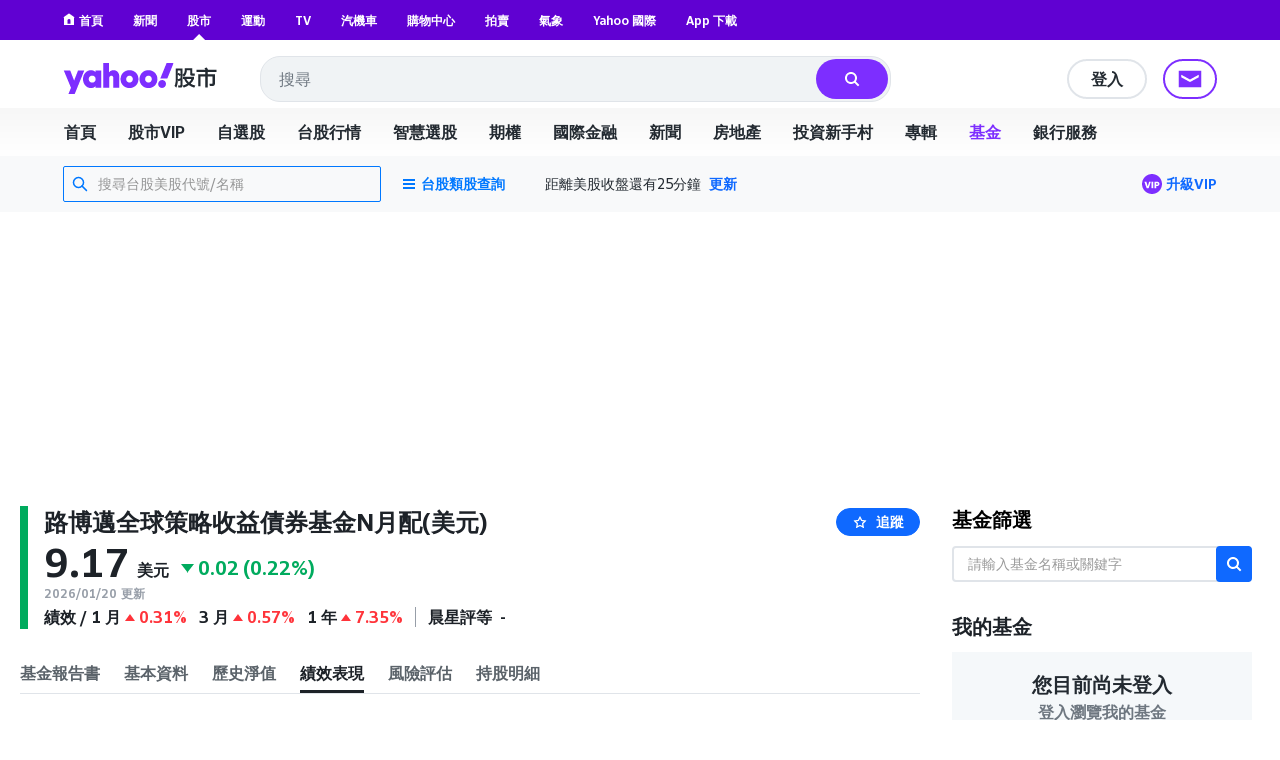

--- FILE ---
content_type: application/javascript
request_url: https://s.yimg.com/nb/td-app-stock/js/main.51384a9d1ba3a9e44270.modern.js
body_size: 198217
content:
/*! For license information please see main.51384a9d1ba3a9e44270.modern.js.LICENSE.txt */
(()=>{var e,t,n,r={163(e,t,n){var r;function o(e){function n(){if(n.enabled){var e=n,o=+new Date,i=o-(r||o);e.diff=i,e.prev=r,e.curr=o,r=o;for(var a=new Array(arguments.length),s=0;s<a.length;s++)a[s]=arguments[s];a[0]=t.coerce(a[0]),"string"!=typeof a[0]&&a.unshift("%O");var u=0;a[0]=a[0].replace(/%([a-zA-Z%])/g,function(n,r){if("%%"===n)return n;u++;var o=t.formatters[r];if("function"==typeof o){var i=a[u];n=o.call(e,i),a.splice(u,1),u--}return n}),t.formatArgs.call(e,a),(n.log||t.log||console.log.bind(console)).apply(e,a)}}return n.namespace=e,n.enabled=t.enabled(e),n.useColors=t.useColors(),n.color=function(e){var n,r=0;for(n in e)r=(r<<5)-r+e.charCodeAt(n),r|=0;return t.colors[Math.abs(r)%t.colors.length]}(e),"function"==typeof t.init&&t.init(n),n}(t=e.exports=o.debug=o.default=o).coerce=function(e){return e instanceof Error?e.stack||e.message:e},t.disable=function(){t.enable("")},t.enable=function(e){t.save(e),t.names=[],t.skips=[];for(var n=("string"==typeof e?e:"").split(/[\s,]+/),r=n.length,o=0;o<r;o++)n[o]&&("-"===(e=n[o].replace(/\*/g,".*?"))[0]?t.skips.push(new RegExp("^"+e.substr(1)+"$")):t.names.push(new RegExp("^"+e+"$")))},t.enabled=function(e){var n,r;for(n=0,r=t.skips.length;n<r;n++)if(t.skips[n].test(e))return!1;for(n=0,r=t.names.length;n<r;n++)if(t.names[n].test(e))return!0;return!1},t.humanize=n(98598),t.names=[],t.skips=[],t.formatters={}},310(e,t){"use strict";var n="function"==typeof Symbol&&Symbol.for,r=n?Symbol.for("react.element"):60103,o=n?Symbol.for("react.portal"):60106,i=n?Symbol.for("react.fragment"):60107,a=n?Symbol.for("react.strict_mode"):60108,s=n?Symbol.for("react.profiler"):60114,u=n?Symbol.for("react.provider"):60109,l=n?Symbol.for("react.context"):60110,c=n?Symbol.for("react.async_mode"):60111,d=n?Symbol.for("react.concurrent_mode"):60111,f=n?Symbol.for("react.forward_ref"):60112,p=n?Symbol.for("react.suspense"):60113,h=n?Symbol.for("react.suspense_list"):60120,g=n?Symbol.for("react.memo"):60115,m=n?Symbol.for("react.lazy"):60116,v=n?Symbol.for("react.block"):60121,y=n?Symbol.for("react.fundamental"):60117,b=n?Symbol.for("react.responder"):60118,C=n?Symbol.for("react.scope"):60119;function E(e){if("object"==typeof e&&null!==e){var t=e.$$typeof;switch(t){case r:switch(e=e.type){case c:case d:case i:case s:case a:case p:return e;default:switch(e=e&&e.$$typeof){case l:case f:case m:case g:case u:return e;default:return t}}case o:return t}}}function _(e){return E(e)===d}t.AsyncMode=c,t.ConcurrentMode=d,t.ContextConsumer=l,t.ContextProvider=u,t.Element=r,t.ForwardRef=f,t.Fragment=i,t.Lazy=m,t.Memo=g,t.Portal=o,t.Profiler=s,t.StrictMode=a,t.Suspense=p,t.isAsyncMode=function(e){return _(e)||E(e)===c},t.isConcurrentMode=_,t.isContextConsumer=function(e){return E(e)===l},t.isContextProvider=function(e){return E(e)===u},t.isElement=function(e){return"object"==typeof e&&null!==e&&e.$$typeof===r},t.isForwardRef=function(e){return E(e)===f},t.isFragment=function(e){return E(e)===i},t.isLazy=function(e){return E(e)===m},t.isMemo=function(e){return E(e)===g},t.isPortal=function(e){return E(e)===o},t.isProfiler=function(e){return E(e)===s},t.isStrictMode=function(e){return E(e)===a},t.isSuspense=function(e){return E(e)===p},t.isValidElementType=function(e){return"string"==typeof e||"function"==typeof e||e===i||e===d||e===s||e===a||e===p||e===h||"object"==typeof e&&null!==e&&(e.$$typeof===m||e.$$typeof===g||e.$$typeof===u||e.$$typeof===l||e.$$typeof===f||e.$$typeof===y||e.$$typeof===b||e.$$typeof===C||e.$$typeof===v)},t.typeOf=E},428(e,t,n){"use strict";var r=n(19398);e.exports=function(){return{name:"BeaconPlugin",plugContext:function(e){var t,n,o,i=new Promise(function(e,t){o=e}),a=function(){var e=Array.prototype.slice.call(arguments),t=e.shift();i.then(function(n){n[t].apply(n,e)})};return{plugActionContext:function(e){e.beacon=a},plugComponentContext:function(e){e.initBeaconer=function(e){var i=new r(Object.assign({appName:t,appVersion:n},e));o(i)},e.beacon=a},plugStoreContext:function(e){e.beacon=a},rehydrate:function(e){t=e.appName,n=e.appVersion}}}}}},530(e,t,n){"use strict";e.exports={createNavLinkComponent:n(75204),handleHistory:n(61840),handleRoute:n(65581),History:n(35650),navigateAction:n(94585),NavLink:n(21223),RouteStore:n(99006)}},580(e,t,n){var r=n(71057);r.Fluxible=n(71057),e.exports=r},915(e,t,n){"use strict";var r=n(96540);e.exports=function(e){return r.createElement.bind(null,e)}},1356(e,t,n){"use strict";var r=n(77481),o=r.now,i=r.getEntriesByType,a=r.getEntriesByName,s=r.getEntries,u=r.clearMarks,l=r.clearMeasures;function c(e){r.mark(e)}c.now=o,c.mark=c,c.measure=function(e,t,n){try{r.measure(e,t,n)}catch(o){console.warn(e+" could not be added:",o)}},c.getEntriesByType=i,c.getEntriesByName=a,c.getEntries=s,c.clearMarks=u,c.clearMeasures=l,c.summary=function(){var e=i("measure").map(function(e){return{name:e.name,startTime:e.startTime,endTime:e.startTime+e.duration,duration:e.duration}});return console.table&&console.table(e),e},c.list=function(){var e=i("mark").map(function(e){return{name:e.name,startTime:e.startTime}});return console.table&&console.table(e),e},window._perf=c,e.exports=c},1381(e,t,n){"use strict";var r=n(94369),o=n(86663),i={};function a(e,t,n){n=n||{},this.name=e,this.config=t||{};var i=this.config.method;if(this.methods=i,i){i=Array.isArray(i)?i:[i],this.methods={};for(var a=0;a<i.length;++a)this.methods[i[a].toUpperCase()]=!0}this.keys=[],this.regexp=r(this.config.path,this.keys),this._queryLib=n.queryLib||o}function s(e,t){var n=this;n._routes={},n._routeOrder=[],n._options=t||{},Array.isArray(e)?e&&e.forEach(function(e){if(!e.name)throw new Error("Undefined route name for route "+e.path);if(n._routes[e.name])throw new Error("Duplicate route with name "+e.name);n._routeOrder.push(e.name),n._routes[e.name]=new a(e.name,e,n._options)}):(n._routeOrder=Object.keys(e),n._routeOrder.forEach(function(t){n._routes[t]=new a(t,e[t],n._options)}))}a.prototype.acceptMethod=function(e){return!(!e||null===this.methods)&&(!this.methods||this.methods[e])},a.prototype.match=function(e,t){if(!e)return null;var n,r,o=this,i="GET";if((t=t||{}).method&&(i=t.method.toUpperCase()),!o.acceptMethod(i))return null;var a,s=e;["#","?"].forEach(function(e){(a=s.indexOf(e))>=0&&(s=s.substring(0,a))});var u=o.regexp.exec(s);if(!u)return null;var l={};for(n=0,r=o.keys.length;n<r;n++)void 0!==u[n+1]&&void 0===l[o.keys[n].name]&&(l[o.keys[n].name]=decodeURIComponent(u[n+1]));var c={};return-1!==a&&(c=o._queryLib.parse(e.substring(a+1))),{method:i,route:l,query:c}},a.prototype.makePath=function(e,t){var n,r,o=this.config.path;if(Array.isArray(o))for(n=0,r=o.length;n<r;n++)try{return this._makePath(o[n],e,t)}catch(i){0}else try{return this._makePath(o,e,t)}catch(i){0}return null},a.prototype._makePath=function(e,t,n){var o,a,s;if("string"==typeof e)return o=i[e]||r.compile(e),i[e]=o,a=o(t),n&&(s=this._queryLib.stringify(n))&&(a+="?"+s),a;throw new TypeError("route path must be a string:"+e)},s.prototype.getRoute=function(e,t){for(var n,r,o=this._routeOrder,i=0,a=o.length;i<a;i++)if(r=(n=this._routes[o[i]]).match(e,t))return{name:o[i],url:e,method:r.method,params:r.route,config:n.config,query:r.query};return null},s.prototype.makePath=function(e,t,n){return e&&this._routes[e]&&this._routes[e].makePath(t,n)||null},e.exports=s},1668(e,t,n){"use strict";var r=n(5390);e.exports=function(e){var t=(e=e||{}).name||"fluxible-plugin-logger",n=e.level||7,o=e.reportError;return{name:"LoggerPlugin",plugContext:function(e){var i=new r(t,n),a=n;return e.logLevel&&(a=i.level(e.logLevel)),{plugActionContext:function(e){e.logger={},e.logger.log=i.log.bind(i),e.logger.debug=i.debug.bind(i),e.logger.info=i.info.bind(i),e.logger.warn=i.warn.bind(i),e.logger.error=i.error.bind(i),e.logger.fatal=i.fatal.bind(i)},plugComponentContext:function(e){e.logger={},e.logger.log=i.log.bind(i),e.logger.debug=i.debug.bind(i),e.logger.info=i.info.bind(i),e.logger.warn=i.warn.bind(i),e.logger.error=i.error.bind(i),e.logger.fatal=i.fatal.bind(i),e.logger.reportError=o},plugStoreContext:function(e){e.logger={},e.logger.log=i.log.bind(i),e.logger.debug=i.debug.bind(i),e.logger.info=i.info.bind(i),e.logger.warn=i.warn.bind(i),e.logger.error=i.error.bind(i),e.logger.fatal=i.fatal.bind(i)},dehydrate:function(){return{logLevel:a}},rehydrate:function(e){a=i.level(e.logLevel)}}}}}},1895(e,t,n){"use strict";e.exports=n(30334)},1930(e){"use strict";e.exports=function(){return{name:"DangerouslyBlockRenderPlugin",plugContext:function(){var e=[];return{plugActionContext:function(t){t.dangerouslyBlockRender={setPromise:function(t){e.push(new Promise(t))},resolvePromises:function(t){if(!e.length)return t();Promise.all(e).then(function(e){setImmediate(t,void 0,e)}).catch(function(e){setImmediate(t,e)}),e=[]}}}}}}}},2053(e,t,n){"use strict";n.d(t,{A:()=>F});var r=n(54632),o=n.n(r),i=n(31958),a=n.n(i),s=n(89262),u=n.n(s),l=n(71345),c=n.n(l),d=n(13899),f=n(16642),p=n(87910),h=n(98550),g=n.n(h),m=n(93313),v=n.n(m),y=n(23340),b=n.n(y);const C=o()("td-app-stock:ClientStore");let E,_,w=[];if("undefined"!=typeof window){_=window;var D=_.onerror;_.onerror=function(e,t,n){return w.push(e+":"+t+":"+n),"function"==typeof D&&D(e,t,n)}}function A(e,t){if(!t){const t=d.RapidManager.getRapidInstance();if(t){const n=Math.round(e.aft),r={perf_commontime:{afterPageLoad:{AFT:n,AFT2:n,STR:Math.round(e.startRender),VIC:Math.round(e.visuallyComplete)}}};t.beaconPerformanceData(r)}}}function x(){const e=this,t=e.getContext(),n=e.dispatcher.getStore(a()).getConfig(),r=v()(n,["timeouts","navigate"])||6e3;E&&S(),E=setTimeout(function(){const n=e.dispatcher.getStore(u()).getCurrentNavigate()||{};"modal"===n.from&&n.to!==n.from?(e.navigateFailTolerate={message:"timeout while close modal",time:Date.now()},t.beacon("info","td-app-stock",Object.assign({code:"timeoutWhenCloseModal",message:"Navigate timeout, skip refreshing because page should be there when close modal"},e._getTrackingInfo()))):T.call(e,{statusCode:408,message:"Page navigate timeout after "+r+" ms"})},r)}function S(){clearTimeout(E),E=null}function P(e){const t=e.getStore("PageStore").getCurrentRenderTargetId();return(0,f.getOriginalTargetId)(e,t)}function T(e){const t=this.getContext(),n=this.dispatcher.getStore(c()).getCurrentNavigate()||{},r=this.currentRoute&&this.currentRoute.url||n.url||location.href,o=[];w.forEach(function(e){0===e.indexOf("Uncaught")&&o.push(e.replace("Uncaught ",""))}),t.beacon("error","td-app-stock",Object.assign({code:"navigateFail",toRenderTarget:P(this.dispatcher),message:e.message,statusCode:e.statusCode||500,uncaughtErrors:o.join(",").slice(0,100),uncaughtErrorsCount:o.length,sameUrlNavigate:this._isSameUrlNavigate()},this._getTrackingInfo()),function(){location.replace(r)})}function k(){const e=this.getContext();let t="Page navigate succeeded";this.navigateFailTolerate.message&&(t=t+", "+this.navigateFailTolerate.message),e.beacon("info","td-app-stock",Object.assign({code:"navigateSuccess",toRenderTarget:P(this.dispatcher),message:t,errorMessage:this.navigateFailTolerate.errorMessage,statusCode:200,extensionTime:this.navigateFailTolerate.time?Date.now()-this.navigateFailTolerate.time:0,sameUrlNavigate:this._isSameUrlNavigate()},this._getTrackingInfo()))}function R(){_.YAFT&&_.YAFT.AFT2&&_.YAFT.AFT2.setAFT2StartRender()}const F=g()({storeName:"ClientStore",handlers:{NAVIGATE_START:"_newRoute",NAVIGATE_SUCCESS:"_navigateSuccess",NAVIGATE_FAILURE:"_navigateFail",NEW_PAGE_CRITICAL_ACTIONS_COMPLETE:"_pageCriticalActionsComplete",NEW_PAGE_SUCCESS:"_pageRenderEnd",NEW_PAGE_RENDERED:"_pageRendered",SET_RESPONSE_STATUS:"_setResponseStatus"},getAftModules:function(){const e={},t={},n=this.dispatcher.getStore("PageStore"),r=n.getCurrentPageInstances(),o=n.getCurrentRenderTarget().id,i="-sizer";return r&&Object.keys(r).forEach(function(n){const a=r[n];if(a.bundleName&&"td-ads"===a.bundleName){const n=a.props.pos;let r=o+n+i;"ComboAd"===a.name&&a.props.children?a.props.children.forEach(function(n){r=o+n.props.pos+i,e[r]=!0,t[r]=!0}):(e[r]=!0,t[r]=!0)}else if("AdWrapper"===a.name){const n=a.config.pos,r=o+n+i;e[r]=!0,t[r]=!0}else if(a.props.id){const e=a.props.id+"-Proxy";t[e]=!0}}),{modules:Object.keys(t),adModules:Object.keys(e)}},_newRoute:function(e){const t=this;C("_pagePerfRenderStart"),t.dispatcher.waitFor(c(),function(){const n=t.dispatcher.getStore(c());if(t.previousRoute=t.currentRoute,t.currentRoute=n.getCurrentRoute(),_){if(!t.validateNavigation(t.currentRoute))return C("Client side route disabled",e),void t._setResponseStatus({code:302,redirect:{url:t._removeNHPFromUrl(e.url)}});w=[],b().mark("NAVIGATE_START"),_.benji&&_.benji.notify({notify:"newPageLoad"}),_.YAFT&&_.YAFT.AFT2&&(_.YAFT.AFT2.start(),_.YAFT.adPosLoadTimes=[]),x.call(t),t.navigateFailTolerate={message:null,time:null}}})},validateNavigation:function(e){const t=(this.dispatcher.getStore(a()).getConfig()||{}).clientEligible||{},n=this.dispatcher.getContext(),r=(0,p.getContentSite)(e,n),o=t[e.pageType]||"*";return"*"===o||-1!==o.indexOf(r)},_isSameUrlNavigate:function(){return(this.previousRoute&&this.previousRoute.url)===(this.currentRoute&&this.currentRoute.url)},_removeNHPFromUrl:function(e){let t=e;const n=e.split("?");if(n[1]){const e=n[1].split("&").filter(function(e){return"nhp=1"!==e});t=n[0],e.length>0&&(t+="?"+e.join("&"))}return t},_pageRenderEnd:function(){if(C("_pagePerfRenderEnd"),_){if(R(),b().mark("NEW_PAGE_SUCCESS"),_.YAFT&&_.YAFT.AFT2){const e=this.getAftModules(),t={modules:e.modules,plugins:[{name:"aftnoad",isPre:!0,config:{useNormalizeCoverage:!0,adModules:e.adModules}}]},n=this;_.YAFT.updateConfig(t),setTimeout(function(){_.YAFT.AFT2.end(A.bind(n))},3e3)}S.call(this),k.call(this)}},_pageCriticalActionsComplete:function(){C("_pageCriticalActionsComplete"),R(),S.call(this)},_navigateFail:function(e){e=e||{},_&&(S.call(this),e.skipErrorBeacon||(C("_navigateFail"),T.call(this,e)))},_navigateSuccess:function(){C("_navigateSuccess")},_pageRendered:function(){C("_pageRendered"),R()},_setResponseStatus:function(e){e=e||{};const t=v()(e,["redirect","url"]);301!==e.code&&302!==e.code||!t||!_||_.location.assign(t)},_getTrackingInfo:function(){return{currentURL:this.currentRoute&&this.currentRoute.url||location.href,previousURL:this.previousRoute&&this.previousRoute.url||"",contentSite:(0,p.getContentSite)(this.currentRoute||{},this.getContext()),contentType:this.currentRoute&&this.currentRoute.contentType||""}},shouldDehydrate:function(){return!0},dehydrate:function(){return{currentRoute:this.currentRoute}},rehydrate:function(e){this.currentRoute=e.currentRoute}})},2663(e){"use strict";e.exports=function(e,t,n){return t=t||{},n=n||{},Object.getOwnPropertyNames(t).forEach(function(n){"constructor"!==n&&Object.defineProperty(e.prototype,n,Object.getOwnPropertyDescriptor(t,n))}),Object.assign(e,n),e}},2694(e,t,n){"use strict";var r=n(6925);function o(){}function i(){}i.resetWarningCache=o,e.exports=function(){function e(e,t,n,o,i,a){if(a!==r){var s=new Error("Calling PropTypes validators directly is not supported by the `prop-types` package. Use PropTypes.checkPropTypes() to call them. Read more at http://fb.me/use-check-prop-types");throw s.name="Invariant Violation",s}}function t(){return e}e.isRequired=e;var n={array:e,bigint:e,bool:e,func:e,number:e,object:e,string:e,symbol:e,any:e,arrayOf:t,element:e,elementType:e,instanceOf:t,node:e,objectOf:t,oneOf:t,oneOfType:t,shape:t,exact:t,checkPropTypes:i,resetWarningCache:o};return n.PropTypes=n,n}},3365(e,t,n){var r,o=[];e.exports=function(e){o?o.push(e):e(r)},Promise.all([n.e(8330),n.e(2076),n.e(4121),n.e(6130)]).then(function(e){r=n(68436);var t=o;o=null;for(var i=0,a=t.length;i<a;i++)t[i](r)}.bind(null,n)).catch(n.oe)},3541(e,t,n){"use strict";function r(e){return r="function"==typeof Symbol&&"symbol"==typeof Symbol.iterator?function(e){return typeof e}:function(e){return e&&"function"==typeof Symbol&&e.constructor===Symbol&&e!==Symbol.prototype?"symbol":typeof e},r(e)}var o=n(46678),i=n(93313),a=n(4146),s=n(96540),u=n(87750),l=n(33369);e.exports=function(e){var t=function(t){return s.createElement(e,t)};return a(t,e),t.displayName="ConnectToTouchdown(".concat(e.displayName||e.name||"Component",")"),t.initializeAction=function(e,n,o){var a=[],s=function(t,n){var o={headers:{}};"object"===r(t)?o.headers=t:(o.headers={},o.headers[t]=n),a.push(e.executeAction(u,o))},c=e.getStore(l),d=n.componentProps.id,f=i(n,["componentProps","componentConfig"],{}),p=e.req;t.getInitialProps({componentConfig:f,req:p,res:{headers:s,set:s}}).then(function(e){return c.setInitialProps(d,e),Promise.all(a)}).then(function(){o()}).catch(o)},o(t,[l],function(e,t){var n=t.id;return e.getStore(l).getInitialProps(n)})}},3938(e,t,n){"use strict";var r=n(88835),o=n(93313),i=n(72669),a="failsafe",s="fallback";e.exports=function(e){var t=(e=e||{}).getPathPrefix,n=e.pathPrefix,u=e.assets||{},l=u.spdyHostRegex||/\.yimg\.com$/,c=u.spdyPathPrefix||"/sy",d=u.resolveAssetUrl||function(e){var t=r.parse(e,!1,!0);return l.test(t.hostname)?c+t.path:e},f=!!u.enableSpdyAssetUrls;return{name:"SessionPlugin",plugContext:function(e){var r=e.req,u=r&&r.headers,l=u&&u["x-yahoo-dc-browser-name"],p=u&&u["x-yahoo-dc-browser-version"],h=r&&r.getBucketMeta&&r.getBucketMeta()||{},g=r&&r.bucketLogString||"",m=r&&r.consent||{},v=r&&r.context,y=u&&(u["x-original-host"]||u["x-orig-host"]||u.host),b=r&&r.isBot,C=r&&r.isCorpUser,E=r&&r.isDevInfo,_=r&&r.isSsl,w=r&&r.isYnet,D=r&&r.nonce,A=u&&u["x-yahoo-dc-os-name"],x=u&&u["x-yahoo-dc-os-version"],S=r&&r.protocol,P=u&&u.referer,T=r&&r.id,k=u&&"1"===u["x-webp"],R=r&&r.woe,F=!0,O=o(r,["__appConfig","enableSpdyAssetUrls"],f),I="";r&&r.cookies&&("1"===r.cookies.thamba||"2"===r.cookies.thamba)&&(I=r.cookies.thamba);var N=r&&r.sampleIds||{},B=r&&r.experimentIds||{};"http"===S&&_&&(S="https");var M=r&&r.query,L={browserName:l,browserVersion:p,osName:A,osVersion:x};function j(){return h}function U(e){return!!e&&!(!B[e]&&!N[e])}var V=n;function z(e,t){return"1"!==O&&!0!==O||!F||"1"!==v.spdy?e:d(e,t)}function H(e){F=void 0!==e&&!!e}return t&&(V=t(r)),{plugActionContext:function(e){e.session={bucketLogString:g,consent:m,dabState:I,dimensions:v,getBucketMeta:j,getResolvedAssetUrl:z,host:y,isBot:b,isCorpUser:C,isDevInfo:E,isFailsafe:v&&v.mode===a,isFallback:v&&v.mode===s,isInBucket:U,isLightWeightBrowser:i(r),isYnet:w,nonce:D,pathPrefix:V,protocol:S,query:M,referer:P,rid:T,webp:k,woe:R,userAgent:L},k&&e.service&&e.service.updateOptions&&e.service.updateOptions({headers:{"x-webp":"1"}})},plugComponentContext:function(e){e.session={bucketLogString:g,consent:m,dabState:I,dimensions:v,disableSpdyAssets:H,getBucketMeta:j,getResolvedAssetUrl:z,host:y,isBot:b,isCorpUser:C,isDevInfo:E,isFailsafe:v&&v.mode===a,isFallback:v&&v.mode===s,isInBucket:U,isLightWeightBrowser:i(r),isYnet:w,nonce:D,pathPrefix:V,protocol:S,query:M,referer:P,rid:T,webp:k,woe:R,spdyPathPrefix:c,userAgent:L}},plugStoreContext:function(e){e.session={bucketLogString:g,consent:m,dabState:I,dimensions:v,getBucketMeta:j,host:y,isBot:b,isCorpUser:C,isDevInfo:E,isFailsafe:v&&v.mode===a,isFallback:v&&v.mode===s,isInBucket:U,isLightWeightBrowser:i(r),isYnet:w,nonce:D,pathPrefix:V,protocol:S,query:M,referer:P,rid:T,webp:k,woe:R,userAgent:L}},dehydrate:function(){return{bucketLogString:g,bucketMetaData:h,consent:m,dabState:I,dimensions:v,enableSpdyAssetUrls:f,enableSpdyAssetUrlsFlag:O,experimentIds:B,host:y,isBot:b,isCorpUser:C,isDevInfo:E,isYnet:w,pathPrefix:V,protocol:S,query:M,referer:P,rid:T,webp:k,woe:R,sampleIds:N,spdyPathPrefix:c,userAgent:L}},rehydrate:function(e){g=e.bucketLogString,h=e.bucketMetaData,m=e.consent,I=e.dabState,v=e.dimensions,f=e.enableSpdyAssetUrls,O=e.enableSpdyAssetUrlsFlag,B=e.experimentIds,y=e.host,b=e.isBot,C=e.isCorpUser,E=e.isDevInfo,w=e.isYnet,n=e.pathPrefix,S=e.protocol,M=e.query,P=e.referer,T=e.rid,k=e.webp,R=e.woe,N=e.sampleIds,c=e.spdyPathPrefix,L=e.userAgent}}}}}},4146(e,t,n){"use strict";var r=n(35770),o={childContextTypes:!0,contextType:!0,contextTypes:!0,defaultProps:!0,displayName:!0,getDefaultProps:!0,getDerivedStateFromError:!0,getDerivedStateFromProps:!0,mixins:!0,propTypes:!0,type:!0},i={name:!0,length:!0,prototype:!0,caller:!0,callee:!0,arguments:!0,arity:!0},a={$$typeof:!0,compare:!0,defaultProps:!0,displayName:!0,propTypes:!0,type:!0},s={};function u(e){return r.isMemo(e)?a:s[e.$$typeof]||o}s[r.ForwardRef]={$$typeof:!0,render:!0,defaultProps:!0,displayName:!0,propTypes:!0},s[r.Memo]=a;var l=Object.defineProperty,c=Object.getOwnPropertyNames,d=Object.getOwnPropertySymbols,f=Object.getOwnPropertyDescriptor,p=Object.getPrototypeOf,h=Object.prototype;e.exports=function e(t,n,r){if("string"!=typeof n){if(h){var o=p(n);o&&o!==h&&e(t,o,r)}var a=c(n);d&&(a=a.concat(d(n)));for(var s=u(t),g=u(n),m=0;m<a.length;++m){var v=a[m];if(!(i[v]||r&&r[v]||g&&g[v]||s&&s[v])){var y=f(n,v);try{l(t,v,y)}catch(b){}}}}return t}},4233(e){"use strict";const t=function*(){}.constructor;e.exports=()=>t},4452(e,t,n){"use strict";var r=n(7359)("EventsQueue"),o=function(e){var t=this;t._plugin=e,t._pendingCallbacks=[],t._pendingEventsCount=0};o.prototype._callbackAndCheckQueue=function(e){var t=this;if(t._pendingEventsCount--,0===t._pendingEventsCount)for(e&&e();0!==t._pendingCallbacks.length;){var n=t._pendingCallbacks.pop();n&&n()}else t._pendingCallbacks.push(e)},o.prototype.executeEvent=function(e,t,n,o){var i=this,a={pluginName:i._plugin.name,eventName:e,payload:t};i._pendingEventsCount++;try{i._plugin&&i._plugin.eventHandlers&&i._plugin.eventHandlers[e]?i._plugin.eventHandlers[e].apply(i._plugin,[t,function(){i._callbackAndCheckQueue(n)}]):(r("Handler "+e+" is not found: "+i._plugin.name,a),i._callbackAndCheckQueue(n))}catch(s){r("Handler "+e+" throws error: "+i._plugin.name,s),i._callbackAndCheckQueue(o)}},e.exports=o},4457(e,t,n){var r,o=[];e.exports=function(e){o?o.push(e):e(r)},Promise.all([n.e(8330),n.e(2076),n.e(4121),n.e(448)]).then(function(e){r=n(81272);var t=o;o=null;for(var i=0,a=t.length;i<a;i++)t[i](r)}.bind(null,n)).catch(n.oe)},4571(e,t,n){"use strict";e.exports=n(67695)},4596(e,t,n){e.exports={beaconPlugin:n(428),BeaconStore:n(6858)}},5155(e,t,n){var r,o=[];e.exports=function(e){o?o.push(e):e(r)},Promise.all([n.e(8330),n.e(2076),n.e(4121),n.e(1325)]).then(function(e){r=n(65700);var t=o;o=null;for(var i=0,a=t.length;i<a;i++)t[i](r)}.bind(null,n)).catch(n.oe)},5390(e,t,n){var r=n(40537),o=-1,i={1:"       ",2:"[fatal]",3:"[error]",4:"[warn ]",5:"[info ]",6:"[debug]",7:"[trace]"},a={1:"",2:"FATAL",3:"ERROR",4:"WARN ",5:"INFO ",6:"DEBUG",7:"TRACE"},s={NONE:1,FATAL:2,ERROR:3,WARN:4,INFO:5,DEBUG:6,TRACE:7};function u(e,t){if(!(this instanceof u))return new u(e,t);"string"==typeof t&&(t=s[t]||void 0),"number"!=typeof t&&(t=o),-1===o&&(t=o=t>=u.NONE&&t<=u.TRACE?t:3),t>=u.NONE&&t<=u.TRACE&&(this.m_level=t),this.m_class=e}function l(e,t,n){var o;e=Array.prototype.slice.call(e),n=n||{},"function"==typeof console.logex?(n.level=a[t],n.classid=this.m_class||"",console.logex(r.format.apply(console,e),n)):(o=i[t],"string"==typeof e[0]?e[0]=o+" "+e[0]:e.unshift(o),console.log.apply(console,e))}u.NONE=1,u.FATAL=2,u.ERROR=3,u.WARN=4,u.INFO=5,u.DEBUG=6,u.TRACE=7,u.prototype.isLevelEnabled=function(e){return(e=parseInt(e,10))<=this.m_level},u.prototype.level=function(e){return"string"==typeof e&&(e=s[e]||parseInt(e,10)),"number"==typeof e&&e>=u.NONE&&e<=u.TRACE&&(this.m_level=e),this.m_level},u.prototype.log=function(){this.m_level>u.NONE&&console.log.apply(console,arguments)},u.prototype.fatal=function(){this.m_level>=u.FATAL&&l.call(this,arguments,u.FATAL)},u.prototype.isErrorEnabled=function(){return this.isLevelEnabled(u.ERROR)},u.prototype.error=function(){this.m_level>=u.ERROR&&l.call(this,arguments,u.ERROR)},u.prototype.isWarnEnabled=function(){return this.isLevelEnabled(u.WARN)},u.prototype.warn=function(){this.m_level>=u.WARN&&l.call(this,arguments,u.WARN)},u.prototype.isInfoEnabled=function(){return this.isLevelEnabled(u.INFO)},u.prototype.info=function(){this.m_level>=u.INFO&&l.call(this,arguments,u.INFO)},u.prototype.isDebugEnabled=function(){return this.isLevelEnabled(u.DEBUG)},u.prototype.debug=function(){this.m_level>=u.DEBUG&&l.call(this,arguments,u.DEBUG)},u.prototype.isTraceEnabled=function(){return this.isLevelEnabled(u.TRACE)},u.prototype.trace=function(){this.m_level>=u.TRACE&&l.call(this,arguments,u.TRACE)},u.prototype.setComponent=function(e){this.m_class=e},u.prototype.getComponent=function(){return this.m_class},e.exports=u},5556(e,t,n){e.exports=n(2694)()},5593(e,t,n){"use strict";var r=n(58352),o=n(28473),i=n(93313),a=n(80018);function s(e){return e=e||document.getElementById("app"),o(e).hasAttribute("data-react-checksum")}e.exports={isMarkupReused:s,throwOnError:function(e,t){var n=!1,o=i(e,["session","dimensions","environment"]),u=e.getStore(a);if(r.isArray(t)||(t=[t]),-1!==["dev","int","qa"].indexOf(o)&&!e.session.query._dangerouslyStopThrowingReuseError&&!u.isNavigated()&&(t.forEach(function(e){if(e&&!s(e)){var t=e.getBoundingClientRect(),r=["React checksum mismatched: ","Use _assetFilter=raw query param and refresh this page",'(assuming you generate <a href="https://git.ouroath.com/pages/touchdown/touchdown-v2/guides/assets.html#contextualization">"raw" assets</a>) ',"to see the react checksum error in the javascript console. ","This is not a tdv2 framework error. This is an app/applet error. ","Please report to the owner. ",'See <a href="https://git.ouroath.com/pages/touchdown/touchdown-v2/tips/checksum.html">checksum docs</a> for more details. ',"To temporarily disable this box, use ?_dangerouslyStopThrowingReuseError=1 ","DO NOT DISABLE JUST SO YOU CAN GET FUNCTIONAL TESTS TO PASS"].join(""),o=document.createElement("div");o.className="react-checksum-error";var i=o.style;i.width=t.width+"px",i.height=t.height+"px",i.backgroundColor="#ffe5e5",i.border="1px solid #800000",i.color="#f00",i.opacity="0.80",i.filter="alpha(opacity=75)",i.position="absolute",i.top=t.top+"px",i.left=t.left+"px",i.zIndex="999";var a=document.getElementsByTagName("body")[0];a.insertBefore(o,a.firstChild),console.error(r),o.innerHTML=r,n=!0}}),n))throw new Error("React checksum did not match, please check the warning message above to fix.")}}},5702(e){"use strict";e.exports=function(){return{name:"ReqPlugin",plugContext:function(e){return{plugActionContext:function(t){t.req=e.req}}}}}},5873(e){"use strict";function t(e,t){this.name=e,this.payload=t,this._handlers=null,this._isExecuting=!1,this._isCompleted=null}t.prototype.getStoreName=function(e){return"string"==typeof e?e:e.storeName},t.prototype.execute=function(e){if(this._isExecuting)throw new Error("Action is already dispatched");var t=this;this._handlers=e,this._isExecuting=!0,this._isCompleted={},Object.keys(e).forEach(function(e){t._callHandler(e)})},t.prototype._callHandler=function(e){var t=this,n=t._handlers[e];if(!n)throw new Error(e+" does not have a handler for action "+t.name);t._isCompleted[e]||(t._isCompleted[e]=!1,n(t.payload,t.name),t._isCompleted[e]=!0)},t.prototype.waitFor=function(e,t){var n=this;if(!n._isExecuting)throw new Error("waitFor called even though there is no action being executed!");Array.isArray(e)||(e=[e]),e.forEach(function(e){e=n.getStoreName(e),n._handlers[e]&&n._callHandler(e)}),t()},e.exports=t},5883(e,t,n){var r,o=[];e.exports=function(e){o?o.push(e):e(r)},Promise.all([n.e(8330),n.e(4095),n.e(2076),n.e(4121),n.e(3055)]).then(function(e){r=n(86667);var t=o;o=null;for(var i=0,a=t.length;i<a;i++)t[i](r)}.bind(null,n)).catch(n.oe)},5978(e,t,n){"use strict";var r=n(93313);e.exports=function(e){return{_receiveCdnBase:function(t){if(t&&"assets"===t.name){var n=t.config,o=r(n,"queryOverride.cdn.base")||r(n,"headerOverride.cdn.base")||r(n,"base.cdn.base");o&&(e?"/"!==o.charAt(o.length-1)&&(o+="/"):"/"===o.charAt(o.length-1)&&(o=o.substr(0,o.length-1)),this._cdnBase=o,this.emitChange())}},getCdnBase:function(){return this._cdnBase}}}},6093(e,t,n){"use strict";var r=n(40961).unstable_batchedUpdates;e.exports=function(e){return{name:"BatchedUpdatePlugin",plugContext:function(){return{plugActionContext:function(e){var t=e.dispatch;e.dispatch=function(){var n=arguments;r(function(){t.apply(e,n)})}}}}}}},6188(e){"use strict";e.exports=Math.max},6549(e){"use strict";e.exports=Object.getOwnPropertyDescriptor},6585(e){var t=1e3,n=60*t,r=60*n,o=24*r,i=7*o,a=365.25*o;function s(e,t,n,r){var o=t>=1.5*n;return Math.round(e/n)+" "+r+(o?"s":"")}e.exports=function(e,u){u=u||{};var l=typeof e;if("string"===l&&e.length>0)return function(e){if((e=String(e)).length>100)return;var s=/^(-?(?:\d+)?\.?\d+) *(milliseconds?|msecs?|ms|seconds?|secs?|s|minutes?|mins?|m|hours?|hrs?|h|days?|d|weeks?|w|years?|yrs?|y)?$/i.exec(e);if(!s)return;var u=parseFloat(s[1]);switch((s[2]||"ms").toLowerCase()){case"years":case"year":case"yrs":case"yr":case"y":return u*a;case"weeks":case"week":case"w":return u*i;case"days":case"day":case"d":return u*o;case"hours":case"hour":case"hrs":case"hr":case"h":return u*r;case"minutes":case"minute":case"mins":case"min":case"m":return u*n;case"seconds":case"second":case"secs":case"sec":case"s":return u*t;case"milliseconds":case"millisecond":case"msecs":case"msec":case"ms":return u;default:return}}(e);if("number"===l&&isFinite(e))return u.long?function(e){var i=Math.abs(e);if(i>=o)return s(e,i,o,"day");if(i>=r)return s(e,i,r,"hour");if(i>=n)return s(e,i,n,"minute");if(i>=t)return s(e,i,t,"second");return e+" ms"}(e):function(e){var i=Math.abs(e);if(i>=o)return Math.round(e/o)+"d";if(i>=r)return Math.round(e/r)+"h";if(i>=n)return Math.round(e/n)+"m";if(i>=t)return Math.round(e/t)+"s";return e+"ms"}(e);throw new Error("val is not a non-empty string or a valid number. val="+JSON.stringify(e))}},6710(e){"use strict";var t=[{locale:"en-AE",parentLocale:"en"},{locale:"en-JO",parentLocale:"en"}];e.exports=function(){return t}},6784(e,t){"use strict";Object.defineProperty(t,"__esModule",{value:!0});var n=Math.round;function r(e){var t=new Date(e);return t.setHours(0,0,0,0),t}t.default=function(e,t){var o,i,a,s,u,l=n((t=+t)-(e=+e)),c=n(l/1e3),d=n(c/60),f=n(d/60),p=(o=e,i=r(t),a=r(o),s=i.getTime()-6e4*i.getTimezoneOffset(),u=a.getTime()-6e4*a.getTimezoneOffset(),Math.round((s-u)/864e5)),h=n(p/7),g=400*p/146097,m=n(12*g),v=n(g);return{millisecond:l,second:c,"second-short":c,minute:d,"minute-short":d,hour:f,"hour-short":f,day:p,"day-short":p,week:h,"week-short":h,month:m,"month-short":m,year:v,"year-short":v}}},6797(e,t,n){var r,o=[];e.exports=function(e){o?o.push(e):e(r)},Promise.all([n.e(2076),n.e(1576)]).then(function(e){r=n(12350);var t=o;o=null;for(var i=0,a=t.length;i<a;i++)t[i](r)}.bind(null,n)).catch(n.oe)},6847(e,t,n){"use strict";var r=n(93313),o=n(57122);e.exports=function(e){return e=e||{},{name:"RouterPlugin",plugContext:function(t){var n=t.req,i=r(n,["__appConfig","enableClientNavigation"],!0),a=function(t,n){return"function"==typeof e.allowClientNavigation?e.allowClientNavigation(t,n):i};return{plugActionContext:function(e){e.router={navigate:function(t,n){e.executeAction(o,t,n)}}},plugComponentContext:function(e){e.router={allowClientNavigation:a,navigate:function(t){e.executeAction(o,t)}}},dehydrate:function(){return{appLevelEnable:i}},rehydrate:function(e){i=e.appLevelEnable}}}}}},6858(e,t,n){"use strict";var r=n(59443),o=n(55364);e.exports=r({storeName:"BeaconStore",handlers:{RECEIVE_CONFIG:"_receiveConfig"},initialize:function(){this.beaconConfig=null},getBeaconConfig:function(){return this.beaconConfig},_receiveConfig:function(e){if("app"===e.name){var t=e.config;if(t&&t.base&&t.base.beacon){this.beaconConfig=o(t.base.beacon,t.headerOverride&&t.headerOverride.beacon);var n=this.getContext().session||{};this.beaconConfig.context=Object.assign({prid:n.rid||""},n.dimensions),this.emitChange()}}},dehydrate:function(){return{beaconConfig:this.beaconConfig}},rehydrate:function(e){this.beaconConfig=e.beaconConfig}})},6925(e){"use strict";e.exports="SECRET_DO_NOT_PASS_THIS_OR_YOU_WILL_BE_FIRED"},7171(e){"use strict";function t(){this._size={},this._sampled={}}t.prototype._createKey=function(e){return e.join(":")||"default"},t.prototype._parseKeysArray=function(e){return e?"string"==typeof e&&(e=e.split(":")):e=[],e},t.prototype._sample=function(e){return 1===e||0===Math.floor(Math.random()*e)},t.prototype.setSize=function(e,t){if(e<=0)throw"size needs to a positive integer";t=this._parseKeysArray(t);var n=this._createKey(t);return e!==this._size[n]&&(this._size[n]=e,this._sampled[n]=this._sample(e)),this},t.prototype.isSampled=function(e){e=this._parseKeysArray(e);var t=this._createKey(e);return 0===e.length||void 0!==this._sampled[t]?this._sampled[t]:(e.pop(),this.isSampled(e))},e.exports=t},7176(e,t,n){"use strict";var r,o=n(73126),i=n(75795);try{r=[].__proto__===Array.prototype}catch(l){if(!l||"object"!=typeof l||!("code"in l)||"ERR_PROTO_ACCESS"!==l.code)throw l}var a=!!r&&i&&i(Object.prototype,"__proto__"),s=Object,u=s.getPrototypeOf;e.exports=a&&"function"==typeof a.get?o([a.get]):"function"==typeof u&&function(e){return u(null==e?e:s(e))}},7359(e,t,n){"use strict";function r(e){return r="function"==typeof Symbol&&"symbol"==typeof Symbol.iterator?function(e){return typeof e}:function(e){return e&&"function"==typeof Symbol&&e.constructor===Symbol&&e!==Symbol.prototype?"symbol":typeof e},r(e)}t.log=function(){var e;return"object"===("undefined"==typeof console?"undefined":r(console))&&console.log&&(e=console).log.apply(e,arguments)},t.formatArgs=function(t){if(t[0]=(this.useColors?"%c":"")+this.namespace+(this.useColors?" %c":" ")+t[0]+(this.useColors?"%c ":" ")+"+"+e.exports.humanize(this.diff),!this.useColors)return;var n="color: "+this.color;t.splice(1,0,n,"color: inherit");var r=0,o=0;t[0].replace(/%[a-zA-Z%]/g,function(e){"%%"!==e&&(r++,"%c"===e&&(o=r))}),t.splice(o,0,n)},t.save=function(e){try{e?t.storage.setItem("debug",e):t.storage.removeItem("debug")}catch(n){}},t.load=function(){var e;try{e=t.storage.getItem("debug")}catch(n){}!e&&"undefined"!=typeof process&&"env"in process&&(e={APP_CLUSTER:!1,NODE_ENV:"production"}.DEBUG);return e},t.useColors=function(){if("undefined"!=typeof window&&window.process&&("renderer"===window.process.type||window.process.__nwjs))return!0;if("undefined"!=typeof navigator&&navigator.userAgent&&navigator.userAgent.toLowerCase().match(/(edge|trident)\/(\d+)/))return!1;return"undefined"!=typeof document&&document.documentElement&&document.documentElement.style&&document.documentElement.style.WebkitAppearance||"undefined"!=typeof window&&window.console&&(window.console.firebug||window.console.exception&&window.console.table)||"undefined"!=typeof navigator&&navigator.userAgent&&navigator.userAgent.toLowerCase().match(/firefox\/(\d+)/)&&parseInt(RegExp.$1,10)>=31||"undefined"!=typeof navigator&&navigator.userAgent&&navigator.userAgent.toLowerCase().match(/applewebkit\/(\d+)/)},t.storage=function(){try{return localStorage}catch(e){}}(),t.colors=["#0000CC","#0000FF","#0033CC","#0033FF","#0066CC","#0066FF","#0099CC","#0099FF","#00CC00","#00CC33","#00CC66","#00CC99","#00CCCC","#00CCFF","#3300CC","#3300FF","#3333CC","#3333FF","#3366CC","#3366FF","#3399CC","#3399FF","#33CC00","#33CC33","#33CC66","#33CC99","#33CCCC","#33CCFF","#6600CC","#6600FF","#6633CC","#6633FF","#66CC00","#66CC33","#9900CC","#9900FF","#9933CC","#9933FF","#99CC00","#99CC33","#CC0000","#CC0033","#CC0066","#CC0099","#CC00CC","#CC00FF","#CC3300","#CC3333","#CC3366","#CC3399","#CC33CC","#CC33FF","#CC6600","#CC6633","#CC9900","#CC9933","#CCCC00","#CCCC33","#FF0000","#FF0033","#FF0066","#FF0099","#FF00CC","#FF00FF","#FF3300","#FF3333","#FF3366","#FF3399","#FF33CC","#FF33FF","#FF6600","#FF6633","#FF9900","#FF9933","#FFCC00","#FFCC33"],e.exports=n(52034)(t),e.exports.formatters.j=function(e){try{return JSON.stringify(e)}catch(t){return"[UnexpectedJSONParseError]: "+t.message}}},7364(e,t,n){"use strict";var r=n(98550),o={UNINITIALIZED:"uninitialized",INITIALIZING:"initializing",INITIALIZED:"initialized",FAILED:"failed"};e.exports=r({storeName:"CompositeStore",handlers:{COMPOSITE_INIT_ACTION_START:"_initializeActionStart",COMPOSITE_INIT_ACTION_SUCCESS:"_initializeActionSuccess",COMPOSITE_INIT_ACTION_FAILURE:"_initializeActionFailure",NEW_PAGE_START:"_newPage"},statics:{CONSTANTS:o},initialize:function(){this._instances={}},_initializeActionStart:function(e){this._setInitActionStatus(e&&e.instanceId,o.INITIALIZING)},_initializeActionSuccess:function(e){this._setInitActionStatus(e&&e.instanceId,o.INITIALIZED)},_initializeActionFailure:function(e){this._setInitActionStatus(e&&e.instanceId,o.FAILED)},_setInitActionStatus:function(e,t){e&&(this._instances[e]={status:t},this.emitChange(e))},_newPage:function(e){this._instances={}},getInitActionStatus:function(e){return(this._instances[e]||{}).status||o.UNINITIALIZED},dehydrate:function(){return{_instances:this._instances||{}}},rehydrate:function(e){this._instances=e._instances||{}}})},7367(e){e.exports=Array.isArray||function(e){return"[object Array]"==Object.prototype.toString.call(e)}},7388(e,t,n){"use strict";n(42791);var r=n(6093),o=n(84342),i=n(6710),a=(n(93313),n(5593)),s=n(23340),u=n(50836),l=n(16642),c=n(27666),d=n(96540),f=n(40961),p=n(24258),h=n(83257),g=n(65371),m=window;function v(e){s("touchdown instance instantiated",e),e=e||{},this._app=e.app||new h(e),this._app.plug(r()),this._enablePerfBeacons=e.enablePerfBeacons,this._preRehydrate="function"==typeof e.preRehydrate?e.preRehydrate:function(e){return e},this._appData=e.appData,this._rehydratePromise=null}m.React=d,"function"==typeof p.addLocaleData&&(p.addLocaleData(i()),"ReactIntlLocaleData"in m&&Object.keys(m.ReactIntlLocaleData).forEach(function(e){p.addLocaleData(m.ReactIntlLocaleData[e])})),"webpackPublicPath"in m&&"string"==typeof n.p&&(n.p=m.webpackPublicPath),v.prototype.getAppData=function(){return this._appData||{app:m.App.main,id:o.APP_ID}},v.prototype.init=function(e){return this.cb=e,this.renderStarted=!1,this.bootstrap(),m.tdInstance=this,this._app},v.prototype.rehydrate=function(e){var t=this,n=t.getAppData();return t._rehydratePromise||(t._rehydratePromise=new Promise(function(e,r){t._app.rehydrate(t._preRehydrate(n.app),function(t,n){t?r(t):e(n)})})),e&&u(t._rehydratePromise,e,{optimize:!0}),t._rehydratePromise},v.prototype.renderMainApp=function(e,t){var n=this.getAppData(),r=document.getElementById(n.id),o=this._app.getAppComponent();this.perfRenderStart(),s("React.render app START"),(f.hydrate||f.render)(d.createElement(o,{context:e.getComponentContext(),initialNow:m.App&&m.App.now}),r,function(n){s("React.render app STOP"),s.measure("React.render app","React.render app START","React.render app STOP"),f.hydrate||a.throwOnError(e.getComponentContext(),r),t&&t(n)})},v.prototype.renderDevInfo=function(e){if((e&&e.session||{}).isDevInfo){var t=e&&e.getComponent&&e.getComponent("tdv2-dev-info","DevInfo");if(t){var n=this.getAppData(),r=document.getElementById(n.id),o=document.createElement("div");o.id="devInfo",r.parentNode.appendChild(o),t=g(t),f.render(d.createElement(t,{context:e}),o)}}},v.prototype.handleRenderFinish=function(e,t){var n=e.getActionContext(),r=e.getComponentContext();if(t)return this.cb(t);s("React.render STOP"),s.measure("React.render","React.render START","React.render STOP");var o=r.session;o.disableSpdyAssets(),this._enablePerfBeacons&&(c.getMeasurementsAndSendPerfBeacon(n,["Touchdown rehydrate","React.render"],{start:!0,stop:!0,duration:!0}),c.trackNavigationPerf(n)),o.isDevInfo&&this.renderDevInfo(r),this.cb(null,e)},v.prototype.bootstrap=function(){var e=this,t=this.getAppData();s("Rehydrate START"),this.rehydrate().then(function(n){l.isEnabled(n)?l.initMRT(n,{appData:t,tdInstance:e},function(t){if(t)return e.cb(t);e.handleRenderFinish(n,t)}):n.getActionContext().loadAllBundles(function(t){if(t)return console.error("Error on loading bundles",t),e.cb(t);s("Rehydrate STOP"),s.measure("Touchdown rehydrate","Rehydrate START","Rehydrate STOP"),e.renderMainApp(n,function(t){if(t)return e.cb(t);e.handleRenderFinish(n)})})}).catch(function(t){console.error("Rehydrate returned error",t),e.cb(t)})},v.prototype.perfRenderStart=function(){this.renderStarted||(s("React.render START"),this.renderStarted=!0)},v.prototype.getFluxApplication=function(){return this._app},v.prototype.isPerfBeaconsEnabled=function(){return this._enablePerfBeacons},v.instance=function(e){return new v(e)},e.exports=v},7463(e,t){"use strict";var n,r,o,i,a;if("undefined"==typeof window||"function"!=typeof MessageChannel){var s=null,u=null,l=function(){if(null!==s)try{var e=t.unstable_now();s(!0,e),s=null}catch(n){throw setTimeout(l,0),n}},c=Date.now();t.unstable_now=function(){return Date.now()-c},n=function(e){null!==s?setTimeout(n,0,e):(s=e,setTimeout(l,0))},r=function(e,t){u=setTimeout(e,t)},o=function(){clearTimeout(u)},i=function(){return!1},a=t.unstable_forceFrameRate=function(){}}else{var d=window.performance,f=window.Date,p=window.setTimeout,h=window.clearTimeout;if("undefined"!=typeof console){var g=window.cancelAnimationFrame;"function"!=typeof window.requestAnimationFrame&&console.error("This browser doesn't support requestAnimationFrame. Make sure that you load a polyfill in older browsers. https://fb.me/react-polyfills"),"function"!=typeof g&&console.error("This browser doesn't support cancelAnimationFrame. Make sure that you load a polyfill in older browsers. https://fb.me/react-polyfills")}if("object"==typeof d&&"function"==typeof d.now)t.unstable_now=function(){return d.now()};else{var m=f.now();t.unstable_now=function(){return f.now()-m}}var v=!1,y=null,b=-1,C=5,E=0;i=function(){return t.unstable_now()>=E},a=function(){},t.unstable_forceFrameRate=function(e){0>e||125<e?console.error("forceFrameRate takes a positive int between 0 and 125, forcing framerates higher than 125 fps is not unsupported"):C=0<e?Math.floor(1e3/e):5};var _=new MessageChannel,w=_.port2;_.port1.onmessage=function(){if(null!==y){var e=t.unstable_now();E=e+C;try{y(!0,e)?w.postMessage(null):(v=!1,y=null)}catch(n){throw w.postMessage(null),n}}else v=!1},n=function(e){y=e,v||(v=!0,w.postMessage(null))},r=function(e,n){b=p(function(){e(t.unstable_now())},n)},o=function(){h(b),b=-1}}function D(e,t){var n=e.length;e.push(t);e:for(;;){var r=n-1>>>1,o=e[r];if(!(void 0!==o&&0<S(o,t)))break e;e[r]=t,e[n]=o,n=r}}function A(e){return void 0===(e=e[0])?null:e}function x(e){var t=e[0];if(void 0!==t){var n=e.pop();if(n!==t){e[0]=n;e:for(var r=0,o=e.length;r<o;){var i=2*(r+1)-1,a=e[i],s=i+1,u=e[s];if(void 0!==a&&0>S(a,n))void 0!==u&&0>S(u,a)?(e[r]=u,e[s]=n,r=s):(e[r]=a,e[i]=n,r=i);else{if(!(void 0!==u&&0>S(u,n)))break e;e[r]=u,e[s]=n,r=s}}}return t}return null}function S(e,t){var n=e.sortIndex-t.sortIndex;return 0!==n?n:e.id-t.id}var P=[],T=[],k=1,R=null,F=3,O=!1,I=!1,N=!1;function B(e){for(var t=A(T);null!==t;){if(null===t.callback)x(T);else{if(!(t.startTime<=e))break;x(T),t.sortIndex=t.expirationTime,D(P,t)}t=A(T)}}function M(e){if(N=!1,B(e),!I)if(null!==A(P))I=!0,n(L);else{var t=A(T);null!==t&&r(M,t.startTime-e)}}function L(e,n){I=!1,N&&(N=!1,o()),O=!0;var a=F;try{for(B(n),R=A(P);null!==R&&(!(R.expirationTime>n)||e&&!i());){var s=R.callback;if(null!==s){R.callback=null,F=R.priorityLevel;var u=s(R.expirationTime<=n);n=t.unstable_now(),"function"==typeof u?R.callback=u:R===A(P)&&x(P),B(n)}else x(P);R=A(P)}if(null!==R)var l=!0;else{var c=A(T);null!==c&&r(M,c.startTime-n),l=!1}return l}finally{R=null,F=a,O=!1}}function j(e){switch(e){case 1:return-1;case 2:return 250;case 5:return 1073741823;case 4:return 1e4;default:return 5e3}}var U=a;t.unstable_IdlePriority=5,t.unstable_ImmediatePriority=1,t.unstable_LowPriority=4,t.unstable_NormalPriority=3,t.unstable_Profiling=null,t.unstable_UserBlockingPriority=2,t.unstable_cancelCallback=function(e){e.callback=null},t.unstable_continueExecution=function(){I||O||(I=!0,n(L))},t.unstable_getCurrentPriorityLevel=function(){return F},t.unstable_getFirstCallbackNode=function(){return A(P)},t.unstable_next=function(e){switch(F){case 1:case 2:case 3:var t=3;break;default:t=F}var n=F;F=t;try{return e()}finally{F=n}},t.unstable_pauseExecution=function(){},t.unstable_requestPaint=U,t.unstable_runWithPriority=function(e,t){switch(e){case 1:case 2:case 3:case 4:case 5:break;default:e=3}var n=F;F=e;try{return t()}finally{F=n}},t.unstable_scheduleCallback=function(e,i,a){var s=t.unstable_now();if("object"==typeof a&&null!==a){var u=a.delay;u="number"==typeof u&&0<u?s+u:s,a="number"==typeof a.timeout?a.timeout:j(e)}else a=j(e),u=s;return e={id:k++,callback:i,priorityLevel:e,startTime:u,expirationTime:a=u+a,sortIndex:-1},u>s?(e.sortIndex=u,D(T,e),null===A(P)&&e===A(T)&&(N?o():N=!0,r(M,u-s))):(e.sortIndex=a,D(P,e),I||O||(I=!0,n(L))),e},t.unstable_shouldYield=function(){var e=t.unstable_now();B(e);var n=A(P);return n!==R&&null!==R&&null!==n&&null!==n.callback&&n.startTime<=e&&n.expirationTime<R.expirationTime||i()},t.unstable_wrapCallback=function(e){var t=F;return function(){var n=F;F=t;try{return e.apply(this,arguments)}finally{F=n}}}},7877(e,t,n){var r,o=[];e.exports=function(e){o?o.push(e):e(r)},n.e(1090).then(function(e){r=n(83328);var t=o;o=null;for(var i=0,a=t.length;i<a;i++)t[i](r)}.bind(null,n)).catch(n.oe)},8027(e,t,n){var r,o=[];e.exports=function(e){o?o.push(e):e(r)},Promise.all([n.e(8330),n.e(2076),n.e(4121),n.e(1091)]).then(function(e){r=n(24251);var t=o;o=null;for(var i=0,a=t.length;i<a;i++)t[i](r)}.bind(null,n)).catch(n.oe)},8511(e,t,n){"use strict";var r=n(87002),o=n(49737);e.exports=function(e){var t=(e=e||{}).xhrPath||"/api",n=e.xhrTimeout||3e3,i=e.corsPath||null;return{name:"FetchrPlugin",plugContext:function(a){var s=a.xhrContext,u=t;return e.getXhrPath&&(u=e.getXhrPath(a)),{plugActionContext:function(t){var l,c={req:a.req,xhrPath:u,xhrTimeout:n,corsPath:i,context:s,contextPicker:e.contextPicker};"function"==typeof e.statsCollector&&(c.statsCollector=function(n){e.statsCollector(t,n)});var d=new r(c);t.service={create:d.create.bind(d),read:d.read.bind(d),update:d.update.bind(d),delete:d.delete.bind(d),constructGetXhrUri:function(e,t,n){return l=(n=n||{}).cors?i:u,(n.constructGetUri||o).call(d,l,e,t,n,s)},updateOptions:function(e){u=e.xhrPath?e.xhrPath:u,n=e.xhrTimeout?e.xhrTimeout:n,i=e.corsPath?e.corsPath:i,d.updateOptions&&d.updateOptions(e)}},t.getServiceMeta=d.getServiceMeta.bind(d)},dehydrate:function(){return{xhrContext:a.xhrContext,xhrPath:u,xhrTimeout:n,corsPath:i}},rehydrate:function(e){s=e.xhrContext,u=e.xhrPath,n=e.xhrTimeout,i=e.corsPath}}},registerService:function(e){r.registerFetcher(e)},getMiddleware:function(e){return r.middleware(e)},getXhrPath:function(){return t}}}},8575(e,t,n){var r,o=[];e.exports=function(e){o?o.push(e):e(r)},Promise.all([n.e(8330),n.e(2076),n.e(4121),n.e(3676)]).then(function(e){r=n(71488);var t=o;o=null;for(var i=0,a=t.length;i<a;i++)t[i](r)}.bind(null,n)).catch(n.oe)},8763(e){"use strict";var t={_blockedClickBeaconLabel:"",init:function(e){if("undefined"!=typeof window){var t,n=window;e.rapidInstance&&(n.rapidInstance=e.rapidInstance);var r=n.rapidInstance;return n.Y=n.YAHOO||{},n.Y.i13n=n.Y.i13n||{},(t=Object.assign({},e.rapid))&&(t.pageview_on_init=!1),n.Y.i13n.Rapid&&(r||(n.rapidInstance=new n.Y.i13n.Rapid(t))),n.rapidInstance}},getRapidInstance:function(){if("undefined"!=typeof window)return window.rapidInstance},getBlockedClickBeaconLabel:function(){return this._blockedClickBeaconLabel},setBlockedClickBeaconLabel:function(e){this._blockedClickBeaconLabel=e}};e.exports=t},8795(e,t,n){"use strict";var r=n(96540),o=n(5556),i=n(96035),a=n(93313),s=n(84342).RENDER_TARGET_ACTIVE_CLASS,u=function(e){var t=e.isActive,n=e.classNames,o={};if(a(e,["renderTarget","hidden"],!1)&&(o.display="none"),t){var u=a(e,["renderTarget","activeClass"],"");n=[s,u,n].join(" ")}return r.createElement("div",{className:n,id:e.elementId,key:e.id,style:o},r.createElement(i,{isActive:t,currentPageConfig:e.currentPageConfig,renderTarget:e.renderTarget}))};u.displayName="RenderTarget",u.propTypes={classNames:o.string,currentPageConfig:o.object.isRequired,elementId:o.string.isRequired,id:o.string.isRequired,isActive:o.bool.isRequired,renderTarget:o.object.isRequired},e.exports=u},9289(e,t,n){e.exports=n(87740).default,e.exports.Actions=n(17920).default,e.exports.ActionTree=n(75793).default},9705(e,t,n){var r,o=[];e.exports=function(e){o?o.push(e):e(r)},Promise.all([n.e(2076),n.e(4121),n.e(299)]).then(function(e){r=n(85309);var t=o;o=null;for(var i=0,a=t.length;i<a;i++)t[i](r)}.bind(null,n)).catch(n.oe)},9957(e,t,n){"use strict";var r=Function.prototype.call,o=Object.prototype.hasOwnProperty,i=n(66743);e.exports=i.call(r,o)},10076(e){"use strict";e.exports=Function.prototype.call},10100(e,t,n){"use strict";var r=n(25026),o=n(80018),i={auto:n(27572)},a=n(30344),s=n(63158),u=n(63959),l=n(12443).merge,c=n(12443).pick;function d(e,t,n){var d=t.config;t.isPageComposite&&e.setParentInstanceId&&e.setParentInstanceId(d.props.id),function(e,t,n){var d=t.config,f=t.skipInitAction,p=d.bundleName?d.bundleName:null,h=d.name,g=d.props.id,m=e.getStore(o);if(!h)return n(new Error("component name of bundle "+p+" is missing from page configuration"));i.auto({resources:function(n){if(t.checkCurrentTransaction&&!m.isCurrentTransaction(e.rootId))return n(new Error("Next transaction already started."));e.executeAction(u,d,n)},config:["resources",function(n,r){if(t.checkCurrentTransaction&&!m.isCurrentTransaction(e.rootId))return r(new Error("Next transaction already started."));var o=e.getComponent(p,h);if(o){var i=n.resources.config,a=d.config;if(i||a){var s=o.componentConfig||{},u=i&&i.base,f=i&&i.headerOverride,v=i&&i.queryOverride;s.filter&&(u=Object.assign(c(u,s.filter)||{},c(u,["i13n","mrt"])),f=Object.assign(c(f,s.filter)||{},c(f,["i13n","mrt"])),v=Object.assign(c(v,s.filter)||{},c(v,["i13n","mrt"])),a=Object.assign(c(a,s.filter)||{},c(a,["i13n","mrt"])));var y=l(u,a,f,v);e.dispatch("RECEIVE_COMPONENT_CONFIG",{instanceId:g,config:y})}r(null,i)}else r(new Error("Failed to load Component "+h+" of bundle "+p))}],resourcesComplete:["resources","config",function(n,r){if(t.checkCurrentTransaction&&!m.isCurrentTransaction(e.rootId))return r(new Error("Next transaction already started."));e.dispatch("COMPONENT_RESOURCES_SUCCESS",{instanceId:g,transactionId:e.rootId}),r(null)}],init:["resourcesComplete",function(n,o){if(t.checkCurrentTransaction&&!m.isCurrentTransaction(e.rootId))return o(new Error("Next transaction already started."));var i=d.initMode;if(d.skipInitAction||f||i&&i.deferInitializeAction)o(null);else{var u=e.getComponent(p,h);if(u){var l,c=e.getStore(r).getConfig(g);l=c?Object.assign({},d.props,{componentConfig:c}):d.props;var v,y=d.actionMethod;!y||(v=u[y])?(v||(v=u.initializeAction),a(e,{initAction:v,instanceId:g,componentProps:l,meta:s(u,d),checkCurrentTransaction:t.checkCurrentTransaction},o)):o(new Error("Failed to resolve actionMethod "+y+" for component "+h+" of bundle "+p))}else o(new Error("Failed to load initializeAction for component: "+h))}}]},function(e){n(e)})}(e,t,n)}d.displayName="loadComponent",e.exports=d},10487(e,t,n){"use strict";var r=n(96897),o=n(30655),i=n(73126),a=n(12205);e.exports=function(e){var t=i(arguments),n=e.length-(arguments.length-1);return r(t,1+(n>0?n:0),!0)},o?o(e.exports,"apply",{value:a}):e.exports.apply=a},10553(e,t,n){var r,o=[];e.exports=function(e){o?o.push(e):e(r)},Promise.all([n.e(8330),n.e(2076),n.e(4121),n.e(4252)]).then(function(e){r=n(84122);var t=o;o=null;for(var i=0,a=t.length;i<a;i++)t[i](r)}.bind(null,n)).catch(n.oe)},10741(e,t,n){var r,o=[];e.exports=function(e){o?o.push(e):e(r)},Promise.all([n.e(8330),n.e(7498)]).then(function(e){r=n(76088);var t=o;o=null;for(var i=0,a=t.length;i<a;i++)t[i](r)}.bind(null,n)).catch(n.oe)},10805(e){e.exports=function(e,t){if(t&&t.cookie&&e){for(var n,r="fsi13n",o=null,i=t.cookie.split(/;\s/g),a=0,s=i.length;a<s;a++){var u=i[a],l=u.indexOf("=");if(l>0)if(u.substring(0,l)===r){o=u.substring(l+1);break}}o&&(t.cookie=r+"=;expires=Thu, 01 Jan 1970 00:00:01 GMT");try{n=JSON.parse(o).bkt}catch(c){}n&&(e.test_id=n,e.keys&&e.keys.hasOwnProperty("test")&&(e.keys.test=n))}}},11002(e){"use strict";e.exports=Function.prototype.apply},11492(e,t,n){"use strict";e.exports=function(e){function t(t){var n=e.createElement.bind(null,t);return n.type=t,n}return{a:t("a"),abbr:t("abbr"),address:t("address"),area:t("area"),article:t("article"),aside:t("aside"),audio:t("audio"),b:t("b"),base:t("base"),bdi:t("bdi"),bdo:t("bdo"),big:t("big"),blockquote:t("blockquote"),body:t("body"),br:t("br"),button:t("button"),canvas:t("canvas"),caption:t("caption"),cite:t("cite"),code:t("code"),col:t("col"),colgroup:t("colgroup"),data:t("data"),datalist:t("datalist"),dd:t("dd"),del:t("del"),details:t("details"),dfn:t("dfn"),dialog:t("dialog"),div:t("div"),dl:t("dl"),dt:t("dt"),em:t("em"),embed:t("embed"),fieldset:t("fieldset"),figcaption:t("figcaption"),figure:t("figure"),footer:t("footer"),form:t("form"),h1:t("h1"),h2:t("h2"),h3:t("h3"),h4:t("h4"),h5:t("h5"),h6:t("h6"),head:t("head"),header:t("header"),hgroup:t("hgroup"),hr:t("hr"),html:t("html"),i:t("i"),iframe:t("iframe"),img:t("img"),input:t("input"),ins:t("ins"),kbd:t("kbd"),keygen:t("keygen"),label:t("label"),legend:t("legend"),li:t("li"),link:t("link"),main:t("main"),map:t("map"),mark:t("mark"),menu:t("menu"),menuitem:t("menuitem"),meta:t("meta"),meter:t("meter"),nav:t("nav"),noscript:t("noscript"),object:t("object"),ol:t("ol"),optgroup:t("optgroup"),option:t("option"),output:t("output"),p:t("p"),param:t("param"),picture:t("picture"),pre:t("pre"),progress:t("progress"),q:t("q"),rp:t("rp"),rt:t("rt"),ruby:t("ruby"),s:t("s"),samp:t("samp"),script:t("script"),section:t("section"),select:t("select"),small:t("small"),source:t("source"),span:t("span"),strong:t("strong"),style:t("style"),sub:t("sub"),summary:t("summary"),sup:t("sup"),table:t("table"),tbody:t("tbody"),td:t("td"),textarea:t("textarea"),tfoot:t("tfoot"),th:t("th"),thead:t("thead"),time:t("time"),title:t("title"),tr:t("tr"),track:t("track"),u:t("u"),ul:t("ul"),var:t("var"),video:t("video"),wbr:t("wbr"),circle:t("circle"),clipPath:t("clipPath"),defs:t("defs"),ellipse:t("ellipse"),g:t("g"),image:t("image"),line:t("line"),linearGradient:t("linearGradient"),mask:t("mask"),path:t("path"),pattern:t("pattern"),polygon:t("polygon"),polyline:t("polyline"),radialGradient:t("radialGradient"),rect:t("rect"),stop:t("stop"),svg:t("svg"),text:t("text"),tspan:t("tspan")}}(n(96540))},11739(e,t,n){var r,o=[];e.exports=function(e){o?o.push(e):e(r)},Promise.all([n.e(8330),n.e(2076),n.e(4121),n.e(5589)]).then(function(e){r=n(2595);var t=o;o=null;for(var i=0,a=t.length;i<a;i++)t[i](r)}.bind(null,n)).catch(n.oe)},11745(e,t,n){"use strict";var r=n(52306),o=n(5556),i=n(96540),a=n(24258),s=n(4146);function u(e){return e.displayName||e.name||"Component"}e.exports=function(e,t){t||(t={});var n=r({autobind:!1,displayName:"ProvideIntl("+u(e)+")",contextTypes:{locales:o.oneOfType([o.string,o.array]),messages:o.object,formats:o.object,defaultLocale:o.string,defaultFormats:o.object,intl:a.intlShape||o.object},render:function(){var n=this.props,r=this.context.intl&&this.context.intl.now(),o=Object.assign({},this.context,{locale:Array.isArray(this.context.locales)?this.context.locales[0]:this.context.locales,initialNow:r});delete o.locales,delete o.intl;var s=Object.assign(o,n,t);return i.createElement(a.IntlProvider,s,i.createElement(e,Object.assign({},n,{ref:"wrappedElement"})))}});return n.wrappedComponent=e,s(n,e)}},12165(e,t,n){var r,o=[];e.exports=function(e){o?o.push(e):e(r)},Promise.all([n.e(8330),n.e(2076),n.e(4121),n.e(9806)]).then(function(e){r=n(93764);var t=o;o=null;for(var i=0,a=t.length;i<a;i++)t[i](r)}.bind(null,n)).catch(n.oe)},12205(e,t,n){"use strict";var r=n(66743),o=n(11002),i=n(13144);e.exports=function(){return i(r,o,arguments)}},12443(e,t,n){"use strict";function r(e){return r="function"==typeof Symbol&&"symbol"==typeof Symbol.iterator?function(e){return typeof e}:function(e){return e&&"function"==typeof Symbol&&e.constructor===Symbol&&e!==Symbol.prototype?"symbol":typeof e},r(e)}var o={fill:n(16423),isFunction:n(1882),isPlainObject:n(11331),mergeWith:n(6924),pick:n(44383),pickBy:n(71086),isEmpty:n(62193)},i=n(57e3);function a(e,t){if(Array.isArray(e))return t}function s(e){return i(e,null)}e.exports={intObj2Array:function(e,t){if(!o.isPlainObject(e))return[];var n=Object.keys(e),r=-1;if(n.forEach(function(e){var t=parseInt(e,10);t>r&&(r=t)}),r<0)return[];var i=o.fill(Array(r+1),t);return n.forEach(function(t){var n=parseInt(t,10);n>=0&&(i[n]=e[t])}),i},merge:function(){for(var e=[],t=0;t<arguments.length;t++)o.isEmpty(arguments[t])||e.push(arguments[t]);return 0===e.length?{}:1===e.length?e[0]:(e.unshift({}),e.push(a),o.mergeWith.apply(null,e))},parseJson:s,pick:function(e,t){var n=t&&o.isFunction(t)?o.pickBy:o.pick;return e?n(e,t):e},typeCast:function(e,t){switch(r(e)){case"boolean":t="string"==typeof t?"1"===t||"true"===t||"TRUE"===t||!1:!!t;break;case"number":t=parseFloat(t);break;case"object":"string"==typeof t&&(t=s(t))}return t}}},12455(e,t,n){var r,o=[];e.exports=function(e){o?o.push(e):e(r)},Promise.all([n.e(4095),n.e(2076),n.e(4121),n.e(7454)]).then(function(e){r=n(46656);var t=o;o=null;for(var i=0,a=t.length;i<a;i++)t[i](r)}.bind(null,n)).catch(n.oe)},13144(e,t,n){"use strict";var r=n(66743),o=n(11002),i=n(10076),a=n(47119);e.exports=a||r.call(i,o)},13432(e){"use strict";function t(){}t.storeName="ShimStore",e.exports=t},13491(e){(function(){var t,n,r,o,i,a;"undefined"!=typeof performance&&null!==performance&&performance.now?e.exports=function(){return performance.now()}:"undefined"!=typeof process&&null!==process&&process.hrtime?(e.exports=function(){return(t()-i)/1e6},n=process.hrtime,o=(t=function(){var e;return 1e9*(e=n())[0]+e[1]})(),a=1e9*process.uptime(),i=o-a):Date.now?(e.exports=function(){return Date.now()-r},r=Date.now()):(e.exports=function(){return(new Date).getTime()-r},r=(new Date).getTime())}).call(this)},13545(e,t){"use strict";t.default=function(){function e(t,n,r,o){this.message=t,this.expected=n,this.found=r,this.location=o,this.name="SyntaxError","function"==typeof Error.captureStackTrace&&Error.captureStackTrace(this,e)}return function(e,t){function n(){this.constructor=e}n.prototype=t.prototype,e.prototype=new n}(e,Error),{SyntaxError:e,parse:function(t){var n,r=arguments.length>1?arguments[1]:{},o={},i={start:ke},a=ke,s=function(e){return{type:"messageFormatPattern",elements:e,location:Ae()}},u=function(e){var t,n,r,o,i,a="";for(t=0,r=e.length;t<r;t+=1)for(n=0,i=(o=e[t]).length;n<i;n+=1)a+=o[n];return a},l=function(e){return{type:"messageTextElement",value:e,location:Ae()}},c=/^[^ \t\n\r,.+={}#]/,d={type:"class",value:"[^ \\t\\n\\r,.+={}#]",description:"[^ \\t\\n\\r,.+={}#]"},f="{",p={type:"literal",value:"{",description:'"{"'},h=",",g={type:"literal",value:",",description:'","'},m="}",v={type:"literal",value:"}",description:'"}"'},y=function(e,t){return{type:"argumentElement",id:e,format:t&&t[2],location:Ae()}},b="number",C={type:"literal",value:"number",description:'"number"'},E="date",_={type:"literal",value:"date",description:'"date"'},w="time",D={type:"literal",value:"time",description:'"time"'},A=function(e,t){return{type:e+"Format",style:t&&t[2],location:Ae()}},x="plural",S={type:"literal",value:"plural",description:'"plural"'},P=function(e){return{type:e.type,ordinal:!1,offset:e.offset||0,options:e.options,location:Ae()}},T="selectordinal",k={type:"literal",value:"selectordinal",description:'"selectordinal"'},R=function(e){return{type:e.type,ordinal:!0,offset:e.offset||0,options:e.options,location:Ae()}},F="select",O={type:"literal",value:"select",description:'"select"'},I=function(e){return{type:"selectFormat",options:e,location:Ae()}},N="=",B={type:"literal",value:"=",description:'"="'},M=function(e,t){return{type:"optionalFormatPattern",selector:e,value:t,location:Ae()}},L="offset:",j={type:"literal",value:"offset:",description:'"offset:"'},U=function(e){return e},V=function(e,t){return{type:"pluralFormat",offset:e,options:t,location:Ae()}},z={type:"other",description:"whitespace"},H=/^[ \t\n\r]/,q={type:"class",value:"[ \\t\\n\\r]",description:"[ \\t\\n\\r]"},G={type:"other",description:"optionalWhitespace"},W=/^[0-9]/,Y={type:"class",value:"[0-9]",description:"[0-9]"},$=/^[0-9a-f]/i,K={type:"class",value:"[0-9a-f]i",description:"[0-9a-f]i"},J="0",Q={type:"literal",value:"0",description:'"0"'},X=/^[1-9]/,Z={type:"class",value:"[1-9]",description:"[1-9]"},ee=function(e){return parseInt(e,10)},te=/^[^{}\\\0-\x1F \t\n\r]/,ne={type:"class",value:"[^{}\\\\\\0-\\x1F\\x7f \\t\\n\\r]",description:"[^{}\\\\\\0-\\x1F\\x7f \\t\\n\\r]"},re="\\\\",oe={type:"literal",value:"\\\\",description:'"\\\\\\\\"'},ie=function(){return"\\"},ae="\\#",se={type:"literal",value:"\\#",description:'"\\\\#"'},ue=function(){return"\\#"},le="\\{",ce={type:"literal",value:"\\{",description:'"\\\\{"'},de=function(){return"{"},fe="\\}",pe={type:"literal",value:"\\}",description:'"\\\\}"'},he=function(){return"}"},ge="\\u",me={type:"literal",value:"\\u",description:'"\\\\u"'},ve=function(e){return String.fromCharCode(parseInt(e,16))},ye=function(e){return e.join("")},be=0,Ce=0,Ee=[{line:1,column:1,seenCR:!1}],_e=0,we=[],De=0;if("startRule"in r){if(!(r.startRule in i))throw new Error("Can't start parsing from rule \""+r.startRule+'".');a=i[r.startRule]}function Ae(){return Se(Ce,be)}function xe(e){var n,r,o=Ee[e];if(o)return o;for(n=e-1;!Ee[n];)n--;for(o={line:(o=Ee[n]).line,column:o.column,seenCR:o.seenCR};n<e;)"\n"===(r=t.charAt(n))?(o.seenCR||o.line++,o.column=1,o.seenCR=!1):"\r"===r||"\u2028"===r||"\u2029"===r?(o.line++,o.column=1,o.seenCR=!0):(o.column++,o.seenCR=!1),n++;return Ee[e]=o,o}function Se(e,t){var n=xe(e),r=xe(t);return{start:{offset:e,line:n.line,column:n.column},end:{offset:t,line:r.line,column:r.column}}}function Pe(e){be<_e||(be>_e&&(_e=be,we=[]),we.push(e))}function Te(t,n,r,o){return null!==n&&function(e){var t=1;for(e.sort(function(e,t){return e.description<t.description?-1:e.description>t.description?1:0});t<e.length;)e[t-1]===e[t]?e.splice(t,1):t++}(n),new e(null!==t?t:function(e,t){var n,r=new Array(e.length);for(n=0;n<e.length;n++)r[n]=e[n].description;return"Expected "+(e.length>1?r.slice(0,-1).join(", ")+" or "+r[e.length-1]:r[0])+" but "+(t?'"'+function(e){function t(e){return e.charCodeAt(0).toString(16).toUpperCase()}return e.replace(/\\/g,"\\\\").replace(/"/g,'\\"').replace(/\x08/g,"\\b").replace(/\t/g,"\\t").replace(/\n/g,"\\n").replace(/\f/g,"\\f").replace(/\r/g,"\\r").replace(/[\x00-\x07\x0B\x0E\x0F]/g,function(e){return"\\x0"+t(e)}).replace(/[\x10-\x1F\x80-\xFF]/g,function(e){return"\\x"+t(e)}).replace(/[\u0100-\u0FFF]/g,function(e){return"\\u0"+t(e)}).replace(/[\u1000-\uFFFF]/g,function(e){return"\\u"+t(e)})}(t)+'"':"end of input")+" found."}(n,r),n,r,o)}function ke(){return Re()}function Re(){var e,t,n;for(e=be,t=[],n=Fe();n!==o;)t.push(n),n=Fe();return t!==o&&(Ce=e,t=s(t)),e=t}function Fe(){var e;return(e=function(){var e,n;e=be,n=function(){var e,n,r,i,a,s;e=be,n=[],r=be,(i=Be())!==o&&(a=Ve())!==o&&(s=Be())!==o?r=i=[i,a,s]:(be=r,r=o);if(r!==o)for(;r!==o;)n.push(r),r=be,(i=Be())!==o&&(a=Ve())!==o&&(s=Be())!==o?r=i=[i,a,s]:(be=r,r=o);else n=o;n!==o&&(Ce=e,n=u(n));e=n,e===o&&(e=be,e=(n=Ne())!==o?t.substring(e,be):n);return e}(),n!==o&&(Ce=e,n=l(n));return e=n,e}())===o&&(e=function(){var e,n,r,i,a,s,u;e=be,123===t.charCodeAt(be)?(n=f,be++):(n=o,0===De&&Pe(p));n!==o&&Be()!==o?(r=function(){var e,n,r;if(e=je(),e===o){if(e=be,n=[],c.test(t.charAt(be))?(r=t.charAt(be),be++):(r=o,0===De&&Pe(d)),r!==o)for(;r!==o;)n.push(r),c.test(t.charAt(be))?(r=t.charAt(be),be++):(r=o,0===De&&Pe(d));else n=o;e=n!==o?t.substring(e,be):n}return e}(),r!==o&&Be()!==o?(i=be,44===t.charCodeAt(be)?(a=h,be++):(a=o,0===De&&Pe(g)),a!==o&&(s=Be())!==o?(u=function(){var e;e=function(){var e,n,r,i,a,s;e=be,t.substr(be,6)===b?(n=b,be+=6):(n=o,0===De&&Pe(C));n===o&&(t.substr(be,4)===E?(n=E,be+=4):(n=o,0===De&&Pe(_)),n===o&&(t.substr(be,4)===w?(n=w,be+=4):(n=o,0===De&&Pe(D))));n!==o&&Be()!==o?(r=be,44===t.charCodeAt(be)?(i=h,be++):(i=o,0===De&&Pe(g)),i!==o&&(a=Be())!==o&&(s=Ve())!==o?r=i=[i,a,s]:(be=r,r=o),r===o&&(r=null),r!==o?(Ce=e,e=n=A(n,r)):(be=e,e=o)):(be=e,e=o);return e}(),e===o&&(e=function(){var e,n,r,i;e=be,t.substr(be,6)===x?(n=x,be+=6):(n=o,0===De&&Pe(S));n!==o&&Be()!==o?(44===t.charCodeAt(be)?(r=h,be++):(r=o,0===De&&Pe(g)),r!==o&&Be()!==o&&(i=Ie())!==o?(Ce=e,e=n=P(i)):(be=e,e=o)):(be=e,e=o);return e}(),e===o&&(e=function(){var e,n,r,i;e=be,t.substr(be,13)===T?(n=T,be+=13):(n=o,0===De&&Pe(k));n!==o&&Be()!==o?(44===t.charCodeAt(be)?(r=h,be++):(r=o,0===De&&Pe(g)),r!==o&&Be()!==o&&(i=Ie())!==o?(Ce=e,e=n=R(i)):(be=e,e=o)):(be=e,e=o);return e}(),e===o&&(e=function(){var e,n,r,i,a;e=be,t.substr(be,6)===F?(n=F,be+=6):(n=o,0===De&&Pe(O));if(n!==o)if(Be()!==o)if(44===t.charCodeAt(be)?(r=h,be++):(r=o,0===De&&Pe(g)),r!==o)if(Be()!==o){if(i=[],(a=Oe())!==o)for(;a!==o;)i.push(a),a=Oe();else i=o;i!==o?(Ce=e,e=n=I(i)):(be=e,e=o)}else be=e,e=o;else be=e,e=o;else be=e,e=o;else be=e,e=o;return e}())));return e}(),u!==o?i=a=[a,s,u]:(be=i,i=o)):(be=i,i=o),i===o&&(i=null),i!==o&&(a=Be())!==o?(125===t.charCodeAt(be)?(s=m,be++):(s=o,0===De&&Pe(v)),s!==o?(Ce=e,e=n=y(r,i)):(be=e,e=o)):(be=e,e=o)):(be=e,e=o)):(be=e,e=o);return e}()),e}function Oe(){var e,n,r,i,a;return e=be,Be()!==o?(n=function(){var e,n,r,i;return e=be,n=be,61===t.charCodeAt(be)?(r=N,be++):(r=o,0===De&&Pe(B)),r!==o&&(i=je())!==o?n=r=[r,i]:(be=n,n=o),(e=n!==o?t.substring(e,be):n)===o&&(e=Ve()),e}(),n!==o&&Be()!==o?(123===t.charCodeAt(be)?(r=f,be++):(r=o,0===De&&Pe(p)),r!==o&&Be()!==o&&(i=Re())!==o&&Be()!==o?(125===t.charCodeAt(be)?(a=m,be++):(a=o,0===De&&Pe(v)),a!==o?(Ce=e,e=M(n,i)):(be=e,e=o)):(be=e,e=o)):(be=e,e=o)):(be=e,e=o),e}function Ie(){var e,n,r,i;if(e=be,n=function(){var e,n,r;return e=be,t.substr(be,7)===L?(n=L,be+=7):(n=o,0===De&&Pe(j)),n!==o&&Be()!==o&&(r=je())!==o?(Ce=e,e=n=U(r)):(be=e,e=o),e}(),n===o&&(n=null),n!==o)if(Be()!==o){if(r=[],(i=Oe())!==o)for(;i!==o;)r.push(i),i=Oe();else r=o;r!==o?(Ce=e,e=n=V(n,r)):(be=e,e=o)}else be=e,e=o;else be=e,e=o;return e}function Ne(){var e,n;if(De++,e=[],H.test(t.charAt(be))?(n=t.charAt(be),be++):(n=o,0===De&&Pe(q)),n!==o)for(;n!==o;)e.push(n),H.test(t.charAt(be))?(n=t.charAt(be),be++):(n=o,0===De&&Pe(q));else e=o;return De--,e===o&&(n=o,0===De&&Pe(z)),e}function Be(){var e,n,r;for(De++,e=be,n=[],r=Ne();r!==o;)n.push(r),r=Ne();return e=n!==o?t.substring(e,be):n,De--,e===o&&(n=o,0===De&&Pe(G)),e}function Me(){var e;return W.test(t.charAt(be))?(e=t.charAt(be),be++):(e=o,0===De&&Pe(Y)),e}function Le(){var e;return $.test(t.charAt(be))?(e=t.charAt(be),be++):(e=o,0===De&&Pe(K)),e}function je(){var e,n,r,i,a,s;if(e=be,48===t.charCodeAt(be)?(n=J,be++):(n=o,0===De&&Pe(Q)),n===o){if(n=be,r=be,X.test(t.charAt(be))?(i=t.charAt(be),be++):(i=o,0===De&&Pe(Z)),i!==o){for(a=[],s=Me();s!==o;)a.push(s),s=Me();a!==o?r=i=[i,a]:(be=r,r=o)}else be=r,r=o;n=r!==o?t.substring(n,be):r}return n!==o&&(Ce=e,n=ee(n)),e=n}function Ue(){var e,n,r,i,a,s,u,l;return te.test(t.charAt(be))?(e=t.charAt(be),be++):(e=o,0===De&&Pe(ne)),e===o&&(e=be,t.substr(be,2)===re?(n=re,be+=2):(n=o,0===De&&Pe(oe)),n!==o&&(Ce=e,n=ie()),(e=n)===o&&(e=be,t.substr(be,2)===ae?(n=ae,be+=2):(n=o,0===De&&Pe(se)),n!==o&&(Ce=e,n=ue()),(e=n)===o&&(e=be,t.substr(be,2)===le?(n=le,be+=2):(n=o,0===De&&Pe(ce)),n!==o&&(Ce=e,n=de()),(e=n)===o&&(e=be,t.substr(be,2)===fe?(n=fe,be+=2):(n=o,0===De&&Pe(pe)),n!==o&&(Ce=e,n=he()),(e=n)===o&&(e=be,t.substr(be,2)===ge?(n=ge,be+=2):(n=o,0===De&&Pe(me)),n!==o?(r=be,i=be,(a=Le())!==o&&(s=Le())!==o&&(u=Le())!==o&&(l=Le())!==o?i=a=[a,s,u,l]:(be=i,i=o),(r=i!==o?t.substring(r,be):i)!==o?(Ce=e,e=n=ve(r)):(be=e,e=o)):(be=e,e=o)))))),e}function Ve(){var e,t,n;if(e=be,t=[],(n=Ue())!==o)for(;n!==o;)t.push(n),n=Ue();else t=o;return t!==o&&(Ce=e,t=ye(t)),e=t}if((n=a())!==o&&be===t.length)return n;throw n!==o&&be<t.length&&Pe({type:"end",description:"end of input"}),Te(null,we,_e<t.length?t.charAt(_e):null,_e<t.length?Se(_e,_e+1):Se(_e,_e))}}}()},13899(e,t,n){e.exports={RapidManager:n(8763),RapidPlugin:n(59373)}},13949(e,t,n){var r,o=[];e.exports=function(e){o?o.push(e):e(r)},Promise.all([n.e(8330),n.e(6157),n.e(2076),n.e(4121),n.e(7198)]).then(function(e){r=n(62453);var t=o;o=null;for(var i=0,a=t.length;i<a;i++)t[i](r)}.bind(null,n)).catch(n.oe)},14035(e,t,n){"use strict";var r,o=n(36556),i=n(49092)(),a=n(9957),s=n(75795);if(i){var u=o("RegExp.prototype.exec"),l={},c=function(){throw l},d={toString:c,valueOf:c};"symbol"==typeof Symbol.toPrimitive&&(d[Symbol.toPrimitive]=c),r=function(e){if(!e||"object"!=typeof e)return!1;var t=s(e,"lastIndex");if(!(t&&a(t,"value")))return!1;try{u(e,d)}catch(n){return n===l}}}else{var f=o("Object.prototype.toString");r=function(e){return!(!e||"object"!=typeof e&&"function"!=typeof e)&&"[object RegExp]"===f(e)}}e.exports=r},14355(e,t,n){var r,o=[];e.exports=function(e){o?o.push(e):e(r)},Promise.all([n.e(2076),n.e(4121),n.e(4529)]).then(function(e){r=n(92439);var t=o;o=null;for(var i=0,a=t.length;i<a;i++)t[i](r)}.bind(null,n)).catch(n.oe)},14597(e,t,n){var r,o=[];e.exports=function(e){o?o.push(e):e(r)},Promise.all([n.e(8330),n.e(2076),n.e(4121),n.e(6161)]).then(function(e){r=n(94256);var t=o;o=null;for(var i=0,a=t.length;i<a;i++)t[i](r)}.bind(null,n)).catch(n.oe)},14744(e){"use strict";var t=function(e){return function(e){return!!e&&"object"==typeof e}(e)&&!function(e){var t=Object.prototype.toString.call(e);return"[object RegExp]"===t||"[object Date]"===t||function(e){return e.$$typeof===n}(e)}(e)};var n="function"==typeof Symbol&&Symbol.for?Symbol.for("react.element"):60103;function r(e,t){return!1!==t.clone&&t.isMergeableObject(e)?u((n=e,Array.isArray(n)?[]:{}),e,t):e;var n}function o(e,t,n){return e.concat(t).map(function(e){return r(e,n)})}function i(e){return Object.keys(e).concat(function(e){return Object.getOwnPropertySymbols?Object.getOwnPropertySymbols(e).filter(function(t){return Object.propertyIsEnumerable.call(e,t)}):[]}(e))}function a(e,t){try{return t in e}catch(n){return!1}}function s(e,t,n){var o={};return n.isMergeableObject(e)&&i(e).forEach(function(t){o[t]=r(e[t],n)}),i(t).forEach(function(i){(function(e,t){return a(e,t)&&!(Object.hasOwnProperty.call(e,t)&&Object.propertyIsEnumerable.call(e,t))})(e,i)||(a(e,i)&&n.isMergeableObject(t[i])?o[i]=function(e,t){if(!t.customMerge)return u;var n=t.customMerge(e);return"function"==typeof n?n:u}(i,n)(e[i],t[i],n):o[i]=r(t[i],n))}),o}function u(e,n,i){(i=i||{}).arrayMerge=i.arrayMerge||o,i.isMergeableObject=i.isMergeableObject||t,i.cloneUnlessOtherwiseSpecified=r;var a=Array.isArray(n);return a===Array.isArray(e)?a?i.arrayMerge(e,n,i):s(e,n,i):r(n,i)}u.all=function(e,t){if(!Array.isArray(e))throw new Error("first argument should be an array");return e.reduce(function(e,n){return u(e,n,t)},{})};var l=u;e.exports=l},15175(e,t,n){var r,o=[];e.exports=function(e){o?o.push(e):e(r)},n.e(302).then(function(e){r=n(20921);var t=o;o=null;for(var i=0,a=t.length;i<a;i++)t[i](r)}.bind(null,n)).catch(n.oe)},15287(e,t,n){"use strict";var r=n(45228),o="function"==typeof Symbol&&Symbol.for,i=o?Symbol.for("react.element"):60103,a=o?Symbol.for("react.portal"):60106,s=o?Symbol.for("react.fragment"):60107,u=o?Symbol.for("react.strict_mode"):60108,l=o?Symbol.for("react.profiler"):60114,c=o?Symbol.for("react.provider"):60109,d=o?Symbol.for("react.context"):60110,f=o?Symbol.for("react.forward_ref"):60112,p=o?Symbol.for("react.suspense"):60113,h=o?Symbol.for("react.memo"):60115,g=o?Symbol.for("react.lazy"):60116,m="function"==typeof Symbol&&Symbol.iterator;function v(e){for(var t="https://reactjs.org/docs/error-decoder.html?invariant="+e,n=1;n<arguments.length;n++)t+="&args[]="+encodeURIComponent(arguments[n]);return"Minified React error #"+e+"; visit "+t+" for the full message or use the non-minified dev environment for full errors and additional helpful warnings."}var y={isMounted:function(){return!1},enqueueForceUpdate:function(){},enqueueReplaceState:function(){},enqueueSetState:function(){}},b={};function C(e,t,n){this.props=e,this.context=t,this.refs=b,this.updater=n||y}function E(){}function _(e,t,n){this.props=e,this.context=t,this.refs=b,this.updater=n||y}C.prototype.isReactComponent={},C.prototype.setState=function(e,t){if("object"!=typeof e&&"function"!=typeof e&&null!=e)throw Error(v(85));this.updater.enqueueSetState(this,e,t,"setState")},C.prototype.forceUpdate=function(e){this.updater.enqueueForceUpdate(this,e,"forceUpdate")},E.prototype=C.prototype;var w=_.prototype=new E;w.constructor=_,r(w,C.prototype),w.isPureReactComponent=!0;var D={current:null},A=Object.prototype.hasOwnProperty,x={key:!0,ref:!0,__self:!0,__source:!0};function S(e,t,n){var r,o={},a=null,s=null;if(null!=t)for(r in void 0!==t.ref&&(s=t.ref),void 0!==t.key&&(a=""+t.key),t)A.call(t,r)&&!x.hasOwnProperty(r)&&(o[r]=t[r]);var u=arguments.length-2;if(1===u)o.children=n;else if(1<u){for(var l=Array(u),c=0;c<u;c++)l[c]=arguments[c+2];o.children=l}if(e&&e.defaultProps)for(r in u=e.defaultProps)void 0===o[r]&&(o[r]=u[r]);return{$$typeof:i,type:e,key:a,ref:s,props:o,_owner:D.current}}function P(e){return"object"==typeof e&&null!==e&&e.$$typeof===i}var T=/\/+/g,k=[];function R(e,t,n,r){if(k.length){var o=k.pop();return o.result=e,o.keyPrefix=t,o.func=n,o.context=r,o.count=0,o}return{result:e,keyPrefix:t,func:n,context:r,count:0}}function F(e){e.result=null,e.keyPrefix=null,e.func=null,e.context=null,e.count=0,10>k.length&&k.push(e)}function O(e,t,n,r){var o=typeof e;"undefined"!==o&&"boolean"!==o||(e=null);var s=!1;if(null===e)s=!0;else switch(o){case"string":case"number":s=!0;break;case"object":switch(e.$$typeof){case i:case a:s=!0}}if(s)return n(r,e,""===t?"."+N(e,0):t),1;if(s=0,t=""===t?".":t+":",Array.isArray(e))for(var u=0;u<e.length;u++){var l=t+N(o=e[u],u);s+=O(o,l,n,r)}else if(null===e||"object"!=typeof e?l=null:l="function"==typeof(l=m&&e[m]||e["@@iterator"])?l:null,"function"==typeof l)for(e=l.call(e),u=0;!(o=e.next()).done;)s+=O(o=o.value,l=t+N(o,u++),n,r);else if("object"===o)throw n=""+e,Error(v(31,"[object Object]"===n?"object with keys {"+Object.keys(e).join(", ")+"}":n,""));return s}function I(e,t,n){return null==e?0:O(e,"",t,n)}function N(e,t){return"object"==typeof e&&null!==e&&null!=e.key?function(e){var t={"=":"=0",":":"=2"};return"$"+(""+e).replace(/[=:]/g,function(e){return t[e]})}(e.key):t.toString(36)}function B(e,t){e.func.call(e.context,t,e.count++)}function M(e,t,n){var r=e.result,o=e.keyPrefix;e=e.func.call(e.context,t,e.count++),Array.isArray(e)?L(e,r,n,function(e){return e}):null!=e&&(P(e)&&(e=function(e,t){return{$$typeof:i,type:e.type,key:t,ref:e.ref,props:e.props,_owner:e._owner}}(e,o+(!e.key||t&&t.key===e.key?"":(""+e.key).replace(T,"$&/")+"/")+n)),r.push(e))}function L(e,t,n,r,o){var i="";null!=n&&(i=(""+n).replace(T,"$&/")+"/"),I(e,M,t=R(t,i,r,o)),F(t)}var j={current:null};function U(){var e=j.current;if(null===e)throw Error(v(321));return e}var V={ReactCurrentDispatcher:j,ReactCurrentBatchConfig:{suspense:null},ReactCurrentOwner:D,IsSomeRendererActing:{current:!1},assign:r};t.Children={map:function(e,t,n){if(null==e)return e;var r=[];return L(e,r,null,t,n),r},forEach:function(e,t,n){if(null==e)return e;I(e,B,t=R(null,null,t,n)),F(t)},count:function(e){return I(e,function(){return null},null)},toArray:function(e){var t=[];return L(e,t,null,function(e){return e}),t},only:function(e){if(!P(e))throw Error(v(143));return e}},t.Component=C,t.Fragment=s,t.Profiler=l,t.PureComponent=_,t.StrictMode=u,t.Suspense=p,t.__SECRET_INTERNALS_DO_NOT_USE_OR_YOU_WILL_BE_FIRED=V,t.cloneElement=function(e,t,n){if(null==e)throw Error(v(267,e));var o=r({},e.props),a=e.key,s=e.ref,u=e._owner;if(null!=t){if(void 0!==t.ref&&(s=t.ref,u=D.current),void 0!==t.key&&(a=""+t.key),e.type&&e.type.defaultProps)var l=e.type.defaultProps;for(c in t)A.call(t,c)&&!x.hasOwnProperty(c)&&(o[c]=void 0===t[c]&&void 0!==l?l[c]:t[c])}var c=arguments.length-2;if(1===c)o.children=n;else if(1<c){l=Array(c);for(var d=0;d<c;d++)l[d]=arguments[d+2];o.children=l}return{$$typeof:i,type:e.type,key:a,ref:s,props:o,_owner:u}},t.createContext=function(e,t){return void 0===t&&(t=null),(e={$$typeof:d,_calculateChangedBits:t,_currentValue:e,_currentValue2:e,_threadCount:0,Provider:null,Consumer:null}).Provider={$$typeof:c,_context:e},e.Consumer=e},t.createElement=S,t.createFactory=function(e){var t=S.bind(null,e);return t.type=e,t},t.createRef=function(){return{current:null}},t.forwardRef=function(e){return{$$typeof:f,render:e}},t.isValidElement=P,t.lazy=function(e){return{$$typeof:g,_ctor:e,_status:-1,_result:null}},t.memo=function(e,t){return{$$typeof:h,type:e,compare:void 0===t?null:t}},t.useCallback=function(e,t){return U().useCallback(e,t)},t.useContext=function(e,t){return U().useContext(e,t)},t.useDebugValue=function(){},t.useEffect=function(e,t){return U().useEffect(e,t)},t.useImperativeHandle=function(e,t,n){return U().useImperativeHandle(e,t,n)},t.useLayoutEffect=function(e,t){return U().useLayoutEffect(e,t)},t.useMemo=function(e,t){return U().useMemo(e,t)},t.useReducer=function(e,t,n){return U().useReducer(e,t,n)},t.useRef=function(e){return U().useRef(e)},t.useState=function(e){return U().useState(e)},t.version="16.14.0"},15568(e,t,n){"use strict";var r=n(50836),o={configs:{atomizer:1,"atomizer-config":1,"atomizer-custom":1,"atomizer-rules":1,assets:1}};e.exports=function(e){e=e||{};var t={};return{name:"ResourcePlugin",plugContext:function(n){var o={};return{plugActionContext:function(i){i.isResourceRegistered=function(n,r,o){return o=o||e.defaultBundle,!!(t[n]&&t[n][o]&&t[n][o][r])},i.loadResource=function(t,i,a,s,u){var l=[t,i,a=a||e.defaultBundle].join("."),c=o[l];if(c||(c=new Promise(function(e,t){s(function(n,r){n?t(n):e(r)})}),o[l]=c),u){var d=!(!n||!n.optimizePromiseCallback);r(c,u,{optimize:d})}return c},i.loadDeferredResource=function(e,t,n){var r,i,a=[e,t,n].join(".");return o[a]?{promise:o[a]}:(o[a]=new Promise(function(e,t){r=e,i=t}),{resolve:r,reject:i,promise:o[a]})}}}},register:function(n,r){n&&r&&(t[n]=t[n]||{},r.forEach(function(r){if(!("server"===r.selector||r.bundleName!==e.defaultBundle&&o[n]&&o[n][r.name])){var i=r.bundleName||e.defaultBundle,a=r.name;t[n][i]=t[n][i]||{},t[n][i][a]=1}}))},dehydrate:function(){return{registry:t,options:e}},rehydrate:function(n){t=n.registry,e=n.options}}}},15672(e,t,n){"use strict";var r=n(68187),o=n(80018);function i(e,t,n){e.dispatch("CREATE_COMPOSITE",t);var i=e.getStore(o).getComposite(t.name,!1);e.executeAction(r,i,function(r){r||e.dispatch("CREATE_COMPOSITE_SUCCESS",t),n(r)})}i.displayName="createComposite",e.exports=i},15855(e,t,n){"use strict";var r=n(52306),o=n(26652),i=n(5556),a=r({autobind:!1,displayName:"App",contextTypes:{executeAction:i.func.isRequired,getStore:i.func.isRequired},render:function(){return this.props.renderLayout()}});e.exports=o(a)},15885(e,t,n){"use strict";var r=n(54632)("Loader");e.exports={"tdv2-applet-native-ads.GeminiDeals":function(e){r("loading tdv2-applet-native-ads.GeminiDeals"),n(14355)(function(t){r("loaded tdv2-applet-native-ads.GeminiDeals"),e(null,t)})},"tdv2-applet-native-ads.PencilAd":function(e){r("loading tdv2-applet-native-ads.PencilAd"),n(62055)(function(t){r("loaded tdv2-applet-native-ads.PencilAd"),e(null,t)})},"tdv2-applet-native-ads":function(e){r("loading tdv2-applet-native-ads"),n(5155)(function(t){r("loaded tdv2-applet-native-ads"),e(null,t)})},"react-wafer-apac-stock.tdv2":function(e){r("loading react-wafer-apac-stock.tdv2"),n(27373)(function(t){r("loaded react-wafer-apac-stock.tdv2"),e(null,t)})},"react-wafer-apac-stock":function(e){r("loading react-wafer-apac-stock"),n(88863)(function(t){r("loaded react-wafer-apac-stock"),e(null,t)})},"tdv2-applet-rmp":function(e){r("loading tdv2-applet-rmp"),n(15175)(function(t){r("loaded tdv2-applet-rmp"),e(null,t)})},"tdv2-applet-content-caas":function(e){r("loading tdv2-applet-content-caas"),n(45605)(function(t){r("loaded tdv2-applet-content-caas"),e(null,t)})},"tdv2-applet-abu-news.y20":function(e){r("loading tdv2-applet-abu-news.y20"),n(31335)(function(t){r("loaded tdv2-applet-abu-news.y20"),e(null,t)})},"tdv2-applet-abu-news.abunews":function(e){r("loading tdv2-applet-abu-news.abunews"),n(34107)(function(t){r("loaded tdv2-applet-abu-news.abunews"),e(null,t)})},"tdv2-applet-abu-news.abustock":function(e){r("loading tdv2-applet-abu-news.abustock"),n(44931)(function(t){r("loaded tdv2-applet-abu-news.abustock"),e(null,t)})},"tdv2-applet-abu-news":function(e){r("loading tdv2-applet-abu-news"),n(63223)(function(t){r("loaded tdv2-applet-abu-news"),e(null,t)})},"tdv2-applet-videolist.y20":function(e){r("loading tdv2-applet-videolist.y20"),n(89067)(function(t){r("loaded tdv2-applet-videolist.y20"),e(null,t)})},"tdv2-applet-videolist.smartphone":function(e){r("loading tdv2-applet-videolist.smartphone"),n(51923)(function(t){r("loaded tdv2-applet-videolist.smartphone"),e(null,t)})},"tdv2-applet-videolist":function(e){r("loading tdv2-applet-videolist"),n(36389)(function(t){r("loaded tdv2-applet-videolist"),e(null,t)})},"tdv2-applet-stream-hero.carousel":function(e){r("loading tdv2-applet-stream-hero.carousel"),n(73533)(function(t){r("loaded tdv2-applet-stream-hero.carousel"),e(null,t)})},"tdv2-applet-stream-hero.widehero":function(e){r("loading tdv2-applet-stream-hero.widehero"),n(92321)(function(t){r("loaded tdv2-applet-stream-hero.widehero"),e(null,t)})},"tdv2-applet-stream-hero.featuredhero":function(e){r("loading tdv2-applet-stream-hero.featuredhero"),n(3365)(function(t){r("loaded tdv2-applet-stream-hero.featuredhero"),e(null,t)})},"tdv2-applet-stream-hero":function(e){r("loading tdv2-applet-stream-hero"),n(25263)(function(t){r("loaded tdv2-applet-stream-hero"),e(null,t)})},"tdv2-applet-swisschamp.TwitterTimeline":function(e){r("loading tdv2-applet-swisschamp.TwitterTimeline"),n(19477)(function(t){r("loaded tdv2-applet-swisschamp.TwitterTimeline"),e(null,t)})},"tdv2-applet-swisschamp.FunctionButtons":function(e){r("loading tdv2-applet-swisschamp.FunctionButtons"),n(94249)(function(t){r("loaded tdv2-applet-swisschamp.FunctionButtons"),e(null,t)})},"tdv2-applet-swisschamp.SidekickWrapper":function(e){r("loading tdv2-applet-swisschamp.SidekickWrapper"),n(99797)(function(t){r("loaded tdv2-applet-swisschamp.SidekickWrapper"),e(null,t)})},"tdv2-applet-swisschamp":function(e){r("loading tdv2-applet-swisschamp"),n(82105)(function(t){r("loaded tdv2-applet-swisschamp"),e(null,t)})},"tdv2-applet-apac-category":function(e){r("loading tdv2-applet-apac-category"),n(20751)(function(t){r("loaded tdv2-applet-apac-category"),e(null,t)})},"yahoodotcom-layout.LightboxLayout":function(e){r("loading yahoodotcom-layout.LightboxLayout"),n(39509)(function(t){r("loaded yahoodotcom-layout.LightboxLayout"),e(null,t)})},"yahoodotcom-layout.MegaModalLayout":function(e){r("loading yahoodotcom-layout.MegaModalLayout"),n(25901)(function(t){r("loaded yahoodotcom-layout.MegaModalLayout"),e(null,t)})},"yahoodotcom-layout.RC5ExperimentalLayout":function(e){r("loading yahoodotcom-layout.RC5ExperimentalLayout"),n(62565)(function(t){r("loaded yahoodotcom-layout.RC5ExperimentalLayout"),e(null,t)})},"yahoodotcom-layout.TwoColumnLayout":function(e){r("loading yahoodotcom-layout.TwoColumnLayout"),n(90773)(function(t){r("loaded yahoodotcom-layout.TwoColumnLayout"),e(null,t)})},"yahoodotcom-layout.SingleColumnLayout":function(e){r("loading yahoodotcom-layout.SingleColumnLayout"),n(25299)(function(t){r("loaded yahoodotcom-layout.SingleColumnLayout"),e(null,t)})},"yahoodotcom-layout.RC5Layout":function(e){r("loading yahoodotcom-layout.RC5Layout"),n(55457)(function(t){r("loaded yahoodotcom-layout.RC5Layout"),e(null,t)})},"yahoodotcom-layout.AOLLayout":function(e){r("loading yahoodotcom-layout.AOLLayout"),n(53025)(function(t){r("loaded yahoodotcom-layout.AOLLayout"),e(null,t)})},"yahoodotcom-layout.FlexboxTwoColumnLayout":function(e){r("loading yahoodotcom-layout.FlexboxTwoColumnLayout"),n(39711)(function(t){r("loaded yahoodotcom-layout.FlexboxTwoColumnLayout"),e(null,t)})},"yahoodotcom-layout.MegaLayout":function(e){r("loading yahoodotcom-layout.MegaLayout"),n(58379)(function(t){r("loaded yahoodotcom-layout.MegaLayout"),e(null,t)})},"yahoodotcom-layout.MobileOneColumnLayout":function(e){r("loading yahoodotcom-layout.MobileOneColumnLayout"),n(62481)(function(t){r("loaded yahoodotcom-layout.MobileOneColumnLayout"),e(null,t)})},"yahoodotcom-layout.RC5TwoColumnLayout":function(e){r("loading yahoodotcom-layout.RC5TwoColumnLayout"),n(68403)(function(t){r("loaded yahoodotcom-layout.RC5TwoColumnLayout"),e(null,t)})},"yahoodotcom-layout.RC5OneColumnLayout":function(e){r("loading yahoodotcom-layout.RC5OneColumnLayout"),n(8575)(function(t){r("loaded yahoodotcom-layout.RC5OneColumnLayout"),e(null,t)})},"yahoodotcom-layout":function(e){r("loading yahoodotcom-layout"),n(39589)(function(t){r("loaded yahoodotcom-layout"),e(null,t)})},"tdv2-applet-apac-bts-header":function(e){r("loading tdv2-applet-apac-bts-header"),n(36445)(function(t){r("loaded tdv2-applet-apac-bts-header"),e(null,t)})},"tdv2-applet-apac-membership.toastContainer":function(e){r("loading tdv2-applet-apac-membership.toastContainer"),n(97729)(function(t){r("loaded tdv2-applet-apac-membership.toastContainer"),e(null,t)})},"tdv2-applet-apac-membership":function(e){r("loading tdv2-applet-apac-membership"),n(9705)(function(t){r("loaded tdv2-applet-apac-membership"),e(null,t)})},"tdv2-wafer-utils":function(e){r("loading tdv2-wafer-utils"),n(59636)(function(t){r("loaded tdv2-wafer-utils"),e(null,t)})},"tdv2-applet-sponsored-moments.desktop":function(e){r("loading tdv2-applet-sponsored-moments.desktop"),n(18893)(function(t){r("loaded tdv2-applet-sponsored-moments.desktop"),e(null,t)})},"tdv2-applet-sponsored-moments.streamSponsoredMoments":function(e){r("loading tdv2-applet-sponsored-moments.streamSponsoredMoments"),n(44273)(function(t){r("loaded tdv2-applet-sponsored-moments.streamSponsoredMoments"),e(null,t)})},"tdv2-applet-sponsored-moments.wafer":function(e){r("loading tdv2-applet-sponsored-moments.wafer"),n(8027)(function(t){r("loaded tdv2-applet-sponsored-moments.wafer"),e(null,t)})},"tdv2-applet-sponsored-moments":function(e){r("loading tdv2-applet-sponsored-moments"),n(37175)(function(t){r("loaded tdv2-applet-sponsored-moments"),e(null,t)})},"tdv2-service-ads":function(e){r("loading tdv2-service-ads"),n(6797)(function(t){r("loaded tdv2-service-ads"),e(null,t)})},"tdv2-applet-userintent":function(e){r("loading tdv2-applet-userintent"),n(12455)(function(t){r("loaded tdv2-applet-userintent"),e(null,t)})},"td-service-canvas":function(e){r("loading td-service-canvas"),n(7877)(function(t){r("loaded td-service-canvas"),e(null,t)})},"tdv2-wafer-user-intent.smartphone":function(e){r("loading tdv2-wafer-user-intent.smartphone"),n(35929)(function(t){r("loaded tdv2-wafer-user-intent.smartphone"),e(null,t)})},"tdv2-wafer-user-intent.desktop":function(e){r("loading tdv2-wafer-user-intent.desktop"),n(23641)(function(t){r("loaded tdv2-wafer-user-intent.desktop"),e(null,t)})},"tdv2-wafer-user-intent":function(e){r("loading tdv2-wafer-user-intent"),n(44805)(function(t){r("loaded tdv2-wafer-user-intent"),e(null,t)})},"react-lightbox":function(e){r("loading react-lightbox"),n(18441)(function(t){r("loaded react-lightbox"),e(null,t)})},"tdv2-applet-poll":function(e){r("loading tdv2-applet-poll"),n(23761)(function(t){r("loaded tdv2-applet-poll"),e(null,t)})},"tdv2-applet-apac-stream.authorbio":function(e){r("loading tdv2-applet-apac-stream.authorbio"),n(88349)(function(t){r("loaded tdv2-applet-apac-stream.authorbio"),e(null,t)})},"tdv2-applet-apac-stream.tools":function(e){r("loading tdv2-applet-apac-stream.tools"),n(52609)(function(t){r("loaded tdv2-applet-apac-stream.tools"),e(null,t)})},"tdv2-applet-apac-stream":function(e){r("loading tdv2-applet-apac-stream"),n(5883)(function(t){r("loaded tdv2-applet-apac-stream"),e(null,t)})},"tdv2-page-config-service":function(e){r("loading tdv2-page-config-service"),n(21205)(function(t){r("loaded tdv2-page-config-service"),e(null,t)})},"tdv2-applet-canvass.CommunityBar":function(e){r("loading tdv2-applet-canvass.CommunityBar"),n(53583)(function(t){r("loaded tdv2-applet-canvass.CommunityBar"),e(null,t)})},"tdv2-applet-canvass.message":function(e){r("loading tdv2-applet-canvass.message"),n(63451)(function(t){r("loaded tdv2-applet-canvass.message"),e(null,t)})},"tdv2-applet-canvass":function(e){r("loading tdv2-applet-canvass"),n(37927)(function(t){r("loaded tdv2-applet-canvass"),e(null,t)})},"tdv2-wafer-adfeedback":function(e){r("loading tdv2-wafer-adfeedback"),n(19501)(function(t){r("loaded tdv2-wafer-adfeedback"),e(null,t)})},"tdv2-service-storylines":function(e){r("loading tdv2-service-storylines"),n(20277)(function(t){r("loaded tdv2-service-storylines"),e(null,t)})},"td-ads":function(e){r("loading td-ads"),n(61225)(function(t){r("loaded td-ads"),e(null,t)})},"tdv2-wafer-stream.smartphone":function(e){r("loading tdv2-wafer-stream.smartphone"),n(16639)(function(t){r("loaded tdv2-wafer-stream.smartphone"),e(null,t)})},"tdv2-wafer-stream.desktop":function(e){r("loading tdv2-wafer-stream.desktop"),n(12165)(function(t){r("loaded tdv2-wafer-stream.desktop"),e(null,t)})},"tdv2-wafer-stream":function(e){r("loading tdv2-wafer-stream"),n(77037)(function(t){r("loaded tdv2-wafer-stream"),e(null,t)})},"react-share-buttons":function(e){r("loading react-share-buttons"),n(42869)(function(t){r("loaded react-share-buttons"),e(null,t)})},"tdv2-applet-apac-web-components":function(e){r("loading tdv2-applet-apac-web-components"),n(67085)(function(t){r("loaded tdv2-applet-apac-web-components"),e(null,t)})},"tdv2-applet-apac-ncp":function(e){r("loading tdv2-applet-apac-ncp"),n(23057)(function(t){r("loaded tdv2-applet-apac-ncp"),e(null,t)})},"react-page-transition":function(e){r("loading react-page-transition"),n(65625)(function(t){r("loaded react-page-transition"),e(null,t)})},"tdv2-applet-stream.authorbio":function(e){r("loading tdv2-applet-stream.authorbio"),n(93221)(function(t){r("loaded tdv2-applet-stream.authorbio"),e(null,t)})},"tdv2-applet-stream.ads":function(e){r("loading tdv2-applet-stream.ads"),n(88569)(function(t){r("loaded tdv2-applet-stream.ads"),e(null,t)})},"tdv2-applet-stream.tools":function(e){r("loading tdv2-applet-stream.tools"),n(43033)(function(t){r("loaded tdv2-applet-stream.tools"),e(null,t)})},"tdv2-applet-stream":function(e){r("loading tdv2-applet-stream"),n(58473)(function(t){r("loaded tdv2-applet-stream"),e(null,t)})},"react-video":function(e){r("loading react-video"),n(10741)(function(t){r("loaded react-video"),e(null,t)})},"tdv2-applet-video-modal":function(e){r("loading tdv2-applet-video-modal"),n(97415)(function(t){r("loaded tdv2-applet-video-modal"),e(null,t)})},"tdv2-applet-follow":function(e){r("loading tdv2-applet-follow"),n(25255)(function(t){r("loaded tdv2-applet-follow"),e(null,t)})},xray:function(e){r("loading xray"),n(61309)(function(t){r("loaded xray"),e(null,t)})},"tdv2-dev-info":function(e){r("loading tdv2-dev-info"),n(46327)(function(t){r("loaded tdv2-dev-info"),e(null,t)})},"tdv2-service-profile":function(e){r("loading tdv2-service-profile"),n(44443)(function(t){r("loaded tdv2-service-profile"),e(null,t)})},"tdv2-wafer-ntk.smartphone":function(e){r("loading tdv2-wafer-ntk.smartphone"),n(10553)(function(t){r("loaded tdv2-wafer-ntk.smartphone"),e(null,t)})},"tdv2-wafer-ntk.desktop":function(e){r("loading tdv2-wafer-ntk.desktop"),n(42143)(function(t){r("loaded tdv2-wafer-ntk.desktop"),e(null,t)})},"tdv2-wafer-ntk":function(e){r("loading tdv2-wafer-ntk"),n(98315)(function(t){r("loaded tdv2-wafer-ntk"),e(null,t)})},Shared:function(e){r("loading Shared"),n(76863)(function(t){r("loaded Shared"),e(null,t)})},Bank:function(e){r("loading Bank"),n(11739)(function(t){r("loaded Bank"),e(null,t)})},EmbedPage:function(e){r("loading EmbedPage"),n(70613)(function(t){r("loaded EmbedPage"),e(null,t)})},Fund:function(e){r("loading Fund"),n(35463)(function(t){r("loaded Fund"),e(null,t)})},Ntk:function(e){r("loading Ntk"),n(18039)(function(t){r("loaded Ntk"),e(null,t)})},Etf:function(e){r("loading Etf"),n(95247)(function(t){r("loaded Etf"),e(null,t)})},Rank:function(e){r("loading Rank"),n(48763)(function(t){r("loaded Rank"),e(null,t)})},"Chart.chartiq":function(e){r("loading Chart.chartiq"),n(33825)(function(t){r("loaded Chart.chartiq"),e(null,t)})},"Chart.mobile":function(e){r("loading Chart.mobile"),n(99293)(function(t){r("loaded Chart.mobile"),e(null,t)})},"Chart.technical":function(e){r("loading Chart.technical"),n(13949)(function(t){r("loaded Chart.technical"),e(null,t)})},Chart:function(e){r("loading Chart"),n(14597)(function(t){r("loaded Chart"),e(null,t)})},"Portfolio.searchbar":function(e){r("loading Portfolio.searchbar"),n(46169)(function(t){r("loaded Portfolio.searchbar"),e(null,t)})},"Portfolio.modal":function(e){r("loading Portfolio.modal"),n(47417)(function(t){r("loaded Portfolio.modal"),e(null,t)})},Portfolio:function(e){r("loading Portfolio"),n(51817)(function(t){r("loaded Portfolio"),e(null,t)})},TodayMarket:function(e){r("loading TodayMarket"),n(89439)(function(t){r("loaded TodayMarket"),e(null,t)})},"Table.store":function(e){r("loading Table.store"),n(97273)(function(t){r("loaded Table.store"),e(null,t)})},"Table.mobile":function(e){r("loading Table.mobile"),n(82057)(function(t){r("loaded Table.mobile"),e(null,t)})},"Table.stockListWithAddToPortfolio":function(e){r("loading Table.stockListWithAddToPortfolio"),n(98073)(function(t){r("loaded Table.stockListWithAddToPortfolio"),e(null,t)})},Table:function(e){r("loading Table"),n(81681)(function(t){r("loaded Table"),e(null,t)})},"Wafer.tdv2":function(e){r("loading Wafer.tdv2"),n(40165)(function(t){r("loaded Wafer.tdv2"),e(null,t)})},Wafer:function(e){r("loading Wafer"),n(28703)(function(t){r("loaded Wafer"),e(null,t)})},PhpPage:function(e){r("loading PhpPage"),n(20599)(function(t){r("loaded PhpPage"),e(null,t)})},"Quote.store":function(e){r("loading Quote.store"),n(23377)(function(t){r("loaded Quote.store"),e(null,t)})},"Quote.mobile":function(e){r("loading Quote.mobile"),n(30457)(function(t){r("loaded Quote.mobile"),e(null,t)})},Quote:function(e){r("loading Quote"),n(18553)(function(t){r("loaded Quote"),e(null,t)})},Screener:function(e){r("loading Screener"),n(28151)(function(t){r("loaded Screener"),e(null,t)})},"Subscription.mobile":function(e){r("loading Subscription.mobile"),n(4457)(function(t){r("loaded Subscription.mobile"),e(null,t)})},Subscription:function(e){r("loading Subscription"),n(55587)(function(t){r("loaded Subscription"),e(null,t)})},"Finance.stockClasses":function(e){r("loading Finance.stockClasses"),n(77781)(function(t){r("loaded Finance.stockClasses"),e(null,t)})},"Finance.author":function(e){r("loading Finance.author"),n(73395)(function(t){r("loaded Finance.author"),e(null,t)})},"Finance.category":function(e){r("loading Finance.category"),n(98681)(function(t){r("loaded Finance.category"),e(null,t)})},"Finance.index":function(e){r("loading Finance.index"),n(90641)(function(t){r("loaded Finance.index"),e(null,t)})},"Finance.mobile":function(e){r("loading Finance.mobile"),n(50645)(function(t){r("loaded Finance.mobile"),e(null,t)})},QuotesCompare:function(e){r("loading QuotesCompare"),n(62661)(function(t){r("loaded QuotesCompare"),e(null,t)})},LocalYbar:function(e){r("loading LocalYbar"),n(95831)(function(t){r("loaded LocalYbar"),e(null,t)})},Rss:function(e){r("loading Rss"),n(19277)(function(t){r("loaded Rss"),e(null,t)})},"Calendar.mobile":function(e){r("loading Calendar.mobile"),n(18931)(function(t){r("loaded Calendar.mobile"),e(null,t)})},Calendar:function(e){r("loading Calendar"),n(87707)(function(t){r("loaded Calendar"),e(null,t)})},"Card.mobile":function(e){r("loading Card.mobile"),n(72419)(function(t){r("loaded Card.mobile"),e(null,t)})},Card:function(e){r("loading Card"),n(24659)(function(t){r("loaded Card"),e(null,t)})},House:function(e){r("loading House"),n(16745)(function(t){r("loaded House"),e(null,t)})},"td-app-stock":function(e){r("loading td-app-stock"),n(71197)(function(t){r("loaded td-app-stock"),e(null,t)})},default:function(e){e(new Error("This should never be called"))}}},15903(e,t,n){"use strict";var r=n(96540),o=n(5556),i=n(56698),a=n(4146);function s(e,t,n,s){var u=e.displayName||e.name,l=Object.assign({getStore:o.func.isRequired},s);function c(e,t){r.Component.apply(this,arguments),this.state=this.getStateFromStores(),this._onStoreChange=null,this._isMounted=!1}return i(c,r.Component),c.displayName="storeConnector("+u+")",c.contextTypes=l,Object.assign(c.prototype,{componentDidMount:function(){this._isMounted=!0,this._onStoreChange=this.constructor.prototype._onStoreChange.bind(this),t.forEach(function(e){this.context.getStore(e).on("change",this._onStoreChange)},this)},componentWillUnmount:function(){this._isMounted=!1,t.forEach(function(e){this.context.getStore(e).removeListener("change",this._onStoreChange)},this)},componentWillReceiveProps:function(e){this.setState(this.getStateFromStores(e))},getStateFromStores:function(e){return e=e||this.props,n(this.context,e)},_onStoreChange:function(){this._isMounted&&this.setState(this.getStateFromStores())},render:function(){var t=e.prototype&&e.prototype.isReactComponent?{ref:"wrappedElement"}:null;return r.createElement(e,Object.assign({},this.props,this.state,t))}}),a(c,e),c.WrappedComponent=e,c}e.exports=function(e,t,n,r){if("function"!=typeof e){var o=e,i=t,a=n;return function(e){return s(e,o,i,a)}}return s.apply(null,arguments)}},16105(e,t){"use strict";t.default={locale:"en",pluralRuleFunction:function(e,t){var n=String(e).split("."),r=!n[1],o=Number(n[0])==e,i=o&&n[0].slice(-1),a=o&&n[0].slice(-2);return t?1==i&&11!=a?"one":2==i&&12!=a?"two":3==i&&13!=a?"few":"other":1==e&&r?"one":"other"}}},16187(e,t){"use strict";Object.defineProperty(t,"__esModule",{value:!0});const n=Symbol("promiseCallback");t.promiseCallback=function(){let e,t;function r(n,...r){if(n)return t(n);e(r.length>1?r:r[0])}return r[n]=new Promise((n,r)=>{e=n,t=r}),r},t.PROMISE_SYMBOL=n},16541(e){"use strict";var t="undefined"!=typeof window;e.exports=function(){return{name:"I13nPlugin",plugContext:function(e){var n=e.req,r=(n&&n.headers||{})["x-consent-flow"];return{plugActionContext:function(e){e.i13n={executeEvent:function(e,r,o){var i;t&&(i=window._reactI13nInstance);var a=n&&n.error?n.error:console.log;i?((r=r||{}).i13nNode=r.i13nNode||i.getRootI13nNode(),i.execute(e,r,o)):(a("no react-i13n instance found"),o&&o())}}},plugStoreContext:function(e){e.consentFlow=r},dehydrate:function(){return{consentFlow:r}},rehydrate:function(e){r=e.consentFlow}}}}}},16639(e,t,n){var r,o=[];e.exports=function(e){o?o.push(e):e(r)},Promise.all([n.e(8330),n.e(2076),n.e(4121),n.e(4999)]).then(function(e){r=n(40081);var t=o;o=null;for(var i=0,a=t.length;i<a;i++)t[i](r)}.bind(null,n)).catch(n.oe)},16642(e,t,n){"use strict";var r,o,i=n(33148),a=n(49857),s=n(70878),u=n(80018),l=n(27666),c=n(96540),d=n(40961),f=n(71345),p={series:n(17814)},h=n(94149),g=n(55787),m=n(28473),v=n(93313),y=n(62193),b=n(18049),C=n(5593),E=n(23340),_="React.render first applet",w="React.render last applet",D="undefined"!=typeof window;D&&(o=document);var A=!d.hydrate;function x(e,t){var n=e.getStore(s).getConfig();return y(n)&&(n=v(t,["__appConfig","mrt"],{})),n.enable}function S(e,t,n,r){var i=window,u=n.props.id,l=e.getStore(s),f=t.getFluxApplication();if(l.isComponentStatic(u))return r&&r();var p=n;i._mrtNodes=i._mrtNodes||[];var g=i._mrtNodes,m=o.getElementById(a.MOUNT_NODE_ID_PREFIX+u),v=c.createElement(f.getSubTreeRoot(),{context:e.getComponentContext(),initialNow:i.App&&i.App.now,isStatic:!1},h(e,p));m?(g.push(m),function(e,t,n,r){var o=n+" START",i=n+" STOP";try{E(o),(d.hydrate||d.render)(e,t,function(e){E(i),E.measure(n,o,i),setImmediate(r,e)})}catch(a){r(a)}}(v,m,"React.render "+p.props.id,function(e){r&&r(e)})):r&&r()}function P(e){if(D&&A&&x(e)){var t=window._mrtNodes;t&&C.throwOnError(e,t)}}function T(e){var t,n,r=e.getStore(u).getCurrentPageInstances(),o=[];return r?(Object.keys(r).forEach(function(e){var r="React.render "+e,o=E.getEntriesByName(r,"measure")&&E.getEntriesByName(r,"measure").pop();o&&(t?o.startTime<t.startTime&&(t=o):t=o,n?o.startTime+o.duration>n.startTime+n.duration&&(n=o):n=o)}),t&&(E.measure(_,t.name+" START",t.name+" STOP"),o.push(E.getEntriesByName(_).pop())),n&&(E.measure(w,n.name+" START",n.name+" STOP"),o.push(E.getEntriesByName(w).pop())),o):o}e.exports={buildSlotString:function(e){return a.CONTROLLER_VIEW_SLOT.replace("{instanceId}",e)},destroySubTrees:function(e){var t=e.getStore(s),n=window._mrtNodes;n&&n.forEach(function(e){d.unmountComponentAtNode(e)});var r=t.getStaticComponents();if(r.length>0){var o=[];r.forEach(function(e){v(t.getStaticComponentMRTConfig(e),["enableStaticI13nTracking"],!0)&&o.push(a.MOUNT_NODE_ID_PREFIX+e)}),o.length>0&&i.untrackStaticModules(o)}if(!e.executeAction)throw new Error("Please make sure you are passing a context with context.executeAction");e.executeAction(function(e){e.dispatch("SUBTREES_DESTROYED")})},detectMarkupReuse:P,findFirstAndLastReactRenderMeasurements:T,getOriginalTargetId:function(e,t){return t},initMRT:function(e,t,n){var o=(t=t||{}).appData||{},c=t.tdInstance;D&&x(e)?function(e,t){e.getActionContext().loadAllBundles(t)}(e,function(){E("Rehydrate STOP"),E.measure("Touchdown rehydrate","Rehydrate START","Rehydrate STOP");var d=e.getActionContext?e.getActionContext():e,h=d.getStore(u),y=[],C=h.getCurrentPageInstances(),_=c&&c.isPerfBeaconsEnabled(),w=d.getStore(s),D=[],x=w.getStaticComponents();(function(e,t){return r||(r=new Promise(function(n,r){var o=e.getActionContext(),i=e.getStore(u).getPageConfig();o.loadBundles(o.getMainBundle(),{loadChildBundles:!0},function(a){return a?r(a):!0===v(i,["layout","mrt","static"],!1)?(t.perfRenderStart(),n()):void o.executeAction(b,{pageConfig:i},function(){t.renderMainApp(e,function(e){e?r(e):n(e)})})})})),r})(e,t.tdInstance).then(function(){!function(e,t,n){var r={mismatch:!1};if(!A)return n&&n(null,r);var o=document.getElementById(t.id),i=e.getStore(f).getCurrentRoute(),a=e.getStore(u).getPageConfig(),l=e.getStore(s).getStaticComponents()||[],c=m(o);if(c.hasAttribute("data-react-checksum"))e.beacon("info",null,{code:"layoutChecksumMatch"}),n(null,r);else{r.mismatch=!0;var d=c.hasAttribute("data-reactid")?"checksum mismatch":"React did not find root element";e.beacon("error",null,{code:"layoutChecksumMismatch",message:"checksum mismatch happened on app or layout component",reason:d}),e.dispatch("DESTROY_SUBTREES"),0===l.length?e.loadAllBundles(function(){e.dispatch("FORCE_RENDER"),n(null,r)}):g(e,i,a,function(e,t){if(e)return e.message="Error on restoring single app mode on layout checkum mismatch: "+e.message,n(e,r);n(null,r)})}}(d,o,function(r,o){if(r||o.mismatch)return n(r);Object.keys(C).forEach(function(n){if(!w.isComponentStatic(n)){var r=C[n];y.push(function(o){S(e,t.tdInstance,r,function(e){e&&(console.error(e),D.push(n)),o()})})}}),x.length>0&&y.push(function(e){var t=[];x.forEach(function(e){v(w.getStaticComponentMRTConfig(e),["enableStaticI13nTracking"],!0)&&t.push(a.MOUNT_NODE_ID_PREFIX+e)}),t.length>0&&i.trackStaticModules(t),e()}),p.series(y,function(e){if(P(d),_){var t=T(d);l.sendPerfBeaconByMeasurements(d,t,{start:!0,stop:!0,duration:!0})}!e&&D.length>0&&(e=new Error("Errors on rendering applets: "+D.join(","))),n(e)})})}).catch(function(e){n(e)})}):n()},isEnabled:x,renderApplet:S}},16745(e,t,n){var r,o=[];e.exports=function(e){o?o.push(e):e(r)},Promise.all([n.e(8330),n.e(6157),n.e(2076),n.e(4121),n.e(993)]).then(function(e){r=n(39575);var t=o;o=null;for(var i=0,a=t.length;i<a;i++)t[i](r)}.bind(null,n)).catch(n.oe)},17394(e,t,n){"use strict";var r=n(30344);function o(e,t,n){r(e,t,n)}o.displayName="initializeComposite",e.exports=o},17814(e,t,n){"use strict";Object.defineProperty(t,"__esModule",{value:!0}),t.default=function(e,t){return(0,r.default)(o.default,e,t)};var r=i(n(44470)),o=i(n(65874));function i(e){return e&&e.__esModule?e:{default:e}}e.exports=t.default},17920(e,t,n){"use strict";function r(e){return r="function"==typeof Symbol&&"symbol"==typeof Symbol.iterator?function(e){return typeof e}:function(e){return e&&"function"==typeof Symbol&&e.constructor===Symbol&&e!==Symbol.prototype?"symbol":typeof e},r(e)}t.default=void 0;var o=s(n(5556)),i=s(n(96540)),a=s(n(75793));function s(e){return e&&e.__esModule?e:{default:e}}function u(){return u=Object.assign||function(e){for(var t=1;t<arguments.length;t++){var n=arguments[t];for(var r in n)Object.prototype.hasOwnProperty.call(n,r)&&(e[r]=n[r])}return e},u.apply(this,arguments)}function l(e,t){for(var n=0;n<t.length;n++){var r=t[n];r.enumerable=r.enumerable||!1,r.configurable=!0,"value"in r&&(r.writable=!0),Object.defineProperty(e,r.key,r)}}function c(e,t){return c=Object.setPrototypeOf||function(e,t){return e.__proto__=t,e},c(e,t)}function d(e){var t=function(){if("undefined"==typeof Reflect||!Reflect.construct)return!1;if(Reflect.construct.sham)return!1;if("function"==typeof Proxy)return!0;try{return Boolean.prototype.valueOf.call(Reflect.construct(Boolean,[],function(){})),!0}catch(e){return!1}}();return function(){var n,o=f(e);if(t){var i=f(this).constructor;n=Reflect.construct(o,arguments,i)}else n=o.apply(this,arguments);return function(e,t){if(t&&("object"===r(t)||"function"==typeof t))return t;if(void 0!==t)throw new TypeError("Derived constructors may only return object or undefined");return function(e){if(void 0===e)throw new ReferenceError("this hasn't been initialised - super() hasn't been called");return e}(e)}(this,n)}}function f(e){return f=Object.setPrototypeOf?Object.getPrototypeOf:function(e){return e.__proto__||Object.getPrototypeOf(e)},f(e)}var p,h,g,m=function(e){!function(e,t){if("function"!=typeof t&&null!==t)throw new TypeError("Super expression must either be null or a function");e.prototype=Object.create(t&&t.prototype,{constructor:{value:e,writable:!0,configurable:!0}}),Object.defineProperty(e,"prototype",{writable:!1}),t&&c(e,t)}(s,e);var t,n,r,o=d(s);function s(){return function(e,t){if(!(e instanceof t))throw new TypeError("Cannot call a class as a function")}(this,s),o.apply(this,arguments)}return t=s,(n=[{key:"render",value:function(){var e=this,t=this.context.devtools.getActionHistory().map(function(t){return i.default.createElement(a.default,u({},e.props,{action:t,key:t.rootId}))});return i.default.createElement("div",null,t)}}])&&l(t.prototype,n),r&&l(t,r),Object.defineProperty(t,"prototype",{writable:!1}),s}(i.default.Component);t.default=m,p=m,h="contextTypes",g={devtools:o.default.object},h in p?Object.defineProperty(p,h,{value:g,enumerable:!0,configurable:!0,writable:!0}):p[h]=g},18039(e,t,n){var r,o=[];e.exports=function(e){o?o.push(e):e(r)},Promise.all([n.e(8330),n.e(2076),n.e(4121),n.e(6100)]).then(function(e){r=n(27358);var t=o;o=null;for(var i=0,a=t.length;i<a;i++)t[i](r)}.bind(null,n)).catch(n.oe)},18049(e,t,n){"use strict";var r=n(93313);e.exports=function(e,t,n){var o=t&&t.pageConfig&&t.pageConfig.layout;if(o&&o.bundleName&&o.name){var i={};i[o.bundleName]={isStatic:!0===r(o,["mrt","static"])},e.loadBundles([o.bundleName],i,n)}else n()}},18303(e,t,n){"use strict";Object.defineProperty(t,"__esModule",{value:!0}),t.default=function(e){if((0,r.default)(e))return function(e){var t=-1,n=e.length;return function(){return++t<n?{value:e[t],key:t}:null}}(e);var t=(0,o.default)(e);return t?function(e){var t=-1;return function(){var n=e.next();return n.done?null:(t++,{value:n.value,key:t})}}(t):(n=e,i=n?Object.keys(n):[],a=-1,s=i.length,function e(){var t=i[++a];return"__proto__"===t?e():a<s?{value:n[t],key:t}:null});var n,i,a,s};var r=i(n(69875)),o=i(n(70963));function i(e){return e&&e.__esModule?e:{default:e}}e.exports=t.default},18441(e,t,n){var r,o=[];e.exports=function(e){o?o.push(e):e(r)},Promise.all([n.e(2076),n.e(4121),n.e(2126)]).then(function(e){r=n(68588);var t=o;o=null;for(var i=0,a=t.length;i<a;i++)t[i](r)}.bind(null,n)).catch(n.oe)},18553(e,t,n){var r,o=[];e.exports=function(e){o?o.push(e):e(r)},Promise.all([n.e(8330),n.e(4095),n.e(6157),n.e(8867),n.e(2076),n.e(4121),n.e(5909)]).then(function(e){r=n(39046);var t=o;o=null;for(var i=0,a=t.length;i<a;i++)t[i](r)}.bind(null,n)).catch(n.oe)},18893(e,t,n){var r,o=[];e.exports=function(e){o?o.push(e):e(r)},Promise.all([n.e(8330),n.e(4121),n.e(4912)]).then(function(e){r=n(92486);var t=o;o=null;for(var i=0,a=t.length;i<a;i++)t[i](r)}.bind(null,n)).catch(n.oe)},18931(e,t,n){var r,o=[];e.exports=function(e){o?o.push(e):e(r)},Promise.all([n.e(8330),n.e(2076),n.e(4121),n.e(3279)]).then(function(e){r=n(20831);var t=o;o=null;for(var i=0,a=t.length;i<a;i++)t[i](r)}.bind(null,n)).catch(n.oe)},19050(e){var t=1e3,n=60*t,r=60*n,o=24*r,i=365.25*o;function a(e,t,n){if(!(e<t))return e<1.5*t?Math.floor(e/t)+" "+n:Math.ceil(e/t)+" "+n+"s"}e.exports=function(e,s){s=s||{};var u,l=typeof e;if("string"===l&&e.length>0)return function(e){if((e=String(e)).length>100)return;var a=/^((?:\d+)?\.?\d+) *(milliseconds?|msecs?|ms|seconds?|secs?|s|minutes?|mins?|m|hours?|hrs?|h|days?|d|years?|yrs?|y)?$/i.exec(e);if(!a)return;var s=parseFloat(a[1]);switch((a[2]||"ms").toLowerCase()){case"years":case"year":case"yrs":case"yr":case"y":return s*i;case"days":case"day":case"d":return s*o;case"hours":case"hour":case"hrs":case"hr":case"h":return s*r;case"minutes":case"minute":case"mins":case"min":case"m":return s*n;case"seconds":case"second":case"secs":case"sec":case"s":return s*t;case"milliseconds":case"millisecond":case"msecs":case"msec":case"ms":return s;default:return}}(e);if("number"===l&&!1===isNaN(e))return s.long?a(u=e,o,"day")||a(u,r,"hour")||a(u,n,"minute")||a(u,t,"second")||u+" ms":function(e){if(e>=o)return Math.round(e/o)+"d";if(e>=r)return Math.round(e/r)+"h";if(e>=n)return Math.round(e/n)+"m";if(e>=t)return Math.round(e/t)+"s";return e+"ms"}(e);throw new Error("val is not a non-empty string or a valid number. val="+JSON.stringify(e))}},19150(e,t,n){"use strict";var r=n(58156),o=n(39947);function i(e){if(e.player&&o.isEVPlayer(e))e.player.pause();else{var t=r(e,"player.controls");t&&t.isPlaying()&&t.pause()}}e.exports={playHighestRanked:function(e){var t;if(e&&!(e.length<1)){if(1===e.length)return t=r(e,"0.player"),void(o.isEVPlayer(t)?t&&!t.isPlaying()&&r(e,"0.states.inViewport")&&t.play():t&&!t.controls.isPlaying()&&r(e,"0.states.inViewport")&&t.controls.play());t=function(e){var t=e.reduce(function(e,t){var n=o.isDockable(e.player),r=!e.states||e.states.inViewport,i=e.customConfig.rank>t.customConfig.rank;return r&&i||!r&&n?e:t});return e.forEach(function(e){var n,r,a,s=e&&e.player,u=e&&e.states||{};if(o.isEVPlayer(s))n=s.isPlaying(),r=s.isMute(),a=!!u.hasInteracted,e.id!==t.id&&n&&(!r||a?(i(t),t=e):s.pause());else{var l=s&&s.controls;if(!l)return;n=l.isPlaying(),r=l.getMute(),a=!!u.hasInteracted,e.id!==t.id&&n&&(!r||a?(i(t),t=e):l.pause())}}),t}(e),t&&t.player&&o.isEVPlayer(t.player)?t.player.isPlaying()||t.states&&!t.states.inViewport||t.customConfig&&t.customConfig.disableViewportAutoplay||t.player.play():!t||!t.player||t.player.controls.isPlaying()||t.states&&!t.states.inViewport||t.customConfig&&t.customConfig.disableViewportAutoplay||t.player.controls.play()}},handleInteraction:function(e,t){if(e&&t&&t.length&&1!==t.length){var n=e.srcElement||"";/^(ctrl-play-btn|ctrl-mute-btn|video-click|startScreen)/i.test(n)&&t.forEach(function(t){t&&t.customConfig&&t.customConfig.rank&&e.vp.id!==t.id&&i(t)})}}}},19217(e){"use strict";e.exports=function(e){return e}},19277(e,t,n){var r,o=[];e.exports=function(e){o?o.push(e):e(r)},Promise.all([n.e(4121),n.e(7625)]).then(function(e){r=n(19087);var t=o;o=null;for(var i=0,a=t.length;i<a;i++)t[i](r)}.bind(null,n)).catch(n.oe)},19398(e,t,n){e.exports=n(57972)},19477(e,t,n){var r,o=[];e.exports=function(e){o?o.push(e):e(r)},Promise.all([n.e(2076),n.e(4121),n.e(8349)]).then(function(e){r=n(49402);var t=o;o=null;for(var i=0,a=t.length;i<a;i++)t[i](r)}.bind(null,n)).catch(n.oe)},19501(e,t,n){var r,o=[];e.exports=function(e){o?o.push(e):e(r)},Promise.all([n.e(8330),n.e(2076),n.e(4121),n.e(9654)]).then(function(e){r=n(33886);var t=o;o=null;for(var i=0,a=t.length;i<a;i++)t[i](r)}.bind(null,n)).catch(n.oe)},19803(e){e.exports=function(e,t){for(var n in e)e.hasOwnProperty(n)&&t(e[n],n)}},20277(e,t,n){var r,o=[];e.exports=function(e){o?o.push(e):e(r)},n.e(6946).then(function(e){r=n(6240);var t=o;o=null;for(var i=0,a=t.length;i<a;i++)t[i](r)}.bind(null,n)).catch(n.oe)},20305(e){"use strict";e.exports=function(){return{name:"timeBudgetPlugin",plugContext:function(e){var t=e.req;return{plugActionContext:function(e){t&&(e.timeBudget=t.timeBudget)}}}}}},20311(e){"use strict";e.exports=function(e,t,n,r,o,i,a,s){if(!e){var u;if(void 0===t)u=new Error("Minified exception occurred; use the non-minified dev environment for the full error message and additional helpful warnings.");else{var l=[n,r,o,i,a,s],c=0;(u=new Error(t.replace(/%s/g,function(){return l[c++]}))).name="Invariant Violation"}throw u.framesToPop=1,u}}},20599(e,t,n){var r,o=[];e.exports=function(e){o?o.push(e):e(r)},Promise.all([n.e(8330),n.e(2076),n.e(4121),n.e(300)]).then(function(e){r=n(13574);var t=o;o=null;for(var i=0,a=t.length;i<a;i++)t[i](r)}.bind(null,n)).catch(n.oe)},20751(e,t,n){var r,o=[];e.exports=function(e){o?o.push(e):e(r)},Promise.all([n.e(8330),n.e(2076),n.e(4121),n.e(8787)]).then(function(e){r=n(76471);var t=o;o=null;for(var i=0,a=t.length;i<a;i++)t[i](r)}.bind(null,n)).catch(n.oe)},20871(e,t,n){"use strict";(t=e.exports=n(90105).default).default=t},21205(e,t,n){var r,o=[];e.exports=function(e){o?o.push(e):e(r)},Promise.all([n.e(2076),n.e(5118)]).then(function(e){r=n(66428);var t=o;o=null;for(var i=0,a=t.length;i<a;i++)t[i](r)}.bind(null,n)).catch(n.oe)},21223(e,t,n){"use strict";var r=n(75204);e.exports=r()},21896(e,t,n){var r=n(69005),o=n(19803),i={retry:{interval:200,maxRetries:0,statusCodes:[0,408,999]},unsafeAllowRetry:!1},a="Content-Type",s="application/json",u="GET",l="PUT",c="POST",d="DELETE",f=null;function p(e,t,n,h,g,m,v){n=function(e,t,n){var r={};n||(r["X-Requested-With"]="XMLHttpRequest");var i=t===l||t===c;return o(e,function(e,t){"content-type"===t.toLowerCase()?i&&(r[a]=e):r[t]=e}),i&&!r[a]&&(r[a]=s),r}(n,e,g.cors),g=function(e){var t={unsafeAllowRetry:e.unsafeAllowRetry||!1,retry:{interval:i.retry.interval,maxRetries:i.retry.maxRetries,statusCodes:i.retry.statusCodes}};if(e){var n=e.timeout||e.xhrTimeout;if(n=parseInt(n,10),!isNaN(n)&&n>0&&(t.timeout=n),e.retry){var r=parseInt(e.retry.interval,10);!isNaN(r)&&r>0&&(t.retry.interval=r),void 0!==e.retry.max_retries&&console.warn('"max_retries" is deprecated and will be removed in a future release, use "maxRetries" instead.');var o=parseInt(e.retry.max_retries||e.retry.maxRetries,10);!isNaN(o)&&o>=0&&(t.retry.maxRetries=o),e.retry.statusCodes&&(t.retry.statusCodes=e.retry.statusCodes)}e.withCredentials&&(t.withCredentials=e.withCredentials)}return t}(g);var y={method:e,timeout:g.timeout,headers:n,useXDR:g.useXDR,withCredentials:g.withCredentials,on:{success:function(e,t){v(f,t)},failure:function(r,o){if(function(e,t,n,r){return!(r>=t.retry.maxRetries||e!==u&&e!==l&&e!==d&&!t.unsafeAllowRetry||-1===t.retry.statusCodes.indexOf(n))}(e,g,o.statusCode,m)){var i=Math.random()*g.retry.interval*Math.pow(2,m);setTimeout(function(){p(e,t,n,h,g,m+1,v)},i)}else v(r)}}};return void 0!==h&&h!==f&&(y.data=function(e){return!!e[a]&&e[a].split(";").some(function(e){return e.trim().toLowerCase()===s})}(n)?JSON.stringify(h):h),function(e,t){return r({url:e,method:t.method||u,timeout:t.timeout,headers:t.headers,body:t.data,useXDR:t.cors,withCredentials:t.withCredentials},function(e,n,r){var o,i,a=n.statusCode;if(!e&&(0===a||a>=400&&a<600)){if("string"==typeof r)try{o=(i=JSON.parse(r)).message?i.message:r}catch(s){o=r}else o=a?"Error "+a:"Internal Fetchr XMLHttpRequest Error";(e=new Error(o)).statusCode=a,e.body=i||r,e.body&&(e.output=e.body.output,e.meta=e.body.meta)}n.responseText=r,e?(e.rawRequest=n.rawRequest,e.url=n.url,e.timeout=t.timeout,t.on.failure.call(null,e,n)):t.on.success.call(null,null,n)})}(t,y)}String.prototype.trim||(String.prototype.trim=function(){return this.replace(/^\s+|\s+$/g,"")}),e.exports={get:function(e,t,n,r){return p(u,e,t,f,n,0,r)},put:function(e,t,n,r,o){return p(l,e,t,n,r,0,o)},post:function(e,t,n,r,o){return p(c,e,t,n,r,0,o)},delete:function(e,t,n,r){return p(d,e,t,f,n,0,r)}}},22132(e,t){"use strict";Object.defineProperty(t,"__esModule",{value:!0}),t.default=function(e){function t(...t){if(null!==e){var n=e;e=null,n.apply(this,t)}}return Object.assign(t,e),t},e.exports=t.default},22551(e,t,n){"use strict";var r=n(96540),o=n(45228),i=n(69982);function a(e){for(var t="https://reactjs.org/docs/error-decoder.html?invariant="+e,n=1;n<arguments.length;n++)t+="&args[]="+encodeURIComponent(arguments[n]);return"Minified React error #"+e+"; visit "+t+" for the full message or use the non-minified dev environment for full errors and additional helpful warnings."}if(!r)throw Error(a(227));function s(e,t,n,r,o,i,a,s,u){var l=Array.prototype.slice.call(arguments,3);try{t.apply(n,l)}catch(c){this.onError(c)}}var u=!1,l=null,c=!1,d=null,f={onError:function(e){u=!0,l=e}};function p(e,t,n,r,o,i,a,c,d){u=!1,l=null,s.apply(f,arguments)}var h=null,g=null,m=null;function v(e,t,n){var r=e.type||"unknown-event";e.currentTarget=m(n),function(e,t,n,r,o,i,s,f,h){if(p.apply(this,arguments),u){if(!u)throw Error(a(198));var g=l;u=!1,l=null,c||(c=!0,d=g)}}(r,t,void 0,e),e.currentTarget=null}var y=null,b={};function C(){if(y)for(var e in b){var t=b[e],n=y.indexOf(e);if(!(-1<n))throw Error(a(96,e));if(!_[n]){if(!t.extractEvents)throw Error(a(97,e));for(var r in _[n]=t,n=t.eventTypes){var o=void 0,i=n[r],s=t,u=r;if(w.hasOwnProperty(u))throw Error(a(99,u));w[u]=i;var l=i.phasedRegistrationNames;if(l){for(o in l)l.hasOwnProperty(o)&&E(l[o],s,u);o=!0}else i.registrationName?(E(i.registrationName,s,u),o=!0):o=!1;if(!o)throw Error(a(98,r,e))}}}}function E(e,t,n){if(D[e])throw Error(a(100,e));D[e]=t,A[e]=t.eventTypes[n].dependencies}var _=[],w={},D={},A={};function x(e){var t,n=!1;for(t in e)if(e.hasOwnProperty(t)){var r=e[t];if(!b.hasOwnProperty(t)||b[t]!==r){if(b[t])throw Error(a(102,t));b[t]=r,n=!0}}n&&C()}var S=!("undefined"==typeof window||void 0===window.document||void 0===window.document.createElement),P=null,T=null,k=null;function R(e){if(e=g(e)){if("function"!=typeof P)throw Error(a(280));var t=e.stateNode;t&&(t=h(t),P(e.stateNode,e.type,t))}}function F(e){T?k?k.push(e):k=[e]:T=e}function O(){if(T){var e=T,t=k;if(k=T=null,R(e),t)for(e=0;e<t.length;e++)R(t[e])}}function I(e,t){return e(t)}function N(e,t,n,r,o){return e(t,n,r,o)}function B(){}var M=I,L=!1,j=!1;function U(){null===T&&null===k||(B(),O())}function V(e,t,n){if(j)return e(t,n);j=!0;try{return M(e,t,n)}finally{j=!1,U()}}var z=/^[:A-Z_a-z\u00C0-\u00D6\u00D8-\u00F6\u00F8-\u02FF\u0370-\u037D\u037F-\u1FFF\u200C-\u200D\u2070-\u218F\u2C00-\u2FEF\u3001-\uD7FF\uF900-\uFDCF\uFDF0-\uFFFD][:A-Z_a-z\u00C0-\u00D6\u00D8-\u00F6\u00F8-\u02FF\u0370-\u037D\u037F-\u1FFF\u200C-\u200D\u2070-\u218F\u2C00-\u2FEF\u3001-\uD7FF\uF900-\uFDCF\uFDF0-\uFFFD\-.0-9\u00B7\u0300-\u036F\u203F-\u2040]*$/,H=Object.prototype.hasOwnProperty,q={},G={};function W(e,t,n,r,o,i){this.acceptsBooleans=2===t||3===t||4===t,this.attributeName=r,this.attributeNamespace=o,this.mustUseProperty=n,this.propertyName=e,this.type=t,this.sanitizeURL=i}var Y={};"children dangerouslySetInnerHTML defaultValue defaultChecked innerHTML suppressContentEditableWarning suppressHydrationWarning style".split(" ").forEach(function(e){Y[e]=new W(e,0,!1,e,null,!1)}),[["acceptCharset","accept-charset"],["className","class"],["htmlFor","for"],["httpEquiv","http-equiv"]].forEach(function(e){var t=e[0];Y[t]=new W(t,1,!1,e[1],null,!1)}),["contentEditable","draggable","spellCheck","value"].forEach(function(e){Y[e]=new W(e,2,!1,e.toLowerCase(),null,!1)}),["autoReverse","externalResourcesRequired","focusable","preserveAlpha"].forEach(function(e){Y[e]=new W(e,2,!1,e,null,!1)}),"allowFullScreen async autoFocus autoPlay controls default defer disabled disablePictureInPicture formNoValidate hidden loop noModule noValidate open playsInline readOnly required reversed scoped seamless itemScope".split(" ").forEach(function(e){Y[e]=new W(e,3,!1,e.toLowerCase(),null,!1)}),["checked","multiple","muted","selected"].forEach(function(e){Y[e]=new W(e,3,!0,e,null,!1)}),["capture","download"].forEach(function(e){Y[e]=new W(e,4,!1,e,null,!1)}),["cols","rows","size","span"].forEach(function(e){Y[e]=new W(e,6,!1,e,null,!1)}),["rowSpan","start"].forEach(function(e){Y[e]=new W(e,5,!1,e.toLowerCase(),null,!1)});var $=/[\-:]([a-z])/g;function K(e){return e[1].toUpperCase()}"accent-height alignment-baseline arabic-form baseline-shift cap-height clip-path clip-rule color-interpolation color-interpolation-filters color-profile color-rendering dominant-baseline enable-background fill-opacity fill-rule flood-color flood-opacity font-family font-size font-size-adjust font-stretch font-style font-variant font-weight glyph-name glyph-orientation-horizontal glyph-orientation-vertical horiz-adv-x horiz-origin-x image-rendering letter-spacing lighting-color marker-end marker-mid marker-start overline-position overline-thickness paint-order panose-1 pointer-events rendering-intent shape-rendering stop-color stop-opacity strikethrough-position strikethrough-thickness stroke-dasharray stroke-dashoffset stroke-linecap stroke-linejoin stroke-miterlimit stroke-opacity stroke-width text-anchor text-decoration text-rendering underline-position underline-thickness unicode-bidi unicode-range units-per-em v-alphabetic v-hanging v-ideographic v-mathematical vector-effect vert-adv-y vert-origin-x vert-origin-y word-spacing writing-mode xmlns:xlink x-height".split(" ").forEach(function(e){var t=e.replace($,K);Y[t]=new W(t,1,!1,e,null,!1)}),"xlink:actuate xlink:arcrole xlink:role xlink:show xlink:title xlink:type".split(" ").forEach(function(e){var t=e.replace($,K);Y[t]=new W(t,1,!1,e,"http://www.w3.org/1999/xlink",!1)}),["xml:base","xml:lang","xml:space"].forEach(function(e){var t=e.replace($,K);Y[t]=new W(t,1,!1,e,"http://www.w3.org/XML/1998/namespace",!1)}),["tabIndex","crossOrigin"].forEach(function(e){Y[e]=new W(e,1,!1,e.toLowerCase(),null,!1)}),Y.xlinkHref=new W("xlinkHref",1,!1,"xlink:href","http://www.w3.org/1999/xlink",!0),["src","href","action","formAction"].forEach(function(e){Y[e]=new W(e,1,!1,e.toLowerCase(),null,!0)});var J=r.__SECRET_INTERNALS_DO_NOT_USE_OR_YOU_WILL_BE_FIRED;function Q(e,t,n,r){var o=Y.hasOwnProperty(t)?Y[t]:null;(null!==o?0===o.type:!r&&(2<t.length&&("o"===t[0]||"O"===t[0])&&("n"===t[1]||"N"===t[1])))||(function(e,t,n,r){if(null==t||function(e,t,n,r){if(null!==n&&0===n.type)return!1;switch(typeof t){case"function":case"symbol":return!0;case"boolean":return!r&&(null!==n?!n.acceptsBooleans:"data-"!==(e=e.toLowerCase().slice(0,5))&&"aria-"!==e);default:return!1}}(e,t,n,r))return!0;if(r)return!1;if(null!==n)switch(n.type){case 3:return!t;case 4:return!1===t;case 5:return isNaN(t);case 6:return isNaN(t)||1>t}return!1}(t,n,o,r)&&(n=null),r||null===o?function(e){return!!H.call(G,e)||!H.call(q,e)&&(z.test(e)?G[e]=!0:(q[e]=!0,!1))}(t)&&(null===n?e.removeAttribute(t):e.setAttribute(t,""+n)):o.mustUseProperty?e[o.propertyName]=null===n?3!==o.type&&"":n:(t=o.attributeName,r=o.attributeNamespace,null===n?e.removeAttribute(t):(n=3===(o=o.type)||4===o&&!0===n?"":""+n,r?e.setAttributeNS(r,t,n):e.setAttribute(t,n))))}J.hasOwnProperty("ReactCurrentDispatcher")||(J.ReactCurrentDispatcher={current:null}),J.hasOwnProperty("ReactCurrentBatchConfig")||(J.ReactCurrentBatchConfig={suspense:null});var X=/^(.*)[\\\/]/,Z="function"==typeof Symbol&&Symbol.for,ee=Z?Symbol.for("react.element"):60103,te=Z?Symbol.for("react.portal"):60106,ne=Z?Symbol.for("react.fragment"):60107,re=Z?Symbol.for("react.strict_mode"):60108,oe=Z?Symbol.for("react.profiler"):60114,ie=Z?Symbol.for("react.provider"):60109,ae=Z?Symbol.for("react.context"):60110,se=Z?Symbol.for("react.concurrent_mode"):60111,ue=Z?Symbol.for("react.forward_ref"):60112,le=Z?Symbol.for("react.suspense"):60113,ce=Z?Symbol.for("react.suspense_list"):60120,de=Z?Symbol.for("react.memo"):60115,fe=Z?Symbol.for("react.lazy"):60116,pe=Z?Symbol.for("react.block"):60121,he="function"==typeof Symbol&&Symbol.iterator;function ge(e){return null===e||"object"!=typeof e?null:"function"==typeof(e=he&&e[he]||e["@@iterator"])?e:null}function me(e){if(null==e)return null;if("function"==typeof e)return e.displayName||e.name||null;if("string"==typeof e)return e;switch(e){case ne:return"Fragment";case te:return"Portal";case oe:return"Profiler";case re:return"StrictMode";case le:return"Suspense";case ce:return"SuspenseList"}if("object"==typeof e)switch(e.$$typeof){case ae:return"Context.Consumer";case ie:return"Context.Provider";case ue:var t=e.render;return t=t.displayName||t.name||"",e.displayName||(""!==t?"ForwardRef("+t+")":"ForwardRef");case de:return me(e.type);case pe:return me(e.render);case fe:if(e=1===e._status?e._result:null)return me(e)}return null}function ve(e){var t="";do{e:switch(e.tag){case 3:case 4:case 6:case 7:case 10:case 9:var n="";break e;default:var r=e._debugOwner,o=e._debugSource,i=me(e.type);n=null,r&&(n=me(r.type)),r=i,i="",o?i=" (at "+o.fileName.replace(X,"")+":"+o.lineNumber+")":n&&(i=" (created by "+n+")"),n="\n    in "+(r||"Unknown")+i}t+=n,e=e.return}while(e);return t}function ye(e){switch(typeof e){case"boolean":case"number":case"object":case"string":case"undefined":return e;default:return""}}function be(e){var t=e.type;return(e=e.nodeName)&&"input"===e.toLowerCase()&&("checkbox"===t||"radio"===t)}function Ce(e){e._valueTracker||(e._valueTracker=function(e){var t=be(e)?"checked":"value",n=Object.getOwnPropertyDescriptor(e.constructor.prototype,t),r=""+e[t];if(!e.hasOwnProperty(t)&&void 0!==n&&"function"==typeof n.get&&"function"==typeof n.set){var o=n.get,i=n.set;return Object.defineProperty(e,t,{configurable:!0,get:function(){return o.call(this)},set:function(e){r=""+e,i.call(this,e)}}),Object.defineProperty(e,t,{enumerable:n.enumerable}),{getValue:function(){return r},setValue:function(e){r=""+e},stopTracking:function(){e._valueTracker=null,delete e[t]}}}}(e))}function Ee(e){if(!e)return!1;var t=e._valueTracker;if(!t)return!0;var n=t.getValue(),r="";return e&&(r=be(e)?e.checked?"true":"false":e.value),(e=r)!==n&&(t.setValue(e),!0)}function _e(e,t){var n=t.checked;return o({},t,{defaultChecked:void 0,defaultValue:void 0,value:void 0,checked:null!=n?n:e._wrapperState.initialChecked})}function we(e,t){var n=null==t.defaultValue?"":t.defaultValue,r=null!=t.checked?t.checked:t.defaultChecked;n=ye(null!=t.value?t.value:n),e._wrapperState={initialChecked:r,initialValue:n,controlled:"checkbox"===t.type||"radio"===t.type?null!=t.checked:null!=t.value}}function De(e,t){null!=(t=t.checked)&&Q(e,"checked",t,!1)}function Ae(e,t){De(e,t);var n=ye(t.value),r=t.type;if(null!=n)"number"===r?(0===n&&""===e.value||e.value!=n)&&(e.value=""+n):e.value!==""+n&&(e.value=""+n);else if("submit"===r||"reset"===r)return void e.removeAttribute("value");t.hasOwnProperty("value")?Se(e,t.type,n):t.hasOwnProperty("defaultValue")&&Se(e,t.type,ye(t.defaultValue)),null==t.checked&&null!=t.defaultChecked&&(e.defaultChecked=!!t.defaultChecked)}function xe(e,t,n){if(t.hasOwnProperty("value")||t.hasOwnProperty("defaultValue")){var r=t.type;if(!("submit"!==r&&"reset"!==r||void 0!==t.value&&null!==t.value))return;t=""+e._wrapperState.initialValue,n||t===e.value||(e.value=t),e.defaultValue=t}""!==(n=e.name)&&(e.name=""),e.defaultChecked=!!e._wrapperState.initialChecked,""!==n&&(e.name=n)}function Se(e,t,n){"number"===t&&e.ownerDocument.activeElement===e||(null==n?e.defaultValue=""+e._wrapperState.initialValue:e.defaultValue!==""+n&&(e.defaultValue=""+n))}function Pe(e,t){return e=o({children:void 0},t),(t=function(e){var t="";return r.Children.forEach(e,function(e){null!=e&&(t+=e)}),t}(t.children))&&(e.children=t),e}function Te(e,t,n,r){if(e=e.options,t){t={};for(var o=0;o<n.length;o++)t["$"+n[o]]=!0;for(n=0;n<e.length;n++)o=t.hasOwnProperty("$"+e[n].value),e[n].selected!==o&&(e[n].selected=o),o&&r&&(e[n].defaultSelected=!0)}else{for(n=""+ye(n),t=null,o=0;o<e.length;o++){if(e[o].value===n)return e[o].selected=!0,void(r&&(e[o].defaultSelected=!0));null!==t||e[o].disabled||(t=e[o])}null!==t&&(t.selected=!0)}}function ke(e,t){if(null!=t.dangerouslySetInnerHTML)throw Error(a(91));return o({},t,{value:void 0,defaultValue:void 0,children:""+e._wrapperState.initialValue})}function Re(e,t){var n=t.value;if(null==n){if(n=t.children,t=t.defaultValue,null!=n){if(null!=t)throw Error(a(92));if(Array.isArray(n)){if(!(1>=n.length))throw Error(a(93));n=n[0]}t=n}null==t&&(t=""),n=t}e._wrapperState={initialValue:ye(n)}}function Fe(e,t){var n=ye(t.value),r=ye(t.defaultValue);null!=n&&((n=""+n)!==e.value&&(e.value=n),null==t.defaultValue&&e.defaultValue!==n&&(e.defaultValue=n)),null!=r&&(e.defaultValue=""+r)}function Oe(e){var t=e.textContent;t===e._wrapperState.initialValue&&""!==t&&null!==t&&(e.value=t)}var Ie="http://www.w3.org/1999/xhtml",Ne="http://www.w3.org/2000/svg";function Be(e){switch(e){case"svg":return"http://www.w3.org/2000/svg";case"math":return"http://www.w3.org/1998/Math/MathML";default:return"http://www.w3.org/1999/xhtml"}}function Me(e,t){return null==e||"http://www.w3.org/1999/xhtml"===e?Be(t):"http://www.w3.org/2000/svg"===e&&"foreignObject"===t?"http://www.w3.org/1999/xhtml":e}var Le,je,Ue=(je=function(e,t){if(e.namespaceURI!==Ne||"innerHTML"in e)e.innerHTML=t;else{for((Le=Le||document.createElement("div")).innerHTML="<svg>"+t.valueOf().toString()+"</svg>",t=Le.firstChild;e.firstChild;)e.removeChild(e.firstChild);for(;t.firstChild;)e.appendChild(t.firstChild)}},"undefined"!=typeof MSApp&&MSApp.execUnsafeLocalFunction?function(e,t,n,r){MSApp.execUnsafeLocalFunction(function(){return je(e,t)})}:je);function Ve(e,t){if(t){var n=e.firstChild;if(n&&n===e.lastChild&&3===n.nodeType)return void(n.nodeValue=t)}e.textContent=t}function ze(e,t){var n={};return n[e.toLowerCase()]=t.toLowerCase(),n["Webkit"+e]="webkit"+t,n["Moz"+e]="moz"+t,n}var He={animationend:ze("Animation","AnimationEnd"),animationiteration:ze("Animation","AnimationIteration"),animationstart:ze("Animation","AnimationStart"),transitionend:ze("Transition","TransitionEnd")},qe={},Ge={};function We(e){if(qe[e])return qe[e];if(!He[e])return e;var t,n=He[e];for(t in n)if(n.hasOwnProperty(t)&&t in Ge)return qe[e]=n[t];return e}S&&(Ge=document.createElement("div").style,"AnimationEvent"in window||(delete He.animationend.animation,delete He.animationiteration.animation,delete He.animationstart.animation),"TransitionEvent"in window||delete He.transitionend.transition);var Ye=We("animationend"),$e=We("animationiteration"),Ke=We("animationstart"),Je=We("transitionend"),Qe="abort canplay canplaythrough durationchange emptied encrypted ended error loadeddata loadedmetadata loadstart pause play playing progress ratechange seeked seeking stalled suspend timeupdate volumechange waiting".split(" "),Xe=new("function"==typeof WeakMap?WeakMap:Map);function Ze(e){var t=Xe.get(e);return void 0===t&&(t=new Map,Xe.set(e,t)),t}function et(e){var t=e,n=e;if(e.alternate)for(;t.return;)t=t.return;else{e=t;do{!!(1026&(t=e).effectTag)&&(n=t.return),e=t.return}while(e)}return 3===t.tag?n:null}function tt(e){if(13===e.tag){var t=e.memoizedState;if(null===t&&(null!==(e=e.alternate)&&(t=e.memoizedState)),null!==t)return t.dehydrated}return null}function nt(e){if(et(e)!==e)throw Error(a(188))}function rt(e){if(e=function(e){var t=e.alternate;if(!t){if(null===(t=et(e)))throw Error(a(188));return t!==e?null:e}for(var n=e,r=t;;){var o=n.return;if(null===o)break;var i=o.alternate;if(null===i){if(null!==(r=o.return)){n=r;continue}break}if(o.child===i.child){for(i=o.child;i;){if(i===n)return nt(o),e;if(i===r)return nt(o),t;i=i.sibling}throw Error(a(188))}if(n.return!==r.return)n=o,r=i;else{for(var s=!1,u=o.child;u;){if(u===n){s=!0,n=o,r=i;break}if(u===r){s=!0,r=o,n=i;break}u=u.sibling}if(!s){for(u=i.child;u;){if(u===n){s=!0,n=i,r=o;break}if(u===r){s=!0,r=i,n=o;break}u=u.sibling}if(!s)throw Error(a(189))}}if(n.alternate!==r)throw Error(a(190))}if(3!==n.tag)throw Error(a(188));return n.stateNode.current===n?e:t}(e),!e)return null;for(var t=e;;){if(5===t.tag||6===t.tag)return t;if(t.child)t.child.return=t,t=t.child;else{if(t===e)break;for(;!t.sibling;){if(!t.return||t.return===e)return null;t=t.return}t.sibling.return=t.return,t=t.sibling}}return null}function ot(e,t){if(null==t)throw Error(a(30));return null==e?t:Array.isArray(e)?Array.isArray(t)?(e.push.apply(e,t),e):(e.push(t),e):Array.isArray(t)?[e].concat(t):[e,t]}function it(e,t,n){Array.isArray(e)?e.forEach(t,n):e&&t.call(n,e)}var at=null;function st(e){if(e){var t=e._dispatchListeners,n=e._dispatchInstances;if(Array.isArray(t))for(var r=0;r<t.length&&!e.isPropagationStopped();r++)v(e,t[r],n[r]);else t&&v(e,t,n);e._dispatchListeners=null,e._dispatchInstances=null,e.isPersistent()||e.constructor.release(e)}}function ut(e){if(null!==e&&(at=ot(at,e)),e=at,at=null,e){if(it(e,st),at)throw Error(a(95));if(c)throw e=d,c=!1,d=null,e}}function lt(e){return(e=e.target||e.srcElement||window).correspondingUseElement&&(e=e.correspondingUseElement),3===e.nodeType?e.parentNode:e}function ct(e){if(!S)return!1;var t=(e="on"+e)in document;return t||((t=document.createElement("div")).setAttribute(e,"return;"),t="function"==typeof t[e]),t}var dt=[];function ft(e){e.topLevelType=null,e.nativeEvent=null,e.targetInst=null,e.ancestors.length=0,10>dt.length&&dt.push(e)}function pt(e,t,n,r){if(dt.length){var o=dt.pop();return o.topLevelType=e,o.eventSystemFlags=r,o.nativeEvent=t,o.targetInst=n,o}return{topLevelType:e,eventSystemFlags:r,nativeEvent:t,targetInst:n,ancestors:[]}}function ht(e){var t=e.targetInst,n=t;do{if(!n){e.ancestors.push(n);break}var r=n;if(3===r.tag)r=r.stateNode.containerInfo;else{for(;r.return;)r=r.return;r=3!==r.tag?null:r.stateNode.containerInfo}if(!r)break;5!==(t=n.tag)&&6!==t||e.ancestors.push(n),n=Rn(r)}while(n);for(n=0;n<e.ancestors.length;n++){t=e.ancestors[n];var o=lt(e.nativeEvent);r=e.topLevelType;var i=e.nativeEvent,a=e.eventSystemFlags;0===n&&(a|=64);for(var s=null,u=0;u<_.length;u++){var l=_[u];l&&(l=l.extractEvents(r,t,i,o,a))&&(s=ot(s,l))}ut(s)}}function gt(e,t,n){if(!n.has(e)){switch(e){case"scroll":Kt(t,"scroll",!0);break;case"focus":case"blur":Kt(t,"focus",!0),Kt(t,"blur",!0),n.set("blur",null),n.set("focus",null);break;case"cancel":case"close":ct(e)&&Kt(t,e,!0);break;case"invalid":case"submit":case"reset":break;default:-1===Qe.indexOf(e)&&$t(e,t)}n.set(e,null)}}var mt,vt,yt,bt=!1,Ct=[],Et=null,_t=null,wt=null,Dt=new Map,At=new Map,xt=[],St="mousedown mouseup touchcancel touchend touchstart auxclick dblclick pointercancel pointerdown pointerup dragend dragstart drop compositionend compositionstart keydown keypress keyup input textInput close cancel copy cut paste click change contextmenu reset submit".split(" "),Pt="focus blur dragenter dragleave mouseover mouseout pointerover pointerout gotpointercapture lostpointercapture".split(" ");function Tt(e,t,n,r,o){return{blockedOn:e,topLevelType:t,eventSystemFlags:32|n,nativeEvent:o,container:r}}function kt(e,t){switch(e){case"focus":case"blur":Et=null;break;case"dragenter":case"dragleave":_t=null;break;case"mouseover":case"mouseout":wt=null;break;case"pointerover":case"pointerout":Dt.delete(t.pointerId);break;case"gotpointercapture":case"lostpointercapture":At.delete(t.pointerId)}}function Rt(e,t,n,r,o,i){return null===e||e.nativeEvent!==i?(e=Tt(t,n,r,o,i),null!==t&&(null!==(t=Fn(t))&&vt(t)),e):(e.eventSystemFlags|=r,e)}function Ft(e){var t=Rn(e.target);if(null!==t){var n=et(t);if(null!==n)if(13===(t=n.tag)){if(null!==(t=tt(n)))return e.blockedOn=t,void i.unstable_runWithPriority(e.priority,function(){yt(n)})}else if(3===t&&n.stateNode.hydrate)return void(e.blockedOn=3===n.tag?n.stateNode.containerInfo:null)}e.blockedOn=null}function Ot(e){if(null!==e.blockedOn)return!1;var t=Zt(e.topLevelType,e.eventSystemFlags,e.container,e.nativeEvent);if(null!==t){var n=Fn(t);return null!==n&&vt(n),e.blockedOn=t,!1}return!0}function It(e,t,n){Ot(e)&&n.delete(t)}function Nt(){for(bt=!1;0<Ct.length;){var e=Ct[0];if(null!==e.blockedOn){null!==(e=Fn(e.blockedOn))&&mt(e);break}var t=Zt(e.topLevelType,e.eventSystemFlags,e.container,e.nativeEvent);null!==t?e.blockedOn=t:Ct.shift()}null!==Et&&Ot(Et)&&(Et=null),null!==_t&&Ot(_t)&&(_t=null),null!==wt&&Ot(wt)&&(wt=null),Dt.forEach(It),At.forEach(It)}function Bt(e,t){e.blockedOn===t&&(e.blockedOn=null,bt||(bt=!0,i.unstable_scheduleCallback(i.unstable_NormalPriority,Nt)))}function Mt(e){function t(t){return Bt(t,e)}if(0<Ct.length){Bt(Ct[0],e);for(var n=1;n<Ct.length;n++){var r=Ct[n];r.blockedOn===e&&(r.blockedOn=null)}}for(null!==Et&&Bt(Et,e),null!==_t&&Bt(_t,e),null!==wt&&Bt(wt,e),Dt.forEach(t),At.forEach(t),n=0;n<xt.length;n++)(r=xt[n]).blockedOn===e&&(r.blockedOn=null);for(;0<xt.length&&null===(n=xt[0]).blockedOn;)Ft(n),null===n.blockedOn&&xt.shift()}var Lt={},jt=new Map,Ut=new Map,Vt=["abort","abort",Ye,"animationEnd",$e,"animationIteration",Ke,"animationStart","canplay","canPlay","canplaythrough","canPlayThrough","durationchange","durationChange","emptied","emptied","encrypted","encrypted","ended","ended","error","error","gotpointercapture","gotPointerCapture","load","load","loadeddata","loadedData","loadedmetadata","loadedMetadata","loadstart","loadStart","lostpointercapture","lostPointerCapture","playing","playing","progress","progress","seeking","seeking","stalled","stalled","suspend","suspend","timeupdate","timeUpdate",Je,"transitionEnd","waiting","waiting"];function zt(e,t){for(var n=0;n<e.length;n+=2){var r=e[n],o=e[n+1],i="on"+(o[0].toUpperCase()+o.slice(1));i={phasedRegistrationNames:{bubbled:i,captured:i+"Capture"},dependencies:[r],eventPriority:t},Ut.set(r,t),jt.set(r,i),Lt[o]=i}}zt("blur blur cancel cancel click click close close contextmenu contextMenu copy copy cut cut auxclick auxClick dblclick doubleClick dragend dragEnd dragstart dragStart drop drop focus focus input input invalid invalid keydown keyDown keypress keyPress keyup keyUp mousedown mouseDown mouseup mouseUp paste paste pause pause play play pointercancel pointerCancel pointerdown pointerDown pointerup pointerUp ratechange rateChange reset reset seeked seeked submit submit touchcancel touchCancel touchend touchEnd touchstart touchStart volumechange volumeChange".split(" "),0),zt("drag drag dragenter dragEnter dragexit dragExit dragleave dragLeave dragover dragOver mousemove mouseMove mouseout mouseOut mouseover mouseOver pointermove pointerMove pointerout pointerOut pointerover pointerOver scroll scroll toggle toggle touchmove touchMove wheel wheel".split(" "),1),zt(Vt,2);for(var Ht="change selectionchange textInput compositionstart compositionend compositionupdate".split(" "),qt=0;qt<Ht.length;qt++)Ut.set(Ht[qt],0);var Gt=i.unstable_UserBlockingPriority,Wt=i.unstable_runWithPriority,Yt=!0;function $t(e,t){Kt(t,e,!1)}function Kt(e,t,n){var r=Ut.get(t);switch(void 0===r?2:r){case 0:r=Jt.bind(null,t,1,e);break;case 1:r=Qt.bind(null,t,1,e);break;default:r=Xt.bind(null,t,1,e)}n?e.addEventListener(t,r,!0):e.addEventListener(t,r,!1)}function Jt(e,t,n,r){L||B();var o=Xt,i=L;L=!0;try{N(o,e,t,n,r)}finally{(L=i)||U()}}function Qt(e,t,n,r){Wt(Gt,Xt.bind(null,e,t,n,r))}function Xt(e,t,n,r){if(Yt)if(0<Ct.length&&-1<St.indexOf(e))e=Tt(null,e,t,n,r),Ct.push(e);else{var o=Zt(e,t,n,r);if(null===o)kt(e,r);else if(-1<St.indexOf(e))e=Tt(o,e,t,n,r),Ct.push(e);else if(!function(e,t,n,r,o){switch(t){case"focus":return Et=Rt(Et,e,t,n,r,o),!0;case"dragenter":return _t=Rt(_t,e,t,n,r,o),!0;case"mouseover":return wt=Rt(wt,e,t,n,r,o),!0;case"pointerover":var i=o.pointerId;return Dt.set(i,Rt(Dt.get(i)||null,e,t,n,r,o)),!0;case"gotpointercapture":return i=o.pointerId,At.set(i,Rt(At.get(i)||null,e,t,n,r,o)),!0}return!1}(o,e,t,n,r)){kt(e,r),e=pt(e,r,null,t);try{V(ht,e)}finally{ft(e)}}}}function Zt(e,t,n,r){if(null!==(n=Rn(n=lt(r)))){var o=et(n);if(null===o)n=null;else{var i=o.tag;if(13===i){if(null!==(n=tt(o)))return n;n=null}else if(3===i){if(o.stateNode.hydrate)return 3===o.tag?o.stateNode.containerInfo:null;n=null}else o!==n&&(n=null)}}e=pt(e,r,n,t);try{V(ht,e)}finally{ft(e)}return null}var en={animationIterationCount:!0,borderImageOutset:!0,borderImageSlice:!0,borderImageWidth:!0,boxFlex:!0,boxFlexGroup:!0,boxOrdinalGroup:!0,columnCount:!0,columns:!0,flex:!0,flexGrow:!0,flexPositive:!0,flexShrink:!0,flexNegative:!0,flexOrder:!0,gridArea:!0,gridRow:!0,gridRowEnd:!0,gridRowSpan:!0,gridRowStart:!0,gridColumn:!0,gridColumnEnd:!0,gridColumnSpan:!0,gridColumnStart:!0,fontWeight:!0,lineClamp:!0,lineHeight:!0,opacity:!0,order:!0,orphans:!0,tabSize:!0,widows:!0,zIndex:!0,zoom:!0,fillOpacity:!0,floodOpacity:!0,stopOpacity:!0,strokeDasharray:!0,strokeDashoffset:!0,strokeMiterlimit:!0,strokeOpacity:!0,strokeWidth:!0},tn=["Webkit","ms","Moz","O"];function nn(e,t,n){return null==t||"boolean"==typeof t||""===t?"":n||"number"!=typeof t||0===t||en.hasOwnProperty(e)&&en[e]?(""+t).trim():t+"px"}function rn(e,t){for(var n in e=e.style,t)if(t.hasOwnProperty(n)){var r=0===n.indexOf("--"),o=nn(n,t[n],r);"float"===n&&(n="cssFloat"),r?e.setProperty(n,o):e[n]=o}}Object.keys(en).forEach(function(e){tn.forEach(function(t){t=t+e.charAt(0).toUpperCase()+e.substring(1),en[t]=en[e]})});var on=o({menuitem:!0},{area:!0,base:!0,br:!0,col:!0,embed:!0,hr:!0,img:!0,input:!0,keygen:!0,link:!0,meta:!0,param:!0,source:!0,track:!0,wbr:!0});function an(e,t){if(t){if(on[e]&&(null!=t.children||null!=t.dangerouslySetInnerHTML))throw Error(a(137,e,""));if(null!=t.dangerouslySetInnerHTML){if(null!=t.children)throw Error(a(60));if("object"!=typeof t.dangerouslySetInnerHTML||!("__html"in t.dangerouslySetInnerHTML))throw Error(a(61))}if(null!=t.style&&"object"!=typeof t.style)throw Error(a(62,""))}}function sn(e,t){if(-1===e.indexOf("-"))return"string"==typeof t.is;switch(e){case"annotation-xml":case"color-profile":case"font-face":case"font-face-src":case"font-face-uri":case"font-face-format":case"font-face-name":case"missing-glyph":return!1;default:return!0}}var un=Ie;function ln(e,t){var n=Ze(e=9===e.nodeType||11===e.nodeType?e:e.ownerDocument);t=A[t];for(var r=0;r<t.length;r++)gt(t[r],e,n)}function cn(){}function dn(e){if(void 0===(e=e||("undefined"!=typeof document?document:void 0)))return null;try{return e.activeElement||e.body}catch(t){return e.body}}function fn(e){for(;e&&e.firstChild;)e=e.firstChild;return e}function pn(e,t){var n,r=fn(e);for(e=0;r;){if(3===r.nodeType){if(n=e+r.textContent.length,e<=t&&n>=t)return{node:r,offset:t-e};e=n}e:{for(;r;){if(r.nextSibling){r=r.nextSibling;break e}r=r.parentNode}r=void 0}r=fn(r)}}function hn(e,t){return!(!e||!t)&&(e===t||(!e||3!==e.nodeType)&&(t&&3===t.nodeType?hn(e,t.parentNode):"contains"in e?e.contains(t):!!e.compareDocumentPosition&&!!(16&e.compareDocumentPosition(t))))}function gn(){for(var e=window,t=dn();t instanceof e.HTMLIFrameElement;){try{var n="string"==typeof t.contentWindow.location.href}catch(r){n=!1}if(!n)break;t=dn((e=t.contentWindow).document)}return t}function mn(e){var t=e&&e.nodeName&&e.nodeName.toLowerCase();return t&&("input"===t&&("text"===e.type||"search"===e.type||"tel"===e.type||"url"===e.type||"password"===e.type)||"textarea"===t||"true"===e.contentEditable)}var vn="$?",yn="$!",bn=null,Cn=null;function En(e,t){switch(e){case"button":case"input":case"select":case"textarea":return!!t.autoFocus}return!1}function _n(e,t){return"textarea"===e||"option"===e||"noscript"===e||"string"==typeof t.children||"number"==typeof t.children||"object"==typeof t.dangerouslySetInnerHTML&&null!==t.dangerouslySetInnerHTML&&null!=t.dangerouslySetInnerHTML.__html}var wn="function"==typeof setTimeout?setTimeout:void 0,Dn="function"==typeof clearTimeout?clearTimeout:void 0;function An(e){for(;null!=e;e=e.nextSibling){var t=e.nodeType;if(1===t||3===t)break}return e}function xn(e){e=e.previousSibling;for(var t=0;e;){if(8===e.nodeType){var n=e.data;if("$"===n||n===yn||n===vn){if(0===t)return e;t--}else"/$"===n&&t++}e=e.previousSibling}return null}var Sn=Math.random().toString(36).slice(2),Pn="__reactInternalInstance$"+Sn,Tn="__reactEventHandlers$"+Sn,kn="__reactContainere$"+Sn;function Rn(e){var t=e[Pn];if(t)return t;for(var n=e.parentNode;n;){if(t=n[kn]||n[Pn]){if(n=t.alternate,null!==t.child||null!==n&&null!==n.child)for(e=xn(e);null!==e;){if(n=e[Pn])return n;e=xn(e)}return t}n=(e=n).parentNode}return null}function Fn(e){return!(e=e[Pn]||e[kn])||5!==e.tag&&6!==e.tag&&13!==e.tag&&3!==e.tag?null:e}function On(e){if(5===e.tag||6===e.tag)return e.stateNode;throw Error(a(33))}function In(e){return e[Tn]||null}function Nn(e){do{e=e.return}while(e&&5!==e.tag);return e||null}function Bn(e,t){var n=e.stateNode;if(!n)return null;var r=h(n);if(!r)return null;n=r[t];e:switch(t){case"onClick":case"onClickCapture":case"onDoubleClick":case"onDoubleClickCapture":case"onMouseDown":case"onMouseDownCapture":case"onMouseMove":case"onMouseMoveCapture":case"onMouseUp":case"onMouseUpCapture":case"onMouseEnter":(r=!r.disabled)||(r=!("button"===(e=e.type)||"input"===e||"select"===e||"textarea"===e)),e=!r;break e;default:e=!1}if(e)return null;if(n&&"function"!=typeof n)throw Error(a(231,t,typeof n));return n}function Mn(e,t,n){(t=Bn(e,n.dispatchConfig.phasedRegistrationNames[t]))&&(n._dispatchListeners=ot(n._dispatchListeners,t),n._dispatchInstances=ot(n._dispatchInstances,e))}function Ln(e){if(e&&e.dispatchConfig.phasedRegistrationNames){for(var t=e._targetInst,n=[];t;)n.push(t),t=Nn(t);for(t=n.length;0<t--;)Mn(n[t],"captured",e);for(t=0;t<n.length;t++)Mn(n[t],"bubbled",e)}}function jn(e,t,n){e&&n&&n.dispatchConfig.registrationName&&(t=Bn(e,n.dispatchConfig.registrationName))&&(n._dispatchListeners=ot(n._dispatchListeners,t),n._dispatchInstances=ot(n._dispatchInstances,e))}function Un(e){e&&e.dispatchConfig.registrationName&&jn(e._targetInst,null,e)}function Vn(e){it(e,Ln)}var zn=null,Hn=null,qn=null;function Gn(){if(qn)return qn;var e,t,n=Hn,r=n.length,o="value"in zn?zn.value:zn.textContent,i=o.length;for(e=0;e<r&&n[e]===o[e];e++);var a=r-e;for(t=1;t<=a&&n[r-t]===o[i-t];t++);return qn=o.slice(e,1<t?1-t:void 0)}function Wn(){return!0}function Yn(){return!1}function $n(e,t,n,r){for(var o in this.dispatchConfig=e,this._targetInst=t,this.nativeEvent=n,e=this.constructor.Interface)e.hasOwnProperty(o)&&((t=e[o])?this[o]=t(n):"target"===o?this.target=r:this[o]=n[o]);return this.isDefaultPrevented=(null!=n.defaultPrevented?n.defaultPrevented:!1===n.returnValue)?Wn:Yn,this.isPropagationStopped=Yn,this}function Kn(e,t,n,r){if(this.eventPool.length){var o=this.eventPool.pop();return this.call(o,e,t,n,r),o}return new this(e,t,n,r)}function Jn(e){if(!(e instanceof this))throw Error(a(279));e.destructor(),10>this.eventPool.length&&this.eventPool.push(e)}function Qn(e){e.eventPool=[],e.getPooled=Kn,e.release=Jn}o($n.prototype,{preventDefault:function(){this.defaultPrevented=!0;var e=this.nativeEvent;e&&(e.preventDefault?e.preventDefault():"unknown"!=typeof e.returnValue&&(e.returnValue=!1),this.isDefaultPrevented=Wn)},stopPropagation:function(){var e=this.nativeEvent;e&&(e.stopPropagation?e.stopPropagation():"unknown"!=typeof e.cancelBubble&&(e.cancelBubble=!0),this.isPropagationStopped=Wn)},persist:function(){this.isPersistent=Wn},isPersistent:Yn,destructor:function(){var e,t=this.constructor.Interface;for(e in t)this[e]=null;this.nativeEvent=this._targetInst=this.dispatchConfig=null,this.isPropagationStopped=this.isDefaultPrevented=Yn,this._dispatchInstances=this._dispatchListeners=null}}),$n.Interface={type:null,target:null,currentTarget:function(){return null},eventPhase:null,bubbles:null,cancelable:null,timeStamp:function(e){return e.timeStamp||Date.now()},defaultPrevented:null,isTrusted:null},$n.extend=function(e){function t(){}function n(){return r.apply(this,arguments)}var r=this;t.prototype=r.prototype;var i=new t;return o(i,n.prototype),n.prototype=i,n.prototype.constructor=n,n.Interface=o({},r.Interface,e),n.extend=r.extend,Qn(n),n},Qn($n);var Xn=$n.extend({data:null}),Zn=$n.extend({data:null}),er=[9,13,27,32],tr=S&&"CompositionEvent"in window,nr=null;S&&"documentMode"in document&&(nr=document.documentMode);var rr=S&&"TextEvent"in window&&!nr,or=S&&(!tr||nr&&8<nr&&11>=nr),ir=String.fromCharCode(32),ar={beforeInput:{phasedRegistrationNames:{bubbled:"onBeforeInput",captured:"onBeforeInputCapture"},dependencies:["compositionend","keypress","textInput","paste"]},compositionEnd:{phasedRegistrationNames:{bubbled:"onCompositionEnd",captured:"onCompositionEndCapture"},dependencies:"blur compositionend keydown keypress keyup mousedown".split(" ")},compositionStart:{phasedRegistrationNames:{bubbled:"onCompositionStart",captured:"onCompositionStartCapture"},dependencies:"blur compositionstart keydown keypress keyup mousedown".split(" ")},compositionUpdate:{phasedRegistrationNames:{bubbled:"onCompositionUpdate",captured:"onCompositionUpdateCapture"},dependencies:"blur compositionupdate keydown keypress keyup mousedown".split(" ")}},sr=!1;function ur(e,t){switch(e){case"keyup":return-1!==er.indexOf(t.keyCode);case"keydown":return 229!==t.keyCode;case"keypress":case"mousedown":case"blur":return!0;default:return!1}}function lr(e){return"object"==typeof(e=e.detail)&&"data"in e?e.data:null}var cr=!1;var dr={eventTypes:ar,extractEvents:function(e,t,n,r){var o;if(tr)e:{switch(e){case"compositionstart":var i=ar.compositionStart;break e;case"compositionend":i=ar.compositionEnd;break e;case"compositionupdate":i=ar.compositionUpdate;break e}i=void 0}else cr?ur(e,n)&&(i=ar.compositionEnd):"keydown"===e&&229===n.keyCode&&(i=ar.compositionStart);return i?(or&&"ko"!==n.locale&&(cr||i!==ar.compositionStart?i===ar.compositionEnd&&cr&&(o=Gn()):(Hn="value"in(zn=r)?zn.value:zn.textContent,cr=!0)),i=Xn.getPooled(i,t,n,r),o?i.data=o:null!==(o=lr(n))&&(i.data=o),Vn(i),o=i):o=null,(e=rr?function(e,t){switch(e){case"compositionend":return lr(t);case"keypress":return 32!==t.which?null:(sr=!0,ir);case"textInput":return(e=t.data)===ir&&sr?null:e;default:return null}}(e,n):function(e,t){if(cr)return"compositionend"===e||!tr&&ur(e,t)?(e=Gn(),qn=Hn=zn=null,cr=!1,e):null;switch(e){case"paste":default:return null;case"keypress":if(!(t.ctrlKey||t.altKey||t.metaKey)||t.ctrlKey&&t.altKey){if(t.char&&1<t.char.length)return t.char;if(t.which)return String.fromCharCode(t.which)}return null;case"compositionend":return or&&"ko"!==t.locale?null:t.data}}(e,n))?((t=Zn.getPooled(ar.beforeInput,t,n,r)).data=e,Vn(t)):t=null,null===o?t:null===t?o:[o,t]}},fr={color:!0,date:!0,datetime:!0,"datetime-local":!0,email:!0,month:!0,number:!0,password:!0,range:!0,search:!0,tel:!0,text:!0,time:!0,url:!0,week:!0};function pr(e){var t=e&&e.nodeName&&e.nodeName.toLowerCase();return"input"===t?!!fr[e.type]:"textarea"===t}var hr={change:{phasedRegistrationNames:{bubbled:"onChange",captured:"onChangeCapture"},dependencies:"blur change click focus input keydown keyup selectionchange".split(" ")}};function gr(e,t,n){return(e=$n.getPooled(hr.change,e,t,n)).type="change",F(n),Vn(e),e}var mr=null,vr=null;function yr(e){ut(e)}function br(e){if(Ee(On(e)))return e}function Cr(e,t){if("change"===e)return t}var Er=!1;function _r(){mr&&(mr.detachEvent("onpropertychange",wr),vr=mr=null)}function wr(e){if("value"===e.propertyName&&br(vr))if(e=gr(vr,e,lt(e)),L)ut(e);else{L=!0;try{I(yr,e)}finally{L=!1,U()}}}function Dr(e,t,n){"focus"===e?(_r(),vr=n,(mr=t).attachEvent("onpropertychange",wr)):"blur"===e&&_r()}function Ar(e){if("selectionchange"===e||"keyup"===e||"keydown"===e)return br(vr)}function xr(e,t){if("click"===e)return br(t)}function Sr(e,t){if("input"===e||"change"===e)return br(t)}S&&(Er=ct("input")&&(!document.documentMode||9<document.documentMode));var Pr={eventTypes:hr,_isInputEventSupported:Er,extractEvents:function(e,t,n,r){var o=t?On(t):window,i=o.nodeName&&o.nodeName.toLowerCase();if("select"===i||"input"===i&&"file"===o.type)var a=Cr;else if(pr(o))if(Er)a=Sr;else{a=Ar;var s=Dr}else(i=o.nodeName)&&"input"===i.toLowerCase()&&("checkbox"===o.type||"radio"===o.type)&&(a=xr);if(a&&(a=a(e,t)))return gr(a,n,r);s&&s(e,o,t),"blur"===e&&(e=o._wrapperState)&&e.controlled&&"number"===o.type&&Se(o,"number",o.value)}},Tr=$n.extend({view:null,detail:null}),kr={Alt:"altKey",Control:"ctrlKey",Meta:"metaKey",Shift:"shiftKey"};function Rr(e){var t=this.nativeEvent;return t.getModifierState?t.getModifierState(e):!!(e=kr[e])&&!!t[e]}function Fr(){return Rr}var Or=0,Ir=0,Nr=!1,Br=!1,Mr=Tr.extend({screenX:null,screenY:null,clientX:null,clientY:null,pageX:null,pageY:null,ctrlKey:null,shiftKey:null,altKey:null,metaKey:null,getModifierState:Fr,button:null,buttons:null,relatedTarget:function(e){return e.relatedTarget||(e.fromElement===e.srcElement?e.toElement:e.fromElement)},movementX:function(e){if("movementX"in e)return e.movementX;var t=Or;return Or=e.screenX,Nr?"mousemove"===e.type?e.screenX-t:0:(Nr=!0,0)},movementY:function(e){if("movementY"in e)return e.movementY;var t=Ir;return Ir=e.screenY,Br?"mousemove"===e.type?e.screenY-t:0:(Br=!0,0)}}),Lr=Mr.extend({pointerId:null,width:null,height:null,pressure:null,tangentialPressure:null,tiltX:null,tiltY:null,twist:null,pointerType:null,isPrimary:null}),jr={mouseEnter:{registrationName:"onMouseEnter",dependencies:["mouseout","mouseover"]},mouseLeave:{registrationName:"onMouseLeave",dependencies:["mouseout","mouseover"]},pointerEnter:{registrationName:"onPointerEnter",dependencies:["pointerout","pointerover"]},pointerLeave:{registrationName:"onPointerLeave",dependencies:["pointerout","pointerover"]}},Ur={eventTypes:jr,extractEvents:function(e,t,n,r,o){var i="mouseover"===e||"pointerover"===e,a="mouseout"===e||"pointerout"===e;if(i&&!(32&o)&&(n.relatedTarget||n.fromElement)||!a&&!i)return null;(i=r.window===r?r:(i=r.ownerDocument)?i.defaultView||i.parentWindow:window,a)?(a=t,null!==(t=(t=n.relatedTarget||n.toElement)?Rn(t):null)&&(t!==et(t)||5!==t.tag&&6!==t.tag)&&(t=null)):a=null;if(a===t)return null;if("mouseout"===e||"mouseover"===e)var s=Mr,u=jr.mouseLeave,l=jr.mouseEnter,c="mouse";else"pointerout"!==e&&"pointerover"!==e||(s=Lr,u=jr.pointerLeave,l=jr.pointerEnter,c="pointer");if(e=null==a?i:On(a),i=null==t?i:On(t),(u=s.getPooled(u,a,n,r)).type=c+"leave",u.target=e,u.relatedTarget=i,(n=s.getPooled(l,t,n,r)).type=c+"enter",n.target=i,n.relatedTarget=e,c=t,(r=a)&&c)e:{for(l=c,a=0,e=s=r;e;e=Nn(e))a++;for(e=0,t=l;t;t=Nn(t))e++;for(;0<a-e;)s=Nn(s),a--;for(;0<e-a;)l=Nn(l),e--;for(;a--;){if(s===l||s===l.alternate)break e;s=Nn(s),l=Nn(l)}s=null}else s=null;for(l=s,s=[];r&&r!==l&&(null===(a=r.alternate)||a!==l);)s.push(r),r=Nn(r);for(r=[];c&&c!==l&&(null===(a=c.alternate)||a!==l);)r.push(c),c=Nn(c);for(c=0;c<s.length;c++)jn(s[c],"bubbled",u);for(c=r.length;0<c--;)jn(r[c],"captured",n);return 64&o?[u,n]:[u]}};var Vr="function"==typeof Object.is?Object.is:function(e,t){return e===t&&(0!==e||1/e==1/t)||e!=e&&t!=t},zr=Object.prototype.hasOwnProperty;function Hr(e,t){if(Vr(e,t))return!0;if("object"!=typeof e||null===e||"object"!=typeof t||null===t)return!1;var n=Object.keys(e),r=Object.keys(t);if(n.length!==r.length)return!1;for(r=0;r<n.length;r++)if(!zr.call(t,n[r])||!Vr(e[n[r]],t[n[r]]))return!1;return!0}var qr=S&&"documentMode"in document&&11>=document.documentMode,Gr={select:{phasedRegistrationNames:{bubbled:"onSelect",captured:"onSelectCapture"},dependencies:"blur contextmenu dragend focus keydown keyup mousedown mouseup selectionchange".split(" ")}},Wr=null,Yr=null,$r=null,Kr=!1;function Jr(e,t){var n=t.window===t?t.document:9===t.nodeType?t:t.ownerDocument;return Kr||null==Wr||Wr!==dn(n)?null:("selectionStart"in(n=Wr)&&mn(n)?n={start:n.selectionStart,end:n.selectionEnd}:n={anchorNode:(n=(n.ownerDocument&&n.ownerDocument.defaultView||window).getSelection()).anchorNode,anchorOffset:n.anchorOffset,focusNode:n.focusNode,focusOffset:n.focusOffset},$r&&Hr($r,n)?null:($r=n,(e=$n.getPooled(Gr.select,Yr,e,t)).type="select",e.target=Wr,Vn(e),e))}var Qr={eventTypes:Gr,extractEvents:function(e,t,n,r,o,i){if(!(i=!(o=i||(r.window===r?r.document:9===r.nodeType?r:r.ownerDocument)))){e:{o=Ze(o),i=A.onSelect;for(var a=0;a<i.length;a++)if(!o.has(i[a])){o=!1;break e}o=!0}i=!o}if(i)return null;switch(o=t?On(t):window,e){case"focus":(pr(o)||"true"===o.contentEditable)&&(Wr=o,Yr=t,$r=null);break;case"blur":$r=Yr=Wr=null;break;case"mousedown":Kr=!0;break;case"contextmenu":case"mouseup":case"dragend":return Kr=!1,Jr(n,r);case"selectionchange":if(qr)break;case"keydown":case"keyup":return Jr(n,r)}return null}},Xr=$n.extend({animationName:null,elapsedTime:null,pseudoElement:null}),Zr=$n.extend({clipboardData:function(e){return"clipboardData"in e?e.clipboardData:window.clipboardData}}),eo=Tr.extend({relatedTarget:null});function to(e){var t=e.keyCode;return"charCode"in e?0===(e=e.charCode)&&13===t&&(e=13):e=t,10===e&&(e=13),32<=e||13===e?e:0}var no={Esc:"Escape",Spacebar:" ",Left:"ArrowLeft",Up:"ArrowUp",Right:"ArrowRight",Down:"ArrowDown",Del:"Delete",Win:"OS",Menu:"ContextMenu",Apps:"ContextMenu",Scroll:"ScrollLock",MozPrintableKey:"Unidentified"},ro={8:"Backspace",9:"Tab",12:"Clear",13:"Enter",16:"Shift",17:"Control",18:"Alt",19:"Pause",20:"CapsLock",27:"Escape",32:" ",33:"PageUp",34:"PageDown",35:"End",36:"Home",37:"ArrowLeft",38:"ArrowUp",39:"ArrowRight",40:"ArrowDown",45:"Insert",46:"Delete",112:"F1",113:"F2",114:"F3",115:"F4",116:"F5",117:"F6",118:"F7",119:"F8",120:"F9",121:"F10",122:"F11",123:"F12",144:"NumLock",145:"ScrollLock",224:"Meta"},oo=Tr.extend({key:function(e){if(e.key){var t=no[e.key]||e.key;if("Unidentified"!==t)return t}return"keypress"===e.type?13===(e=to(e))?"Enter":String.fromCharCode(e):"keydown"===e.type||"keyup"===e.type?ro[e.keyCode]||"Unidentified":""},location:null,ctrlKey:null,shiftKey:null,altKey:null,metaKey:null,repeat:null,locale:null,getModifierState:Fr,charCode:function(e){return"keypress"===e.type?to(e):0},keyCode:function(e){return"keydown"===e.type||"keyup"===e.type?e.keyCode:0},which:function(e){return"keypress"===e.type?to(e):"keydown"===e.type||"keyup"===e.type?e.keyCode:0}}),io=Mr.extend({dataTransfer:null}),ao=Tr.extend({touches:null,targetTouches:null,changedTouches:null,altKey:null,metaKey:null,ctrlKey:null,shiftKey:null,getModifierState:Fr}),so=$n.extend({propertyName:null,elapsedTime:null,pseudoElement:null}),uo=Mr.extend({deltaX:function(e){return"deltaX"in e?e.deltaX:"wheelDeltaX"in e?-e.wheelDeltaX:0},deltaY:function(e){return"deltaY"in e?e.deltaY:"wheelDeltaY"in e?-e.wheelDeltaY:"wheelDelta"in e?-e.wheelDelta:0},deltaZ:null,deltaMode:null}),lo={eventTypes:Lt,extractEvents:function(e,t,n,r){var o=jt.get(e);if(!o)return null;switch(e){case"keypress":if(0===to(n))return null;case"keydown":case"keyup":e=oo;break;case"blur":case"focus":e=eo;break;case"click":if(2===n.button)return null;case"auxclick":case"dblclick":case"mousedown":case"mousemove":case"mouseup":case"mouseout":case"mouseover":case"contextmenu":e=Mr;break;case"drag":case"dragend":case"dragenter":case"dragexit":case"dragleave":case"dragover":case"dragstart":case"drop":e=io;break;case"touchcancel":case"touchend":case"touchmove":case"touchstart":e=ao;break;case Ye:case $e:case Ke:e=Xr;break;case Je:e=so;break;case"scroll":e=Tr;break;case"wheel":e=uo;break;case"copy":case"cut":case"paste":e=Zr;break;case"gotpointercapture":case"lostpointercapture":case"pointercancel":case"pointerdown":case"pointermove":case"pointerout":case"pointerover":case"pointerup":e=Lr;break;default:e=$n}return Vn(t=e.getPooled(o,t,n,r)),t}};if(y)throw Error(a(101));y=Array.prototype.slice.call("ResponderEventPlugin SimpleEventPlugin EnterLeaveEventPlugin ChangeEventPlugin SelectEventPlugin BeforeInputEventPlugin".split(" ")),C(),h=In,g=Fn,m=On,x({SimpleEventPlugin:lo,EnterLeaveEventPlugin:Ur,ChangeEventPlugin:Pr,SelectEventPlugin:Qr,BeforeInputEventPlugin:dr});var co=[],fo=-1;function po(e){0>fo||(e.current=co[fo],co[fo]=null,fo--)}function ho(e,t){fo++,co[fo]=e.current,e.current=t}var go={},mo={current:go},vo={current:!1},yo=go;function bo(e,t){var n=e.type.contextTypes;if(!n)return go;var r=e.stateNode;if(r&&r.__reactInternalMemoizedUnmaskedChildContext===t)return r.__reactInternalMemoizedMaskedChildContext;var o,i={};for(o in n)i[o]=t[o];return r&&((e=e.stateNode).__reactInternalMemoizedUnmaskedChildContext=t,e.__reactInternalMemoizedMaskedChildContext=i),i}function Co(e){return null!=(e=e.childContextTypes)}function Eo(){po(vo),po(mo)}function _o(e,t,n){if(mo.current!==go)throw Error(a(168));ho(mo,t),ho(vo,n)}function wo(e,t,n){var r=e.stateNode;if(e=t.childContextTypes,"function"!=typeof r.getChildContext)return n;for(var i in r=r.getChildContext())if(!(i in e))throw Error(a(108,me(t)||"Unknown",i));return o({},n,{},r)}function Do(e){return e=(e=e.stateNode)&&e.__reactInternalMemoizedMergedChildContext||go,yo=mo.current,ho(mo,e),ho(vo,vo.current),!0}function Ao(e,t,n){var r=e.stateNode;if(!r)throw Error(a(169));n?(e=wo(e,t,yo),r.__reactInternalMemoizedMergedChildContext=e,po(vo),po(mo),ho(mo,e)):po(vo),ho(vo,n)}var xo=i.unstable_runWithPriority,So=i.unstable_scheduleCallback,Po=i.unstable_cancelCallback,To=i.unstable_requestPaint,ko=i.unstable_now,Ro=i.unstable_getCurrentPriorityLevel,Fo=i.unstable_ImmediatePriority,Oo=i.unstable_UserBlockingPriority,Io=i.unstable_NormalPriority,No=i.unstable_LowPriority,Bo=i.unstable_IdlePriority,Mo={},Lo=i.unstable_shouldYield,jo=void 0!==To?To:function(){},Uo=null,Vo=null,zo=!1,Ho=ko(),qo=1e4>Ho?ko:function(){return ko()-Ho};function Go(){switch(Ro()){case Fo:return 99;case Oo:return 98;case Io:return 97;case No:return 96;case Bo:return 95;default:throw Error(a(332))}}function Wo(e){switch(e){case 99:return Fo;case 98:return Oo;case 97:return Io;case 96:return No;case 95:return Bo;default:throw Error(a(332))}}function Yo(e,t){return e=Wo(e),xo(e,t)}function $o(e,t,n){return e=Wo(e),So(e,t,n)}function Ko(e){return null===Uo?(Uo=[e],Vo=So(Fo,Qo)):Uo.push(e),Mo}function Jo(){if(null!==Vo){var e=Vo;Vo=null,Po(e)}Qo()}function Qo(){if(!zo&&null!==Uo){zo=!0;var e=0;try{var t=Uo;Yo(99,function(){for(;e<t.length;e++){var n=t[e];do{n=n(!0)}while(null!==n)}}),Uo=null}catch(n){throw null!==Uo&&(Uo=Uo.slice(e+1)),So(Fo,Jo),n}finally{zo=!1}}}function Xo(e,t,n){return 1073741821-(1+((1073741821-e+t/10)/(n/=10)|0))*n}function Zo(e,t){if(e&&e.defaultProps)for(var n in t=o({},t),e=e.defaultProps)void 0===t[n]&&(t[n]=e[n]);return t}var ei={current:null},ti=null,ni=null,ri=null;function oi(){ri=ni=ti=null}function ii(e){var t=ei.current;po(ei),e.type._context._currentValue=t}function ai(e,t){for(;null!==e;){var n=e.alternate;if(e.childExpirationTime<t)e.childExpirationTime=t,null!==n&&n.childExpirationTime<t&&(n.childExpirationTime=t);else{if(!(null!==n&&n.childExpirationTime<t))break;n.childExpirationTime=t}e=e.return}}function si(e,t){ti=e,ri=ni=null,null!==(e=e.dependencies)&&null!==e.firstContext&&(e.expirationTime>=t&&(Ia=!0),e.firstContext=null)}function ui(e,t){if(ri!==e&&!1!==t&&0!==t)if("number"==typeof t&&1073741823!==t||(ri=e,t=1073741823),t={context:e,observedBits:t,next:null},null===ni){if(null===ti)throw Error(a(308));ni=t,ti.dependencies={expirationTime:0,firstContext:t,responders:null}}else ni=ni.next=t;return e._currentValue}var li=!1;function ci(e){e.updateQueue={baseState:e.memoizedState,baseQueue:null,shared:{pending:null},effects:null}}function di(e,t){e=e.updateQueue,t.updateQueue===e&&(t.updateQueue={baseState:e.baseState,baseQueue:e.baseQueue,shared:e.shared,effects:e.effects})}function fi(e,t){return(e={expirationTime:e,suspenseConfig:t,tag:0,payload:null,callback:null,next:null}).next=e}function pi(e,t){if(null!==(e=e.updateQueue)){var n=(e=e.shared).pending;null===n?t.next=t:(t.next=n.next,n.next=t),e.pending=t}}function hi(e,t){var n=e.alternate;null!==n&&di(n,e),null===(n=(e=e.updateQueue).baseQueue)?(e.baseQueue=t.next=t,t.next=t):(t.next=n.next,n.next=t)}function gi(e,t,n,r){var i=e.updateQueue;li=!1;var a=i.baseQueue,s=i.shared.pending;if(null!==s){if(null!==a){var u=a.next;a.next=s.next,s.next=u}a=s,i.shared.pending=null,null!==(u=e.alternate)&&(null!==(u=u.updateQueue)&&(u.baseQueue=s))}if(null!==a){u=a.next;var l=i.baseState,c=0,d=null,f=null,p=null;if(null!==u)for(var h=u;;){if((s=h.expirationTime)<r){var g={expirationTime:h.expirationTime,suspenseConfig:h.suspenseConfig,tag:h.tag,payload:h.payload,callback:h.callback,next:null};null===p?(f=p=g,d=l):p=p.next=g,s>c&&(c=s)}else{null!==p&&(p=p.next={expirationTime:1073741823,suspenseConfig:h.suspenseConfig,tag:h.tag,payload:h.payload,callback:h.callback,next:null}),pu(s,h.suspenseConfig);e:{var m=e,v=h;switch(s=t,g=n,v.tag){case 1:if("function"==typeof(m=v.payload)){l=m.call(g,l,s);break e}l=m;break e;case 3:m.effectTag=-4097&m.effectTag|64;case 0:if(null==(s="function"==typeof(m=v.payload)?m.call(g,l,s):m))break e;l=o({},l,s);break e;case 2:li=!0}}null!==h.callback&&(e.effectTag|=32,null===(s=i.effects)?i.effects=[h]:s.push(h))}if(null===(h=h.next)||h===u){if(null===(s=i.shared.pending))break;h=a.next=s.next,s.next=u,i.baseQueue=a=s,i.shared.pending=null}}null===p?d=l:p.next=f,i.baseState=d,i.baseQueue=p,hu(c),e.expirationTime=c,e.memoizedState=l}}function mi(e,t,n){if(e=t.effects,t.effects=null,null!==e)for(t=0;t<e.length;t++){var r=e[t],o=r.callback;if(null!==o){if(r.callback=null,r=o,o=n,"function"!=typeof r)throw Error(a(191,r));r.call(o)}}}var vi=J.ReactCurrentBatchConfig,yi=(new r.Component).refs;function bi(e,t,n,r){n=null==(n=n(r,t=e.memoizedState))?t:o({},t,n),e.memoizedState=n,0===e.expirationTime&&(e.updateQueue.baseState=n)}var Ci={isMounted:function(e){return!!(e=e._reactInternalFiber)&&et(e)===e},enqueueSetState:function(e,t,n){e=e._reactInternalFiber;var r=eu(),o=vi.suspense;(o=fi(r=tu(r,e,o),o)).payload=t,null!=n&&(o.callback=n),pi(e,o),nu(e,r)},enqueueReplaceState:function(e,t,n){e=e._reactInternalFiber;var r=eu(),o=vi.suspense;(o=fi(r=tu(r,e,o),o)).tag=1,o.payload=t,null!=n&&(o.callback=n),pi(e,o),nu(e,r)},enqueueForceUpdate:function(e,t){e=e._reactInternalFiber;var n=eu(),r=vi.suspense;(r=fi(n=tu(n,e,r),r)).tag=2,null!=t&&(r.callback=t),pi(e,r),nu(e,n)}};function Ei(e,t,n,r,o,i,a){return"function"==typeof(e=e.stateNode).shouldComponentUpdate?e.shouldComponentUpdate(r,i,a):!t.prototype||!t.prototype.isPureReactComponent||(!Hr(n,r)||!Hr(o,i))}function _i(e,t,n){var r=!1,o=go,i=t.contextType;return"object"==typeof i&&null!==i?i=ui(i):(o=Co(t)?yo:mo.current,i=(r=null!=(r=t.contextTypes))?bo(e,o):go),t=new t(n,i),e.memoizedState=null!==t.state&&void 0!==t.state?t.state:null,t.updater=Ci,e.stateNode=t,t._reactInternalFiber=e,r&&((e=e.stateNode).__reactInternalMemoizedUnmaskedChildContext=o,e.__reactInternalMemoizedMaskedChildContext=i),t}function wi(e,t,n,r){e=t.state,"function"==typeof t.componentWillReceiveProps&&t.componentWillReceiveProps(n,r),"function"==typeof t.UNSAFE_componentWillReceiveProps&&t.UNSAFE_componentWillReceiveProps(n,r),t.state!==e&&Ci.enqueueReplaceState(t,t.state,null)}function Di(e,t,n,r){var o=e.stateNode;o.props=n,o.state=e.memoizedState,o.refs=yi,ci(e);var i=t.contextType;"object"==typeof i&&null!==i?o.context=ui(i):(i=Co(t)?yo:mo.current,o.context=bo(e,i)),gi(e,n,o,r),o.state=e.memoizedState,"function"==typeof(i=t.getDerivedStateFromProps)&&(bi(e,t,i,n),o.state=e.memoizedState),"function"==typeof t.getDerivedStateFromProps||"function"==typeof o.getSnapshotBeforeUpdate||"function"!=typeof o.UNSAFE_componentWillMount&&"function"!=typeof o.componentWillMount||(t=o.state,"function"==typeof o.componentWillMount&&o.componentWillMount(),"function"==typeof o.UNSAFE_componentWillMount&&o.UNSAFE_componentWillMount(),t!==o.state&&Ci.enqueueReplaceState(o,o.state,null),gi(e,n,o,r),o.state=e.memoizedState),"function"==typeof o.componentDidMount&&(e.effectTag|=4)}var Ai=Array.isArray;function xi(e,t,n){if(null!==(e=n.ref)&&"function"!=typeof e&&"object"!=typeof e){if(n._owner){if(n=n._owner){if(1!==n.tag)throw Error(a(309));var r=n.stateNode}if(!r)throw Error(a(147,e));var o=""+e;return null!==t&&null!==t.ref&&"function"==typeof t.ref&&t.ref._stringRef===o?t.ref:(t=function(e){var t=r.refs;t===yi&&(t=r.refs={}),null===e?delete t[o]:t[o]=e},t._stringRef=o,t)}if("string"!=typeof e)throw Error(a(284));if(!n._owner)throw Error(a(290,e))}return e}function Si(e,t){if("textarea"!==e.type)throw Error(a(31,"[object Object]"===Object.prototype.toString.call(t)?"object with keys {"+Object.keys(t).join(", ")+"}":t,""))}function Pi(e){function t(t,n){if(e){var r=t.lastEffect;null!==r?(r.nextEffect=n,t.lastEffect=n):t.firstEffect=t.lastEffect=n,n.nextEffect=null,n.effectTag=8}}function n(n,r){if(!e)return null;for(;null!==r;)t(n,r),r=r.sibling;return null}function r(e,t){for(e=new Map;null!==t;)null!==t.key?e.set(t.key,t):e.set(t.index,t),t=t.sibling;return e}function o(e,t){return(e=Iu(e,t)).index=0,e.sibling=null,e}function i(t,n,r){return t.index=r,e?null!==(r=t.alternate)?(r=r.index)<n?(t.effectTag=2,n):r:(t.effectTag=2,n):n}function s(t){return e&&null===t.alternate&&(t.effectTag=2),t}function u(e,t,n,r){return null===t||6!==t.tag?((t=Mu(n,e.mode,r)).return=e,t):((t=o(t,n)).return=e,t)}function l(e,t,n,r){return null!==t&&t.elementType===n.type?((r=o(t,n.props)).ref=xi(e,t,n),r.return=e,r):((r=Nu(n.type,n.key,n.props,null,e.mode,r)).ref=xi(e,t,n),r.return=e,r)}function c(e,t,n,r){return null===t||4!==t.tag||t.stateNode.containerInfo!==n.containerInfo||t.stateNode.implementation!==n.implementation?((t=Lu(n,e.mode,r)).return=e,t):((t=o(t,n.children||[])).return=e,t)}function d(e,t,n,r,i){return null===t||7!==t.tag?((t=Bu(n,e.mode,r,i)).return=e,t):((t=o(t,n)).return=e,t)}function f(e,t,n){if("string"==typeof t||"number"==typeof t)return(t=Mu(""+t,e.mode,n)).return=e,t;if("object"==typeof t&&null!==t){switch(t.$$typeof){case ee:return(n=Nu(t.type,t.key,t.props,null,e.mode,n)).ref=xi(e,null,t),n.return=e,n;case te:return(t=Lu(t,e.mode,n)).return=e,t}if(Ai(t)||ge(t))return(t=Bu(t,e.mode,n,null)).return=e,t;Si(e,t)}return null}function p(e,t,n,r){var o=null!==t?t.key:null;if("string"==typeof n||"number"==typeof n)return null!==o?null:u(e,t,""+n,r);if("object"==typeof n&&null!==n){switch(n.$$typeof){case ee:return n.key===o?n.type===ne?d(e,t,n.props.children,r,o):l(e,t,n,r):null;case te:return n.key===o?c(e,t,n,r):null}if(Ai(n)||ge(n))return null!==o?null:d(e,t,n,r,null);Si(e,n)}return null}function h(e,t,n,r,o){if("string"==typeof r||"number"==typeof r)return u(t,e=e.get(n)||null,""+r,o);if("object"==typeof r&&null!==r){switch(r.$$typeof){case ee:return e=e.get(null===r.key?n:r.key)||null,r.type===ne?d(t,e,r.props.children,o,r.key):l(t,e,r,o);case te:return c(t,e=e.get(null===r.key?n:r.key)||null,r,o)}if(Ai(r)||ge(r))return d(t,e=e.get(n)||null,r,o,null);Si(t,r)}return null}function g(o,a,s,u){for(var l=null,c=null,d=a,g=a=0,m=null;null!==d&&g<s.length;g++){d.index>g?(m=d,d=null):m=d.sibling;var v=p(o,d,s[g],u);if(null===v){null===d&&(d=m);break}e&&d&&null===v.alternate&&t(o,d),a=i(v,a,g),null===c?l=v:c.sibling=v,c=v,d=m}if(g===s.length)return n(o,d),l;if(null===d){for(;g<s.length;g++)null!==(d=f(o,s[g],u))&&(a=i(d,a,g),null===c?l=d:c.sibling=d,c=d);return l}for(d=r(o,d);g<s.length;g++)null!==(m=h(d,o,g,s[g],u))&&(e&&null!==m.alternate&&d.delete(null===m.key?g:m.key),a=i(m,a,g),null===c?l=m:c.sibling=m,c=m);return e&&d.forEach(function(e){return t(o,e)}),l}function m(o,s,u,l){var c=ge(u);if("function"!=typeof c)throw Error(a(150));if(null==(u=c.call(u)))throw Error(a(151));for(var d=c=null,g=s,m=s=0,v=null,y=u.next();null!==g&&!y.done;m++,y=u.next()){g.index>m?(v=g,g=null):v=g.sibling;var b=p(o,g,y.value,l);if(null===b){null===g&&(g=v);break}e&&g&&null===b.alternate&&t(o,g),s=i(b,s,m),null===d?c=b:d.sibling=b,d=b,g=v}if(y.done)return n(o,g),c;if(null===g){for(;!y.done;m++,y=u.next())null!==(y=f(o,y.value,l))&&(s=i(y,s,m),null===d?c=y:d.sibling=y,d=y);return c}for(g=r(o,g);!y.done;m++,y=u.next())null!==(y=h(g,o,m,y.value,l))&&(e&&null!==y.alternate&&g.delete(null===y.key?m:y.key),s=i(y,s,m),null===d?c=y:d.sibling=y,d=y);return e&&g.forEach(function(e){return t(o,e)}),c}return function(e,r,i,u){var l="object"==typeof i&&null!==i&&i.type===ne&&null===i.key;l&&(i=i.props.children);var c="object"==typeof i&&null!==i;if(c)switch(i.$$typeof){case ee:e:{for(c=i.key,l=r;null!==l;){if(l.key===c){if(7===l.tag){if(i.type===ne){n(e,l.sibling),(r=o(l,i.props.children)).return=e,e=r;break e}}else if(l.elementType===i.type){n(e,l.sibling),(r=o(l,i.props)).ref=xi(e,l,i),r.return=e,e=r;break e}n(e,l);break}t(e,l),l=l.sibling}i.type===ne?((r=Bu(i.props.children,e.mode,u,i.key)).return=e,e=r):((u=Nu(i.type,i.key,i.props,null,e.mode,u)).ref=xi(e,r,i),u.return=e,e=u)}return s(e);case te:e:{for(l=i.key;null!==r;){if(r.key===l){if(4===r.tag&&r.stateNode.containerInfo===i.containerInfo&&r.stateNode.implementation===i.implementation){n(e,r.sibling),(r=o(r,i.children||[])).return=e,e=r;break e}n(e,r);break}t(e,r),r=r.sibling}(r=Lu(i,e.mode,u)).return=e,e=r}return s(e)}if("string"==typeof i||"number"==typeof i)return i=""+i,null!==r&&6===r.tag?(n(e,r.sibling),(r=o(r,i)).return=e,e=r):(n(e,r),(r=Mu(i,e.mode,u)).return=e,e=r),s(e);if(Ai(i))return g(e,r,i,u);if(ge(i))return m(e,r,i,u);if(c&&Si(e,i),void 0===i&&!l)switch(e.tag){case 1:case 0:throw e=e.type,Error(a(152,e.displayName||e.name||"Component"))}return n(e,r)}}var Ti=Pi(!0),ki=Pi(!1),Ri={},Fi={current:Ri},Oi={current:Ri},Ii={current:Ri};function Ni(e){if(e===Ri)throw Error(a(174));return e}function Bi(e,t){switch(ho(Ii,t),ho(Oi,e),ho(Fi,Ri),e=t.nodeType){case 9:case 11:t=(t=t.documentElement)?t.namespaceURI:Me(null,"");break;default:t=Me(t=(e=8===e?t.parentNode:t).namespaceURI||null,e=e.tagName)}po(Fi),ho(Fi,t)}function Mi(){po(Fi),po(Oi),po(Ii)}function Li(e){Ni(Ii.current);var t=Ni(Fi.current),n=Me(t,e.type);t!==n&&(ho(Oi,e),ho(Fi,n))}function ji(e){Oi.current===e&&(po(Fi),po(Oi))}var Ui={current:0};function Vi(e){for(var t=e;null!==t;){if(13===t.tag){var n=t.memoizedState;if(null!==n&&(null===(n=n.dehydrated)||n.data===vn||n.data===yn))return t}else if(19===t.tag&&void 0!==t.memoizedProps.revealOrder){if(64&t.effectTag)return t}else if(null!==t.child){t.child.return=t,t=t.child;continue}if(t===e)break;for(;null===t.sibling;){if(null===t.return||t.return===e)return null;t=t.return}t.sibling.return=t.return,t=t.sibling}return null}function zi(e,t){return{responder:e,props:t}}var Hi=J.ReactCurrentDispatcher,qi=J.ReactCurrentBatchConfig,Gi=0,Wi=null,Yi=null,$i=null,Ki=!1;function Ji(){throw Error(a(321))}function Qi(e,t){if(null===t)return!1;for(var n=0;n<t.length&&n<e.length;n++)if(!Vr(e[n],t[n]))return!1;return!0}function Xi(e,t,n,r,o,i){if(Gi=i,Wi=t,t.memoizedState=null,t.updateQueue=null,t.expirationTime=0,Hi.current=null===e||null===e.memoizedState?Ea:_a,e=n(r,o),t.expirationTime===Gi){i=0;do{if(t.expirationTime=0,!(25>i))throw Error(a(301));i+=1,$i=Yi=null,t.updateQueue=null,Hi.current=wa,e=n(r,o)}while(t.expirationTime===Gi)}if(Hi.current=Ca,t=null!==Yi&&null!==Yi.next,Gi=0,$i=Yi=Wi=null,Ki=!1,t)throw Error(a(300));return e}function Zi(){var e={memoizedState:null,baseState:null,baseQueue:null,queue:null,next:null};return null===$i?Wi.memoizedState=$i=e:$i=$i.next=e,$i}function ea(){if(null===Yi){var e=Wi.alternate;e=null!==e?e.memoizedState:null}else e=Yi.next;var t=null===$i?Wi.memoizedState:$i.next;if(null!==t)$i=t,Yi=e;else{if(null===e)throw Error(a(310));e={memoizedState:(Yi=e).memoizedState,baseState:Yi.baseState,baseQueue:Yi.baseQueue,queue:Yi.queue,next:null},null===$i?Wi.memoizedState=$i=e:$i=$i.next=e}return $i}function ta(e,t){return"function"==typeof t?t(e):t}function na(e){var t=ea(),n=t.queue;if(null===n)throw Error(a(311));n.lastRenderedReducer=e;var r=Yi,o=r.baseQueue,i=n.pending;if(null!==i){if(null!==o){var s=o.next;o.next=i.next,i.next=s}r.baseQueue=o=i,n.pending=null}if(null!==o){o=o.next,r=r.baseState;var u=s=i=null,l=o;do{var c=l.expirationTime;if(c<Gi){var d={expirationTime:l.expirationTime,suspenseConfig:l.suspenseConfig,action:l.action,eagerReducer:l.eagerReducer,eagerState:l.eagerState,next:null};null===u?(s=u=d,i=r):u=u.next=d,c>Wi.expirationTime&&(Wi.expirationTime=c,hu(c))}else null!==u&&(u=u.next={expirationTime:1073741823,suspenseConfig:l.suspenseConfig,action:l.action,eagerReducer:l.eagerReducer,eagerState:l.eagerState,next:null}),pu(c,l.suspenseConfig),r=l.eagerReducer===e?l.eagerState:e(r,l.action);l=l.next}while(null!==l&&l!==o);null===u?i=r:u.next=s,Vr(r,t.memoizedState)||(Ia=!0),t.memoizedState=r,t.baseState=i,t.baseQueue=u,n.lastRenderedState=r}return[t.memoizedState,n.dispatch]}function ra(e){var t=ea(),n=t.queue;if(null===n)throw Error(a(311));n.lastRenderedReducer=e;var r=n.dispatch,o=n.pending,i=t.memoizedState;if(null!==o){n.pending=null;var s=o=o.next;do{i=e(i,s.action),s=s.next}while(s!==o);Vr(i,t.memoizedState)||(Ia=!0),t.memoizedState=i,null===t.baseQueue&&(t.baseState=i),n.lastRenderedState=i}return[i,r]}function oa(e){var t=Zi();return"function"==typeof e&&(e=e()),t.memoizedState=t.baseState=e,e=(e=t.queue={pending:null,dispatch:null,lastRenderedReducer:ta,lastRenderedState:e}).dispatch=ba.bind(null,Wi,e),[t.memoizedState,e]}function ia(e,t,n,r){return e={tag:e,create:t,destroy:n,deps:r,next:null},null===(t=Wi.updateQueue)?(t={lastEffect:null},Wi.updateQueue=t,t.lastEffect=e.next=e):null===(n=t.lastEffect)?t.lastEffect=e.next=e:(r=n.next,n.next=e,e.next=r,t.lastEffect=e),e}function aa(){return ea().memoizedState}function sa(e,t,n,r){var o=Zi();Wi.effectTag|=e,o.memoizedState=ia(1|t,n,void 0,void 0===r?null:r)}function ua(e,t,n,r){var o=ea();r=void 0===r?null:r;var i=void 0;if(null!==Yi){var a=Yi.memoizedState;if(i=a.destroy,null!==r&&Qi(r,a.deps))return void ia(t,n,i,r)}Wi.effectTag|=e,o.memoizedState=ia(1|t,n,i,r)}function la(e,t){return sa(516,4,e,t)}function ca(e,t){return ua(516,4,e,t)}function da(e,t){return ua(4,2,e,t)}function fa(e,t){return"function"==typeof t?(e=e(),t(e),function(){t(null)}):null!=t?(e=e(),t.current=e,function(){t.current=null}):void 0}function pa(e,t,n){return n=null!=n?n.concat([e]):null,ua(4,2,fa.bind(null,t,e),n)}function ha(){}function ga(e,t){return Zi().memoizedState=[e,void 0===t?null:t],e}function ma(e,t){var n=ea();t=void 0===t?null:t;var r=n.memoizedState;return null!==r&&null!==t&&Qi(t,r[1])?r[0]:(n.memoizedState=[e,t],e)}function va(e,t){var n=ea();t=void 0===t?null:t;var r=n.memoizedState;return null!==r&&null!==t&&Qi(t,r[1])?r[0]:(e=e(),n.memoizedState=[e,t],e)}function ya(e,t,n){var r=Go();Yo(98>r?98:r,function(){e(!0)}),Yo(97<r?97:r,function(){var r=qi.suspense;qi.suspense=void 0===t?null:t;try{e(!1),n()}finally{qi.suspense=r}})}function ba(e,t,n){var r=eu(),o=vi.suspense;o={expirationTime:r=tu(r,e,o),suspenseConfig:o,action:n,eagerReducer:null,eagerState:null,next:null};var i=t.pending;if(null===i?o.next=o:(o.next=i.next,i.next=o),t.pending=o,i=e.alternate,e===Wi||null!==i&&i===Wi)Ki=!0,o.expirationTime=Gi,Wi.expirationTime=Gi;else{if(0===e.expirationTime&&(null===i||0===i.expirationTime)&&null!==(i=t.lastRenderedReducer))try{var a=t.lastRenderedState,s=i(a,n);if(o.eagerReducer=i,o.eagerState=s,Vr(s,a))return}catch(u){}nu(e,r)}}var Ca={readContext:ui,useCallback:Ji,useContext:Ji,useEffect:Ji,useImperativeHandle:Ji,useLayoutEffect:Ji,useMemo:Ji,useReducer:Ji,useRef:Ji,useState:Ji,useDebugValue:Ji,useResponder:Ji,useDeferredValue:Ji,useTransition:Ji},Ea={readContext:ui,useCallback:ga,useContext:ui,useEffect:la,useImperativeHandle:function(e,t,n){return n=null!=n?n.concat([e]):null,sa(4,2,fa.bind(null,t,e),n)},useLayoutEffect:function(e,t){return sa(4,2,e,t)},useMemo:function(e,t){var n=Zi();return t=void 0===t?null:t,e=e(),n.memoizedState=[e,t],e},useReducer:function(e,t,n){var r=Zi();return t=void 0!==n?n(t):t,r.memoizedState=r.baseState=t,e=(e=r.queue={pending:null,dispatch:null,lastRenderedReducer:e,lastRenderedState:t}).dispatch=ba.bind(null,Wi,e),[r.memoizedState,e]},useRef:function(e){return e={current:e},Zi().memoizedState=e},useState:oa,useDebugValue:ha,useResponder:zi,useDeferredValue:function(e,t){var n=oa(e),r=n[0],o=n[1];return la(function(){var n=qi.suspense;qi.suspense=void 0===t?null:t;try{o(e)}finally{qi.suspense=n}},[e,t]),r},useTransition:function(e){var t=oa(!1),n=t[0];return t=t[1],[ga(ya.bind(null,t,e),[t,e]),n]}},_a={readContext:ui,useCallback:ma,useContext:ui,useEffect:ca,useImperativeHandle:pa,useLayoutEffect:da,useMemo:va,useReducer:na,useRef:aa,useState:function(){return na(ta)},useDebugValue:ha,useResponder:zi,useDeferredValue:function(e,t){var n=na(ta),r=n[0],o=n[1];return ca(function(){var n=qi.suspense;qi.suspense=void 0===t?null:t;try{o(e)}finally{qi.suspense=n}},[e,t]),r},useTransition:function(e){var t=na(ta),n=t[0];return t=t[1],[ma(ya.bind(null,t,e),[t,e]),n]}},wa={readContext:ui,useCallback:ma,useContext:ui,useEffect:ca,useImperativeHandle:pa,useLayoutEffect:da,useMemo:va,useReducer:ra,useRef:aa,useState:function(){return ra(ta)},useDebugValue:ha,useResponder:zi,useDeferredValue:function(e,t){var n=ra(ta),r=n[0],o=n[1];return ca(function(){var n=qi.suspense;qi.suspense=void 0===t?null:t;try{o(e)}finally{qi.suspense=n}},[e,t]),r},useTransition:function(e){var t=ra(ta),n=t[0];return t=t[1],[ma(ya.bind(null,t,e),[t,e]),n]}},Da=null,Aa=null,xa=!1;function Sa(e,t){var n=Fu(5,null,null,0);n.elementType="DELETED",n.type="DELETED",n.stateNode=t,n.return=e,n.effectTag=8,null!==e.lastEffect?(e.lastEffect.nextEffect=n,e.lastEffect=n):e.firstEffect=e.lastEffect=n}function Pa(e,t){switch(e.tag){case 5:var n=e.type;return null!==(t=1!==t.nodeType||n.toLowerCase()!==t.nodeName.toLowerCase()?null:t)&&(e.stateNode=t,!0);case 6:return null!==(t=""===e.pendingProps||3!==t.nodeType?null:t)&&(e.stateNode=t,!0);default:return!1}}function Ta(e){if(xa){var t=Aa;if(t){var n=t;if(!Pa(e,t)){if(!(t=An(n.nextSibling))||!Pa(e,t))return e.effectTag=-1025&e.effectTag|2,xa=!1,void(Da=e);Sa(Da,n)}Da=e,Aa=An(t.firstChild)}else e.effectTag=-1025&e.effectTag|2,xa=!1,Da=e}}function ka(e){for(e=e.return;null!==e&&5!==e.tag&&3!==e.tag&&13!==e.tag;)e=e.return;Da=e}function Ra(e){if(e!==Da)return!1;if(!xa)return ka(e),xa=!0,!1;var t=e.type;if(5!==e.tag||"head"!==t&&"body"!==t&&!_n(t,e.memoizedProps))for(t=Aa;t;)Sa(e,t),t=An(t.nextSibling);if(ka(e),13===e.tag){if(!(e=null!==(e=e.memoizedState)?e.dehydrated:null))throw Error(a(317));e:{for(e=e.nextSibling,t=0;e;){if(8===e.nodeType){var n=e.data;if("/$"===n){if(0===t){Aa=An(e.nextSibling);break e}t--}else"$"!==n&&n!==yn&&n!==vn||t++}e=e.nextSibling}Aa=null}}else Aa=Da?An(e.stateNode.nextSibling):null;return!0}function Fa(){Aa=Da=null,xa=!1}var Oa=J.ReactCurrentOwner,Ia=!1;function Na(e,t,n,r){t.child=null===e?ki(t,null,n,r):Ti(t,e.child,n,r)}function Ba(e,t,n,r,o){n=n.render;var i=t.ref;return si(t,o),r=Xi(e,t,n,r,i,o),null===e||Ia?(t.effectTag|=1,Na(e,t,r,o),t.child):(t.updateQueue=e.updateQueue,t.effectTag&=-517,e.expirationTime<=o&&(e.expirationTime=0),Xa(e,t,o))}function Ma(e,t,n,r,o,i){if(null===e){var a=n.type;return"function"!=typeof a||Ou(a)||void 0!==a.defaultProps||null!==n.compare||void 0!==n.defaultProps?((e=Nu(n.type,null,r,null,t.mode,i)).ref=t.ref,e.return=t,t.child=e):(t.tag=15,t.type=a,La(e,t,a,r,o,i))}return a=e.child,o<i&&(o=a.memoizedProps,(n=null!==(n=n.compare)?n:Hr)(o,r)&&e.ref===t.ref)?Xa(e,t,i):(t.effectTag|=1,(e=Iu(a,r)).ref=t.ref,e.return=t,t.child=e)}function La(e,t,n,r,o,i){return null!==e&&Hr(e.memoizedProps,r)&&e.ref===t.ref&&(Ia=!1,o<i)?(t.expirationTime=e.expirationTime,Xa(e,t,i)):Ua(e,t,n,r,i)}function ja(e,t){var n=t.ref;(null===e&&null!==n||null!==e&&e.ref!==n)&&(t.effectTag|=128)}function Ua(e,t,n,r,o){var i=Co(n)?yo:mo.current;return i=bo(t,i),si(t,o),n=Xi(e,t,n,r,i,o),null===e||Ia?(t.effectTag|=1,Na(e,t,n,o),t.child):(t.updateQueue=e.updateQueue,t.effectTag&=-517,e.expirationTime<=o&&(e.expirationTime=0),Xa(e,t,o))}function Va(e,t,n,r,o){if(Co(n)){var i=!0;Do(t)}else i=!1;if(si(t,o),null===t.stateNode)null!==e&&(e.alternate=null,t.alternate=null,t.effectTag|=2),_i(t,n,r),Di(t,n,r,o),r=!0;else if(null===e){var a=t.stateNode,s=t.memoizedProps;a.props=s;var u=a.context,l=n.contextType;"object"==typeof l&&null!==l?l=ui(l):l=bo(t,l=Co(n)?yo:mo.current);var c=n.getDerivedStateFromProps,d="function"==typeof c||"function"==typeof a.getSnapshotBeforeUpdate;d||"function"!=typeof a.UNSAFE_componentWillReceiveProps&&"function"!=typeof a.componentWillReceiveProps||(s!==r||u!==l)&&wi(t,a,r,l),li=!1;var f=t.memoizedState;a.state=f,gi(t,r,a,o),u=t.memoizedState,s!==r||f!==u||vo.current||li?("function"==typeof c&&(bi(t,n,c,r),u=t.memoizedState),(s=li||Ei(t,n,s,r,f,u,l))?(d||"function"!=typeof a.UNSAFE_componentWillMount&&"function"!=typeof a.componentWillMount||("function"==typeof a.componentWillMount&&a.componentWillMount(),"function"==typeof a.UNSAFE_componentWillMount&&a.UNSAFE_componentWillMount()),"function"==typeof a.componentDidMount&&(t.effectTag|=4)):("function"==typeof a.componentDidMount&&(t.effectTag|=4),t.memoizedProps=r,t.memoizedState=u),a.props=r,a.state=u,a.context=l,r=s):("function"==typeof a.componentDidMount&&(t.effectTag|=4),r=!1)}else a=t.stateNode,di(e,t),s=t.memoizedProps,a.props=t.type===t.elementType?s:Zo(t.type,s),u=a.context,"object"==typeof(l=n.contextType)&&null!==l?l=ui(l):l=bo(t,l=Co(n)?yo:mo.current),(d="function"==typeof(c=n.getDerivedStateFromProps)||"function"==typeof a.getSnapshotBeforeUpdate)||"function"!=typeof a.UNSAFE_componentWillReceiveProps&&"function"!=typeof a.componentWillReceiveProps||(s!==r||u!==l)&&wi(t,a,r,l),li=!1,u=t.memoizedState,a.state=u,gi(t,r,a,o),f=t.memoizedState,s!==r||u!==f||vo.current||li?("function"==typeof c&&(bi(t,n,c,r),f=t.memoizedState),(c=li||Ei(t,n,s,r,u,f,l))?(d||"function"!=typeof a.UNSAFE_componentWillUpdate&&"function"!=typeof a.componentWillUpdate||("function"==typeof a.componentWillUpdate&&a.componentWillUpdate(r,f,l),"function"==typeof a.UNSAFE_componentWillUpdate&&a.UNSAFE_componentWillUpdate(r,f,l)),"function"==typeof a.componentDidUpdate&&(t.effectTag|=4),"function"==typeof a.getSnapshotBeforeUpdate&&(t.effectTag|=256)):("function"!=typeof a.componentDidUpdate||s===e.memoizedProps&&u===e.memoizedState||(t.effectTag|=4),"function"!=typeof a.getSnapshotBeforeUpdate||s===e.memoizedProps&&u===e.memoizedState||(t.effectTag|=256),t.memoizedProps=r,t.memoizedState=f),a.props=r,a.state=f,a.context=l,r=c):("function"!=typeof a.componentDidUpdate||s===e.memoizedProps&&u===e.memoizedState||(t.effectTag|=4),"function"!=typeof a.getSnapshotBeforeUpdate||s===e.memoizedProps&&u===e.memoizedState||(t.effectTag|=256),r=!1);return za(e,t,n,r,i,o)}function za(e,t,n,r,o,i){ja(e,t);var a=!!(64&t.effectTag);if(!r&&!a)return o&&Ao(t,n,!1),Xa(e,t,i);r=t.stateNode,Oa.current=t;var s=a&&"function"!=typeof n.getDerivedStateFromError?null:r.render();return t.effectTag|=1,null!==e&&a?(t.child=Ti(t,e.child,null,i),t.child=Ti(t,null,s,i)):Na(e,t,s,i),t.memoizedState=r.state,o&&Ao(t,n,!0),t.child}function Ha(e){var t=e.stateNode;t.pendingContext?_o(0,t.pendingContext,t.pendingContext!==t.context):t.context&&_o(0,t.context,!1),Bi(e,t.containerInfo)}var qa,Ga,Wa,Ya={dehydrated:null,retryTime:0};function $a(e,t,n){var r,o=t.mode,i=t.pendingProps,a=Ui.current,s=!1;if((r=!!(64&t.effectTag))||(r=!!(2&a)&&(null===e||null!==e.memoizedState)),r?(s=!0,t.effectTag&=-65):null!==e&&null===e.memoizedState||void 0===i.fallback||!0===i.unstable_avoidThisFallback||(a|=1),ho(Ui,1&a),null===e){if(void 0!==i.fallback&&Ta(t),s){if(s=i.fallback,(i=Bu(null,o,0,null)).return=t,!(2&t.mode))for(e=null!==t.memoizedState?t.child.child:t.child,i.child=e;null!==e;)e.return=i,e=e.sibling;return(n=Bu(s,o,n,null)).return=t,i.sibling=n,t.memoizedState=Ya,t.child=i,n}return o=i.children,t.memoizedState=null,t.child=ki(t,null,o,n)}if(null!==e.memoizedState){if(o=(e=e.child).sibling,s){if(i=i.fallback,(n=Iu(e,e.pendingProps)).return=t,!(2&t.mode)&&(s=null!==t.memoizedState?t.child.child:t.child)!==e.child)for(n.child=s;null!==s;)s.return=n,s=s.sibling;return(o=Iu(o,i)).return=t,n.sibling=o,n.childExpirationTime=0,t.memoizedState=Ya,t.child=n,o}return n=Ti(t,e.child,i.children,n),t.memoizedState=null,t.child=n}if(e=e.child,s){if(s=i.fallback,(i=Bu(null,o,0,null)).return=t,i.child=e,null!==e&&(e.return=i),!(2&t.mode))for(e=null!==t.memoizedState?t.child.child:t.child,i.child=e;null!==e;)e.return=i,e=e.sibling;return(n=Bu(s,o,n,null)).return=t,i.sibling=n,n.effectTag|=2,i.childExpirationTime=0,t.memoizedState=Ya,t.child=i,n}return t.memoizedState=null,t.child=Ti(t,e,i.children,n)}function Ka(e,t){e.expirationTime<t&&(e.expirationTime=t);var n=e.alternate;null!==n&&n.expirationTime<t&&(n.expirationTime=t),ai(e.return,t)}function Ja(e,t,n,r,o,i){var a=e.memoizedState;null===a?e.memoizedState={isBackwards:t,rendering:null,renderingStartTime:0,last:r,tail:n,tailExpiration:0,tailMode:o,lastEffect:i}:(a.isBackwards=t,a.rendering=null,a.renderingStartTime=0,a.last=r,a.tail=n,a.tailExpiration=0,a.tailMode=o,a.lastEffect=i)}function Qa(e,t,n){var r=t.pendingProps,o=r.revealOrder,i=r.tail;if(Na(e,t,r.children,n),2&(r=Ui.current))r=1&r|2,t.effectTag|=64;else{if(null!==e&&64&e.effectTag)e:for(e=t.child;null!==e;){if(13===e.tag)null!==e.memoizedState&&Ka(e,n);else if(19===e.tag)Ka(e,n);else if(null!==e.child){e.child.return=e,e=e.child;continue}if(e===t)break e;for(;null===e.sibling;){if(null===e.return||e.return===t)break e;e=e.return}e.sibling.return=e.return,e=e.sibling}r&=1}if(ho(Ui,r),2&t.mode)switch(o){case"forwards":for(n=t.child,o=null;null!==n;)null!==(e=n.alternate)&&null===Vi(e)&&(o=n),n=n.sibling;null===(n=o)?(o=t.child,t.child=null):(o=n.sibling,n.sibling=null),Ja(t,!1,o,n,i,t.lastEffect);break;case"backwards":for(n=null,o=t.child,t.child=null;null!==o;){if(null!==(e=o.alternate)&&null===Vi(e)){t.child=o;break}e=o.sibling,o.sibling=n,n=o,o=e}Ja(t,!0,n,null,i,t.lastEffect);break;case"together":Ja(t,!1,null,null,void 0,t.lastEffect);break;default:t.memoizedState=null}else t.memoizedState=null;return t.child}function Xa(e,t,n){null!==e&&(t.dependencies=e.dependencies);var r=t.expirationTime;if(0!==r&&hu(r),t.childExpirationTime<n)return null;if(null!==e&&t.child!==e.child)throw Error(a(153));if(null!==t.child){for(n=Iu(e=t.child,e.pendingProps),t.child=n,n.return=t;null!==e.sibling;)e=e.sibling,(n=n.sibling=Iu(e,e.pendingProps)).return=t;n.sibling=null}return t.child}function Za(e,t){switch(e.tailMode){case"hidden":t=e.tail;for(var n=null;null!==t;)null!==t.alternate&&(n=t),t=t.sibling;null===n?e.tail=null:n.sibling=null;break;case"collapsed":n=e.tail;for(var r=null;null!==n;)null!==n.alternate&&(r=n),n=n.sibling;null===r?t||null===e.tail?e.tail=null:e.tail.sibling=null:r.sibling=null}}function es(e,t,n){var r=t.pendingProps;switch(t.tag){case 2:case 16:case 15:case 0:case 11:case 7:case 8:case 12:case 9:case 14:return null;case 1:case 17:return Co(t.type)&&Eo(),null;case 3:return Mi(),po(vo),po(mo),(n=t.stateNode).pendingContext&&(n.context=n.pendingContext,n.pendingContext=null),null!==e&&null!==e.child||!Ra(t)||(t.effectTag|=4),null;case 5:ji(t),n=Ni(Ii.current);var i=t.type;if(null!==e&&null!=t.stateNode)Ga(e,t,i,r,n),e.ref!==t.ref&&(t.effectTag|=128);else{if(!r){if(null===t.stateNode)throw Error(a(166));return null}if(e=Ni(Fi.current),Ra(t)){r=t.stateNode,i=t.type;var s=t.memoizedProps;switch(r[Pn]=t,r[Tn]=s,i){case"iframe":case"object":case"embed":$t("load",r);break;case"video":case"audio":for(e=0;e<Qe.length;e++)$t(Qe[e],r);break;case"source":$t("error",r);break;case"img":case"image":case"link":$t("error",r),$t("load",r);break;case"form":$t("reset",r),$t("submit",r);break;case"details":$t("toggle",r);break;case"input":we(r,s),$t("invalid",r),ln(n,"onChange");break;case"select":r._wrapperState={wasMultiple:!!s.multiple},$t("invalid",r),ln(n,"onChange");break;case"textarea":Re(r,s),$t("invalid",r),ln(n,"onChange")}for(var u in an(i,s),e=null,s)if(s.hasOwnProperty(u)){var l=s[u];"children"===u?"string"==typeof l?r.textContent!==l&&(e=["children",l]):"number"==typeof l&&r.textContent!==""+l&&(e=["children",""+l]):D.hasOwnProperty(u)&&null!=l&&ln(n,u)}switch(i){case"input":Ce(r),xe(r,s,!0);break;case"textarea":Ce(r),Oe(r);break;case"select":case"option":break;default:"function"==typeof s.onClick&&(r.onclick=cn)}n=e,t.updateQueue=n,null!==n&&(t.effectTag|=4)}else{switch(u=9===n.nodeType?n:n.ownerDocument,e===un&&(e=Be(i)),e===un?"script"===i?((e=u.createElement("div")).innerHTML="<script><\/script>",e=e.removeChild(e.firstChild)):"string"==typeof r.is?e=u.createElement(i,{is:r.is}):(e=u.createElement(i),"select"===i&&(u=e,r.multiple?u.multiple=!0:r.size&&(u.size=r.size))):e=u.createElementNS(e,i),e[Pn]=t,e[Tn]=r,qa(e,t),t.stateNode=e,u=sn(i,r),i){case"iframe":case"object":case"embed":$t("load",e),l=r;break;case"video":case"audio":for(l=0;l<Qe.length;l++)$t(Qe[l],e);l=r;break;case"source":$t("error",e),l=r;break;case"img":case"image":case"link":$t("error",e),$t("load",e),l=r;break;case"form":$t("reset",e),$t("submit",e),l=r;break;case"details":$t("toggle",e),l=r;break;case"input":we(e,r),l=_e(e,r),$t("invalid",e),ln(n,"onChange");break;case"option":l=Pe(e,r);break;case"select":e._wrapperState={wasMultiple:!!r.multiple},l=o({},r,{value:void 0}),$t("invalid",e),ln(n,"onChange");break;case"textarea":Re(e,r),l=ke(e,r),$t("invalid",e),ln(n,"onChange");break;default:l=r}an(i,l);var c=l;for(s in c)if(c.hasOwnProperty(s)){var d=c[s];"style"===s?rn(e,d):"dangerouslySetInnerHTML"===s?null!=(d=d?d.__html:void 0)&&Ue(e,d):"children"===s?"string"==typeof d?("textarea"!==i||""!==d)&&Ve(e,d):"number"==typeof d&&Ve(e,""+d):"suppressContentEditableWarning"!==s&&"suppressHydrationWarning"!==s&&"autoFocus"!==s&&(D.hasOwnProperty(s)?null!=d&&ln(n,s):null!=d&&Q(e,s,d,u))}switch(i){case"input":Ce(e),xe(e,r,!1);break;case"textarea":Ce(e),Oe(e);break;case"option":null!=r.value&&e.setAttribute("value",""+ye(r.value));break;case"select":e.multiple=!!r.multiple,null!=(n=r.value)?Te(e,!!r.multiple,n,!1):null!=r.defaultValue&&Te(e,!!r.multiple,r.defaultValue,!0);break;default:"function"==typeof l.onClick&&(e.onclick=cn)}En(i,r)&&(t.effectTag|=4)}null!==t.ref&&(t.effectTag|=128)}return null;case 6:if(e&&null!=t.stateNode)Wa(0,t,e.memoizedProps,r);else{if("string"!=typeof r&&null===t.stateNode)throw Error(a(166));n=Ni(Ii.current),Ni(Fi.current),Ra(t)?(n=t.stateNode,r=t.memoizedProps,n[Pn]=t,n.nodeValue!==r&&(t.effectTag|=4)):((n=(9===n.nodeType?n:n.ownerDocument).createTextNode(r))[Pn]=t,t.stateNode=n)}return null;case 13:return po(Ui),r=t.memoizedState,64&t.effectTag?(t.expirationTime=n,t):(n=null!==r,r=!1,null===e?void 0!==t.memoizedProps.fallback&&Ra(t):(r=null!==(i=e.memoizedState),n||null===i||null!==(i=e.child.sibling)&&(null!==(s=t.firstEffect)?(t.firstEffect=i,i.nextEffect=s):(t.firstEffect=t.lastEffect=i,i.nextEffect=null),i.effectTag=8)),n&&!r&&2&t.mode&&(null===e&&!0!==t.memoizedProps.unstable_avoidThisFallback||1&Ui.current?Ns===Ps&&(Ns=Ts):(Ns!==Ps&&Ns!==Ts||(Ns=ks),0!==Us&&null!==Fs&&(Vu(Fs,Is),zu(Fs,Us)))),(n||r)&&(t.effectTag|=4),null);case 4:return Mi(),null;case 10:return ii(t),null;case 19:if(po(Ui),null===(r=t.memoizedState))return null;if(i=!!(64&t.effectTag),null===(s=r.rendering)){if(i)Za(r,!1);else if(Ns!==Ps||null!==e&&64&e.effectTag)for(s=t.child;null!==s;){if(null!==(e=Vi(s))){for(t.effectTag|=64,Za(r,!1),null!==(i=e.updateQueue)&&(t.updateQueue=i,t.effectTag|=4),null===r.lastEffect&&(t.firstEffect=null),t.lastEffect=r.lastEffect,r=t.child;null!==r;)s=n,(i=r).effectTag&=2,i.nextEffect=null,i.firstEffect=null,i.lastEffect=null,null===(e=i.alternate)?(i.childExpirationTime=0,i.expirationTime=s,i.child=null,i.memoizedProps=null,i.memoizedState=null,i.updateQueue=null,i.dependencies=null):(i.childExpirationTime=e.childExpirationTime,i.expirationTime=e.expirationTime,i.child=e.child,i.memoizedProps=e.memoizedProps,i.memoizedState=e.memoizedState,i.updateQueue=e.updateQueue,s=e.dependencies,i.dependencies=null===s?null:{expirationTime:s.expirationTime,firstContext:s.firstContext,responders:s.responders}),r=r.sibling;return ho(Ui,1&Ui.current|2),t.child}s=s.sibling}}else{if(!i)if(null!==(e=Vi(s))){if(t.effectTag|=64,i=!0,null!==(n=e.updateQueue)&&(t.updateQueue=n,t.effectTag|=4),Za(r,!0),null===r.tail&&"hidden"===r.tailMode&&!s.alternate)return null!==(t=t.lastEffect=r.lastEffect)&&(t.nextEffect=null),null}else 2*qo()-r.renderingStartTime>r.tailExpiration&&1<n&&(t.effectTag|=64,i=!0,Za(r,!1),t.expirationTime=t.childExpirationTime=n-1);r.isBackwards?(s.sibling=t.child,t.child=s):(null!==(n=r.last)?n.sibling=s:t.child=s,r.last=s)}return null!==r.tail?(0===r.tailExpiration&&(r.tailExpiration=qo()+500),n=r.tail,r.rendering=n,r.tail=n.sibling,r.lastEffect=t.lastEffect,r.renderingStartTime=qo(),n.sibling=null,t=Ui.current,ho(Ui,i?1&t|2:1&t),n):null}throw Error(a(156,t.tag))}function ts(e){switch(e.tag){case 1:Co(e.type)&&Eo();var t=e.effectTag;return 4096&t?(e.effectTag=-4097&t|64,e):null;case 3:if(Mi(),po(vo),po(mo),64&(t=e.effectTag))throw Error(a(285));return e.effectTag=-4097&t|64,e;case 5:return ji(e),null;case 13:return po(Ui),4096&(t=e.effectTag)?(e.effectTag=-4097&t|64,e):null;case 19:return po(Ui),null;case 4:return Mi(),null;case 10:return ii(e),null;default:return null}}function ns(e,t){return{value:e,source:t,stack:ve(t)}}qa=function(e,t){for(var n=t.child;null!==n;){if(5===n.tag||6===n.tag)e.appendChild(n.stateNode);else if(4!==n.tag&&null!==n.child){n.child.return=n,n=n.child;continue}if(n===t)break;for(;null===n.sibling;){if(null===n.return||n.return===t)return;n=n.return}n.sibling.return=n.return,n=n.sibling}},Ga=function(e,t,n,r,i){var a=e.memoizedProps;if(a!==r){var s,u,l=t.stateNode;switch(Ni(Fi.current),e=null,n){case"input":a=_e(l,a),r=_e(l,r),e=[];break;case"option":a=Pe(l,a),r=Pe(l,r),e=[];break;case"select":a=o({},a,{value:void 0}),r=o({},r,{value:void 0}),e=[];break;case"textarea":a=ke(l,a),r=ke(l,r),e=[];break;default:"function"!=typeof a.onClick&&"function"==typeof r.onClick&&(l.onclick=cn)}for(s in an(n,r),n=null,a)if(!r.hasOwnProperty(s)&&a.hasOwnProperty(s)&&null!=a[s])if("style"===s)for(u in l=a[s])l.hasOwnProperty(u)&&(n||(n={}),n[u]="");else"dangerouslySetInnerHTML"!==s&&"children"!==s&&"suppressContentEditableWarning"!==s&&"suppressHydrationWarning"!==s&&"autoFocus"!==s&&(D.hasOwnProperty(s)?e||(e=[]):(e=e||[]).push(s,null));for(s in r){var c=r[s];if(l=null!=a?a[s]:void 0,r.hasOwnProperty(s)&&c!==l&&(null!=c||null!=l))if("style"===s)if(l){for(u in l)!l.hasOwnProperty(u)||c&&c.hasOwnProperty(u)||(n||(n={}),n[u]="");for(u in c)c.hasOwnProperty(u)&&l[u]!==c[u]&&(n||(n={}),n[u]=c[u])}else n||(e||(e=[]),e.push(s,n)),n=c;else"dangerouslySetInnerHTML"===s?(c=c?c.__html:void 0,l=l?l.__html:void 0,null!=c&&l!==c&&(e=e||[]).push(s,c)):"children"===s?l===c||"string"!=typeof c&&"number"!=typeof c||(e=e||[]).push(s,""+c):"suppressContentEditableWarning"!==s&&"suppressHydrationWarning"!==s&&(D.hasOwnProperty(s)?(null!=c&&ln(i,s),e||l===c||(e=[])):(e=e||[]).push(s,c))}n&&(e=e||[]).push("style",n),i=e,(t.updateQueue=i)&&(t.effectTag|=4)}},Wa=function(e,t,n,r){n!==r&&(t.effectTag|=4)};var rs="function"==typeof WeakSet?WeakSet:Set;function os(e,t){var n=t.source,r=t.stack;null===r&&null!==n&&(r=ve(n)),null!==n&&me(n.type),t=t.value,null!==e&&1===e.tag&&me(e.type);try{console.error(t)}catch(o){setTimeout(function(){throw o})}}function is(e){var t=e.ref;if(null!==t)if("function"==typeof t)try{t(null)}catch(n){xu(e,n)}else t.current=null}function as(e,t){switch(t.tag){case 0:case 11:case 15:case 22:case 3:case 5:case 6:case 4:case 17:return;case 1:if(256&t.effectTag&&null!==e){var n=e.memoizedProps,r=e.memoizedState;t=(e=t.stateNode).getSnapshotBeforeUpdate(t.elementType===t.type?n:Zo(t.type,n),r),e.__reactInternalSnapshotBeforeUpdate=t}return}throw Error(a(163))}function ss(e,t){if(null!==(t=null!==(t=t.updateQueue)?t.lastEffect:null)){var n=t=t.next;do{if((n.tag&e)===e){var r=n.destroy;n.destroy=void 0,void 0!==r&&r()}n=n.next}while(n!==t)}}function us(e,t){if(null!==(t=null!==(t=t.updateQueue)?t.lastEffect:null)){var n=t=t.next;do{if((n.tag&e)===e){var r=n.create;n.destroy=r()}n=n.next}while(n!==t)}}function ls(e,t,n){switch(n.tag){case 0:case 11:case 15:case 22:return void us(3,n);case 1:if(e=n.stateNode,4&n.effectTag)if(null===t)e.componentDidMount();else{var r=n.elementType===n.type?t.memoizedProps:Zo(n.type,t.memoizedProps);e.componentDidUpdate(r,t.memoizedState,e.__reactInternalSnapshotBeforeUpdate)}return void(null!==(t=n.updateQueue)&&mi(n,t,e));case 3:if(null!==(t=n.updateQueue)){if(e=null,null!==n.child)switch(n.child.tag){case 5:case 1:e=n.child.stateNode}mi(n,t,e)}return;case 5:return e=n.stateNode,void(null===t&&4&n.effectTag&&En(n.type,n.memoizedProps)&&e.focus());case 6:case 4:case 12:case 19:case 17:case 20:case 21:return;case 13:return void(null===n.memoizedState&&(n=n.alternate,null!==n&&(n=n.memoizedState,null!==n&&(n=n.dehydrated,null!==n&&Mt(n)))))}throw Error(a(163))}function cs(e,t,n){switch("function"==typeof ku&&ku(t),t.tag){case 0:case 11:case 14:case 15:case 22:if(null!==(e=t.updateQueue)&&null!==(e=e.lastEffect)){var r=e.next;Yo(97<n?97:n,function(){var e=r;do{var n=e.destroy;if(void 0!==n){var o=t;try{n()}catch(i){xu(o,i)}}e=e.next}while(e!==r)})}break;case 1:is(t),"function"==typeof(n=t.stateNode).componentWillUnmount&&function(e,t){try{t.props=e.memoizedProps,t.state=e.memoizedState,t.componentWillUnmount()}catch(n){xu(e,n)}}(t,n);break;case 5:is(t);break;case 4:ms(e,t,n)}}function ds(e){var t=e.alternate;e.return=null,e.child=null,e.memoizedState=null,e.updateQueue=null,e.dependencies=null,e.alternate=null,e.firstEffect=null,e.lastEffect=null,e.pendingProps=null,e.memoizedProps=null,e.stateNode=null,null!==t&&ds(t)}function fs(e){return 5===e.tag||3===e.tag||4===e.tag}function ps(e){e:{for(var t=e.return;null!==t;){if(fs(t)){var n=t;break e}t=t.return}throw Error(a(160))}switch(t=n.stateNode,n.tag){case 5:var r=!1;break;case 3:case 4:t=t.containerInfo,r=!0;break;default:throw Error(a(161))}16&n.effectTag&&(Ve(t,""),n.effectTag&=-17);e:t:for(n=e;;){for(;null===n.sibling;){if(null===n.return||fs(n.return)){n=null;break e}n=n.return}for(n.sibling.return=n.return,n=n.sibling;5!==n.tag&&6!==n.tag&&18!==n.tag;){if(2&n.effectTag)continue t;if(null===n.child||4===n.tag)continue t;n.child.return=n,n=n.child}if(!(2&n.effectTag)){n=n.stateNode;break e}}r?hs(e,n,t):gs(e,n,t)}function hs(e,t,n){var r=e.tag,o=5===r||6===r;if(o)e=o?e.stateNode:e.stateNode.instance,t?8===n.nodeType?n.parentNode.insertBefore(e,t):n.insertBefore(e,t):(8===n.nodeType?(t=n.parentNode).insertBefore(e,n):(t=n).appendChild(e),null!=(n=n._reactRootContainer)||null!==t.onclick||(t.onclick=cn));else if(4!==r&&null!==(e=e.child))for(hs(e,t,n),e=e.sibling;null!==e;)hs(e,t,n),e=e.sibling}function gs(e,t,n){var r=e.tag,o=5===r||6===r;if(o)e=o?e.stateNode:e.stateNode.instance,t?n.insertBefore(e,t):n.appendChild(e);else if(4!==r&&null!==(e=e.child))for(gs(e,t,n),e=e.sibling;null!==e;)gs(e,t,n),e=e.sibling}function ms(e,t,n){for(var r,o,i=t,s=!1;;){if(!s){s=i.return;e:for(;;){if(null===s)throw Error(a(160));switch(r=s.stateNode,s.tag){case 5:o=!1;break e;case 3:case 4:r=r.containerInfo,o=!0;break e}s=s.return}s=!0}if(5===i.tag||6===i.tag){e:for(var u=e,l=i,c=n,d=l;;)if(cs(u,d,c),null!==d.child&&4!==d.tag)d.child.return=d,d=d.child;else{if(d===l)break e;for(;null===d.sibling;){if(null===d.return||d.return===l)break e;d=d.return}d.sibling.return=d.return,d=d.sibling}o?(u=r,l=i.stateNode,8===u.nodeType?u.parentNode.removeChild(l):u.removeChild(l)):r.removeChild(i.stateNode)}else if(4===i.tag){if(null!==i.child){r=i.stateNode.containerInfo,o=!0,i.child.return=i,i=i.child;continue}}else if(cs(e,i,n),null!==i.child){i.child.return=i,i=i.child;continue}if(i===t)break;for(;null===i.sibling;){if(null===i.return||i.return===t)return;4===(i=i.return).tag&&(s=!1)}i.sibling.return=i.return,i=i.sibling}}function vs(e,t){switch(t.tag){case 0:case 11:case 14:case 15:case 22:return void ss(3,t);case 1:case 12:case 17:return;case 5:var n=t.stateNode;if(null!=n){var r=t.memoizedProps,o=null!==e?e.memoizedProps:r;e=t.type;var i=t.updateQueue;if(t.updateQueue=null,null!==i){for(n[Tn]=r,"input"===e&&"radio"===r.type&&null!=r.name&&De(n,r),sn(e,o),t=sn(e,r),o=0;o<i.length;o+=2){var s=i[o],u=i[o+1];"style"===s?rn(n,u):"dangerouslySetInnerHTML"===s?Ue(n,u):"children"===s?Ve(n,u):Q(n,s,u,t)}switch(e){case"input":Ae(n,r);break;case"textarea":Fe(n,r);break;case"select":t=n._wrapperState.wasMultiple,n._wrapperState.wasMultiple=!!r.multiple,null!=(e=r.value)?Te(n,!!r.multiple,e,!1):t!==!!r.multiple&&(null!=r.defaultValue?Te(n,!!r.multiple,r.defaultValue,!0):Te(n,!!r.multiple,r.multiple?[]:"",!1))}}}return;case 6:if(null===t.stateNode)throw Error(a(162));return void(t.stateNode.nodeValue=t.memoizedProps);case 3:return void((t=t.stateNode).hydrate&&(t.hydrate=!1,Mt(t.containerInfo)));case 13:if(n=t,null===t.memoizedState?r=!1:(r=!0,n=t.child,zs=qo()),null!==n)e:for(e=n;;){if(5===e.tag)i=e.stateNode,r?"function"==typeof(i=i.style).setProperty?i.setProperty("display","none","important"):i.display="none":(i=e.stateNode,o=null!=(o=e.memoizedProps.style)&&o.hasOwnProperty("display")?o.display:null,i.style.display=nn("display",o));else if(6===e.tag)e.stateNode.nodeValue=r?"":e.memoizedProps;else{if(13===e.tag&&null!==e.memoizedState&&null===e.memoizedState.dehydrated){(i=e.child.sibling).return=e,e=i;continue}if(null!==e.child){e.child.return=e,e=e.child;continue}}if(e===n)break;for(;null===e.sibling;){if(null===e.return||e.return===n)break e;e=e.return}e.sibling.return=e.return,e=e.sibling}return void ys(t);case 19:return void ys(t)}throw Error(a(163))}function ys(e){var t=e.updateQueue;if(null!==t){e.updateQueue=null;var n=e.stateNode;null===n&&(n=e.stateNode=new rs),t.forEach(function(t){var r=Pu.bind(null,e,t);n.has(t)||(n.add(t),t.then(r,r))})}}var bs="function"==typeof WeakMap?WeakMap:Map;function Cs(e,t,n){(n=fi(n,null)).tag=3,n.payload={element:null};var r=t.value;return n.callback=function(){qs||(qs=!0,Gs=r),os(e,t)},n}function Es(e,t,n){(n=fi(n,null)).tag=3;var r=e.type.getDerivedStateFromError;if("function"==typeof r){var o=t.value;n.payload=function(){return os(e,t),r(o)}}var i=e.stateNode;return null!==i&&"function"==typeof i.componentDidCatch&&(n.callback=function(){"function"!=typeof r&&(null===Ws?Ws=new Set([this]):Ws.add(this),os(e,t));var n=t.stack;this.componentDidCatch(t.value,{componentStack:null!==n?n:""})}),n}var _s,ws=Math.ceil,Ds=J.ReactCurrentDispatcher,As=J.ReactCurrentOwner,xs=16,Ss=32,Ps=0,Ts=3,ks=4,Rs=0,Fs=null,Os=null,Is=0,Ns=Ps,Bs=null,Ms=1073741823,Ls=1073741823,js=null,Us=0,Vs=!1,zs=0,Hs=null,qs=!1,Gs=null,Ws=null,Ys=!1,$s=null,Ks=90,Js=null,Qs=0,Xs=null,Zs=0;function eu(){return 48&Rs?1073741821-(qo()/10|0):0!==Zs?Zs:Zs=1073741821-(qo()/10|0)}function tu(e,t,n){if(!(2&(t=t.mode)))return 1073741823;var r=Go();if(!(4&t))return 99===r?1073741823:1073741822;if(0!==(Rs&xs))return Is;if(null!==n)e=Xo(e,0|n.timeoutMs||5e3,250);else switch(r){case 99:e=1073741823;break;case 98:e=Xo(e,150,100);break;case 97:case 96:e=Xo(e,5e3,250);break;case 95:e=2;break;default:throw Error(a(326))}return null!==Fs&&e===Is&&--e,e}function nu(e,t){if(50<Qs)throw Qs=0,Xs=null,Error(a(185));if(null!==(e=ru(e,t))){var n=Go();1073741823===t?8&Rs&&!(48&Rs)?su(e):(iu(e),0===Rs&&Jo()):iu(e),!(4&Rs)||98!==n&&99!==n||(null===Js?Js=new Map([[e,t]]):(void 0===(n=Js.get(e))||n>t)&&Js.set(e,t))}}function ru(e,t){e.expirationTime<t&&(e.expirationTime=t);var n=e.alternate;null!==n&&n.expirationTime<t&&(n.expirationTime=t);var r=e.return,o=null;if(null===r&&3===e.tag)o=e.stateNode;else for(;null!==r;){if(n=r.alternate,r.childExpirationTime<t&&(r.childExpirationTime=t),null!==n&&n.childExpirationTime<t&&(n.childExpirationTime=t),null===r.return&&3===r.tag){o=r.stateNode;break}r=r.return}return null!==o&&(Fs===o&&(hu(t),Ns===ks&&Vu(o,Is)),zu(o,t)),o}function ou(e){var t=e.lastExpiredTime;if(0!==t)return t;if(!Uu(e,t=e.firstPendingTime))return t;var n=e.lastPingedTime;return 2>=(e=n>(e=e.nextKnownPendingLevel)?n:e)&&t!==e?0:e}function iu(e){if(0!==e.lastExpiredTime)e.callbackExpirationTime=1073741823,e.callbackPriority=99,e.callbackNode=Ko(su.bind(null,e));else{var t=ou(e),n=e.callbackNode;if(0===t)null!==n&&(e.callbackNode=null,e.callbackExpirationTime=0,e.callbackPriority=90);else{var r=eu();if(1073741823===t?r=99:1===t||2===t?r=95:r=0>=(r=10*(1073741821-t)-10*(1073741821-r))?99:250>=r?98:5250>=r?97:95,null!==n){var o=e.callbackPriority;if(e.callbackExpirationTime===t&&o>=r)return;n!==Mo&&Po(n)}e.callbackExpirationTime=t,e.callbackPriority=r,t=1073741823===t?Ko(su.bind(null,e)):$o(r,au.bind(null,e),{timeout:10*(1073741821-t)-qo()}),e.callbackNode=t}}}function au(e,t){if(Zs=0,t)return Hu(e,t=eu()),iu(e),null;var n=ou(e);if(0!==n){if(t=e.callbackNode,48&Rs)throw Error(a(327));if(wu(),e===Fs&&n===Is||cu(e,n),null!==Os){var r=Rs;Rs|=xs;for(var o=fu();;)try{mu();break}catch(u){du(e,u)}if(oi(),Rs=r,Ds.current=o,1===Ns)throw t=Bs,cu(e,n),Vu(e,n),iu(e),t;if(null===Os)switch(o=e.finishedWork=e.current.alternate,e.finishedExpirationTime=n,r=Ns,Fs=null,r){case Ps:case 1:throw Error(a(345));case 2:Hu(e,2<n?2:n);break;case Ts:if(Vu(e,n),n===(r=e.lastSuspendedTime)&&(e.nextKnownPendingLevel=bu(o)),1073741823===Ms&&10<(o=zs+500-qo())){if(Vs){var i=e.lastPingedTime;if(0===i||i>=n){e.lastPingedTime=n,cu(e,n);break}}if(0!==(i=ou(e))&&i!==n)break;if(0!==r&&r!==n){e.lastPingedTime=r;break}e.timeoutHandle=wn(Cu.bind(null,e),o);break}Cu(e);break;case ks:if(Vu(e,n),n===(r=e.lastSuspendedTime)&&(e.nextKnownPendingLevel=bu(o)),Vs&&(0===(o=e.lastPingedTime)||o>=n)){e.lastPingedTime=n,cu(e,n);break}if(0!==(o=ou(e))&&o!==n)break;if(0!==r&&r!==n){e.lastPingedTime=r;break}if(1073741823!==Ls?r=10*(1073741821-Ls)-qo():1073741823===Ms?r=0:(r=10*(1073741821-Ms)-5e3,0>(r=(o=qo())-r)&&(r=0),(n=10*(1073741821-n)-o)<(r=(120>r?120:480>r?480:1080>r?1080:1920>r?1920:3e3>r?3e3:4320>r?4320:1960*ws(r/1960))-r)&&(r=n)),10<r){e.timeoutHandle=wn(Cu.bind(null,e),r);break}Cu(e);break;case 5:if(1073741823!==Ms&&null!==js){i=Ms;var s=js;if(0>=(r=0|s.busyMinDurationMs)?r=0:(o=0|s.busyDelayMs,r=(i=qo()-(10*(1073741821-i)-(0|s.timeoutMs||5e3)))<=o?0:o+r-i),10<r){Vu(e,n),e.timeoutHandle=wn(Cu.bind(null,e),r);break}}Cu(e);break;default:throw Error(a(329))}if(iu(e),e.callbackNode===t)return au.bind(null,e)}}return null}function su(e){var t=e.lastExpiredTime;if(t=0!==t?t:1073741823,48&Rs)throw Error(a(327));if(wu(),e===Fs&&t===Is||cu(e,t),null!==Os){var n=Rs;Rs|=xs;for(var r=fu();;)try{gu();break}catch(o){du(e,o)}if(oi(),Rs=n,Ds.current=r,1===Ns)throw n=Bs,cu(e,t),Vu(e,t),iu(e),n;if(null!==Os)throw Error(a(261));e.finishedWork=e.current.alternate,e.finishedExpirationTime=t,Fs=null,Cu(e),iu(e)}return null}function uu(e,t){var n=Rs;Rs|=1;try{return e(t)}finally{0===(Rs=n)&&Jo()}}function lu(e,t){var n=Rs;Rs&=-2,Rs|=8;try{return e(t)}finally{0===(Rs=n)&&Jo()}}function cu(e,t){e.finishedWork=null,e.finishedExpirationTime=0;var n=e.timeoutHandle;if(-1!==n&&(e.timeoutHandle=-1,Dn(n)),null!==Os)for(n=Os.return;null!==n;){var r=n;switch(r.tag){case 1:null!=(r=r.type.childContextTypes)&&Eo();break;case 3:Mi(),po(vo),po(mo);break;case 5:ji(r);break;case 4:Mi();break;case 13:case 19:po(Ui);break;case 10:ii(r)}n=n.return}Fs=e,Os=Iu(e.current,null),Is=t,Ns=Ps,Bs=null,Ls=Ms=1073741823,js=null,Us=0,Vs=!1}function du(e,t){for(;;){try{if(oi(),Hi.current=Ca,Ki)for(var n=Wi.memoizedState;null!==n;){var r=n.queue;null!==r&&(r.pending=null),n=n.next}if(Gi=0,$i=Yi=Wi=null,Ki=!1,null===Os||null===Os.return)return Ns=1,Bs=t,Os=null;e:{var o=e,i=Os.return,a=Os,s=t;if(t=Is,a.effectTag|=2048,a.firstEffect=a.lastEffect=null,null!==s&&"object"==typeof s&&"function"==typeof s.then){var u=s;if(!(2&a.mode)){var l=a.alternate;l?(a.updateQueue=l.updateQueue,a.memoizedState=l.memoizedState,a.expirationTime=l.expirationTime):(a.updateQueue=null,a.memoizedState=null)}var c=!!(1&Ui.current),d=i;do{var f;if(f=13===d.tag){var p=d.memoizedState;if(null!==p)f=null!==p.dehydrated;else{var h=d.memoizedProps;f=void 0!==h.fallback&&(!0!==h.unstable_avoidThisFallback||!c)}}if(f){var g=d.updateQueue;if(null===g){var m=new Set;m.add(u),d.updateQueue=m}else g.add(u);if(!(2&d.mode)){if(d.effectTag|=64,a.effectTag&=-2981,1===a.tag)if(null===a.alternate)a.tag=17;else{var v=fi(1073741823,null);v.tag=2,pi(a,v)}a.expirationTime=1073741823;break e}s=void 0,a=t;var y=o.pingCache;if(null===y?(y=o.pingCache=new bs,s=new Set,y.set(u,s)):void 0===(s=y.get(u))&&(s=new Set,y.set(u,s)),!s.has(a)){s.add(a);var b=Su.bind(null,o,u,a);u.then(b,b)}d.effectTag|=4096,d.expirationTime=t;break e}d=d.return}while(null!==d);s=Error((me(a.type)||"A React component")+" suspended while rendering, but no fallback UI was specified.\n\nAdd a <Suspense fallback=...> component higher in the tree to provide a loading indicator or placeholder to display."+ve(a))}5!==Ns&&(Ns=2),s=ns(s,a),d=i;do{switch(d.tag){case 3:u=s,d.effectTag|=4096,d.expirationTime=t,hi(d,Cs(d,u,t));break e;case 1:u=s;var C=d.type,E=d.stateNode;if(!(64&d.effectTag||"function"!=typeof C.getDerivedStateFromError&&(null===E||"function"!=typeof E.componentDidCatch||null!==Ws&&Ws.has(E)))){d.effectTag|=4096,d.expirationTime=t,hi(d,Es(d,u,t));break e}}d=d.return}while(null!==d)}Os=yu(Os)}catch(_){t=_;continue}break}}function fu(){var e=Ds.current;return Ds.current=Ca,null===e?Ca:e}function pu(e,t){e<Ms&&2<e&&(Ms=e),null!==t&&e<Ls&&2<e&&(Ls=e,js=t)}function hu(e){e>Us&&(Us=e)}function gu(){for(;null!==Os;)Os=vu(Os)}function mu(){for(;null!==Os&&!Lo();)Os=vu(Os)}function vu(e){var t=_s(e.alternate,e,Is);return e.memoizedProps=e.pendingProps,null===t&&(t=yu(e)),As.current=null,t}function yu(e){Os=e;do{var t=Os.alternate;if(e=Os.return,2048&Os.effectTag){if(null!==(t=ts(Os)))return t.effectTag&=2047,t;null!==e&&(e.firstEffect=e.lastEffect=null,e.effectTag|=2048)}else{if(t=es(t,Os,Is),1===Is||1!==Os.childExpirationTime){for(var n=0,r=Os.child;null!==r;){var o=r.expirationTime,i=r.childExpirationTime;o>n&&(n=o),i>n&&(n=i),r=r.sibling}Os.childExpirationTime=n}if(null!==t)return t;null!==e&&!(2048&e.effectTag)&&(null===e.firstEffect&&(e.firstEffect=Os.firstEffect),null!==Os.lastEffect&&(null!==e.lastEffect&&(e.lastEffect.nextEffect=Os.firstEffect),e.lastEffect=Os.lastEffect),1<Os.effectTag&&(null!==e.lastEffect?e.lastEffect.nextEffect=Os:e.firstEffect=Os,e.lastEffect=Os))}if(null!==(t=Os.sibling))return t;Os=e}while(null!==Os);return Ns===Ps&&(Ns=5),null}function bu(e){var t=e.expirationTime;return t>(e=e.childExpirationTime)?t:e}function Cu(e){var t=Go();return Yo(99,Eu.bind(null,e,t)),null}function Eu(e,t){do{wu()}while(null!==$s);if(48&Rs)throw Error(a(327));var n=e.finishedWork,r=e.finishedExpirationTime;if(null===n)return null;if(e.finishedWork=null,e.finishedExpirationTime=0,n===e.current)throw Error(a(177));e.callbackNode=null,e.callbackExpirationTime=0,e.callbackPriority=90,e.nextKnownPendingLevel=0;var o=bu(n);if(e.firstPendingTime=o,r<=e.lastSuspendedTime?e.firstSuspendedTime=e.lastSuspendedTime=e.nextKnownPendingLevel=0:r<=e.firstSuspendedTime&&(e.firstSuspendedTime=r-1),r<=e.lastPingedTime&&(e.lastPingedTime=0),r<=e.lastExpiredTime&&(e.lastExpiredTime=0),e===Fs&&(Os=Fs=null,Is=0),1<n.effectTag?null!==n.lastEffect?(n.lastEffect.nextEffect=n,o=n.firstEffect):o=n:o=n.firstEffect,null!==o){var i=Rs;Rs|=Ss,As.current=null,bn=Yt;var s=gn();if(mn(s)){if("selectionStart"in s)var u={start:s.selectionStart,end:s.selectionEnd};else e:{var l=(u=(u=s.ownerDocument)&&u.defaultView||window).getSelection&&u.getSelection();if(l&&0!==l.rangeCount){u=l.anchorNode;var c=l.anchorOffset,d=l.focusNode;l=l.focusOffset;try{u.nodeType,d.nodeType}catch(x){u=null;break e}var f=0,p=-1,h=-1,g=0,m=0,v=s,y=null;t:for(;;){for(var b;v!==u||0!==c&&3!==v.nodeType||(p=f+c),v!==d||0!==l&&3!==v.nodeType||(h=f+l),3===v.nodeType&&(f+=v.nodeValue.length),null!==(b=v.firstChild);)y=v,v=b;for(;;){if(v===s)break t;if(y===u&&++g===c&&(p=f),y===d&&++m===l&&(h=f),null!==(b=v.nextSibling))break;y=(v=y).parentNode}v=b}u=-1===p||-1===h?null:{start:p,end:h}}else u=null}u=u||{start:0,end:0}}else u=null;Cn={activeElementDetached:null,focusedElem:s,selectionRange:u},Yt=!1,Hs=o;do{try{_u()}catch(x){if(null===Hs)throw Error(a(330));xu(Hs,x),Hs=Hs.nextEffect}}while(null!==Hs);Hs=o;do{try{for(s=e,u=t;null!==Hs;){var C=Hs.effectTag;if(16&C&&Ve(Hs.stateNode,""),128&C){var E=Hs.alternate;if(null!==E){var _=E.ref;null!==_&&("function"==typeof _?_(null):_.current=null)}}switch(1038&C){case 2:ps(Hs),Hs.effectTag&=-3;break;case 6:ps(Hs),Hs.effectTag&=-3,vs(Hs.alternate,Hs);break;case 1024:Hs.effectTag&=-1025;break;case 1028:Hs.effectTag&=-1025,vs(Hs.alternate,Hs);break;case 4:vs(Hs.alternate,Hs);break;case 8:ms(s,c=Hs,u),ds(c)}Hs=Hs.nextEffect}}catch(x){if(null===Hs)throw Error(a(330));xu(Hs,x),Hs=Hs.nextEffect}}while(null!==Hs);if(_=Cn,E=gn(),C=_.focusedElem,u=_.selectionRange,E!==C&&C&&C.ownerDocument&&hn(C.ownerDocument.documentElement,C)){null!==u&&mn(C)&&(E=u.start,void 0===(_=u.end)&&(_=E),"selectionStart"in C?(C.selectionStart=E,C.selectionEnd=Math.min(_,C.value.length)):(_=(E=C.ownerDocument||document)&&E.defaultView||window).getSelection&&(_=_.getSelection(),c=C.textContent.length,s=Math.min(u.start,c),u=void 0===u.end?s:Math.min(u.end,c),!_.extend&&s>u&&(c=u,u=s,s=c),c=pn(C,s),d=pn(C,u),c&&d&&(1!==_.rangeCount||_.anchorNode!==c.node||_.anchorOffset!==c.offset||_.focusNode!==d.node||_.focusOffset!==d.offset)&&((E=E.createRange()).setStart(c.node,c.offset),_.removeAllRanges(),s>u?(_.addRange(E),_.extend(d.node,d.offset)):(E.setEnd(d.node,d.offset),_.addRange(E))))),E=[];for(_=C;_=_.parentNode;)1===_.nodeType&&E.push({element:_,left:_.scrollLeft,top:_.scrollTop});for("function"==typeof C.focus&&C.focus(),C=0;C<E.length;C++)(_=E[C]).element.scrollLeft=_.left,_.element.scrollTop=_.top}Yt=!!bn,Cn=bn=null,e.current=n,Hs=o;do{try{for(C=e;null!==Hs;){var w=Hs.effectTag;if(36&w&&ls(C,Hs.alternate,Hs),128&w){E=void 0;var D=Hs.ref;if(null!==D){var A=Hs.stateNode;Hs.tag,E=A,"function"==typeof D?D(E):D.current=E}}Hs=Hs.nextEffect}}catch(x){if(null===Hs)throw Error(a(330));xu(Hs,x),Hs=Hs.nextEffect}}while(null!==Hs);Hs=null,jo(),Rs=i}else e.current=n;if(Ys)Ys=!1,$s=e,Ks=t;else for(Hs=o;null!==Hs;)t=Hs.nextEffect,Hs.nextEffect=null,Hs=t;if(0===(t=e.firstPendingTime)&&(Ws=null),1073741823===t?e===Xs?Qs++:(Qs=0,Xs=e):Qs=0,"function"==typeof Tu&&Tu(n.stateNode,r),iu(e),qs)throw qs=!1,e=Gs,Gs=null,e;return 8&Rs||Jo(),null}function _u(){for(;null!==Hs;){var e=Hs.effectTag;256&e&&as(Hs.alternate,Hs),!(512&e)||Ys||(Ys=!0,$o(97,function(){return wu(),null})),Hs=Hs.nextEffect}}function wu(){if(90!==Ks){var e=97<Ks?97:Ks;return Ks=90,Yo(e,Du)}}function Du(){if(null===$s)return!1;var e=$s;if($s=null,48&Rs)throw Error(a(331));var t=Rs;for(Rs|=Ss,e=e.current.firstEffect;null!==e;){try{var n=e;if(512&n.effectTag)switch(n.tag){case 0:case 11:case 15:case 22:ss(5,n),us(5,n)}}catch(r){if(null===e)throw Error(a(330));xu(e,r)}n=e.nextEffect,e.nextEffect=null,e=n}return Rs=t,Jo(),!0}function Au(e,t,n){pi(e,t=Cs(e,t=ns(n,t),1073741823)),null!==(e=ru(e,1073741823))&&iu(e)}function xu(e,t){if(3===e.tag)Au(e,e,t);else for(var n=e.return;null!==n;){if(3===n.tag){Au(n,e,t);break}if(1===n.tag){var r=n.stateNode;if("function"==typeof n.type.getDerivedStateFromError||"function"==typeof r.componentDidCatch&&(null===Ws||!Ws.has(r))){pi(n,e=Es(n,e=ns(t,e),1073741823)),null!==(n=ru(n,1073741823))&&iu(n);break}}n=n.return}}function Su(e,t,n){var r=e.pingCache;null!==r&&r.delete(t),Fs===e&&Is===n?Ns===ks||Ns===Ts&&1073741823===Ms&&qo()-zs<500?cu(e,Is):Vs=!0:Uu(e,n)&&(0!==(t=e.lastPingedTime)&&t<n||(e.lastPingedTime=n,iu(e)))}function Pu(e,t){var n=e.stateNode;null!==n&&n.delete(t),0===(t=0)&&(t=tu(t=eu(),e,null)),null!==(e=ru(e,t))&&iu(e)}_s=function(e,t,n){var r=t.expirationTime;if(null!==e){var o=t.pendingProps;if(e.memoizedProps!==o||vo.current)Ia=!0;else{if(r<n){switch(Ia=!1,t.tag){case 3:Ha(t),Fa();break;case 5:if(Li(t),4&t.mode&&1!==n&&o.hidden)return t.expirationTime=t.childExpirationTime=1,null;break;case 1:Co(t.type)&&Do(t);break;case 4:Bi(t,t.stateNode.containerInfo);break;case 10:r=t.memoizedProps.value,o=t.type._context,ho(ei,o._currentValue),o._currentValue=r;break;case 13:if(null!==t.memoizedState)return 0!==(r=t.child.childExpirationTime)&&r>=n?$a(e,t,n):(ho(Ui,1&Ui.current),null!==(t=Xa(e,t,n))?t.sibling:null);ho(Ui,1&Ui.current);break;case 19:if(r=t.childExpirationTime>=n,64&e.effectTag){if(r)return Qa(e,t,n);t.effectTag|=64}if(null!==(o=t.memoizedState)&&(o.rendering=null,o.tail=null),ho(Ui,Ui.current),!r)return null}return Xa(e,t,n)}Ia=!1}}else Ia=!1;switch(t.expirationTime=0,t.tag){case 2:if(r=t.type,null!==e&&(e.alternate=null,t.alternate=null,t.effectTag|=2),e=t.pendingProps,o=bo(t,mo.current),si(t,n),o=Xi(null,t,r,e,o,n),t.effectTag|=1,"object"==typeof o&&null!==o&&"function"==typeof o.render&&void 0===o.$$typeof){if(t.tag=1,t.memoizedState=null,t.updateQueue=null,Co(r)){var i=!0;Do(t)}else i=!1;t.memoizedState=null!==o.state&&void 0!==o.state?o.state:null,ci(t);var s=r.getDerivedStateFromProps;"function"==typeof s&&bi(t,r,s,e),o.updater=Ci,t.stateNode=o,o._reactInternalFiber=t,Di(t,r,e,n),t=za(null,t,r,!0,i,n)}else t.tag=0,Na(null,t,o,n),t=t.child;return t;case 16:e:{if(o=t.elementType,null!==e&&(e.alternate=null,t.alternate=null,t.effectTag|=2),e=t.pendingProps,function(e){if(-1===e._status){e._status=0;var t=e._ctor;t=t(),e._result=t,t.then(function(t){0===e._status&&(t=t.default,e._status=1,e._result=t)},function(t){0===e._status&&(e._status=2,e._result=t)})}}(o),1!==o._status)throw o._result;switch(o=o._result,t.type=o,i=t.tag=function(e){if("function"==typeof e)return Ou(e)?1:0;if(null!=e){if((e=e.$$typeof)===ue)return 11;if(e===de)return 14}return 2}(o),e=Zo(o,e),i){case 0:t=Ua(null,t,o,e,n);break e;case 1:t=Va(null,t,o,e,n);break e;case 11:t=Ba(null,t,o,e,n);break e;case 14:t=Ma(null,t,o,Zo(o.type,e),r,n);break e}throw Error(a(306,o,""))}return t;case 0:return r=t.type,o=t.pendingProps,Ua(e,t,r,o=t.elementType===r?o:Zo(r,o),n);case 1:return r=t.type,o=t.pendingProps,Va(e,t,r,o=t.elementType===r?o:Zo(r,o),n);case 3:if(Ha(t),r=t.updateQueue,null===e||null===r)throw Error(a(282));if(r=t.pendingProps,o=null!==(o=t.memoizedState)?o.element:null,di(e,t),gi(t,r,null,n),(r=t.memoizedState.element)===o)Fa(),t=Xa(e,t,n);else{if((o=t.stateNode.hydrate)&&(Aa=An(t.stateNode.containerInfo.firstChild),Da=t,o=xa=!0),o)for(n=ki(t,null,r,n),t.child=n;n;)n.effectTag=-3&n.effectTag|1024,n=n.sibling;else Na(e,t,r,n),Fa();t=t.child}return t;case 5:return Li(t),null===e&&Ta(t),r=t.type,o=t.pendingProps,i=null!==e?e.memoizedProps:null,s=o.children,_n(r,o)?s=null:null!==i&&_n(r,i)&&(t.effectTag|=16),ja(e,t),4&t.mode&&1!==n&&o.hidden?(t.expirationTime=t.childExpirationTime=1,t=null):(Na(e,t,s,n),t=t.child),t;case 6:return null===e&&Ta(t),null;case 13:return $a(e,t,n);case 4:return Bi(t,t.stateNode.containerInfo),r=t.pendingProps,null===e?t.child=Ti(t,null,r,n):Na(e,t,r,n),t.child;case 11:return r=t.type,o=t.pendingProps,Ba(e,t,r,o=t.elementType===r?o:Zo(r,o),n);case 7:return Na(e,t,t.pendingProps,n),t.child;case 8:case 12:return Na(e,t,t.pendingProps.children,n),t.child;case 10:e:{r=t.type._context,o=t.pendingProps,s=t.memoizedProps,i=o.value;var u=t.type._context;if(ho(ei,u._currentValue),u._currentValue=i,null!==s)if(u=s.value,0===(i=Vr(u,i)?0:0|("function"==typeof r._calculateChangedBits?r._calculateChangedBits(u,i):1073741823))){if(s.children===o.children&&!vo.current){t=Xa(e,t,n);break e}}else for(null!==(u=t.child)&&(u.return=t);null!==u;){var l=u.dependencies;if(null!==l){s=u.child;for(var c=l.firstContext;null!==c;){if(c.context===r&&0!==(c.observedBits&i)){1===u.tag&&((c=fi(n,null)).tag=2,pi(u,c)),u.expirationTime<n&&(u.expirationTime=n),null!==(c=u.alternate)&&c.expirationTime<n&&(c.expirationTime=n),ai(u.return,n),l.expirationTime<n&&(l.expirationTime=n);break}c=c.next}}else s=10===u.tag&&u.type===t.type?null:u.child;if(null!==s)s.return=u;else for(s=u;null!==s;){if(s===t){s=null;break}if(null!==(u=s.sibling)){u.return=s.return,s=u;break}s=s.return}u=s}Na(e,t,o.children,n),t=t.child}return t;case 9:return o=t.type,r=(i=t.pendingProps).children,si(t,n),r=r(o=ui(o,i.unstable_observedBits)),t.effectTag|=1,Na(e,t,r,n),t.child;case 14:return i=Zo(o=t.type,t.pendingProps),Ma(e,t,o,i=Zo(o.type,i),r,n);case 15:return La(e,t,t.type,t.pendingProps,r,n);case 17:return r=t.type,o=t.pendingProps,o=t.elementType===r?o:Zo(r,o),null!==e&&(e.alternate=null,t.alternate=null,t.effectTag|=2),t.tag=1,Co(r)?(e=!0,Do(t)):e=!1,si(t,n),_i(t,r,o),Di(t,r,o,n),za(null,t,r,!0,e,n);case 19:return Qa(e,t,n)}throw Error(a(156,t.tag))};var Tu=null,ku=null;function Ru(e,t,n,r){this.tag=e,this.key=n,this.sibling=this.child=this.return=this.stateNode=this.type=this.elementType=null,this.index=0,this.ref=null,this.pendingProps=t,this.dependencies=this.memoizedState=this.updateQueue=this.memoizedProps=null,this.mode=r,this.effectTag=0,this.lastEffect=this.firstEffect=this.nextEffect=null,this.childExpirationTime=this.expirationTime=0,this.alternate=null}function Fu(e,t,n,r){return new Ru(e,t,n,r)}function Ou(e){return!(!(e=e.prototype)||!e.isReactComponent)}function Iu(e,t){var n=e.alternate;return null===n?((n=Fu(e.tag,t,e.key,e.mode)).elementType=e.elementType,n.type=e.type,n.stateNode=e.stateNode,n.alternate=e,e.alternate=n):(n.pendingProps=t,n.effectTag=0,n.nextEffect=null,n.firstEffect=null,n.lastEffect=null),n.childExpirationTime=e.childExpirationTime,n.expirationTime=e.expirationTime,n.child=e.child,n.memoizedProps=e.memoizedProps,n.memoizedState=e.memoizedState,n.updateQueue=e.updateQueue,t=e.dependencies,n.dependencies=null===t?null:{expirationTime:t.expirationTime,firstContext:t.firstContext,responders:t.responders},n.sibling=e.sibling,n.index=e.index,n.ref=e.ref,n}function Nu(e,t,n,r,o,i){var s=2;if(r=e,"function"==typeof e)Ou(e)&&(s=1);else if("string"==typeof e)s=5;else e:switch(e){case ne:return Bu(n.children,o,i,t);case se:s=8,o|=7;break;case re:s=8,o|=1;break;case oe:return(e=Fu(12,n,t,8|o)).elementType=oe,e.type=oe,e.expirationTime=i,e;case le:return(e=Fu(13,n,t,o)).type=le,e.elementType=le,e.expirationTime=i,e;case ce:return(e=Fu(19,n,t,o)).elementType=ce,e.expirationTime=i,e;default:if("object"==typeof e&&null!==e)switch(e.$$typeof){case ie:s=10;break e;case ae:s=9;break e;case ue:s=11;break e;case de:s=14;break e;case fe:s=16,r=null;break e;case pe:s=22;break e}throw Error(a(130,null==e?e:typeof e,""))}return(t=Fu(s,n,t,o)).elementType=e,t.type=r,t.expirationTime=i,t}function Bu(e,t,n,r){return(e=Fu(7,e,r,t)).expirationTime=n,e}function Mu(e,t,n){return(e=Fu(6,e,null,t)).expirationTime=n,e}function Lu(e,t,n){return(t=Fu(4,null!==e.children?e.children:[],e.key,t)).expirationTime=n,t.stateNode={containerInfo:e.containerInfo,pendingChildren:null,implementation:e.implementation},t}function ju(e,t,n){this.tag=t,this.current=null,this.containerInfo=e,this.pingCache=this.pendingChildren=null,this.finishedExpirationTime=0,this.finishedWork=null,this.timeoutHandle=-1,this.pendingContext=this.context=null,this.hydrate=n,this.callbackNode=null,this.callbackPriority=90,this.lastExpiredTime=this.lastPingedTime=this.nextKnownPendingLevel=this.lastSuspendedTime=this.firstSuspendedTime=this.firstPendingTime=0}function Uu(e,t){var n=e.firstSuspendedTime;return e=e.lastSuspendedTime,0!==n&&n>=t&&e<=t}function Vu(e,t){var n=e.firstSuspendedTime,r=e.lastSuspendedTime;n<t&&(e.firstSuspendedTime=t),(r>t||0===n)&&(e.lastSuspendedTime=t),t<=e.lastPingedTime&&(e.lastPingedTime=0),t<=e.lastExpiredTime&&(e.lastExpiredTime=0)}function zu(e,t){t>e.firstPendingTime&&(e.firstPendingTime=t);var n=e.firstSuspendedTime;0!==n&&(t>=n?e.firstSuspendedTime=e.lastSuspendedTime=e.nextKnownPendingLevel=0:t>=e.lastSuspendedTime&&(e.lastSuspendedTime=t+1),t>e.nextKnownPendingLevel&&(e.nextKnownPendingLevel=t))}function Hu(e,t){var n=e.lastExpiredTime;(0===n||n>t)&&(e.lastExpiredTime=t)}function qu(e,t,n,r){var o=t.current,i=eu(),s=vi.suspense;i=tu(i,o,s);e:if(n){t:{if(et(n=n._reactInternalFiber)!==n||1!==n.tag)throw Error(a(170));var u=n;do{switch(u.tag){case 3:u=u.stateNode.context;break t;case 1:if(Co(u.type)){u=u.stateNode.__reactInternalMemoizedMergedChildContext;break t}}u=u.return}while(null!==u);throw Error(a(171))}if(1===n.tag){var l=n.type;if(Co(l)){n=wo(n,l,u);break e}}n=u}else n=go;return null===t.context?t.context=n:t.pendingContext=n,(t=fi(i,s)).payload={element:e},null!==(r=void 0===r?null:r)&&(t.callback=r),pi(o,t),nu(o,i),i}function Gu(e){return(e=e.current).child?(e.child.tag,e.child.stateNode):null}function Wu(e,t){null!==(e=e.memoizedState)&&null!==e.dehydrated&&e.retryTime<t&&(e.retryTime=t)}function Yu(e,t){Wu(e,t),(e=e.alternate)&&Wu(e,t)}function $u(e,t,n){var r=new ju(e,t,n=null!=n&&!0===n.hydrate),o=Fu(3,null,null,2===t?7:1===t?3:0);r.current=o,o.stateNode=r,ci(o),e[kn]=r.current,n&&0!==t&&function(e,t){var n=Ze(t);St.forEach(function(e){gt(e,t,n)}),Pt.forEach(function(e){gt(e,t,n)})}(0,9===e.nodeType?e:e.ownerDocument),this._internalRoot=r}function Ku(e){return!(!e||1!==e.nodeType&&9!==e.nodeType&&11!==e.nodeType&&(8!==e.nodeType||" react-mount-point-unstable "!==e.nodeValue))}function Ju(e,t,n,r,o){var i=n._reactRootContainer;if(i){var a=i._internalRoot;if("function"==typeof o){var s=o;o=function(){var e=Gu(a);s.call(e)}}qu(t,a,e,o)}else{if(i=n._reactRootContainer=function(e,t){if(t||(t=!(!(t=e?9===e.nodeType?e.documentElement:e.firstChild:null)||1!==t.nodeType||!t.hasAttribute("data-reactroot"))),!t)for(var n;n=e.lastChild;)e.removeChild(n);return new $u(e,0,t?{hydrate:!0}:void 0)}(n,r),a=i._internalRoot,"function"==typeof o){var u=o;o=function(){var e=Gu(a);u.call(e)}}lu(function(){qu(t,a,e,o)})}return Gu(a)}function Qu(e,t){var n=2<arguments.length&&void 0!==arguments[2]?arguments[2]:null;if(!Ku(t))throw Error(a(200));return function(e,t,n){var r=3<arguments.length&&void 0!==arguments[3]?arguments[3]:null;return{$$typeof:te,key:null==r?null:""+r,children:e,containerInfo:t,implementation:n}}(e,t,null,n)}$u.prototype.render=function(e){qu(e,this._internalRoot,null,null)},$u.prototype.unmount=function(){var e=this._internalRoot,t=e.containerInfo;qu(null,e,null,function(){t[kn]=null})},mt=function(e){if(13===e.tag){var t=Xo(eu(),150,100);nu(e,t),Yu(e,t)}},vt=function(e){13===e.tag&&(nu(e,3),Yu(e,3))},yt=function(e){if(13===e.tag){var t=eu();nu(e,t=tu(t,e,null)),Yu(e,t)}},P=function(e,t,n){switch(t){case"input":if(Ae(e,n),t=n.name,"radio"===n.type&&null!=t){for(n=e;n.parentNode;)n=n.parentNode;for(n=n.querySelectorAll("input[name="+JSON.stringify(""+t)+'][type="radio"]'),t=0;t<n.length;t++){var r=n[t];if(r!==e&&r.form===e.form){var o=In(r);if(!o)throw Error(a(90));Ee(r),Ae(r,o)}}}break;case"textarea":Fe(e,n);break;case"select":null!=(t=n.value)&&Te(e,!!n.multiple,t,!1)}},I=uu,N=function(e,t,n,r,o){var i=Rs;Rs|=4;try{return Yo(98,e.bind(null,t,n,r,o))}finally{0===(Rs=i)&&Jo()}},B=function(){!(49&Rs)&&(function(){if(null!==Js){var e=Js;Js=null,e.forEach(function(e,t){Hu(t,e),iu(t)}),Jo()}}(),wu())},M=function(e,t){var n=Rs;Rs|=2;try{return e(t)}finally{0===(Rs=n)&&Jo()}};var Xu={Events:[Fn,On,In,x,w,Vn,function(e){it(e,Un)},F,O,Xt,ut,wu,{current:!1}]};!function(e){var t=e.findFiberByHostInstance;(function(e){if("undefined"==typeof __REACT_DEVTOOLS_GLOBAL_HOOK__)return!1;var t=__REACT_DEVTOOLS_GLOBAL_HOOK__;if(t.isDisabled||!t.supportsFiber)return!0;try{var n=t.inject(e);Tu=function(e){try{t.onCommitFiberRoot(n,e,void 0,!(64&~e.current.effectTag))}catch(r){}},ku=function(e){try{t.onCommitFiberUnmount(n,e)}catch(r){}}}catch(r){}})(o({},e,{overrideHookState:null,overrideProps:null,setSuspenseHandler:null,scheduleUpdate:null,currentDispatcherRef:J.ReactCurrentDispatcher,findHostInstanceByFiber:function(e){return null===(e=rt(e))?null:e.stateNode},findFiberByHostInstance:function(e){return t?t(e):null},findHostInstancesForRefresh:null,scheduleRefresh:null,scheduleRoot:null,setRefreshHandler:null,getCurrentFiber:null}))}({findFiberByHostInstance:Rn,bundleType:0,version:"16.14.0",rendererPackageName:"react-dom"}),t.__SECRET_INTERNALS_DO_NOT_USE_OR_YOU_WILL_BE_FIRED=Xu,t.createPortal=Qu,t.findDOMNode=function(e){if(null==e)return null;if(1===e.nodeType)return e;var t=e._reactInternalFiber;if(void 0===t){if("function"==typeof e.render)throw Error(a(188));throw Error(a(268,Object.keys(e)))}return e=null===(e=rt(t))?null:e.stateNode},t.flushSync=function(e,t){if(48&Rs)throw Error(a(187));var n=Rs;Rs|=1;try{return Yo(99,e.bind(null,t))}finally{Rs=n,Jo()}},t.hydrate=function(e,t,n){if(!Ku(t))throw Error(a(200));return Ju(null,e,t,!0,n)},t.render=function(e,t,n){if(!Ku(t))throw Error(a(200));return Ju(null,e,t,!1,n)},t.unmountComponentAtNode=function(e){if(!Ku(e))throw Error(a(40));return!!e._reactRootContainer&&(lu(function(){Ju(null,null,e,!1,function(){e._reactRootContainer=null,e[kn]=null})}),!0)},t.unstable_batchedUpdates=uu,t.unstable_createPortal=function(e,t){return Qu(e,t,2<arguments.length&&void 0!==arguments[2]?arguments[2]:null)},t.unstable_renderSubtreeIntoContainer=function(e,t,n,r){if(!Ku(n))throw Error(a(200));if(null==e||void 0===e._reactInternalFiber)throw Error(a(38));return Ju(e,t,n,!1,r)},t.version="16.14.0"},23057(e,t,n){var r,o=[];e.exports=function(e){o?o.push(e):e(r)},Promise.all([n.e(8330),n.e(2076),n.e(8102)]).then(function(e){r=n(56876);var t=o;o=null;for(var i=0,a=t.length;i<a;i++)t[i](r)}.bind(null,n)).catch(n.oe)},23340(e,t,n){e.exports=n(1356)},23377(e,t,n){var r,o=[];e.exports=function(e){o?o.push(e):e(r)},Promise.all([n.e(8330),n.e(2076),n.e(4121),n.e(8124)]).then(function(e){r=n(15412);var t=o;o=null;for(var i=0,a=t.length;i<a;i++)t[i](r)}.bind(null,n)).catch(n.oe)},23641(e,t,n){var r,o=[];e.exports=function(e){o?o.push(e):e(r)},Promise.all([n.e(2076),n.e(4121),n.e(2017)]).then(function(e){r=n(55700);var t=o;o=null;for(var i=0,a=t.length;i<a;i++)t[i](r)}.bind(null,n)).catch(n.oe)},23761(e,t,n){var r,o=[];e.exports=function(e){o?o.push(e):e(r)},Promise.all([n.e(8330),n.e(4095),n.e(2076),n.e(4121),n.e(6706)]).then(function(e){r=n(74168);var t=o;o=null;for(var i=0,a=t.length;i<a;i++)t[i](r)}.bind(null,n)).catch(n.oe)},24258(e,t,n){"use strict";n.r(t),n.d(t,{FormattedDate:()=>be,FormattedHTMLMessage:()=>Pe,FormattedMessage:()=>Se,FormattedNumber:()=>De,FormattedPlural:()=>Ae,FormattedRelative:()=>we,FormattedTime:()=>Ce,IntlProvider:()=>ye,addLocaleData:()=>b,defineMessages:()=>oe,injectIntl:()=>re,intlShape:()=>H});var r=n(98264),o=n.n(r),i=n(44144),a=n.n(i),s=n(61887),u=n.n(s),l=n(5556),c=n.n(l),d=n(96540),f=n(4146),p=n.n(f),h=n(20311),g=n.n(h),m=n(20871),v=n.n(m),y={locale:"en",pluralRuleFunction:function(e,t){var n=String(e).split("."),r=!n[1],o=Number(n[0])==e,i=o&&n[0].slice(-1),a=o&&n[0].slice(-2);return t?1==i&&11!=a?"one":2==i&&12!=a?"two":3==i&&13!=a?"few":"other":1==e&&r?"one":"other"},fields:{year:{displayName:"year",relative:{0:"this year",1:"next year","-1":"last year"},relativeTime:{future:{one:"in {0} year",other:"in {0} years"},past:{one:"{0} year ago",other:"{0} years ago"}}},"year-short":{displayName:"yr.",relative:{0:"this yr.",1:"next yr.","-1":"last yr."},relativeTime:{future:{one:"in {0} yr.",other:"in {0} yr."},past:{one:"{0} yr. ago",other:"{0} yr. ago"}}},month:{displayName:"month",relative:{0:"this month",1:"next month","-1":"last month"},relativeTime:{future:{one:"in {0} month",other:"in {0} months"},past:{one:"{0} month ago",other:"{0} months ago"}}},"month-short":{displayName:"mo.",relative:{0:"this mo.",1:"next mo.","-1":"last mo."},relativeTime:{future:{one:"in {0} mo.",other:"in {0} mo."},past:{one:"{0} mo. ago",other:"{0} mo. ago"}}},day:{displayName:"day",relative:{0:"today",1:"tomorrow","-1":"yesterday"},relativeTime:{future:{one:"in {0} day",other:"in {0} days"},past:{one:"{0} day ago",other:"{0} days ago"}}},"day-short":{displayName:"day",relative:{0:"today",1:"tomorrow","-1":"yesterday"},relativeTime:{future:{one:"in {0} day",other:"in {0} days"},past:{one:"{0} day ago",other:"{0} days ago"}}},hour:{displayName:"hour",relative:{0:"this hour"},relativeTime:{future:{one:"in {0} hour",other:"in {0} hours"},past:{one:"{0} hour ago",other:"{0} hours ago"}}},"hour-short":{displayName:"hr.",relative:{0:"this hour"},relativeTime:{future:{one:"in {0} hr.",other:"in {0} hr."},past:{one:"{0} hr. ago",other:"{0} hr. ago"}}},minute:{displayName:"minute",relative:{0:"this minute"},relativeTime:{future:{one:"in {0} minute",other:"in {0} minutes"},past:{one:"{0} minute ago",other:"{0} minutes ago"}}},"minute-short":{displayName:"min.",relative:{0:"this minute"},relativeTime:{future:{one:"in {0} min.",other:"in {0} min."},past:{one:"{0} min. ago",other:"{0} min. ago"}}},second:{displayName:"second",relative:{0:"now"},relativeTime:{future:{one:"in {0} second",other:"in {0} seconds"},past:{one:"{0} second ago",other:"{0} seconds ago"}}},"second-short":{displayName:"sec.",relative:{0:"now"},relativeTime:{future:{one:"in {0} sec.",other:"in {0} sec."},past:{one:"{0} sec. ago",other:"{0} sec. ago"}}}}};function b(){var e=arguments.length>0&&void 0!==arguments[0]?arguments[0]:[];(Array.isArray(e)?e:[e]).forEach(function(e){e&&e.locale&&(a().__addLocaleData(e),u().__addLocaleData(e))})}function C(e){var t=e&&e.toLowerCase();return!(!a().__localeData__[t]||!u().__localeData__[t])}var E="function"==typeof Symbol&&"symbol"==typeof Symbol.iterator?function(e){return typeof e}:function(e){return e&&"function"==typeof Symbol&&e.constructor===Symbol&&e!==Symbol.prototype?"symbol":typeof e},_=(function(){function e(e){this.value=e}function t(t){var n,r;function o(n,r){try{var a=t[n](r),s=a.value;s instanceof e?Promise.resolve(s.value).then(function(e){o("next",e)},function(e){o("throw",e)}):i(a.done?"return":"normal",a.value)}catch(u){i("throw",u)}}function i(e,t){switch(e){case"return":n.resolve({value:t,done:!0});break;case"throw":n.reject(t);break;default:n.resolve({value:t,done:!1})}(n=n.next)?o(n.key,n.arg):r=null}this._invoke=function(e,t){return new Promise(function(i,a){var s={key:e,arg:t,resolve:i,reject:a,next:null};r?r=r.next=s:(n=r=s,o(e,t))})},"function"!=typeof t.return&&(this.return=void 0)}"function"==typeof Symbol&&Symbol.asyncIterator&&(t.prototype[Symbol.asyncIterator]=function(){return this}),t.prototype.next=function(e){return this._invoke("next",e)},t.prototype.throw=function(e){return this._invoke("throw",e)},t.prototype.return=function(e){return this._invoke("return",e)}}(),function(e,t){if(!(e instanceof t))throw new TypeError("Cannot call a class as a function")}),w=function(){function e(e,t){for(var n=0;n<t.length;n++){var r=t[n];r.enumerable=r.enumerable||!1,r.configurable=!0,"value"in r&&(r.writable=!0),Object.defineProperty(e,r.key,r)}}return function(t,n,r){return n&&e(t.prototype,n),r&&e(t,r),t}}(),D=Object.assign||function(e){for(var t=1;t<arguments.length;t++){var n=arguments[t];for(var r in n)Object.prototype.hasOwnProperty.call(n,r)&&(e[r]=n[r])}return e},A=function(e,t){if("function"!=typeof t&&null!==t)throw new TypeError("Super expression must either be null or a function, not "+typeof t);e.prototype=Object.create(t&&t.prototype,{constructor:{value:e,enumerable:!1,writable:!0,configurable:!0}}),t&&(Object.setPrototypeOf?Object.setPrototypeOf(e,t):e.__proto__=t)},x=function(e,t){if(!e)throw new ReferenceError("this hasn't been initialised - super() hasn't been called");return!t||"object"!=typeof t&&"function"!=typeof t?e:t},S=function(e){if(Array.isArray(e)){for(var t=0,n=Array(e.length);t<e.length;t++)n[t]=e[t];return n}return Array.from(e)},P=c().bool,T=c().number,k=c().string,R=c().func,F=c().object,O=c().oneOf,I=c().shape,N=c().any,B=c().oneOfType,M=O(["best fit","lookup"]),L=O(["narrow","short","long"]),j=O(["numeric","2-digit"]),U=R.isRequired,V={locale:k,timeZone:k,formats:F,messages:F,textComponent:N,defaultLocale:k,defaultFormats:F,onError:R},z={formatDate:U,formatTime:U,formatRelative:U,formatNumber:U,formatPlural:U,formatMessage:U,formatHTMLMessage:U},H=I(D({},V,z,{formatters:F,now:U})),q=(k.isRequired,B([k,F]),{localeMatcher:M,formatMatcher:O(["basic","best fit"]),timeZone:k,hour12:P,weekday:L,era:L,year:j,month:O(["numeric","2-digit","narrow","short","long"]),day:j,hour:j,minute:j,second:j,timeZoneName:O(["short","long"])}),G={localeMatcher:M,style:O(["decimal","currency","percent"]),currency:k,currencyDisplay:O(["symbol","code","name"]),useGrouping:P,minimumIntegerDigits:T,minimumFractionDigits:T,maximumFractionDigits:T,minimumSignificantDigits:T,maximumSignificantDigits:T},W={style:O(["best fit","numeric"]),units:O(["second","minute","hour","day","month","year","second-short","minute-short","hour-short","day-short","month-short","year-short"])},Y={style:O(["cardinal","ordinal"])},$=Object.keys(V),K={"&":"&amp;",">":"&gt;","<":"&lt;",'"':"&quot;","'":"&#x27;"},J=/[&><"']/g;function Q(e,t){var n=arguments.length>2&&void 0!==arguments[2]?arguments[2]:{};return t.reduce(function(t,r){return e.hasOwnProperty(r)?t[r]=e[r]:n.hasOwnProperty(r)&&(t[r]=n[r]),t},{})}function X(){var e=(arguments.length>0&&void 0!==arguments[0]?arguments[0]:{}).intl;g()(e,"[React Intl] Could not find required `intl` object. <IntlProvider> needs to exist in the component ancestry.")}function Z(e,t){if(e===t)return!0;if("object"!==(void 0===e?"undefined":E(e))||null===e||"object"!==(void 0===t?"undefined":E(t))||null===t)return!1;var n=Object.keys(e),r=Object.keys(t);if(n.length!==r.length)return!1;for(var o=Object.prototype.hasOwnProperty.bind(t),i=0;i<n.length;i++)if(!o(n[i])||e[n[i]]!==t[n[i]])return!1;return!0}function ee(e,t,n){var r=e.props,o=e.state,i=e.context,a=arguments.length>3&&void 0!==arguments[3]?arguments[3]:{},s=(void 0===i?{}:i).intl,u=void 0===s?{}:s,l=a.intl,c=void 0===l?{}:l;return!Z(t,r)||!Z(n,o)||!(c===u||Z(Q(c,$),Q(u,$)))}function te(e,t){return"[React Intl] "+e+(t?"\n"+t:"")}function ne(e){0}function re(e){var t,n=arguments.length>1&&void 0!==arguments[1]?arguments[1]:{},r=n.intlPropName,o=void 0===r?"intl":r,i=n.withRef,a=void 0!==i&&i,s=function(t){function n(e,t){_(this,n);var r=x(this,(n.__proto__||Object.getPrototypeOf(n)).call(this,e,t));return X(t),r}return A(n,t),w(n,[{key:"getWrappedInstance",value:function(){return g()(a,"[React Intl] To access the wrapped instance, the `{withRef: true}` option must be set when calling: `injectIntl()`"),this._wrappedInstance}},{key:"render",value:function(){var t,n,r,i=this;return d.createElement(e,D({},this.props,(t={},n=o,r=this.context.intl,n in t?Object.defineProperty(t,n,{value:r,enumerable:!0,configurable:!0,writable:!0}):t[n]=r,t),{ref:a?function(e){return i._wrappedInstance=e}:null}))}}]),n}(d.Component);return s.displayName="InjectIntl("+(((t=e).displayName||t.name||"Component")+")"),s.contextTypes={intl:H},s.WrappedComponent=e,p()(s,e)}function oe(e){return e}var ie=function e(t){var n=arguments.length>1&&void 0!==arguments[1]?arguments[1]:{};_(this,e);var r,o="ordinal"===n.style,i=(r=function(e){return a().prototype._resolveLocale(e)}(t),a().prototype._findPluralRuleFunction(r));this.format=function(e){return i(e,o)}},ae=Object.keys(q),se=Object.keys(G),ue=Object.keys(W),le=Object.keys(Y),ce={second:60,minute:60,hour:24,day:30,month:12};function de(e){var t=u().thresholds;t.second=e.second,t.minute=e.minute,t.hour=e.hour,t.day=e.day,t.month=e.month,t["second-short"]=e["second-short"],t["minute-short"]=e["minute-short"],t["hour-short"]=e["hour-short"],t["day-short"]=e["day-short"],t["month-short"]=e["month-short"]}function fe(e,t,n,r){var o=e&&e[t]&&e[t][n];if(o)return o;r(te("No "+t+" format named: "+n))}function pe(e,t){var n=arguments.length>2&&void 0!==arguments[2]?arguments[2]:{},r=arguments.length>3&&void 0!==arguments[3]?arguments[3]:{},o=e.locale,i=e.formats,a=e.messages,s=e.defaultLocale,u=e.defaultFormats,l=n.id,c=n.defaultMessage;g()(l,"[React Intl] An `id` must be provided to format a message.");var d=a&&a[l];if(!(Object.keys(r).length>0))return d||c||l;var f=void 0,p=e.onError||ne;if(d)try{f=t.getMessageFormat(d,o,i).format(r)}catch(h){p(te('Error formatting message: "'+l+'" for locale: "'+o+'"'+(c?", using default message as fallback.":""),h))}else(!c||o&&o.toLowerCase()!==s.toLowerCase())&&p(te('Missing message: "'+l+'" for locale: "'+o+'"'+(c?", using default message as fallback.":"")));if(!f&&c)try{f=t.getMessageFormat(c,s,u).format(r)}catch(h){p(te('Error formatting the default message for: "'+l+'"',h))}return f||p(te('Cannot format message: "'+l+'", using message '+(d||c?"source":"id")+" as fallback.")),f||d||c||l}var he=Object.freeze({formatDate:function(e,t,n){var r=arguments.length>3&&void 0!==arguments[3]?arguments[3]:{},o=e.locale,i=e.formats,a=e.timeZone,s=r.format,u=e.onError||ne,l=new Date(n),c=D({},a&&{timeZone:a},s&&fe(i,"date",s,u)),d=Q(r,ae,c);try{return t.getDateTimeFormat(o,d).format(l)}catch(f){u(te("Error formatting date.",f))}return String(l)},formatTime:function(e,t,n){var r=arguments.length>3&&void 0!==arguments[3]?arguments[3]:{},o=e.locale,i=e.formats,a=e.timeZone,s=r.format,u=e.onError||ne,l=new Date(n),c=D({},a&&{timeZone:a},s&&fe(i,"time",s,u)),d=Q(r,ae,c);d.hour||d.minute||d.second||(d=D({},d,{hour:"numeric",minute:"numeric"}));try{return t.getDateTimeFormat(o,d).format(l)}catch(f){u(te("Error formatting time.",f))}return String(l)},formatRelative:function(e,t,n){var r=arguments.length>3&&void 0!==arguments[3]?arguments[3]:{},o=e.locale,i=e.formats,a=r.format,s=e.onError||ne,l=new Date(n),c=new Date(r.now),d=a&&fe(i,"relative",a,s),f=Q(r,ue,d),p=D({},u().thresholds);de(ce);try{return t.getRelativeFormat(o,f).format(l,{now:isFinite(c)?c:t.now()})}catch(h){s(te("Error formatting relative time.",h))}finally{de(p)}return String(l)},formatNumber:function(e,t,n){var r=arguments.length>3&&void 0!==arguments[3]?arguments[3]:{},o=e.locale,i=e.formats,a=r.format,s=e.onError||ne,u=a&&fe(i,"number",a,s),l=Q(r,se,u);try{return t.getNumberFormat(o,l).format(n)}catch(c){s(te("Error formatting number.",c))}return String(n)},formatPlural:function(e,t,n){var r=arguments.length>3&&void 0!==arguments[3]?arguments[3]:{},o=e.locale,i=Q(r,le),a=e.onError||ne;try{return t.getPluralFormat(o,i).format(n)}catch(s){a(te("Error formatting plural.",s))}return"other"},formatMessage:pe,formatHTMLMessage:function(e,t,n){var r=arguments.length>3&&void 0!==arguments[3]?arguments[3]:{};return pe(e,t,n,Object.keys(r).reduce(function(e,t){var n=r[t];return e[t]="string"==typeof n?(""+n).replace(J,function(e){return K[e]}):n,e},{}))}}),ge=Object.keys(V),me=Object.keys(z),ve={formats:{},messages:{},timeZone:null,textComponent:"span",defaultLocale:"en",defaultFormats:{},onError:ne},ye=function(e){function t(e){var n=arguments.length>1&&void 0!==arguments[1]?arguments[1]:{};_(this,t);var r=x(this,(t.__proto__||Object.getPrototypeOf(t)).call(this,e,n));g()("undefined"!=typeof Intl,"[React Intl] The `Intl` APIs must be available in the runtime, and do not appear to be built-in. An `Intl` polyfill should be loaded.\nSee: http://formatjs.io/guides/runtime-environments/");var o=n.intl,i=void 0;i=isFinite(e.initialNow)?Number(e.initialNow):o?o.now():Date.now();var s=(o||{}).formatters,l=void 0===s?{getDateTimeFormat:v()(Intl.DateTimeFormat),getNumberFormat:v()(Intl.NumberFormat),getMessageFormat:v()(a()),getRelativeFormat:v()(u()),getPluralFormat:v()(ie)}:s;return r.state=D({},l,{now:function(){return r._didDisplay?Date.now():i}}),r}return A(t,e),w(t,[{key:"getConfig",value:function(){var e=this.context.intl,t=Q(this.props,ge,e);for(var n in ve)void 0===t[n]&&(t[n]=ve[n]);if(!function(e){for(var t=(e||"").split("-");t.length>0;){if(C(t.join("-")))return!0;t.pop()}return!1}(t.locale)){var r=t,o=r.locale,i=r.defaultLocale,a=r.defaultFormats;(0,r.onError)(te('Missing locale data for locale: "'+o+'". Using default locale: "'+i+'" as fallback.')),t=D({},t,{locale:i,formats:a,messages:ve.messages})}return t}},{key:"getBoundFormatFns",value:function(e,t){return me.reduce(function(n,r){return n[r]=he[r].bind(null,e,t),n},{})}},{key:"getChildContext",value:function(){var e=this.getConfig(),t=this.getBoundFormatFns(e,this.state),n=this.state,r=n.now,o=function(e,t){var n={};for(var r in e)t.indexOf(r)>=0||Object.prototype.hasOwnProperty.call(e,r)&&(n[r]=e[r]);return n}(n,["now"]);return{intl:D({},e,t,{formatters:o,now:r})}}},{key:"shouldComponentUpdate",value:function(){for(var e=arguments.length,t=Array(e),n=0;n<e;n++)t[n]=arguments[n];return ee.apply(void 0,[this].concat(t))}},{key:"componentDidMount",value:function(){this._didDisplay=!0}},{key:"render",value:function(){return d.Children.only(this.props.children)}}]),t}(d.Component);ye.displayName="IntlProvider",ye.contextTypes={intl:H},ye.childContextTypes={intl:H.isRequired};var be=function(e){function t(e,n){_(this,t);var r=x(this,(t.__proto__||Object.getPrototypeOf(t)).call(this,e,n));return X(n),r}return A(t,e),w(t,[{key:"shouldComponentUpdate",value:function(){for(var e=arguments.length,t=Array(e),n=0;n<e;n++)t[n]=arguments[n];return ee.apply(void 0,[this].concat(t))}},{key:"render",value:function(){var e=this.context.intl,t=e.formatDate,n=e.textComponent,r=this.props,o=r.value,i=r.children,a=t(o,this.props);return"function"==typeof i?i(a):d.createElement(n,null,a)}}]),t}(d.Component);be.displayName="FormattedDate",be.contextTypes={intl:H};var Ce=function(e){function t(e,n){_(this,t);var r=x(this,(t.__proto__||Object.getPrototypeOf(t)).call(this,e,n));return X(n),r}return A(t,e),w(t,[{key:"shouldComponentUpdate",value:function(){for(var e=arguments.length,t=Array(e),n=0;n<e;n++)t[n]=arguments[n];return ee.apply(void 0,[this].concat(t))}},{key:"render",value:function(){var e=this.context.intl,t=e.formatTime,n=e.textComponent,r=this.props,o=r.value,i=r.children,a=t(o,this.props);return"function"==typeof i?i(a):d.createElement(n,null,a)}}]),t}(d.Component);Ce.displayName="FormattedTime",Ce.contextTypes={intl:H};var Ee=36e5,_e=864e5;var we=function(e){function t(e,n){_(this,t);var r=x(this,(t.__proto__||Object.getPrototypeOf(t)).call(this,e,n));X(n);var o=isFinite(e.initialNow)?Number(e.initialNow):n.intl.now();return r.state={now:o},r}return A(t,e),w(t,[{key:"scheduleNextUpdate",value:function(e,t){var n=this;clearTimeout(this._timer);var r=e.value,o=e.units,i=e.updateInterval,a=new Date(r).getTime();if(i&&isFinite(a)){var s=a-t.now,u=function(e){switch(e){case"second":return 1e3;case"minute":return 6e4;case"hour":return Ee;case"day":return _e;default:return 2147483647}}(o||function(e){var t=Math.abs(e);return t<6e4?"second":t<Ee?"minute":t<_e?"hour":"day"}(s)),l=Math.abs(s%u),c=s<0?Math.max(i,u-l):Math.max(i,l);this._timer=setTimeout(function(){n.setState({now:n.context.intl.now()})},c)}}},{key:"componentDidMount",value:function(){this.scheduleNextUpdate(this.props,this.state)}},{key:"componentWillReceiveProps",value:function(e){(function(e,t){if(e===t)return!0;var n=new Date(e).getTime(),r=new Date(t).getTime();return isFinite(n)&&isFinite(r)&&n===r})(e.value,this.props.value)||this.setState({now:this.context.intl.now()})}},{key:"shouldComponentUpdate",value:function(){for(var e=arguments.length,t=Array(e),n=0;n<e;n++)t[n]=arguments[n];return ee.apply(void 0,[this].concat(t))}},{key:"componentWillUpdate",value:function(e,t){this.scheduleNextUpdate(e,t)}},{key:"componentWillUnmount",value:function(){clearTimeout(this._timer)}},{key:"render",value:function(){var e=this.context.intl,t=e.formatRelative,n=e.textComponent,r=this.props,o=r.value,i=r.children,a=t(o,D({},this.props,this.state));return"function"==typeof i?i(a):d.createElement(n,null,a)}}]),t}(d.Component);we.displayName="FormattedRelative",we.contextTypes={intl:H},we.defaultProps={updateInterval:1e4};var De=function(e){function t(e,n){_(this,t);var r=x(this,(t.__proto__||Object.getPrototypeOf(t)).call(this,e,n));return X(n),r}return A(t,e),w(t,[{key:"shouldComponentUpdate",value:function(){for(var e=arguments.length,t=Array(e),n=0;n<e;n++)t[n]=arguments[n];return ee.apply(void 0,[this].concat(t))}},{key:"render",value:function(){var e=this.context.intl,t=e.formatNumber,n=e.textComponent,r=this.props,o=r.value,i=r.children,a=t(o,this.props);return"function"==typeof i?i(a):d.createElement(n,null,a)}}]),t}(d.Component);De.displayName="FormattedNumber",De.contextTypes={intl:H};var Ae=function(e){function t(e,n){_(this,t);var r=x(this,(t.__proto__||Object.getPrototypeOf(t)).call(this,e,n));return X(n),r}return A(t,e),w(t,[{key:"shouldComponentUpdate",value:function(){for(var e=arguments.length,t=Array(e),n=0;n<e;n++)t[n]=arguments[n];return ee.apply(void 0,[this].concat(t))}},{key:"render",value:function(){var e=this.context.intl,t=e.formatPlural,n=e.textComponent,r=this.props,o=r.value,i=r.other,a=r.children,s=t(o,this.props),u=this.props[s]||i;return"function"==typeof a?a(u):d.createElement(n,null,u)}}]),t}(d.Component);Ae.displayName="FormattedPlural",Ae.contextTypes={intl:H},Ae.defaultProps={style:"cardinal"};var xe=function(e,t){return pe({},{getMessageFormat:v()(a())},e,t)},Se=function(e){function t(e,n){_(this,t);var r=x(this,(t.__proto__||Object.getPrototypeOf(t)).call(this,e,n));return e.defaultMessage||X(n),r}return A(t,e),w(t,[{key:"shouldComponentUpdate",value:function(e){var t=this.props.values;if(!Z(e.values,t))return!0;for(var n=D({},e,{values:t}),r=arguments.length,o=Array(r>1?r-1:0),i=1;i<r;i++)o[i-1]=arguments[i];return ee.apply(void 0,[this,n].concat(o))}},{key:"render",value:function(){var e,t=this.context.intl||{},n=t.formatMessage,r=void 0===n?xe:n,o=t.textComponent,i=void 0===o?"span":o,a=this.props,s=a.id,u=a.description,l=a.defaultMessage,c=a.values,f=a.tagName,p=void 0===f?i:f,h=a.children,g=void 0,m=void 0,v=void 0;if(c&&Object.keys(c).length>0){var y=Math.floor(1099511627776*Math.random()).toString(16),b=(e=0,function(){return"ELEMENT-"+y+"-"+(e+=1)});g="@__"+y+"__@",m={},v={},Object.keys(c).forEach(function(e){var t=c[e];if((0,d.isValidElement)(t)){var n=b();m[e]=g+n+g,v[n]=t}else m[e]=t})}var C=r({id:s,description:u,defaultMessage:l},m||c),E=void 0;return E=v&&Object.keys(v).length>0?C.split(g).filter(function(e){return!!e}).map(function(e){return v[e]||e}):[C],"function"==typeof h?h.apply(void 0,S(E)):d.createElement.apply(void 0,[p,null].concat(S(E)))}}]),t}(d.Component);Se.displayName="FormattedMessage",Se.contextTypes={intl:H},Se.defaultProps={values:{}};var Pe=function(e){function t(e,n){_(this,t);var r=x(this,(t.__proto__||Object.getPrototypeOf(t)).call(this,e,n));return X(n),r}return A(t,e),w(t,[{key:"shouldComponentUpdate",value:function(e){var t=this.props.values;if(!Z(e.values,t))return!0;for(var n=D({},e,{values:t}),r=arguments.length,o=Array(r>1?r-1:0),i=1;i<r;i++)o[i-1]=arguments[i];return ee.apply(void 0,[this,n].concat(o))}},{key:"render",value:function(){var e=this.context.intl,t=e.formatHTMLMessage,n=e.textComponent,r=this.props,o=r.id,i=r.description,a=r.defaultMessage,s=r.values,u=r.tagName,l=void 0===u?n:u,c=r.children,f=t({id:o,description:i,defaultMessage:a},s);if("function"==typeof c)return c(f);var p={__html:f};return d.createElement(l,{dangerouslySetInnerHTML:p})}}]),t}(d.Component);Pe.displayName="FormattedHTMLMessage",Pe.contextTypes={intl:H},Pe.defaultProps={values:{}},b(y),b(o())},24280(e){"use strict";e.exports=function(e){return encodeURIComponent(e).replace(/[!'()*]/g,function(e){return"%"+e.charCodeAt(0).toString(16).toUpperCase()})}},24441(e,t,n){e.exports=n(78688)},24584(e,t,n){"use strict";Object.defineProperty(t,"__esModule",{value:!0});var r=n(44144),o=n(6784),i=n(31956);t.default=u;var a=["second","second-short","minute","minute-short","hour","hour-short","day","day-short","month","month-short","year","year-short"],s=["best fit","numeric"];function u(e,t){t=t||{},i.isArray(e)&&(e=e.concat()),i.defineProperty(this,"_locale",{value:this._resolveLocale(e)}),i.defineProperty(this,"_options",{value:{style:this._resolveStyle(t.style),units:this._isValidUnits(t.units)&&t.units}}),i.defineProperty(this,"_locales",{value:e}),i.defineProperty(this,"_fields",{value:this._findFields(this._locale)}),i.defineProperty(this,"_messages",{value:i.objCreate(null)});var n=this;this.format=function(e,t){return n._format(e,t)}}i.defineProperty(u,"__localeData__",{value:i.objCreate(null)}),i.defineProperty(u,"__addLocaleData",{value:function(){for(var e=0;e<arguments.length;e++){var t=arguments[e];if(!t||!t.locale)throw new Error("Locale data provided to IntlRelativeFormat is missing a `locale` property value");u.__localeData__[t.locale.toLowerCase()]=t,r.default.__addLocaleData(t)}}}),i.defineProperty(u,"defaultLocale",{enumerable:!0,writable:!0,value:void 0}),i.defineProperty(u,"thresholds",{enumerable:!0,value:{second:45,"second-short":45,minute:45,"minute-short":45,hour:22,"hour-short":22,day:26,"day-short":26,month:11,"month-short":11}}),u.prototype.resolvedOptions=function(){return{locale:this._locale,style:this._options.style,units:this._options.units}},u.prototype._compileMessage=function(e){var t,n=this._locales,o=(this._locale,this._fields[e].relativeTime),i="",a="";for(t in o.future)o.future.hasOwnProperty(t)&&(i+=" "+t+" {"+o.future[t].replace("{0}","#")+"}");for(t in o.past)o.past.hasOwnProperty(t)&&(a+=" "+t+" {"+o.past[t].replace("{0}","#")+"}");var s="{when, select, future {{0, plural, "+i+"}}past {{0, plural, "+a+"}}}";return new r.default(s,n)},u.prototype._getMessage=function(e){var t=this._messages;return t[e]||(t[e]=this._compileMessage(e)),t[e]},u.prototype._getRelativeUnits=function(e,t){var n=this._fields[t];if(n.relative)return n.relative[e]},u.prototype._findFields=function(e){for(var t=u.__localeData__,n=t[e.toLowerCase()];n;){if(n.fields)return n.fields;n=n.parentLocale&&t[n.parentLocale.toLowerCase()]}throw new Error("Locale data added to IntlRelativeFormat is missing `fields` for :"+e)},u.prototype._format=function(e,t){var n=t&&void 0!==t.now?t.now:i.dateNow();if(void 0===e&&(e=n),!isFinite(n))throw new RangeError("The `now` option provided to IntlRelativeFormat#format() is not in valid range.");if(!isFinite(e))throw new RangeError("The date value provided to IntlRelativeFormat#format() is not in valid range.");var r=o.default(n,e),a=this._options.units||this._selectUnits(r),s=r[a];if("numeric"!==this._options.style){var u=this._getRelativeUnits(s,a);if(u)return u}return this._getMessage(a).format({0:Math.abs(s),when:s<0?"past":"future"})},u.prototype._isValidUnits=function(e){if(!e||i.arrIndexOf.call(a,e)>=0)return!0;if("string"==typeof e){var t=/s$/.test(e)&&e.substr(0,e.length-1);if(t&&i.arrIndexOf.call(a,t)>=0)throw new Error('"'+e+'" is not a valid IntlRelativeFormat `units` value, did you mean: '+t)}throw new Error('"'+e+'" is not a valid IntlRelativeFormat `units` value, it must be one of: "'+a.join('", "')+'"')},u.prototype._resolveLocale=function(e){"string"==typeof e&&(e=[e]),e=(e||[]).concat(u.defaultLocale);var t,n,r,o,i=u.__localeData__;for(t=0,n=e.length;t<n;t+=1)for(r=e[t].toLowerCase().split("-");r.length;){if(o=i[r.join("-")])return o.locale;r.pop()}var a=e.pop();throw new Error("No locale data has been added to IntlRelativeFormat for: "+e.join(", ")+", or the default locale: "+a)},u.prototype._resolveStyle=function(e){if(!e)return s[0];if(i.arrIndexOf.call(s,e)>=0)return e;throw new Error('"'+e+'" is not a valid IntlRelativeFormat `style` value, it must be one of: "'+s.join('", "')+'"')},u.prototype._selectUnits=function(e){var t,n,r,o=a.filter(function(e){return e.indexOf("-short")<1});for(t=0,n=o.length;t<n&&(r=o[t],!(Math.abs(e[r])<u.thresholds[r]));t+=1);return r}},24649(e,t,n){e.exports=n(8511)},24659(e,t,n){var r,o=[];e.exports=function(e){o?o.push(e):e(r)},Promise.all([n.e(8330),n.e(2076),n.e(4121),n.e(4525)]).then(function(e){r=n(4681);var t=o;o=null;for(var i=0,a=t.length;i<a;i++)t[i](r)}.bind(null,n)).catch(n.oe)},25026(e,t,n){"use strict";var r=n(70878),o=n(98550),i=n(19217),a=n(93313),s=n(71086);e.exports=o({storeName:"ComponentConfigStore",handlers:{RECEIVE_COMPONENT_CONFIG:"_saveConfig",REMOVE_COMPONENT_CONFIG:"_removeConfig"},initialize:function(){this._configs={},this._cache={}},_saveConfig:function(e){e.instanceId&&e.config&&(this._configs[e.instanceId]=e.config,this.emitChange())},_removeConfig:function(e){e.instanceId&&(this._configs[e.instanceId]=void 0,this.emitChange())},_getStore:function(e){var t;try{t=this.dispatcher.getStore(e)}catch(n){}return t},getConfig:function(e){return i(this._configs[e])||void 0},_getFilteredComponentConfigs:function(){var e=this._configs,t=this._getStore(r);return t&&t.isEnabled()&&e?s(e,function(e){return!a(e,["mrt","static"],!1)}):this._configs},dehydrate:function(){return{configs:this._getFilteredComponentConfigs()}},rehydrate:function(e){return this._configs=e.configs,this}})},25074(e,t,n){"use strict";var r={assign:n(86139),filter:n(87612),find:n(7309),forEach:n(39754),indexOf:n(21585),intersection:n(5287),size:n(47091),slice:n(37530),sortBy:n(33031),throttle:n(7350),unset:n(73357),values:n(35880)},o=n(98550),i=n(61244),a=n(5978),s=n(60493),u=n(93313),l=n(80018),c=n(13432),d=/evplayer|(videoplayer\-(min|debug)|oath\-player)\.js/i,f=o({storeName:"VideoPlayerStore",mixins:[i("videoPlayer"),a()],statics:{handlers:{NAVIGATE_START:"handleNavigate",RECEIVE_CONFIG:"receiveConfig",SET_PLAYER_CONFIG:"setPlayerConfig",SET_PLAYER_URLS:"setPlayerUrls",VIDEO_PLAYER_INIT:"addVideoPlayer",VIDEO_PLAYER_DESTROY:"removeVideoPlayer",VIDEO_PLAYERS_CONTROL:"controlVideoPlayers",VIDEO_PLAYERS_RESTORE:"restoreVideoPlayersState",VIDEO_PLAYER_STATE:"updateState",SET_VIDEO_PLAYER_DOCKING_CONFIG:"setDockingConfig"}},initialize:function(){this._config={enableUndockOnNavigate:!0,totalInactivePlayers:10,videoClickSrc:["video-click","startScreen"]},this._mediaStore=null,this._navTimers={},this._playerConfig={},this._playerUrls=null,this._playerKeys={},this._videoPlayers={},this._destroyedVideoPlayers={},this._isPreReactPossible=!0},addVideoPlayer:function(e){e=e||{};var t=this._videoPlayers,n=e.id||Math.random().toString().substring(2),o=this._getMuteHandler(n),i=e.player,a="undefined"!=typeof window&&u(window,"YAHOO.VideoPlatform.API_Events",{}),s=this._getVideoStartHandler(i,n).bind(this),l=this._getUiInteractHandler(n),c=this._getDockHandler(n),d=[];i&&(this._destroyedVideoPlayers[n]&&r.unset(this._destroyedVideoPlayers,n),this._isFeatureEVPlayer()?(i.isPlaying()&&(this._playerKeys.playing=n),a.ITEM_START&&d.push(i.on(a.ITEM_START,s)),a.PLAYBACK_RESUME&&d.push(i.on(a.PLAYBACK_RESUME,s)),a.AD_RESUME&&d.push(i.on(a.AD_RESUME,s)),a.MUTE_CHANGE&&d.push(i.on(a.MUTE_CHANGE,o)),a.DOCK_CHANGE&&d.push(i.on(a.DOCK_CHANGE,c))):(i.controls.isPlaying()&&(this._playerKeys.playing=n),a.VIDEO_STARTED&&d.push(i.on(a.VIDEO_STARTED,s)),a.PLAYBACK_RESUMED&&d.push(i.on(a.PLAYBACK_RESUMED,s)),a.PLAYER_MUTE_CHANGE&&d.push(i.on(a.PLAYER_MUTE_CHANGE,o)),a.PLAYER_DOCKED_CHANGE&&d.push(i.on(a.PLAYER_DOCKED_CHANGE,c))),a.UI_INTERACT&&d.push(i.on(a.UI_INTERACT,l)),t[n]={created:Date.now(),customConfig:e.customConfig||{},id:n,player:i,groups:e.groups||[],prevState:null,node:e.node,removeListeners:d,states:e.states||{}},e.videoEnrichment&&(t[n].videoEnrichment=e.videoEnrichment),this._shouldPlayerBeLoud(i,n),i.isDocked()&&(this._playerKeys.docked=n),this._mediaStore||(this._mediaStore=i.config&&!i.config.iframeRender&&i.getMediaStore&&i.getMediaStore()),this._initDocking(),this._syncDockingPosition(i),this.emitChange())},_checkPlayerLimits:function(){var e=this,t=e._isCleanupEligible.bind(e),n=this.getVideoPlayerGroup("lazy-support-enabled"),o=this.getVideoPlayersByState("notInViewport"),i=r.filter(r.intersection(n,o),t),a=e.getMaxInactivePlayers();i&&i.length>a&&e._cleanupExtraPlayers(i,a)},_cleanupExtraPlayers:function(e,t){var n,o,i;o=e.length-t,n=r.sortBy(e,"stateChangeLog.notInViewport"),i=r.slice(n,0,o),this.removeVideoPlayers(i,!0)},_isCleanupEligible:function(e){var t=e&&e.player,n=this._playerKeys&&this._playerKeys.docked,o=e&&Array.isArray(e.groups)&&e.groups;return!!t&&!(!e.states||!e.states.notInViewport)&&o&&-1!==r.indexOf(o,"lazy-support-enabled")&&t.controls&&!t.controls.isPlaying()&&!(n&&e.id===n)},updateState:function(e){var t=(e=e||{}).id,n=t&&this._videoPlayers[t];n&&e.states&&0!==Object.keys(e.states).length&&(r.forEach(e.states,function(t,r){n.states[r]=!!t,e.timestamp&&(n.stateChangeLog=n.stateChangeLog||{},n.stateChangeLog[r]=e.timestamp)}),0!==this._config.totalInactivePlayers&&this._checkPlayerLimits(),this.emitChange())},removeVideoPlayers:function(e,t){var n=this;e.forEach(function(e){n.removeVideoPlayer({deep:t,id:e.id,player:e.player})})},removeVideoPlayer:function(e){e=e||{};var t=this._videoPlayers,n=e.id||e.player&&this._getPlayerId(e.player),o=n&&t[n],i=this._playerKeys;o&&(o.removeListeners&&o.removeListeners.forEach(function(e){"function"==typeof e&&e()}),e.deep&&o.player&&this.destroyVideoPlayer({id:n,player:o.player,node:o.node,rmNode:e.rmNode}),r.unset(t,n),r.forEach(i,function(e,t){e===n&&(i[t]=void 0)}),this.emitChange())},destroyVideoPlayer:function(e){if(this._destroyedVideoPlayers[e.id]=e,e.player&&e.player.destroy)try{e.player.destroy()}catch(t){}},handleNavigate:function(){var e=this._getPlayerContext(),t=e&&e.device||"";this._videoClicked=null,this._lastPlayerInteraction=null,"undefined"!=typeof window?(this._isPreReactPossible=!1,this._navTimers={start:(new Date).getTime()}):this._navTimers={},"mobile"===t&&this.controlVideoPlayers({controls:["pause"]}),this._config.refreshDockingOnNavigate&&(this._refreshDocking=!0),this.dispatcher.waitFor(l,this._handleRenderTargetChange.bind(this))},isPreReactPossible:function(){return this._isPreReactPossible&&("undefined"==typeof window?this._playerIsInHead():!!u(window,"YAHOO.VideoPlatform.VideoPlayer"))},_playerIsInHead:function(){var e=this.dispatcher.getStore(c),t=e&&e.getAssets();return(t&&t.js||[]).some(function(e){return"top"===e.location&&("video-player-js"===e.name||"string"==typeof e.value&&e.value.match(d))})},controlVideoPlayers:function(e){e=e||{};var t=this,n=this._filterPlayers(e.groups,e.excludes),o=this._filterControls(e.controls),i=e.excludeRestores||[];o&&o.length&&(r.forEach(n,function(n){var r=n&&n.player;r&&(!1!==e.enableRestore&&(!i.length||i.indexOf(n.id)<0)&&(t._isFeatureEVPlayer()?n.prevState={isPlaying:r.isPlaying(),isMute:r.isMute()}:n.prevState={isPlaying:r.controls.isPlaying(),isMute:r.controls.getMute()}),o.forEach(function(e){t._controls()[e](r)}))}),this.emitChange())},restoreVideoPlayersState:function(e){(e=e||{}).groups=e.groups||[];var t=this,n="render-target-"+t._getActiveRenderTargetId();-1===r.indexOf(e.groups,n)&&Array.isArray(e.groups)&&e.groups.push(n);var o=this._filterPlayers(e.groups,e.excludes);r.forEach(o,function(e){var n=e&&e.player,r=e&&e.prevState;n&&r&&(r.isPlaying?t._controls().play(n):t._controls().pause(n),r.isMute?t._controls().mute(n):t._controls().unmute(n),e.prevState=null)}),this.emitChange()},receiveConfig:function(e){this._receiveStoreConfig(e),this._receiveCdnBase(e),this._processFallbackUrls()},setPlayerConfig:function(e){r.assign(this._playerConfig,e),this.emitChange()},setPlayerUrls:function(e){e=e||{},this._playerUrls=e.playerUrls,this.emitChange()},setDockingConfig:function(e){r.assign(this._config.docking,e),this.emitChange()},_initDocking:function(){var e=this._config.docking;e&&(void 0===e.positionTop&&this._resolveDockingPosition(),e.ref&&!this._dockingResizeListener&&(this._dockingResizeListener=r.throttle(this._resolveDockingPosition.bind(this),100),window.addEventListener("resize",this._dockingResizeListener)))},_resolveDockingPosition:function(){var e=this._config.docking;e.positionTop=this._getDockPosition("top"),e.positionRight=this._getDockPosition("right"),e.positionBottom=this._getDockPosition("bottom"),e.positionLeft=this._getDockPosition("left"),r.forEach(this._videoPlayers,function(t){var n=t&&t.player,r=n&&n.config&&n.config.docking||{};(r.enableOnScrollDown||r.enableOnScrollUp)&&n.updateDockingConfig(r.enableOnScrollDown,r.enableOnScrollUp,e.positionTop,e.positionRight,e.positionLeft,e.positionBottom)})},_syncDockingPosition:function(e){var t=this._config.docking||{},n=e&&e.config&&e.config.docking||{};(n.positionBottom!==t.positionBottom||n.positionLeft!==t.positionLeft||n.positionTop!==t.positionTop||n.positionRight!==t.positionRight)&&(n.enableOnScrollDown||n.enableOnScrollUp)&&e.updateDockingConfig(n.enableOnScrollDown,n.enableOnScrollUp,t.positionTop,t.positionRight,t.positionLeft,t.positionBottom)},_getDockPosition:function(e){var t,n=u(this._config,["docking","position",e]),r=u(this._config,"docking.ref");return"ref"===n&&r&&(t="undefined"!=typeof document&&document.querySelector(r))&&(n=t.getBoundingClientRect()[e]),isNaN(n)?-1:n},_getActiveRenderTargetId:function(e){var t=e||this.dispatcher.getStore(l);if(t)return t.currentRenderTargetId},_handleRenderTargetChange:function(){var e=this.dispatcher.getStore(l),t=e.previousRenderTargetId,n=e.currentRenderTargetId,r=this._config.enableRestoreOnNavigate,o=this._config.enableUndockOnNavigate;if(t!==n){var i="render-target-"+n;this.controlVideoPlayers({controls:["pause"],enableRestore:r,groups:["render-target-"+t]}),r&&this.restoreVideoPlayersState({groups:[i]}),o&&this.controlVideoPlayers({controls:["undock"],enableRestore:!1,groups:[i]})}},_getVideoStartHandler:function(e,t){return function(){this._playerKeys.playing=t,this._isFeatureEVPlayer()?e.isMute()||this._setLoudPlayer(t):e.controls.getMute()||this._setLoudPlayer(t),this.emitChange()}},_getUiInteractHandler:function(e){var t=this;return function(n){var r,o,i,a,s=t.getVideoPlayer(e),u=t._isFullScreen(s);s&&(s.states.hasInteracted=!0,o=n&&t._config.videoClickSrc.indexOf(n.srcElement)>=0,t._config&&t._config.lightboxOnVideoClick&&o&&s.player&&!u&&(r=(a=(i=t._isFeatureEVPlayer()?s.player.getCurrentItem()||{}:s.player.playlist.getCurrentItem()||{}).shareUrl&&i.shareUrl.match(/([^\/]+)(?=\.html$)/))&&a[0],t._videoClicked=r&&{alias:r,customConfig:s.customConfig,id:i.id,playerId:e,timestamp:(new Date).getTime()},t._videoClicked&&s.videoEnrichment&&(t._videoClicked.videoEnrichment=s.videoEnrichment)),t._lastPlayerInteraction={vp:s,srcElement:n&&n.srcElement},t.emitChange())}},_getDockHandler:function(e){var t=this,n=t._videoPlayers,r=t._playerKeys;return function(o){var i;o?(t._refreshDocking&&(t._resolveDockingPosition(),t._refreshDocking=!1),r.docked&&r.docked!==e&&(i=u(n,[r.docked,"player"]))&&i.undockVideoPlayer(),r.docked=e,t.emitChange()):r.docked===e&&(r.docked=null,t.emitChange())}},_controls:function(){return this._isFeatureEVPlayer()?{play:function(e){e.isPlaying()||e.play()},pause:function(e){e.isPlaying()&&e.pause()},mute:function(e){e.setMute(!0)},unmute:function(e){e.setMute(!1)},undock:function(e){e.isDocked()&&e.undock()}}:{play:function(e){e.controls.isPlaying()||e.controls.play()},pause:function(e){e.controls.isPlaying()&&e.controls.pause()},mute:function(e){e.controls.getMute()||e.controls.setMute(!0)},unmute:function(e){e.controls.getMute()&&e.controls.setMute(!1)},undock:function(e){e.isDocked()&&e.undockVideoPlayer()}}},_filterPlayers:function(e,t){var n=this._videoPlayers;return t=t||[],(e=e||[]).length||t.length?r.filter(n,function(n,o){return n&&(!e.length||n.groups.length&&r.intersection(e,n.groups).length)&&(!t.length||t.indexOf(o)<0)}):r.values(n)},_getPlayerId:function(e){var t=r.find(this._videoPlayers,function(t){return t.player===e});return t&&t.id},_filterControls:function(e){if(e){var t=["play","pause","mute","unmute","undock"];return r.filter(e,function(e){return t.indexOf(e)>=0})}},_processFallbackUrls:function(){if(this._config.fallbackUrls){var e=this._getPlayerContext(),t=this._config.fallbackUrls,n=t["ssl_"+e.device+"_"+e.type];"en-US"!==e.lang&&s.hasOwnProperty(e.lang)&&(n=n.replace("en-us",e.lang.toLowerCase())),this._fallbackUrls={url:n,swf:"desktop"===e.device&&t.ssl_swf||null}}},_getPlayerContext:function(){var e=this.dispatcher&&this.dispatcher.getContext();if(!e)return{};var t=e.session.dimensions;return{device:"desktop"===t.device||"full"===t.device?"desktop":"mobile",type:"1"===t.ynet&&"debug"===e.session.query._player_type?"debug":"min",lang:t.lang||"en-US"}},_getMuteHandler:function(e){var t=this;return function(n){var r=t.getPlayerKey("loud");(t._isFeatureEVPlayer()?n.mute:n)?r&&r===e&&(t._playerKeys.loud=null):t._setLoudPlayer(e)}},_setLoudPlayer:function(e){var t=this,n=t._playerKeys.loud,r=n&&u(t._videoPlayers,[n,"player"]),o=e&&u(t._videoPlayers,[e,"player"]);n!==e&&(r&&r!==o&&(r.isDocked()?t._controls().pause(r):t._controls().mute(r)),t._playerKeys.loud=e)},_isFullScreen:function(e){return this._isFeatureEVPlayer()?!(!e||!e.player)&&e.player.getFullscreen():!(!e||!e.player)&&e.player.controls.getFullscreen()},_shouldPlayerBeLoud:function(e,t){this._isFeatureEVPlayer()?!e.isMute()&&(e.isPlaying()||e.config&&e.config.autoplay)&&this._setLoudPlayer(t):e.controls.getMute()||!e.controls.isPlaying()&&!e.config.autoplay||this._setLoudPlayer(t)},_isFeatureEVPlayer:function(){var e=this.dispatcher&&this.dispatcher.getContext(),t=e&&e.session&&e.session.dimensions&&e.session.dimensions.feature;return!(!Array.isArray(t)||!(t.indexOf("enableEvPlayer")>=0||t.indexOf("enableEVPlayer")>=0))},getMediaStore:function(){return this._mediaStore},getNavTimers:function(){return this._navTimers||{}},getPlayerUrls:function(){return this._playerUrls||this.getFallbackUrls()},getPlayerConfig:function(){var e=this._playerConfig,t=this.getConfig("failover");return t&&(e=Object.assign({failover:t},e)),e},getVideoPlayer:function(e){var t=this._videoPlayers;if(e&&t[e])return t[e]},getVideoPlayers:function(e){return this._filterPlayers([],e||[])},getDestroyedVideoPlayers:function(){return this._destroyedVideoPlayers},getVideoPlayersByState:function(e){var t=this._videoPlayers;if(e&&0!==r.size(t))return r.filter(t,function(t){return t&&t.states&&!!t.states[e]})},getVideoPlayerGroup:function(e,t){return this._filterPlayers([e],t)},getFallbackUrls:function(e){if(this._fallbackUrls){var t,n,r=this._fallbackUrls;return e?((n={})["ssl_"+(t=this._getPlayerContext()).device+"_"+t.type]=r.url,n.ssl_swf=r.swf,n):r}},getPlayerKey:function(e){if(e)return this._playerKeys[e]},getPersistentPlayer:function(){return this.findPlayer(function(e){return e.states.persistent})},findPlayer:function(e){if("function"==typeof e)return r.find(this._videoPlayers,function(t){return t&&e(t)})},getDockingConfig:function(){return this._config.docking},getVideoClicked:function(){return this._videoClicked},getLastPlayerInteraction:function(){return this._lastPlayerInteraction},getMaxInactivePlayers:function(){return this._config.totalInactivePlayers},dehydrate:function(){var e=this._config;return{_config:{docking:e.docking,enableGlobalDocking:e.enableGlobalDocking,enableRestoreOnNavigate:e.enableRestoreOnNavigate,enableUndockOnNavigate:e.enableUndockOnNavigate,failover:e.failover,lightboxOnVideoClick:e.lightboxOnVideoClick,refreshDockingOnNavigate:e.refreshDockingOnNavigate,totalInactivePlayers:e.totalInactivePlayers,videoClickSrc:e.videoClickSrc},_playerConfig:this._playerConfig,_playerUrls:this.getPlayerUrls()}},rehydrate:function(e){this._config=e._config,this._playerConfig=e._playerConfig,this._playerUrls=e._playerUrls}});e.exports=f},25255(e,t,n){var r,o=[];e.exports=function(e){o?o.push(e):e(r)},Promise.all([n.e(4095),n.e(2076),n.e(4121),n.e(7462)]).then(function(e){r=n(59113);var t=o;o=null;for(var i=0,a=t.length;i<a;i++)t[i](r)}.bind(null,n)).catch(n.oe)},25263(e,t,n){var r,o=[];e.exports=function(e){o?o.push(e):e(r)},Promise.all([n.e(8330),n.e(4095),n.e(2076),n.e(4121),n.e(6274)]).then(function(e){r=n(16739);var t=o;o=null;for(var i=0,a=t.length;i<a;i++)t[i](r)}.bind(null,n)).catch(n.oe)},25299(e,t,n){var r,o=[];e.exports=function(e){o?o.push(e):e(r)},Promise.all([n.e(8330),n.e(2076),n.e(4121),n.e(8130)]).then(function(e){r=n(51358);var t=o;o=null;for(var i=0,a=t.length;i<a;i++)t[i](r)}.bind(null,n)).catch(n.oe)},25589(e,t,n){"use strict";var r=n(56698),o=n(74206),i="change";function a(e){this.dispatcher=e,this._hasChanged=!1,o.call(this),this.initialize&&this.initialize()}r(a,o),a.prototype.getContext=function(){return this.dispatcher.getContext()},a.prototype.addChangeListener=function(e){this.on(i,e)},a.prototype.removeChangeListener=function(e){this.removeListener(i,e)},a.prototype.shouldDehydrate=function(){return this._hasChanged},a.prototype.emitChange=function(e){this._hasChanged=!0,this.emit(i,e||this)},e.exports=a},25767(e,t,n){"use strict";var r=n(82682),o=n(39209),i=n(10487),a=n(36556),s=n(75795),u=n(93628),l=a("Object.prototype.toString"),c=n(49092)(),d=globalThis,f=o(),p=a("String.prototype.slice"),h=a("Array.prototype.indexOf",!0)||function(e,t){for(var n=0;n<e.length;n+=1)if(e[n]===t)return n;return-1},g={__proto__:null};r(f,c&&s&&u?function(e){var t=new d[e];if(Symbol.toStringTag in t&&u){var n=u(t),r=s(n,Symbol.toStringTag);if(!r&&n){var o=u(n);r=s(o,Symbol.toStringTag)}if(r&&r.get){var a=i(r.get);g["$"+e]=a}}}:function(e){var t=new d[e],n=t.slice||t.set;if(n){var r=i(n);g["$"+e]=r}});e.exports=function(e){if(!e||"object"!=typeof e)return!1;if(!c){var t=p(l(e),8,-1);return h(f,t)>-1?t:"Object"===t&&function(e){var t=!1;return r(g,function(n,r){if(!t)try{n(e),t=p(r,1)}catch(o){}}),t}(e)}return s?function(e){var t=!1;return r(g,function(n,r){if(!t)try{"$"+n(e)===r&&(t=p(r,1))}catch(o){}}),t}(e):null}},25901(e,t,n){var r,o=[];e.exports=function(e){o?o.push(e):e(r)},Promise.all([n.e(8330),n.e(2076),n.e(4121),n.e(1125)]).then(function(e){r=n(24041);var t=o;o=null;for(var i=0,a=t.length;i<a;i++)t[i](r)}.bind(null,n)).catch(n.oe)},26652(e,t,n){"use strict";function r(e){return r="function"==typeof Symbol&&"symbol"==typeof Symbol.iterator?function(e){return typeof e}:function(e){return e&&"function"==typeof Symbol&&e.constructor===Symbol&&e!==Symbol.prototype?"symbol":typeof e},r(e)}function o(){return o=Object.assign?Object.assign.bind():function(e){for(var t=1;t<arguments.length;t++){var n=arguments[t];for(var r in n)({}).hasOwnProperty.call(n,r)&&(e[r]=n[r])}return e},o.apply(null,arguments)}function i(e,t){for(var n=0;n<t.length;n++){var r=t[n];r.enumerable=r.enumerable||!1,r.configurable=!0,"value"in r&&(r.writable=!0),Object.defineProperty(e,a(r.key),r)}}function a(e){var t=function(e,t){if("object"!=r(e)||!e)return e;var n=e[Symbol.toPrimitive];if(void 0!==n){var o=n.call(e,t||"default");if("object"!=r(o))return o;throw new TypeError("@@toPrimitive must return a primitive value.")}return("string"===t?String:Number)(e)}(e,"string");return"symbol"==r(t)?t:t+""}function s(e,t,n){return t=l(t),function(e,t){if(t&&("object"==r(t)||"function"==typeof t))return t;if(void 0!==t)throw new TypeError("Derived constructors may only return object or undefined");return function(e){if(void 0===e)throw new ReferenceError("this hasn't been initialised - super() hasn't been called");return e}(e)}(e,u()?Reflect.construct(t,n||[],l(e).constructor):t.apply(e,n))}function u(){try{var e=!Boolean.prototype.valueOf.call(Reflect.construct(Boolean,[],function(){}))}catch(e){}return(u=function(){return!!e})()}function l(e){return l=Object.setPrototypeOf?Object.getPrototypeOf.bind():function(e){return e.__proto__||Object.getPrototypeOf(e)},l(e)}function c(e,t){return c=Object.setPrototypeOf?Object.setPrototypeOf.bind():function(e,t){return e.__proto__=t,e},c(e,t)}var d=n(84342),f=n(16642),p=n(4146),h=n(70878),g=n(80018),m=n(5556),v=n(96540),y=n(8795);e.exports=function(e){var t=function(t){function n(e,t){var r;return function(e,t){if(!(e instanceof t))throw new TypeError("Cannot call a class as a function")}(this,n),(r=s(this,n,[e,t])).onChange=r.onChange.bind(r),r.renderLayout=r.renderLayout.bind(r),r.state=r.getState(t),r}return function(e,t){if("function"!=typeof t&&null!==t)throw new TypeError("Super expression must either be null or a function");e.prototype=Object.create(t&&t.prototype,{constructor:{value:e,writable:!0,configurable:!0}}),Object.defineProperty(e,"prototype",{writable:!1}),t&&c(e,t)}(n,t),r=n,(a=[{key:"getState",value:function(e){var t=e.getStore(g),n=t.getPageData();return{currentPageConfig:t.getPageConfig(),currentEvent:t.getCurrentEvent(),currentRenderTarget:t.getCurrentRenderTarget(),renderTargets:t.getRenderTargets(),pageTitle:n&&n.title||""}}},{key:"onChange",value:function(e){var t=this,n=this.getState(this.context);switch(e&&e.eventName){case"COMPONENTS_RESOURCES_COMPLETE":case"FORCE_RENDER":case"NEW_PAGE_FAILURE":this.context.getStore(h).shouldDestroySubTrees()&&f.destroySubTrees(this.context),this.setState(n),setImmediate(function(){t.context.executeAction(function(e,t,n){e.dispatch("NEW_PAGE_RENDERED"),n()})});break;case"CRITICAL_ACTIONS_COMPLETE":setImmediate(function(){t.context.executeAction(function(e,t,n){e.dispatch("NEW_PAGE_CRITICAL_ACTIONS_COMPLETE"),n()})});break;case"CHANGE_PAGE_DATA":"undefined"!=typeof document&&n.pageTitle&&(document.title=n.pageTitle)}}},{key:"componentDidMount",value:function(){this.context.getStore(g).on("change",this.onChange)}},{key:"componentWillUnmount",value:function(){this.context.getStore(g).removeListener("change",this.onChange)}},{key:"renderLayout",value:function(){var e=this.state,t=e.currentPageConfig,n=e.currentRenderTarget,r=e.renderTargets,o=Object.keys(r).map(function(e){var o=r[e];return v.createElement(y,{classNames:o.classNames,currentPageConfig:t,elementId:o.elementId,id:o.id,isActive:o.id===n.id,key:o.guid,renderTarget:o})});return v.createElement("div",null,o)}},{key:"render",value:function(){return v.createElement(e,o({},this.props,{renderLayout:this.renderLayout}))}}])&&i(r.prototype,a),u&&i(r,u),Object.defineProperty(r,"prototype",{writable:!1}),r;var r,a,u}(v.PureComponent);return t.displayName="createApp(".concat(e.displayName||e.name||"",")"),t.propTypes={id:m.string},t.defaultProps={id:d.APP_ID},t.contextTypes={executeAction:m.func.isRequired,getComponent:m.func.isRequired,session:m.object.isRequired,getStore:m.func.isRequired},p(t,e),t}},26863(e,t,n){"use strict";var r=n(30334),o=n(65074),i=n(13899).RapidManager,a=n(5556),s=n(96540),u=n(52306),l=n(34598),c=n(13899).RapidPlugin,d=n(69791),f=n(93313),p=n(27587),h=n(10805),g=n(95841),m="undefined"!=typeof window;e.exports=function(e,t){var n=(t=t||{}).getAdditionalPageviewPayload,v=u({mixins:[r],displayName:"TDI13nRootCompoment",contextTypes:{i13n:a.object.isRequired,session:a.object.isRequired},propTypes:{children:a.object,i13n:a.object},getInitialState:function(){return this.i13nStore=this.getStore(o),this.pageStore=this.getStore("PageStore"),this.userStore=this.getStore("UserStore"),this.currentUrl=this.i13nStore.getCurrentUrl(),this.navigating=!1,{}},_onI13nStoreChange:function(){var e=this.currentUrl;this.currentUrl=this.i13nStore.getCurrentUrl(),e!==this.currentUrl&&this._onUrlChange(e,this.currentUrl),this._updateRapidAttributes()},_updateRapidAttributes:function(){var e=this.i13nStore.isNavigating();if(e!==this.navigating){this.navigating=e;var t=i.getRapidInstance();t&&(e?t.setRapidAttribute({apv:!1}):setTimeout(function(){t.setRapidAttribute({apv:!0}),i.setBlockedClickBeaconLabel("")},0))}},componentDidMount:function(){this.i13nStore.addChangeListener(this._onI13nStoreChange)},componentWillMount:function(){var e=this.currentUrl,t=this.i13nStore.getI13nConfig(),r=this.props.i13n.reactI13nInstance,o={},a=f(t,["serverPageview","enable"]),s=this.userStore,u=n&&n(this.context),l=s.getComscoreParam&&f(t,["comscore","enableUdm2"]);if(r&&t){o.rootModelData=t.rootModelData||{},"undefined"!=typeof document&&document.location&&(e=document.location.origin+this.currentUrl);var c={};if(l&&(c.cs_fpdm=s.getComscoreParam("cs_fpdm"),c.cs_fpdt=s.getComscoreParam("cs_fpdt"),c.cs_fpid=s.getComscoreParam("cs_fpid"),c.cs_fpit=s.getComscoreParam("cs_fpit")),t.initComscore&&m&&(window.YAHOO=window.YAHOO||{},window.YAHOO.comscore={c14:s.getComscoreC14()},window.YAHOO.comscore=Object.assign(window.YAHOO.comscore,c)),t.initRapid){var p=f(t,["rapid","viewability"]);t.reactI13n=t.reactI13n||{},p&&(o.isViewportEnabled=p);var g=f(this.context,["session","isFailsafe"],!1);m&&g&&t&&t.rapid&&h(t.rapid,document),t&&t.rapid&&i.init(t)}r.updateOptions(o),r.execute("pageview",Object.assign({currentUrl:e,spaceid:this.pageStore.getSpaceid(),context:this.context,getConsentData:t.enableConsentData?d:null,pageData:this.pageStore.getPageData(),enablePageview:!a&&f(t,["rapid","pageview_on_init"]),keys:f(t,["rapid","keys"]),event_params:f(t,["rapid","event_params"]),pageParams:{navtype:"server"},activityId:f(t,["marketing","activity_id"]),enableMarketingBeacon:t.initMarketing,c14:s.getComscoreC14(),enableComscore:t.initComscore,enableUdm2:f(t,["comscore","enableUdm2"]),keyword:this.i13nStore.getComscoreC7Keyword()},c,u))}},componentWillUnmount:function(){this.i13nStore.removeChangeListener(this._onI13nStoreChange)},_onUrlChange:function(e,t){var r=this.i13nStore.getI13nConfig(),o=i.getRapidInstance(),a=this.props.i13n.reactI13nInstance,s=document.location.origin,u=f(r,["navigationPageview","enable"],!0),l=void 0!==f(r,["navigationPageview","enable"]),c=n&&n(this.context);a&&r&&(u&&f(r,["rapid","dwell_on"],!0)&&f(r,["navigationPageview","enableDwellStop"],!0)&&a.execute("beacon",{beaconType:"beaconClick",arguments:["rapidDwell","",0,{},"",null,{dwell:"stop"}]}),g.updateRapidInstance(this.context,{previousUrl:e,currentUrl:t}),u&&(o&&o.setRapidAttribute&&o.setRapidAttribute({keys:{navtype:"client"}}),a.execute("pageview",Object.assign({currentUrl:s+this.currentUrl,previousUrl:s+e,spaceid:this.pageStore.getSpaceid(),context:this.context,getConsentData:r.enableConsentData?d:null,pageData:this.pageStore.getPageData()||{},enablePageview:!!l||f(r,["rapid","pageview_on_init"]),keys:f(r,["rapid","keys"]),event_params:f(r,["rapid","event_params"]),activityId:f(r,["marketing","activity_id"]),enableMarketingBeacon:r.initMarketing,c14:this.userStore.getComscoreC14(),cs_fpdm:this.userStore.getComscoreParam("cs_fpdm"),cs_fpdt:this.userStore.getComscoreParam("cs_fpdt"),cs_fpid:this.userStore.getComscoreParam("cs_fpid"),cs_fpit:this.userStore.getComscoreParam("cs_fpit"),enableComscore:r.initComscore,enableUdm2:f(r,["comscore","enableUdm2"]),keyword:this.i13nStore.getComscoreC7Keyword(),panelTrackingUrl:f(r,["comscore","panelTrackingPath"])},c))))},render:function(){return s.createElement(e,this.props,this.props.children)}});return p(v,{},[c,l].concat(t.plugins))}},27011(e,t,n){"use strict";var r=n(98550),o=n(19217),i=n(54132);e.exports=r({storeName:"LangStore",handlers:{RECEIVE_CONFIG:"_receiveConfig",RECEIVE_DEFAULT_LANG:"_receiveDefaultLang",RECEIVE_LANG:"_receiveLang"},initialize:function(){this.langs={},this.baseLangs={};var e=this.dispatcher&&(this.dispatcher.getContext()||{}).dimensions;this.locale=e&&e.lang},hasStrings:function(e){return this.baseLangs&&!!this.baseLangs[e]||this.langs&&!!this.langs[e]},getStrings:function(e){var t=this.dispatcher&&this.dispatcher.getContext(),n=this.defaultBundle;if(e||n){var r=this.baseLangs[n]||{},a=t&&t.getBundleMeta&&t.getBundleMeta(e);return n!==(e=a&&a.langBundle||i(e))&&!this.langs[e]&&this.baseLangs[e]&&(this.langs[e]=Object.assign({},this.baseLangs[e],r)),o(this.langs[e]||r)}},getLocale:function(){return this.locale},getFormats:function(){return this.intlConfig?this.intlConfig.formats:void 0},_receiveConfig:function(e){var t=e.name,n=e.config||{};"app"===t&&(this.intlConfig=n&&n.base&&n.base.intl||{},this.emitChange())},_receiveLang:function(e){var t=e.bundleName,n=e.strings;this.baseLangs[t]=n,this.emitChange()},_receiveDefaultLang:function(e){this.defaultBundle=e.bundleName,this._receiveLang(e)},dehydrate:function(){return{defaultBundle:this.defaultBundle,baseLangs:this.baseLangs,intlConfig:this.intlConfig}},rehydrate:function(e){var t=e.defaultBundle;this.baseLangs=e.baseLangs,this.defaultBundle=t,this.intlConfig=e.intlConfig,this.langs={}}})},27373(e,t,n){var r,o=[];e.exports=function(e){o?o.push(e):e(r)},Promise.all([n.e(8330),n.e(2076),n.e(4121),n.e(6567)]).then(function(e){r=n(30016);var t=o;o=null;for(var i=0,a=t.length;i<a;i++)t[i](r)}.bind(null,n)).catch(n.oe)},27572(e,t,n){"use strict";Object.defineProperty(t,"__esModule",{value:!0}),t.default=function(e,t,n){"number"!=typeof t&&(n=t,t=null);n=(0,r.default)(n||(0,a.promiseCallback)());var s=Object.keys(e).length;if(!s)return n(null);t||(t=s);var u={},l=0,c=!1,d=!1,f=Object.create(null),p=[],h=[],g={};function m(e,t){p.push(()=>function(e,t){if(d)return;var r=(0,o.default)((t,...r)=>{if(l--,!1!==t)if(r.length<2&&([r]=r),t){var o={};if(Object.keys(u).forEach(e=>{o[e]=u[e]}),o[e]=r,d=!0,f=Object.create(null),c)return;n(t,o)}else u[e]=r,(f[e]||[]).forEach(e=>e()),v();else c=!0});l++;var a=(0,i.default)(t[t.length-1]);t.length>1?a(u,r):a(r)}(e,t))}function v(){if(!c){if(0===p.length&&0===l)return n(null,u);for(;p.length&&l<t;){p.shift()()}}}function y(t){var n=[];return Object.keys(e).forEach(r=>{const o=e[r];Array.isArray(o)&&o.indexOf(t)>=0&&n.push(r)}),n}return Object.keys(e).forEach(t=>{var n=e[t];if(!Array.isArray(n))return m(t,[n]),void h.push(t);var r=n.slice(0,n.length-1),o=r.length;if(0===o)return m(t,n),void h.push(t);g[t]=o,r.forEach(i=>{if(!e[i])throw new Error("async.auto task `"+t+"` has a non-existent dependency `"+i+"` in "+r.join(", "));!function(e,t){var n=f[e];n||(n=f[e]=[]);n.push(t)}(i,()=>{0===--o&&m(t,n)})})}),function(){var e=0;for(;h.length;)e++,y(h.pop()).forEach(e=>{0===--g[e]&&h.push(e)});if(e!==s)throw new Error("async.auto cannot execute tasks due to a recursive dependency")}(),v(),n[a.PROMISE_SYMBOL]};var r=s(n(22132)),o=s(n(31814)),i=s(n(34877)),a=n(16187);function s(e){return e&&e.__esModule?e:{default:e}}e.exports=t.default},27587(e,t,n){"use strict";var r=function(){function e(e,t){for(var n=0;n<t.length;n++){var r=t[n];r.enumerable=r.enumerable||!1,r.configurable=!0,"value"in r&&(r.writable=!0),Object.defineProperty(e,r.key,r)}}return function(t,n,r){return n&&e(t.prototype,n),r&&e(t,r),t}}();var o=n(87067),i=n(96540),a=n(29616),s=n(2663),u=n(4146),l="undefined"!=typeof window,c=n(7359)("ReactI13n");e.exports=function(e,t,n){t=t||{},(n=n||[]).length||c("no plugins provided");var d=function(o){function s(e){return function(e,t){if(!(e instanceof t))throw new TypeError("Cannot call a class as a function")}(this,s),function(e,t){if(!e)throw new ReferenceError("this hasn't been initialised - super() hasn't been called");return!t||"object"!=typeof t&&"function"!=typeof t?e:t}(this,(s.__proto__||Object.getPrototypeOf(s)).call(this,e))}return function(e,t){if("function"!=typeof t&&null!==t)throw new TypeError("Super expression must either be null or a function, not "+typeof t);e.prototype=Object.create(t&&t.prototype,{constructor:{value:e,enumerable:!1,writable:!0,configurable:!0}}),t&&(Object.setPrototypeOf?Object.setPrototypeOf(e,t):e.__proto__=t)}(s,o),r(s,[{key:"componentWillMount",value:function(){var e=new a(t);this._reactI13nInstance=e,l&&(window._reactI13nInstance=e),n.forEach(function(t){e.plug(t)}),e.createRootI13nNode()}},{key:"render",value:function(){var n=Object.assign({},this.props);return t.skipUtilFunctionsByProps||(n.i13n={executeEvent:this.executeI13nEvent.bind(this),getI13nNode:this.getI13nNode.bind(this),reactI13nInstance:this._reactI13nInstance}),i.createElement(e,n,n.children)}}]),s}(i.Component),f=o.pickSpecs({prototype:["getChildContext","executeI13nEvent","getI13nNode","_getReactI13n","_getParentI13nNode"],static:["contextTypes","childContextTypes"]}),p=e.displayName||e.name;return s(d,f.prototype,Object.assign({},f.static,{displayName:t.displayName||"RootI13n"+p})),u(d,e),d}},27666(e,t,n){"use strict";var r=n(80018),o=n(23340);function i(e,t){e.i13n.executeEvent("beacon",{beaconType:"beaconPerformanceData",arguments:[{perf_usertime:{utm:t}}]})}function a(e,t,n){var r=[];t.forEach(function(e){var t=o.getEntriesByName(e,"measure")&&o.getEntriesByName(e,"measure").pop();t&&r.push(t)}),s(e,r,n)}function s(e,t,n){n=n||{};var r={};t&&t.length>0&&(t.forEach(function(e){e&&e.startTime>-1&&(n.start&&(r[e.name+" START"]=Math.round(e.startTime)),n.stop&&(r[e.name+" STOP"]=Math.round(e.startTime+e.duration)),n.duration&&(r[e.name+" DUR"]=Math.round(e.duration)))}),i(e,r))}e.exports={getMeasurementsAndSendPerfBeacon:a,trackNavigationPerf:function(e){e.getStore(r).addChangeListener(function(t){switch((t=t||{}).eventName){case"NEW_PAGE_START":o("Navigate START");break;case"NEW_PAGE_RENDERED":o("Navigate RENDERED"),o.measure("Navigate Rendered","Navigate START","Navigate RENDERED");break;case"NEW_PAGE_SUCCESS":o("Navigate SUCCESS"),o.measure("Navigate Succeeded","Navigate START","Navigate SUCCESS"),a(e,["Navigate Rendered","Navigate Succeeded"],{duration:!0})}})},sendPerfBeacon:i,sendPerfBeaconByMeasurements:s}},28151(e,t,n){var r,o=[];e.exports=function(e){o?o.push(e):e(r)},Promise.all([n.e(8330),n.e(6157),n.e(2076),n.e(4121),n.e(3102)]).then(function(e){r=n(77672);var t=o;o=null;for(var i=0,a=t.length;i<a;i++)t[i](r)}.bind(null,n)).catch(n.oe)},28473(e){"use strict";e.exports=function(e){if(e&&"undefined"!=typeof Node){for(var t=e.childNodes,n=e.childNodes.length,r=0;r<n;r++)if(t[r]&&t[r].nodeType===Node.ELEMENT_NODE)return t[r];return null}}},28703(e,t,n){var r,o=[];e.exports=function(e){o?o.push(e):e(r)},Promise.all([n.e(2076),n.e(4121),n.e(3942)]).then(function(e){r=n(54720);var t=o;o=null;for(var i=0,a=t.length;i<a;i++)t[i](r)}.bind(null,n)).catch(n.oe)},29323(e,t,n){"use strict";var r=window,o=document,i=n(16642),a=n(27666),s=n(80018),u=n(40961),l=n(93313),c=l(r,["performance","timing","responseEnd"]),d=n(23340),f="React.render ";e.exports={initializeKeyboardFriendly:function(){var e=o.documentElement,t="onDemandFocusSupport";-1===e.className.indexOf(t)&&(e.className+=" "+t),r.onkeydown=function(t){var n="keyboardFriendly";27!==t.keyCode&&9!==t.keyCode||-1===e.className.indexOf(n)&&(e.className+=" "+n)}},handleVideoDocking:function(e){var t=e.getStore("VideoPlayerStore"),n=o.documentElement,r="yvpDocked";t&&n&&t.addChangeListener(function(){t.getPlayerKey("docked")?n.classList.add(r):n.classList.remove(r)})},sendPerfBeacons:function(e,t,n,o){o=o||{};var i=r.YAFT,a=l(r,["performance","timing","responseEnd"]);o.initPerfBeaconConfig&&(c===a?e.i13n.executeEvent("beacon",{beaconType:"beaconPerformanceData",arguments:[o.initPerfBeaconConfig]}):e.beacon("info",t,{code:"responseEndMismatch",init:c,current:a,diff:a-c})),i&&i.init(n,function(t,n){if(!n){var r=Math.round(t.aft),o={perf_commontime:{initialPageLoad:{AFT:r,AFT1:r,AFTNOAD:Math.round(t.aftNoAd),STR:Math.round(t.startRender),VIC:Math.round(t.visuallyComplete),DOMC:Math.round(t.domElementsCount),HTTPC:Math.round(t.httpRequests.count),CP:Math.round(t.totalCoveragePercentage),NCP:Math.round(t.normTotalCoveragePercentage)}}};e.i13n.executeEvent("beacon",{beaconType:"beaconPerformanceData",arguments:[o]})}})},sendMarkupReuseBeacon:function(e,t,n){if(!u.hydrate){var a=(n=n||{}).appId||"app",s=i.isEnabled(e),l=e.session,c=l.isFailsafe,d=l.isFallback;if(!c&&!d){var f=o.getElementById(a).firstChild,p=!0,h=[];if(s){var g=r._mrtNodes;g&&g.forEach(function(t){var r=t.id;t.firstChild.hasAttribute("data-react-checksum")||(n.shouldSkip&&n.shouldSkip(r,e)||(p=!1),h.push(r))})}else(p=f.hasAttribute("data-react-checksum"))||h.push(a);e.beacon("info",t,{code:"markupReuse"+(p?"Success":"Fail"),url:r.location.href,mismatchNodes:h.join(","),mrt:s?1:0})}}},sendPerfBeaconForAppletsInitRenderTime:function(e){var t=[],n=e.getStore(s).getCurrentPageInstances()||{};Object.keys(n).forEach(function(e){var r,o,i,a=n[e];a.perfLabel&&(r=f+a.props.id,(i=(o=d.getEntriesByName(r))&&o.pop())&&t.push({duration:i.duration,entryType:i.entryType,name:f+a.perfLabel,startTime:i.startTime}))}),t.length>0&&a.sendPerfBeaconByMeasurements(e,t,{start:!0,stop:!0,duration:!0})}}},29616(e,t,n){"use strict";var r=n(7359),o=r("ReactI13n"),i=n(4452),a=n(58049),s="undefined"!=typeof window?"client":"server";"client"===s&&(window.debugLib=r);var u=function(e){o("init",e),e=e||{},this._i13nNodeClass="function"==typeof e.i13nNodeClass?e.i13nNodeClass:a,this._plugins={},this._eventsQueues={},this._isViewportEnabled=e.isViewportEnabled||!1,this._rootModelData=e.rootModelData||{},this._handlerTimeout=e.handlerTimeout||1e3,this._scrollableContainerId=e.scrollableContainerId||void 0};u.getInstance=function(){if("client"===s)return window._reactI13nInstance},u.prototype.createRootI13nNode=function(){var e=this.getI13nNodeClass();return this._rootI13nNode=new e(null,this._rootModelData,!1),"client"===s&&this._rootI13nNode.setDOMNode(document.body),this._rootI13nNode},u.prototype.execute=function(e,t,n){var r=this;(t=Object.assign({},t)).env=s,t.i13nNode=t.i13nNode||this.getRootI13nNode();var i,a=this.getEventHandlers(e,t);a&&a.length>0?(a.push(new Promise(function(e,t){i=setTimeout(function(){o("handler timeout in "+r._handlerTimeout+"ms."),e()},r._handlerTimeout)})),Promise.race(a).then(function(){clearTimeout(i),n&&n()},function(e){clearTimeout(i),o("execute event failed",e),n&&n()})):n&&n()},u.prototype.plug=function(e){e&&(this._plugins[e.name]=e,this._eventsQueues[e.name]=new i(e),o("setup plugin",e))},u.prototype.getEventHandlers=function(e,t){var n=this,r=[];return n._plugins&&Object.keys(n._plugins).forEach(function(o){var i=n._plugins[o],a=n._eventsQueues[o];i&&i.eventHandlers&&i.eventHandlers[e]&&r.push(new Promise(function(n,r){a.executeEvent(e,t,n,r)}))}),r},u.prototype.getI13nNodeClass=function(){return this._i13nNodeClass},u.prototype.isViewportEnabled=function(){return this._isViewportEnabled},u.prototype.getScrollableContainerId=function(){return this._scrollableContainerId},u.prototype.getScrollableContainerDOMNode=function(){if(this._scrollableContainerId)return document&&document.getElementById(this._scrollableContainerId)},u.prototype.getRootI13nNode=function(){return this._rootI13nNode},u.prototype.updateOptions=function(e){o("updated",e),e=e||{},this._i13nNodeClass="function"==typeof e.i13nNodeClass?e.i13nNodeClass:this._i13nNodeClass,this._isViewportEnabled=void 0!==e.isViewportEnabled?e.isViewportEnabled:this._isViewportEnabled,this._rootModelData=e.rootModelData?e.rootModelData:this._rootModelData,this._handlerTimeout=e.handlerTimeout?e.handlerTimeout:this._handlerTimeout,this._scrollableContainerId=void 0===e.scrollableContainerId?this._scrollableContainerId:e.scrollableContainerId},e.exports=u},30041(e,t,n){"use strict";var r=n(30655),o=n(58068),i=n(69675),a=n(75795);e.exports=function(e,t,n){if(!e||"object"!=typeof e&&"function"!=typeof e)throw new i("`obj` must be an object or a function`");if("string"!=typeof t&&"symbol"!=typeof t)throw new i("`property` must be a string or a symbol`");if(arguments.length>3&&"boolean"!=typeof arguments[3]&&null!==arguments[3])throw new i("`nonEnumerable`, if provided, must be a boolean or null");if(arguments.length>4&&"boolean"!=typeof arguments[4]&&null!==arguments[4])throw new i("`nonWritable`, if provided, must be a boolean or null");if(arguments.length>5&&"boolean"!=typeof arguments[5]&&null!==arguments[5])throw new i("`nonConfigurable`, if provided, must be a boolean or null");if(arguments.length>6&&"boolean"!=typeof arguments[6])throw new i("`loose`, if provided, must be a boolean");var s=arguments.length>3?arguments[3]:null,u=arguments.length>4?arguments[4]:null,l=arguments.length>5?arguments[5]:null,c=arguments.length>6&&arguments[6],d=!!a&&a(e,t);if(r)r(e,t,{configurable:null===l&&d?d.configurable:!l,enumerable:null===s&&d?d.enumerable:!s,value:n,writable:null===u&&d?d.writable:!u});else{if(!c&&(s||u||l))throw new o("This environment does not support defining a property as non-configurable, non-writable, or non-enumerable.");e[t]=n}}},30228(e){"use strict";var t=Object.prototype.hasOwnProperty,n="~";function r(){}function o(e,t,n){this.fn=e,this.context=t,this.once=n||!1}function i(e,t,r,i,a){if("function"!=typeof r)throw new TypeError("The listener must be a function");var s=new o(r,i||e,a),u=n?n+t:t;return e._events[u]?e._events[u].fn?e._events[u]=[e._events[u],s]:e._events[u].push(s):(e._events[u]=s,e._eventsCount++),e}function a(e,t){0===--e._eventsCount?e._events=new r:delete e._events[t]}function s(){this._events=new r,this._eventsCount=0}Object.create&&(r.prototype=Object.create(null),(new r).__proto__||(n=!1)),s.prototype.eventNames=function(){var e,r,o=[];if(0===this._eventsCount)return o;for(r in e=this._events)t.call(e,r)&&o.push(n?r.slice(1):r);return Object.getOwnPropertySymbols?o.concat(Object.getOwnPropertySymbols(e)):o},s.prototype.listeners=function(e){var t=n?n+e:e,r=this._events[t];if(!r)return[];if(r.fn)return[r.fn];for(var o=0,i=r.length,a=new Array(i);o<i;o++)a[o]=r[o].fn;return a},s.prototype.listenerCount=function(e){var t=n?n+e:e,r=this._events[t];return r?r.fn?1:r.length:0},s.prototype.emit=function(e,t,r,o,i,a){var s=n?n+e:e;if(!this._events[s])return!1;var u,l,c=this._events[s],d=arguments.length;if(c.fn){switch(c.once&&this.removeListener(e,c.fn,void 0,!0),d){case 1:return c.fn.call(c.context),!0;case 2:return c.fn.call(c.context,t),!0;case 3:return c.fn.call(c.context,t,r),!0;case 4:return c.fn.call(c.context,t,r,o),!0;case 5:return c.fn.call(c.context,t,r,o,i),!0;case 6:return c.fn.call(c.context,t,r,o,i,a),!0}for(l=1,u=new Array(d-1);l<d;l++)u[l-1]=arguments[l];c.fn.apply(c.context,u)}else{var f,p=c.length;for(l=0;l<p;l++)switch(c[l].once&&this.removeListener(e,c[l].fn,void 0,!0),d){case 1:c[l].fn.call(c[l].context);break;case 2:c[l].fn.call(c[l].context,t);break;case 3:c[l].fn.call(c[l].context,t,r);break;case 4:c[l].fn.call(c[l].context,t,r,o);break;default:if(!u)for(f=1,u=new Array(d-1);f<d;f++)u[f-1]=arguments[f];c[l].fn.apply(c[l].context,u)}}return!0},s.prototype.on=function(e,t,n){return i(this,e,t,n,!1)},s.prototype.once=function(e,t,n){return i(this,e,t,n,!0)},s.prototype.removeListener=function(e,t,r,o){var i=n?n+e:e;if(!this._events[i])return this;if(!t)return a(this,i),this;var s=this._events[i];if(s.fn)s.fn!==t||o&&!s.once||r&&s.context!==r||a(this,i);else{for(var u=0,l=[],c=s.length;u<c;u++)(s[u].fn!==t||o&&!s[u].once||r&&s[u].context!==r)&&l.push(s[u]);l.length?this._events[i]=1===l.length?l[0]:l:a(this,i)}return this},s.prototype.removeAllListeners=function(e){var t;return e?(t=n?n+e:e,this._events[t]&&a(this,t)):(this._events=new r,this._eventsCount=0),this},s.prototype.off=s.prototype.removeListener,s.prototype.addListener=s.prototype.on,s.prefixed=n,s.EventEmitter=s,e.exports=s},30334(e,t,n){"use strict";n(96540);var r=n(5556),o={_isMounted:!1,contextTypes:{executeAction:r.func,getStore:r.func},componentDidMount:function(){this._isMounted=!0,this._fluxible_listeners=[];var e=this;this.getListeners().forEach(function(t){e._attachStoreListener(t)})},executeAction:function(){var e=this.props.context||this.context;if(!e||!e.executeAction)throw new Error("executeAction was called but no context was provided. Pass the fluxible context via a `context` prop or via React's context.");return e.executeAction.apply(e,arguments)},getStore:function(e){var t=e;if("object"!=typeof t){var n=this.props.context||this.context;if(!n)throw new Error("storeListener mixin was called but no context was provided for getting the store. Pass the fluxible context via a `context` prop or via React's context.");t=n.getStore(e)}return t},getStores:function(){var e=this.getListeners().reduce(function(e,t){return e[t.store.constructor.storeName]=t.store,e},{});return Object.keys(e).map(function(t){return e[t]})},getHandler:function(e){if("string"==typeof e&&(e=this[e]),!e)throw new Error("storeListener attempted to add undefined handler. Make sure handlers actually exist.");return e},getListener:function(e,t){return t=this.getHandler(t),{store:this.getStore(e),handler:t}},getListeners:function(){var e=this,t=e.constructor.storeListeners;return t?Array.isArray(t)?t.map(function(t){return e.getListener(t,"onChange")}):Object.keys(t).reduce(function(n,r){var o=t[r];return Array.isArray(o)||(o=[o]),n.concat(o.map(function(t){return e.getListener(t,r)}))},[]):[]},_attachStoreListener:function(e){if(!this._isMounted)throw new Error("storeListener mixin called listen when component wasn't mounted.");e.store.on("change",e.handler),this._fluxible_listeners.push(e)},componentWillUnmount:function(){Array.isArray(this._fluxible_listeners)&&this._fluxible_listeners.forEach(function(e){e.store.removeListener("change",e.handler)}),this._isMounted=!1,this._fluxible_listeners=[]}};e.exports=o},30344(e,t,n){"use strict";function r(e){return r="function"==typeof Symbol&&"symbol"==typeof Symbol.iterator?function(e){return typeof e}:function(e){return e&&"function"==typeof Symbol&&e.constructor===Symbol&&e!==Symbol.prototype?"symbol":typeof e},r(e)}var o={series:n(17814)},i=n(80018);e.exports=function(e,t,n){var a=(t=t||{}).instanceId,s=t.initAction,u=e.getStore(i);o.series([function(n){if(!s)return n();e.dispatch("COMPOSITE_INIT_ACTION_START",{instanceId:a}),e.executeAction(t.initAction,{componentProps:t.componentProps},function(o){if(t.checkCurrentTransaction&&!u.isCurrentTransaction(e.rootId))return n(new Error("Next transaction already started."));if(o){if(e.dispatch("INIT_ACTION_ERROR",{instanceId:a,err:o}),e.dispatch("COMPOSITE_INIT_ACTION_FAILURE",{instanceId:a,err:o}),"object"===r(o)&&(o.meta=Object.assign({},t.meta,o.meta)),o.meta&&o.meta.critical)return n(o)}else e.dispatch("COMPOSITE_INIT_ACTION_SUCCESS",{instanceId:a});n()})},function(n){if(t.checkCurrentTransaction&&!u.isCurrentTransaction(e.rootId))return n(new Error("Next transaction already started."));e.dispatch("INIT_ACTION_FINISH",{instanceId:a,transactionId:e.rootId}),n()}],n)}},30454(e){"use strict";var t="%[a-f0-9]{2}",n=new RegExp("("+t+")|([^%]+?)","gi"),r=new RegExp("("+t+")+","gi");function o(e,t){try{return[decodeURIComponent(e.join(""))]}catch(i){}if(1===e.length)return e;t=t||1;var n=e.slice(0,t),r=e.slice(t);return Array.prototype.concat.call([],o(n),o(r))}function i(e){try{return decodeURIComponent(e)}catch(i){for(var t=e.match(n)||[],r=1;r<t.length;r++)t=(e=o(t,r).join("")).match(n)||[];return e}}e.exports=function(e){if("string"!=typeof e)throw new TypeError("Expected `encodedURI` to be of type `string`, got `"+typeof e+"`");try{return e=e.replace(/\+/g," "),decodeURIComponent(e)}catch(t){return function(e){for(var n={"%FE%FF":"��","%FF%FE":"��"},o=r.exec(e);o;){try{n[o[0]]=decodeURIComponent(o[0])}catch(t){var a=i(o[0]);a!==o[0]&&(n[o[0]]=a)}o=r.exec(e)}n["%C2"]="�";for(var s=Object.keys(n),u=0;u<s.length;u++){var l=s[u];e=e.replace(new RegExp(l,"g"),n[l])}return e}(e)}}},30457(e,t,n){var r,o=[];e.exports=function(e){o?o.push(e):e(r)},Promise.all([n.e(8330),n.e(4095),n.e(6157),n.e(8867),n.e(2076),n.e(4121),n.e(8791)]).then(function(e){r=n(51191);var t=o;o=null;for(var i=0,a=t.length;i<a;i++)t[i](r)}.bind(null,n)).catch(n.oe)},30514(e,t,n){"use strict";var r=n(56698),o=n(25589),i=["statics","storeName","handlers","mixins"];function a(e,t){Object.keys(t).forEach(function(n){var r,o;if(-1===i.indexOf(n))if("initialize"===n)e[n]?e[n]=(r=e[n],o=t[n],function(){r.apply(this,arguments),o.apply(this,arguments)}):e[n]=t[n];else{if(e.hasOwnProperty(n))throw new Error('Mixin property collision for property "'+n+'"');e[n]=t[n]}})}e.exports=function(e){if(e.statics=e.statics||{},!e.storeName&&!e.statics.storeName)throw new Error("createStore called without a storeName");var t=function(e){o.call(this,e)};return r(t,o),Object.keys(e.statics).forEach(function(n){t[n]=e.statics[n]}),t.storeName=e.storeName||t.storeName,t.handlers=e.handlers||t.handlers,(t.mixins=e.mixins||t.mixins)&&t.mixins.forEach(function(e){a(t.prototype,e)}),a(t.prototype,e),t}},30592(e,t,n){"use strict";var r=n(30655),o=function(){return!!r};o.hasArrayLengthDefineBug=function(){if(!r)return null;try{return 1!==r([],"length",{value:1}).length}catch(e){return!0}},e.exports=o},30655(e){"use strict";var t=Object.defineProperty||!1;if(t)try{t({},"a",{value:1})}catch(n){t=!1}e.exports=t},31335(e,t,n){var r,o=[];e.exports=function(e){o?o.push(e):e(r)},Promise.all([n.e(8330),n.e(2076),n.e(4121),n.e(442)]).then(function(e){r=n(33070);var t=o;o=null;for(var i=0,a=t.length;i<a;i++)t[i](r)}.bind(null,n)).catch(n.oe)},31814(e,t){"use strict";Object.defineProperty(t,"__esModule",{value:!0}),t.default=function(e){return function(...t){if(null===e)throw new Error("Callback was already called.");var n=e;e=null,n.apply(this,t)}},e.exports=t.default},31956(e,t){"use strict";Object.defineProperty(t,"__esModule",{value:!0});var n=Object.prototype.hasOwnProperty,r=Object.prototype.toString,o=function(){try{return!!Object.defineProperty({},"a",{})}catch(e){return!1}}(),i=(!o&&Object.prototype.__defineGetter__,o?Object.defineProperty:function(e,t,r){"get"in r&&e.__defineGetter__?e.__defineGetter__(t,r.get):n.call(e,t)&&!("value"in r)||(e[t]=r.value)});t.defineProperty=i;var a=Object.create||function(e,t){var r,o;function a(){}for(o in a.prototype=e,r=new a,t)n.call(t,o)&&i(r,o,t[o]);return r};t.objCreate=a;var s=Array.prototype.indexOf||function(e,t){var n=this;if(!n.length)return-1;for(var r=t||0,o=n.length;r<o;r++)if(n[r]===e)return r;return-1};t.arrIndexOf=s;var u=Array.isArray||function(e){return"[object Array]"===r.call(e)};t.isArray=u;var l=Date.now||function(){return(new Date).getTime()};t.dateNow=l},31958(e,t,n){"use strict";var r=n(12443),o=n(98550),i=n(19217),a=n(93313),s=o({storeName:"AppConfigStore",handlers:{RECEIVE_CONFIG:"receiveConfig"},receiveConfig:function(e){var t=e.config;if("app"===e.name&&t){t=r.merge(t.base,t.headerOverride,t.queryOverride);var n=a(t,["appConfigStore","fields"]);this.config=n?i(r.pick(t,n)):{},this.emitChange()}},getConfig:function(){return this.config},dehydrate:function(){return{config:this.config}},rehydrate:function(e){this.config=e.config}});e.exports=s},31960(e,t,n){"use strict";var r=n(93313),o=n(27011);e.exports=function(){return{name:"LangPlugin",plugContext:function(){return{plugComponentContext:function(e){e.session||e.logger&&e.logger.warn("Lang Plugin must be instantiated after the Session plugin");var t=r(e,["session","dimensions","lang"],"en-US"),n=e.getStore(o);e.locales=[t,t.split("-")[0]],e.messages=n.getStrings(),e.formats=n.getFormats()}}}}}},32922(e,t,n){"use strict";var r=n(87297),o=n(92744),i=n(56942);function a(e,t){this._app=e,this._dispatcher=null,this._plugins=[],this._executeActionPlugins=[],this._actionContext=null,this._componentContext=null,this._storeContext=null,this._optimizePromiseCallback=!(!t||!t.optimizePromiseCallback)}function s(e,t,n,r,o){n.displayName||n.name;return r=void 0!==r?r:{},e._executeActionPlugins.forEach(function(e){var i=e({actionContext:t,action:n,payload:r,done:o});t=i.actionContext,n=i.action,r=i.payload,o=i.done}),i(t,n,r,o)}n(42791),a.prototype.getComponent=function(){return this._app.getComponent()},a.prototype.getStore=function(e){return this._dispatcher||this._initializeDispatcher(),this._dispatcher.getStore(e)},a.prototype.plug=function(e){if(!e.name)throw new Error("Context plugin must have a name");this._plugins.push(e);var t=e.plugExecuteAction;t&&this._executeActionPlugins.push(t)},a.prototype.executeAction=function(e,t,n){return s(this,this._createSubActionContext(this.getActionContext(),e),e,t,n)},a.prototype._initializeDispatcher=function(){this._dispatcher=this._app.createDispatcherInstance(this.getStoreContext())},a.prototype._createSubActionContext=function(e,t){var n=t.displayName||t.name,r=Object.assign({},this.getActionContext(),{displayName:n,optimizePromiseCallback:this._optimizePromiseCallback,rootId:e.rootId||o(),stack:(e.stack||[]).concat([n])});return r.executeAction=r.executeAction.bind(r),r},a.prototype.getActionContext=function(){var e=this;if(!e._actionContext){e._dispatcher||e._initializeDispatcher();var t={dispatch:e._dispatcher.dispatch.bind(e._dispatcher),executeAction:function(t,n,r){var o=e._createSubActionContext(this,t);return s(e,o,t,n,r)},getStore:e._dispatcher.getStore.bind(e._dispatcher)};e._plugins.forEach(function(n){var r=n.plugActionContext;r&&r(t,e,e._app)}),e._actionContext=t}return e._actionContext},a.prototype.getComponentContext=function(){if(this._componentContext)return this._componentContext;var e=this;e._dispatcher||e._initializeDispatcher();var t={getStore:this._dispatcher.getStore.bind(this._dispatcher),executeAction:function(t,n,r){e.executeAction(t,n).catch(function(n){return e.executeAction(e._app._componentActionErrorHandler,{actionName:t.displayName||t.name,err:n})}).catch(function(e){setImmediate(function(){throw e})})}};return e._plugins.forEach(function(n){var r=n.plugComponentContext;r&&r(t,e,e._app)}),e._componentContext=t,e._componentContext},a.prototype.getStoreContext=function(){if(this._storeContext)return this._storeContext;var e=this,t={};return e._plugins.forEach(function(n){var r=n.plugStoreContext;r&&r(t,e,e._app)}),e._storeContext=t,e._storeContext},a.prototype.dehydrate=function(){var e=this,t={dispatcher:this._dispatcher&&this._dispatcher.dehydrate()||{},options:{optimizePromiseCallback:this._optimizePromiseCallback},plugins:{}};return e._plugins.forEach(function(n){"function"==typeof n.dehydrate&&(t.plugins[n.name]=n.dehydrate(e))}),t},a.prototype.rehydrate=function(e){var t=this;e.plugins=e.plugins||{},t._optimizePromiseCallback=!(!e.options||!e.options.optimizePromiseCallback);var n=t._plugins.filter(function(t){return"function"==typeof t.rehydrate&&e.plugins[t.name]}).map(function(t){return new Promise(function(n,o){var i=t.rehydrate(e.plugins[t.name],function(e){e?o(e):n()});r(i)?i.then(n,o):t.rehydrate.length<2&&n()})});return Promise.all(n).then(function(){return t._dispatcher=t._app.createDispatcherInstance(t.getStoreContext()),t._dispatcher.rehydrate(e.dispatcher||{}),t})},e.exports=a},33148(e,t,n){"use strict";var r=n(8763);e.exports={getDataYLKString:function(e,t,n){var r=[];if(!e&&!t)return"";var o=t?Object.assign({},e,t):e;return Object.keys(o).forEach(function(e){var t=e&&o[e],i=typeof t;""===t||"string"!==i&&"number"!==i&&"boolean"!==i||(n&&n.encodeURIComponent?r.push(e+":"+encodeURIComponent(t)):r.push(e+":"+t))}),r.join(";")},trackStaticModules:function(e){var t=r.getRapidInstance();t&&e.forEach(function(e){t.addModulesWithViewability(e)})},untrackStaticModules:function(e){var t=r.getRapidInstance();t&&e.forEach(function(e){t.removeModule(e)})}}},33209(e,t,n){function r(){var e;try{e=t.storage.debug}catch(n){}return!e&&"undefined"!=typeof process&&"env"in process&&(e={APP_CLUSTER:!1,NODE_ENV:"production"}.DEBUG),e}(t=e.exports=n(68758)).log=function(){return"object"==typeof console&&console.log&&Function.prototype.apply.call(console.log,console,arguments)},t.formatArgs=function(e){var n=this.useColors;if(e[0]=(n?"%c":"")+this.namespace+(n?" %c":" ")+e[0]+(n?"%c ":" ")+"+"+t.humanize(this.diff),!n)return;var r="color: "+this.color;e.splice(1,0,r,"color: inherit");var o=0,i=0;e[0].replace(/%[a-zA-Z%]/g,function(e){"%%"!==e&&(o++,"%c"===e&&(i=o))}),e.splice(i,0,r)},t.save=function(e){try{null==e?t.storage.removeItem("debug"):t.storage.debug=e}catch(n){}},t.load=r,t.useColors=function(){if("undefined"!=typeof window&&window.process&&"renderer"===window.process.type)return!0;return"undefined"!=typeof document&&document.documentElement&&document.documentElement.style&&document.documentElement.style.WebkitAppearance||"undefined"!=typeof window&&window.console&&(window.console.firebug||window.console.exception&&window.console.table)||"undefined"!=typeof navigator&&navigator.userAgent&&navigator.userAgent.toLowerCase().match(/firefox\/(\d+)/)&&parseInt(RegExp.$1,10)>=31||"undefined"!=typeof navigator&&navigator.userAgent&&navigator.userAgent.toLowerCase().match(/applewebkit\/(\d+)/)},t.storage="undefined"!=typeof chrome&&void 0!==chrome.storage?chrome.storage.local:function(){try{return window.localStorage}catch(e){}}(),t.colors=["lightseagreen","forestgreen","goldenrod","dodgerblue","darkorchid","crimson"],t.formatters.j=function(e){try{return JSON.stringify(e)}catch(t){return"[UnexpectedJSONParseError]: "+t.message}},t.enable(r())},33369(e,t,n){"use strict";var r=n(98550);e.exports=r({storeName:"ConnectToTouchdownStore",initialize:function(){this.initialProps={}},setInitialProps:function(e,t){this.initialProps[e]=t},getInitialProps:function(e){return this.initialProps[e]||{}}})},33623(e,t,n){"use strict";t.decode=t.parse=n(53497),t.encode=t.stringify=n(40977)},33825(e,t,n){var r,o=[];e.exports=function(e){o?o.push(e):e(r)},Promise.all([n.e(8330),n.e(2076),n.e(4121),n.e(89)]).then(function(e){r=n(87115);var t=o;o=null;for(var i=0,a=t.length;i<a;i++)t[i](r)}.bind(null,n)).catch(n.oe)},34107(e,t,n){var r,o=[];e.exports=function(e){o?o.push(e):e(r)},Promise.all([n.e(8330),n.e(2076),n.e(4121),n.e(4994)]).then(function(e){r=n(98466);var t=o;o=null;for(var i=0,a=t.length;i<a;i++)t[i](r)}.bind(null,n)).catch(n.oe)},34598(e,t,n){var r,o=n(88835),i=[1,9,10],a="undefined"!=typeof window,s=function(e){e()},u="*null";function l(e,t){if(a){var n=e.getConsentData||s,r=[],l={protocol:"https",hostname:"sb.scorecardresearch.com",pathname:"/p",query:{c1:e.beaconType||2,c2:e.accountNumber||"7241469",c5:e.spaceid,c7:e.currentUrl+(e.keyword?"&comscorekw="+e.keyword:""),c14:e.c14||-1,ns_c:"UTF-8",ns__t:(new Date).getTime()}};n(function(n,a){if(!a||!n||"tcloaded"!==n.eventStatus&&"useractioncomplete"!==n.eventStatus)return t();if(l.query.gdpr=0,l.query.gdpr_consent="",a&&n)if(l.query.gdpr=n.gdprApplies?1:0,n.gdprApplies){var s=i.every(e=>n.purpose&&!0===n.purpose.consents[e]),c=n.vendor&&!0===n.vendor.consents[77];l.query.cs_ucfr=s&&c?1:s&&c?"":0,n.tcString&&(l.query.gdpr_consent=n.tcString)}else"string"==typeof n.uspString?l.query.cs_ucfr="Y"===n.uspString[2]?0:1:"boolean"==typeof n.doNotSell?l.query.cs_ucfr=n.doNotSell?0:1:l.query.cs_ucfr=0;else l.query.cs_ucfr=0;if(e.enableUdm2)if(l.query.cs_ucfr){var d=e.cs_fpdm;d&&d!==u?(l.query.cs_fpdm=d,l.query.cs_fpdt=e.cs_fpdt||"01"):(l.query.cs_fpdm=u,l.query.cs_fpdt=u);var f=e.cs_fpid;f?(l.query.cs_fpid=f,l.query.cs_fpit=e.cs_fpit||"c"):(l.query.cs_fpid=u,l.query.cs_fpit=u)}else l.query.cs_fpdm=u,l.query.cs_fpdt=u,l.query.cs_fpid=u,l.query.cs_fpit=u;r.push(new Promise(function(e,t){var n=o.format(l),r=new Image;r.onerror=function(e){t(e)},r.onload=function(){e()},r.src=n})),e.panelTrackingUrl&&r.push(new Promise(function(t,n){var r=new Image;r.onerror=function(e){n(e)},r.onload=function(){t()},r.src=e.panelTrackingUrl})),Promise.all(r).then(function(){t&&t()},function(e){t&&t()})})}}r={name:"comscore",eventHandlers:{pageview:function(e,t){if(!(e=e||{}).enableComscore)return t&&t();l(e,t)},comscore_beacons:l}},e.exports=r},34877(e,t,n){"use strict";Object.defineProperty(t,"__esModule",{value:!0}),t.isAsyncIterable=t.isAsyncGenerator=t.isAsync=void 0;var r,o=n(90257),i=(r=o)&&r.__esModule?r:{default:r};function a(e){return"AsyncFunction"===e[Symbol.toStringTag]}t.default=function(e){if("function"!=typeof e)throw new Error("expected a function");return a(e)?(0,i.default)(e):e},t.isAsync=a,t.isAsyncGenerator=function(e){return"AsyncGenerator"===e[Symbol.toStringTag]},t.isAsyncIterable=function(e){return"function"==typeof e[Symbol.asyncIterator]}},35345(e){"use strict";e.exports=URIError},35463(e,t,n){var r,o=[];e.exports=function(e){o?o.push(e):e(r)},Promise.all([n.e(8330),n.e(8867),n.e(2076),n.e(4121),n.e(4122)]).then(function(e){r=n(17068);var t=o;o=null;for(var i=0,a=t.length;i<a;i++)t[i](r)}.bind(null,n)).catch(n.oe)},35650(e){"use strict";var t="popstate";function n(e){return void 0===e}function r(e){this.win=e&&e.win||window,this._hasPushState=!!(this.win&&this.win.history&&this.win.history.pushState)}r.prototype={on:function(e){this._hasPushState&&this.win.addEventListener(t,e)},off:function(e){this._hasPushState&&this.win.removeEventListener(t,e)},getState:function(){return this.win.history&&this.win.history.state||null},getUrl:function(){var e=this.getState(),t=e&&e.origUrl,n=this.win.location;if(t){var r=n.protocol+"//"+n.host;return 0===t.indexOf(r)&&(t=t.substring(r.length)||"/"),t}return n.pathname+n.search},pushState:function(e,t,r){var o=this.win;if(this._hasPushState){t=n(t)?o.document.title:t,r=n(r)?o.location.href:r;var i=Object.assign({origUrl:r,referrerUrl:o.location.href},e);try{o.history.pushState(i,t,r)}catch(a){o.location.href=r}this.setTitle(t)}else r&&(o.location.href=r)},replaceState:function(e,t,r){var o=this.win;if(this._hasPushState){t=n(t)?o.document.title:t,r=n(r)?o.location.href:r;var i=Object.assign({origUrl:r},e);try{o.history.replaceState(i,t,r)}catch(a){o.location.replace(r)}this.setTitle(t)}else r&&o.location.replace(r)},setTitle:function(e){e&&e!==this.win.document.title&&(this.win.document.title=e)}},e.exports=r},35680(e,t,n){"use strict";var r=n(25767);e.exports=function(e){return!!r(e)}},35770(e,t,n){"use strict";e.exports=n(310)},35929(e,t,n){var r,o=[];e.exports=function(e){o?o.push(e):e(r)},Promise.all([n.e(2076),n.e(4121),n.e(7047)]).then(function(e){r=n(11937);var t=o;o=null;for(var i=0,a=t.length;i<a;i++)t[i](r)}.bind(null,n)).catch(n.oe)},36389(e,t,n){var r,o=[];e.exports=function(e){o?o.push(e):e(r)},Promise.all([n.e(8330),n.e(2076),n.e(4121),n.e(6877)]).then(function(e){r=n(12832);var t=o;o=null;for(var i=0,a=t.length;i<a;i++)t[i](r)}.bind(null,n)).catch(n.oe)},36445(e,t,n){var r,o=[];e.exports=function(e){o?o.push(e):e(r)},Promise.all([n.e(8330),n.e(2076),n.e(4121),n.e(9338)]).then(function(e){r=n(43504);var t=o;o=null;for(var i=0,a=t.length;i<a;i++)t[i](r)}.bind(null,n)).catch(n.oe)},36556(e,t,n){"use strict";var r=n(70453),o=n(73126),i=o([r("%String.prototype.indexOf%")]);e.exports=function(e,t){var n=r(e,!!t);return"function"==typeof n&&i(e,".prototype.")>-1?o([n]):n}},36722(e,t,n){"use strict";n.r(t),n.d(t,{default:()=>s});var r=n(98550);function o(e,t){var n=Object.keys(e);if(Object.getOwnPropertySymbols){var r=Object.getOwnPropertySymbols(e);t&&(r=r.filter(function(t){return Object.getOwnPropertyDescriptor(e,t).enumerable})),n.push.apply(n,r)}return n}function i(e){for(var t=1;t<arguments.length;t++){var n=null!=arguments[t]?arguments[t]:{};t%2?o(Object(n),!0).forEach(function(t){a(e,t,n[t])}):Object.getOwnPropertyDescriptors?Object.defineProperties(e,Object.getOwnPropertyDescriptors(n)):o(Object(n)).forEach(function(t){Object.defineProperty(e,t,Object.getOwnPropertyDescriptor(n,t))})}return e}function a(e,t,n){return(t=function(e){var t=function(e,t){if("object"!=typeof e||!e)return e;var n=e[Symbol.toPrimitive];if(void 0!==n){var r=n.call(e,t||"default");if("object"!=typeof r)return r;throw new TypeError("@@toPrimitive must return a primitive value.")}return("string"===t?String:Number)(e)}(e,"string");return"symbol"==typeof t?t:t+""}(t))in e?Object.defineProperty(e,t,{value:n,enumerable:!0,configurable:!0,writable:!0}):e[t]=n,e}const s=n.n(r)()({storeName:"StockPrivacyStore",handlers:{PRIVACY_UPDATE_JURISDICTION:"_updateJurisdiction"},initialize(){this.state={links:[]}},_updateJurisdiction(e={}){const{links:t}=e;this.state.links=t,this.emitChange()},getJurisdiction(){return i({},this.state)},dehydrate(){return i({},this.state)},rehydrate(e){this.state=i({},e)}})},37056(e){e.exports=function(e){if(!e)return!1;var n=t.call(e);return"[object Function]"===n||"function"==typeof e&&"[object RegExp]"!==n||"undefined"!=typeof window&&(e===window.setTimeout||e===window.alert||e===window.confirm||e===window.prompt)};var t=Object.prototype.toString},37175(e,t,n){var r,o=[];e.exports=function(e){o?o.push(e):e(r)},Promise.all([n.e(8330),n.e(2076),n.e(4121),n.e(4258)]).then(function(e){r=n(6788);var t=o;o=null;for(var i=0,a=t.length;i<a;i++)t[i](r)}.bind(null,n)).catch(n.oe)},37927(e,t,n){var r,o=[];e.exports=function(e){o?o.push(e):e(r)},Promise.all([n.e(8330),n.e(4095),n.e(2076),n.e(4121),n.e(9784)]).then(function(e){r=n(67195);var t=o;o=null;for(var i=0,a=t.length;i<a;i++)t[i](r)}.bind(null,n)).catch(n.oe)},39209(e,t,n){"use strict";var r=n(76578),o=globalThis;e.exports=function(){for(var e=[],t=0;t<r.length;t++)"function"==typeof o[r[t]]&&(e[e.length]=r[t]);return e}},39436(e,t,n){var r=["M1","M2","M3","M4","NE1"],o={},i=n(43624)("DARLA:helper");function a(e){return"undefined"!=typeof DARLA&&"function"==typeof DARLA[e]?DARLA[e].apply(DARLA,Array.prototype.slice.call(arguments,1)):void 0}function s(e){return"undefined"!=typeof DARLA&&DARLA.render&&DARLA.render.RenderMgr&&"function"==typeof DARLA.render.RenderMgr[e]?DARLA.render.RenderMgr[e].apply(DARLA.render.RenderMgr,Array.prototype.slice.call(arguments,1)):void 0}o.event={timeoutId:null,execute:function(e,t,n){var r="event";return n&&(r="prefetch"),a(r,e,t)},executeWithRetry:function(e,t,n,r){var o=this;t=t||{},this.stopRetry(),2===this.execute(e,t,r)?n&&n():(i("failed to execute event %s, retrying...",e),this.timeoutId=setTimeout(function(){o.executeWithRetry(e,t,n,r)},50))},stopRetry:function(){null!==this.timeoutId&&(clearTimeout(this.timeoutId),this.timeoutId=null)}},o.abort=function(){return a("abort")},o.inProgress=function(){return a("inProgress")},o.render=function(e,t){if(a("inProgress"))setTimeout(function(){o.render(e,t)},50);else{function n(e,n){t(n,{response:window._DarlaPrefetchResponse}),window._DarlaPrefetchResponse&&(window._DarlaPrefetchResponse=null)}var r;i("setting up callback for prefetch"),window._DarlaEvents.once("success",n),e?(i("render with prefetched response"),r=a("render",window._DarlaPrefetchResponse)):(i("render with out prefetched response"),r=a("render")),!1===r&&n(0,new Error("prefetch render error"))}},o.deferRender=function(e){a("inProgress")?setTimeout(function(){o.deferRender(e)},100):(i("setting up callback for prefetch"),e?a("render",e):a("render"))},o.getEventPositions=function(e){if("undefined"!=typeof window&&window.DARLA_CONFIG&&window.DARLA_CONFIG.events){var t=window.DARLA_CONFIG.events[e];if(t&&t.ps)return t.ps.split(",")}return null};var u=!0;o.prefetchedPositions=function(){return u&&(u=!1,a("prefetched")),a("prefetched")||[]},o.renderedPositions=function(){return s("which")||[]},o.isPositionCollapsed=function(e,t){var n=!0;if(t){i("isPositionCollapse data",t);var o=t.response&&t.response.item(e);i(o);var s=o&&o.meta&&o.meta.value&&o.meta.value("size","y")||null;i(s);var u=r.indexOf(e)>-1;i(u),n=!o||o.hasErr||!u&&"1x1"===s}else{var l=a("posSettings",e);i("isPositionCollapse posSettings",l),l&&l.w>1&&l.h>1&&(n=!1)}return i(e,n?"collapsed":"not collapsed"),n},o.nukePosition=function(e){s("nuke",e)},o.showPosition=function(e){s("show",e)},o.hidePosition=function(e){s("hide",e)},o.getConfig=function(){return a("config")},o.getEvt=function(e){return a("evtSettings",e)},o.updateAutoSa=function(e){if(a("inProgress"))setTimeout(function(){o.updateAutoSa(e)},50);else{var t=o.getEvt("AUTO");t&&(e||(e=""),t.sa=e,a("add",t))}},o.updateAutoEvent=function(e,t){var n,r=!1;if(a("inProgress"))setTimeout(function(){o.updateAutoEvent(e)},50);else{var i=o.getEvt("AUTO");i&&(["sp","autoIV","autoRT","autoDDG","ref"].forEach(function(o){void 0!==(n=e[o]||t[o])&&void 0!==i[o]&&i[o]!==n&&(i[o]=n,r=!0)}),r&&a("add",i))}},o.updateAutoSpaceid=function(e){if(a("inProgress"))setTimeout(function(){o.updateAutoSpaceid(e)},50);else{var t=o.getEvt("AUTO");t&&e&&e.sp&&t.sp!==e.sp&&(t.sp=e.sp,a("add",t))}},o.startAuto=function(){return a("startAuto")},o.safeDarlaExec=a,e.exports=o},39509(e,t,n){var r,o=[];e.exports=function(e){o?o.push(e):e(r)},Promise.all([n.e(8330),n.e(2076),n.e(4121),n.e(4515)]).then(function(e){r=n(47405);var t=o;o=null;for(var i=0,a=t.length;i<a;i++)t[i](r)}.bind(null,n)).catch(n.oe)},39589(e,t,n){var r,o=[];e.exports=function(e){o?o.push(e):e(r)},Promise.all([n.e(8330),n.e(2076),n.e(4121),n.e(3824)]).then(function(e){r=n(34286);var t=o;o=null;for(var i=0,a=t.length;i<a;i++)t[i](r)}.bind(null,n)).catch(n.oe)},39711(e,t,n){var r,o=[];e.exports=function(e){o?o.push(e):e(r)},Promise.all([n.e(8330),n.e(2076),n.e(4121),n.e(6196)]).then(function(e){r=n(20040);var t=o;o=null;for(var i=0,a=t.length;i<a;i++)t[i](r)}.bind(null,n)).catch(n.oe)},39947(e,t,n){"use strict";const r=n(58156);t.isDockable=function(e){return this.isEVPlayer(e)?!(!(e&&e.config&&e.config.docking&&e.config.docking.enableOnScrollDown&&!e.config.docking.enableOnScrollUp&&e.isPlaying())||!e.config.docking.enableOnMuted&&e.isMute()):!(!(e&&e.config.docking&&e.config.docking.enableOnScrollDown&&!e.config.docking.enableOnScrollUp&&e.controls.isPlaying())||!e.config.docking.enableOnMuted&&e.controls.getMute())},t._isPlayingLoudly=function(e,t){const n=e&&e.id,r=t&&t.player;let o;if(this.isEVPlayer(r))o=r&&!r.isMute()&&r.isPlaying();else{const e=r&&r.controls;o=e&&!e.getMute()&&e.isPlaying()}return o&&t.id===n},t.getRenderTargetGroup=function(e){return"render-target-"+(e&&e.getCurrentRenderTargetId()||"default")},t._startVideoPlayback=function(e){const t=function(e){const t=r(e,"customConfig.inVpOnMount");let n;return(!1===t||t&&e._hasBeenVideoManaged)&&(n={requestAction:"scroll"}),n}(e),n=e&&e.player;this.isEVPlayer(n)?n.play(null,t):n.controls.play(null,t),e._hasBeenVideoManaged=!0},t._shouldCheckAutoplay=function(e){const t=e&&e.player;return this.isEVPlayer(t)?e&&t&&t.isPlaying&&t.isPlaying()&&e.states.hasOwnProperty("inViewport")&&t.isMute&&t.isMute()&&!t.isDocked()&&!e.states.persistent:e&&t&&t.controls&&t.controls.isPlaying&&t.controls.isPlaying()&&e.states.hasOwnProperty("inViewport")&&t.controls.getMute()&&!t.isDocked()&&!e.states.persistent},t.getOptOutArr=function(e){if(e&&e.length>0)return e.map(function(e){return e.id})},t._shouldIgnorePlayer=function(e){const t=e&&e.id,n=e&&e.player,r=this.state.pinnedPlayerKey,o=this.state.pinningPlayerKey;if(!n)return!0;const i=n&&"function"==typeof n.isSuspended&&n.isSuspended(),a=!!e.states.hasInteracted;return i||(t===r||t===o)||a},t._canAutoplayWithDocked=function(e,t){const n=e&&e.player;let r,o,i,a=!0;return n&&(i=t,r=!!i.getPlayerKey("docked"),r&&!n.isDocked()&&(o=i.getVideoPlayerGroup("vm-large-player")||[],a=-1===o.indexOf(e))),a},t.isEVPlayer=function(e){return e&&"EvPlayer"===e.name}},40165(e,t,n){var r,o=[];e.exports=function(e){o?o.push(e):e(r)},Promise.all([n.e(8330),n.e(2076),n.e(4121),n.e(3388)]).then(function(e){r=n(49256);var t=o;o=null;for(var i=0,a=t.length;i<a;i++)t[i](r)}.bind(null,n)).catch(n.oe)},40532(e,t){"use strict";Object.defineProperty(t,"__esModule",{value:!0}),t.default={locale:"en",pluralRuleFunction:function(e,t){var n=String(e).split("."),r=!n[1],o=Number(n[0])==e,i=o&&n[0].slice(-1),a=o&&n[0].slice(-2);return t?1==i&&11!=a?"one":2==i&&12!=a?"two":3==i&&13!=a?"few":"other":1==e&&r?"one":"other"},fields:{year:{displayName:"year",relative:{0:"this year",1:"next year","-1":"last year"},relativeTime:{future:{one:"in {0} year",other:"in {0} years"},past:{one:"{0} year ago",other:"{0} years ago"}}},"year-short":{displayName:"yr.",relative:{0:"this yr.",1:"next yr.","-1":"last yr."},relativeTime:{future:{one:"in {0} yr.",other:"in {0} yr."},past:{one:"{0} yr. ago",other:"{0} yr. ago"}}},month:{displayName:"month",relative:{0:"this month",1:"next month","-1":"last month"},relativeTime:{future:{one:"in {0} month",other:"in {0} months"},past:{one:"{0} month ago",other:"{0} months ago"}}},"month-short":{displayName:"mo.",relative:{0:"this mo.",1:"next mo.","-1":"last mo."},relativeTime:{future:{one:"in {0} mo.",other:"in {0} mo."},past:{one:"{0} mo. ago",other:"{0} mo. ago"}}},week:{displayName:"week",relativePeriod:"the week of {0}",relative:{0:"this week",1:"next week","-1":"last week"},relativeTime:{future:{one:"in {0} week",other:"in {0} weeks"},past:{one:"{0} week ago",other:"{0} weeks ago"}}},"week-short":{displayName:"wk.",relativePeriod:"the week of {0}",relative:{0:"this wk.",1:"next wk.","-1":"last wk."},relativeTime:{future:{one:"in {0} wk.",other:"in {0} wk."},past:{one:"{0} wk. ago",other:"{0} wk. ago"}}},day:{displayName:"day",relative:{0:"today",1:"tomorrow","-1":"yesterday"},relativeTime:{future:{one:"in {0} day",other:"in {0} days"},past:{one:"{0} day ago",other:"{0} days ago"}}},"day-short":{displayName:"day",relative:{0:"today",1:"tomorrow","-1":"yesterday"},relativeTime:{future:{one:"in {0} day",other:"in {0} days"},past:{one:"{0} day ago",other:"{0} days ago"}}},hour:{displayName:"hour",relative:{0:"this hour"},relativeTime:{future:{one:"in {0} hour",other:"in {0} hours"},past:{one:"{0} hour ago",other:"{0} hours ago"}}},"hour-short":{displayName:"hr.",relative:{0:"this hour"},relativeTime:{future:{one:"in {0} hr.",other:"in {0} hr."},past:{one:"{0} hr. ago",other:"{0} hr. ago"}}},minute:{displayName:"minute",relative:{0:"this minute"},relativeTime:{future:{one:"in {0} minute",other:"in {0} minutes"},past:{one:"{0} minute ago",other:"{0} minutes ago"}}},"minute-short":{displayName:"min.",relative:{0:"this minute"},relativeTime:{future:{one:"in {0} min.",other:"in {0} min."},past:{one:"{0} min. ago",other:"{0} min. ago"}}},second:{displayName:"second",relative:{0:"now"},relativeTime:{future:{one:"in {0} second",other:"in {0} seconds"},past:{one:"{0} second ago",other:"{0} seconds ago"}}},"second-short":{displayName:"sec.",relative:{0:"now"},relativeTime:{future:{one:"in {0} sec.",other:"in {0} sec."},past:{one:"{0} sec. ago",other:"{0} sec. ago"}}}}}},40537(e,t,n){var r=Object.getOwnPropertyDescriptors||function(e){for(var t=Object.keys(e),n={},r=0;r<t.length;r++)n[t[r]]=Object.getOwnPropertyDescriptor(e,t[r]);return n},o=/%[sdj%]/g;t.format=function(e){if(!y(e)){for(var t=[],n=0;n<arguments.length;n++)t.push(u(arguments[n]));return t.join(" ")}n=1;for(var r=arguments,i=r.length,a=String(e).replace(o,function(e){if("%%"===e)return"%";if(n>=i)return e;switch(e){case"%s":return String(r[n++]);case"%d":return Number(r[n++]);case"%j":try{return JSON.stringify(r[n++])}catch(t){return"[Circular]"}default:return e}}),s=r[n];n<i;s=r[++n])m(s)||!E(s)?a+=" "+s:a+=" "+u(s);return a},t.deprecate=function(e,n){if("undefined"!=typeof process&&!0===process.noDeprecation)return e;if("undefined"==typeof process)return function(){return t.deprecate(e,n).apply(this,arguments)};var r=!1;return function(){if(!r){if(process.throwDeprecation)throw new Error(n);process.traceDeprecation?console.trace(n):console.error(n),r=!0}return e.apply(this,arguments)}};var i={},a=/^$/;if({APP_CLUSTER:!1,NODE_ENV:"production"}.NODE_DEBUG){var s={APP_CLUSTER:!1,NODE_ENV:"production"}.NODE_DEBUG;s=s.replace(/[|\\{}()[\]^$+?.]/g,"\\$&").replace(/\*/g,".*").replace(/,/g,"$|^").toUpperCase(),a=new RegExp("^"+s+"$","i")}function u(e,n){var r={seen:[],stylize:c};return arguments.length>=3&&(r.depth=arguments[2]),arguments.length>=4&&(r.colors=arguments[3]),g(n)?r.showHidden=n:n&&t._extend(r,n),b(r.showHidden)&&(r.showHidden=!1),b(r.depth)&&(r.depth=2),b(r.colors)&&(r.colors=!1),b(r.customInspect)&&(r.customInspect=!0),r.colors&&(r.stylize=l),d(r,e,r.depth)}function l(e,t){var n=u.styles[t];return n?"["+u.colors[n][0]+"m"+e+"["+u.colors[n][1]+"m":e}function c(e,t){return e}function d(e,n,r){if(e.customInspect&&n&&D(n.inspect)&&n.inspect!==t.inspect&&(!n.constructor||n.constructor.prototype!==n)){var o=n.inspect(r,e);return y(o)||(o=d(e,o,r)),o}var i=function(e,t){if(b(t))return e.stylize("undefined","undefined");if(y(t)){var n="'"+JSON.stringify(t).replace(/^"|"$/g,"").replace(/'/g,"\\'").replace(/\\"/g,'"')+"'";return e.stylize(n,"string")}if(v(t))return e.stylize(""+t,"number");if(g(t))return e.stylize(""+t,"boolean");if(m(t))return e.stylize("null","null")}(e,n);if(i)return i;var a=Object.keys(n),s=function(e){var t={};return e.forEach(function(e,n){t[e]=!0}),t}(a);if(e.showHidden&&(a=Object.getOwnPropertyNames(n)),w(n)&&(a.indexOf("message")>=0||a.indexOf("description")>=0))return f(n);if(0===a.length){if(D(n)){var u=n.name?": "+n.name:"";return e.stylize("[Function"+u+"]","special")}if(C(n))return e.stylize(RegExp.prototype.toString.call(n),"regexp");if(_(n))return e.stylize(Date.prototype.toString.call(n),"date");if(w(n))return f(n)}var l,c="",E=!1,A=["{","}"];(h(n)&&(E=!0,A=["[","]"]),D(n))&&(c=" [Function"+(n.name?": "+n.name:"")+"]");return C(n)&&(c=" "+RegExp.prototype.toString.call(n)),_(n)&&(c=" "+Date.prototype.toUTCString.call(n)),w(n)&&(c=" "+f(n)),0!==a.length||E&&0!=n.length?r<0?C(n)?e.stylize(RegExp.prototype.toString.call(n),"regexp"):e.stylize("[Object]","special"):(e.seen.push(n),l=E?function(e,t,n,r,o){for(var i=[],a=0,s=t.length;a<s;++a)P(t,String(a))?i.push(p(e,t,n,r,String(a),!0)):i.push("");return o.forEach(function(o){o.match(/^\d+$/)||i.push(p(e,t,n,r,o,!0))}),i}(e,n,r,s,a):a.map(function(t){return p(e,n,r,s,t,E)}),e.seen.pop(),function(e,t,n){var r=e.reduce(function(e,t){return t.indexOf("\n")>=0&&0,e+t.replace(/\u001b\[\d\d?m/g,"").length+1},0);if(r>60)return n[0]+(""===t?"":t+"\n ")+" "+e.join(",\n  ")+" "+n[1];return n[0]+t+" "+e.join(", ")+" "+n[1]}(l,c,A)):A[0]+c+A[1]}function f(e){return"["+Error.prototype.toString.call(e)+"]"}function p(e,t,n,r,o,i){var a,s,u;if((u=Object.getOwnPropertyDescriptor(t,o)||{value:t[o]}).get?s=u.set?e.stylize("[Getter/Setter]","special"):e.stylize("[Getter]","special"):u.set&&(s=e.stylize("[Setter]","special")),P(r,o)||(a="["+o+"]"),s||(e.seen.indexOf(u.value)<0?(s=m(n)?d(e,u.value,null):d(e,u.value,n-1)).indexOf("\n")>-1&&(s=i?s.split("\n").map(function(e){return"  "+e}).join("\n").slice(2):"\n"+s.split("\n").map(function(e){return"   "+e}).join("\n")):s=e.stylize("[Circular]","special")),b(a)){if(i&&o.match(/^\d+$/))return s;(a=JSON.stringify(""+o)).match(/^"([a-zA-Z_][a-zA-Z_0-9]*)"$/)?(a=a.slice(1,-1),a=e.stylize(a,"name")):(a=a.replace(/'/g,"\\'").replace(/\\"/g,'"').replace(/(^"|"$)/g,"'"),a=e.stylize(a,"string"))}return a+": "+s}function h(e){return Array.isArray(e)}function g(e){return"boolean"==typeof e}function m(e){return null===e}function v(e){return"number"==typeof e}function y(e){return"string"==typeof e}function b(e){return void 0===e}function C(e){return E(e)&&"[object RegExp]"===A(e)}function E(e){return"object"==typeof e&&null!==e}function _(e){return E(e)&&"[object Date]"===A(e)}function w(e){return E(e)&&("[object Error]"===A(e)||e instanceof Error)}function D(e){return"function"==typeof e}function A(e){return Object.prototype.toString.call(e)}function x(e){return e<10?"0"+e.toString(10):e.toString(10)}t.debuglog=function(e){if(e=e.toUpperCase(),!i[e])if(a.test(e)){var n=process.pid;i[e]=function(){var r=t.format.apply(t,arguments);console.error("%s %d: %s",e,n,r)}}else i[e]=function(){};return i[e]},t.inspect=u,u.colors={bold:[1,22],italic:[3,23],underline:[4,24],inverse:[7,27],white:[37,39],grey:[90,39],black:[30,39],blue:[34,39],cyan:[36,39],green:[32,39],magenta:[35,39],red:[31,39],yellow:[33,39]},u.styles={special:"cyan",number:"yellow",boolean:"yellow",undefined:"grey",null:"bold",string:"green",date:"magenta",regexp:"red"},t.types=n(49032),t.isArray=h,t.isBoolean=g,t.isNull=m,t.isNullOrUndefined=function(e){return null==e},t.isNumber=v,t.isString=y,t.isSymbol=function(e){return"symbol"==typeof e},t.isUndefined=b,t.isRegExp=C,t.types.isRegExp=C,t.isObject=E,t.isDate=_,t.types.isDate=_,t.isError=w,t.types.isNativeError=w,t.isFunction=D,t.isPrimitive=function(e){return null===e||"boolean"==typeof e||"number"==typeof e||"string"==typeof e||"symbol"==typeof e||void 0===e},t.isBuffer=n(81135);var S=["Jan","Feb","Mar","Apr","May","Jun","Jul","Aug","Sep","Oct","Nov","Dec"];function P(e,t){return Object.prototype.hasOwnProperty.call(e,t)}t.log=function(){var e,n;console.log("%s - %s",(e=new Date,n=[x(e.getHours()),x(e.getMinutes()),x(e.getSeconds())].join(":"),[e.getDate(),S[e.getMonth()],n].join(" ")),t.format.apply(t,arguments))},t.inherits=n(56698),t._extend=function(e,t){if(!t||!E(t))return e;for(var n=Object.keys(t),r=n.length;r--;)e[n[r]]=t[n[r]];return e};var T="undefined"!=typeof Symbol?Symbol("util.promisify.custom"):void 0;function k(e,t){if(!e){var n=new Error("Promise was rejected with a falsy value");n.reason=e,e=n}return t(e)}t.promisify=function(e){if("function"!=typeof e)throw new TypeError('The "original" argument must be of type Function');if(T&&e[T]){var t;if("function"!=typeof(t=e[T]))throw new TypeError('The "util.promisify.custom" argument must be of type Function');return Object.defineProperty(t,T,{value:t,enumerable:!1,writable:!1,configurable:!0}),t}function t(){for(var t,n,r=new Promise(function(e,r){t=e,n=r}),o=[],i=0;i<arguments.length;i++)o.push(arguments[i]);o.push(function(e,r){e?n(e):t(r)});try{e.apply(this,o)}catch(a){n(a)}return r}return Object.setPrototypeOf(t,Object.getPrototypeOf(e)),T&&Object.defineProperty(t,T,{value:t,enumerable:!1,writable:!1,configurable:!0}),Object.defineProperties(t,r(e))},t.promisify.custom=T,t.callbackify=function(e){if("function"!=typeof e)throw new TypeError('The "original" argument must be of type Function');function t(){for(var t=[],n=0;n<arguments.length;n++)t.push(arguments[n]);var r=t.pop();if("function"!=typeof r)throw new TypeError("The last argument must be of type Function");var o=this,i=function(){return r.apply(o,arguments)};e.apply(this,t).then(function(e){process.nextTick(i.bind(null,null,e))},function(e){process.nextTick(k.bind(null,e,i))})}return Object.setPrototypeOf(t,Object.getPrototypeOf(e)),Object.defineProperties(t,r(e)),t}},40795(e,t){"use strict";Object.defineProperty(t,"__esModule",{value:!0}),t.default=function(e){return function(...t){var n=t.pop();return e.call(this,t,n)}},e.exports=t.default},40961(e,t,n){"use strict";!function e(){if("undefined"!=typeof __REACT_DEVTOOLS_GLOBAL_HOOK__&&"function"==typeof __REACT_DEVTOOLS_GLOBAL_HOOK__.checkDCE)try{__REACT_DEVTOOLS_GLOBAL_HOOK__.checkDCE(e)}catch(t){console.error(t)}}(),e.exports=n(22551)},40977(e){"use strict";var t=function(e){switch(typeof e){case"string":return e;case"boolean":return e?"true":"false";case"number":return isFinite(e)?e:"";default:return""}};e.exports=function(e,n,r,o){return n=n||"&",r=r||"=",null===e&&(e=void 0),"object"==typeof e?Object.keys(e).map(function(o){var i=encodeURIComponent(t(o))+r;return Array.isArray(e[o])?e[o].map(function(e){return i+encodeURIComponent(t(e))}).join(n):i+encodeURIComponent(t(e[o]))}).join(n):o?encodeURIComponent(t(o))+r+encodeURIComponent(t(e)):""}},41048(e,t,n){"use strict";n(42791);var r,o,i,a=n(5556),s=n(40961),u=n(97822);function l(){return r.body.scrollTop+r.documentElement.scrollTop}function c(){return r.body.scrollLeft+r.documentElement.scrollLeft}"undefined"!=typeof window&&(o=window,r=document,i="function"==typeof IntersectionObserver);var d={propTypes:{viewport:a.shape({margins:a.shape({usePercent:a.bool,useElementPercent:a.bool,left:a.number,right:a.number,top:a.number,bottom:a.number}),allIn:a.bool,bottomBoundary:a.oneOfType([a.string,a.number])})},_viewport:{isMounted:!1},_subscribe:function(){var e=this;if(!e._viewport.subscribed){var t={enableScrollInfo:!0,enableResizeInfo:!0};this._intersectionObserverInit(),e._viewport.subscribers=[u("scrollStart",e._calculateBoundingRect,t),u("resizeStart",e._calculateBoundingRect,t),u("scroll",e._handleViewportChange,t),u("resize",e._handleViewportChange,t),u("visibilitychange",e._detectHidden)],setImmediate(function(){e._calculateBoundingRect(),e.detectViewport()}),e._viewport.subscribed=!0}},_unsubscribe:function(){if(this._viewport.subscribed){this._intersectionObserverDestroy();for(var e=this._viewport.subscribers||[],t=0,n=e.length;t<n;t++)e[t].unsubscribe();this._viewport.subscribers=null,this._viewport.subscribed=!1}},_getBottomBoundary:function(e){var t=this.props.viewport.bottomBoundary,n=1/0;switch(typeof t){case"string":var o=r.querySelector(t);if(o)n=o.getBoundingClientRect().top+e;break;case"number":n=t}return n},_calculateBoundingRect:function(e,t){var n=this._viewport.isMounted&&s.findDOMNode(this);if(n){var i=n.getBoundingClientRect(),a=t?t.scroll.top:l(),u=t&&t.scroll.left?t.scroll.left:c();return this._viewport.visible=null!==n.offsetParent,this._viewport.boundingRect={left:i.left+u,right:i.right+u,top:i.top+a,bottom:i.bottom+a},this._viewport.clientHeight=o.innerHeight,this._viewport.clientWidth=o.innerWidth||r.documentElement.clientWidth,this._viewport.bottomBoundary=this._getBottomBoundary(a),this._viewport.boundingRect}},_handleViewportChange:function(e,t){var n=t?t.scroll.top:l(),r=t&&t.scroll.left?t.scroll.left:c();this.detectViewport(n,r)},_detectHidden:function(){var e=!!this.props.viewport.allIn;r.hidden?e?(this._viewport.exitAllInViewportCallback&&this._viewport.exitAllInViewportCallback(),this.isAllInViewport=!1):(this._viewport.exitViewportCallback&&this._viewport.exitViewportCallback(),this.isInViewport=!1):this.detectViewport()},_hasCallback:function(){return!!(this._viewport.exitViewportCallback||this._viewport.enterViewportCallback||this._viewport.enterAllInViewportCallback||this._viewport.exitAllInViewportCallback)},isIntersectionObserverEnabled:function(){const e=this.props.context||this.context||null,t=e&&e.session||null,n=t&&t.dimensions||null,r=n&&n.feature||null;return i&&Array.isArray(r)&&r.indexOf("enableViewportIntersectionObserver")>=0},_intersectionObserverInit:function(){if(this._viewport.isMounted&&this.isIntersectionObserverEnabled()&&!this._viewport.intersectionObserver){const e=s.findDOMNode(this);e&&(this._viewport.intersectionObserver=new IntersectionObserver(t=>{t.forEach(({isIntersecting:t,target:n})=>{t&&n===e&&this.detectViewport()})},{threshold:[0,.0125,.025,.05,.1,.1125,.125,.15,.2,.25,.3,.35,.4,.45,.5,.55,.6,.65,.7,.75,.8125,.825,.85,.8,.9125,.925,.95,.9,1]}),this._viewport.intersectionObserver.observe(e))}},_intersectionObserverDestroy:function(){this.isIntersectionObserverEnabled()&&this._viewport.intersectionObserver instanceof IntersectionObserver&&(this._viewport.intersectionObserver.disconnect(),this._viewport.intersectionObserver=null)},getDefaultProps:function(){return{viewport:{margins:{usePercent:!1,left:0,right:0,top:20,bottom:20},allIn:!1,bottomBoundary:1/0}}},getInitialState:function(){return this._viewport={bottomBoundary:1/0,boundingRect:null,clientHeight:0,clientWidth:0,enterAllInViewportCallback:null,exitAllInViewportCallback:null,enterViewportCallback:null,exitViewportCallback:null,subscribed:!1,subscribers:null,visible:!0},null},componentDidMount:function(){this._viewport.isMounted=!0},componentWillUnmount:function(){this._viewport.isMounted=!1,this._unsubscribe()},_setCallback:function(e,t){if("enter"===e)this._viewport.enterViewportCallback=t;else if("exit"===e)this._viewport.exitViewportCallback=t;else if("enterAllIn"===e)this._viewport.enterAllInViewportCallback=t;else{if("exitAllIn"!==e)return;this._viewport.exitAllInViewportCallback=t}this._hasCallback()?this._subscribe():this._unsubscribe()},detectViewport:function(e,t){this.isIntersectionObserverEnabled()&&this._calculateBoundingRect();var n=this._viewport.boundingRect||this._calculateBoundingRect();if(!n)return!1;e="number"==typeof e?e:l(),t="number"==typeof t?t:c();var r=!!this.props.viewport.allIn,o=this.props.viewport.margins,i={left:o.left||0,right:o.right||0,top:o.top||0,bottom:o.bottom||0},a=this._viewport.clientHeight,s=this._viewport.clientWidth,u=e+a,d=t+s;return o.usePercent?i={left:i.left*s,right:i.right*s,top:i.top*a,bottom:i.bottom*a}:o.useElementPercent&&(i={left:i.left*-(n.right-n.left),right:i.right*-(n.right-n.left),top:i.top*-(n.bottom-n.top),bottom:i.bottom*-(n.bottom-n.top)}),this._viewport.visible&&n.top<=u+i.top&&n.bottom>=e-i.bottom&&n.top<=this._viewport.bottomBoundary&&n.left<=d+i.left&&n.right>=t-i.right?(this.isInViewport||(this._viewport.enterViewportCallback&&this._viewport.enterViewportCallback(),this.isInViewport=!0),r&&(n.bottom<=u+i.top&&n.top>=e-i.bottom&&n.bottom<=this._viewport.bottomBoundary&&n.right<=d+i.left&&n.left>=t-i.right?this.isAllInViewport||(this._viewport.enterAllInViewportCallback&&this._viewport.enterAllInViewportCallback(),this.isAllInViewport=!0):this.isAllInViewport&&(this._viewport.exitAllInViewportCallback&&this._viewport.exitAllInViewportCallback(),this.isAllInViewport=!1))):this.isInViewport&&(this._viewport.exitViewportCallback&&this._viewport.exitViewportCallback(),this.isInViewport=!1),this.isInViewport},detectAllInViewport:function(e){return this.detectViewport(e),!!this.isAllInViewport},onEnterAllInViewport:function(e){this._setCallback("enterAllIn",e)},onExitAllInViewport:function(e){this._setCallback("exitAllIn",e)},onEnterViewport:function(e){this._setCallback("enter",e)},onExitViewport:function(e){this._setCallback("exit",e)}};e.exports=d},41237(e){"use strict";e.exports=EvalError},41333(e){"use strict";e.exports=function(){if("function"!=typeof Symbol||"function"!=typeof Object.getOwnPropertySymbols)return!1;if("symbol"==typeof Symbol.iterator)return!0;var e={},t=Symbol("test"),n=Object(t);if("string"==typeof t)return!1;if("[object Symbol]"!==Object.prototype.toString.call(t))return!1;if("[object Symbol]"!==Object.prototype.toString.call(n))return!1;for(var r in e[t]=42,e)return!1;if("function"==typeof Object.keys&&0!==Object.keys(e).length)return!1;if("function"==typeof Object.getOwnPropertyNames&&0!==Object.getOwnPropertyNames(e).length)return!1;var o=Object.getOwnPropertySymbols(e);if(1!==o.length||o[0]!==t)return!1;if(!Object.prototype.propertyIsEnumerable.call(e,t))return!1;if("function"==typeof Object.getOwnPropertyDescriptor){var i=Object.getOwnPropertyDescriptor(e,t);if(42!==i.value||!0!==i.enumerable)return!1}return!0}},41611(e,t,n){"use strict";var r;try{r=n(Object(function(){var e=new Error("Cannot find module 'yiv'");throw e.code="MODULE_NOT_FOUND",e}()))}catch(o){}e.exports=function(e,t){var n=e;if(e&&r)try{var i=r.YIV_FLAG_RELATIVE_URL;t&&(i|=r.YIV_FLAG_YAHOO_ONLY),n=r.yiv_get_url(e,i)}catch(o){return console.warn("[td-utils] URL did not pass YIV validation: ",e),""}return n}},41971(e){"use strict";var t={childContextTypes:!0,contextTypes:!0,defaultProps:!0,displayName:!0,getDefaultProps:!0,mixins:!0,propTypes:!0,type:!0},n={name:!0,length:!0,prototype:!0,caller:!0,arguments:!0,arity:!0},r="function"==typeof Object.getOwnPropertySymbols;e.exports=function(e,o,i){if("string"!=typeof o){var a=Object.getOwnPropertyNames(o);r&&(a=a.concat(Object.getOwnPropertySymbols(o)));for(var s=0;s<a.length;++s)if(!(t[a[s]]||n[a[s]]||i&&i[a[s]]))try{e[a[s]]=o[a[s]]}catch(u){}}return e}},42143(e,t,n){var r,o=[];e.exports=function(e){o?o.push(e):e(r)},Promise.all([n.e(8330),n.e(2076),n.e(4121),n.e(8327)]).then(function(e){r=n(62825);var t=o;o=null;for(var i=0,a=t.length;i<a;i++)t[i](r)}.bind(null,n)).catch(n.oe)},42791(){!function(e){"use strict";if(!e.setImmediate){var t,n,r,o,i,a=1,s={},u=!1,l=e.document,c=Object.getPrototypeOf&&Object.getPrototypeOf(e);c=c&&c.setTimeout?c:e,"[object process]"==={}.toString.call(e.process)?t=function(e){process.nextTick(function(){f(e)})}:!function(){if(e.postMessage&&!e.importScripts){var t=!0,n=e.onmessage;return e.onmessage=function(){t=!1},e.postMessage("","*"),e.onmessage=n,t}}()?e.MessageChannel?((r=new MessageChannel).port1.onmessage=function(e){f(e.data)},t=function(e){r.port2.postMessage(e)}):l&&"onreadystatechange"in l.createElement("script")?(n=l.documentElement,t=function(e){var t=l.createElement("script");t.onreadystatechange=function(){f(e),t.onreadystatechange=null,n.removeChild(t),t=null},n.appendChild(t)}):t=function(e){setTimeout(f,0,e)}:(o="setImmediate$"+Math.random()+"$",i=function(t){t.source===e&&"string"==typeof t.data&&0===t.data.indexOf(o)&&f(+t.data.slice(o.length))},e.addEventListener?e.addEventListener("message",i,!1):e.attachEvent("onmessage",i),t=function(t){e.postMessage(o+t,"*")}),c.setImmediate=function(e){"function"!=typeof e&&(e=new Function(""+e));for(var n=new Array(arguments.length-1),r=0;r<n.length;r++)n[r]=arguments[r+1];var o={callback:e,args:n};return s[a]=o,t(a),a++},c.clearImmediate=d}function d(e){delete s[e]}function f(e){if(u)setTimeout(f,0,e);else{var t=s[e];if(t){u=!0;try{!function(e){var t=e.callback,n=e.args;switch(n.length){case 0:t();break;case 1:t(n[0]);break;case 2:t(n[0],n[1]);break;case 3:t(n[0],n[1],n[2]);break;default:t.apply(void 0,n)}}(t)}finally{d(e),u=!1}}}}}("undefined"==typeof self?"undefined"==typeof globalThis?this:globalThis:self)},42869(e,t,n){var r,o=[];e.exports=function(e){o?o.push(e):e(r)},Promise.all([n.e(4095),n.e(2076),n.e(4121),n.e(3218)]).then(function(e){r=n(54952);var t=o;o=null;for(var i=0,a=t.length;i<a;i++)t[i](r)}.bind(null,n)).catch(n.oe)},43033(e,t,n){var r,o=[];e.exports=function(e){o?o.push(e):e(r)},Promise.all([n.e(2076),n.e(4121),n.e(6350)]).then(function(e){r=n(69533);var t=o;o=null;for(var i=0,a=t.length;i<a;i++)t[i](r)}.bind(null,n)).catch(n.oe)},43076(e,t,n){"use strict";Object.defineProperty(t,"__esModule",{value:!0}),t.default=function(e,t){return(0,o.default)(r.default,e,t)};var r=i(n(53427)),o=i(n(44470));function i(e){return e&&e.__esModule?e:{default:e}}e.exports=t.default},43624(e,t,n){function r(){var e;try{e=t.storage.debug}catch(n){}return!e&&"undefined"!=typeof process&&"env"in process&&(e={APP_CLUSTER:!1,NODE_ENV:"production"}.DEBUG),e}(t=e.exports=n(163)).log=function(){return"object"==typeof console&&console.log&&Function.prototype.apply.call(console.log,console,arguments)},t.formatArgs=function(e){var n=this.useColors;if(e[0]=(n?"%c":"")+this.namespace+(n?" %c":" ")+e[0]+(n?"%c ":" ")+"+"+t.humanize(this.diff),!n)return;var r="color: "+this.color;e.splice(1,0,r,"color: inherit");var o=0,i=0;e[0].replace(/%[a-zA-Z%]/g,function(e){"%%"!==e&&(o++,"%c"===e&&(i=o))}),e.splice(i,0,r)},t.save=function(e){try{null==e?t.storage.removeItem("debug"):t.storage.debug=e}catch(n){}},t.load=r,t.useColors=function(){if("undefined"!=typeof window&&window.process&&"renderer"===window.process.type)return!0;return"undefined"!=typeof document&&document.documentElement&&document.documentElement.style&&document.documentElement.style.WebkitAppearance||"undefined"!=typeof window&&window.console&&(window.console.firebug||window.console.exception&&window.console.table)||"undefined"!=typeof navigator&&navigator.userAgent&&navigator.userAgent.toLowerCase().match(/firefox\/(\d+)/)&&parseInt(RegExp.$1,10)>=31||"undefined"!=typeof navigator&&navigator.userAgent&&navigator.userAgent.toLowerCase().match(/applewebkit\/(\d+)/)},t.storage="undefined"!=typeof chrome&&void 0!==chrome.storage?chrome.storage.local:function(){try{return window.localStorage}catch(e){}}(),t.colors=["lightseagreen","forestgreen","goldenrod","dodgerblue","darkorchid","crimson"],t.formatters.j=function(e){try{return JSON.stringify(e)}catch(t){return"[UnexpectedJSONParseError]: "+t.message}},t.enable(r())},43852(e,t,n){"use strict";Object.defineProperty(t,"__esModule",{value:!0});var r=a(n(52858)),o=a(n(34877)),i=a(n(58409));function a(e){return e&&e.__esModule?e:{default:e}}t.default=(0,i.default)(function(e,t,n,i){return(0,r.default)(t)(e,(0,o.default)(n),i)},4),e.exports=t.default},44144(e,t,n){"use strict";var r=n(88915).A;n(61170),(t=e.exports=r).default=t},44273(e,t,n){var r,o=[];e.exports=function(e){o?o.push(e):e(r)},Promise.all([n.e(8330),n.e(2076),n.e(4121),n.e(1548)]).then(function(e){r=n(32971);var t=o;o=null;for(var i=0,a=t.length;i<a;i++)t[i](r)}.bind(null,n)).catch(n.oe)},44443(e,t,n){var r,o=[];e.exports=function(e){o?o.push(e):e(r)},Promise.all([n.e(2076),n.e(4345)]).then(function(e){r=n(4907);var t=o;o=null;for(var i=0,a=t.length;i<a;i++)t[i](r)}.bind(null,n)).catch(n.oe)},44470(e,t,n){"use strict";Object.defineProperty(t,"__esModule",{value:!0});var r=a(n(69875)),o=a(n(34877)),i=a(n(58409));function a(e){return e&&e.__esModule?e:{default:e}}t.default=(0,i.default)((e,t,n)=>{var i=(0,r.default)(t)?[]:{};e(t,(e,t,n)=>{(0,o.default)(e)((e,...r)=>{r.length<2&&([r]=r),i[t]=r,n(e)})},e=>n(e,i))},3),e.exports=t.default},44805(e,t,n){var r,o=[];e.exports=function(e){o?o.push(e):e(r)},Promise.all([n.e(2076),n.e(4121),n.e(8176)]).then(function(e){r=n(78606);var t=o;o=null;for(var i=0,a=t.length;i<a;i++)t[i](r)}.bind(null,n)).catch(n.oe)},44931(e,t,n){var r,o=[];e.exports=function(e){o?o.push(e):e(r)},Promise.all([n.e(8330),n.e(2076),n.e(4121),n.e(7775)]).then(function(e){r=n(77679);var t=o;o=null;for(var i=0,a=t.length;i<a;i++)t[i](r)}.bind(null,n)).catch(n.oe)},45228(e){"use strict";var t=Object.getOwnPropertySymbols,n=Object.prototype.hasOwnProperty,r=Object.prototype.propertyIsEnumerable;e.exports=function(){try{if(!Object.assign)return!1;var e=new String("abc");if(e[5]="de","5"===Object.getOwnPropertyNames(e)[0])return!1;for(var t={},n=0;n<10;n++)t["_"+String.fromCharCode(n)]=n;if("0123456789"!==Object.getOwnPropertyNames(t).map(function(e){return t[e]}).join(""))return!1;var r={};return"abcdefghijklmnopqrst".split("").forEach(function(e){r[e]=e}),"abcdefghijklmnopqrst"===Object.keys(Object.assign({},r)).join("")}catch(o){return!1}}()?Object.assign:function(e,o){for(var i,a,s=function(e){if(null==e)throw new TypeError("Object.assign cannot be called with null or undefined");return Object(e)}(e),u=1;u<arguments.length;u++){for(var l in i=Object(arguments[u]))n.call(i,l)&&(s[l]=i[l]);if(t){a=t(i);for(var c=0;c<a.length;c++)r.call(i,a[c])&&(s[a[c]]=i[a[c]])}}return s}},45605(e,t,n){var r,o=[];e.exports=function(e){o?o.push(e):e(r)},Promise.all([n.e(8330),n.e(2076),n.e(4121),n.e(1025)]).then(function(e){r=n(66681);var t=o;o=null;for(var i=0,a=t.length;i<a;i++)t[i](r)}.bind(null,n)).catch(n.oe)},45670(e,t,n){"use strict";var r=n(70182);e.exports=r("div",{isLeafNode:!1,bindClickEvent:!1})},46169(e,t,n){var r,o=[];e.exports=function(e){o?o.push(e):e(r)},Promise.all([n.e(8330),n.e(2076),n.e(4121),n.e(4056)]).then(function(e){r=n(82936);var t=o;o=null;for(var i=0,a=t.length;i<a;i++)t[i](r)}.bind(null,n)).catch(n.oe)},46327(e,t,n){var r,o=[];e.exports=function(e){o?o.push(e):e(r)},n.e(4398).then(function(e){r=n(64522);var t=o;o=null;for(var i=0,a=t.length;i<a;i++)t[i](r)}.bind(null,n)).catch(n.oe)},46368(e,t){"use strict";Object.defineProperty(t,"__esModule",{value:!0}),t.fallback=a,t.wrap=s;var n,r=t.hasQueueMicrotask="function"==typeof queueMicrotask&&queueMicrotask,o=t.hasSetImmediate="function"==typeof setImmediate&&setImmediate,i=t.hasNextTick="object"==typeof process&&"function"==typeof process.nextTick;function a(e){setTimeout(e,0)}function s(e){return(t,...n)=>e(()=>t(...n))}n=r?queueMicrotask:o?setImmediate:i?process.nextTick:a,t.default=s(n)},46678(e,t,n){"use strict";e.exports=n(15903)},46884(e,t){"use strict";Object.defineProperty(t,"__esModule",{value:!0});t.default={},e.exports=t.default},47086(e,t,n){e.exports={I13nMixin:n(77894),I13nNode:n(58049),ReactI13n:n(29616),createI13nNode:n(70182),setupI13n:n(27587),I13nAnchor:n(54848),I13nButton:n(78413),I13nDiv:n(45670)}},47119(e){"use strict";e.exports="undefined"!=typeof Reflect&&Reflect&&Reflect.apply},47244(e,t,n){"use strict";var r=n(49092)(),o=n(36556)("Object.prototype.toString"),i=function(e){return!(r&&e&&"object"==typeof e&&Symbol.toStringTag in e)&&"[object Arguments]"===o(e)},a=function(e){return!!i(e)||null!==e&&"object"==typeof e&&"length"in e&&"number"==typeof e.length&&e.length>=0&&"[object Array]"!==o(e)&&"callee"in e&&"[object Function]"===o(e.callee)},s=function(){return i(arguments)}();i.isLegacyArguments=a,e.exports=s?i:a},47414(e,t,n){"use strict";var r=n(64049).subscribe,o={enableScrollInfo:!0},i={usePercent:!1,top:20,bottom:20},a=function(e,t,n){var r=t&&t.margins||i,a=window.innerHeight;this._element=e,this._onEnterViewport=n,this._subscribers=[],this._rect,this._margins={top:r.usePercent?r.top*a:r.top,bottom:r.usePercent?r.bottom*a:r.bottom},this._options=Object.assign({},o),t.target&&(this._options.target=t.target),this._enteredViewport=!1};a.prototype._detectViewport=function(){var e=window.innerHeight;if(!this._element)return this._onEnterViewport&&this._onEnterViewport();var t=this._element.getBoundingClientRect();t.top<e+this._margins.top&&t.bottom>0-this._margins.bottom&&(this._enteredViewport=!0,this.unsubscribeAll(),this._onEnterViewport&&this._onEnterViewport())},a.prototype.init=function(e){e||this._detectViewport(),this._enteredViewport||(this._subscribers=[r("scrollEnd",this._detectViewport.bind(this),this._options)])},a.prototype.unsubscribeAll=function(){this._subscribers.forEach(function(e){e.unsubscribe()})},a.prototype.isEnteredViewport=function(){return this._enteredViewport},e.exports=a},47417(e,t,n){var r,o=[];e.exports=function(e){o?o.push(e):e(r)},Promise.all([n.e(8330),n.e(4121),n.e(1264)]).then(function(e){r=n(56528);var t=o;o=null;for(var i=0,a=t.length;i<a;i++)t[i](r)}.bind(null,n)).catch(n.oe)},48184(e,t,n){"use strict";var r=n(36556),o=n(99721)(/^\s*(?:function)?\*/),i=n(49092)(),a=n(93628),s=r("Object.prototype.toString"),u=r("Function.prototype.toString"),l=n(4233);e.exports=function(e){if("function"!=typeof e)return!1;if(o(u(e)))return!0;if(!i)return"[object GeneratorFunction]"===s(e);if(!a)return!1;var t=l();return t&&a(e)===t.prototype}},48648(e){"use strict";e.exports="undefined"!=typeof Reflect&&Reflect.getPrototypeOf||null},48763(e,t,n){var r,o=[];e.exports=function(e){o?o.push(e):e(r)},Promise.all([n.e(8330),n.e(2076),n.e(4121),n.e(5013)]).then(function(e){r=n(81171);var t=o;o=null;for(var i=0,a=t.length;i<a;i++)t[i](r)}.bind(null,n)).catch(n.oe)},49032(e,t,n){"use strict";var r=n(47244),o=n(48184),i=n(25767),a=n(35680);function s(e){return e.call.bind(e)}var u="undefined"!=typeof BigInt,l="undefined"!=typeof Symbol,c=s(Object.prototype.toString),d=s(Number.prototype.valueOf),f=s(String.prototype.valueOf),p=s(Boolean.prototype.valueOf);if(u)var h=s(BigInt.prototype.valueOf);if(l)var g=s(Symbol.prototype.valueOf);function m(e,t){if("object"!=typeof e)return!1;try{return t(e),!0}catch(n){return!1}}function v(e){return"[object Map]"===c(e)}function y(e){return"[object Set]"===c(e)}function b(e){return"[object WeakMap]"===c(e)}function C(e){return"[object WeakSet]"===c(e)}function E(e){return"[object ArrayBuffer]"===c(e)}function _(e){return"undefined"!=typeof ArrayBuffer&&(E.working?E(e):e instanceof ArrayBuffer)}function w(e){return"[object DataView]"===c(e)}function D(e){return"undefined"!=typeof DataView&&(w.working?w(e):e instanceof DataView)}t.isArgumentsObject=r,t.isGeneratorFunction=o,t.isTypedArray=a,t.isPromise=function(e){return"undefined"!=typeof Promise&&e instanceof Promise||null!==e&&"object"==typeof e&&"function"==typeof e.then&&"function"==typeof e.catch},t.isArrayBufferView=function(e){return"undefined"!=typeof ArrayBuffer&&ArrayBuffer.isView?ArrayBuffer.isView(e):a(e)||D(e)},t.isUint8Array=function(e){return"Uint8Array"===i(e)},t.isUint8ClampedArray=function(e){return"Uint8ClampedArray"===i(e)},t.isUint16Array=function(e){return"Uint16Array"===i(e)},t.isUint32Array=function(e){return"Uint32Array"===i(e)},t.isInt8Array=function(e){return"Int8Array"===i(e)},t.isInt16Array=function(e){return"Int16Array"===i(e)},t.isInt32Array=function(e){return"Int32Array"===i(e)},t.isFloat32Array=function(e){return"Float32Array"===i(e)},t.isFloat64Array=function(e){return"Float64Array"===i(e)},t.isBigInt64Array=function(e){return"BigInt64Array"===i(e)},t.isBigUint64Array=function(e){return"BigUint64Array"===i(e)},v.working="undefined"!=typeof Map&&v(new Map),t.isMap=function(e){return"undefined"!=typeof Map&&(v.working?v(e):e instanceof Map)},y.working="undefined"!=typeof Set&&y(new Set),t.isSet=function(e){return"undefined"!=typeof Set&&(y.working?y(e):e instanceof Set)},b.working="undefined"!=typeof WeakMap&&b(new WeakMap),t.isWeakMap=function(e){return"undefined"!=typeof WeakMap&&(b.working?b(e):e instanceof WeakMap)},C.working="undefined"!=typeof WeakSet&&C(new WeakSet),t.isWeakSet=function(e){return C(e)},E.working="undefined"!=typeof ArrayBuffer&&E(new ArrayBuffer),t.isArrayBuffer=_,w.working="undefined"!=typeof ArrayBuffer&&"undefined"!=typeof DataView&&w(new DataView(new ArrayBuffer(1),0,1)),t.isDataView=D;var A="undefined"!=typeof SharedArrayBuffer?SharedArrayBuffer:void 0;function x(e){return"[object SharedArrayBuffer]"===c(e)}function S(e){return void 0!==A&&(void 0===x.working&&(x.working=x(new A)),x.working?x(e):e instanceof A)}function P(e){return m(e,d)}function T(e){return m(e,f)}function k(e){return m(e,p)}function R(e){return u&&m(e,h)}function F(e){return l&&m(e,g)}t.isSharedArrayBuffer=S,t.isAsyncFunction=function(e){return"[object AsyncFunction]"===c(e)},t.isMapIterator=function(e){return"[object Map Iterator]"===c(e)},t.isSetIterator=function(e){return"[object Set Iterator]"===c(e)},t.isGeneratorObject=function(e){return"[object Generator]"===c(e)},t.isWebAssemblyCompiledModule=function(e){return"[object WebAssembly.Module]"===c(e)},t.isNumberObject=P,t.isStringObject=T,t.isBooleanObject=k,t.isBigIntObject=R,t.isSymbolObject=F,t.isBoxedPrimitive=function(e){return P(e)||T(e)||k(e)||R(e)||F(e)},t.isAnyArrayBuffer=function(e){return"undefined"!=typeof Uint8Array&&(_(e)||S(e))},["isProxy","isExternal","isModuleNamespaceObject"].forEach(function(e){Object.defineProperty(t,e,{enumerable:!1,value:function(){throw new Error(e+" is not supported in userland")}})})},49092(e,t,n){"use strict";var r=n(41333);e.exports=function(){return r()&&!!Symbol.toStringTag}},49737(e,t,n){"use strict";var r=n(19803);function o(e){return Array.isArray(e)||function(e){var t=typeof e;return null!=e&&("object"==t||"function"==t)}(e)?JSON.stringify(e):e}e.exports=function(e,t,n,i,a){var s,u=[],l=[],c=i.id_param,d=e+"/"+t;return n&&r(n,function(e,t){if(t===c)s=encodeURIComponent(e);else if(void 0!==e)try{l.push(t+"="+encodeURIComponent(o(e)))}catch(n){console.debug("jsonifyComplexType failed: "+n)}}),a&&r(a,function(e,t){u.push(t+"="+encodeURIComponent(o(e)))}),s&&(d+="/"+c+"/"+s),l.length>0&&(d+=";"+l.sort().join(";")),u.length>0&&(d+="?"+u.sort().join("&")),d}},49857(e){"use strict";e.exports={CONTROLLER_VIEW_SLOT:"\x3c!--SUBTREE_SLOT_{instanceId}--\x3e",DESTROY_STATUS_DESTROYED:1,DESTROY_STATUS_SHOULD_BE_DESTROYED:0,MOUNT_NODE_ID_PREFIX:"mrt-node-",REGEX_CONTROLLER_VIEW_SLOT:/<!--SUBTREE_SLOT_([\w\-]+)-->/g,REGEX_CONTROLLER_VIEW_SLOT_SPLITTER:/<!--SUBTREE_SLOT_[\w\-]+-->/g,SLOT_STATUS_INIT_ACTION_FINISHED:0,SLOT_STATUS_MARKUP_RENDERED:1,SLOT_STATUS_OUTPUTTED:2}},50645(e,t,n){var r,o=[];e.exports=function(e){o?o.push(e):e(r)},Promise.all([n.e(8330),n.e(2076),n.e(4121),n.e(8257)]).then(function(e){r=n(5864);var t=o;o=null;for(var i=0,a=t.length;i<a;i++)t[i](r)}.bind(null,n)).catch(n.oe)},50836(e,t,n){"use strict";n(42791),e.exports=function(e,t,n){e&&"function"==typeof t&&(n&&n.optimize?e.then(function(e){t(null,e)},t).catch(function(e){setImmediate(function(){throw e})}):e.then(function(e){setImmediate(t,null,e)},function(e){setImmediate(t,e)}))}},51817(e,t,n){var r,o=[];e.exports=function(e){o?o.push(e):e(r)},Promise.all([n.e(8330),n.e(4095),n.e(6157),n.e(2076),n.e(4121),n.e(2249)]).then(function(e){r=n(11605);var t=o;o=null;for(var i=0,a=t.length;i<a;i++)t[i](r)}.bind(null,n)).catch(n.oe)},51923(e,t,n){var r,o=[];e.exports=function(e){o?o.push(e):e(r)},Promise.all([n.e(8330),n.e(2076),n.e(4121),n.e(4065)]).then(function(e){r=n(75947);var t=o;o=null;for(var i=0,a=t.length;i<a;i++)t[i](r)}.bind(null,n)).catch(n.oe)},52026(e,t,n){"use strict";var r=n(98550);e.exports=r({storeName:"UserStore",handlers:{RECEIVE_USER_INFO_SUCCESS:"_receiveUserInfo"},initialize:function(){this._isLoaded=!1,this.guid="",this.login="",this.alias="",this.firstName="",this.comscoreParams={c14:-1},this._isSignedIn=!1,this._isRecognized=!1,this.age=0,this.gender=""},_receiveUserInfo:function(e){this.rehydrate(e),this._isLoaded=!0,this.emitChange()},getAlias:function(){return this.alias},getComscoreC14:function(){return this.getComscoreParam("c14")},getComscoreParam:function(e){return this.comscoreParams[e]},getGUID:function(){return this.guid},getLogin:function(){return this.login},getFirstName:function(){return this.firstName},getAge:function(){return this.age},getGender:function(){return this.gender},isRecognized:function(){return this._isRecognized},isSignedIn:function(){return this._isSignedIn},isSignedOut:function(){return!this.isRecognized()&&!this.isSignedIn()},isLoaded:function(){return this._isLoaded},dehydrate:function(){return{age:this.age,gender:this.gender,guid:this.guid,login:this.login,alias:this.alias,firstName:this.firstName,comscoreParams:this.comscoreParams,isSignedIn:this.isSignedIn(),isRecognized:this.isRecognized(),isLoaded:this.isLoaded()}},rehydrate:function(e){return this.age=e.age||this.age,this.gender=e.gender||this.gender,this.guid=e.guid||this.guid,this.login=e.login||this.login,this.alias=e.alias||this.alias,this.firstName=e.firstName||this.firstName,this.comscoreParams=e.comscoreParams||this.comscoreParams,this._isSignedIn=!!e.isSignedIn,this._isRecognized=!!e.isRecognized,this._isLoaded=!!e.isLoaded,this}})},52034(e,t,n){"use strict";e.exports=function(e){function t(e){for(var t=0,n=0;n<e.length;n++)t=(t<<5)-t+e.charCodeAt(n),t|=0;return r.colors[Math.abs(t)%r.colors.length]}function r(e){var n;function a(){if(a.enabled){for(var e=arguments.length,t=new Array(e),o=0;o<e;o++)t[o]=arguments[o];var i=a,s=Number(new Date),u=s-(n||s);i.diff=u,i.prev=n,i.curr=s,n=s,t[0]=r.coerce(t[0]),"string"!=typeof t[0]&&t.unshift("%O");var l=0;t[0]=t[0].replace(/%([a-zA-Z%])/g,function(e,n){if("%%"===e)return e;l++;var o=r.formatters[n];if("function"==typeof o){var a=t[l];e=o.call(i,a),t.splice(l,1),l--}return e}),r.formatArgs.call(i,t),(i.log||r.log).apply(i,t)}}return a.namespace=e,a.enabled=r.enabled(e),a.useColors=r.useColors(),a.color=t(e),a.destroy=o,a.extend=i,"function"==typeof r.init&&r.init(a),r.instances.push(a),a}function o(){var e=r.instances.indexOf(this);return-1!==e&&(r.instances.splice(e,1),!0)}function i(e,t){return r(this.namespace+(void 0===t?":":t)+e)}return r.debug=r,r.default=r,r.coerce=function(e){if(e instanceof Error)return e.stack||e.message;return e},r.disable=function(){r.enable("")},r.enable=function(e){var t;r.save(e),r.names=[],r.skips=[];var n=("string"==typeof e?e:"").split(/[\s,]+/),o=n.length;for(t=0;t<o;t++)n[t]&&("-"===(e=n[t].replace(/\*/g,".*?"))[0]?r.skips.push(new RegExp("^"+e.substr(1)+"$")):r.names.push(new RegExp("^"+e+"$")));for(t=0;t<r.instances.length;t++){var i=r.instances[t];i.enabled=r.enabled(i.namespace)}},r.enabled=function(e){if("*"===e[e.length-1])return!0;var t,n;for(t=0,n=r.skips.length;t<n;t++)if(r.skips[t].test(e))return!1;for(t=0,n=r.names.length;t<n;t++)if(r.names[t].test(e))return!0;return!1},r.humanize=n(6585),Object.keys(e).forEach(function(t){r[t]=e[t]}),r.instances=[],r.names=[],r.skips=[],r.formatters={},r.selectColor=t,r.enable(r.load()),r}},52306(e,t,n){"use strict";var r=n(96540),o=n(81804);if(void 0===r)throw Error("create-react-class could not find the React object. If you are using script tags, make sure that React is being loaded before create-react-class.");var i=(new r.Component).updater;e.exports=o(r.Component,r.isValidElement,i)},52609(e,t,n){var r,o=[];e.exports=function(e){o?o.push(e):e(r)},Promise.all([n.e(2076),n.e(4121),n.e(5104)]).then(function(e){r=n(85809);var t=o;o=null;for(var i=0,a=t.length;i<a;i++)t[i](r)}.bind(null,n)).catch(n.oe)},52858(e,t,n){"use strict";Object.defineProperty(t,"__esModule",{value:!0});var r=l(n(22132)),o=l(n(18303)),i=l(n(31814)),a=n(34877),s=l(n(88494)),u=l(n(46884));function l(e){return e&&e.__esModule?e:{default:e}}t.default=e=>(t,n,l)=>{if(l=(0,r.default)(l),e<=0)throw new RangeError("concurrency limit cannot be less than 1");if(!t)return l(null);if((0,a.isAsyncGenerator)(t))return(0,s.default)(t,e,n,l);if((0,a.isAsyncIterable)(t))return(0,s.default)(t[Symbol.asyncIterator](),e,n,l);var c=(0,o.default)(t),d=!1,f=!1,p=0,h=!1;function g(e,t){if(!f)if(p-=1,e)d=!0,l(e);else if(!1===e)d=!0,f=!0;else{if(t===u.default||d&&p<=0)return d=!0,l(null);h||m()}}function m(){for(h=!0;p<e&&!d;){var t=c();if(null===t)return d=!0,void(p<=0&&l(null));p+=1,n(t.value,t.key,(0,i.default)(g))}h=!1}m()},e.exports=t.default},53025(e,t,n){var r,o=[];e.exports=function(e){o?o.push(e):e(r)},Promise.all([n.e(8330),n.e(2076),n.e(4121),n.e(7588)]).then(function(e){r=n(81282);var t=o;o=null;for(var i=0,a=t.length;i<a;i++)t[i](r)}.bind(null,n)).catch(n.oe)},53427(e,t,n){"use strict";Object.defineProperty(t,"__esModule",{value:!0});var r=c(n(69875)),o=c(n(46884)),i=c(n(43852)),a=c(n(22132)),s=c(n(31814)),u=c(n(34877)),l=c(n(58409));function c(e){return e&&e.__esModule?e:{default:e}}function d(e,t,n){n=(0,a.default)(n);var r=0,i=0,{length:u}=e,l=!1;function c(e,t){!1===e&&(l=!0),!0!==l&&(e?n(e):++i!==u&&t!==o.default||n(null))}for(0===u&&n(null);r<u;r++)t(e[r],r,(0,s.default)(c))}function f(e,t,n){return(0,i.default)(e,1/0,t,n)}t.default=(0,l.default)(function(e,t,n){return((0,r.default)(e)?d:f)(e,(0,u.default)(t),n)},3),e.exports=t.default},53497(e){"use strict";function t(e,t){return Object.prototype.hasOwnProperty.call(e,t)}e.exports=function(e,n,r,o){n=n||"&",r=r||"=";var i={};if("string"!=typeof e||0===e.length)return i;var a=/\+/g;e=e.split(n);var s=1e3;o&&"number"==typeof o.maxKeys&&(s=o.maxKeys);var u=e.length;s>0&&u>s&&(u=s);for(var l=0;l<u;++l){var c,d,f,p,h=e[l].replace(a,"%20"),g=h.indexOf(r);g>=0?(c=h.substr(0,g),d=h.substr(g+1)):(c=h,d=""),f=decodeURIComponent(c),p=decodeURIComponent(d),t(i,f)?Array.isArray(i[f])?i[f].push(p):i[f]=[i[f],p]:i[f]=p}return i}},53583(e,t,n){var r,o=[];e.exports=function(e){o?o.push(e):e(r)},Promise.all([n.e(8330),n.e(4095),n.e(2076),n.e(4121),n.e(216)]).then(function(e){r=n(82656);var t=o;o=null;for(var i=0,a=t.length;i<a;i++)t[i](r)}.bind(null,n)).catch(n.oe)},53994(e,t,n){"use strict";var r=n(24584),o=n(40532);r.default.__addLocaleData(o.default),r.default.defaultLocale="en",t.A=r.default},54132(e){"use strict";e.exports=function(e){return e&&e.split?e.split(".")[0]:e}},54632(e,t,n){t.formatArgs=function(t){if(t[0]=(this.useColors?"%c":"")+this.namespace+(this.useColors?" %c":" ")+t[0]+(this.useColors?"%c ":" ")+"+"+e.exports.humanize(this.diff),!this.useColors)return;const n="color: "+this.color;t.splice(1,0,n,"color: inherit");let r=0,o=0;t[0].replace(/%[a-zA-Z%]/g,e=>{"%%"!==e&&(r++,"%c"===e&&(o=r))}),t.splice(o,0,n)},t.save=function(e){try{e?t.storage.setItem("debug",e):t.storage.removeItem("debug")}catch(n){}},t.load=function(){let e;try{e=t.storage.getItem("debug")||t.storage.getItem("DEBUG")}catch(n){}!e&&"undefined"!=typeof process&&"env"in process&&(e={APP_CLUSTER:!1,NODE_ENV:"production"}.DEBUG);return e},t.useColors=function(){if("undefined"!=typeof window&&window.process&&("renderer"===window.process.type||window.process.__nwjs))return!0;if("undefined"!=typeof navigator&&navigator.userAgent&&navigator.userAgent.toLowerCase().match(/(edge|trident)\/(\d+)/))return!1;let e;return"undefined"!=typeof document&&document.documentElement&&document.documentElement.style&&document.documentElement.style.WebkitAppearance||"undefined"!=typeof window&&window.console&&(window.console.firebug||window.console.exception&&window.console.table)||"undefined"!=typeof navigator&&navigator.userAgent&&(e=navigator.userAgent.toLowerCase().match(/firefox\/(\d+)/))&&parseInt(e[1],10)>=31||"undefined"!=typeof navigator&&navigator.userAgent&&navigator.userAgent.toLowerCase().match(/applewebkit\/(\d+)/)},t.storage=function(){try{return localStorage}catch(e){}}(),t.destroy=(()=>{let e=!1;return()=>{e||(e=!0,console.warn("Instance method `debug.destroy()` is deprecated and no longer does anything. It will be removed in the next major version of `debug`."))}})(),t.colors=["#0000CC","#0000FF","#0033CC","#0033FF","#0066CC","#0066FF","#0099CC","#0099FF","#00CC00","#00CC33","#00CC66","#00CC99","#00CCCC","#00CCFF","#3300CC","#3300FF","#3333CC","#3333FF","#3366CC","#3366FF","#3399CC","#3399FF","#33CC00","#33CC33","#33CC66","#33CC99","#33CCCC","#33CCFF","#6600CC","#6600FF","#6633CC","#6633FF","#66CC00","#66CC33","#9900CC","#9900FF","#9933CC","#9933FF","#99CC00","#99CC33","#CC0000","#CC0033","#CC0066","#CC0099","#CC00CC","#CC00FF","#CC3300","#CC3333","#CC3366","#CC3399","#CC33CC","#CC33FF","#CC6600","#CC6633","#CC9900","#CC9933","#CCCC00","#CCCC33","#FF0000","#FF0033","#FF0066","#FF0099","#FF00CC","#FF00FF","#FF3300","#FF3333","#FF3366","#FF3399","#FF33CC","#FF33FF","#FF6600","#FF6633","#FF9900","#FF9933","#FFCC00","#FFCC33"],t.log=console.debug||console.log||(()=>{}),e.exports=n(96311)(t);const{formatters:r}=e.exports;r.j=function(e){try{return JSON.stringify(e)}catch(t){return"[UnexpectedJSONParseError]: "+t.message}}},54734(e,t,n){"use strict";var r=n(65039);e.exports=function(e){return r(e,"Proxy")}},54848(e,t,n){"use strict";var r=n(70182);e.exports=r("a",{isLeafNode:!0,bindClickEvent:!0,follow:!0})},55457(e,t,n){var r,o=[];e.exports=function(e){o?o.push(e):e(r)},Promise.all([n.e(8330),n.e(2076),n.e(4121),n.e(3814)]).then(function(e){r=n(20024);var t=o;o=null;for(var i=0,a=t.length;i<a;i++)t[i](r)}.bind(null,n)).catch(n.oe)},55587(e,t,n){var r,o=[];e.exports=function(e){o?o.push(e):e(r)},Promise.all([n.e(8330),n.e(2076),n.e(4121),n.e(5516)]).then(function(e){r=n(34310);var t=o;o=null;for(var i=0,a=t.length;i<a;i++)t[i](r)}.bind(null,n)).catch(n.oe)},55787(e,t,n){"use strict";var r={apply:n(75635),auto:n(27572)},o=n(15672),i=n(68187),a=n(85249),s=n(97443),u=n(73538),l=n(18049),c=n(80018),d="undefined"==typeof window;function f(e,t){e.executeAction(a,{file:"app"},function(e){t(null)})}e.exports=function(e,t,n,p){var h=n||{},g=t.page,m=e.getStore(c);e.dispatch("RECEIVE_CONFIG",{name:"route",routeName:t.name,config:{base:t}}),r.auto({appConfig:r.apply(f,e),pageConfig:["appConfig",function(t,n){h.pageConfigFormatter?h.pageConfigFormatter(e,g,function(t,r){if(t)n(t);else{var o=m.getPagesConfig()||{};o[g]=r,e.dispatch("RECEIVE_CONFIG",{name:"pages",config:{base:o},pageName:g,source:"dynamic"}),n(null,r)}}):function(e,t,n){var r=e.getStore(c),o=r.getPagesConfig();if(o)return void n(null);e.executeAction(a,{file:"pages"},function(e){n(e||null)})}(e,0,n)}],layout:["pageConfig",function(t,n){e.executeAction(l,{pageConfig:m.getPageConfig()},n)}],lang:r.apply(e.executeAction.bind(e),s,{}),assetsConfig:function(t){d?"function"==typeof h.assetConfigLoader?h.assetConfigLoader(e,{},t):e.executeAction(a,{file:"assets"},function(){t()}):t()},execute:["lang","pageConfig","layout","appConfig","assetsConfig",function(n,a){!function(e,t,n){var a=e.getStore(c),s=t.page,l=a.getPageConfig(s),f=a.getTimeouts();f&&(d&&f.page&&e.timeBudget&&e.timeBudget.setBudget&&e.timeBudget.setBudget(f.page),f.xhr&&e.service.updateOptions({xhrTimeout:f.xhr}));if(!l){var p=new Error("Page config is invalid");return p.statusCode=404,void n(p)}e.dispatch("EXECUTE_PAGE_START",s);var h={};h.pageAction=function(n){if(l.initializeAction){var r=e.getAction(l.initializeAction);r?e.executeAction(r,{pageConfig:l,route:t},function(e){e&&(e.meta={actionName:l.initializeAction,critical:!0}),n(e)}):n("Failed to resolve pageAction: "+l.initializeAction)}else n()},h.writeEarlyHints=["pageAction",function(t,n){e.executeAction(u,{},n)}],function(e,t,n){var r=e.session||{},a=r.dimensions&&"1"===r.dimensions.ynet,s=r.query&&r.query._excludeMods||"",u=a&&s.split(",");if(!n)return;var l=[];a&&r.isDevInfo&&l.push({bundleName:"tdv2-dev-info",name:"DevInfo",props:{id:"tdv2-dev-info"}});Object.keys(n).forEach(function(r){n[r].forEach(function(n,i,a){if(n){if(u){var s=r+"."+n.bundleName+"."+n.name;if(u.indexOf(s)>-1)return void a.splice(i,1)}!function(e,t,n){if(n.childComponents){var r=n.props.id;t[r]=["pageAction",function(t,i){e.executeAction(o,{name:r,components:n.childComponents,parentComponent:{bundleName:n.bundleName,name:n.name,id:r}},i)}]}}(e,t,n),l.push(n)}})}),l.length>0&&(t.allComponents=["pageAction",function(t,n){e.executeAction(i,{checkCurrentTransaction:!0,components:l,isPageComposite:!0},n)}])}(e,h,l.regions),r.auto(h,n)}(e,t,a)}]},p)}},56128(e,t,n){"use strict";(t=e.exports=n(13545).default).default=t},56698(e){"function"==typeof Object.create?e.exports=function(e,t){t&&(e.super_=t,e.prototype=Object.create(t.prototype,{constructor:{value:e,enumerable:!1,writable:!0,configurable:!0}}))}:e.exports=function(e,t){if(t){e.super_=t;var n=function(){};n.prototype=t.prototype,e.prototype=new n,e.prototype.constructor=e}}},56942(e,t,n){"use strict";var r=n(87297),o=n(50836);n(42791),e.exports=function(e,t,n,i){var a=new Promise(function(o,i){setImmediate(function(){try{var a=t(e,n,function(e,t){e?i(e):o(t)});r(a)?a.then(o,i):t.length<3&&o(a)}catch(s){i(s)}})});return i&&o(a,i,{optimize:e.optimizePromiseCallback}),a}},57e3(e,t,n){"use strict";var r=n(81219);function o(e){var t;if(!e)return null;switch(typeof e){case"string":e.length>0&&e.charAt(0);break;case"object":if(Array.isArray(e))for(t=0;t<e.length;t++)o(e[t]);else for(t in e)e.hasOwnProperty(t)&&(o(t),o(e[t]))}}e.exports=function(e,t){var n;try{o(n=r.parse(e))}catch(i){n=t}return n}},57122(e,t,n){"use strict";e.exports=n(94585)},57415(e,t){"use strict";function n(e,t,n){this.locales=e,this.formats=t,this.pluralFn=n}function r(e){this.id=e}function o(e,t,n,r,o){this.id=e,this.useOrdinal=t,this.offset=n,this.options=r,this.pluralFn=o}function i(e,t,n,r){this.id=e,this.offset=t,this.numberFormat=n,this.string=r}function a(e,t){this.id=e,this.options=t}t.default=n,n.prototype.compile=function(e){return this.pluralStack=[],this.currentPlural=null,this.pluralNumberFormat=null,this.compileMessage(e)},n.prototype.compileMessage=function(e){if(!e||"messageFormatPattern"!==e.type)throw new Error('Message AST is not of type: "messageFormatPattern"');var t,n,r,o=e.elements,i=[];for(t=0,n=o.length;t<n;t+=1)switch((r=o[t]).type){case"messageTextElement":i.push(this.compileMessageText(r));break;case"argumentElement":i.push(this.compileArgument(r));break;default:throw new Error("Message element does not have a valid type")}return i},n.prototype.compileMessageText=function(e){return this.currentPlural&&/(^|[^\\])#/g.test(e.value)?(this.pluralNumberFormat||(this.pluralNumberFormat=new Intl.NumberFormat(this.locales)),new i(this.currentPlural.id,this.currentPlural.format.offset,this.pluralNumberFormat,e.value)):e.value.replace(/\\#/g,"#")},n.prototype.compileArgument=function(e){var t=e.format;if(!t)return new r(e.id);var n,i=this.formats,s=this.locales,u=this.pluralFn;switch(t.type){case"numberFormat":return n=i.number[t.style],{id:e.id,format:new Intl.NumberFormat(s,n).format};case"dateFormat":return n=i.date[t.style],{id:e.id,format:new Intl.DateTimeFormat(s,n).format};case"timeFormat":return n=i.time[t.style],{id:e.id,format:new Intl.DateTimeFormat(s,n).format};case"pluralFormat":return n=this.compileOptions(e),new o(e.id,t.ordinal,t.offset,n,u);case"selectFormat":return n=this.compileOptions(e),new a(e.id,n);default:throw new Error("Message element does not have a valid format type")}},n.prototype.compileOptions=function(e){var t,n,r,o=e.format,i=o.options,a={};for(this.pluralStack.push(this.currentPlural),this.currentPlural="pluralFormat"===o.type?e:null,t=0,n=i.length;t<n;t+=1)a[(r=i[t]).selector]=this.compileMessage(r.value);return this.currentPlural=this.pluralStack.pop(),a},r.prototype.format=function(e){return e||"number"==typeof e?"string"==typeof e?e:String(e):""},o.prototype.getOption=function(e){var t=this.options;return t["="+e]||t[this.pluralFn(e-this.offset,this.useOrdinal)]||t.other},i.prototype.format=function(e){var t=this.numberFormat.format(e-this.offset);return this.string.replace(/(^|[^\\])#/g,"$1"+t).replace(/\\#/g,"#")},a.prototype.getOption=function(e){var t=this.options;return t[e]||t.other}},57510(e){e.exports=function(){for(var e={},n=0;n<arguments.length;n++){var r=arguments[n];for(var o in r)t.call(r,o)&&(e[o]=r[o])}return e};var t=Object.prototype.hasOwnProperty},57847(e,t){"use strict";Object.defineProperty(t,"__esModule",{value:!0}),t.DISPATCH=t.ACTION=void 0;t.ACTION="action";t.DISPATCH="dispatch"},57972(e,t,n){"use strict";var r=n(7171),o=n(69005),i={code:1,message:"invalid beacon path"},a={code:2,message:"invalid beacon type"},s={code:3,message:"missing beacon code"},u={code:4,message:"invalid perf time field"},l={code:5,message:"image failed to load"},c={code:6,message:"image timed out"},d={code:7,message:"xhr failed"},f={code:8,message:"fireOnce violation"},p={code:9,message:"unsupported HTTP method"},h={code:10,message:"navigator.sendBeacon failed"},g="POST",m="error",v="info",y="perf",b="winerror";function C(e){var t={};for(var n in e)e.hasOwnProperty(n)&&(t[n]=e[n]);return t}function E(e,t){var n=e.message;return void 0!==t&&(n+=": "+t),{code:e.code,message:n}}function _(e){var t=[];for(var n in e)if(e.hasOwnProperty(n)){var r=e[n],o=encodeURIComponent(n);null==r?t.push(o):t.push(o+"="+encodeURIComponent(r.toString()))}return t.join("&")}function w(e){e=e||{},this._appName=e.appName||"UnknownApp",this._appVersion=e.appVersion||"UnknownVersion",this._pathPrefix=this._normalizePathPrefix(e.pathPrefix||"/beacon/"),this._context=e.context||{},this._filterFn=e.filterFn,this._enableBatch=void 0===e.enableBatch||!!e.enableBatch,this._batchInterval=e.batchInterval||5e3,this._batchQueue=[],this._batchTimer=null,this._defaultSrc=e.defaultSrc||null,this._useSendBeacon=void 0===e.useSendBeacon||!!e.useSendBeacon,this._fireOnceBeacons={},e.beaconUncaughtJSError&&(this._maxUncaughtJSErrorCount=e.maxUncaughtJSErrorCount||5,this._uncaughtJSErrorCount=0,this._catchUncaughtError());var t=e.sampleSize||1;this._sampler=new r,this.setSampleSize(t),e.sampleSizeUncaughtJSError&&this.setUncaughtJSErrorSampleSize(e.sampleSizeUncaughtJSError)}w.prototype._normalizePathPrefix=function(e){return"/"!==e[e.length-1]&&(e+="/"),e},w.prototype._catchUncaughtError=function(){var e=this,t=window.onerror,n=window.onunhandledrejection;window.onerror=function(n,r,o){if(!(r&&0!==r.indexOf("http://")&&0!==r.indexOf("https://"))&&(e._uncaughtJSErrorCount++,e._uncaughtJSErrorCount<=e._maxUncaughtJSErrorCount))try{var i=e._defaultSrc||r&&r.split("/")[2]||"unknown";e._any(b,i,{code:n.name&&n.name.toLowerCase()||n.type&&n.type.toLowerCase()||"unknown",message:n.message||n.reason||n,url:r||"",line:n.lineNumber||o||"",file:n.fileName||"",errCount:e._uncaughtJSErrorCount,maxCount:e._maxUncaughtJSErrorCount,reachedMax:e._uncaughtJSErrorCount===e._maxUncaughtJSErrorCount})}catch(a){}return"function"==typeof t&&t.apply(this,arguments)},window.onunhandledrejection=function(){return window.onerror.apply(this,arguments),"function"==typeof n&&n.apply(this,arguments)}},w.prototype._shouldSend=function(e,t,n){return!!this._sampler.isSampled([e,t])&&(!this._filterFn||this._filterFn(this,e,t,n))},w.prototype._batch=function(e,t,n,r,o){"function"==typeof r&&(o=r,r=void 0),r=r||{};var i=this;i._batchQueue.push({type:e,src:t,data:n,options:r,callback:o}),i._batchTimer||(i._batchTimer=window.setTimeout(function(){if(i._batchTimer=null,0!==i._batchQueue.length){var e=i._batchQueue;i._batchQueue=[];for(var t=[],n=[],r=0,o=e.length;r<o;r++){var a=e[r],s=C(a.data);s.src=a.src,t.push({beacon:{type:a.type,data:s}}),a.callback&&n.push(a.callback)}var u=i._pathPrefix+"batch/?"+_(i._context);i.xhr(u,t,{method:g},function(e){for(var t=0,r=n.length;t<r;t++)n[t](e)})}},i._batchInterval))},w.prototype.setSampleSize=function(e,t){var n=[];return t&&(t.type&&n.push(t.type),t.src&&n.push(t.src)),this._sampler.setSize(e,n),this},w.prototype.setUncaughtJSErrorSampleSize=function(e){return this._sampler.setSize(e,b),this},w.prototype.error=function(e,t,n,r){this._any(m,e,t,n,r)},w.prototype.info=function(e,t,n,r){this._any(v,e,t,n,r)},w.prototype.perf=function(e,t,n,r){"function"==typeof n&&(r=n,n=void 0),n=n||{},"number"!=typeof(t=t||{}).time||isNaN(t.time)?r&&r(E(u,t.time)):this._any(y,e,t,n,r)},w.prototype.isValidType=function(e){return e===m||e===y||e===v||e===b},w.prototype._any=function(e,t,n,r,o){"function"==typeof r&&(o=r,r=void 0),r=r||{};var i=this;if(i.isValidType(e))if((n=n||{}).code){n.url=n.url||window.location&&window.location.href,n.appName=i._appName,n.appVersion=i._appVersion;var u=[e,t=t||i._defaultSrc||"",n.code].join(":");if(r.fireOnce&&i._fireOnceBeacons[u])o&&o(E(f,u));else if(i._shouldSend(e,t,n))if(r.fireOnce&&(i._fireOnceBeacons[u]=!0),i._enableBatch)i._batch(e,t,n,r,o);else{var l={};r.timeout&&(l.timeout=r.timeout),i.image(i._pathPrefix+e,function(){for(var e={},t=0,n=arguments.length;t<n;t++){var r=arguments[t];for(var o in r)r.hasOwnProperty(o)&&(e[o]=r[o])}return e}(i._context,n,{src:t}),l,o)}else o&&o()}else o&&o(E(s));else o&&o(E(a,":"+e))},w.prototype.image=function(e,t,n,r){if("function"==typeof n&&(r=n,n=void 0),n=n||{},e)if(this._useSendBeacon&&window&&window.navigator&&window.navigator.sendBeacon){var o=Object.assign({_via:"sendBeacon"},t),a=window.navigator.sendBeacon(e,JSON.stringify(o));r&&r(a?null:E(h))}else{var s=!1,u=new window.Image;u.onerror=function(){var t=E(l,e);p(r,t)},u.onload=function(){p(r)},t=t||{};try{var d=e.indexOf("?")>0?"&":"?";if(t._rdn=(new Date).getTime().toString().substr(7),e=e+d+_(t),u.src=e,r){var f=n.timeout||4e3;setTimeout(function(){p(r,E(c,f))},f)}return}catch(g){p(r,E(l,g.message))}}else r&&r(E(i));function p(e,t){e&&!s&&(s=!0,e(t))}},w.prototype.xhr=function(e,t,n,r){if("function"==typeof n&&(r=n,n=void 0),n=n||{},e){var a=function(e,t){r&&(e?r(E(d,e.message)):t.statusCode>=400?r(E(d,"statusCode="+t.statusCode)):r(null,t.body,t.headers))},s=n.timeout||4e3,u=n.method&&n.method.toUpperCase()||"GET",l={"X-Requested-With":"XMLHttpRequest"};switch(u){case"GET":var c=e.indexOf("?")>0?"&":"?",f=e+c+_(t);o({url:f,method:u,headers:l,timeout:s},a);break;case g:o({url:e,method:u,headers:l,timeout:s,json:t},a);break;default:r&&r(E(p,u))}}else r&&r(E(i))},e.exports=w},58049(e){"use strict";var t=/<[^>]*>/g,n=function(e,t,n,r){this._parentNode=e,this._parentNode&&this._parentNode.appendChildNode(this),this._model="function"==typeof t?t:Object.assign({},t),this._childrenNodes=[],this._DOMNode=null,this._customAttributes={},this._isLeafNode=n||!1,this._isOrderDirty=!1,this._isInViewport=!r};n.prototype.appendChildNode=function(e){this._childrenNodes.push(e),this._isOrderDirty=!0},n.prototype.getChildrenNodes=function(){return this._childrenNodes},n.prototype.getCustomAttribute=function(e){return this._customAttributes[e]},n.prototype.getReactComponent=function(){return this._component},n.prototype.getDOMNode=function(){return this._DOMNode},n.prototype.getMergedModel=function(e){if(this._parentNode){var t=this._parentNode.getMergedModel(e);return Object.assign({},t,this.getModel(e))}return this.getModel(e)},n.prototype.getModel=function(e){var t=this,n=null,r=null;if(n="function"==typeof t._model?t._model():t._model,r=Object.assign({},n),e){var o=t.getDOMNode();Object.keys(r).forEach(function(e){r[e]={value:r[e],DOMNode:o}})}return r},n.prototype.getParentNode=function(){return this._parentNode},n.prototype.getPosition=function(){var e=this._parentNode;return e?(e.isOrderDirty()&&e.sortChildrenNodes(),e.getChildrenNodes().indexOf(this)+1):1},n.prototype.getText=function(e){var n=this.getDOMNode();if(!n&&!e)return"";var r=e&&(e.value||e.innerHTML)||n&&(n.value||n.innerHTML);return r&&(r=r.replace(t,"")),r},n.prototype.isLeafNode=function(){return this._isLeafNode},n.prototype.isOrderDirty=function(){return this._isOrderDirty},n.prototype.isInViewport=function(){return this._isInViewport},n.prototype.traverseNodes=function(e){return e&&e(this),this._childrenNodes.forEach(function(t){t.traverseNodes(e)}),this},n.prototype.removeChildNode=function(e){var t=this._childrenNodes.indexOf(e);this._childrenNodes.splice(t,1),this._isOrderDirty=!0},n.prototype.setReactComponent=function(e){this._component=e},n.prototype.setDOMNode=function(e){this._DOMNode=e},n.prototype.setIsInViewport=function(e){this._isInViewport=e},n.prototype.setCustomAttribute=function(e,t){this._customAttributes[e]=t},n.prototype.setParentNode=function(e){this._parentNode=e},n.prototype.updateModel=function(e){this._model="function"==typeof e?e:Object.assign({},this._model,e)},n.prototype.sortChildrenNodes=function(e){this._childrenNodes.sort(function(e,t){var n=e.getDOMNode(),r=t.getDOMNode();if(n&&r)if(r.compareDocumentPosition){if(r.compareDocumentPosition(n)&Node.DOCUMENT_POSITION_PRECEDING)return-1}else if(r.sourceIndex)return n.sourceIndex-r.sourceIndex;return 1}),this._isOrderDirty=!1,this._parentNode&&e&&this._parentNode.sortChildrenNodes(e)},e.exports=n},58068(e){"use strict";e.exports=SyntaxError},58352(e){"use strict";var t,n=Object.prototype.toString;function r(e){return void 0===e}function o(e){return null===e}t={isArray:Array.isArray||function(e){return e&&"object"==typeof e&&"number"==typeof e.length&&"[object Array]"===n.call(e)||!1},isNull:o,isString:function(e){return"string"==typeof e||e&&"object"==typeof e&&"[object String]"===n.call(e)||!1},isUndefined:r,is_void:function(e){return r(e)||o(e)}},e.exports=t},58379(e,t,n){var r,o=[];e.exports=function(e){o?o.push(e):e(r)},Promise.all([n.e(8330),n.e(2076),n.e(4121),n.e(8710)]).then(function(e){r=n(52190);var t=o;o=null;for(var i=0,a=t.length;i<a;i++)t[i](r)}.bind(null,n)).catch(n.oe)},58409(e,t){"use strict";Object.defineProperty(t,"__esModule",{value:!0}),t.default=function(e,t){t||(t=e.length);if(!t)throw new Error("arity is undefined");return function(...n){return"function"==typeof n[t-1]?e.apply(this,n):new Promise((r,o)=>{n[t-1]=(e,...t)=>{if(e)return o(e);r(t.length>1?t:t[0])},e.apply(this,n)})}},e.exports=t.default},58473(e,t,n){var r,o=[];e.exports=function(e){o?o.push(e):e(r)},Promise.all([n.e(8330),n.e(4095),n.e(2076),n.e(4121),n.e(9213)]).then(function(e){r=n(69234);var t=o;o=null;for(var i=0,a=t.length;i<a;i++)t[i](r)}.bind(null,n)).catch(n.oe)},58968(e){"use strict";e.exports=Math.floor},59373(e,t,n){"use strict";var r,o=n(8763),i=n(47086).ReactI13n,a="undefined"!=typeof window,s="undefined"!=typeof navigator&&navigator.userAgent,u=s&&/MSIE\s[^;]*/.test(s)||/Trident\/[^;]*/.test(s)?1:0,l=/^https?\:\/\/([^\/?#]+)(?:[\/?#]|$)/i,c={0:[],1:[],2:[]},d={0:!1,1:!1,2:!1};function f(e,t){for(var n=0,r=e.length,o=!1;n<r;n++)if(e[n].sec===t.sec){e[n]._links=e[n]._links.concat(t._links),o=!0;break}return o||e.push(t),e}function p(e){var t=i.getInstance(),n=t&&t.getRootI13nNode(),r=e&&e.getParentNode();if(e&&r){var o=r.getModel();return o&&o.sec?o:p(r)}return n&&n.getModel()}function h(e,t,n,r){var i=t.i13nNode;if(i&&i.isLeafNode()&&i.isInViewport()&&!i.getCustomAttribute("rapidBeaconed")){var a,s=p(i),u=i.getMergedModel(),l=i.getDOMNode();u?(s.sec=s.sec||u.sec,u.slk=g(u,i,l),(a=o.getRapidInstance())&&"function"==typeof a.beaconLinkViewsWithDOM&&(u.DOMElement=l),s._links=[u],i.setCustomAttribute("rapidBeaconed",!0),function(e,t,n,r){if(d[t])return c[t]=f(c[t],e),void(r&&r());d[t]=!0,c[t]=f(c[t],e),setTimeout(function(){var e=o.getRapidInstance();d[t]=!1;var n=e.beaconLinkViewsWithDOM||e.beaconLinkViews;n?n.call(e,c[t],t,null,function(){c[t]=[],r&&r()}):r&&r()},n||1e3)}(s,e,n,r)):r&&r()}else r&&r()}function g(e,t,n){return e.slk||t.getText(n)||m(n)||"_"}function m(e){return e?e.href||e.form&&e.form.action:""}function v(e,t){var n={};return e?(n.tar=function(e,t){var n=m(e)||m(t),r=n&&n.match(l);return r&&r[1]}(e,t.currentTarget),n.tar_uri=function(e,t){var n=e&&e.pathname||t&&t.pathname;return n?n.substring(0,300):""}(e,t.currentTarget),t&&(n.A_xy=function(e){var t,n,r=null,o=e.pageX,i=e.pageY;return u&&(t=document.documentElement,n=document.body,r=t&&(t.scrollTop||t.scrollLeft)?[t.scrollTop,t.scrollLeft]:n?[n.scrollTop,n.scrollLeft]:[0,0]),o||0===o||(o=e.clientX||0,u&&(o+=r[1])),i||0===i||(i=e.clientY||0,u&&(i+=r[0])),o+","+i}(t)),n.A_sr="undefined"!=typeof screen?screen.width+","+screen.height:"",n):n}r={name:"rapid",eventHandlers:{click:function(e,t){if(!a)throw new Error("click event should not be called on server side");if(!o.getRapidInstance())return t&&t();var n,r,i=(e=e||{}).i13nNode,s={},u=e.e||{},l=u.target||u.srcElement||u.currentTarget;if(i&&l&&((s=Object.assign({},v(l,u),i.getMergedModel())).slk=g(s,i,l),s._p=s._p||i.getPosition()),n=[s.sec,s.slk,s._p].join("-"),o.getBlockedClickBeaconLabel()===n)return t&&t();o.setBlockedClickBeaconLabel(n),setTimeout(function(){o.setBlockedClickBeaconLabel("")},1e3),s.opt_params&&(r=s.opt_params,delete s.opt_params),o.getRapidInstance().beaconClick(s.sec,s.slk,s._p,s,s.outcome,t,r)},beacon:function(e,t){if(!a)throw new Error("beacon event should not be called on server side");var n=o.getRapidInstance();return n&&n[(e=e||{}).beaconType]?(n[e.beaconType].apply(n,e.arguments),void(t&&t())):t&&t()},created:function(e,t){if(!o.getRapidInstance())return t&&t();h(2,e=e||{},null,t)},enterViewport:function(e,t){if(!o.getRapidInstance())return t&&t();h(2,e=e||{},null,t)},pageview:function(e,t){if(e=e||{},a){if(!o.getRapidInstance())return t&&t();if(void 0!==e.enablePageview&&!e.enablePageview)return t&&t();o.getRapidInstance().beaconPageview(e.pageParams),t&&t()}}}},e.exports=r},59443(e,t,n){"use strict";e.exports=n(30514)},59636(e,t,n){var r,o=[];e.exports=function(e){o?o.push(e):e(r)},Promise.all([n.e(8330),n.e(2076),n.e(4121),n.e(8551)]).then(function(e){r=n(60578);var t=o;o=null;for(var i=0,a=t.length;i<a;i++)t[i](r)}.bind(null,n)).catch(n.oe)},60493(e){"use strict";e.exports=JSON.parse('{"en-SG":true,"en-IN":true,"es-PE":true,"ru-RU":true,"ar-JO":true,"en-JO":true,"fi-FI":true,"en-GB":true,"pt-BR":true,"mr-IN":true,"en-PH":true,"fr-BE":true,"en-US":true,"sv-SE":true,"hi-IN":true,"es-VE":true,"ca-ES":true,"en-IE":true,"bn-IN":true,"nb-NO":true,"en-NZ":true,"pl-PL":true,"id-ID":true,"hu-HU":true,"es-ES":true,"ro-RO":true,"fr-FR":true,"vi-VN":true,"en-CA":true,"fr-CA":true,"es-US":true,"es-MX":true,"de-AT":true,"kn-IN":true,"en-MY":true,"th-TH":true,"es-EC":true,"it-IT":true,"da-DK":true,"ja-JP":true,"en-ZA":true,"te-IN":true,"es-CL":true,"en-AE":true,"ms-MY":true,"ta-IN":true,"nl-NL":true,"ml-IN":true,"tr-TR":true,"ko-KR":true,"en-AU":true,"el-GR":true,"es-CO":true,"nl-BE":true,"cs-CZ":true,"de-DE":true,"es-AR":true}')},61170(){},61225(e,t,n){var r,o=[];e.exports=function(e){o?o.push(e):e(r)},Promise.all([n.e(8330),n.e(2076),n.e(9646)]).then(function(e){r=n(33444);var t=o;o=null;for(var i=0,a=t.length;i<a;i++)t[i](r)}.bind(null,n)).catch(n.oe)},61244(e,t,n){"use strict";var r=n(12443),o=n(93313);e.exports=function(e){return{_receiveStoreConfig:function(t){if(t&&"app"===t.name){var n=t.config;this._config=r.merge(this._config||{},o(n,["base",e]),o(n,["headerOverride",e]),o(n,["queryOverride",e])),this.emitChange()}},getConfig:function(e){return o(this._config,e)}}}},61270(e,t,n){var r;e=n.nmd(e),function(){t&&t.nodeType,e&&e.nodeType;var o="object"==typeof globalThis&&globalThis;o.global!==o&&o.window!==o&&o.self;var i,a=2147483647,s=36,u=/^xn--/,l=/[^\x20-\x7E]/,c=/[\x2E\u3002\uFF0E\uFF61]/g,d={overflow:"Overflow: input needs wider integers to process","not-basic":"Illegal input >= 0x80 (not a basic code point)","invalid-input":"Invalid input"},f=Math.floor,p=String.fromCharCode;function h(e){throw RangeError(d[e])}function g(e,t){for(var n=e.length,r=[];n--;)r[n]=t(e[n]);return r}function m(e,t){var n=e.split("@"),r="";return n.length>1&&(r=n[0]+"@",e=n[1]),r+g((e=e.replace(c,".")).split("."),t).join(".")}function v(e){for(var t,n,r=[],o=0,i=e.length;o<i;)(t=e.charCodeAt(o++))>=55296&&t<=56319&&o<i?56320==(64512&(n=e.charCodeAt(o++)))?r.push(((1023&t)<<10)+(1023&n)+65536):(r.push(t),o--):r.push(t);return r}function y(e){return g(e,function(e){var t="";return e>65535&&(t+=p((e-=65536)>>>10&1023|55296),e=56320|1023&e),t+=p(e)}).join("")}function b(e){return e-48<10?e-22:e-65<26?e-65:e-97<26?e-97:s}function C(e,t){return e+22+75*(e<26)-((0!=t)<<5)}function E(e,t,n){var r=0;for(e=n?f(e/700):e>>1,e+=f(e/t);e>455;r+=s)e=f(e/35);return f(r+36*e/(e+38))}function _(e){var t,n,r,o,i,u,l,c,d,p,g=[],m=e.length,v=0,C=128,_=72;for((n=e.lastIndexOf("-"))<0&&(n=0),r=0;r<n;++r)e.charCodeAt(r)>=128&&h("not-basic"),g.push(e.charCodeAt(r));for(o=n>0?n+1:0;o<m;){for(i=v,u=1,l=s;o>=m&&h("invalid-input"),((c=b(e.charCodeAt(o++)))>=s||c>f((a-v)/u))&&h("overflow"),v+=c*u,!(c<(d=l<=_?1:l>=_+26?26:l-_));l+=s)u>f(a/(p=s-d))&&h("overflow"),u*=p;_=E(v-i,t=g.length+1,0==i),f(v/t)>a-C&&h("overflow"),C+=f(v/t),v%=t,g.splice(v++,0,C)}return y(g)}function w(e){var t,n,r,o,i,u,l,c,d,g,m,y,b,_,w,D=[];for(y=(e=v(e)).length,t=128,n=0,i=72,u=0;u<y;++u)(m=e[u])<128&&D.push(p(m));for(r=o=D.length,o&&D.push("-");r<y;){for(l=a,u=0;u<y;++u)(m=e[u])>=t&&m<l&&(l=m);for(l-t>f((a-n)/(b=r+1))&&h("overflow"),n+=(l-t)*b,t=l,u=0;u<y;++u)if((m=e[u])<t&&++n>a&&h("overflow"),m==t){for(c=n,d=s;!(c<(g=d<=i?1:d>=i+26?26:d-i));d+=s)w=c-g,_=s-g,D.push(p(C(g+w%_,0))),c=f(w/_);D.push(p(C(c,0))),i=E(n,b,r==o),n=0,++r}++n,++t}return D.join("")}i={version:"1.3.2",ucs2:{decode:v,encode:y},decode:_,encode:w,toASCII:function(e){return m(e,function(e){return l.test(e)?"xn--"+w(e):e})},toUnicode:function(e){return m(e,function(e){return u.test(e)?_(e.slice(4).toLowerCase()):e})}},void 0===(r=function(){return i}.call(t,n,t,e))||(e.exports=r)}()},61309(e,t,n){var r,o=[];e.exports=function(e){o?o.push(e):e(r)},Promise.all([n.e(2076),n.e(4121),n.e(9611)]).then(function(e){r=n(97217);var t=o;o=null;for(var i=0,a=t.length;i<a;i++)t[i](r)}.bind(null,n)).catch(n.oe)},61463(e,t,n){"use strict";var r=n(52306),o=n(5556),i=n(96540),a=n(40961),s=n(1895),u=n(94149),l=n(16642),c=r({autobind:!1,displayName:"Composite",mixins:[s],contextTypes:{getComponent:o.func.isRequired,isMRT:o.bool,session:o.object.isRequired},propTypes:{components:o.array,id:o.string,linkRenderTarget:o.string,nodeName:o.string},childContextTypes:{linkRenderTarget:o.string},getChildContext:function(){return{linkRenderTarget:this.props.linkRenderTarget||null}},getDefaultProps:function(){return{nodeName:"div"}},render:function(){var e,t=this,n=Object.assign({},this.props);if(delete n.components,delete n.context,delete n.nodeName,t.props.components)return e=t.props.components.map(function(e){if(t.context.isMRT&&e.isPageComposite){var n={key:e.props.id,dangerouslySetInnerHTML:{__html:l.buildSlotString(e.props.id)}};return a.hydrate&&(n.suppressHydrationWarning=!0),i.createElement("div",n)}return u(t.context,e)}),i.createElement(this.props.nodeName,n,e);throw new Error("The components needed for this composite (id="+t.props.id+" key="+t.props.key+" nodeName="+t.props.nodeName+") were not passed in as props. This is most likely a mismatch between the prop name in the layout and the region name in the page config.")}});e.exports=c},61840(e,t,n){"use strict";var r=n(96540),o=n(5556),i=n(33209)("FluxibleRouter:handleHistory"),a=n(65581),s=n(94585),u=n(35650),l="replacestate",c="popstate",d="default",f=n(41971),p=n(56698),h={checkRouteOnPageLoad:!1,enableScroll:!0,saveScrollInState:!0,historyCreator:function(){return new u},ignorePopstateOnPageLoad:!1},g="popstate",m=!("undefined"==typeof window||!window.history||!window.history.pushState),v=null;function y(){v=arguments}function b(e,t){var n=Object.assign({},h,t);function u(e,t){r.Component.apply(this,arguments)}return p(u,r.Component),u.displayName="HistoryHandler",u.contextTypes={executeAction:o.func.isRequired,logger:o.object},u.propTypes={currentRoute:o.object,currentNavigate:o.object},u.defaultProps={currentRoute:null,currentNavigate:null},Object.assign(u.prototype,{componentDidMount:function(){var e;(this._onHistoryChange=this.constructor.prototype._onHistoryChange.bind(this),this._onScroll=this.constructor.prototype._onScroll.bind(this),this._saveScrollPosition=this.constructor.prototype._saveScrollPosition.bind(this),this._history=n.historyCreator(),this._ignorePageLoadPopstate="function"==typeof(e=n.ignorePopstateOnPageLoad)?e():!!e,this._ignorePageLoadPopstate)&&(this._history.getState()||this._history.replaceState({}));if(this._scrollTimer=null,n.checkRouteOnPageLoad){var t=this._history.getUrl(),r=this.props.currentRoute&&this.props.currentRoute.url;t!==r&&(i("pageload navigate to actual route",t,r),this.context.executeAction(s,{type:"pageload",url:t}))}this._history.on(this._onHistoryChange),m&&(window.removeEventListener(g,y),v&&(this._onHistoryChange.apply(this,v),v=null)),n.saveScrollInState&&window.addEventListener("scroll",this._onScroll)},_onScroll:function(e){this._scrollTimer&&window.clearTimeout(this._scrollTimer),this._scrollTimer=window.setTimeout(this._saveScrollPosition,150)},_onHistoryChange:function(e){if(i("history listener invoked",e),this._ignorePageLoadPopstate){var t=this._history.getState(),r=null===e.state&&!!t;if(i("history listener detecting pageload popstate",e.state,t),r)return void i("history listener skipped pageload popstate")}var o=this.props,a=this._history.getUrl(),u=o.currentRoute||{},l=o.currentNavigate||{},d=u.url,f="";if("function"==typeof window.onbeforeunload)try{f=window.onbeforeunload()}catch(v){(this.context.logger&&this.context.logger.warn||console.warn)("Warning: Call of window.onbeforeunload failed",v)}var p=!f||window.confirm(f),h=l.params||{},g={query:l.query||{},params:h};n.saveScrollInState&&(g.scroll={x:window.scrollX||window.pageXOffset,y:window.scrollY||window.pageYOffset});var m=h.pageTitle||null;i("history listener url, currentUrl:",a,d,this.props),p?a!==d&&(window.onbeforeunload=null,this.context.executeAction(s,{type:c,url:a,params:e.state&&e.state.params,query:e.state&&e.state.query})):this._history.pushState(g,m,d)},_saveScrollPosition:function(e){var t=this._history.getState&&this._history.getState()||{},n=window.scrollX||window.pageXOffset,r=window.scrollY||window.pageYOffset;t.scroll&&t.scroll.x===n&&t.scroll.y===r?i("skip updating scrolling position with same position",t.scroll):(t.scroll={x:n,y:r},i("remember scroll position",t.scroll),this._history.replaceState(t))},componentWillUnmount:function(){this._history.off(this._onHistoryChange),n.saveScrollInState&&window.removeEventListener("scroll",this._onScroll)},componentDidUpdate:function(e,t){i("component did update",t,this.props);var r,o=this.props.currentNavigate||{},a=o.type||d,s=o.params||{},u=o.query||{};switch(a){case"click":case d:case l:if(o.url===this._history.getUrl())return;r={params:s,query:u},o.preserveScrollPosition?n.saveScrollInState&&(r.scroll={x:window.scrollX||window.pageXOffset,y:window.scrollY||window.pageYOffset}):(n.enableScroll&&(window.scrollTo(0,0),i("on click navigation, reset scroll position to (0, 0)")),n.saveScrollInState&&(r.scroll={x:0,y:0}));var f=s.pageTitle||null;a===l?this._history.replaceState(r,f,o.url):this._history.pushState(r,f,o.url);break;case c:if(n.enableScroll){var p=(r=this._history.getState&&this._history.getState()||{})&&r.scroll||{};i("on popstate navigation, restore scroll position to ",p),window.scrollTo(p.x||0,p.y||0)}}},render:function(){var t=e.prototype&&e.prototype.isReactComponent?{ref:"wrappedElement"}:null;return r.createElement(e,Object.assign({},this.props,t))}}),f(u,e),u.wrappedComponent=u.WrappedComponent=e,a(u)}m&&window.addEventListener(g,y),e.exports=function(e,t){return 0===arguments.length||"function"!=typeof arguments[0]?(t=arguments[0],function(e){return b(e,t)}):b.apply(null,arguments)}},61887(e,t,n){"use strict";var r=n(53994).A;n(72975),(t=e.exports=r).default=t},62055(e,t,n){var r,o=[];e.exports=function(e){o?o.push(e):e(r)},Promise.all([n.e(8330),n.e(2076),n.e(4121),n.e(8789)]).then(function(e){r=n(28089);var t=o;o=null;for(var i=0,a=t.length;i<a;i++)t[i](r)}.bind(null,n)).catch(n.oe)},62167(e,t,n){"use strict";var r=n(5873);function o(e,t){this.context=t,this.dispatcher=e,this.storeInstances={},this.currentAction=null,this.dispatcherInterface={getContext:function(){return t},getStore:this.getStore.bind(this),waitFor:this.waitFor.bind(this)},this.rehydratedStoreState={}}o.prototype.getStore=function(e){var t=this.dispatcher.getStoreName(e);if(!this.storeInstances[t]){if(!this.dispatcher.stores[t]){var n="Store "+t+" was not registered.",r={storeName:t};return this.dispatcher._throwOrCallErrorHandler(n,"STORE_UNREGISTERED",this.context,r)}if(this.storeInstances[t]=new this.dispatcher.stores[t](this.dispatcherInterface),this.rehydratedStoreState&&this.rehydratedStoreState[t]){var o=this.rehydratedStoreState[t];this.storeInstances[t].rehydrate&&this.storeInstances[t].rehydrate(o),this.rehydratedStoreState[t]=null}}return this.storeInstances[t]},o.prototype.dispatch=function(e,t){if(!e){var n="actionName parameter `"+e+"` is invalid.";return this.dispatcher._throwOrCallErrorHandler(n,"DISPATCH_INVALID_ACTIONNAME",this.context)}if(this.currentAction){n="Cannot call dispatch while another dispatch is executing. Attempted to execute '"+e+"' but '"+this.currentAction.name+"' is already executing.";var o={actionName:e,payload:t};return this.dispatcher._throwOrCallErrorHandler(n,"DISPATCH_EXECUTING",this.context,o)}var i=this.dispatcher.handlers[e]||[],a=this.dispatcher.handlers.default||[];if(i.length||a.length){this.currentAction=new r(e,t);var s=this,u=i.concat(a),l={};try{u.forEach(function(e){if(!l[e.name]){var t=s.getStore(e.name);if("function"==typeof e.handler)l[e.name]=e.handler.bind(t);else{if(!t[e.handler]){var n=e.name+" does not have a method called "+e.handler,r={store:e};return s.dispatcher._throwOrCallErrorHandler(n,"DISPATCH_INVALID_STORE_METHOD",s.context,r)}l[e.name]=t[e.handler].bind(t)}}}),this.currentAction.execute(l)}catch(c){n=c.message,o={error:c};return this.dispatcher._throwOrCallErrorHandler(n,"DISPATCH_EXCEPTION",this.context,o)}finally{this.currentAction=null}}},o.prototype.dehydrate=function(){var e=this,t={};return Object.keys(e.storeInstances).forEach(function(n){var r=e.storeInstances[n];!r.dehydrate||r.shouldDehydrate&&!r.shouldDehydrate()||(t[n]=r.dehydrate())}),{stores:t}},o.prototype.rehydrate=function(e){var t=this;e.stores&&Object.keys(e.stores).forEach(function(n){t.rehydratedStoreState[n]=e.stores[n]})},o.prototype.waitFor=function(e,t){if(!this.currentAction){var n={stores:e};return this.dispatcher._throwOrCallErrorHandler("waitFor called even though there is no action dispatching","WAITFOR_NO_ACTION",this.context,n)}this.currentAction.waitFor(e,t)},e.exports=o},62305(e,t,n){e.exports=n(41048)},62481(e,t,n){var r,o=[];e.exports=function(e){o?o.push(e):e(r)},Promise.all([n.e(8330),n.e(2076),n.e(4121),n.e(8460)]).then(function(e){r=n(13626);var t=o;o=null;for(var i=0,a=t.length;i<a;i++)t[i](r)}.bind(null,n)).catch(n.oe)},62565(e,t,n){var r,o=[];e.exports=function(e){o?o.push(e):e(r)},Promise.all([n.e(8330),n.e(2076),n.e(4121),n.e(7644)]).then(function(e){r=n(86850);var t=o;o=null;for(var i=0,a=t.length;i<a;i++)t[i](r)}.bind(null,n)).catch(n.oe)},62661(e,t,n){var r,o=[];e.exports=function(e){o?o.push(e):e(r)},Promise.all([n.e(8330),n.e(6157),n.e(8867),n.e(2076),n.e(4121),n.e(4817)]).then(function(e){r=n(33415);var t=o;o=null;for(var i=0,a=t.length;i<a;i++)t[i](r)}.bind(null,n)).catch(n.oe)},63158(e){"use strict";e.exports=function(e,t){return{actionName:t&&t.customAction||e&&e.initializeAction&&function(e){var t=e.displayName||e.name;if(!t){var n=e.toString().match(/^function\s*([^\s(]+)/);t=n&&n[1]}return t}(e.initializeAction),bundleName:t.bundleName,componentName:e&&e.displayName,critical:t.critical||!1,instanceId:t.props&&t.props.id}}},63223(e,t,n){var r,o=[];e.exports=function(e){o?o.push(e):e(r)},Promise.all([n.e(8330),n.e(2076),n.e(4121),n.e(2867)]).then(function(e){r=n(73133);var t=o;o=null;for(var i=0,a=t.length;i<a;i++)t[i](r)}.bind(null,n)).catch(n.oe)},63451(e,t,n){var r,o=[];e.exports=function(e){o?o.push(e):e(r)},Promise.all([n.e(8330),n.e(4095),n.e(4121),n.e(1451)]).then(function(e){r=n(67127);var t=o;o=null;for(var i=0,a=t.length;i<a;i++)t[i](r)}.bind(null,n)).catch(n.oe)},63959(e,t,n){"use strict";var r={auto:n(27572)},o=n(93313),i=n(97443),a=n(85249);function s(e,t,n){var s=t.bundleName?t.bundleName:null,u=t.name;r.auto({bundle:function(n){if(s){var r={};r[s]={isStatic:!0===o(t,["config","mrt","static"])},e.loadBundles([s],r,n)}else n()},config:["bundle",function(t,n){!function(e,t,n,r){var o=e.getComponent(t,n);if(o){var i=o.componentConfig||{},s=i.name||"component"+n;t=i.bundleName||t,e.executeAction(a,{bundle:t,file:s},function(e,t){e?r():r(null,t)})}else r(new Error("Failed to load config for component: "+n+" of bundle "+t))}(e,s,u,function(e,t){n(null,t)})}],lang:function(t){s?e.executeAction(i,{bundleName:s},t):t()}},n)}s.displayName="loadComponentResources",e.exports=s},64039(e,t,n){"use strict";var r="undefined"!=typeof Symbol&&Symbol,o=n(41333);e.exports=function(){return"function"==typeof r&&("function"==typeof Symbol&&("symbol"==typeof r("foo")&&("symbol"==typeof Symbol("bar")&&o())))}},64049(e,t,n){"use strict";n.r(t),n.d(t,{listen:()=>Q,subscribe:()=>X,unsubscribe:()=>Z});var r=n(86139),o=n.n(r),i=n(30228),a=n.n(i),s=!1;if("undefined"!=typeof window)try{var u=Object.defineProperty({},"passive",{get:function(){s=!0}});window.addEventListener("test",null,u),window.removeEventListener("test",null,u)}catch(ee){}const l=s,c={connections:{},EE:new(a()),enableResizeInfo:!1,enableScrollInfo:!1,listeners:{},removers:[],supportPassiveEvent:l};var d=c.supportPassiveEvent,f={capture:!1,passive:!1};const p=function(e,t,n,r){var i="addEventListener",a="removeEventListener",s=t,u=!!d&&o()({},f,r);return!e.addEventListener&&e.attachEvent&&(i="attachEvent",a="detachEvent",s="on"+t),e[i](s,n,u),{remove:function(){e[a](t,n)}}};var h=!1;if("undefined"!=typeof navigator){var g=navigator.userAgent.match(/MSIE (\d+\.\d+)/);g&&(h=parseFloat(g[1],10)<9)}const m=h;var v=n(32629),y=n.n(v),b=n(7350),C=n.n(b),E=n(63950),_=n.n(E),w=function(){function e(e,t){for(var n=0;n<t.length;n++){var r=t[n];r.enumerable=r.enumerable||!1,r.configurable=!0,"value"in r&&(r.writable=!0),Object.defineProperty(e,r.key,r)}}return function(t,n,r){return n&&e(t.prototype,n),r&&e(t,r),t}}();var D={width:0,height:0},A={delta:0,top:0},x={axisIntention:"",startX:0,startY:0,deltaX:0,deltaY:0},S=function(e){var t={x:0,y:0},n=document.body,r=document.documentElement;return e.pageX||e.pageY?(t.x=e.pageX,t.y=e.pageY):(t.x=e.clientX+n.scrollLeft+r.scrollLeft,t.y=e.clientY+n.scrollTop+r.scrollTop),t},P=function(){function e(){var t=arguments.length>0&&void 0!==arguments[0]?arguments[0]:{};!function(e,t){if(!(e instanceof t))throw new TypeError("Cannot call a class as a function")}(this,e);var n=(t.mainType||"").toLowerCase(),r=(t.subType||"").toLowerCase();this.mainType=n,this.subType=r,this.type=n+r.charAt(0).toUpperCase()+r.slice(1)||"",this.scroll=A,this.resize=D,this.touch=x}return w(e,[{key:"update",value:function(e){var t=this.mainType,n=this.subType,r=document.documentElement;if(c.enableScrollInfo&&("scroll"===t||"touchmove"===t)){var o=r.scrollTop+document.body.scrollTop;o!==this.scroll.top&&(this.scroll.delta=o-this.scroll.top,this.scroll.top=o)}if(c.enableResizeInfo&&"resize"===t&&(this.resize.width=window.innerWidth||r.clientWidth,this.resize.height=window.innerHeight||r.clientHeight),c.enableTouchInfo&&e.touches&&("touchstart"===t||"touchmove"===t||"touchend"===t)){var i=void 0,a=void 0,s=void 0;"touchstart"===t||"start"===n?(i=S(e.touches[0]),this.touch.axisIntention="",this.touch.startX=i.x,this.touch.startY=i.y,this.touch.deltaX=0,this.touch.deltaY=0):"touchmove"===t&&(i=S(e.touches[0]),this.touch.deltaX=i.x-this.touch.startX,this.touch.deltaY=i.y-this.touch.startY,""===this.touch.axisIntention&&(a=Math.abs(this.touch.deltaX),s=Math.abs(this.touch.deltaY),a>5&&a>=s?this.touch.axisIntention="x":s>5&&s>a&&(this.touch.axisIntention="y")))}}}]),e}();const T=P;var k=n(93146),R=n.n(k),F=Date.now||function(){return(new Date).getTime()};const O=function(e){var t=arguments.length>1&&void 0!==arguments[1]?arguments[1]:15,n=void 0,r=void 0,o=0,i=0,a=function a(){var s=F();t-(s-o)<=0?(o=s,i=0,e.apply(n,r)):i=R()(a)};return function(){n=this,r=arguments,i||(i=R()(a))}};var I=c.connections,N=c.EE,B=c.listeners,M=c.removers,L=void 0,j=void 0,U=void 0,V=0;function z(e){return e.id||"target-id-"+V++}function H(e,t,n,r){return N.on(e,t||_(),n),I[r=r||e]=(I[r]||0)+1,{_type:e,_cb:t,_ctx:n,unsubscribe:function(){if(this._type){N.removeListener(e,t,n),I[r]--,0===I[r]&&(B[r].remove(),B[r]=void 0),this._type=void 0,this._cb=void 0,this._ctx=void 0;for(var o=M.length-1;o>=0;o--){if(M[o]===this){M.splice(o,1);break}}}}}}function q(e,t,n){return function(r,o,i,a){var s=i.context,u=i.target,l=u&&z(u),c=l?":"+l:"",d=t+"Start:"+r+c,f=t+"End:"+r+c,h=t+":"+r+c,g=H(n+":"+r+c,o,s,h);if(M.push(g),B[h])return g;var v={start:new T({mainType:t,subType:"start"}),main:new T({mainType:t}),end:new T({mainType:t,subType:"end"})};"raf"===r?(r=16,_=O(_)):r>0&&(_=C()(_,r));var b=void 0;function E(e){v.end.update(e),N.emit(f,e,v.end),b=null}function _(e){b||(v.start.update(e),N.emit(d,e,v.start)),clearTimeout(b),v.main.update(e),N.emit(h,e,v.main),b=m?setTimeout(function(){E(y()(e))},r+100):setTimeout(E.bind(null,e),r+100)}return B[h]=p(u||e,t,_,a),g}}function G(e,t){return function(n,r,o,i){var a=o.context,s=o.target,u=s&&z(s),l=t+":0"+(u?":"+u:""),c=H(l,r,a);if(M.push(c),B[l])return c;var d=new T({mainType:t});return B[l]=p(s||e,t,function(e){d.update(e),N.emit(l,e,d)},i),c}}"undefined"!=typeof window&&(U=(L=(j=window).document||document).body);const W={scrollStart:q(j,"scroll","scrollStart"),scrollEnd:q(j,"scroll","scrollEnd"),scroll:q(j,"scroll","scroll"),resizeStart:q(j,"resize","resizeStart"),resizeEnd:q(j,"resize","resizeEnd"),resize:q(j,"resize","resize"),visibilitychange:G(L,"visibilitychange"),touchmoveStart:q(U,"touchmove","touchmoveStart"),touchmoveEnd:q(U,"touchmove","touchmoveEnd"),touchmove:q(U,"touchmove","touchmove"),touchstart:G(U,"touchstart"),touchend:G(U,"touchend")};const Y=function(e,t){var n=arguments.length>2&&void 0!==arguments[2]?arguments[2]:{},r=n.useRAF||!1,o=parseInt(n.throttleRate,10),i=n.eventOptions;return isNaN(o)&&(o=50),r&&(o="raf"),m&&(o=0),c.enableScrollInfo=c.enableScrollInfo||n.enableScrollInfo||!1,c.enableResizeInfo=c.enableResizeInfo||n.enableResizeInfo||!1,c.enableTouchInfo=c.enableTouchInfo||n.enableTouchInfo||!1,W[e](o,t,n,i)};var $=c.removers;var K="undefined"!=typeof window;function J(){0}var Q=K?p:J,X=K?Y:J,Z=K?function(e,t){for(var n=void 0,r=$.length-1;r>=0;r-=1)(n=$[r])._cb===t&&n._type.indexOf(e)>=0&&(n.unsubscribe(),$.splice(r,1))}:J},64082(e,t,n){"use strict";var r,o={__proto__:!0,constructor:!0,prototype:!0};try{r=n(Object(function(){var e=new Error("Cannot find module 'yiv'");throw e.code="MODULE_NOT_FOUND",e}()))}catch(i){}e.exports=function e(t){var n,i=t;return r&&("string"==typeof(n=t)||n&&"object"==typeof n&&"[object String]"===Object.prototype.toString.call(n)?i=r.yiv_get_stripped(t,r.YIV_FLAG_NONE):Array.isArray(t)?(i=[],t.forEach(function(t){i.push(e(t))})):function(e){return"[object Object]"===Object.prototype.toString.call(e)}(t)&&(i={},Object.keys(t).forEach(function(n){if(!o[n]){var a=t[n];i[r.yiv_get_stripped(n,r.YIV_FLAG_NONE)]=e(a)}}))),i}},64211(e,t,n){"use strict";var r=n(96540),o=n(5556),i=n(61463);function a(e){return r.createElement(i,{components:e.main})}a.propTypes={config:o.object,main:o.array},e.exports=a},64296(e,t,n){"use strict";e.exports=n(70182)},65039(e){"use strict";e.exports=function(){return[].join.call(arguments,"-")}},65074(e,t,n){"use strict";var r=n(55364),o=n(59443);const i=/^[\w\-]+$/;e.exports=o({storeName:"I13nStore",handlers:{NAVIGATE_START:"_newRouteStart",NAVIGATE_SUCCESS:"_newRouteSuccess",NAVIGATE_FAILURE:"_newRouteFailure",NEW_PAGE_RENDERED:"_newPageRendered",RECEIVE_CONFIG:"_receiveConfig",SET_COMSCORE_C7_KEYWORD:"_setComscoreC7Keyword",UPDATE_I13N_CONFIG:"_updateI13nConfig",UPDATE_I13N_URL:"_updateI13nUrl"},initialize:function(){this.appConfig={},this.comscoreC7Keyword="",this.currentUrl="",this.i13nConfig={},this.isRawConfigChanged=!1,this.navigating=!1,this.pageConfig={},this.routeConfig={},this.runtimeConfig={}},_updateI13nConfig:function(e){e&&(this.runtimeConfig=e,this._rawConfigChanged())},_updateI13nUrl:function(e){this.currentUrl!==e&&(this.currentUrl=e,this.emitChange())},_setComscoreC7Keyword:function(e){this.comscoreC7Keyword=e&&e.keyword},_mergeI13nConfig:function(){var e={base:{},headerOverride:{}};return e.base=r(e.base,this.appConfig.base,this.pageConfig.base,this.routeConfig.base),e.headerOverride=r(e.headerOverride,this.appConfig.headerOverride,this.pageConfig.headerOverride),this.i13nConfig=r(this.i13nConfig,e.base,this.runtimeConfig,e.headerOverride),this._updateRapidKeys(this.i13nConfig),this.i13nConfig},_newPageRendered:function(){var e=this;e._updatePageConfig();var t=e.dispatcher.getStore("RouteStore").getCurrentRoute();e.currentUrl!==t.url&&(e.navigating=!1,e.currentUrl=t.url,e.emitChange())},_newRouteStart:function(){this.navigating=!0,this.runtimeConfig={},this._rawConfigChanged(),this.emitChange()},_newRouteSuccess:function(e){var t=e.route?e.route:e;this.currentUrl!==t.url&&(this.currentUrl=t.url),this.navigating=!1,this.emitChange()},_newRouteFailure:function(){this.navigating=!1,this.emitChange()},_rawConfigChanged:function(){this.i13nConfig={},this.isRawConfigChanged=!0},_receiveConfig:function(e){var t=this,n=e.name,r=e.config;"app"===n?(t.appConfig.base=r.base&&r.base.i13n,t.appConfig.headerOverride=r.headerOverride&&r.headerOverride.i13n,t._rawConfigChanged()):"route"===n?(t.routeConfig.base=r.base.i13n,t._rawConfigChanged()):"pages"!==n||t.pageConfig.base||t.dispatcher.waitFor("PageStore",function(){t._updatePageConfig()})},_updatePageConfig:function(){var e=this,t=e.dispatcher.getStore("PageStore").getRawPageConfig();t&&(e.pageConfig.base=t.base&&t.base.i13n,e.pageConfig.headerOverride=t.headerOverride&&t.headerOverride.i13n,e._rawConfigChanged())},_updateRapidKeys:function(e){e=e||{};var t,n=Object.assign({},e.rapid);if(n){var r=this.dispatcher&&this.dispatcher.getContext(),o=r&&r.session||{},a=o.dimensions||{},s=this.dispatcher&&this.dispatcher.getStore("RouteStore"),u=s&&s.getCurrentRoute();n.keys=Object.assign({},n.keys),n.test_id=n.test_id||o.bucketLogString||a.bucket||"",n.keys.mrkt=n.keys.mrkt||(a.region||"").toLowerCase(),n.keys.site=n.keys.site||a.site||"",n.keys.lang=n.keys.lang||a.lang||"",n.keys.colo=n.keys.colo||a.colo||"",n.keys._yrid=n.keys._yrid||o.rid,n.keys._rid=n.keys._yrid,n.keys.abk=o.dabState&&("2"===o.dabState?"abp":"other")||"","1"===a.adLite&&(n.keys.layout="ad_lite"),r&&"dmi"===r.consentFlow&&(n.keys.dmi_consent=!0),u&&u.query&&u.query[".tsrc"]&&(n.keys.tsrc=(t=n.keys.tsrc||u.query[".tsrc"])&&i.test(t)?t:void 0)}e.rapid=n},getI13nConfig:function(){var e=this.dispatcher&&this.dispatcher.getStore("PageStore"),t=Object.keys(this.i13nConfig).length?this.i13nConfig:this._mergeI13nConfig();return t.rapid.spaceid=e.getSpaceid(),Object.assign({},t)},getCurrentUrl:function(){return this.currentUrl},getComscoreC7Keyword:function(){return this.comscoreC7Keyword},isNavigating:function(){return this.navigating},shouldDehydrate:function(){return this.isRawConfigChanged},dehydrate:function(){return{appConfig:this.appConfig,comscoreC7Keyword:this.comscoreC7Keyword,currentUrl:this.currentUrl,i13nConfig:this.i13nConfig,pageConfig:this.pageConfig,routeConfig:this.routeConfig,runtimeConfig:this.runtimeConfig}},rehydrate:function(e){this.appConfig=e.appConfig,this.comscoreC7Keyword=e.comscoreC7Keyword,this.currentUrl=e.currentUrl,this.i13nConfig=e.i13nConfig,this.navigating=!1,this.pageConfig=e.pageConfig,this.routeConfig=e.routeConfig,this.runtimeConfig=e.runtimeConfig}})},65371(e,t,n){"use strict";var r=n(5556),o=n(72276),i={beacon:r.func,devtools:r.object,formats:r.object,getComponent:r.func,initBeaconer:r.func,locales:r.oneOfType([r.string,r.array]),logger:r.object,messages:r.object,router:r.object,session:r.object};e.exports=function(e,t){var n=Object.assign({},i,t||{});return o(e,n)}},65581(e,t,n){"use strict";var r=n(96540),o=n(5556),i=n(15903),a=n(41971),s=n(56698);function u(e){function t(e,t){r.Component.apply(this,arguments)}return s(t,r.Component),t.displayName="RouteHandler",t.contextTypes={getStore:o.func.isRequired},t.propTypes={currentRoute:o.object,currentNavigate:o.object,currentNavigateError:o.object,isNavigateComplete:o.bool},Object.assign(t.prototype,{render:function(){var t=this.context.getStore("RouteStore"),n=e.prototype&&e.prototype.isReactComponent?{ref:"wrappedElement"}:null;return r.createElement(e,Object.assign({isActive:t.isActive.bind(t),makePath:t.makePath.bind(t)},this.props,n))}}),t=i(t,["RouteStore"],function(e){var t=e.getStore("RouteStore");return{currentNavigate:t.getCurrentNavigate(),currentNavigateError:t.getCurrentNavigateError(),isNavigateComplete:t.isNavigateComplete(),currentRoute:t.getCurrentRoute()}}),a(t,e),t.wrappedComponent=t.WrappedComponent=e,t}e.exports=function(e){return 0===arguments.length?function(e){return u(e)}:u.apply(null,arguments)}},65625(e,t,n){var r,o=[];e.exports=function(e){o?o.push(e):e(r)},n.e(2320).then(function(e){r=n(29438);var t=o;o=null;for(var i=0,a=t.length;i<a;i++)t[i](r)}.bind(null,n)).catch(n.oe)},65874(e,t,n){"use strict";Object.defineProperty(t,"__esModule",{value:!0});var r=i(n(43852)),o=i(n(58409));function i(e){return e&&e.__esModule?e:{default:e}}t.default=(0,o.default)(function(e,t,n){return(0,r.default)(e,1,t,n)},3),e.exports=t.default},66293(e,t){"use strict";t.extend=function(e){var t,r,o,i,a=Array.prototype.slice.call(arguments,1);for(t=0,r=a.length;t<r;t+=1)if(o=a[t])for(i in o)n.call(o,i)&&(e[i]=o[i]);return e};var n=Object.prototype.hasOwnProperty;t.hop=n},66743(e,t,n){"use strict";var r=n(89353);e.exports=Function.prototype.bind||r},67085(e,t,n){var r,o=[];e.exports=function(e){o?o.push(e):e(r)},Promise.all([n.e(8330),n.e(4121),n.e(8928)]).then(function(e){r=n(1422);var t=o;o=null;for(var i=0,a=t.length;i<a;i++)t[i](r)}.bind(null,n)).catch(n.oe)},67695(e,t,n){e.exports=n(26863)},68002(e){"use strict";e.exports=Math.min},68187(e,t,n){"use strict";var r=n(10100),o={parallel:n(43076)};function i(e,t,n){var i=t.components;if(!i||0===i.length)return n&&n();var a=[];i.forEach(function(n){a.push(function(o){var i=n.perfLabel+"_loadComponent",a=n.perfLabel&&e.perf;a&&e.perf.start(i,{enableYamas:e.perf.enableYamasForComponentInit}),e.executeAction(r,{config:n,checkCurrentTransaction:t.checkCurrentTransaction,isPageComposite:t.isPageComposite,skipInitAction:t.skipInitAction},function(t,n){a&&e.perf.stop(i,t),o(t,n)})})}),o.parallel(a,n)}i.displayName="loadComponents",e.exports=i},68229(e,t,n){"use strict";var r=n(66293),o=n(70199),i=n(57415),a=n(56128);function s(e,t,n){var r="string"==typeof e?s.__parse(e):e;if(!r||"messageFormatPattern"!==r.type)throw new TypeError("A message must be provided as a String or AST.");n=this._mergeFormats(s.formats,n),o.defineProperty(this,"_locale",{value:this._resolveLocale(t)});var i=this._findPluralRuleFunction(this._locale),a=this._compilePattern(r,t,n,i),u=this;this.format=function(t){try{return u._format(a,t)}catch(n){throw n.variableId?new Error("The intl string context variable '"+n.variableId+"' was not provided to the string '"+e+"'"):n}}}t.default=s,o.defineProperty(s,"formats",{enumerable:!0,value:{number:{currency:{style:"currency"},percent:{style:"percent"}},date:{short:{month:"numeric",day:"numeric",year:"2-digit"},medium:{month:"short",day:"numeric",year:"numeric"},long:{month:"long",day:"numeric",year:"numeric"},full:{weekday:"long",month:"long",day:"numeric",year:"numeric"}},time:{short:{hour:"numeric",minute:"numeric"},medium:{hour:"numeric",minute:"numeric",second:"numeric"},long:{hour:"numeric",minute:"numeric",second:"numeric",timeZoneName:"short"},full:{hour:"numeric",minute:"numeric",second:"numeric",timeZoneName:"short"}}}}),o.defineProperty(s,"__localeData__",{value:o.objCreate(null)}),o.defineProperty(s,"__addLocaleData",{value:function(e){if(!e||!e.locale)throw new Error("Locale data provided to IntlMessageFormat is missing a `locale` property");s.__localeData__[e.locale.toLowerCase()]=e}}),o.defineProperty(s,"__parse",{value:a.default.parse}),o.defineProperty(s,"defaultLocale",{enumerable:!0,writable:!0,value:void 0}),s.prototype.resolvedOptions=function(){return{locale:this._locale}},s.prototype._compilePattern=function(e,t,n,r){return new i.default(t,n,r).compile(e)},s.prototype._findPluralRuleFunction=function(e){for(var t=s.__localeData__,n=t[e.toLowerCase()];n;){if(n.pluralRuleFunction)return n.pluralRuleFunction;n=n.parentLocale&&t[n.parentLocale.toLowerCase()]}throw new Error("Locale data added to IntlMessageFormat is missing a `pluralRuleFunction` for :"+e)},s.prototype._format=function(e,t){var n,o,i,a,s,u,l="";for(n=0,o=e.length;n<o;n+=1)if("string"!=typeof(i=e[n])){if(a=i.id,!t||!r.hop.call(t,a))throw(u=new Error("A value must be provided for: "+a)).variableId=a,u;s=t[a],i.options?l+=this._format(i.getOption(s),t):l+=i.format(s)}else l+=i;return l},s.prototype._mergeFormats=function(e,t){var n,i,a={};for(n in e)r.hop.call(e,n)&&(a[n]=i=o.objCreate(e[n]),t&&r.hop.call(t,n)&&r.extend(i,t[n]));return a},s.prototype._resolveLocale=function(e){"string"==typeof e&&(e=[e]),e=(e||[]).concat(s.defaultLocale);var t,n,r,o,i=s.__localeData__;for(t=0,n=e.length;t<n;t+=1)for(r=e[t].toLowerCase().split("-");r.length;){if(o=i[r.join("-")])return o.locale;r.pop()}var a=e.pop();throw new Error("No locale data has been added to IntlMessageFormat for: "+e.join(", ")+", or the default locale: "+a)}},68403(e,t,n){var r,o=[];e.exports=function(e){o?o.push(e):e(r)},Promise.all([n.e(8330),n.e(2076),n.e(4121),n.e(8070)]).then(function(e){r=n(58830);var t=o;o=null;for(var i=0,a=t.length;i<a;i++)t[i](r)}.bind(null,n)).catch(n.oe)},68758(e,t,n){var r;function o(e){function n(){if(n.enabled){var e=n,o=+new Date,i=o-(r||o);e.diff=i,e.prev=r,e.curr=o,r=o;for(var a=new Array(arguments.length),s=0;s<a.length;s++)a[s]=arguments[s];a[0]=t.coerce(a[0]),"string"!=typeof a[0]&&a.unshift("%O");var u=0;a[0]=a[0].replace(/%([a-zA-Z%])/g,function(n,r){if("%%"===n)return n;u++;var o=t.formatters[r];if("function"==typeof o){var i=a[u];n=o.call(e,i),a.splice(u,1),u--}return n}),t.formatArgs.call(e,a),(n.log||t.log||console.log.bind(console)).apply(e,a)}}return n.namespace=e,n.enabled=t.enabled(e),n.useColors=t.useColors(),n.color=function(e){var n,r=0;for(n in e)r=(r<<5)-r+e.charCodeAt(n),r|=0;return t.colors[Math.abs(r)%t.colors.length]}(e),"function"==typeof t.init&&t.init(n),n}(t=e.exports=o.debug=o.default=o).coerce=function(e){return e instanceof Error?e.stack||e.message:e},t.disable=function(){t.enable("")},t.enable=function(e){t.save(e),t.names=[],t.skips=[];for(var n=("string"==typeof e?e:"").split(/[\s,]+/),r=n.length,o=0;o<r;o++)n[o]&&("-"===(e=n[o].replace(/\*/g,".*?"))[0]?t.skips.push(new RegExp("^"+e.substr(1)+"$")):t.names.push(new RegExp("^"+e+"$")))},t.enabled=function(e){var n,r;for(n=0,r=t.skips.length;n<r;n++)if(t.skips[n].test(e))return!1;for(n=0,r=t.names.length;n<r;n++)if(t.names[n].test(e))return!0;return!1},t.humanize=n(19050),t.names=[],t.skips=[],t.formatters={}},68856(e,t,n){"use strict";var r=n(55787),o=n(80018),i="loadPage";function a(e,t,n){var a=t&&t.route||t,s=t&&t.pageConfig||{};if(!a||!a.page){var u=new Error("Page not found");return u.statusCode=404,void n(u)}var l=i;e.perf&&e.perf.start(l,{enableYamas:!1});var c={name:a.page};e.dispatch("NEW_PAGE_START",c),r(e,a,s,function(t,r){e.perf&&e.perf.stop(l,t),e.getStore(o).isCurrentTransaction(e.rootId)&&(!t||t&&t.meta&&!t.meta.critical?(r.pageConfig&&(c.config=r.pageConfig),e.dispatch("NEW_PAGE_SUCCESS",c),e.dispatch("NEW_ROUTE_SUCCESS",a),n()):(e.dispatch("NEW_PAGE_FAILURE",t),e.dispatch("NEW_ROUTE_FAILURE",t),n(t)))})}a.displayName=i,e.exports=a},69005(e,t,n){"use strict";var r=n(89840),o=n(37056),i=n(78023),a=n(57510);function s(e,t,n){var r=e;return o(t)?(n=t,"string"==typeof e&&(r={uri:e})):r=a(t,{uri:e}),r.callback=n,r}function u(e,t,n){return l(t=s(e,t,n))}function l(e){if(void 0===e.callback)throw new Error("callback argument missing");var t=!1,n=function(n,r,o){t||(t=!0,e.callback(n,r,o))};function r(){var e=void 0;if(e=c.response?c.response:c.responseText||function(e){try{if("document"===e.responseType)return e.responseXML;var t=e.responseXML&&"parsererror"===e.responseXML.documentElement.nodeName;if(""===e.responseType&&!t)return e.responseXML}catch(n){}return null}(c),v)try{e=JSON.parse(e)}catch(t){}return e}function o(e){return clearTimeout(d),e instanceof Error||(e=new Error(""+(e||"Unknown XMLHttpRequest Error"))),e.statusCode=0,n(e,y)}function a(){if(!l){var t;clearTimeout(d),t=e.useXDR&&void 0===c.status?200:1223===c.status?204:c.status;var o=y,a=null;return 0!==t?(o={body:r(),statusCode:t,method:p,headers:{},url:f,rawRequest:c},c.getAllResponseHeaders&&(o.headers=i(c.getAllResponseHeaders()))):a=new Error("Internal XMLHttpRequest Error"),n(a,o,o.body)}}var s,l,c=e.xhr||null;c||(c=e.cors||e.useXDR?new u.XDomainRequest:new u.XMLHttpRequest);var d,f=c.url=e.uri||e.url,p=c.method=e.method||"GET",h=e.body||e.data,g=c.headers=e.headers||{},m=!!e.sync,v=!1,y={body:void 0,headers:{},statusCode:0,method:p,url:f,rawRequest:c};if("json"in e&&!1!==e.json&&(v=!0,g.accept||g.Accept||(g.Accept="application/json"),"GET"!==p&&"HEAD"!==p&&(g["content-type"]||g["Content-Type"]||(g["Content-Type"]="application/json"),h=JSON.stringify(!0===e.json?h:e.json))),c.onreadystatechange=function(){4===c.readyState&&setTimeout(a,0)},c.onload=a,c.onerror=o,c.onprogress=function(){},c.onabort=function(){l=!0},c.ontimeout=o,c.open(p,f,!m,e.username,e.password),m||(c.withCredentials=!!e.withCredentials),!m&&e.timeout>0&&(d=setTimeout(function(){if(!l){l=!0,c.abort("timeout");var e=new Error("XMLHttpRequest timeout");e.code="ETIMEDOUT",o(e)}},e.timeout)),c.setRequestHeader)for(s in g)g.hasOwnProperty(s)&&c.setRequestHeader(s,g[s]);else if(e.headers&&!function(e){for(var t in e)if(e.hasOwnProperty(t))return!1;return!0}(e.headers))throw new Error("Headers cannot be set on an XDomainRequest object");return"responseType"in e&&(c.responseType=e.responseType),"beforeSend"in e&&"function"==typeof e.beforeSend&&e.beforeSend(c),c.send(h||null),c}e.exports=u,e.exports.default=u,u.XMLHttpRequest=r.XMLHttpRequest||function(){},u.XDomainRequest="withCredentials"in new u.XMLHttpRequest?u.XMLHttpRequest:r.XDomainRequest,function(e,t){for(var n=0;n<e.length;n++)t(e[n])}(["get","put","post","patch","head","delete"],function(e){u["delete"===e?"del":e]=function(t,n,r){return(n=s(t,n,r)).method=e.toUpperCase(),l(n)}})},69383(e){"use strict";e.exports=Error},69600(e){"use strict";var t,n,r=Function.prototype.toString,o="object"==typeof Reflect&&null!==Reflect&&Reflect.apply;if("function"==typeof o&&"function"==typeof Object.defineProperty)try{t=Object.defineProperty({},"length",{get:function(){throw n}}),n={},o(function(){throw 42},null,t)}catch(p){p!==n&&(o=null)}else o=null;var i=/^\s*class\b/,a=function(e){try{var t=r.call(e);return i.test(t)}catch(n){return!1}},s=function(e){try{return!a(e)&&(r.call(e),!0)}catch(t){return!1}},u=Object.prototype.toString,l="function"==typeof Symbol&&!!Symbol.toStringTag,c=!(0 in[,]),d=function(){return!1};if("object"==typeof document){var f=document.all;u.call(f)===u.call(document.all)&&(d=function(e){if((c||!e)&&(void 0===e||"object"==typeof e))try{var t=u.call(e);return("[object HTMLAllCollection]"===t||"[object HTML document.all class]"===t||"[object HTMLCollection]"===t||"[object Object]"===t)&&null==e("")}catch(n){}return!1})}e.exports=o?function(e){if(d(e))return!0;if(!e)return!1;if("function"!=typeof e&&"object"!=typeof e)return!1;try{o(e,null,t)}catch(r){if(r!==n)return!1}return!a(e)&&s(e)}:function(e){if(d(e))return!0;if(!e)return!1;if("function"!=typeof e&&"object"!=typeof e)return!1;if(l)return s(e);if(a(e))return!1;var t=u.call(e);return!("[object Function]"!==t&&"[object GeneratorFunction]"!==t&&!/^\[object HTML/.test(t))&&s(e)}},69675(e){"use strict";e.exports=TypeError},69791(e){"use strict";var t="undefined"!=typeof window;function n(e,t,n,r){if("function"!=typeof window[e])return r();try{window[e](t,n,function(e,t){r(t?e:null)})}catch(o){r()}}e.exports=function(e){t?n("__uspapi","getUSPData",1,function(t){n("__tcfapi","addEventListener",2,function(n){if(!t&&!n)return e(null,!1);var r=Object.assign({},t,n);e(r,!!r)})}):e(null,!1)}},69875(e,t){"use strict";Object.defineProperty(t,"__esModule",{value:!0}),t.default=function(e){return e&&"number"==typeof e.length&&e.length>=0&&e.length%1==0},e.exports=t.default},69982(e,t,n){"use strict";e.exports=n(7463)},70182(e,t,n){"use strict";var r=function(){function e(e,t){for(var n=0;n<t.length;n++){var r=t[n];r.enumerable=r.enumerable||!1,r.configurable=!0,"value"in r&&(r.writable=!0),Object.defineProperty(e,r.key,r)}}return function(t,n,r){return n&&e(t.prototype,n),r&&e(t,r),t}}();var o=n(87067),i=n(96540),a=n(4146),s=n(2663),u=["bindClickEvent","follow","followLink","i13nModel","isLeafNode","scanLinks"];e.exports=function(e,t,n){if(e){var l=e.displayName||e.name||e,c="function"==typeof e;t=Object.assign({},{i13nModel:null,isLeafNode:!1,bindClickEvent:!1,follow:!1,scanLinks:null},t),n=n||{};var d=function(t){function o(e){return function(e,t){if(!(e instanceof t))throw new TypeError("Cannot call a class as a function")}(this,o),function(e,t){if(!e)throw new ReferenceError("this hasn't been initialised - super() hasn't been called");return!t||"object"!=typeof t&&"function"!=typeof t?e:t}(this,(o.__proto__||Object.getPrototypeOf(o)).call(this,e))}return function(e,t){if("function"!=typeof t&&null!==t)throw new TypeError("Super expression must either be null or a function, not "+typeof t);e.prototype=Object.create(t&&t.prototype,{constructor:{value:e,enumerable:!1,writable:!0,configurable:!0}}),t&&(Object.setPrototypeOf?Object.setPrototypeOf(e,t):e.__proto__=t)}(o,t),r(o,[{key:"render",value:function(){var t=function(e,t){var n={};for(var r in e)t.indexOf(r)>=0||Object.prototype.hasOwnProperty.call(e,r)&&(n[r]=e[r]);return n}(this.props,u);return n.refToWrappedComponent&&(t.ref=n.refToWrappedComponent),t.i13n||n.skipUtilFunctionsByProps||!c||(t.i13n={executeEvent:this.executeI13nEvent.bind(this),getI13nNode:this.getI13nNode.bind(this)}),i.createElement(e,t,t.children)}}]),o}(i.Component),f=o.pickSpecs();return s(d,f.prototype,Object.assign({},f.static,{displayName:n.displayName||"I13n"+l,defaultProps:t})),c&&a(d,e),d}}},70199(e,t,n){"use strict";var r=n(66293),o=function(){try{return!!Object.defineProperty({},"a",{})}catch(e){return!1}}(),i=(!o&&Object.prototype.__defineGetter__,o?Object.defineProperty:function(e,t,n){"get"in n&&e.__defineGetter__?e.__defineGetter__(t,n.get):r.hop.call(e,t)&&!("value"in n)||(e[t]=n.value)}),a=Object.create||function(e,t){var n,o;function a(){}for(o in a.prototype=e,n=new a,t)r.hop.call(t,o)&&i(n,o,t[o]);return n};t.defineProperty=i,t.objCreate=a},70414(e){"use strict";e.exports=Math.round},70453(e,t,n){"use strict";var r,o=n(79612),i=n(69383),a=n(41237),s=n(79290),u=n(79538),l=n(58068),c=n(69675),d=n(35345),f=n(71514),p=n(58968),h=n(6188),g=n(68002),m=n(75880),v=n(70414),y=n(73093),b=Function,C=function(e){try{return b('"use strict"; return ('+e+").constructor;")()}catch(t){}},E=n(75795),_=n(30655),w=function(){throw new c},D=E?function(){try{return w}catch(e){try{return E(arguments,"callee").get}catch(t){return w}}}():w,A=n(64039)(),x=n(93628),S=n(71064),P=n(48648),T=n(11002),k=n(10076),R={},F="undefined"!=typeof Uint8Array&&x?x(Uint8Array):r,O={__proto__:null,"%AggregateError%":"undefined"==typeof AggregateError?r:AggregateError,"%Array%":Array,"%ArrayBuffer%":"undefined"==typeof ArrayBuffer?r:ArrayBuffer,"%ArrayIteratorPrototype%":A&&x?x([][Symbol.iterator]()):r,"%AsyncFromSyncIteratorPrototype%":r,"%AsyncFunction%":R,"%AsyncGenerator%":R,"%AsyncGeneratorFunction%":R,"%AsyncIteratorPrototype%":R,"%Atomics%":"undefined"==typeof Atomics?r:Atomics,"%BigInt%":"undefined"==typeof BigInt?r:BigInt,"%BigInt64Array%":"undefined"==typeof BigInt64Array?r:BigInt64Array,"%BigUint64Array%":"undefined"==typeof BigUint64Array?r:BigUint64Array,"%Boolean%":Boolean,"%DataView%":"undefined"==typeof DataView?r:DataView,"%Date%":Date,"%decodeURI%":decodeURI,"%decodeURIComponent%":decodeURIComponent,"%encodeURI%":encodeURI,"%encodeURIComponent%":encodeURIComponent,"%Error%":i,"%eval%":eval,"%EvalError%":a,"%Float16Array%":"undefined"==typeof Float16Array?r:Float16Array,"%Float32Array%":"undefined"==typeof Float32Array?r:Float32Array,"%Float64Array%":"undefined"==typeof Float64Array?r:Float64Array,"%FinalizationRegistry%":"undefined"==typeof FinalizationRegistry?r:FinalizationRegistry,"%Function%":b,"%GeneratorFunction%":R,"%Int8Array%":"undefined"==typeof Int8Array?r:Int8Array,"%Int16Array%":"undefined"==typeof Int16Array?r:Int16Array,"%Int32Array%":"undefined"==typeof Int32Array?r:Int32Array,"%isFinite%":isFinite,"%isNaN%":isNaN,"%IteratorPrototype%":A&&x?x(x([][Symbol.iterator]())):r,"%JSON%":"object"==typeof JSON?JSON:r,"%Map%":"undefined"==typeof Map?r:Map,"%MapIteratorPrototype%":"undefined"!=typeof Map&&A&&x?x((new Map)[Symbol.iterator]()):r,"%Math%":Math,"%Number%":Number,"%Object%":o,"%Object.getOwnPropertyDescriptor%":E,"%parseFloat%":parseFloat,"%parseInt%":parseInt,"%Promise%":"undefined"==typeof Promise?r:Promise,"%Proxy%":"undefined"==typeof Proxy?r:Proxy,"%RangeError%":s,"%ReferenceError%":u,"%Reflect%":"undefined"==typeof Reflect?r:Reflect,"%RegExp%":RegExp,"%Set%":"undefined"==typeof Set?r:Set,"%SetIteratorPrototype%":"undefined"!=typeof Set&&A&&x?x((new Set)[Symbol.iterator]()):r,"%SharedArrayBuffer%":"undefined"==typeof SharedArrayBuffer?r:SharedArrayBuffer,"%String%":String,"%StringIteratorPrototype%":A&&x?x(""[Symbol.iterator]()):r,"%Symbol%":A?Symbol:r,"%SyntaxError%":l,"%ThrowTypeError%":D,"%TypedArray%":F,"%TypeError%":c,"%Uint8Array%":"undefined"==typeof Uint8Array?r:Uint8Array,"%Uint8ClampedArray%":"undefined"==typeof Uint8ClampedArray?r:Uint8ClampedArray,"%Uint16Array%":"undefined"==typeof Uint16Array?r:Uint16Array,"%Uint32Array%":"undefined"==typeof Uint32Array?r:Uint32Array,"%URIError%":d,"%WeakMap%":"undefined"==typeof WeakMap?r:WeakMap,"%WeakRef%":"undefined"==typeof WeakRef?r:WeakRef,"%WeakSet%":"undefined"==typeof WeakSet?r:WeakSet,"%Function.prototype.call%":k,"%Function.prototype.apply%":T,"%Object.defineProperty%":_,"%Object.getPrototypeOf%":S,"%Math.abs%":f,"%Math.floor%":p,"%Math.max%":h,"%Math.min%":g,"%Math.pow%":m,"%Math.round%":v,"%Math.sign%":y,"%Reflect.getPrototypeOf%":P};if(x)try{null.error}catch(Y){var I=x(x(Y));O["%Error.prototype%"]=I}var N=function e(t){var n;if("%AsyncFunction%"===t)n=C("async function () {}");else if("%GeneratorFunction%"===t)n=C("function* () {}");else if("%AsyncGeneratorFunction%"===t)n=C("async function* () {}");else if("%AsyncGenerator%"===t){var r=e("%AsyncGeneratorFunction%");r&&(n=r.prototype)}else if("%AsyncIteratorPrototype%"===t){var o=e("%AsyncGenerator%");o&&x&&(n=x(o.prototype))}return O[t]=n,n},B={__proto__:null,"%ArrayBufferPrototype%":["ArrayBuffer","prototype"],"%ArrayPrototype%":["Array","prototype"],"%ArrayProto_entries%":["Array","prototype","entries"],"%ArrayProto_forEach%":["Array","prototype","forEach"],"%ArrayProto_keys%":["Array","prototype","keys"],"%ArrayProto_values%":["Array","prototype","values"],"%AsyncFunctionPrototype%":["AsyncFunction","prototype"],"%AsyncGenerator%":["AsyncGeneratorFunction","prototype"],"%AsyncGeneratorPrototype%":["AsyncGeneratorFunction","prototype","prototype"],"%BooleanPrototype%":["Boolean","prototype"],"%DataViewPrototype%":["DataView","prototype"],"%DatePrototype%":["Date","prototype"],"%ErrorPrototype%":["Error","prototype"],"%EvalErrorPrototype%":["EvalError","prototype"],"%Float32ArrayPrototype%":["Float32Array","prototype"],"%Float64ArrayPrototype%":["Float64Array","prototype"],"%FunctionPrototype%":["Function","prototype"],"%Generator%":["GeneratorFunction","prototype"],"%GeneratorPrototype%":["GeneratorFunction","prototype","prototype"],"%Int8ArrayPrototype%":["Int8Array","prototype"],"%Int16ArrayPrototype%":["Int16Array","prototype"],"%Int32ArrayPrototype%":["Int32Array","prototype"],"%JSONParse%":["JSON","parse"],"%JSONStringify%":["JSON","stringify"],"%MapPrototype%":["Map","prototype"],"%NumberPrototype%":["Number","prototype"],"%ObjectPrototype%":["Object","prototype"],"%ObjProto_toString%":["Object","prototype","toString"],"%ObjProto_valueOf%":["Object","prototype","valueOf"],"%PromisePrototype%":["Promise","prototype"],"%PromiseProto_then%":["Promise","prototype","then"],"%Promise_all%":["Promise","all"],"%Promise_reject%":["Promise","reject"],"%Promise_resolve%":["Promise","resolve"],"%RangeErrorPrototype%":["RangeError","prototype"],"%ReferenceErrorPrototype%":["ReferenceError","prototype"],"%RegExpPrototype%":["RegExp","prototype"],"%SetPrototype%":["Set","prototype"],"%SharedArrayBufferPrototype%":["SharedArrayBuffer","prototype"],"%StringPrototype%":["String","prototype"],"%SymbolPrototype%":["Symbol","prototype"],"%SyntaxErrorPrototype%":["SyntaxError","prototype"],"%TypedArrayPrototype%":["TypedArray","prototype"],"%TypeErrorPrototype%":["TypeError","prototype"],"%Uint8ArrayPrototype%":["Uint8Array","prototype"],"%Uint8ClampedArrayPrototype%":["Uint8ClampedArray","prototype"],"%Uint16ArrayPrototype%":["Uint16Array","prototype"],"%Uint32ArrayPrototype%":["Uint32Array","prototype"],"%URIErrorPrototype%":["URIError","prototype"],"%WeakMapPrototype%":["WeakMap","prototype"],"%WeakSetPrototype%":["WeakSet","prototype"]},M=n(66743),L=n(9957),j=M.call(k,Array.prototype.concat),U=M.call(T,Array.prototype.splice),V=M.call(k,String.prototype.replace),z=M.call(k,String.prototype.slice),H=M.call(k,RegExp.prototype.exec),q=/[^%.[\]]+|\[(?:(-?\d+(?:\.\d+)?)|(["'])((?:(?!\2)[^\\]|\\.)*?)\2)\]|(?=(?:\.|\[\])(?:\.|\[\]|%$))/g,G=/\\(\\)?/g,W=function(e,t){var n,r=e;if(L(B,r)&&(r="%"+(n=B[r])[0]+"%"),L(O,r)){var o=O[r];if(o===R&&(o=N(r)),void 0===o&&!t)throw new c("intrinsic "+e+" exists, but is not available. Please file an issue!");return{alias:n,name:r,value:o}}throw new l("intrinsic "+e+" does not exist!")};e.exports=function(e,t){if("string"!=typeof e||0===e.length)throw new c("intrinsic name must be a non-empty string");if(arguments.length>1&&"boolean"!=typeof t)throw new c('"allowMissing" argument must be a boolean');if(null===H(/^%?[^%]*%?$/,e))throw new l("`%` may not be present anywhere but at the beginning and end of the intrinsic name");var n=function(e){var t=z(e,0,1),n=z(e,-1);if("%"===t&&"%"!==n)throw new l("invalid intrinsic syntax, expected closing `%`");if("%"===n&&"%"!==t)throw new l("invalid intrinsic syntax, expected opening `%`");var r=[];return V(e,q,function(e,t,n,o){r[r.length]=n?V(o,G,"$1"):t||e}),r}(e),r=n.length>0?n[0]:"",o=W("%"+r+"%",t),i=o.name,a=o.value,s=!1,u=o.alias;u&&(r=u[0],U(n,j([0,1],u)));for(var d=1,f=!0;d<n.length;d+=1){var p=n[d],h=z(p,0,1),g=z(p,-1);if(('"'===h||"'"===h||"`"===h||'"'===g||"'"===g||"`"===g)&&h!==g)throw new l("property names with quotes must have matching quotes");if("constructor"!==p&&f||(s=!0),L(O,i="%"+(r+="."+p)+"%"))a=O[i];else if(null!=a){if(!(p in a)){if(!t)throw new c("base intrinsic for "+e+" exists, but the property is not available.");return}if(E&&d+1>=n.length){var m=E(a,p);a=(f=!!m)&&"get"in m&&!("originalValue"in m.get)?m.get:a[p]}else f=L(a,p),a=a[p];f&&!s&&(O[i]=a)}}return a}},70613(e,t,n){var r,o=[];e.exports=function(e){o?o.push(e):e(r)},Promise.all([n.e(8330),n.e(8867),n.e(2076),n.e(4121),n.e(5039)]).then(function(e){r=n(88525);var t=o;o=null;for(var i=0,a=t.length;i<a;i++)t[i](r)}.bind(null,n)).catch(n.oe)},70878(e,t,n){"use strict";var r=n(12443),o=n(49857),i=n(80018),a=n(98550),s=n(93313);e.exports=a({storeName:"MRTStore",handlers:{DESTROY_SUBTREES:"_destroySubTrees",INIT_ACTION_FINISH:"_initializeActionFinish",NAVIGATE_START:"_navigateStart",RECEIVE_COMPONENT_CONFIG:"_receiveComponentConfig",RECEIVE_CONFIG:"_receiveConfig",SUBTREES_DESTROYED:"_subTreesDestroyed"},initialize:function(){this.mrtConfigRaw={app:null,page:null,route:null},this.staticComponents={},this.originRenderTargetId=null,this.originUrl=null,this.destroyStatus=null},_getStore:function(e){var t;try{t=this.dispatcher.getStore(e)}catch(n){}return t},_navigateStart:function(e){var t=this;t.dispatcher.waitFor(i,function(){var n=t._getStore(i).getCurrentRenderTargetId();t.originRenderTargetId||t.originUrl?t.originRenderTargetId===n&&t.originUrl!==e.url&&t.destroyStatus!==o.DESTROY_STATUS_DESTROYED&&(t.destroyStatus=o.DESTROY_STATUS_SHOULD_BE_DESTROYED):(t.originRenderTargetId=n,t.originUrl=e.url)})},_subTreesDestroyed:function(){this.destroyStatus=o.DESTROY_STATUS_DESTROYED},_destroySubTrees:function(){this.destroyStatus=o.DESTROY_STATUS_SHOULD_BE_DESTROYED},_receiveConfig:function(e){var t=this,n=e.name,r=e.config||{},o=t._getStore(i),a=!1;"app"!==n||t.mrtConfigRaw.app?"pages"!==n||t.mrtConfigRaw.page?"route"!==n||t.mrtConfigRaw.route||(t.mrtConfigRaw.route=s(t._mergeConfig(r),["mrt"],{}),t._mergeConfigRaw(),a=!0):t.dispatcher.waitFor(i,function(){var e=o&&o.getRawPageConfig();t.mrtConfigRaw.page=e&&s(t._mergeConfig(e),["mrt"],{}),t._mergeConfigRaw(),a=!0}):(t.mrtConfigRaw.app=s(t._mergeConfig(r),["mrt"],{}),t._mergeConfigRaw(),a=!0),a&&t.emitChange()},_receiveComponentConfig:function(e){s((e=e||{}).config,["mrt","static"],!1)&&(this.staticComponents[e.instanceId]=e.config&&e.config.mrt||{})},_initializeActionFinish:function(e){e=e||{},this.emitChange({eventName:"INIT_ACTION_FINISH",instanceId:e.instanceId})},_mergeConfig:function(e){return r.merge(e.base,e.headerOverride,e.queryOverride)},_mergeConfigRaw:function(){this.mrtConfig=r.merge(this.mrtConfigRaw.app,this.mrtConfigRaw.page,this.mrtConfigRaw.route)},getConfig:function(){return this.mrtConfig},getOriginRenderTargetId:function(){return this.originRenderTargetId},getStaticComponents:function(){return Object.keys(this.staticComponents)},isEnabled:function(){var e=this.getConfig(),t=this.destroyStatus===o.DESTROY_STATUS_SHOULD_BE_DESTROYED||this.destroyStatus===o.DESTROY_STATUS_DESTROYED;return e&&e.enable&&!t},isComponentStatic:function(e){return!!this.staticComponents[e]},getStaticComponentMRTConfig:function(e){return this.staticComponents[e]||{}},shouldDestroySubTrees:function(){return this.destroyStatus===o.DESTROY_STATUS_SHOULD_BE_DESTROYED},dehydrate:function(){return{mrtConfigRaw:this.mrtConfigRaw,originRenderTargetId:this.originRenderTargetId,originUrl:this.originUrl,staticComponents:this.staticComponents}},rehydrate:function(e){this.mrtConfigRaw=e.mrtConfigRaw,this.originRenderTargetId=e.originRenderTargetId,this.originUrl=e.originUrl,this.staticComponents=e.staticComponents,this._mergeConfigRaw()}})},70963(e,t){"use strict";Object.defineProperty(t,"__esModule",{value:!0}),t.default=function(e){return e[Symbol.iterator]&&e[Symbol.iterator]()},e.exports=t.default},70992(e,t,n){"use strict";var r=n(54632),o=n.n(r),i=n(7388),a=n.n(i),s=n(93313),u=n.n(s),l=n(98383),c=n.n(l),d=n(25074),f=n.n(d),p=n(36722),h=n(2053),g=(n(25026),n(71345)),m=n.n(g),v=(n(49857),n(16642),n(29323));var y=n(83317),b=n.n(y);const C=e=>{const{loader:t}=e||{},n=a().instance({bundleLoader:t,component:b(),enableI13n:!0}),r=n.getFluxApplication();r.registerStore(c()),r.registerStore(p.default),r.registerStore(f());const i=o()("AppBootstrap");i("init starting");const s=n.init(function(e,t){if(e)throw e;window.context=t;const n=t.getActionContext();!function(e){let t="1";if(e.session.isYnet){const n=e.getStore(m()),r=n&&n.getCurrentRoute()||{};t=u()(r,["query","enableAFT"],"1")}if("1"===t){const t=e.getStore(h.A).getAftModules()||{},n={canShowVisualReport:!0,generateHAR:!0,maxWaitTime:6e3,modules:t.modules||[],modulesAft2Container:["YDC-MainCanvas"],modulesExclude:[],useNativeStartRender:!0,plugins:[{name:"aftnoad",isPre:!0,config:{useNormalizeCoverage:!0,adModules:t.adModules||[]}}]};(0,v.sendPerfBeacons)(e,"td-app-stock",n,{initPerfBeaconConfig:{perf_navigationtime:2,perf_resourcetime:1}})}}(n);const r={context:{feature:u()(n,["session","dimensions","feature"],[]).join(",")}};n.service.updateOptions(r),i("init completed")});window.app=s};var E=n(15885);C({loader:n.n(E)()})},71057(e,t,n){"use strict";var r=n(87297),o=n(32922),i=n(73143),a=n(50836);function s(e,t,n){if(t.err)throw t.err;n()}function u(e){e=e||{},this._component=e.component,this._componentActionErrorHandler=e.componentActionErrorHandler||s,this._plugins=[],this._dispatcher=i.createDispatcher(e)}u.prototype.createContext=function(e){var t=this,n=new o(t,e=e||{});return this._plugins.forEach(function(r){if(r.plugContext){var o=r.plugContext(e,n,t)||{};o.name=o.name||r.name,n.plug(o)}}),n},u.prototype.createDispatcherInstance=function(e){return this._dispatcher.createContext(e)},u.prototype.plug=function(e){this._plugins.push(e)},u.prototype.getPlugin=function(e){var t=null;return this._plugins.forEach(function(n){e===n.name&&(t=n)}),t},u.prototype.getComponent=function(){return this._component},u.prototype.registerStore=function(){this._dispatcher.registerStore.apply(this._dispatcher,arguments)},u.prototype.dehydrate=function(e){var t=this,n={context:e.dehydrate(),plugins:{}};return this._plugins.forEach(function(e){"function"==typeof e.dehydrate&&(n.plugins[e.name]=e.dehydrate(t))}),n},u.prototype.rehydrate=function(e,t){e.plugins=e.plugins||{};var n=this._plugins.filter(function(t){return"function"==typeof t.rehydrate&&e.plugins[t.name]}).map(function(t){return new Promise(function(n,o){var i=t.rehydrate(e.plugins[t.name],function(e){e?o(e):n()});r(i)?i.then(n,o):t.rehydrate.length<2&&n()})}),o=this.createContext(e.context&&e.context.options),i=Promise.all(n).then(function(){return o.rehydrate(e.context||{})});return t&&a(i,t,{optimize:!0}),i},e.exports=u},71064(e,t,n){"use strict";var r=n(79612);e.exports=r.getPrototypeOf||null},71197(e,t,n){var r,o=[];e.exports=function(e){o?o.push(e):e(r)},Promise.all([n.e(8330),n.e(2076),n.e(4121),n.e(3876)]).then(function(e){r=n(48515);var t=o;o=null;for(var i=0,a=t.length;i<a;i++)t[i](r)}.bind(null,n)).catch(n.oe)},71345(e,t,n){"use strict";e.exports=n(99006)},71514(e){"use strict";e.exports=Math.abs},71833(e,t,n){"use strict";n(82730)("tdv2/mixins/app");var r=n(84342),o=n(1895),i=n(16642),a=n(70878),s=n(80018),u=n(5556),l=n(71345),c=n(96540),d=n(8795),f={mixins:[o],statics:{storeListeners:[s]},propsTypes:{id:u.string},contextTypes:{getComponent:u.func.isRequired,session:u.object.isRequired},getDefaultProps:function(){return{id:r.APP_ID}},getInitialState:function(){return this.mrtStore=this.getStore(a),this.pageStore=this.getStore(s),this.routeStore=this.getStore(l),this.getStoreState()},onChange:function(e){var t=this;if(e)switch(e.eventName){case"COMPONENTS_RESOURCES_COMPLETE":case"FORCE_RENDER":case"NEW_PAGE_FAILURE":t.mrtStore.shouldDestroySubTrees()&&i.destroySubTrees(t.context),t.setState(t.getStoreState()),setImmediate(function(){t.executeAction(function(e,t,n){e.dispatch("NEW_PAGE_RENDERED"),n()})});break;case"CRITICAL_ACTIONS_COMPLETE":setImmediate(function(){t.executeAction(function(e,t,n){e.dispatch("NEW_PAGE_CRITICAL_ACTIONS_COMPLETE"),n()})});break;case"CHANGE_PAGE_DATA":if("undefined"!=typeof document){var n=t.getStore(s).getPageData();n&&n.title&&(document.title=n.title)}}},getStoreState:function(){return{currentPageConfig:this.pageStore.getPageConfig(),currentRenderTarget:this.pageStore.getCurrentRenderTarget(),renderTargets:this.pageStore.getRenderTargets()}},renderLayout:function(){var e=this,t=(e.context,e.state.renderTargets),n=Object.keys(t).map(function(n){var r=t[n];return c.createElement(d,{classNames:r.classNames,currentPageConfig:e.state.currentPageConfig,elementId:r.elementId,id:r.id,isActive:r.id===e.state.currentRenderTarget.id,key:r.guid,renderTarget:r})});return c.createElement("div",null,n)}};e.exports=f},72276(e,t,n){"use strict";var r=n(96540),o=n(5556),i=n(4146),a=n(56698);function s(e,t){var n=e.displayName||e.name||"Component",s=Object.assign({executeAction:o.func.isRequired,getStore:o.func.isRequired},t||{});function u(e,t){r.Component.apply(this,arguments)}return a(u,r.Component),u.displayName="contextProvider("+n+")",u.propTypes={context:o.object.isRequired},u.childContextTypes=s,Object.assign(u.prototype,{getChildContext:function(){var e={executeAction:this.props.context.executeAction,getStore:this.props.context.getStore};return t&&Object.keys(t).forEach(function(t){e[t]=this.props.context[t]},this),e},render:function(){var t=e.prototype&&e.prototype.isReactComponent?{ref:"wrappedElement"}:null;return r.createElement(e,Object.assign({},this.props,t))}}),i(u,e),u}e.exports=function(e,t){return 0===arguments.length||"function"!=typeof arguments[0]?(t=arguments[0],function(e){return s(e,t)}):s.apply(null,arguments)}},72419(e,t,n){var r,o=[];e.exports=function(e){o?o.push(e):e(r)},Promise.all([n.e(8330),n.e(2076),n.e(4121),n.e(3727)]).then(function(e){r=n(54744);var t=o;o=null;for(var i=0,a=t.length;i<a;i++)t[i](r)}.bind(null,n)).catch(n.oe)},72669(e){"use strict";var t=["desktop-lite","smartphone-lite","tablet-lite"];e.exports=function(e){return-1!==t.indexOf(e&&e.context&&e.context.device)}},72975(){},73093(e,t,n){"use strict";var r=n(94459);e.exports=function(e){return r(e)||0===e?e:e<0?-1:1}},73126(e,t,n){"use strict";var r=n(66743),o=n(69675),i=n(10076),a=n(13144);e.exports=function(e){if(e.length<1||"function"!=typeof e[0])throw new o("a function is required");return a(r,i,e)}},73143(e,t,n){e.exports=n(85114)},73395(e,t,n){var r,o=[];e.exports=function(e){o?o.push(e):e(r)},n.e(2246).then(function(e){r=n(75207);var t=o;o=null;for(var i=0,a=t.length;i<a;i++)t[i](r)}.bind(null,n)).catch(n.oe)},73533(e,t,n){var r,o=[];e.exports=function(e){o?o.push(e):e(r)},Promise.all([n.e(8330),n.e(4095),n.e(2076),n.e(4121),n.e(150)]).then(function(e){r=n(31934);var t=o;o=null;for(var i=0,a=t.length;i<a;i++)t[i](r)}.bind(null,n)).catch(n.oe)},73538(e){"use strict";function t(e,t,n){n()}t.displayName="ShimAction",e.exports=t},74206(e){"use strict";var t=Object.prototype.hasOwnProperty,n="~";function r(){}function o(e,t,n){this.fn=e,this.context=t,this.once=n||!1}function i(e,t,r,i,a){if("function"!=typeof r)throw new TypeError("The listener must be a function");var s=new o(r,i||e,a),u=n?n+t:t;return e._events[u]?e._events[u].fn?e._events[u]=[e._events[u],s]:e._events[u].push(s):(e._events[u]=s,e._eventsCount++),e}function a(e,t){0===--e._eventsCount?e._events=new r:delete e._events[t]}function s(){this._events=new r,this._eventsCount=0}Object.create&&(r.prototype=Object.create(null),(new r).__proto__||(n=!1)),s.prototype.eventNames=function(){var e,r,o=[];if(0===this._eventsCount)return o;for(r in e=this._events)t.call(e,r)&&o.push(n?r.slice(1):r);return Object.getOwnPropertySymbols?o.concat(Object.getOwnPropertySymbols(e)):o},s.prototype.listeners=function(e){var t=n?n+e:e,r=this._events[t];if(!r)return[];if(r.fn)return[r.fn];for(var o=0,i=r.length,a=new Array(i);o<i;o++)a[o]=r[o].fn;return a},s.prototype.listenerCount=function(e){var t=n?n+e:e,r=this._events[t];return r?r.fn?1:r.length:0},s.prototype.emit=function(e,t,r,o,i,a){var s=n?n+e:e;if(!this._events[s])return!1;var u,l,c=this._events[s],d=arguments.length;if(c.fn){switch(c.once&&this.removeListener(e,c.fn,void 0,!0),d){case 1:return c.fn.call(c.context),!0;case 2:return c.fn.call(c.context,t),!0;case 3:return c.fn.call(c.context,t,r),!0;case 4:return c.fn.call(c.context,t,r,o),!0;case 5:return c.fn.call(c.context,t,r,o,i),!0;case 6:return c.fn.call(c.context,t,r,o,i,a),!0}for(l=1,u=new Array(d-1);l<d;l++)u[l-1]=arguments[l];c.fn.apply(c.context,u)}else{var f,p=c.length;for(l=0;l<p;l++)switch(c[l].once&&this.removeListener(e,c[l].fn,void 0,!0),d){case 1:c[l].fn.call(c[l].context);break;case 2:c[l].fn.call(c[l].context,t);break;case 3:c[l].fn.call(c[l].context,t,r);break;case 4:c[l].fn.call(c[l].context,t,r,o);break;default:if(!u)for(f=1,u=new Array(d-1);f<d;f++)u[f-1]=arguments[f];c[l].fn.apply(c[l].context,u)}}return!0},s.prototype.on=function(e,t,n){return i(this,e,t,n,!1)},s.prototype.once=function(e,t,n){return i(this,e,t,n,!0)},s.prototype.removeListener=function(e,t,r,o){var i=n?n+e:e;if(!this._events[i])return this;if(!t)return a(this,i),this;var s=this._events[i];if(s.fn)s.fn!==t||o&&!s.once||r&&s.context!==r||a(this,i);else{for(var u=0,l=[],c=s.length;u<c;u++)(s[u].fn!==t||o&&!s[u].once||r&&s[u].context!==r)&&l.push(s[u]);l.length?this._events[i]=1===l.length?l[0]:l:a(this,i)}return this},s.prototype.removeAllListeners=function(e){var t;return e?(t=n?n+e:e,this._events[t]&&a(this,t)):(this._events=new r,this._eventsCount=0),this},s.prototype.off=s.prototype.removeListener,s.prototype.addListener=s.prototype.on,s.prefixed=n,s.EventEmitter=s,e.exports=s},75204(e,t,n){"use strict";var r=n(96540),o=n(5556),i=n(99006),a=n(33209)("NavLink"),s=n(94585),u=n(52306);function l(e){return e.activeClass||e.activeStyle||e.activeElement}e.exports=function(e){return u(Object.assign({},{_isMounted:!1,autobind:!1,displayName:"NavLink",contextTypes:{executeAction:o.func.isRequired,getStore:o.func.isRequired,logger:o.object},propTypes:{href:o.string,stopPropagation:o.bool,routeName:o.string,navParams:o.object,queryParams:o.object,followLink:o.bool,preserveScrollPosition:o.bool,replaceState:o.bool,validate:o.bool,activeClass:o.string,activeElement:o.string,activeStyle:o.object},getInitialState:function(){return this._getState(this.props)},startListening:function(){var e=this.context.getStore(i);this._onRouteStoreChange=this.constructor.prototype._onRouteStoreChange.bind(this),e.addChangeListener(this._onRouteStoreChange)},stopListening:function(){this.context.getStore(i).removeChangeListener(this._onRouteStoreChange)},componentDidMount:function(){this._isMounted=!0,(this.props.activeClass||this.props.activeStyle)&&this.startListening()},componentWillUnmount:function(){this._isMounted=!1,(this.props.activeClass||this.props.activeStyle)&&this.stopListening()},componentDidUpdate:function(e,t){var n=l(e),r=l(this.props);n&&!r&&this.stopListening(),!n&&r&&(this.startListening(),this._onRouteStoreChange())},shouldComponentUpdate:function(e,t){return e!==this.props||this.state.currentRoute!==t.currentRoute},componentWillReceiveProps:function(e){this.setState(this._getState(e))},_onRouteStoreChange:function(){this._isMounted&&this.setState(this._getState(this.props))},_getState:function(e){var t=this.context.getStore(i);return{href:this._getHrefFromProps(e),currentRoute:t.getCurrentRoute()}},_getHrefFromProps:function(e){var t=e.href,n=e.routeName,r=this.context.getStore(i),o=this.getNavParams(e),a=this.getQueryParams(e);return!t&&n&&(t=r.makePath(n,o,a)),t},getDefaultChildProps:function(){return{}},getChildClassName:function(){return this.props.className},getFilteredProps:function(){return[]},getNavParams:function(e){return e.navParams},getQueryParams:function(e){return e.queryParams},shouldFollowLink:function(e){return(e=e||this.props).followLink},_getClientState:function(){if(this._clientState&&this._clientState.href===this.state.href)return this._clientState;var e=this.state.href,t=function(e){if("undefined"==typeof window)throw new Error("getRelativeHref() only supported on client side");if(!e||"/"===e[0]||"#"===e[0])return e;var t=window.location,n=t.origin||t.protocol+"//"+t.host;return 0!==e.indexOf(n)?null:e.substring(n.length)||"/"}(e);return this._clientState={href:e,relativeHref:t,isHashHref:t&&"#"===t[0],isValidRoute:!(!t||!this.context.getStore(i).getRoute(t))},this._clientState},isRoutable:function(){var e=this._getClientState();return!(e.isHashHref||!e.relativeHref)&&!(this.props.validate&&!e.isValidRoute)},dispatchNavAction:function(e){if(a("dispatchNavAction: action=NAVIGATE",this.props.href),this.props.stopPropagation&&e.stopPropagation(),!function(e){return!!(e.metaKey||e.altKey||e.ctrlKey||e.shiftKey)}(e)&&function(e){return 0===e.button}(e)&&!this.shouldFollowLink()&&this.isRoutable()){e.preventDefault();var t="";if("function"==typeof window.onbeforeunload)try{t=window.onbeforeunload()}catch(u){(this.context.logger&&this.context.logger.warn||console.warn)("Warning: Call of window.onbeforeunload failed",u)}if(!t||window.confirm(t)){window.onbeforeunload=null;var n=this._getClientState(),r=this.getNavParams(this.props),o=this.props.replaceState?"replacestate":"click",i=this.props.context||this.context;a("dispatchNavAction: execute navigateAction",this.props.href,o,r),i.executeAction(s,{type:o,url:n.relativeHref,preserveScrollPosition:this.props.preserveScrollPosition,params:r})}}},clickHandler:function(e){this.dispatchNavAction(e)},render:function(){var e=this.props,t=this._getHrefFromProps(e);t||(this.context.logger&&this.context.logger.error||console.error)("Error: Render NavLink with empty or missing href",e);var n=e.activeClass,o=e.activeStyle,a=e.activeElement,s=function(e,t){var n={};for(var r in e)t.indexOf(r)>=0||Object.prototype.hasOwnProperty.call(e,r)&&(n[r]=e[r]);return n}(e,["activeClass","activeElement","activeStyle","currentRoute","followLink","navParams","preserveScrollPosition","queryParams","replaceState","routeName","stopPropagation","validate"].concat(this.getFilteredProps())),u=!1;(n||o||a)&&(u=this.context.getStore(i).isActive(t));var l=e.style,c=this.getChildClassName();u&&(n&&(c=c?c+" ":"",c+=n),o&&(l=Object.assign({},e.style,o)));var d=this.getDefaultChildProps();u&&a||e.onClick||(s.onClick=this.clickHandler.bind(this)),s=Object.assign(d,s,{className:c,style:l}),u&&a||(s.href=t);var f=u&&a||"a";return r.createElement(f,s,e.children)}},e))}},75635(e,t){"use strict";Object.defineProperty(t,"__esModule",{value:!0}),t.default=function(e,...t){return(...n)=>e(...t,...n)},e.exports=t.default},75793(e,t,n){"use strict";function r(e){return r="function"==typeof Symbol&&"symbol"==typeof Symbol.iterator?function(e){return typeof e}:function(e){return e&&"function"==typeof Symbol&&e.constructor===Symbol&&e!==Symbol.prototype?"symbol":typeof e},r(e)}Object.defineProperty(t,"__esModule",{value:!0}),t.default=void 0;var o,i=(o=n(96540))&&o.__esModule?o:{default:o},a=n(57847);function s(e,t){for(var n=0;n<t.length;n++){var r=t[n];r.enumerable=r.enumerable||!1,r.configurable=!0,"value"in r&&(r.writable=!0),Object.defineProperty(e,r.key,r)}}function u(e,t){return u=Object.setPrototypeOf||function(e,t){return e.__proto__=t,e},u(e,t)}function l(e){var t=function(){if("undefined"==typeof Reflect||!Reflect.construct)return!1;if(Reflect.construct.sham)return!1;if("function"==typeof Proxy)return!0;try{return Boolean.prototype.valueOf.call(Reflect.construct(Boolean,[],function(){})),!0}catch(e){return!1}}();return function(){var n,o=c(e);if(t){var i=c(this).constructor;n=Reflect.construct(o,arguments,i)}else n=o.apply(this,arguments);return function(e,t){if(t&&("object"===r(t)||"function"==typeof t))return t;if(void 0!==t)throw new TypeError("Derived constructors may only return object or undefined");return function(e){if(void 0===e)throw new ReferenceError("this hasn't been initialised - super() hasn't been called");return e}(e)}(this,n)}}function c(e){return c=Object.setPrototypeOf?Object.getPrototypeOf:function(e){return e.__proto__||Object.getPrototypeOf(e)},c(e)}var d=!1,f=function(e){!function(e,t){if("function"!=typeof t&&null!==t)throw new TypeError("Super expression must either be null or a function");e.prototype=Object.create(t&&t.prototype,{constructor:{value:e,writable:!0,configurable:!0}}),Object.defineProperty(e,"prototype",{writable:!1}),t&&u(e,t)}(c,e);var t,n,r,o=l(c);function c(e){return function(e,t){if(!(e instanceof t))throw new TypeError("Cannot call a class as a function")}(this,c),o.call(this,e)}return t=c,(n=[{key:"injectStyle",value:function(){var e="\n            rect.bar {\n                cursor: pointer;\n                fill: #fff;\n                fill-opacity: .5;\n                stroke: #3182bd;\n                stroke-width: 1.5px;\n            }\n            rect.log {\n                cursor: pointer;\n                fill: #E6E6E6;\n                fill-opacity: .5;\n                stroke: #3182bd;\n                stroke-width: 1px;\n            }\n            .node>text {\n                cursor: pointer;\n                font: 10px sans-serif;\n            }\n            path.link {\n                fill: none;\n                stroke: #9ecae1;\n                stroke-width: 1.5px;\n            }\n        ",t=document.getElementsByTagName("head")[0],n=document.createElement("style");n.type="text/css",n.styleSheet?n.styleSheet.cssText=e:n.appendChild(document.createTextNode(e)),t.appendChild(n)}},{key:"loadScript",value:function(e,t){var n=document.createElement("script");n.type="text/javascript",document.getElementsByTagName("body")[0].appendChild(n),t&&(n.readyState?n.onreadystatechange=function(){"loaded"!==n.readyState&&"complete"!==n.readyState||(n.onreadystatechange=null,t())}:n.onload=t),n.src=e}},{key:"graph",value:function(){if(this.props.action){var e=this.props.relativeWidth,t=this.props.showDispatchCalls,n=this.props.showStartTime,r=["actionCalls"];t&&r.push("dispatchCalls");var o=this.props.action,i=30,s=20,u=30,l=20,c=960-l-s,d=20,f=.8*c,p=0,h=300,g=d3.layout.tree().nodeSize([0,20]).children(function(e){return e.collapsed?null:r.reduce(function(t,n){return e[n]?t.concat(e[n]):t},[]).sort(function(e,t){return e.startTime-t.startTime})}),m=d3.svg.diagonal().projection(function(e){return[e.x,e.y]}),v=this.refs.svgWrapper,y=d3.select(v).append("svg").attr("width",c+l+s).append("g").attr("transform","translate(".concat(l,",").concat(i,")"));b(o)}function b(t){var n=g.nodes(t),r=n.length*d+i+u;d3.select(v).select("svg").attr("height",r),n.forEach(function(n,r){var o=(n.parent?(n.startTime-t.startTime)/t.duration:0)*f;n.x=e?Math.round(o):n.depth*d;var i=n.parent?n.duration/t.duration:1,a=Math.round(i*f)||1;n.width=e?a:f,n.y=r*d});var o=y.selectAll("g.node").data(n,function(e){var t=++p;return e.id=e.id||t,e.id}),a=o.enter().append("g").attr("class","node").attr("transform",function(e){var n=e.parent?e.parent.y:t.y,r=e.parent?e.parent.x:t.x;return"translate(".concat(r,",").concat(n,")")}).style("opacity",1e-6);a.append("rect").attr("class","bar").attr("y",-10).attr("height",d).attr("width",function(e){return e.width}).attr("x",function(e){return e.x}).style("fill",A).on("click",_).on("mouseover",C).on("mouseout",E).append("title").text(function(e){return"Click to collapse "+e.name+". Hover to see path to parent."}),a.append("text").attr("class","displayLabel").attr("dy",3.5).attr("dx",5.5).attr("x",function(e){return e.x+d}).text(w).on("click",_).on("mouseover",C).on("mouseout",E),a.append("text").attr("class","payload-label").attr("height",d).attr("width",d).attr("dy","3.5").attr("dx","2").attr("x",function(e){return e.x}).text("{...}"),a.append("rect").attr("class","log").attr("height",d).attr("width",d).attr("y",-10).attr("x",function(e){return e.x}).on("click",D).append("title").text(function(e){return"Open your javascript console and click here to inspect the payload of "+e.name}),a.transition().duration(h).attr("transform",function(e){return"translate(0,".concat(e.y,")")}).style("opacity",1),o.transition().duration(h).attr("transform",function(e){return"translate(0,".concat(e.y,")")}).style("opacity",1).select("rect").style("fill",A),o.exit().transition().duration(h).attr("transform",function(e){return"translate(0,".concat(e.parent.y,")")}).style("opacity",1e-6).remove();var s=y.selectAll("path.link").data(g.links(n));s.enter().insert("path","g").attr("class","link").attr("d",function(e){return m({source:e.source,target:e.source})}).transition().duration(h).attr("d",function(e){return m({source:e.source,target:e.target})}),s.transition().duration(h).attr("d",m),s.exit().transition().duration(h).attr("d",function(e){return m({source:e.source,target:e.source})}).remove()}function C(e){y.selectAll("path.link").filter(function(t){return t.target!==e}).style("display","none")}function E(){y.selectAll("path.link").style("display","block")}function _(e){e.collapsed?e.collapsed=!1:e.collapsed=!0,b(o)}function w(e){var t=e.name;return e.type&&e.type!==a.ACTION&&(t=e.type+":"+t),e.context&&(t=e.context+":"+t),void 0!==e.duration&&(t+=" (".concat(e.duration.toFixed(2)," ms)")),n&&void 0!==e.startTime&&(t+=" @".concat(e.startTime)),t}function D(e){console.log("===");var t="";e.type===a.ACTION?t="Action":e.type===a.DISPATCH&&(t="Dispatch"),console.log(t+" : "+w(e)),console.log("-> Payload: %o",JSON.parse(e.payload)),e.dispatchCalls&&console.log("-> Dispatch Calls: %o",e.dispatchCalls.map(function(e){return e.name})),e.actionCalls&&console.log("-> Action Calls: %o",e.actionCalls.map(function(e){return e.name})),console.log("===")}function A(e){return e.type===a.DISPATCH?"#c299ff":e.type===a.ACTION?e.actionCalls?e.collapsed?"#3182bd":"#83b4d7":"#fd8d3c":"#dedede"}}},{key:"componentDidMount",value:function(){var e=this;this.injectStyle(),d?this.graph():this.loadScript("https://cdnjs.cloudflare.com/ajax/libs/d3/3.5.16/d3.min.js",function(){d=!0,e.graph()})}},{key:"componentDidUpdate",value:function(){this.refs.svgWrapper.innerHTML="",this.graph()}},{key:"render",value:function(){return i.default.createElement("div",{ref:"svgWrapper"})}}])&&s(t.prototype,n),r&&s(t,r),Object.defineProperty(t,"prototype",{writable:!1}),c}(i.default.Component);t.default=f},75795(e,t,n){"use strict";var r=n(6549);if(r)try{r([],"length")}catch(o){r=null}e.exports=r},75880(e){"use strict";e.exports=Math.pow},75922(e,t,n){var r=n(43624)("DARLA:ads"),o=n(39436),i=n(93313),a=n(44826),s={},u=new RegExp(/rs=('|")[^('|")]*('|")(\s)?/),l=new RegExp(/(^|\s)rs=('|")[^('|")]*('|")(\s)?/),c={lmsid:!0,site:!0};s.renderPrefetchedAds=function(e,t,n){"undefined"!=typeof window&&window._perfMark&&window._perfMark("DARLA_RSTART"),"undefined"!=typeof window&&window._pushAdPerfMetric&&window._pushAdPerfMetric("DARLA_RSTART"),o.render(t,function(e,t){e?r("rendering prefetch errored"):r("done fetching for prefetch",t),"undefined"!=typeof window&&window._perfMark&&window._perfMark("DARLA_REND"),"undefined"!=typeof window&&window._pushAdPerfMetric&&window._pushAdPerfMetric("DARLA_REND"),n&&n(e,t)})},s.fetchAndRenderAds=function(e,t,n){if("undefined"!=typeof window){r("client side ad fetch and render"),window._perfMark&&e&&"adFetch"===e.eventName&&window._perfMark("DARLA_ADFETCH");var i=e.eventName,a=e.overrides;if(n&&window._DarlaEvents){function s(e){r(e),e.eventName===i?(r("done fetching",i,"error:"+e.error,e),window._DarlaEvents.removeListener("finishparse",s),window._DarlaEvents.removeListener("darlaerror",s),n&&n(e.error,e)):r("data.eventName !== eventName",e.eventName,i)}r("setting up callback",i),window._DarlaEvents.on("finishparse",s),window._DarlaEvents.on("darlaerror",s)}r("event & overrides",i,a);var u=e.firstRender,l=!1;if(u&&u.length>0){l=!0;var c=o.prefetchedPositions();c&&c.length>0&&o.deferRender()}o.event.executeWithRetry(i,a,t,l)}},s.onIdle=function(e){window._DarlaEvents.removeAllListeners("onIdle"),window._DarlaEvents.once("onIdle",e)},s.onFinishPrefetch=function(e){window._DarlaEvents.removeAllListeners("finishprefetch"),window._DarlaEvents.on("finishprefetch",e)},s.getPubBlobAndSiteAttribute=function(e){var t={};if(e&&""!==e&&u.test(e)){var n=u.exec(e)[0].split("=");if(e=e.replace(l," "),n&&n[1]){var r=a(a(n[1]),"'\"").split(";");r.length>0&&r.forEach(function(e){var n=e.split(":");2===n.length&&(t[n[0]]=n[1])})}}return{pubBlobAttrs:t,siteAttrStr:e}},s.getPublisherAttr=function(e,t,n){var r=i(e,["i13n","rapid","keys","ver"])||"y20",o=i(e,["query","ncid"]),a=i(e,["query","fr"]),s=i(e,["query","type"]),u=i(n,["rapid","keys","pct"]),l=i(e,["params","contentSite"])||e&&e.contentSite,c={pt:i(n,["rapid","keys","pt"]),site:i(n,["rapid","keys","site"])||l,ver:i(n,["rapid","keys","ver"],r)};return u&&(c.pct=u),o&&(c.ncid=encodeURIComponent(o)),a&&(c.fr=encodeURIComponent(a),s&&(c.frtype=encodeURIComponent(s))),Object.assign(c,t||{})},s.getSiteAttrWithPubBlob=function(e,t){var n=t&&""!==t,r="",o=s.getPubBlobAndSiteAttribute(t),i=o.pubBlobAttrs||{},a=Object.assign({},i,e),u=Object.keys(a);return t=o.siteAttrStr,u.forEach(function(e,t){r+=e+":"+a[e]+(t<u.length-1?";":"")}),r='rs="'+r+'"',n?t+" "+r:r},s.getVideoPublisherAttr=function(e,t,n,r,o){var a=i(e,["session","dimensions","authed"]),u=s.getPublisherAttr(t,n,r),l=(s.getPubBlobAndSiteAttribute(o)||{}).pubBlobAttrs||{},d=Object.assign({lu:!a||"1"!==a&&1!==a?0:1},l,u),f=Object.keys(d),p=[];return f.forEach(function(e){c[e]||p.push(e+":"+d[e])}),p.length?p.join(";"):""},s.getVideoPublisherBlob=function(e,t){var n=e.getStore("I13nStore"),r=e.getStore("RouteStore"),o=e.getStore("AdStore"),a=n&&n.getI13nConfig()||{},u=r&&r.getCurrentRoute()||{},l=o&&o.getSiteAttrs()||"",d=i(e,["session","dimensions","authed"]),f=s.getPublisherAttr(u,t,a),p=(s.getPubBlobAndSiteAttribute(l)||{}).pubBlobAttrs||{},h=Object.assign({lu:!d||"1"!==d&&1!==d?0:1},p,f),g=Object.keys(h),m=[];return g.forEach(function(e){c[e]||m.push(e+":"+h[e])}),m.length?m.join(";"):""},s.getPositionsFromSlot=function(e){var t=[];return e.length&&e.forEach(function(e){var n=e.positions&&e.positions.split(",")||[];n.length&&(t=t.concat(n))}),t},e.exports=s},76578(e){"use strict";e.exports=["Float16Array","Float32Array","Float64Array","Int8Array","Int16Array","Int32Array","Uint8Array","Uint8ClampedArray","Uint16Array","Uint32Array","BigInt64Array","BigUint64Array"]},76863(e,t,n){var r,o=[];e.exports=function(e){o?o.push(e):e(r)},Promise.all([n.e(8330),n.e(2076),n.e(4121),n.e(4444)]).then(function(e){r=n(14512);var t=o;o=null;for(var i=0,a=t.length;i<a;i++)t[i](r)}.bind(null,n)).catch(n.oe)},77037(e,t,n){var r,o=[];e.exports=function(e){o?o.push(e):e(r)},Promise.all([n.e(8330),n.e(2076),n.e(4121),n.e(4640)]).then(function(e){r=n(28030);var t=o;o=null;for(var i=0,a=t.length;i<a;i++)t[i](r)}.bind(null,n)).catch(n.oe)},77094(e){"use strict";function t(e,t){return t.target||e&&e.target||"_self"}e.exports=function(e){var n,r=this,o=e.target||e.srcElement,i=function(e){var t=!1;return"A"!==e.tagName&&"BUTTON"!==e.tagName||(t=!0),"INPUT"!==e.tagName||"submit"!==e.type&&"button"!==e.type||(t=!0),t}(o),a=!0,s=r.props,u=r._shouldFollowLink();r.executeI13nEvent&&(n=s.href||o.href,void 0!==u&&(i=u),(!n||n&&"#"===n[0])&&(i=!1,a=!1),(function(e){return!!(e.metaKey||e.altKey||e.ctrlKey||e.shiftKey)}(e)||!function(e){return 0===e.button}(e)||function(e,n){return"_blank"===t(e,n)}(o,s))&&(a=!1,i=!1),a&&(e.preventDefault?e.preventDefault():e.returnValue=!1),r.executeI13nEvent("click",{i13nNode:r.getI13nNode(),e},function(){if(i)if(function(e){var t=!1;return"BUTTON"!==e.tagName&&("INPUT"!==e.tagName||"submit"!==e.type&&"button"!==e.type)||(t=!0),t}(o))o.form&&o.form.submit();else{var e=t(o,s);"_top"===e?window.top.location.href=n:"_parent"===e?window.parent.location.href=n:document.location.assign(n)}}))}},77481(e){var t=window.performance||window.msPerformance||window.webkitPerformance||window.mozPerformance||window.Performance||{},n=t.now?t.now.bind(t):function(){return Date.now()-r},r=(t.timing||{}).navigationStart||Date.now(),o=[],i={};function a(e){return e?o.filter(function(t){return t.entryType===e}):o.concat()}function s(e,t){return e?o.filter(function(n){return void 0!==t?n.name===e&&n.entryType===t:n.name===e}):o.concat()}e.exports.now=n,e.exports.mark=t.mark?t.mark.bind(t):function(e){var t={name:e,entryType:"mark",startTime:n(),duration:0};o.push(t),i[e]=t},e.exports.measure=t.measure?t.measure.bind(t):function(e,t,r){var a,s,u,l;if(t||r?r?(u=i[t],l=i[r],u&&l&&(a=u.startTime,s=l.startTime-u.startTime)):(u=i[t])&&(a=u.startTime,s=n()-u.startTime):(a=0,s=n()),void 0!==a&&void 0!==s){var c={name:e,entryType:"measure",startTime:a,duration:s};o.push(c),i[e]=c}},e.exports.getEntriesByType=t.getEntriesByType?t.getEntriesByType.bind(t):a,e.exports.getEntriesByName=t.getEntriesByName?t.getEntriesByName.bind(t):s,e.exports.getEntries=t.getEntries?t.getEntries.bind(t):function(e){return e?e.name&&e.entryType?s(e.name,e.entryType):e.name?s(e.name):e.entryType?a(e.entryType):void 0:o.concat()},e.exports.clearMarks=t.clearMarks?t.clearMarks.bind(t):function(e){var t,n;for(t=o.length-1;t>-1;t--)"mark"!==(n=o[t]).entryType||void 0!==e&&n.name!==e||o.splice(t,1)},e.exports.clearMeasures=t.clearMeasures?t.clearMeasures.bind(t):function(e){var t,n;for(t=o.length-1;t>-1;t--)"measure"!==(n=o[t]).entryType||void 0!==e&&n.name!==e||o.splice(t,1)}},77781(e,t,n){var r,o=[];e.exports=function(e){o?o.push(e):e(r)},Promise.all([n.e(8330),n.e(2076),n.e(4121),n.e(6769)]).then(function(e){r=n(45398);var t=o;o=null;for(var i=0,a=t.length;i<a;i++)t[i](r)}.bind(null,n)).catch(n.oe)},77894(e,t,n){"use strict";var r=n(87067).pickSpecs();e.exports=Object.assign({},r.prototype,r.static)},78023(e){var t=function(e){return e.replace(/^\s+|\s+$/g,"")},n=function(e){return"[object Array]"===Object.prototype.toString.call(e)};e.exports=function(e){if(!e)return{};for(var r=Object.create(null),o=t(e).split("\n"),i=0;i<o.length;i++){var a=o[i],s=a.indexOf(":"),u=t(a.slice(0,s)).toLowerCase(),l=t(a.slice(s+1));void 0===r[u]?r[u]=l:n(r[u])?r[u].push(l):r[u]=[r[u],l]}return r}},78413(e,t,n){"use strict";var r=n(70182);e.exports=r("button",{isLeafNode:!0,bindClickEvent:!0,follow:!0})},78688(e,t,n){"use strict";var r=n(96873);e.exports=function(e){return e=e||{},{name:"PerfPlugin",plugContext:function(t){var n=t.req;return{plugActionContext:function(t){t.perf=r(n),t.perf.enableYamasForComponentInit=e.enableYamasForComponentInit}}}}}},79290(e){"use strict";e.exports=RangeError},79538(e){"use strict";e.exports=ReferenceError},79612(e){"use strict";e.exports=Object},80018(e,t,n){"use strict";function r(e){return r="function"==typeof Symbol&&"symbol"==typeof Symbol.iterator?function(e){return typeof e}:function(e){return e&&"function"==typeof Symbol&&e.constructor===Symbol&&e!==Symbol.prototype?"symbol":typeof e},r(e)}function o(e,t){var n=Object.keys(e);if(Object.getOwnPropertySymbols){var r=Object.getOwnPropertySymbols(e);t&&(r=r.filter(function(t){return Object.getOwnPropertyDescriptor(e,t).enumerable})),n.push.apply(n,r)}return n}function i(e){for(var t=1;t<arguments.length;t++){var n=null!=arguments[t]?arguments[t]:{};t%2?o(Object(n),!0).forEach(function(t){a(e,t,n[t])}):Object.getOwnPropertyDescriptors?Object.defineProperties(e,Object.getOwnPropertyDescriptors(n)):o(Object(n)).forEach(function(t){Object.defineProperty(e,t,Object.getOwnPropertyDescriptor(n,t))})}return e}function a(e,t,n){return(t=function(e){var t=function(e,t){if("object"!=r(e)||!e)return e;var n=e[Symbol.toPrimitive];if(void 0!==n){var o=n.call(e,t||"default");if("object"!=r(o))return o;throw new TypeError("@@toPrimitive must return a primitive value.")}return("string"===t?String:Number)(e)}(e,"string");return"symbol"==r(t)?t:t+""}(t))in e?Object.defineProperty(e,t,{value:n,enumerable:!0,configurable:!0,writable:!0}):e[t]=n,e}var s=n(12443),u=n(84342),l=n(65039),c=n(98550),d=n(93313),f={merge:n(55364)},p=n(71345),h="default",g="render-target-",m={id:h,guid:0,classNames:g+h,owner:u.APP_ID,elementId:g+h,url:""},v=0,y=1,b=0,C=1;e.exports=c({storeName:"PageStore",handlers:{ADD_RENDER_TARGET:"_addRenderTarget",CHANGE_PAGE_DATA:"_changePageData",CHANGE_RMP_DATA:"_changeRmpData",COMPONENT_RESOURCES_SUCCESS:"_receiveComponentResources",CREATE_COMPOSITE:"_createComposite",CREATE_COMPOSITE_SUCCESS:"_createCompositeSuccess",FLUSH:"_flush",FORCE_RENDER:"_forceRender",INIT_ACTION_ERROR:"_initializeActionError",INIT_ACTION_FINISH:"_initializeActionFinish",NAVIGATE_FAILURE:"_navigateEnd",NAVIGATE_START:"_navigateStart",NAVIGATE_SUCCESS:"_navigateEnd",NEW_PAGE_FAILURE:"_newPageFailure",NEW_PAGE_RENDERED:"_newPageRendered",NEW_PAGE_START:"_newPage",NEW_PAGE_SUCCESS:"_newPageSuccess",PRE_RENDER_ROUTE:"_preRenderRoute",RECEIVE_CONFIG:"_receiveConfig",SET_RESPONSE_STATUS:"_setResponseStatus",UPDATE_CURRENT_RENDER_TARGET_ID:"_updateCurrentRenderTargetId",UPDATE_SPACEID:"_updateSpaceid"},initialize:function(){this.appConfig={},this.compositeConfig={},this.compositeStatus={},this.currentPageName=null,this.currentTransactionId=null,this.loading=!1,this.routeConfig={},this.currentEvent={},this.pagesConfigSource="static",this.pageData=null,this.rmpData={},this.pagesConfig=null,this.pagesConfigRaw={base:{},headerOverride:{},queryOverride:{}},this.currentRenderTargetId=h,this.previousRenderTargetId=h,this.renderTargets={},this.renderTargets[h]=Object.assign({},m),this.renderTargetsInited=!1,this.normalizedPages={},this.errors=[],this.navigated=!1,this.instances={},this.spaceid=null,this.status={code:200,headers:null,redirect:null,responseBody:null,responseHTML:null}},_newPage:function(e){e=e||{},this.currentPageName=e.name,this.navigated=!0,this.currentEvent={eventName:"NEW_PAGE_START"},this.emitChange(this.currentEvent)},_newPageSuccess:function(e){e=e||{},this.loading=!1,this.currentEvent={eventName:"NEW_PAGE_SUCCESS"},this.emitChange(this.currentEvent)},_newPageFailure:function(e){e=e||{},this.loading=!1,this.currentEvent={eventName:"NEW_PAGE_FAILURE"},this.emitChange(this.currentEvent)},_receiveConfig:function(e){var t=this,n=e.name,r=e.config||{};"app"===n?(t.appConfig=s.pick(t._mergeConfig(r),["timeouts","spaceid","renderTargets"]),t._initRenderTargetsConfig()):"pages"===n?(t.pagesConfigRaw={base:Object.assign({},r.base),headerOverride:r.headerOverride||{},queryOverride:r.queryOverride||{}},e.source&&(t.pagesConfigSource=e.source),t._mergePagesConfig(),e.pageName?t.normalizedPages[e.pageName]=!1:t.normalizedPages={}):"route"===n&&(t.routeConfig=s.pick(t._mergeConfig(r),["timeouts","spaceid"]))},_checkInstancesFinished:function(e,t){var n=this.currentTransactionId;this.instances[n]||this._initInstancesStatus();var r=this.instances[n]&&this.instances[n][e],o=r&&r.instances||{},i=r&&r.count||0;return!!i&&(o.hasOwnProperty(t)&&!o[t]?(o[t]=y,r.finished++,i===r.finished):void 0)},_initializeActionError:function(e){this.errors.push(e.err)},_initializeActionFinish:function(e){e=e||{},this.isCurrentTransaction(e.transactionId)&&this._checkInstancesFinished("criticalAction",e.instanceId)&&(this.currentEvent={eventName:"CRITICAL_ACTIONS_COMPLETE"},this.emitChange(this.currentEvent))},_receiveComponentResources:function(e){e=e||{},this.isCurrentTransaction(e.transactionId)&&this._checkInstancesFinished("resourcesLoaded",e.instanceId)&&(this.currentEvent={eventName:"COMPONENTS_RESOURCES_COMPLETE"},this.emitChange(this.currentEvent))},_initInstancesStatus:function(){var e=this;e.instances={};var t=e.getPageConfig(this.currentPageName);if(t&&t.regions){var n={criticalAction:{instances:{},count:0,finished:0},resourcesLoaded:{instances:{},count:0,finished:0}},r=n.criticalAction,o=n.resourcesLoaded;Object.keys(t.regions).forEach(function(e){t.regions[e].forEach(function(e,t){var n=e.props.id;o.instances[n]=v,o.count++,e.critical&&!0!==e.skipInitAction&&(r.instances[n]=v,r.count++)})}),e.instances[e.currentTransactionId]=n;var i=d(n,["criticalAction"]);i&&0===i.count&&(this.currentEvent={eventName:"CRITICAL_ACTIONS_COMPLETE"},e.emitChange(this.currentEvent))}},_mergeConfig:function(e){return s.merge(e.base,e.headerOverride,e.queryOverride)},_mergePagesConfig:function(){this.pagesConfig=this._mergeConfig(this.pagesConfigRaw)},_normalizePageConfig:function(e){var t,n=this.pagesConfig&&this.pagesConfig[e];if(n){if(!this.normalizedPages[e]&&n){this.normalizedPages[e]=!0;var r=this.pagesConfig.version;if(r&&r>=2){var o=this.pagesConfig.defaults;if(o&&(n=s.merge(o,n)),n.applets){var a={};Object.keys(n.regions).forEach(function(e){a[e]=n.regions[e].map(function(e){if("string"==typeof e){var t=n.applets[e];return t||console.error("Error loading applet config: ",e),t||e}return e})}),n=i(i({},n),{},{regions:a})}}t=this.addComponentsDefaultAttr(n),this._sortRegions(t)}else t=n;this.pagesConfig[e]=t}},_sortRegions:function(e){var t={},n=e.regions,r=e.regionOrder;n&&Array.isArray(r)&&r.length>0&&(r.forEach(function(e){n[e]&&(t[e]=n[e])}),Object.keys(n).forEach(function(e){t[e]||(t[e]=n[e])}),e.regions=t)},_clearInitModeForSession:function(e){var t=this.dispatcher.getContext(),n=t&&t.session||{};(n.isLightWeightBrowser||n.isFailsafe)&&(e.initMode={})},_createKeyForEachComponent:function(e,t){var n=this.getRenderTargets(),r=t&&n[t]&&n[t].guid||this.getCurrentRenderTarget().guid,o="tgt"+r;return function(t,n){var i=t.id||l(e,n,t.name);0!==r&&0!==i.indexOf(o)&&(i=[o,i].join("-")),t.props=Object.assign({},t.props),t.props.key=i,t.props.id=i}},_createComposite:function(e){e.components.forEach(this._createKeyForEachComponent(e.name)),this.compositeConfig[e.name]=e,this.compositeStatus[e.name]||(this.compositeStatus[e.name]=b)},_createCompositeSuccess:function(e){this.compositeStatus[e.name]=C,this.currentEvent={eventName:"CREATE_COMPOSITE_SUCCESS",name:e.name},this.emitChange(this.currentEvent)},getComposite:function(e,t){var n=this.compositeConfig&&this.compositeConfig[e];return t=void 0===t||t,n?{name:n.name,components:t&&this.compositeStatus[e]===b?[]:n.components}:null},getCurrentEvent:function(){return this.currentEvent},_navigateStart:function(e){var t=this;t.instances={},t.currentTransactionId=e.transactionId,t.dispatcher.waitFor(p,function(){t.previousRenderTargetId=t.currentRenderTargetId,t._setCurrentRenderTargetId(),t.loading=!0,t.spaceid=null,t.errors=[],t.emitChange()})},_navigateEnd:function(e){this.currentTransactionId=null},_changePageData:function(e){this.pageData=f.merge(this.pageData||{},e),this.currentEvent={eventName:"CHANGE_PAGE_DATA"},this.emitChange(this.currentEvent)},_changeRmpData:function(e){e.instanceId&&(this.rmpData[e.instanceId]=e.data,this.emitChange())},_setResponseStatus:function(e){this.status={code:e.code||200,headers:e.headers||null,redirect:e.redirect,responseBody:e.responseBody,responseHTML:e.responseHTML},this.emitChange()},_updateSpaceid:function(e){this.spaceid=e.spaceid},_initRenderTargetsConfig:function(){var e=this,t=e.appConfig.renderTargets;!e.renderTargetsInited&&t&&(e.renderTargets={},t.forEach(function(t,n){var r=t.id||n;if(!e.renderTargets[r]){var o=r===h?m:{};e.renderTargets[r]=Object.assign({},o,t,{id:r,guid:n,elementId:g+r,owner:u.APP_ID,url:""})}}),e.renderTargetsInited=!0)},_forceRender:function(){this.currentEvent={eventName:"FORCE_RENDER"},this.emitChange(this.currentEvent)},_flush:function(){this.emit("flush")},_newPageRendered:function(){this.currentEvent={eventName:"NEW_PAGE_RENDERED"},this.emitChange(this.currentEvent)},_preRenderRoute:function(e){e=e||{},this.currentEvent={eventName:"PRE_RENDER_ROUTE",target:e.target,pageConfig:e.pageConfig},this.emitChange(this.currentEvent)},_addRenderTarget:function(e){var t=(e=e||{}).id;this.renderTargets[t]||(this.renderTargets[t]=e.config)},_updateCurrentRenderTargetId:function(e){var t=e&&e.id;t&&this.renderTargets[t]&&(this.currentRenderTargetId=t)},_getStore:function(e){var t;try{t=this.dispatcher.getStore(e)}catch(n){}return t},_setCurrentRenderTargetId:function(){var e=this,t=e._getStore(p),n=(e.renderTargets[e.previousRenderTargetId]||{}).originalTargetId||e.previousRenderTargetId,r=t&&t.getCurrentRoute()||{},o=r.renderTarget,i=t&&t.getCurrentNavigate()||{},a=d(i,["params","renderTarget"])||d(r,["navigate","params","renderTarget"]);"self"===a&&(a=n),e.currentRenderTargetId=a||o||n||h},addComponentsDefaultAttr:function(e,t){var n=this,r=Object.assign({},e);return e&&e.regions&&(r.regions=Object.assign({},r.regions),Object.keys(r.regions).forEach(function(o){r.regions[o]=e.regions[o].map(function(e,r){var i=Object.assign({},e);return n._createKeyForEachComponent(o,t)(i,r),n._clearInitModeForSession(i),i.isPageComposite=!0,i})})),r},getCurrentPageName:function(){return this.currentPageName},getCurrentPageRegions:function(){var e=this.getPageConfig();return e&&e.regions},getCurrentPageInstances:function(){var e,t={},n=this.getCurrentPageRegions();if(n)return Object.keys(n).forEach(function(r){for(var o=n[r],i=0,a=o.length;i<a;i++)e=d(o,[i,"props","id"]),t[e]=o[i]}),t},getCurrentPageInstanceIds:function(){return Object.keys(this.getCurrentPageInstances())},getCurrentLayout:function(){return this.currentPageName&&this.pagesConfig&&this.pagesConfig[this.currentPageName]&&this.pagesConfig[this.currentPageName].layout},getErrors:function(){return this.errors},getLoadingStatus:function(){return this.loading},getPageData:function(){return this.pageData},getRmpData:function(e){return this.rmpData[e]},getPageConfig:function(e){var t=e||this.currentPageName;return this._normalizePageConfig(t),this.pagesConfig&&this.pagesConfig[t]||null},getRawPageConfig:function(e){var t=e||this.currentPageName;return t&&this.pagesConfigRaw?{base:d(this.pagesConfigRaw,["base",t],null),headerOverride:d(this.pagesConfigRaw,["headerOverride",t],null),queryOverride:d(this.pagesConfigRaw,["queryOverride",t],null)}:null},getPagesConfig:function(){return this.pagesConfig},getResponseStatus:function(){return this.status},getPagesConfigSource:function(){return this.pagesConfigSource},getSpaceid:function(){var e=this.dispatcher.getContext(),t=e&&e.session||{},n=this.currentPageName,r=d(this.pagesConfig,[n,"spaceid"]);return t.isYnet&&parseInt(d(t,["query","_spaceid"]),10)||this.spaceid||this.routeConfig.spaceid||r||this.appConfig.spaceid},getRenderTargets:function(){return this.renderTargets},getCurrentRenderTargetId:function(){return this.currentRenderTargetId},getPreviousRenderTargetId:function(){return this.previousRenderTargetId},getCurrentRenderTarget:function(){var e=this.getRenderTargets()[this.currentRenderTargetId];return e||(e=m),e},getTimeouts:function(){var e=this.currentPageName,t=d(this.pagesConfig,[e,"timeouts"]);return f.merge({},this.appConfig.timeouts,t,this.routeConfig.timeouts)},isNavigated:function(){return this.navigated},isCurrentTransaction:function(e){return!this.currentTransactionId||!e||this.currentTransactionId===e},dehydrate:function(){return{currentPageName:this.currentPageName,currentEvent:this.currentEvent,currentRenderTargetId:this.currentRenderTargetId,pagesConfigRaw:this.pagesConfigRaw,compositeConfig:this.compositeConfig,compositeStatus:this.compositeStatus,pageData:this.pageData,spaceid:this.spaceid,status:this.status,appConfig:this.appConfig,routeConfig:this.routeConfig,renderTargets:this.renderTargets,renderTargetsInited:this.renderTargetsInited}},rehydrate:function(e){this.appConfig=e.appConfig,this.compositeConfig=e.compositeConfig,this.compositeStatus=e.compositeStatus,this.currentPageName=e.currentPageName,this.currentEvent=e.currentEvent,this.currentRenderTargetId=e.currentRenderTargetId,this.pageData=e.pageData,this.pagesConfigRaw=e.pagesConfigRaw,this.renderTargets=e.renderTargets,this.renderTargetsInited=e.renderTargetsInited,this.routeConfig=e.routeConfig,this.spaceid=e.spaceid,this.status=e.status,this._mergePagesConfig()}})},81135(e){e.exports=function(e){return e&&"object"==typeof e&&"function"==typeof e.copy&&"function"==typeof e.fill&&"function"==typeof e.readUInt8}},81219(e){e.exports=function(){"use strict";function e(e,t){return e(t={exports:{}},t.exports),t.exports}var t=e(function(e){var t=e.exports="undefined"!=typeof window&&window.Math==Math?window:"undefined"!=typeof self&&self.Math==Math?self:Function("return this")();"number"==typeof __g&&(__g=t)}),n=e(function(e){var t=e.exports={version:"2.6.5"};"number"==typeof __e&&(__e=t)}),r=(n.version,function(e){return"object"==typeof e?null!==e:"function"==typeof e}),o=function(e){if(!r(e))throw TypeError(e+" is not an object!");return e},i=function(e){try{return!!e()}catch(t){return!0}},a=!i(function(){return 7!=Object.defineProperty({},"a",{get:function(){return 7}}).a}),s=t.document,u=r(s)&&r(s.createElement),l=function(e){return u?s.createElement(e):{}},c=!a&&!i(function(){return 7!=Object.defineProperty(l("div"),"a",{get:function(){return 7}}).a}),d=function(e,t){if(!r(e))return e;var n,o;if(t&&"function"==typeof(n=e.toString)&&!r(o=n.call(e)))return o;if("function"==typeof(n=e.valueOf)&&!r(o=n.call(e)))return o;if(!t&&"function"==typeof(n=e.toString)&&!r(o=n.call(e)))return o;throw TypeError("Can't convert object to primitive value")},f=Object.defineProperty,p={f:a?Object.defineProperty:function(e,t,n){if(o(e),t=d(t,!0),o(n),c)try{return f(e,t,n)}catch(r){}if("get"in n||"set"in n)throw TypeError("Accessors not supported!");return"value"in n&&(e[t]=n.value),e}},h=function(e,t){return{enumerable:!(1&e),configurable:!(2&e),writable:!(4&e),value:t}},g=a?function(e,t,n){return p.f(e,t,h(1,n))}:function(e,t,n){return e[t]=n,e},m={}.hasOwnProperty,v=function(e,t){return m.call(e,t)},y=0,b=Math.random(),C=function(e){return"Symbol(".concat(void 0===e?"":e,")_",(++y+b).toString(36))},E=!1,_=e(function(e){var r="__core-js_shared__",o=t[r]||(t[r]={});(e.exports=function(e,t){return o[e]||(o[e]=void 0!==t?t:{})})("versions",[]).push({version:n.version,mode:E?"pure":"global",copyright:"© 2019 Denis Pushkarev (zloirock.ru)"})}),w=_("native-function-to-string",Function.toString),D=e(function(e){var r=C("src"),o="toString",i=(""+w).split(o);n.inspectSource=function(e){return w.call(e)},(e.exports=function(e,n,o,a){var s="function"==typeof o;s&&(v(o,"name")||g(o,"name",n)),e[n]!==o&&(s&&(v(o,r)||g(o,r,e[n]?""+e[n]:i.join(String(n)))),e===t?e[n]=o:a?e[n]?e[n]=o:g(e,n,o):(delete e[n],g(e,n,o)))})(Function.prototype,o,function(){return"function"==typeof this&&this[r]||w.call(this)})}),A=function(e){if("function"!=typeof e)throw TypeError(e+" is not a function!");return e},x=function(e,t,n){if(A(e),void 0===t)return e;switch(n){case 1:return function(n){return e.call(t,n)};case 2:return function(n,r){return e.call(t,n,r)};case 3:return function(n,r,o){return e.call(t,n,r,o)}}return function(){return e.apply(t,arguments)}},S="prototype",P=function(e,r,o){var i,a,s,u,l=e&P.F,c=e&P.G,d=e&P.S,f=e&P.P,p=e&P.B,h=c?t:d?t[r]||(t[r]={}):(t[r]||{})[S],m=c?n:n[r]||(n[r]={}),v=m[S]||(m[S]={});for(i in c&&(o=r),o)s=((a=!l&&h&&void 0!==h[i])?h:o)[i],u=p&&a?x(s,t):f&&"function"==typeof s?x(Function.call,s):s,h&&D(h,i,s,e&P.U),m[i]!=s&&g(m,i,u),f&&v[i]!=s&&(v[i]=s)};t.core=n,P.F=1,P.G=2,P.S=4,P.P=8,P.B=16,P.W=32,P.U=64,P.R=128;var T,k=P,R=Math.ceil,F=Math.floor,O=function(e){return isNaN(e=+e)?0:(e>0?F:R)(e)},I=function(e){if(null==e)throw TypeError("Can't call method on  "+e);return e},N=(T=!1,function(e,t){var n,r,o=String(I(e)),i=O(t),a=o.length;return i<0||i>=a?T?"":void 0:(n=o.charCodeAt(i))<55296||n>56319||i+1===a||(r=o.charCodeAt(i+1))<56320||r>57343?T?o.charAt(i):n:T?o.slice(i,i+2):r-56320+(n-55296<<10)+65536});k(k.P,"String",{codePointAt:function(e){return N(this,e)}}),n.String.codePointAt;var B=Math.max,M=Math.min,L=function(e,t){return(e=O(e))<0?B(e+t,0):M(e,t)},j=String.fromCharCode,U=String.fromCodePoint;k(k.S+k.F*(!!U&&1!=U.length),"String",{fromCodePoint:function(e){for(var t,n=arguments,r=[],o=arguments.length,i=0;o>i;){if(t=+n[i++],L(t,1114111)!==t)throw RangeError(t+" is not a valid code point");r.push(t<65536?j(t):j(55296+((t-=65536)>>10),t%1024+56320))}return r.join("")}}),n.String.fromCodePoint;var V,z,H,q,G,W,Y,$,K,J,Q,X,Z,ee,te={Space_Separator:/[\u1680\u2000-\u200A\u202F\u205F\u3000]/,ID_Start:/[\xAA\xB5\xBA\xC0-\xD6\xD8-\xF6\xF8-\u02C1\u02C6-\u02D1\u02E0-\u02E4\u02EC\u02EE\u0370-\u0374\u0376\u0377\u037A-\u037D\u037F\u0386\u0388-\u038A\u038C\u038E-\u03A1\u03A3-\u03F5\u03F7-\u0481\u048A-\u052F\u0531-\u0556\u0559\u0561-\u0587\u05D0-\u05EA\u05F0-\u05F2\u0620-\u064A\u066E\u066F\u0671-\u06D3\u06D5\u06E5\u06E6\u06EE\u06EF\u06FA-\u06FC\u06FF\u0710\u0712-\u072F\u074D-\u07A5\u07B1\u07CA-\u07EA\u07F4\u07F5\u07FA\u0800-\u0815\u081A\u0824\u0828\u0840-\u0858\u0860-\u086A\u08A0-\u08B4\u08B6-\u08BD\u0904-\u0939\u093D\u0950\u0958-\u0961\u0971-\u0980\u0985-\u098C\u098F\u0990\u0993-\u09A8\u09AA-\u09B0\u09B2\u09B6-\u09B9\u09BD\u09CE\u09DC\u09DD\u09DF-\u09E1\u09F0\u09F1\u09FC\u0A05-\u0A0A\u0A0F\u0A10\u0A13-\u0A28\u0A2A-\u0A30\u0A32\u0A33\u0A35\u0A36\u0A38\u0A39\u0A59-\u0A5C\u0A5E\u0A72-\u0A74\u0A85-\u0A8D\u0A8F-\u0A91\u0A93-\u0AA8\u0AAA-\u0AB0\u0AB2\u0AB3\u0AB5-\u0AB9\u0ABD\u0AD0\u0AE0\u0AE1\u0AF9\u0B05-\u0B0C\u0B0F\u0B10\u0B13-\u0B28\u0B2A-\u0B30\u0B32\u0B33\u0B35-\u0B39\u0B3D\u0B5C\u0B5D\u0B5F-\u0B61\u0B71\u0B83\u0B85-\u0B8A\u0B8E-\u0B90\u0B92-\u0B95\u0B99\u0B9A\u0B9C\u0B9E\u0B9F\u0BA3\u0BA4\u0BA8-\u0BAA\u0BAE-\u0BB9\u0BD0\u0C05-\u0C0C\u0C0E-\u0C10\u0C12-\u0C28\u0C2A-\u0C39\u0C3D\u0C58-\u0C5A\u0C60\u0C61\u0C80\u0C85-\u0C8C\u0C8E-\u0C90\u0C92-\u0CA8\u0CAA-\u0CB3\u0CB5-\u0CB9\u0CBD\u0CDE\u0CE0\u0CE1\u0CF1\u0CF2\u0D05-\u0D0C\u0D0E-\u0D10\u0D12-\u0D3A\u0D3D\u0D4E\u0D54-\u0D56\u0D5F-\u0D61\u0D7A-\u0D7F\u0D85-\u0D96\u0D9A-\u0DB1\u0DB3-\u0DBB\u0DBD\u0DC0-\u0DC6\u0E01-\u0E30\u0E32\u0E33\u0E40-\u0E46\u0E81\u0E82\u0E84\u0E87\u0E88\u0E8A\u0E8D\u0E94-\u0E97\u0E99-\u0E9F\u0EA1-\u0EA3\u0EA5\u0EA7\u0EAA\u0EAB\u0EAD-\u0EB0\u0EB2\u0EB3\u0EBD\u0EC0-\u0EC4\u0EC6\u0EDC-\u0EDF\u0F00\u0F40-\u0F47\u0F49-\u0F6C\u0F88-\u0F8C\u1000-\u102A\u103F\u1050-\u1055\u105A-\u105D\u1061\u1065\u1066\u106E-\u1070\u1075-\u1081\u108E\u10A0-\u10C5\u10C7\u10CD\u10D0-\u10FA\u10FC-\u1248\u124A-\u124D\u1250-\u1256\u1258\u125A-\u125D\u1260-\u1288\u128A-\u128D\u1290-\u12B0\u12B2-\u12B5\u12B8-\u12BE\u12C0\u12C2-\u12C5\u12C8-\u12D6\u12D8-\u1310\u1312-\u1315\u1318-\u135A\u1380-\u138F\u13A0-\u13F5\u13F8-\u13FD\u1401-\u166C\u166F-\u167F\u1681-\u169A\u16A0-\u16EA\u16EE-\u16F8\u1700-\u170C\u170E-\u1711\u1720-\u1731\u1740-\u1751\u1760-\u176C\u176E-\u1770\u1780-\u17B3\u17D7\u17DC\u1820-\u1877\u1880-\u1884\u1887-\u18A8\u18AA\u18B0-\u18F5\u1900-\u191E\u1950-\u196D\u1970-\u1974\u1980-\u19AB\u19B0-\u19C9\u1A00-\u1A16\u1A20-\u1A54\u1AA7\u1B05-\u1B33\u1B45-\u1B4B\u1B83-\u1BA0\u1BAE\u1BAF\u1BBA-\u1BE5\u1C00-\u1C23\u1C4D-\u1C4F\u1C5A-\u1C7D\u1C80-\u1C88\u1CE9-\u1CEC\u1CEE-\u1CF1\u1CF5\u1CF6\u1D00-\u1DBF\u1E00-\u1F15\u1F18-\u1F1D\u1F20-\u1F45\u1F48-\u1F4D\u1F50-\u1F57\u1F59\u1F5B\u1F5D\u1F5F-\u1F7D\u1F80-\u1FB4\u1FB6-\u1FBC\u1FBE\u1FC2-\u1FC4\u1FC6-\u1FCC\u1FD0-\u1FD3\u1FD6-\u1FDB\u1FE0-\u1FEC\u1FF2-\u1FF4\u1FF6-\u1FFC\u2071\u207F\u2090-\u209C\u2102\u2107\u210A-\u2113\u2115\u2119-\u211D\u2124\u2126\u2128\u212A-\u212D\u212F-\u2139\u213C-\u213F\u2145-\u2149\u214E\u2160-\u2188\u2C00-\u2C2E\u2C30-\u2C5E\u2C60-\u2CE4\u2CEB-\u2CEE\u2CF2\u2CF3\u2D00-\u2D25\u2D27\u2D2D\u2D30-\u2D67\u2D6F\u2D80-\u2D96\u2DA0-\u2DA6\u2DA8-\u2DAE\u2DB0-\u2DB6\u2DB8-\u2DBE\u2DC0-\u2DC6\u2DC8-\u2DCE\u2DD0-\u2DD6\u2DD8-\u2DDE\u2E2F\u3005-\u3007\u3021-\u3029\u3031-\u3035\u3038-\u303C\u3041-\u3096\u309D-\u309F\u30A1-\u30FA\u30FC-\u30FF\u3105-\u312E\u3131-\u318E\u31A0-\u31BA\u31F0-\u31FF\u3400-\u4DB5\u4E00-\u9FEA\uA000-\uA48C\uA4D0-\uA4FD\uA500-\uA60C\uA610-\uA61F\uA62A\uA62B\uA640-\uA66E\uA67F-\uA69D\uA6A0-\uA6EF\uA717-\uA71F\uA722-\uA788\uA78B-\uA7AE\uA7B0-\uA7B7\uA7F7-\uA801\uA803-\uA805\uA807-\uA80A\uA80C-\uA822\uA840-\uA873\uA882-\uA8B3\uA8F2-\uA8F7\uA8FB\uA8FD\uA90A-\uA925\uA930-\uA946\uA960-\uA97C\uA984-\uA9B2\uA9CF\uA9E0-\uA9E4\uA9E6-\uA9EF\uA9FA-\uA9FE\uAA00-\uAA28\uAA40-\uAA42\uAA44-\uAA4B\uAA60-\uAA76\uAA7A\uAA7E-\uAAAF\uAAB1\uAAB5\uAAB6\uAAB9-\uAABD\uAAC0\uAAC2\uAADB-\uAADD\uAAE0-\uAAEA\uAAF2-\uAAF4\uAB01-\uAB06\uAB09-\uAB0E\uAB11-\uAB16\uAB20-\uAB26\uAB28-\uAB2E\uAB30-\uAB5A\uAB5C-\uAB65\uAB70-\uABE2\uAC00-\uD7A3\uD7B0-\uD7C6\uD7CB-\uD7FB\uF900-\uFA6D\uFA70-\uFAD9\uFB00-\uFB06\uFB13-\uFB17\uFB1D\uFB1F-\uFB28\uFB2A-\uFB36\uFB38-\uFB3C\uFB3E\uFB40\uFB41\uFB43\uFB44\uFB46-\uFBB1\uFBD3-\uFD3D\uFD50-\uFD8F\uFD92-\uFDC7\uFDF0-\uFDFB\uFE70-\uFE74\uFE76-\uFEFC\uFF21-\uFF3A\uFF41-\uFF5A\uFF66-\uFFBE\uFFC2-\uFFC7\uFFCA-\uFFCF\uFFD2-\uFFD7\uFFDA-\uFFDC]|\uD800[\uDC00-\uDC0B\uDC0D-\uDC26\uDC28-\uDC3A\uDC3C\uDC3D\uDC3F-\uDC4D\uDC50-\uDC5D\uDC80-\uDCFA\uDD40-\uDD74\uDE80-\uDE9C\uDEA0-\uDED0\uDF00-\uDF1F\uDF2D-\uDF4A\uDF50-\uDF75\uDF80-\uDF9D\uDFA0-\uDFC3\uDFC8-\uDFCF\uDFD1-\uDFD5]|\uD801[\uDC00-\uDC9D\uDCB0-\uDCD3\uDCD8-\uDCFB\uDD00-\uDD27\uDD30-\uDD63\uDE00-\uDF36\uDF40-\uDF55\uDF60-\uDF67]|\uD802[\uDC00-\uDC05\uDC08\uDC0A-\uDC35\uDC37\uDC38\uDC3C\uDC3F-\uDC55\uDC60-\uDC76\uDC80-\uDC9E\uDCE0-\uDCF2\uDCF4\uDCF5\uDD00-\uDD15\uDD20-\uDD39\uDD80-\uDDB7\uDDBE\uDDBF\uDE00\uDE10-\uDE13\uDE15-\uDE17\uDE19-\uDE33\uDE60-\uDE7C\uDE80-\uDE9C\uDEC0-\uDEC7\uDEC9-\uDEE4\uDF00-\uDF35\uDF40-\uDF55\uDF60-\uDF72\uDF80-\uDF91]|\uD803[\uDC00-\uDC48\uDC80-\uDCB2\uDCC0-\uDCF2]|\uD804[\uDC03-\uDC37\uDC83-\uDCAF\uDCD0-\uDCE8\uDD03-\uDD26\uDD50-\uDD72\uDD76\uDD83-\uDDB2\uDDC1-\uDDC4\uDDDA\uDDDC\uDE00-\uDE11\uDE13-\uDE2B\uDE80-\uDE86\uDE88\uDE8A-\uDE8D\uDE8F-\uDE9D\uDE9F-\uDEA8\uDEB0-\uDEDE\uDF05-\uDF0C\uDF0F\uDF10\uDF13-\uDF28\uDF2A-\uDF30\uDF32\uDF33\uDF35-\uDF39\uDF3D\uDF50\uDF5D-\uDF61]|\uD805[\uDC00-\uDC34\uDC47-\uDC4A\uDC80-\uDCAF\uDCC4\uDCC5\uDCC7\uDD80-\uDDAE\uDDD8-\uDDDB\uDE00-\uDE2F\uDE44\uDE80-\uDEAA\uDF00-\uDF19]|\uD806[\uDCA0-\uDCDF\uDCFF\uDE00\uDE0B-\uDE32\uDE3A\uDE50\uDE5C-\uDE83\uDE86-\uDE89\uDEC0-\uDEF8]|\uD807[\uDC00-\uDC08\uDC0A-\uDC2E\uDC40\uDC72-\uDC8F\uDD00-\uDD06\uDD08\uDD09\uDD0B-\uDD30\uDD46]|\uD808[\uDC00-\uDF99]|\uD809[\uDC00-\uDC6E\uDC80-\uDD43]|[\uD80C\uD81C-\uD820\uD840-\uD868\uD86A-\uD86C\uD86F-\uD872\uD874-\uD879][\uDC00-\uDFFF]|\uD80D[\uDC00-\uDC2E]|\uD811[\uDC00-\uDE46]|\uD81A[\uDC00-\uDE38\uDE40-\uDE5E\uDED0-\uDEED\uDF00-\uDF2F\uDF40-\uDF43\uDF63-\uDF77\uDF7D-\uDF8F]|\uD81B[\uDF00-\uDF44\uDF50\uDF93-\uDF9F\uDFE0\uDFE1]|\uD821[\uDC00-\uDFEC]|\uD822[\uDC00-\uDEF2]|\uD82C[\uDC00-\uDD1E\uDD70-\uDEFB]|\uD82F[\uDC00-\uDC6A\uDC70-\uDC7C\uDC80-\uDC88\uDC90-\uDC99]|\uD835[\uDC00-\uDC54\uDC56-\uDC9C\uDC9E\uDC9F\uDCA2\uDCA5\uDCA6\uDCA9-\uDCAC\uDCAE-\uDCB9\uDCBB\uDCBD-\uDCC3\uDCC5-\uDD05\uDD07-\uDD0A\uDD0D-\uDD14\uDD16-\uDD1C\uDD1E-\uDD39\uDD3B-\uDD3E\uDD40-\uDD44\uDD46\uDD4A-\uDD50\uDD52-\uDEA5\uDEA8-\uDEC0\uDEC2-\uDEDA\uDEDC-\uDEFA\uDEFC-\uDF14\uDF16-\uDF34\uDF36-\uDF4E\uDF50-\uDF6E\uDF70-\uDF88\uDF8A-\uDFA8\uDFAA-\uDFC2\uDFC4-\uDFCB]|\uD83A[\uDC00-\uDCC4\uDD00-\uDD43]|\uD83B[\uDE00-\uDE03\uDE05-\uDE1F\uDE21\uDE22\uDE24\uDE27\uDE29-\uDE32\uDE34-\uDE37\uDE39\uDE3B\uDE42\uDE47\uDE49\uDE4B\uDE4D-\uDE4F\uDE51\uDE52\uDE54\uDE57\uDE59\uDE5B\uDE5D\uDE5F\uDE61\uDE62\uDE64\uDE67-\uDE6A\uDE6C-\uDE72\uDE74-\uDE77\uDE79-\uDE7C\uDE7E\uDE80-\uDE89\uDE8B-\uDE9B\uDEA1-\uDEA3\uDEA5-\uDEA9\uDEAB-\uDEBB]|\uD869[\uDC00-\uDED6\uDF00-\uDFFF]|\uD86D[\uDC00-\uDF34\uDF40-\uDFFF]|\uD86E[\uDC00-\uDC1D\uDC20-\uDFFF]|\uD873[\uDC00-\uDEA1\uDEB0-\uDFFF]|\uD87A[\uDC00-\uDFE0]|\uD87E[\uDC00-\uDE1D]/,ID_Continue:/[\xAA\xB5\xBA\xC0-\xD6\xD8-\xF6\xF8-\u02C1\u02C6-\u02D1\u02E0-\u02E4\u02EC\u02EE\u0300-\u0374\u0376\u0377\u037A-\u037D\u037F\u0386\u0388-\u038A\u038C\u038E-\u03A1\u03A3-\u03F5\u03F7-\u0481\u0483-\u0487\u048A-\u052F\u0531-\u0556\u0559\u0561-\u0587\u0591-\u05BD\u05BF\u05C1\u05C2\u05C4\u05C5\u05C7\u05D0-\u05EA\u05F0-\u05F2\u0610-\u061A\u0620-\u0669\u066E-\u06D3\u06D5-\u06DC\u06DF-\u06E8\u06EA-\u06FC\u06FF\u0710-\u074A\u074D-\u07B1\u07C0-\u07F5\u07FA\u0800-\u082D\u0840-\u085B\u0860-\u086A\u08A0-\u08B4\u08B6-\u08BD\u08D4-\u08E1\u08E3-\u0963\u0966-\u096F\u0971-\u0983\u0985-\u098C\u098F\u0990\u0993-\u09A8\u09AA-\u09B0\u09B2\u09B6-\u09B9\u09BC-\u09C4\u09C7\u09C8\u09CB-\u09CE\u09D7\u09DC\u09DD\u09DF-\u09E3\u09E6-\u09F1\u09FC\u0A01-\u0A03\u0A05-\u0A0A\u0A0F\u0A10\u0A13-\u0A28\u0A2A-\u0A30\u0A32\u0A33\u0A35\u0A36\u0A38\u0A39\u0A3C\u0A3E-\u0A42\u0A47\u0A48\u0A4B-\u0A4D\u0A51\u0A59-\u0A5C\u0A5E\u0A66-\u0A75\u0A81-\u0A83\u0A85-\u0A8D\u0A8F-\u0A91\u0A93-\u0AA8\u0AAA-\u0AB0\u0AB2\u0AB3\u0AB5-\u0AB9\u0ABC-\u0AC5\u0AC7-\u0AC9\u0ACB-\u0ACD\u0AD0\u0AE0-\u0AE3\u0AE6-\u0AEF\u0AF9-\u0AFF\u0B01-\u0B03\u0B05-\u0B0C\u0B0F\u0B10\u0B13-\u0B28\u0B2A-\u0B30\u0B32\u0B33\u0B35-\u0B39\u0B3C-\u0B44\u0B47\u0B48\u0B4B-\u0B4D\u0B56\u0B57\u0B5C\u0B5D\u0B5F-\u0B63\u0B66-\u0B6F\u0B71\u0B82\u0B83\u0B85-\u0B8A\u0B8E-\u0B90\u0B92-\u0B95\u0B99\u0B9A\u0B9C\u0B9E\u0B9F\u0BA3\u0BA4\u0BA8-\u0BAA\u0BAE-\u0BB9\u0BBE-\u0BC2\u0BC6-\u0BC8\u0BCA-\u0BCD\u0BD0\u0BD7\u0BE6-\u0BEF\u0C00-\u0C03\u0C05-\u0C0C\u0C0E-\u0C10\u0C12-\u0C28\u0C2A-\u0C39\u0C3D-\u0C44\u0C46-\u0C48\u0C4A-\u0C4D\u0C55\u0C56\u0C58-\u0C5A\u0C60-\u0C63\u0C66-\u0C6F\u0C80-\u0C83\u0C85-\u0C8C\u0C8E-\u0C90\u0C92-\u0CA8\u0CAA-\u0CB3\u0CB5-\u0CB9\u0CBC-\u0CC4\u0CC6-\u0CC8\u0CCA-\u0CCD\u0CD5\u0CD6\u0CDE\u0CE0-\u0CE3\u0CE6-\u0CEF\u0CF1\u0CF2\u0D00-\u0D03\u0D05-\u0D0C\u0D0E-\u0D10\u0D12-\u0D44\u0D46-\u0D48\u0D4A-\u0D4E\u0D54-\u0D57\u0D5F-\u0D63\u0D66-\u0D6F\u0D7A-\u0D7F\u0D82\u0D83\u0D85-\u0D96\u0D9A-\u0DB1\u0DB3-\u0DBB\u0DBD\u0DC0-\u0DC6\u0DCA\u0DCF-\u0DD4\u0DD6\u0DD8-\u0DDF\u0DE6-\u0DEF\u0DF2\u0DF3\u0E01-\u0E3A\u0E40-\u0E4E\u0E50-\u0E59\u0E81\u0E82\u0E84\u0E87\u0E88\u0E8A\u0E8D\u0E94-\u0E97\u0E99-\u0E9F\u0EA1-\u0EA3\u0EA5\u0EA7\u0EAA\u0EAB\u0EAD-\u0EB9\u0EBB-\u0EBD\u0EC0-\u0EC4\u0EC6\u0EC8-\u0ECD\u0ED0-\u0ED9\u0EDC-\u0EDF\u0F00\u0F18\u0F19\u0F20-\u0F29\u0F35\u0F37\u0F39\u0F3E-\u0F47\u0F49-\u0F6C\u0F71-\u0F84\u0F86-\u0F97\u0F99-\u0FBC\u0FC6\u1000-\u1049\u1050-\u109D\u10A0-\u10C5\u10C7\u10CD\u10D0-\u10FA\u10FC-\u1248\u124A-\u124D\u1250-\u1256\u1258\u125A-\u125D\u1260-\u1288\u128A-\u128D\u1290-\u12B0\u12B2-\u12B5\u12B8-\u12BE\u12C0\u12C2-\u12C5\u12C8-\u12D6\u12D8-\u1310\u1312-\u1315\u1318-\u135A\u135D-\u135F\u1380-\u138F\u13A0-\u13F5\u13F8-\u13FD\u1401-\u166C\u166F-\u167F\u1681-\u169A\u16A0-\u16EA\u16EE-\u16F8\u1700-\u170C\u170E-\u1714\u1720-\u1734\u1740-\u1753\u1760-\u176C\u176E-\u1770\u1772\u1773\u1780-\u17D3\u17D7\u17DC\u17DD\u17E0-\u17E9\u180B-\u180D\u1810-\u1819\u1820-\u1877\u1880-\u18AA\u18B0-\u18F5\u1900-\u191E\u1920-\u192B\u1930-\u193B\u1946-\u196D\u1970-\u1974\u1980-\u19AB\u19B0-\u19C9\u19D0-\u19D9\u1A00-\u1A1B\u1A20-\u1A5E\u1A60-\u1A7C\u1A7F-\u1A89\u1A90-\u1A99\u1AA7\u1AB0-\u1ABD\u1B00-\u1B4B\u1B50-\u1B59\u1B6B-\u1B73\u1B80-\u1BF3\u1C00-\u1C37\u1C40-\u1C49\u1C4D-\u1C7D\u1C80-\u1C88\u1CD0-\u1CD2\u1CD4-\u1CF9\u1D00-\u1DF9\u1DFB-\u1F15\u1F18-\u1F1D\u1F20-\u1F45\u1F48-\u1F4D\u1F50-\u1F57\u1F59\u1F5B\u1F5D\u1F5F-\u1F7D\u1F80-\u1FB4\u1FB6-\u1FBC\u1FBE\u1FC2-\u1FC4\u1FC6-\u1FCC\u1FD0-\u1FD3\u1FD6-\u1FDB\u1FE0-\u1FEC\u1FF2-\u1FF4\u1FF6-\u1FFC\u203F\u2040\u2054\u2071\u207F\u2090-\u209C\u20D0-\u20DC\u20E1\u20E5-\u20F0\u2102\u2107\u210A-\u2113\u2115\u2119-\u211D\u2124\u2126\u2128\u212A-\u212D\u212F-\u2139\u213C-\u213F\u2145-\u2149\u214E\u2160-\u2188\u2C00-\u2C2E\u2C30-\u2C5E\u2C60-\u2CE4\u2CEB-\u2CF3\u2D00-\u2D25\u2D27\u2D2D\u2D30-\u2D67\u2D6F\u2D7F-\u2D96\u2DA0-\u2DA6\u2DA8-\u2DAE\u2DB0-\u2DB6\u2DB8-\u2DBE\u2DC0-\u2DC6\u2DC8-\u2DCE\u2DD0-\u2DD6\u2DD8-\u2DDE\u2DE0-\u2DFF\u2E2F\u3005-\u3007\u3021-\u302F\u3031-\u3035\u3038-\u303C\u3041-\u3096\u3099\u309A\u309D-\u309F\u30A1-\u30FA\u30FC-\u30FF\u3105-\u312E\u3131-\u318E\u31A0-\u31BA\u31F0-\u31FF\u3400-\u4DB5\u4E00-\u9FEA\uA000-\uA48C\uA4D0-\uA4FD\uA500-\uA60C\uA610-\uA62B\uA640-\uA66F\uA674-\uA67D\uA67F-\uA6F1\uA717-\uA71F\uA722-\uA788\uA78B-\uA7AE\uA7B0-\uA7B7\uA7F7-\uA827\uA840-\uA873\uA880-\uA8C5\uA8D0-\uA8D9\uA8E0-\uA8F7\uA8FB\uA8FD\uA900-\uA92D\uA930-\uA953\uA960-\uA97C\uA980-\uA9C0\uA9CF-\uA9D9\uA9E0-\uA9FE\uAA00-\uAA36\uAA40-\uAA4D\uAA50-\uAA59\uAA60-\uAA76\uAA7A-\uAAC2\uAADB-\uAADD\uAAE0-\uAAEF\uAAF2-\uAAF6\uAB01-\uAB06\uAB09-\uAB0E\uAB11-\uAB16\uAB20-\uAB26\uAB28-\uAB2E\uAB30-\uAB5A\uAB5C-\uAB65\uAB70-\uABEA\uABEC\uABED\uABF0-\uABF9\uAC00-\uD7A3\uD7B0-\uD7C6\uD7CB-\uD7FB\uF900-\uFA6D\uFA70-\uFAD9\uFB00-\uFB06\uFB13-\uFB17\uFB1D-\uFB28\uFB2A-\uFB36\uFB38-\uFB3C\uFB3E\uFB40\uFB41\uFB43\uFB44\uFB46-\uFBB1\uFBD3-\uFD3D\uFD50-\uFD8F\uFD92-\uFDC7\uFDF0-\uFDFB\uFE00-\uFE0F\uFE20-\uFE2F\uFE33\uFE34\uFE4D-\uFE4F\uFE70-\uFE74\uFE76-\uFEFC\uFF10-\uFF19\uFF21-\uFF3A\uFF3F\uFF41-\uFF5A\uFF66-\uFFBE\uFFC2-\uFFC7\uFFCA-\uFFCF\uFFD2-\uFFD7\uFFDA-\uFFDC]|\uD800[\uDC00-\uDC0B\uDC0D-\uDC26\uDC28-\uDC3A\uDC3C\uDC3D\uDC3F-\uDC4D\uDC50-\uDC5D\uDC80-\uDCFA\uDD40-\uDD74\uDDFD\uDE80-\uDE9C\uDEA0-\uDED0\uDEE0\uDF00-\uDF1F\uDF2D-\uDF4A\uDF50-\uDF7A\uDF80-\uDF9D\uDFA0-\uDFC3\uDFC8-\uDFCF\uDFD1-\uDFD5]|\uD801[\uDC00-\uDC9D\uDCA0-\uDCA9\uDCB0-\uDCD3\uDCD8-\uDCFB\uDD00-\uDD27\uDD30-\uDD63\uDE00-\uDF36\uDF40-\uDF55\uDF60-\uDF67]|\uD802[\uDC00-\uDC05\uDC08\uDC0A-\uDC35\uDC37\uDC38\uDC3C\uDC3F-\uDC55\uDC60-\uDC76\uDC80-\uDC9E\uDCE0-\uDCF2\uDCF4\uDCF5\uDD00-\uDD15\uDD20-\uDD39\uDD80-\uDDB7\uDDBE\uDDBF\uDE00-\uDE03\uDE05\uDE06\uDE0C-\uDE13\uDE15-\uDE17\uDE19-\uDE33\uDE38-\uDE3A\uDE3F\uDE60-\uDE7C\uDE80-\uDE9C\uDEC0-\uDEC7\uDEC9-\uDEE6\uDF00-\uDF35\uDF40-\uDF55\uDF60-\uDF72\uDF80-\uDF91]|\uD803[\uDC00-\uDC48\uDC80-\uDCB2\uDCC0-\uDCF2]|\uD804[\uDC00-\uDC46\uDC66-\uDC6F\uDC7F-\uDCBA\uDCD0-\uDCE8\uDCF0-\uDCF9\uDD00-\uDD34\uDD36-\uDD3F\uDD50-\uDD73\uDD76\uDD80-\uDDC4\uDDCA-\uDDCC\uDDD0-\uDDDA\uDDDC\uDE00-\uDE11\uDE13-\uDE37\uDE3E\uDE80-\uDE86\uDE88\uDE8A-\uDE8D\uDE8F-\uDE9D\uDE9F-\uDEA8\uDEB0-\uDEEA\uDEF0-\uDEF9\uDF00-\uDF03\uDF05-\uDF0C\uDF0F\uDF10\uDF13-\uDF28\uDF2A-\uDF30\uDF32\uDF33\uDF35-\uDF39\uDF3C-\uDF44\uDF47\uDF48\uDF4B-\uDF4D\uDF50\uDF57\uDF5D-\uDF63\uDF66-\uDF6C\uDF70-\uDF74]|\uD805[\uDC00-\uDC4A\uDC50-\uDC59\uDC80-\uDCC5\uDCC7\uDCD0-\uDCD9\uDD80-\uDDB5\uDDB8-\uDDC0\uDDD8-\uDDDD\uDE00-\uDE40\uDE44\uDE50-\uDE59\uDE80-\uDEB7\uDEC0-\uDEC9\uDF00-\uDF19\uDF1D-\uDF2B\uDF30-\uDF39]|\uD806[\uDCA0-\uDCE9\uDCFF\uDE00-\uDE3E\uDE47\uDE50-\uDE83\uDE86-\uDE99\uDEC0-\uDEF8]|\uD807[\uDC00-\uDC08\uDC0A-\uDC36\uDC38-\uDC40\uDC50-\uDC59\uDC72-\uDC8F\uDC92-\uDCA7\uDCA9-\uDCB6\uDD00-\uDD06\uDD08\uDD09\uDD0B-\uDD36\uDD3A\uDD3C\uDD3D\uDD3F-\uDD47\uDD50-\uDD59]|\uD808[\uDC00-\uDF99]|\uD809[\uDC00-\uDC6E\uDC80-\uDD43]|[\uD80C\uD81C-\uD820\uD840-\uD868\uD86A-\uD86C\uD86F-\uD872\uD874-\uD879][\uDC00-\uDFFF]|\uD80D[\uDC00-\uDC2E]|\uD811[\uDC00-\uDE46]|\uD81A[\uDC00-\uDE38\uDE40-\uDE5E\uDE60-\uDE69\uDED0-\uDEED\uDEF0-\uDEF4\uDF00-\uDF36\uDF40-\uDF43\uDF50-\uDF59\uDF63-\uDF77\uDF7D-\uDF8F]|\uD81B[\uDF00-\uDF44\uDF50-\uDF7E\uDF8F-\uDF9F\uDFE0\uDFE1]|\uD821[\uDC00-\uDFEC]|\uD822[\uDC00-\uDEF2]|\uD82C[\uDC00-\uDD1E\uDD70-\uDEFB]|\uD82F[\uDC00-\uDC6A\uDC70-\uDC7C\uDC80-\uDC88\uDC90-\uDC99\uDC9D\uDC9E]|\uD834[\uDD65-\uDD69\uDD6D-\uDD72\uDD7B-\uDD82\uDD85-\uDD8B\uDDAA-\uDDAD\uDE42-\uDE44]|\uD835[\uDC00-\uDC54\uDC56-\uDC9C\uDC9E\uDC9F\uDCA2\uDCA5\uDCA6\uDCA9-\uDCAC\uDCAE-\uDCB9\uDCBB\uDCBD-\uDCC3\uDCC5-\uDD05\uDD07-\uDD0A\uDD0D-\uDD14\uDD16-\uDD1C\uDD1E-\uDD39\uDD3B-\uDD3E\uDD40-\uDD44\uDD46\uDD4A-\uDD50\uDD52-\uDEA5\uDEA8-\uDEC0\uDEC2-\uDEDA\uDEDC-\uDEFA\uDEFC-\uDF14\uDF16-\uDF34\uDF36-\uDF4E\uDF50-\uDF6E\uDF70-\uDF88\uDF8A-\uDFA8\uDFAA-\uDFC2\uDFC4-\uDFCB\uDFCE-\uDFFF]|\uD836[\uDE00-\uDE36\uDE3B-\uDE6C\uDE75\uDE84\uDE9B-\uDE9F\uDEA1-\uDEAF]|\uD838[\uDC00-\uDC06\uDC08-\uDC18\uDC1B-\uDC21\uDC23\uDC24\uDC26-\uDC2A]|\uD83A[\uDC00-\uDCC4\uDCD0-\uDCD6\uDD00-\uDD4A\uDD50-\uDD59]|\uD83B[\uDE00-\uDE03\uDE05-\uDE1F\uDE21\uDE22\uDE24\uDE27\uDE29-\uDE32\uDE34-\uDE37\uDE39\uDE3B\uDE42\uDE47\uDE49\uDE4B\uDE4D-\uDE4F\uDE51\uDE52\uDE54\uDE57\uDE59\uDE5B\uDE5D\uDE5F\uDE61\uDE62\uDE64\uDE67-\uDE6A\uDE6C-\uDE72\uDE74-\uDE77\uDE79-\uDE7C\uDE7E\uDE80-\uDE89\uDE8B-\uDE9B\uDEA1-\uDEA3\uDEA5-\uDEA9\uDEAB-\uDEBB]|\uD869[\uDC00-\uDED6\uDF00-\uDFFF]|\uD86D[\uDC00-\uDF34\uDF40-\uDFFF]|\uD86E[\uDC00-\uDC1D\uDC20-\uDFFF]|\uD873[\uDC00-\uDEA1\uDEB0-\uDFFF]|\uD87A[\uDC00-\uDFE0]|\uD87E[\uDC00-\uDE1D]|\uDB40[\uDD00-\uDDEF]/},ne={isSpaceSeparator:function(e){return"string"==typeof e&&te.Space_Separator.test(e)},isIdStartChar:function(e){return"string"==typeof e&&(e>="a"&&e<="z"||e>="A"&&e<="Z"||"$"===e||"_"===e||te.ID_Start.test(e))},isIdContinueChar:function(e){return"string"==typeof e&&(e>="a"&&e<="z"||e>="A"&&e<="Z"||e>="0"&&e<="9"||"$"===e||"_"===e||"‌"===e||"‍"===e||te.ID_Continue.test(e))},isDigit:function(e){return"string"==typeof e&&/[0-9]/.test(e)},isHexDigit:function(e){return"string"==typeof e&&/[0-9A-Fa-f]/.test(e)}},re=function(e,t){V=String(e),z="start",H=[],q=0,G=1,W=0,Y=void 0,$=void 0,K=void 0;do{Y=ie(),he[z]()}while("eof"!==Y.type);return"function"==typeof t?oe({"":K},"",t):K};function oe(e,t,n){var r=e[t];if(null!=r&&"object"==typeof r)if(Array.isArray(r))for(var o=0;o<r.length;o++){var i=String(o),a=oe(r,i,n);void 0===a?delete r[i]:Object.defineProperty(r,i,{value:a,writable:!0,enumerable:!0,configurable:!0})}else for(var s in r){var u=oe(r,s,n);void 0===u?delete r[s]:Object.defineProperty(r,s,{value:u,writable:!0,enumerable:!0,configurable:!0})}return n.call(e,t,r)}function ie(){for(J="default",Q="",X=!1,Z=1;;){ee=ae();var e=ue[J]();if(e)return e}}function ae(){if(V[q])return String.fromCodePoint(V.codePointAt(q))}function se(){var e=ae();return"\n"===e?(G++,W=0):e?W+=e.length:W++,e&&(q+=e.length),e}var ue={default:function(){switch(ee){case"\t":case"\v":case"\f":case" ":case" ":case"\ufeff":case"\n":case"\r":case"\u2028":case"\u2029":return void se();case"/":return se(),void(J="comment");case void 0:return se(),le("eof")}if(!ne.isSpaceSeparator(ee))return ue[z]();se()},comment:function(){switch(ee){case"*":return se(),void(J="multiLineComment");case"/":return se(),void(J="singleLineComment")}throw ve(se())},multiLineComment:function(){switch(ee){case"*":return se(),void(J="multiLineCommentAsterisk");case void 0:throw ve(se())}se()},multiLineCommentAsterisk:function(){switch(ee){case"*":return void se();case"/":return se(),void(J="default");case void 0:throw ve(se())}se(),J="multiLineComment"},singleLineComment:function(){switch(ee){case"\n":case"\r":case"\u2028":case"\u2029":return se(),void(J="default");case void 0:return se(),le("eof")}se()},value:function(){switch(ee){case"{":case"[":return le("punctuator",se());case"n":return se(),ce("ull"),le("null",null);case"t":return se(),ce("rue"),le("boolean",!0);case"f":return se(),ce("alse"),le("boolean",!1);case"-":case"+":return"-"===se()&&(Z=-1),void(J="sign");case".":return Q=se(),void(J="decimalPointLeading");case"0":return Q=se(),void(J="zero");case"1":case"2":case"3":case"4":case"5":case"6":case"7":case"8":case"9":return Q=se(),void(J="decimalInteger");case"I":return se(),ce("nfinity"),le("numeric",1/0);case"N":return se(),ce("aN"),le("numeric",NaN);case'"':case"'":return X='"'===se(),Q="",void(J="string")}throw ve(se())},identifierNameStartEscape:function(){if("u"!==ee)throw ve(se());se();var e=pe();switch(e){case"$":case"_":break;default:if(!ne.isIdStartChar(e))throw be()}Q+=e,J="identifierName"},identifierName:function(){switch(ee){case"$":case"_":case"‌":case"‍":return void(Q+=se());case"\\":return se(),void(J="identifierNameEscape")}if(!ne.isIdContinueChar(ee))return le("identifier",Q);Q+=se()},identifierNameEscape:function(){if("u"!==ee)throw ve(se());se();var e=pe();switch(e){case"$":case"_":case"‌":case"‍":break;default:if(!ne.isIdContinueChar(e))throw be()}Q+=e,J="identifierName"},sign:function(){switch(ee){case".":return Q=se(),void(J="decimalPointLeading");case"0":return Q=se(),void(J="zero");case"1":case"2":case"3":case"4":case"5":case"6":case"7":case"8":case"9":return Q=se(),void(J="decimalInteger");case"I":return se(),ce("nfinity"),le("numeric",Z*(1/0));case"N":return se(),ce("aN"),le("numeric",NaN)}throw ve(se())},zero:function(){switch(ee){case".":return Q+=se(),void(J="decimalPoint");case"e":case"E":return Q+=se(),void(J="decimalExponent");case"x":case"X":return Q+=se(),void(J="hexadecimal")}return le("numeric",0*Z)},decimalInteger:function(){switch(ee){case".":return Q+=se(),void(J="decimalPoint");case"e":case"E":return Q+=se(),void(J="decimalExponent")}if(!ne.isDigit(ee))return le("numeric",Z*Number(Q));Q+=se()},decimalPointLeading:function(){if(ne.isDigit(ee))return Q+=se(),void(J="decimalFraction");throw ve(se())},decimalPoint:function(){switch(ee){case"e":case"E":return Q+=se(),void(J="decimalExponent")}return ne.isDigit(ee)?(Q+=se(),void(J="decimalFraction")):le("numeric",Z*Number(Q))},decimalFraction:function(){switch(ee){case"e":case"E":return Q+=se(),void(J="decimalExponent")}if(!ne.isDigit(ee))return le("numeric",Z*Number(Q));Q+=se()},decimalExponent:function(){switch(ee){case"+":case"-":return Q+=se(),void(J="decimalExponentSign")}if(ne.isDigit(ee))return Q+=se(),void(J="decimalExponentInteger");throw ve(se())},decimalExponentSign:function(){if(ne.isDigit(ee))return Q+=se(),void(J="decimalExponentInteger");throw ve(se())},decimalExponentInteger:function(){if(!ne.isDigit(ee))return le("numeric",Z*Number(Q));Q+=se()},hexadecimal:function(){if(ne.isHexDigit(ee))return Q+=se(),void(J="hexadecimalInteger");throw ve(se())},hexadecimalInteger:function(){if(!ne.isHexDigit(ee))return le("numeric",Z*Number(Q));Q+=se()},string:function(){switch(ee){case"\\":return se(),void(Q+=de());case'"':return X?(se(),le("string",Q)):void(Q+=se());case"'":return X?void(Q+=se()):(se(),le("string",Q));case"\n":case"\r":throw ve(se());case"\u2028":case"\u2029":Ce(ee);break;case void 0:throw ve(se())}Q+=se()},start:function(){switch(ee){case"{":case"[":return le("punctuator",se())}J="value"},beforePropertyName:function(){switch(ee){case"$":case"_":return Q=se(),void(J="identifierName");case"\\":return se(),void(J="identifierNameStartEscape");case"}":return le("punctuator",se());case'"':case"'":return X='"'===se(),void(J="string")}if(ne.isIdStartChar(ee))return Q+=se(),void(J="identifierName");throw ve(se())},afterPropertyName:function(){if(":"===ee)return le("punctuator",se());throw ve(se())},beforePropertyValue:function(){J="value"},afterPropertyValue:function(){switch(ee){case",":case"}":return le("punctuator",se())}throw ve(se())},beforeArrayValue:function(){if("]"===ee)return le("punctuator",se());J="value"},afterArrayValue:function(){switch(ee){case",":case"]":return le("punctuator",se())}throw ve(se())},end:function(){throw ve(se())}};function le(e,t){return{type:e,value:t,line:G,column:W}}function ce(e){for(var t=0,n=e;t<n.length;t+=1){var r=n[t];if(ae()!==r)throw ve(se());se()}}function de(){switch(ae()){case"b":return se(),"\b";case"f":return se(),"\f";case"n":return se(),"\n";case"r":return se(),"\r";case"t":return se(),"\t";case"v":return se(),"\v";case"0":if(se(),ne.isDigit(ae()))throw ve(se());return"\0";case"x":return se(),fe();case"u":return se(),pe();case"\n":case"\u2028":case"\u2029":return se(),"";case"\r":return se(),"\n"===ae()&&se(),"";case"1":case"2":case"3":case"4":case"5":case"6":case"7":case"8":case"9":case void 0:throw ve(se())}return se()}function fe(){var e="",t=ae();if(!ne.isHexDigit(t))throw ve(se());if(e+=se(),t=ae(),!ne.isHexDigit(t))throw ve(se());return e+=se(),String.fromCodePoint(parseInt(e,16))}function pe(){for(var e="",t=4;t-- >0;){var n=ae();if(!ne.isHexDigit(n))throw ve(se());e+=se()}return String.fromCodePoint(parseInt(e,16))}var he={start:function(){if("eof"===Y.type)throw ye();ge()},beforePropertyName:function(){switch(Y.type){case"identifier":case"string":return $=Y.value,void(z="afterPropertyName");case"punctuator":return void me();case"eof":throw ye()}},afterPropertyName:function(){if("eof"===Y.type)throw ye();z="beforePropertyValue"},beforePropertyValue:function(){if("eof"===Y.type)throw ye();ge()},beforeArrayValue:function(){if("eof"===Y.type)throw ye();"punctuator"!==Y.type||"]"!==Y.value?ge():me()},afterPropertyValue:function(){if("eof"===Y.type)throw ye();switch(Y.value){case",":return void(z="beforePropertyName");case"}":me()}},afterArrayValue:function(){if("eof"===Y.type)throw ye();switch(Y.value){case",":return void(z="beforeArrayValue");case"]":me()}},end:function(){}};function ge(){var e;switch(Y.type){case"punctuator":switch(Y.value){case"{":e={};break;case"[":e=[]}break;case"null":case"boolean":case"numeric":case"string":e=Y.value}if(void 0===K)K=e;else{var t=H[H.length-1];Array.isArray(t)?t.push(e):Object.defineProperty(t,$,{value:e,writable:!0,enumerable:!0,configurable:!0})}if(null!==e&&"object"==typeof e)H.push(e),z=Array.isArray(e)?"beforeArrayValue":"beforePropertyName";else{var n=H[H.length-1];z=null==n?"end":Array.isArray(n)?"afterArrayValue":"afterPropertyValue"}}function me(){H.pop();var e=H[H.length-1];z=null==e?"end":Array.isArray(e)?"afterArrayValue":"afterPropertyValue"}function ve(e){return _e(void 0===e?"JSON5: invalid end of input at "+G+":"+W:"JSON5: invalid character '"+Ee(e)+"' at "+G+":"+W)}function ye(){return _e("JSON5: invalid end of input at "+G+":"+W)}function be(){return _e("JSON5: invalid identifier character at "+G+":"+(W-=5))}function Ce(e){console.warn("JSON5: '"+Ee(e)+"' in strings is not valid ECMAScript; consider escaping")}function Ee(e){var t={"'":"\\'",'"':'\\"',"\\":"\\\\","\b":"\\b","\f":"\\f","\n":"\\n","\r":"\\r","\t":"\\t","\v":"\\v","\0":"\\0","\u2028":"\\u2028","\u2029":"\\u2029"};if(t[e])return t[e];if(e<" "){var n=e.charCodeAt(0).toString(16);return"\\x"+("00"+n).substring(n.length)}return e}function _e(e){var t=new SyntaxError(e);return t.lineNumber=G,t.columnNumber=W,t}return{parse:re,stringify:function(e,t,n){var r,o,i,a=[],s="",u="";if(null==t||"object"!=typeof t||Array.isArray(t)||(n=t.space,i=t.quote,t=t.replacer),"function"==typeof t)o=t;else if(Array.isArray(t)){r=[];for(var l=0,c=t;l<c.length;l+=1){var d=c[l],f=void 0;"string"==typeof d?f=d:("number"==typeof d||d instanceof String||d instanceof Number)&&(f=String(d)),void 0!==f&&r.indexOf(f)<0&&r.push(f)}}return n instanceof Number?n=Number(n):n instanceof String&&(n=String(n)),"number"==typeof n?n>0&&(n=Math.min(10,Math.floor(n)),u="          ".substr(0,n)):"string"==typeof n&&(u=n.substr(0,10)),p("",{"":e});function p(e,t){var n=t[e];switch(null!=n&&("function"==typeof n.toJSON5?n=n.toJSON5(e):"function"==typeof n.toJSON&&(n=n.toJSON(e))),o&&(n=o.call(t,e,n)),n instanceof Number?n=Number(n):n instanceof String?n=String(n):n instanceof Boolean&&(n=n.valueOf()),n){case null:return"null";case!0:return"true";case!1:return"false"}return"string"==typeof n?h(n,!1):"number"==typeof n?String(n):"object"==typeof n?Array.isArray(n)?v(n):g(n):void 0}function h(e){for(var t={"'":.1,'"':.2},n={"'":"\\'",'"':'\\"',"\\":"\\\\","\b":"\\b","\f":"\\f","\n":"\\n","\r":"\\r","\t":"\\t","\v":"\\v","\0":"\\0","\u2028":"\\u2028","\u2029":"\\u2029"},r="",o=0;o<e.length;o++){var a=e[o];switch(a){case"'":case'"':t[a]++,r+=a;continue;case"\0":if(ne.isDigit(e[o+1])){r+="\\x00";continue}}if(n[a])r+=n[a];else if(a<" "){var s=a.charCodeAt(0).toString(16);r+="\\x"+("00"+s).substring(s.length)}else r+=a}var u=i||Object.keys(t).reduce(function(e,n){return t[e]<t[n]?e:n});return u+(r=r.replace(new RegExp(u,"g"),n[u]))+u}function g(e){if(a.indexOf(e)>=0)throw TypeError("Converting circular structure to JSON5");a.push(e);var t=s;s+=u;for(var n,o,i=[],l=0,c=r||Object.keys(e);l<c.length;l+=1){var d=c[l],f=p(d,e);if(void 0!==f){var h=m(d)+":";""!==u&&(h+=" "),h+=f,i.push(h)}}if(0===i.length)n="{}";else if(""===u)n="{"+(o=i.join(","))+"}";else{var g=",\n"+s;o=i.join(g),n="{\n"+s+o+",\n"+t+"}"}return a.pop(),s=t,n}function m(e){if(0===e.length)return h(e,!0);var t=String.fromCodePoint(e.codePointAt(0));if(!ne.isIdStartChar(t))return h(e,!0);for(var n=t.length;n<e.length;n++)if(!ne.isIdContinueChar(String.fromCodePoint(e.codePointAt(n))))return h(e,!0);return e}function v(e){if(a.indexOf(e)>=0)throw TypeError("Converting circular structure to JSON5");a.push(e);var t=s;s+=u;for(var n,r=[],o=0;o<e.length;o++){var i=p(String(o),e);r.push(void 0!==i?i:"null")}if(0===r.length)n="[]";else if(""===u)n="["+r.join(",")+"]";else{var l=",\n"+s,c=r.join(l);n="[\n"+s+c+",\n"+t+"]"}return a.pop(),s=t,n}}}}()},81547(e,t,n){"use strict";const r=n(5556),o=n(25074),i=n(80018),a=n(19150),s=n(39947),u=n(2404),l=n(58156);function c(e){const t=this.context.getStore(o),n=e.id===t.getPlayerKey("loud"),r=e&&e.player,i=e&&e.customConfig&&!!e.customConfig.disableViewportAutoplay,a=(t.getVideoPlayerGroup("vm-allow-unmuted")||[]).indexOf(e)>-1;return s.isEVPlayer(r)?(!n||a)&&!i&&r&&!r.isPlaying()&&(r.isMute()||a)&&!e.states.hasInteracted&&!!e.states.inViewport&&s._canAutoplayWithDocked(e,t):(!n||a)&&!i&&r&&!e.player.controls.isPlaying()&&(e.player.controls.getMute()||a)&&!e.states.hasInteracted&&!!e.states.inViewport&&s._canAutoplayWithDocked(e,t)}function d(e){const t=this,n=t.context.getStore(o),r=t.context.getStore(i),u=s.getRenderTargetGroup(r),l=n.getVideoPlayerGroup("vm-opt-out"),d=n.getVideoPlayerGroup(u,s.getOptOutArr(l)),f=n.getVideoPlayer(n.getPlayerKey("loud")),p=[];let h;d.forEach(function(e){const r=e&&e.player,o=e&&e.customConfig&&e.customConfig.rank;s._shouldIgnorePlayer.call(t,e)||(o&&p.push(e),s._isPlayingLoudly(e,f)||(s._shouldCheckAutoplay(e)&&(e.states.inViewport?h=!0:(n.getPlayerKey("docked")||!n.getPlayerKey("docked")&&!s.isDockable(r))&&(s.isEVPlayer(r)?r.pause():r.controls.pause(),e._hasBeenVideoManaged=!0)),t.state.enableAutoplayAll&&c.call(t,e)&&s._startVideoPlayback(e)))}),t.state.enableAutoplayAll||h||function(e,t){const n=this;let r;if(!e||e.length<=0)return;const o=e.filter(function(e){return t.indexOf(e)<0&&c.call(n,e)});o&&o.length>0&&(o.sort(function(e,t){return(e.node&&parseFloat(e.node.getBoundingClientRect().top))-(t.node&&parseFloat(t.node.getBoundingClientRect().top))}),r=o[0]),r&&r.player&&(s.isEVPlayer(r.player)||r.player.controls)&&s._startVideoPlayback(r)}.call(t,e,l),p.length>0&&!f&&a.playHighestRanked(p)}e.exports={autobind:!1,contextTypes:{getStore:r.func,session:r.object},componentDidMount:function(){this.state.enableVideoManager&&(this._videoManagerHandleOnChange||(this._videoManagerHandleOnChange=this.videoManagerHandleOnChange.bind(this)),this.context.getStore(o).addChangeListener(this._videoManagerHandleOnChange))},componentDidUpdate:function(e,t){!t.enableVideoManager&&this.state.enableVideoManager?(this._videoManagerHandleOnChange||(this._videoManagerHandleOnChange=this.videoManagerHandleOnChange.bind(this)),this.context.getStore(o).addChangeListener(this._videoManagerHandleOnChange)):t.enableVideoManager&&!this.state.enableVideoManager&&(this._videoManagerHandleOnChange&&(this.context.getStore(o).removeChangeListener(this._videoManagerHandleOnChange),this._videoManagerHandleOnChange=null),this._pageStoreListener&&(this.context.getStore(i).removeChangeListener(this._pageStoreListener),this._pageStoreListener=null))},videoManagerHandleOnChange:function(){const e=this,t=this.context.getStore(i),n=this.context.getStore(o),r=this.state.playersInViewport,s=n.getVideoPlayersByState("inViewport"),c=n.getLastPlayerInteraction(),f=!!l(c,"vp.customConfig.rank",!1);u(r,s)?f&&a.handleInteraction(c,s):(this.setState({playersInViewport:s}),t.getLoadingStatus()?(this._pageStoreListener&&(t.removeChangeListener(this._pageStoreListener),this._pageStoreListener=null),this._pageStoreListener=function(){t.getLoadingStatus()||(t.removeChangeListener(e._pageStoreListener),e._pageStoreListener=null,d.call(e,s))},t.addChangeListener(this._pageStoreListener)):d.call(e,s))},handleVideoManagement:d}},81681(e,t,n){var r,o=[];e.exports=function(e){o?o.push(e):e(r)},Promise.all([n.e(8330),n.e(6157),n.e(2076),n.e(4121),n.e(9101)]).then(function(e){r=n(18730);var t=o;o=null;for(var i=0,a=t.length;i<a;i++)t[i](r)}.bind(null,n)).catch(n.oe)},81804(e,t,n){"use strict";var r=n(45228),o={};function i(e,t,n,r,o,i,a,s){if(!e){var u;if(void 0===t)u=new Error("Minified exception occurred; use the non-minified dev environment for the full error message and additional helpful warnings.");else{var l=[n,r,o,i,a,s],c=0;(u=new Error(t.replace(/%s/g,function(){return l[c++]}))).name="Invariant Violation"}throw u.framesToPop=1,u}}var a="mixins";e.exports=function(e,t,n){var s=[],u={mixins:"DEFINE_MANY",statics:"DEFINE_MANY",propTypes:"DEFINE_MANY",contextTypes:"DEFINE_MANY",childContextTypes:"DEFINE_MANY",getDefaultProps:"DEFINE_MANY_MERGED",getInitialState:"DEFINE_MANY_MERGED",getChildContext:"DEFINE_MANY_MERGED",render:"DEFINE_ONCE",componentWillMount:"DEFINE_MANY",componentDidMount:"DEFINE_MANY",componentWillReceiveProps:"DEFINE_MANY",shouldComponentUpdate:"DEFINE_ONCE",componentWillUpdate:"DEFINE_MANY",componentDidUpdate:"DEFINE_MANY",componentWillUnmount:"DEFINE_MANY",UNSAFE_componentWillMount:"DEFINE_MANY",UNSAFE_componentWillReceiveProps:"DEFINE_MANY",UNSAFE_componentWillUpdate:"DEFINE_MANY",updateComponent:"OVERRIDE_BASE"},l={getDerivedStateFromProps:"DEFINE_MANY_MERGED"},c={displayName:function(e,t){e.displayName=t},mixins:function(e,t){if(t)for(var n=0;n<t.length;n++)f(e,t[n])},childContextTypes:function(e,t){e.childContextTypes=r({},e.childContextTypes,t)},contextTypes:function(e,t){e.contextTypes=r({},e.contextTypes,t)},getDefaultProps:function(e,t){e.getDefaultProps?e.getDefaultProps=h(e.getDefaultProps,t):e.getDefaultProps=t},propTypes:function(e,t){e.propTypes=r({},e.propTypes,t)},statics:function(e,t){!function(e,t){if(!t)return;for(var n in t){var r=t[n];if(t.hasOwnProperty(n)){if(i(!(n in c),'ReactClass: You are attempting to define a reserved property, `%s`, that shouldn\'t be on the "statics" key. Define it as an instance property instead; it will still be accessible on the constructor.',n),n in e)return i("DEFINE_MANY_MERGED"===(l.hasOwnProperty(n)?l[n]:null),"ReactClass: You are attempting to define `%s` on your component more than once. This conflict may be due to a mixin.",n),void(e[n]=h(e[n],r));e[n]=r}}}(e,t)},autobind:function(){}};function d(e,t){var n=u.hasOwnProperty(t)?u[t]:null;b.hasOwnProperty(t)&&i("OVERRIDE_BASE"===n,"ReactClassInterface: You are attempting to override `%s` from your class specification. Ensure that your method names do not overlap with React methods.",t),e&&i("DEFINE_MANY"===n||"DEFINE_MANY_MERGED"===n,"ReactClassInterface: You are attempting to define `%s` on your component more than once. This conflict may be due to a mixin.",t)}function f(e,n){if(n){i("function"!=typeof n,"ReactClass: You're attempting to use a component class or function as a mixin. Instead, just use a regular object."),i(!t(n),"ReactClass: You're attempting to use a component as a mixin. Instead, just use a regular object.");var r=e.prototype,o=r.__reactAutoBindPairs;for(var s in n.hasOwnProperty(a)&&c.mixins(e,n.mixins),n)if(n.hasOwnProperty(s)&&s!==a){var l=n[s],f=r.hasOwnProperty(s);if(d(f,s),c.hasOwnProperty(s))c[s](e,l);else{var p=u.hasOwnProperty(s);if("function"==typeof l&&!p&&!f&&!1!==n.autobind)o.push(s,l),r[s]=l;else if(f){var m=u[s];i(p&&("DEFINE_MANY_MERGED"===m||"DEFINE_MANY"===m),"ReactClass: Unexpected spec policy %s for key %s when mixing in component specs.",m,s),"DEFINE_MANY_MERGED"===m?r[s]=h(r[s],l):"DEFINE_MANY"===m&&(r[s]=g(r[s],l))}else r[s]=l}}}else;}function p(e,t){for(var n in i(e&&t&&"object"==typeof e&&"object"==typeof t,"mergeIntoWithNoDuplicateKeys(): Cannot merge non-objects."),t)t.hasOwnProperty(n)&&(i(void 0===e[n],"mergeIntoWithNoDuplicateKeys(): Tried to merge two objects with the same key: `%s`. This conflict may be due to a mixin; in particular, this may be caused by two getInitialState() or getDefaultProps() methods returning objects with clashing keys.",n),e[n]=t[n]);return e}function h(e,t){return function(){var n=e.apply(this,arguments),r=t.apply(this,arguments);if(null==n)return r;if(null==r)return n;var o={};return p(o,n),p(o,r),o}}function g(e,t){return function(){e.apply(this,arguments),t.apply(this,arguments)}}function m(e,t){return t.bind(e)}var v={componentDidMount:function(){this.__isMounted=!0}},y={componentWillUnmount:function(){this.__isMounted=!1}},b={replaceState:function(e,t){this.updater.enqueueReplaceState(this,e,t)},isMounted:function(){return!!this.__isMounted}},C=function(){};return r(C.prototype,e.prototype,b),function(e){var t=function(e,r,a){this.__reactAutoBindPairs.length&&function(e){for(var t=e.__reactAutoBindPairs,n=0;n<t.length;n+=2){var r=t[n],o=t[n+1];e[r]=m(e,o)}}(this),this.props=e,this.context=r,this.refs=o,this.updater=a||n,this.state=null;var s=this.getInitialState?this.getInitialState():null;i("object"==typeof s&&!Array.isArray(s),"%s.getInitialState(): must return an object or null",t.displayName||"ReactCompositeComponent"),this.state=s};for(var r in t.prototype=new C,t.prototype.constructor=t,t.prototype.__reactAutoBindPairs=[],s.forEach(f.bind(null,t)),f(t,v),f(t,e),f(t,y),t.getDefaultProps&&(t.defaultProps=t.getDefaultProps()),i(t.prototype.render,"createClass(...): Class specification must implement a `render` method."),u)t.prototype[r]||(t.prototype[r]=null);return t}}},81937(e,t,n){e.exports=n(1668)},82057(e,t,n){var r,o=[];e.exports=function(e){o?o.push(e):e(r)},Promise.all([n.e(8330),n.e(2076),n.e(4121),n.e(7839)]).then(function(e){r=n(98407);var t=o;o=null;for(var i=0,a=t.length;i<a;i++)t[i](r)}.bind(null,n)).catch(n.oe)},82105(e,t,n){var r,o=[];e.exports=function(e){o?o.push(e):e(r)},Promise.all([n.e(8330),n.e(2076),n.e(4121),n.e(9635)]).then(function(e){r=n(10541);var t=o;o=null;for(var i=0,a=t.length;i<a;i++)t[i](r)}.bind(null,n)).catch(n.oe)},82407(e,t,n){"use strict";var r=n(64049).listen,o=!1,i=0;function a(e){if(e!==document){var t=window.getComputedStyle(e)||{};return"none"===t.display||"hidden"===t.visibility||"0"===t.opacity||a(e.parentNode)}return!1}var s=function(e){var t=this,n=e.getDOMNode();if(n&&!a(n)){var s=document.createElement("div");s.id="i13n-debug-"+i;var u=document.createElement("span"),l=document.createElement("div"),c=e.getMergedModel(!0);o="classList"in s,t.modelItemsListener=[],c.position||(c.position={value:e.getPosition(),DOMNode:n});var d=document.createElement("ul");d.style.margin=0,d.style["padding-left"]=0,d.style["box-shadow"]="0 1px 4px 0 rgba(0,0,0,.28)";var f=document.createElement("li");f.style.background="#673ab7",f.style.color="rgba(255,255,255,.87)",f.style.padding="8px",f.style["white-space"]="nowrap",f.style.overflow="hidden",f.style["text-overflow"]="ellipsis",f.innerHTML=e.getText(),d.appendChild(f),Object.keys(c).forEach(function(e){var o=document.createElement("li");o.style.background="#d1c4e9",o.style.color="rgba(0,0,0,.87)",o.style["border-top"]="rgba(0,0,0,.12) 1px solid",o.style.padding="8px",o.style["white-space"]="nowrap",o.style.overflow="hidden",o.style["text-overflow"]="ellipsis",o.innerHTML=e+" : "+c[e].value+(c[e].DOMNode!==n?" (inherited)":""),c[e].DOMNode&&(c[e].DOMNode.style.transition="border 0.05s",t.modelItemsListener.push(r(o,"mouseover",function(){c[e].DOMNode.style.border="4px solid #b39ddb"})),t.modelItemsListener.push(r(o,"mouseout",function(){c[e].DOMNode.style.border=null}))),d.appendChild(o)}),l.style.position="relative",l.style.display="none",l.style.color="rgba(255,255,255,.87)",l.style.fontsize="14px",l.style.width="100%",l.style["margin-top"]="2px",l.style["z-index"]="1",l.style["border-radius"]="2px",l.appendChild(d),u.innerHTML="&#8964;",u.style.background="#673ab7",u.style.color="rgba(255,255,255,.87)",u.style.padding="0 3px",u.style.cursor="pointer",t.clickListener=r(u,"click",function(){"none"===l.style.display?(l.style.display="block",s.style["z-index"]="11",o&&s.classList.add("active")):(l.style.display="none",s.style["z-index"]="10",o&&s.classList.remove("active"))}),n.style.transition="border 0.05s",t.mouseOverListener=r(u,"mouseover",function(){n.style.border="4px solid #b39ddb"}),t.mouseOutListener=r(u,"mouseout",function(){n.style.border=null}),s.appendChild(u),s.appendChild(l),function(e,t,n){var r=function(e){var t=0,n=e.getBoundingClientRect();do{t+=e.offsetTop||0,e=e.offsetParent}while(e);return{top:t,left:n.left}}(e),o=r.left+e.offsetWidth-15;t.style.position="absolute",t.style["max-width"]="300px",t.style.top=r.top+"px",o+305>window.innerWidth&&(n.style.left=window.innerWidth-(o+300)-5+"px"),t.style.left=r.left+e.offsetWidth-15+"px",t.style["z-index"]="10"}(n,s,l),document.body.appendChild(s),i++,t.container=s,o&&document.documentElement.classList.add("i13n-debug-enabled")}};s.prototype.destroy=function(){this.clickListener&&this.clickListener.remove(),this.mouseOverListener&&this.mouseOverListener.remove(),this.mouseOutListener&&this.mouseOutListener.remove(),this.modelItemsListener&&this.modelItemsListener.forEach(function(e){e.remove()}),this.container&&document.body.removeChild(this.container)},e.exports=s},82682(e,t,n){"use strict";var r=n(69600),o=Object.prototype.toString,i=Object.prototype.hasOwnProperty;e.exports=function(e,t,n){if(!r(t))throw new TypeError("iterator must be a function");var a,s;arguments.length>=3&&(a=n),s=e,"[object Array]"===o.call(s)?function(e,t,n){for(var r=0,o=e.length;r<o;r++)i.call(e,r)&&(null==n?t(e[r],r,e):t.call(n,e[r],r,e))}(e,t,a):"string"==typeof e?function(e,t,n){for(var r=0,o=e.length;r<o;r++)null==n?t(e.charAt(r),r,e):t.call(n,e.charAt(r),r,e)}(e,t,a):function(e,t,n){for(var r in e)i.call(e,r)&&(null==n?t(e[r],r,e):t.call(n,e[r],r,e))}(e,t,a)}},82730(e){"use strict";e.exports=function(){}},83257(e,t,n){"use strict";var r=n(580),o=n(530),i=n(56698),a=n(4596).beaconPlugin,s=n(91160),u=n(1930),l=n(24649),c=n(9289),d=n(16541),f=n(31960),p=n(81937),h=n(24441),g=n(5702),m=n(15568),v=n(6847),y=n(3938),b=n(20305),C=n(68856),E=n(87750),_=n(61463),w=n(64211),D=n(90210),A=n(13432),x=n(4596).BeaconStore,S=n(25026),P=n(7364),T=n(65074),k=n(33369),R=n(27011),F=n(70878),O=n(80018),I=n(71345),N=n(52026),B=n(65371),M=n(11745),L=o.handleHistory,j=n(67695),U=n(98741);function V(e){(e=e||{}).component=e.component||e.appComponent||n(15855),e.errorHandler=e.dispatcherErrorHandler,r.apply(this,arguments),this.customContextTypes=e.customContextTypes,this.routerOptions=e.routerOptions||{},this.enableI13n=e.enableI13n,this.beaconPluginInstance=a({appName:e.appName,appVersion:e.appVersion}),this.bundlePluginInstance=s({app:this,bundleLoader:e.bundleLoader,resolveBundleContext:e.resolveBundleContext,mainBundle:e.mainBundle,enableMainBundle:e.enableMainBundle,enableI13n:e.enableI13n}),this.dangerouslyBlockRenderPluginInstance=u(),this.devToolsPluginInstance=c(),this.fetchrPluginInstance=l(Object.assign({getXhrPath:e.getXhrPath,xhrPath:e.xhrPath||"/api",contextPicker:{GET:function(e,t,n){return"crumb"!==t}}},e.fetcherOptions)),this.i13nPluginInstance=d(),this.langPluginInstance=f(),this.loggerPluginInstance=p({name:e.mainBundle,level:e.logLevel||3,reportError:e.reportError}),this.perfPluginInstance=h({enableYamasForComponentInit:e.enableYamasForComponentInit}),this.reqPluginInstance=g(),this.resourcePluginInstance=m({defaultBundle:e.mainBundle}),this.routerPluginInstance=v({allowClientNavigation:this.routerOptions.allowClientNavigation}),this.sessionPluginInstance=y({assets:e.assets,getPathPrefix:e.getPathPrefix,pathPrefix:e.pathPrefix}),this.timeBudgetPluginInstance=b(),this.plug(this.beaconPluginInstance),this.plug(this.bundlePluginInstance),this.plug(this.dangerouslyBlockRenderPluginInstance),this.plug(this.devToolsPluginInstance),this.plug(this.fetchrPluginInstance),this.plug(this.i13nPluginInstance),this.plug(this.loggerPluginInstance),this.plug(this.perfPluginInstance),this.plug(this.reqPluginInstance),this.plug(this.resourcePluginInstance),this.plug(this.routerPluginInstance),this.plug(this.sessionPluginInstance),this.plug(this.langPluginInstance),this.plug(this.timeBudgetPluginInstance),this.bundlePluginInstance.registerAction("touchdown-v2","loadPage",C),this.bundlePluginInstance.registerAction("touchdown-v2","setResponseStatus",E),this.bundlePluginInstance.registerComponent("touchdown-v2","Composite",_),this.bundlePluginInstance.registerComponent("touchdown-v2","DefaultLayout",w),this.registerStore(A),this.registerStore(P),this.registerStore(T),this.registerStore(k),this.registerStore(R),this.registerStore(F),this.registerStore(O),this.registerStore(N),this.registerStore(x),this.registerStore(S);var t=Object.assign({},e.defaultRoutes);U(e.routes)||Object.assign(t,e.routes),this.registerStore(I.withStaticRoutes(t))}i(V,r),V.prototype.getAppComponent=function(){var e=this.getComponent();return this.enableI13n&&e.displayName&&"AppLevelI13nComponent"!==e.displayName&&-1===e.displayName.indexOf("RootI13n")&&(e=j(e)),e=M(e),e=L(e,this.routerOptions.handleHistory||{}),e=B(e,this.customContextTypes)},V.prototype.getSubTreeRoot=function(){return B(M(D),this.customContextTypes)},e.exports=V},83317(e,t,n){"use strict";Object.defineProperty(t,"__esModule",{value:!0}),t.default=void 0;var r=u(n(52306)),o=u(n(96540)),i=u(n(4571)),a=u(n(71833)),s=u(n(92262));function u(e){return e&&e.__esModule?e:{default:e}}const l=(0,r.default)({displayName:"App",autobind:!1,mixins:[a.default,s.default],getInitialState:function(){return{enableVideoManager:!0}},render:function(){return o.default.createElement("div",null,this.renderLayout())}});t.default=(0,i.default)(l);e.exports=t.default},84342(e){"use strict";e.exports={APP_ID:"app",RENDER_TARGET_ACTIVE_CLASS:"render-target-active"}},85114(e,t,n){"use strict";var r=n(62167);function o(e){(e=e||{}).stores=e.stores||[],this.stores={},this.handlers={},this.handlers.default=[],this.errorHandler=e.errorHandler,this.hasWarnedAboutNameProperty=!1,e.stores.forEach(function(e){this.registerStore(e)},this)}o.prototype.createContext=function(e){return new r(this,e)},o.prototype.registerStore=function(e){if("function"!=typeof e){var t="registerStore requires a constructor as first parameter";return this._throwOrCallErrorHandler(t,"REGISTER_STORE_NO_CONSTRUCTOR")}var n=this.getStoreName(e);if(!n){t="Store is required to have a `storeName` property.";return this._throwOrCallErrorHandler(t,"REGISTER_STORE_NO_STORENAME")}if(this.stores[n]){if(this.stores[n]===e)return;t="Store with name `"+n+"` has already been registered. Make sure you do not have multiple copies of the store installed.";return this._throwOrCallErrorHandler(t,"REGISTER_STORE_DUPLICATE_REGISTERED")}this.stores[n]=e,e.handlers&&Object.keys(e.handlers).forEach(function(t){var r=e.handlers[t];this._registerHandler(t,n,r)},this)},o.prototype.isRegistered=function(e){var t=this.getStoreName(e),n=this.stores[t];return!!n&&("function"!=typeof e||e===n)},o.prototype.getStoreName=function(e){return"string"==typeof e?e:e.storeName?e.storeName:e.name},o.prototype._registerHandler=function(e,t,n){return this.handlers[e]=this.handlers[e]||[],this.handlers[e].push({name:this.getStoreName(t),handler:n}),this.handlers.length-1},o.prototype._throwOrCallErrorHandler=function(e,t,n,r){if(!this.errorHandler)throw new Error(e,{cause:r&&r.error});(r=r||{}).error||(r.error=new Error(e)),this.errorHandler({message:e,type:t||"DISPATCHER_ERROR",meta:r},n)},e.exports={createDispatcher:function(e){return new o(e)}}},85249(e,t,n){"use strict";var r=n(54132);function o(e,t){var n=r(t.bundle),o=t.file;if(!e.isResourceRegistered("configs",o,n))return Promise.resolve();var i=e.loadDeferredResource("configs",o,n);return i.resolve?(e.service.read("config",{bundle:n||"",file:o},{},function(e,t){e?i.reject(e):i.resolve(t)}),i.promise.then(function(t){return e.dispatch("RECEIVE_CONFIG",{bundle:n,name:o,config:t}),t})):i.promise}o.displayName="loadConfig",e.exports=o},86663(e,t,n){"use strict";var r=n(24280),o=n(45228),i=n(30454);function a(e,t){return t.encode?t.strict?r(e):encodeURIComponent(e):e}function s(e){return Array.isArray(e)?e.sort():"object"==typeof e?s(Object.keys(e)).sort(function(e,t){return Number(e)-Number(t)}).map(function(t){return e[t]}):e}function u(e){var t=e.indexOf("?");return-1===t?"":e.slice(t+1)}function l(e,t){var n=function(e){var t;switch(e.arrayFormat){case"index":return function(e,n,r){t=/\[(\d*)\]$/.exec(e),e=e.replace(/\[\d*\]$/,""),t?(void 0===r[e]&&(r[e]={}),r[e][t[1]]=n):r[e]=n};case"bracket":return function(e,n,r){t=/(\[\])$/.exec(e),e=e.replace(/\[\]$/,""),t?void 0!==r[e]?r[e]=[].concat(r[e],n):r[e]=[n]:r[e]=n};default:return function(e,t,n){void 0!==n[e]?n[e]=[].concat(n[e],t):n[e]=t}}}(t=o({arrayFormat:"none"},t)),r=Object.create(null);return"string"!=typeof e?r:(e=e.trim().replace(/^[?#&]/,""))?(e.split("&").forEach(function(e){var t=e.replace(/\+/g," ").split("="),o=t.shift(),a=t.length>0?t.join("="):void 0;a=void 0===a?null:i(a),n(i(o),a,r)}),Object.keys(r).sort().reduce(function(e,t){var n=r[t];return Boolean(n)&&"object"==typeof n&&!Array.isArray(n)?e[t]=s(n):e[t]=n,e},Object.create(null))):r}t.extract=u,t.parse=l,t.stringify=function(e,t){!1===(t=o({encode:!0,strict:!0,arrayFormat:"none"},t)).sort&&(t.sort=function(){});var n=function(e){switch(e.arrayFormat){case"index":return function(t,n,r){return null===n?[a(t,e),"[",r,"]"].join(""):[a(t,e),"[",a(r,e),"]=",a(n,e)].join("")};case"bracket":return function(t,n){return null===n?a(t,e):[a(t,e),"[]=",a(n,e)].join("")};default:return function(t,n){return null===n?a(t,e):[a(t,e),"=",a(n,e)].join("")}}}(t);return e?Object.keys(e).sort(t.sort).map(function(r){var o=e[r];if(void 0===o)return"";if(null===o)return a(r,t);if(Array.isArray(o)){var i=[];return o.slice().forEach(function(e){void 0!==e&&i.push(n(r,e,i.length))}),i.join("&")}return a(r,t)+"="+a(o,t)}).filter(function(e){return e.length>0}).join("&"):""},t.parseUrl=function(e,t){return{url:e.split("?")[0]||"",query:l(u(e),t)}}},86791(e,t,n){"use strict";var r=n(52306),o=n(5556),i=n(96540),a=n(11492),s=n(7364),u=n(1895),l=n(93313),c=n(17394),d=n(62305);function f(e,t,n){e.dispatch("DEFERRED_COMPOSITE_RENDER_READY",{instanceId:t.instanceId}),n&&n()}f.displayName="deferredCompositeRenderReady";var p=r({autobind:!1,displayName:"CompositeProxy",mixins:[u,d],propTypes:{children:o.element,id:o.string,initMode:o.shape({deferRender:o.oneOfType([o.bool,o.string]),deferInitializeAction:o.bool}),instanceId:o.string,initializeAction:o.func,componentProps:o.object,meta:o.object,linkRenderTarget:o.string},statics:{storeListeners:[s]},contextTypes:{renderTarget:o.object.isRequired,logger:o.object},childContextTypes:{linkRenderTarget:o.string,proxyContainerId:o.string},getChildContext:function(){return{linkRenderTarget:this.props.linkRenderTarget,proxyContainerId:this.props.id}},getDefaultProps:function(){return{initMode:{deferRender:null,deferInitializeAction:!1}}},getInitialState:function(){var e=l(this.props,["initMode","deferRender"]),t=this.setupViewportDetection.bind(this);return this.deferRenderTrigger={viewport:t,onMount:this.setReadyForRender.bind(this),true:t},{initActionStatus:this.getInitActionStatus(),shouldRender:!e}},componentWillMount:function(){this.onChange=this.onChange.bind(this)},componentWillReceiveProps:function(e){var t=l(this.props,["initMode","deferRender"]),n=l(e,["initMode","deferRender"]);t&&t!==n&&this.setState({shouldRender:!n})},shouldComponentUpdate:function(e,t){var n=this,r=l(this.props,["initMode","deferInitializeAction"]);return n.context.renderTarget.isActive()&&r&&n.getInitActionStatus()===s.CONSTANTS.UNINITIALIZED&&setImmediate(function(){n.executeInitAction(e)}),!e.initializeAction||t.initActionStatus===s.CONSTANTS.INITIALIZED||!this.state.shouldRender&&t.shouldRender},componentDidUpdate:function(e,t){var n=l(this.props,["initMode","deferRender"]);n&&!this.state.shouldRender&&this.setDeferRenderTrigger(n)},onChange:function(e){this.props.instanceId===e&&this.setState({initActionStatus:this.getInitActionStatus()})},setDeferRenderTrigger:function(e){if(e){var t=this.deferRenderTrigger[e];if(t)t();else{var n=l(this,["context","logger","warn"]);n&&n("WARNING: deferRenderMode",e,"is not supported. Falling back to viewport"),this.deferRenderTrigger.viewport()}}},getInitActionStatus:function(){return this.getStore(s).getInitActionStatus(this.props.instanceId)},executeInitAction:function(e){var t=this,n=s.CONSTANTS.INITIALIZING;e.initializeAction&&t.state.initActionStatus!==n&&(t.setState({initActionStatus:n}),t.executeAction(c,{instanceId:e.instanceId,initAction:e.initializeAction,componentProps:e.componentProps,meta:e.meta}))},setReadyForRender:function(){this.setState({shouldRender:!0}),this.context.executeAction(f,{instanceId:this.props.instanceId})},setupViewportDetection:function(){var e=this;e.onEnterViewport(null),e.onEnterViewport(function(){e.onEnterViewport(null),e.setReadyForRender()})},componentDidMount:function(){var e=this,t=e.props.initMode||{};(e.context.renderTarget.isActive()&&t.deferInitializeAction&&e.state.initActionStatus===s.CONSTANTS.UNINITIALIZED||e.state.initActionStatus===s.CONSTANTS.FAILED)&&setImmediate(function(){e.executeInitAction(e.props)}),e.setDeferRenderTrigger(t.deferRender)},componentDidCatch:function(e,t){this.context.logger.reportError&&this.context.logger.reportError(e,t)},render:function(){var e;return e=this.state.shouldRender?this.props.children:a.span(),i.createElement("div",{id:this.props.id},e)}});e.exports=p},86964(e){e.exports=function(){"use strict";function e(e){var t=typeof e;return null!==e&&("object"===t||"function"===t)}function t(e){return"function"==typeof e}var n=Array.isArray?Array.isArray:function(e){return"[object Array]"===Object.prototype.toString.call(e)},r=0,o=void 0,i=void 0,a=function(e,t){b[r]=e,b[r+1]=t,2===(r+=2)&&(i?i(C):_())};function s(e){i=e}function u(e){a=e}var l="undefined"!=typeof window?window:void 0,c=l||{},d=c.MutationObserver||c.WebKitMutationObserver,f="undefined"==typeof self&&"undefined"!=typeof process&&"[object process]"==={}.toString.call(process),p="undefined"!=typeof Uint8ClampedArray&&"undefined"!=typeof importScripts&&"undefined"!=typeof MessageChannel;function h(){return function(){return process.nextTick(C)}}function g(){return void 0!==o?function(){o(C)}:y()}function m(){var e=0,t=new d(C),n=document.createTextNode("");return t.observe(n,{characterData:!0}),function(){n.data=e=++e%2}}function v(){var e=new MessageChannel;return e.port1.onmessage=C,function(){return e.port2.postMessage(0)}}function y(){var e=setTimeout;return function(){return e(C,1)}}var b=new Array(1e3);function C(){for(var e=0;e<r;e+=2)(0,b[e])(b[e+1]),b[e]=void 0,b[e+1]=void 0;r=0}function E(){try{var e=Function("return this")().require("vertx");return o=e.runOnLoop||e.runOnContext,g()}catch(t){return y()}}var _=void 0;function w(e,t){var n=this,r=new this.constructor(x);void 0===r[A]&&W(r);var o=n._state;if(o){var i=arguments[o-1];a(function(){return z(o,r,i,n._result)})}else U(n,r,e,t);return r}function D(e){var t=this;if(e&&"object"==typeof e&&e.constructor===t)return e;var n=new t(x);return B(n,e),n}_=f?h():d?m():p?v():void 0===l?E():y();var A=Math.random().toString(36).substring(2);function x(){}var S=void 0,P=1,T=2;function k(){return new TypeError("You cannot resolve a promise with itself")}function R(){return new TypeError("A promises callback cannot return that same promise.")}function F(e,t,n,r){try{e.call(t,n,r)}catch(o){return o}}function O(e,t,n){a(function(e){var r=!1,o=F(n,t,function(n){r||(r=!0,t!==n?B(e,n):L(e,n))},function(t){r||(r=!0,j(e,t))},"Settle: "+(e._label||" unknown promise"));!r&&o&&(r=!0,j(e,o))},e)}function I(e,t){t._state===P?L(e,t._result):t._state===T?j(e,t._result):U(t,void 0,function(t){return B(e,t)},function(t){return j(e,t)})}function N(e,n,r){n.constructor===e.constructor&&r===w&&n.constructor.resolve===D?I(e,n):void 0===r?L(e,n):t(r)?O(e,n,r):L(e,n)}function B(t,n){if(t===n)j(t,k());else if(e(n)){var r=void 0;try{r=n.then}catch(o){return void j(t,o)}N(t,n,r)}else L(t,n)}function M(e){e._onerror&&e._onerror(e._result),V(e)}function L(e,t){e._state===S&&(e._result=t,e._state=P,0!==e._subscribers.length&&a(V,e))}function j(e,t){e._state===S&&(e._state=T,e._result=t,a(M,e))}function U(e,t,n,r){var o=e._subscribers,i=o.length;e._onerror=null,o[i]=t,o[i+P]=n,o[i+T]=r,0===i&&e._state&&a(V,e)}function V(e){var t=e._subscribers,n=e._state;if(0!==t.length){for(var r=void 0,o=void 0,i=e._result,a=0;a<t.length;a+=3)r=t[a],o=t[a+n],r?z(n,r,o,i):o(i);e._subscribers.length=0}}function z(e,n,r,o){var i=t(r),a=void 0,s=void 0,u=!0;if(i){try{a=r(o)}catch(l){u=!1,s=l}if(n===a)return void j(n,R())}else a=o;n._state!==S||(i&&u?B(n,a):!1===u?j(n,s):e===P?L(n,a):e===T&&j(n,a))}function H(e,t){try{t(function(t){B(e,t)},function(t){j(e,t)})}catch(n){j(e,n)}}var q=0;function G(){return q++}function W(e){e[A]=q++,e._state=void 0,e._result=void 0,e._subscribers=[]}function Y(){return new Error("Array Methods must be provided an Array")}var $=function(){function e(e,t){this._instanceConstructor=e,this.promise=new e(x),this.promise[A]||W(this.promise),n(t)?(this.length=t.length,this._remaining=t.length,this._result=new Array(this.length),0===this.length?L(this.promise,this._result):(this.length=this.length||0,this._enumerate(t),0===this._remaining&&L(this.promise,this._result))):j(this.promise,Y())}return e.prototype._enumerate=function(e){for(var t=0;this._state===S&&t<e.length;t++)this._eachEntry(e[t],t)},e.prototype._eachEntry=function(e,t){var n=this._instanceConstructor,r=n.resolve;if(r===D){var o=void 0,i=void 0,a=!1;try{o=e.then}catch(u){a=!0,i=u}if(o===w&&e._state!==S)this._settledAt(e._state,t,e._result);else if("function"!=typeof o)this._remaining--,this._result[t]=e;else if(n===ee){var s=new n(x);a?j(s,i):N(s,e,o),this._willSettleAt(s,t)}else this._willSettleAt(new n(function(t){return t(e)}),t)}else this._willSettleAt(r(e),t)},e.prototype._settledAt=function(e,t,n){var r=this.promise;r._state===S&&(this._remaining--,e===T?j(r,n):this._result[t]=n),0===this._remaining&&L(r,this._result)},e.prototype._willSettleAt=function(e,t){var n=this;U(e,void 0,function(e){return n._settledAt(P,t,e)},function(e){return n._settledAt(T,t,e)})},e}();function K(e){return new $(this,e).promise}function J(e){var t=this;return n(e)?new t(function(n,r){for(var o=e.length,i=0;i<o;i++)t.resolve(e[i]).then(n,r)}):new t(function(e,t){return t(new TypeError("You must pass an array to race."))})}function Q(e){var t=new this(x);return j(t,e),t}function X(){throw new TypeError("You must pass a resolver function as the first argument to the promise constructor")}function Z(){throw new TypeError("Failed to construct 'Promise': Please use the 'new' operator, this object constructor cannot be called as a function.")}var ee=function(){function e(t){this[A]=G(),this._result=this._state=void 0,this._subscribers=[],x!==t&&("function"!=typeof t&&X(),this instanceof e?H(this,t):Z())}return e.prototype.catch=function(e){return this.then(null,e)},e.prototype.finally=function(e){var n=this,r=n.constructor;return t(e)?n.then(function(t){return r.resolve(e()).then(function(){return t})},function(t){return r.resolve(e()).then(function(){throw t})}):n.then(e,e)},e}();function te(){var e=void 0;if("undefined"!=typeof globalThis)e=globalThis;else if("undefined"!=typeof self)e=self;else try{e=Function("return this")()}catch(r){throw new Error("polyfill failed because global object is unavailable in this environment")}var t=e.Promise;if(t){var n=null;try{n=Object.prototype.toString.call(t.resolve())}catch(r){}if("[object Promise]"===n&&!t.cast)return}e.Promise=ee}return ee.prototype.then=w,ee.all=K,ee.race=J,ee.resolve=D,ee.reject=Q,ee._setScheduler=s,ee._setAsap=u,ee._asap=a,ee.polyfill=te,ee.Promise=ee,ee}()},87002(e,t,n){n(42791);var r=n(21896),o=n(14744),i="g0",a="read",s=n(49737),u=n(19803),l=globalThis.Promise||n(86964).Promise;function c(e){if(e&&e.responseText)try{return JSON.parse(e.responseText)}catch(t){return null}return null}function d(e,t,n){if(!t||!t[n])return e;var r=t[n],o={};if("string"==typeof r)o[r]=e[r];else if(Array.isArray(r))r.forEach(function(t){o[t]=e[t]});else{if("function"!=typeof r)throw new TypeError("picker must be an string, an array, or a function.");u(e,function(t,n){r(t,n,e)&&(o[n]=e[n])})}return o}function f(e,t,n){if(!t)throw new Error("Resource is required for a fetcher request");this.operation=e||a,this.resource=t,this.options={headers:n.headers,xhrPath:n.xhrPath||"/api",xhrTimeout:n.xhrTimeout||3e3,corsPath:n.corsPath,context:n.context||{},contextPicker:n.contextPicker||{},statsCollector:n.statsCollector,_serviceMeta:n._serviceMeta||[]},this._params={},this._body=null,this._clientConfig={},this._startTime=0}function p(e,t,n){var u,l,f,p,h=e._clientConfig,g=h.uri;if(g||(g=h.cors?e.options.corsPath:e.options.xhrPath),!(u=e.operation!==a||h.post_for_read)){var m=("function"==typeof h.constructGetUri?h.constructGetUri:s).call(e,g,e.resource,e._params,h,d(e.options.context,e.options.contextPicker,"GET"));m||(m=s.call(e,g,e.resource,e._params,h,e.options.context)),m+=-1!==m.indexOf("?")?"&":"?",(m+="returnMeta=true").length<=2048?g=m:u=!0}var v=h.headers||e.options.headers||{};return u?((f={})[i]={resource:e.resource,operation:e.operation,params:e._params},e._body&&(f[i].body=e._body),p={requests:f,context:e.options.context},g=e._constructGroupUri(g),l=e.operation===a,r.post(g,v,p,o({unsafeAllowRetry:l,xhrTimeout:e.options.xhrTimeout},h),function(e,r){if(e)return n(e);var o=c(r);o=o&&o[i]||{},t(o)})):r.get(g,v,o({xhrTimeout:e.options.xhrTimeout},h),function(e,r){if(e)return n(e);t(c(r))})}function h(e){this._serviceMeta=[],this.options={headers:e.headers,xhrPath:e.xhrPath,xhrTimeout:e.xhrTimeout,corsPath:e.corsPath,context:e.context,contextPicker:e.contextPicker,statsCollector:e.statsCollector,_serviceMeta:this._serviceMeta}}f.prototype.params=function(e){return this._params=e||{},this},f.prototype.body=function(e){return this._body=e||null,this},f.prototype.clientConfig=function(e){return this._clientConfig=e||{},this},f.prototype._captureMetaAndStats=function(e,t){var n=this,r=e&&e.meta||t&&t.meta;r&&n.options._serviceMeta.push(r);var o=n.options.statsCollector;"function"==typeof o&&o({resource:n.resource,operation:n.operation,params:n._params,statusCode:e?e.statusCode:200,err:e,time:Date.now()-n._startTime})},f.prototype.end=function(e){var t=this;if(t._startTime=Date.now(),e)return p(t,function(n){t._captureMetaAndStats(null,n),setImmediate(e,null,n&&n.data,n&&n.meta)},function(n){t._captureMetaAndStats(n),setImmediate(e,n)});var n=new l(function(e,n){setImmediate(p,t,e,n)});return n=n.then(function(e){return t._captureMetaAndStats(null,e),e},function(e){throw t._captureMetaAndStats(e),e})},f.prototype._constructGroupUri=function(e){var t=[],n=e;return u(d(this.options.context,this.options.contextPicker,"POST"),function(e,n){t.push(n+"="+encodeURIComponent(e))}),t.length>0&&(n+="?"+t.sort().join("&")),n},h.prototype={create:function(e,t,n,r,o){var i=new f("create",e,this.options);return 1===arguments.length?i:("function"==typeof r&&(o=r,r={}),i.params(t).body(n).clientConfig(r).end(o))},read:function(e,t,n,r){var o=new f("read",e,this.options);return 1===arguments.length?o:("function"==typeof n&&(r=n,n={}),o.params(t).clientConfig(n).end(r))},update:function(e,t,n,r,o){var i=new f("update",e,this.options);return 1===arguments.length?i:("function"==typeof r&&(o=r,r={}),i.params(t).body(n).clientConfig(r).end(o))},delete:function(e,t,n,r){var o=new f("delete",e,this.options);return 1===arguments.length?o:("function"==typeof n&&(r=n,n={}),o.params(t).clientConfig(n).end(r))},updateOptions:function(e){this.options=o(this.options,e)},getServiceMeta:function(){return this._serviceMeta}},e.exports=h},87067(e,t,n){"use strict";var r,o,i=n(82407),a=n(58049),s=n(5556),u=(n(96540),n(40961)),l=(n(29616),n(47414)),c=n(77094),d=n(7359)("I13nComponent"),f=n(64049).listen,p=(n(64049).subscribe,"undefined"!=typeof location&&"1"===(r=location.search.substr(1),o={},r.split("&").forEach(function(e){var t=e.split("=");o[t[0]]=decodeURIComponent(t[1])}),o).i13n_debug),h=["a","button"],g=null,m=!1;var v={propTypes:{component:s.oneOfType([s.string,s.func]),model:s.oneOfType([s.object,s.func]),i13nModel:s.oneOfType([s.object,s.func]),isLeafNode:s.bool,bindClickEvent:s.bool,follow:s.bool,scanLinks:s.shape({enable:s.bool,tags:s.array}),viewport:s.shape({margins:s.shape({usePercent:s.bool,top:s.number,bottom:s.number})})},contextTypes:{i13n:s.shape({executeEvent:s.func,getI13nNode:s.func,parentI13nNode:s.object,_reactI13nInstance:s.object})},childContextTypes:{i13n:s.shape({executeEvent:s.func,getI13nNode:s.func,parentI13nNode:s.object,_reactI13nInstance:s.object})}},y={getChildContext:function(){var e=this;return{i13n:{executeEvent:function(){return e.executeI13nEvent.apply(e,arguments)},getI13nNode:function(){return e.getI13nNode.apply(e,arguments)},parentI13nNode:this._i13nNode,_reactI13nInstance:this._getReactI13n()}}},componentWillUpdate:function(e,t){e&&this._i13nNode&&this._i13nNode.updateModel(e.model||e.i13nModel)},componentDidMount:function(){var e=this,t=e._getReactI13n();if(t){e.props.bindClickEvent&&(e.clickEventListener=f(u.findDOMNode(e),"click",c.bind(e)));var n=u.findDOMNode(e);e._i13nNode.setDOMNode(n),t.isViewportEnabled()&&(e._viewportDetector=new l(n,e._getViewportOptions(),function(){e._handleEnterViewport()}),m?e._viewportDetector.init():e._triggerPageInitViewportDetection()),e.executeI13nEvent("created",{}),e.props.scanLinks&&e.props.scanLinks.enable&&e._scanLinks(),p&&(e._debugDashboard=new i(e._i13nNode))}},componentDidUpdate:function(){p&&(this._debugDashboard&&this._debugDashboard.destroy(),this._debugDashboard=new i(this._i13nNode))},componentWillMount:function(){g&&clearTimeout(g),this._createI13nNode(),this._i13nNode.setReactComponent(this)},componentWillUnmount:function(){if(this._getReactI13n()){var e=this._getParentI13nNode();e&&e.removeChildNode(this._i13nNode),this.clickEventListener&&this.clickEventListener.remove(),this._getReactI13n().isViewportEnabled()&&this._viewportDetector.unsubscribeAll(),p&&this._debugDashboard&&this._debugDashboard.destroy(),this._removeSubComponentsListenersAndDebugDashboards()}},executeI13nEvent:function(e,t,n){var r=this._getReactI13n();(t=t||{}).i13nNode=t.i13nNode||this.getI13nNode(),r?r.execute(e,t,n):n&&n()},getI13nNode:function(){return this._i13nNode||this._getParentI13nNode()},_getViewportOptions:function(){var e={},t=this.props.viewport&&this.props.viewport.margins;t&&(e.margins=t);var n=this._getReactI13n();if(n.getScrollableContainerDOMNode){var r=n.getScrollableContainerDOMNode();r&&(e.target=r)}return e},_getReactI13n:function(){var e;return"undefined"!=typeof window&&(e=window._reactI13nInstance),this._reactI13nInstance||this.context&&this.context.i13n&&this.context.i13n._reactI13nInstance||e},_getParentI13nNode:function(){var e=this._getReactI13n(),t=this.context;return t&&t.i13n&&t.i13n.parentI13nNode||e&&e.getRootI13nNode()},_scanLinks:function(){var e=this,t=u.findDOMNode(e),n=[],r=e._getReactI13n(),o=e.props.scanLinks&&e.props.scanLinks.tags||h;t&&(e._subI13nComponents=[],o.forEach(function(e){var r=t.getElementsByTagName(e);r&&(n=n.concat(function(e){try{return Array.prototype.slice.call(e)}catch(o){var t,n=e.length,r=[];for(t=0;t<n;t+=1)r.push(e[t]);return r}}(r)))}),n.forEach(function(t){var n=new(r.getI13nNodeClass())(e._i13nNode,{},!0,r.isViewportEnabled());n.setDOMNode(t);var o={props:{href:t.href,follow:!0},getI13nNode:function(){return n}};o._shouldFollowLink=e._shouldFollowLink.bind(o),o.executeI13nEvent=e.executeI13nEvent.bind(e),e._subI13nComponents.push({componentClickListener:f(t,"click",c.bind(o)),debugDashboard:p?new i(n):null,domElement:t,i13nNode:n}),e._getReactI13n().execute("created",{i13nNode:n})}))},_shouldFollowLink:function(){return void 0!==this.shouldFollowLink?this.shouldFollowLink(this.props):void 0!==this.props.followLink?this.props.followLink:this.props.follow},_subComponentsViewportDetection:function(){var e=this;e._subI13nComponents&&0<e._subI13nComponents.length&&e._subI13nComponents.forEach(function(t){t.viewportDetector=new l(t.domElement,e._getViewportOptions(),function(){t.i13nNode.setIsInViewport(!0),e._getReactI13n().execute("enterViewport",{i13nNode:t.i13nNode})}),t.viewportDetector.init()})},_removeSubComponentsListenersAndDebugDashboards:function(){var e=this;e._subI13nComponents&&0<e._subI13nComponents.length&&e._subI13nComponents.forEach(function(e){e.componentClickListener.remove(),e.viewportDetector&&e.viewportDetector.unsubscribeAll(),e.debugDashboard&&e.debugDashboard.destroy()})},_handleEnterViewport:function(){this._i13nNode.setIsInViewport(!0),this.executeI13nEvent("enterViewport",{}),this._subComponentsViewportDetection()},_triggerPageInitViewportDetection:function(){var e=this;clearTimeout(g),g=setTimeout(function(){e._pageInitViewportDetection(),m=!0},500)},_pageInitViewportDetection:function(){d("page init viewport detection");var e=this._getReactI13n(),t=e&&e.getRootI13nNode&&e.getRootI13nNode();t&&t.getChildrenNodes().forEach(function(e){e.getReactComponent().recursiveDetectViewport(!0)})},_createI13nNode:function(){var e=this,t=e._getParentI13nNode(),n=e._getReactI13n(),r=n&&n.getI13nNodeClass()||a;e._i13nNode=new r(t,e.props.i13nModel||e.props.model,e.isLeafNode(),n&&n.isViewportEnabled())},recursiveDetectViewport:function(e){var t=this;t._viewportDetector.init(!e),t._i13nNode.getChildrenNodes().forEach(function(e){var n=e.getReactComponent();n&&n.recursiveDetectViewport(t._viewportDetector.isEnteredViewport())})},isLeafNode:function(){return this.props.isLeafNode||!1}};e.exports={pickSpecs:function(e){var t={prototype:{},static:{}};return(e=e||{}).prototype?e.prototype.forEach(function(e){t.prototype[e]=y[e]}):t.prototype=y,e.static?e.static.forEach(function(e){t.static[e]=v[e]}):t.static=v,t}}},87297(e){function t(e){return!!e&&("object"==typeof e||"function"==typeof e)&&"function"==typeof e.then}e.exports=t,e.exports.default=t},87707(e,t,n){var r,o=[];e.exports=function(e){o?o.push(e):e(r)},Promise.all([n.e(8330),n.e(2076),n.e(4121),n.e(1789)]).then(function(e){r=n(21515);var t=o;o=null;for(var i=0,a=t.length;i<a;i++)t[i](r)}.bind(null,n)).catch(n.oe)},87740(e,t,n){"use strict";t.default=function(){return{name:"DevToolsPlugin",plugContext:function(e,t){var n=void 0!==e.debug&&e.debug,o=[];function i(e){e.devtools={getActionHistory:function(){return o}}}function a(){if(n){var e=t._createSubActionContext.bind(t);t._createSubActionContext=function(t,n){var i=e(t,n),a={rootId:i.rootId,name:i.displayName,type:r.ACTION};if(t.__actionReference){var s=t.__actionReference;s.actionCalls=s.actionCalls||[],s.actionCalls.push(a)}else a.context="undefined"==typeof window?"server":"client",o.push(a);return i.__actionReference=a,i}}}return i(t),a(),{plugExecuteAction:function(e){if(!n)return e;var t=e.action,o=e.actionContext,i=o.__actionReference,a=e.done;function s(e,n,o){i.startTime=Date.now(),i.payload=JSON.stringify(n);var a=e.dispatch;return e.dispatch=function(e,t){var n={name:e,payload:JSON.stringify(t),type:r.DISPATCH};i.dispatchCalls=i.dispatchCalls||[],i.dispatchCalls.push(n);var o=Date.now();n.startTime=o,a(e,t);var s=Date.now(),u=s-o;n.endTime=s,n.duration=u},t(e,n,o)}return{actionContext:o,action:t.length<3?function(e,t){return s(e,t)}:s,payload:e.payload,done:function(e,t){var n=Date.now(),r=n-i.startTime;i.endTime=n,i.duration=r,i.failed=!!e,a&&a(e,t)}}},plugComponentContext:function(e){i(e)},dehydrate:function(){return{actionHistory:o,enableDebug:n}},rehydrate:function(e){o=e.actionHistory,n=e.enableDebug,a()}}}}};var r=n(57847)},87750(e){"use strict";function t(e,t,n){e.dispatch("SET_RESPONSE_STATUS",t),n()}t.displayName="setResponseStatus",e.exports=t},87910(e,t,n){"use strict";var r=n(93313),o=n(36511),i=o.get,a=o.getIn,s=o.toJS,u={article:"story",cavideo:"video",photoset:"story",preview:"story",slideshow:"story"},l=function(e){return r(e,["session","dimensions","site"])||"fp"};e.exports={getContentAlias:function(e){var t=r(e,["params","alias"]),n=r(e,["params","postId"]),o=e&&e.contentType||"story";if(!t)return null;n&&(t=t+"-"+n);try{t=decodeURIComponent(t)}catch(i){}return"ymedia-alias:"+o+"="+t},getContentPCT:function(e){var t=e&&i(e,"contentType")||"story",n=u[t]||t;return"video"===n&&"story"===i(e,"type")&&(n="storywithleadvideo"),n},getContentSite:function(e,t){var n=r(e=e||{},["params","contentSite"])||e.contentSite,o=r(e,["sitePrepend"],""),i=r(e,["siteMapping"],""),a=!1;if(n&&i)switch(typeof i){case"object":i[n]&&(n=i[n],a=!0);break;case"string":n=i,a=!0}return!a&&n&&o&&(n=o+n),n||l(t)},getContentUrl:function(e,t){var n,o,i=e.baseUrl||"https://"+r(t,["session","host"],"www.yahoo.com"),a=e.params||{};return"post"===a.tumblr?(n=a.alias||"",i+=(o=a.postId)?"/post/"+o+"/"+n:"/post/"+n):(i+=(n=e.url||"").split("?")[0],a.photoAlias&&(i=i.replace("/photo-"+a.photoAlias,""))),decodeURIComponent(i)},getContentMetadata:function(e,t,n){var o=i(e,"uuid");if(!o)return{};var u,l=i(e,"hrefLangs"),c=a(e,["author","name"])||a(e,["attribution","author","name"])||"",d=i(e,"title")||"",f="video"===i(e,"contentType"),p=i(e,"seoTitle")||d,h=i(e,"site"),g=r(n,["pageConfig","layout","metaTitlePostFix"],""),m="",v="";i(e,"entities").slice(0,10).some(function(e){if(!i(e,"capAbtScore"))return v=i(e,"label"),!0;m+=i(e,"label")+", "}),m=m.slice(0,-2);var y=a(e,["vibePost","postUrl"]);y?u=y:(u=i(e,"url"),i(e,"canonicalUrl")),"gma"===h&&(u=u.replace("https://www.yahoo.com/gma/","https://gma.yahoo.com/"));var b=[];l&&(b=b.concat(s(l)));var C=this.isLcpContent(e),E="",_="";(("true"===i(e,"searchNoIndex")||C)&&(E="noindex",_="noindex"),C&&(b=[],_="noindex nofollow"),f)&&(p+=(t.getStore("LangStore").getStrings()||{}).VIDEO_TITLE||" [Video]");return{meta:{property:{"og:type":"article"},name:{news_keywords:m,googlebot:E,bingbot:E,robots:_}},links:b,description:i(e,"summary")||"",image:a(e,["thumbnail","url"])||r(n,["pageConfig","layout","image"],""),title:d+g,titleTag:p+g,url:u,uuid:o,author:c,category:v}},getContextSite:l,getDevice:function(e,t){return r(e,["session","dimensions","device"])||t||"desktop"},isLcpContent:function(e){return!!e&&(i(e,"lcp")||i(e,"off_network"))},isStoryWithSlideshowCover:function(e){return!!e&&("story"===i(e,"contentType")&&"slideshow"===a(e,["cover","type"]))},getYCTCategoryFromEntities:function(e){var t=(e=e||[]).find(function(e){var t=i(e,"term"),n=i(e,"score");return-1!==t.indexOf("YCT:")&&parseFloat(n)>=.7});if(t)return{term:i(t,"term"),label:i(t,"label")}}}},88349(e,t,n){var r,o=[];e.exports=function(e){o?o.push(e):e(r)},Promise.all([n.e(8330),n.e(2076),n.e(4121),n.e(8220)]).then(function(e){r=n(98938);var t=o;o=null;for(var i=0,a=t.length;i<a;i++)t[i](r)}.bind(null,n)).catch(n.oe)},88494(e,t,n){"use strict";Object.defineProperty(t,"__esModule",{value:!0}),t.default=function(e,t,n,r){let o=!1,a=!1,s=!1,u=0,l=0;function c(){u>=t||s||o||(s=!0,e.next().then(({value:e,done:t})=>{if(!a&&!o){if(s=!1,t)return o=!0,void(u<=0&&r(null));u++,n(e,l,d),l++,c()}}).catch(f))}function d(e,t){if(u-=1,!a)return e?f(e):!1===e?(o=!0,void(a=!0)):t===i.default||o&&u<=0?(o=!0,r(null)):void c()}function f(e){a||(s=!1,o=!0,r(e))}c()};var r,o=n(46884),i=(r=o)&&r.__esModule?r:{default:r};e.exports=t.default},88569(e,t,n){var r,o=[];e.exports=function(e){o?o.push(e):e(r)},Promise.all([n.e(8330),n.e(4095),n.e(2076),n.e(4121),n.e(7373)]).then(function(e){r=n(14883);var t=o;o=null;for(var i=0,a=t.length;i<a;i++)t[i](r)}.bind(null,n)).catch(n.oe)},88835(e,t,n){var r=n(61270);function o(){this.protocol=null,this.slashes=null,this.auth=null,this.host=null,this.port=null,this.hostname=null,this.hash=null,this.search=null,this.query=null,this.pathname=null,this.path=null,this.href=null}t.parse=v,t.resolve=function(e,t){return v(e,!1,!0).resolve(t)},t.resolveObject=function(e,t){return e?v(e,!1,!0).resolveObject(t):t},t.format=function(e){y(e)&&(e=v(e));return e instanceof o?e.format():o.prototype.format.call(e)},t.Url=o;var i=/^([a-z0-9.+-]+:)/i,a=/:[0-9]*$/,s=["{","}","|","\\","^","`"].concat(["<",">",'"',"`"," ","\r","\n","\t"]),u=["'"].concat(s),l=["%","/","?",";","#"].concat(u),c=["/","?","#"],d=/^[a-z0-9A-Z_-]{0,63}$/,f=/^([a-z0-9A-Z_-]{0,63})(.*)$/,p={javascript:!0,"javascript:":!0},h={javascript:!0,"javascript:":!0},g={http:!0,https:!0,ftp:!0,gopher:!0,file:!0,"http:":!0,"https:":!0,"ftp:":!0,"gopher:":!0,"file:":!0},m=n(33623);function v(e,t,n){if(e&&b(e)&&e instanceof o)return e;var r=new o;return r.parse(e,t,n),r}function y(e){return"string"==typeof e}function b(e){return"object"==typeof e&&null!==e}function C(e){return null===e}o.prototype.parse=function(e,t,n){if(!y(e))throw new TypeError("Parameter 'url' must be a string, not "+typeof e);var o=e;o=o.trim();var a=i.exec(o);if(a){var s=(a=a[0]).toLowerCase();this.protocol=s,o=o.substr(a.length)}if(n||a||o.match(/^\/\/[^@\/]+@[^@\/]+/)){var v="//"===o.substr(0,2);!v||a&&h[a]||(o=o.substr(2),this.slashes=!0)}if(!h[a]&&(v||a&&!g[a])){for(var b,C,E=-1,_=0;_<c.length;_++){-1!==(w=o.indexOf(c[_]))&&(-1===E||w<E)&&(E=w)}-1!==(C=-1===E?o.lastIndexOf("@"):o.lastIndexOf("@",E))&&(b=o.slice(0,C),o=o.slice(C+1),this.auth=decodeURIComponent(b)),E=-1;for(_=0;_<l.length;_++){var w;-1!==(w=o.indexOf(l[_]))&&(-1===E||w<E)&&(E=w)}-1===E&&(E=o.length),this.host=o.slice(0,E),o=o.slice(E),this.parseHost(),this.hostname=this.hostname||"";var D="["===this.hostname[0]&&"]"===this.hostname[this.hostname.length-1];if(!D)for(var A=this.hostname.split(/\./),x=(_=0,A.length);_<x;_++){var S=A[_];if(S&&!S.match(d)){for(var P="",T=0,k=S.length;T<k;T++)S.charCodeAt(T)>127?P+="x":P+=S[T];if(!P.match(d)){var R=A.slice(0,_),F=A.slice(_+1),O=S.match(f);O&&(R.push(O[1]),F.unshift(O[2])),F.length&&(o="/"+F.join(".")+o),this.hostname=R.join(".");break}}}if(this.hostname.length>255?this.hostname="":this.hostname=this.hostname.toLowerCase(),!D){var I=this.hostname.split("."),N=[];for(_=0;_<I.length;++_){var B=I[_];N.push(B.match(/[^A-Za-z0-9_-]/)?"xn--"+r.encode(B):B)}this.hostname=N.join(".")}var M=this.port?":"+this.port:"",L=this.hostname||"";this.host=L+M,this.href+=this.host,D&&(this.hostname=this.hostname.substr(1,this.hostname.length-2),"/"!==o[0]&&(o="/"+o))}if(!p[s])for(_=0,x=u.length;_<x;_++){var j=u[_],U=encodeURIComponent(j);U===j&&(U=escape(j)),o=o.split(j).join(U)}var V=o.indexOf("#");-1!==V&&(this.hash=o.substr(V),o=o.slice(0,V));var z=o.indexOf("?");if(-1!==z?(this.search=o.substr(z),this.query=o.substr(z+1),t&&(this.query=m.parse(this.query)),o=o.slice(0,z)):t&&(this.search="",this.query={}),o&&(this.pathname=o),g[s]&&this.hostname&&!this.pathname&&(this.pathname="/"),this.pathname||this.search){M=this.pathname||"",B=this.search||"";this.path=M+B}return this.href=this.format(),this},o.prototype.format=function(){var e=this.auth||"";e&&(e=(e=encodeURIComponent(e)).replace(/%3A/i,":"),e+="@");var t=this.protocol||"",n=this.pathname||"",r=this.hash||"",o=!1,i="";this.host?o=e+this.host:this.hostname&&(o=e+(-1===this.hostname.indexOf(":")?this.hostname:"["+this.hostname+"]"),this.port&&(o+=":"+this.port)),this.query&&b(this.query)&&Object.keys(this.query).length&&(i=m.stringify(this.query));var a=this.search||i&&"?"+i||"";return t&&":"!==t.substr(-1)&&(t+=":"),this.slashes||(!t||g[t])&&!1!==o?(o="//"+(o||""),n&&"/"!==n.charAt(0)&&(n="/"+n)):o||(o=""),r&&"#"!==r.charAt(0)&&(r="#"+r),a&&"?"!==a.charAt(0)&&(a="?"+a),t+o+(n=n.replace(/[?#]/g,function(e){return encodeURIComponent(e)}))+(a=a.replace("#","%23"))+r},o.prototype.resolve=function(e){return this.resolveObject(v(e,!1,!0)).format()},o.prototype.resolveObject=function(e){if(y(e)){var t=new o;t.parse(e,!1,!0),e=t}var n=new o;if(Object.keys(this).forEach(function(e){n[e]=this[e]},this),n.hash=e.hash,""===e.href)return n.href=n.format(),n;if(e.slashes&&!e.protocol)return Object.keys(e).forEach(function(t){"protocol"!==t&&(n[t]=e[t])}),g[n.protocol]&&n.hostname&&!n.pathname&&(n.path=n.pathname="/"),n.href=n.format(),n;if(e.protocol&&e.protocol!==n.protocol){if(!g[e.protocol])return Object.keys(e).forEach(function(t){n[t]=e[t]}),n.href=n.format(),n;if(n.protocol=e.protocol,e.host||h[e.protocol])n.pathname=e.pathname;else{for(var r=(e.pathname||"").split("/");r.length&&!(e.host=r.shift()););e.host||(e.host=""),e.hostname||(e.hostname=""),""!==r[0]&&r.unshift(""),r.length<2&&r.unshift(""),n.pathname=r.join("/")}if(n.search=e.search,n.query=e.query,n.host=e.host||"",n.auth=e.auth,n.hostname=e.hostname||e.host,n.port=e.port,n.pathname||n.search){var i=n.pathname||"",a=n.search||"";n.path=i+a}return n.slashes=n.slashes||e.slashes,n.href=n.format(),n}var s=n.pathname&&"/"===n.pathname.charAt(0),u=e.host||e.pathname&&"/"===e.pathname.charAt(0),l=u||s||n.host&&e.pathname,c=l,d=n.pathname&&n.pathname.split("/")||[],f=(r=e.pathname&&e.pathname.split("/")||[],n.protocol&&!g[n.protocol]);if(f&&(n.hostname="",n.port=null,n.host&&(""===d[0]?d[0]=n.host:d.unshift(n.host)),n.host="",e.protocol&&(e.hostname=null,e.port=null,e.host&&(""===r[0]?r[0]=e.host:r.unshift(e.host)),e.host=null),l=l&&(""===r[0]||""===d[0])),u)n.host=e.host||""===e.host?e.host:n.host,n.hostname=e.hostname||""===e.hostname?e.hostname:n.hostname,n.search=e.search,n.query=e.query,d=r;else if(r.length)d||(d=[]),d.pop(),d=d.concat(r),n.search=e.search,n.query=e.query;else if(null!=e.search){if(f)n.hostname=n.host=d.shift(),(E=!!(n.host&&n.host.indexOf("@")>0)&&n.host.split("@"))&&(n.auth=E.shift(),n.host=n.hostname=E.shift());return n.search=e.search,n.query=e.query,C(n.pathname)&&C(n.search)||(n.path=(n.pathname?n.pathname:"")+(n.search?n.search:"")),n.href=n.format(),n}if(!d.length)return n.pathname=null,n.search?n.path="/"+n.search:n.path=null,n.href=n.format(),n;for(var p=d.slice(-1)[0],m=(n.host||e.host)&&("."===p||".."===p)||""===p,v=0,b=d.length;b>=0;b--)"."==(p=d[b])?d.splice(b,1):".."===p?(d.splice(b,1),v++):v&&(d.splice(b,1),v--);if(!l&&!c)for(;v--;v)d.unshift("..");!l||""===d[0]||d[0]&&"/"===d[0].charAt(0)||d.unshift(""),m&&"/"!==d.join("/").substr(-1)&&d.push("");var E,_=""===d[0]||d[0]&&"/"===d[0].charAt(0);f&&(n.hostname=n.host=_?"":d.length?d.shift():"",(E=!!(n.host&&n.host.indexOf("@")>0)&&n.host.split("@"))&&(n.auth=E.shift(),n.host=n.hostname=E.shift()));return(l=l||n.host&&d.length)&&!_&&d.unshift(""),d.length?n.pathname=d.join("/"):(n.pathname=null,n.path=null),C(n.pathname)&&C(n.search)||(n.path=(n.pathname?n.pathname:"")+(n.search?n.search:"")),n.auth=e.auth||n.auth,n.slashes=n.slashes||e.slashes,n.href=n.format(),n},o.prototype.parseHost=function(){var e=this.host,t=a.exec(e);t&&(":"!==(t=t[0])&&(this.port=t.substr(1)),e=e.substr(0,e.length-t.length)),e&&(this.hostname=e)}},88863(e,t,n){var r,o=[];e.exports=function(e){o?o.push(e):e(r)},Promise.all([n.e(8330),n.e(2076),n.e(4121),n.e(4535)]).then(function(e){r=n(22417);var t=o;o=null;for(var i=0,a=t.length;i<a;i++)t[i](r)}.bind(null,n)).catch(n.oe)},88915(e,t,n){"use strict";var r=n(68229),o=n(16105);r.default.__addLocaleData(o.default),r.default.defaultLocale="en",t.A=r.default},89067(e,t,n){var r,o=[];e.exports=function(e){o?o.push(e):e(r)},Promise.all([n.e(8330),n.e(2076),n.e(4121),n.e(2995)]).then(function(e){r=n(26743);var t=o;o=null;for(var i=0,a=t.length;i<a;i++)t[i](r)}.bind(null,n)).catch(n.oe)},89262(e,t,n){"use strict";var r=n(12443),o=n(80018),i=n(71345),a=n(98550),s=n(93313),u=n(88835).parse,l=a({storeName:"PageTransitionStore",statics:{handlers:{NAVIGATE_START:"_newRoute",NEW_PAGE_RENDERED:"_criticalRendered",NEW_PAGE_SUCCESS:"_allRendered",NEW_PAGE_FAILURE:"_allRendered",NAVIGATE_SUCCESS:"_navigateEnded",NAVIGATE_FAILURE:"_navigateEnded",RECEIVE_CONFIG:"_receiveConfig"}},initialize:function(){this.pageStore=this.dispatcher.getStore(o),this.routeStore=this.dispatcher.getStore(i),this._appConfig={},this._scrollPositionHistory={},this._currentNavigate={},this._currentRoute={},this._currentRenderTarget={},this._renderTargets={}},getPageStoreCurrentRenderTargetId:function(){return this.pageStore.getConfigCurrentRenderTargetId?this.pageStore.getConfigCurrentRenderTargetId():this.pageStore.getCurrentRenderTargetId()},getCurrentNavigate:function(){return this._currentNavigate},getReferrer:function(){return this._currentRenderTarget.referrer},_isCircularReference:function(e,t){return s(this._renderTargets,[e.id,"referrer","id"])===t},_setReferrer:function(){if(this.isSwitchingRenderTargets()){var e={id:this._currentRenderTarget.id,route:this._currentRoute},t=this.pageStore.renderTargets,n=this.getPageStoreCurrentRenderTargetId(),r=t[n];this._isCircularReference(e,n)||(this._renderTargets[n]=Object.assign({referrer:e},r)),this._currentRenderTarget=this._renderTargets[n]||r}},isSwitchingRenderTargets:function(){var e=this.getCurrentNavigate();return e.to!==e.from},_updateNavigateType:function(){var e=this.routeStore.getCurrentRoute(),t=this.getPageStoreCurrentRenderTargetId(),n=this.routeStore.getCurrentNavigate(),r="popstate"===s(n,"type");this._currentNavigate={from:this._currentRenderTarget.id,fromRoute:this._currentRoute,isPopstate:r,to:t||"default",toRoute:e},this._setReferrer(),this._currentRoute=this.routeStore.getCurrentRoute()},_saveScrollPosition:function(){var e="object"==typeof history&&history.state||{};if(e.origUrl&&e.scroll){var t=u(e.origUrl).pathname;this._scrollPositionHistory[t]=e.scroll.y}},_restoreScrollPosition:function(e){var t=u(e).pathname;return this._scrollPositionHistory[t]||0},_newRoute:function(e){this._updateNavigateType(),this._saveScrollPosition();var t=this._restoreScrollPosition(e.url);this.emitChange({eventName:"NAVIGATE_START",resetScrollYTo:t,type:e.type})},_criticalRendered:function(){this.emitChange({eventName:"CRITICAL_RENDERED"})},_allRendered:function(){this.emitChange({eventName:"ALL_RENDERED"})},_navigateEnded:function(){this.emitChange({eventName:"NAVIGATE_ENDED"})},_mergeConfig:function(e){return r.merge(e.base,e.headerOverride,e.queryOverride)},_receiveConfig:function(e){var t=e.name,n=e.config||{};"app"===t&&(this._appConfig=r.pick(this._mergeConfig(n),["pageTransition"])),this.emitChange()},getAppConfig:function(){return this._appConfig},shouldDehydrate:function(){return s(this._appConfig,["pageTransition","enabled"],!1)},dehydrate:function(){return{_appConfig:this._appConfig,_currentRoute:this._currentRoute,_currentRenderTarget:this._currentRenderTarget,_renderTargets:this._renderTargets}},rehydrate:function(e){this._appConfig=e._appConfig,this._currentRoute=e._currentRoute,this._currentRenderTarget=e._currentRenderTarget,this._renderTargets=e._renderTargets}});e.exports=l},89353(e){"use strict";var t=Object.prototype.toString,n=Math.max,r=function(e,t){for(var n=[],r=0;r<e.length;r+=1)n[r]=e[r];for(var o=0;o<t.length;o+=1)n[o+e.length]=t[o];return n};e.exports=function(e){var o=this;if("function"!=typeof o||"[object Function]"!==t.apply(o))throw new TypeError("Function.prototype.bind called on incompatible "+o);for(var i,a=function(e,t){for(var n=[],r=t||0,o=0;r<e.length;r+=1,o+=1)n[o]=e[r];return n}(arguments,1),s=n(0,o.length-a.length),u=[],l=0;l<s;l++)u[l]="$"+l;if(i=Function("binder","return function ("+function(e,t){for(var n="",r=0;r<e.length;r+=1)n+=e[r],r+1<e.length&&(n+=t);return n}(u,",")+"){ return binder.apply(this,arguments); }")(function(){if(this instanceof i){var t=o.apply(this,r(a,arguments));return Object(t)===t?t:this}return o.apply(e,r(a,arguments))}),o.prototype){var c=function(){};c.prototype=o.prototype,i.prototype=new c,c.prototype=null}return i}},89439(e,t,n){var r,o=[];e.exports=function(e){o?o.push(e):e(r)},Promise.all([n.e(8330),n.e(8867),n.e(2076),n.e(4121),n.e(9258)]).then(function(e){r=n(66876);var t=o;o=null;for(var i=0,a=t.length;i<a;i++)t[i](r)}.bind(null,n)).catch(n.oe)},89840(e){var t;t="undefined"!=typeof window?window:"undefined"!=typeof globalThis?globalThis:"undefined"!=typeof self?self:{},e.exports=t},90105(e,t,n){"use strict";var r=n(97660);function o(e){var t,n,r,o,i=[],a=[];for(t in e)e.hasOwnProperty(t)&&a.push(t);var s=a.sort();for(n=0,r=s.length;n<r;n+=1)(o={})[t=s[n]]=e[t],i[n]=o;return i}t.default=function(e){var t=r.objCreate(null);return function(){var n=Array.prototype.slice.call(arguments),i=function(e){if("undefined"==typeof JSON)return;var t,n,r,i=[];for(t=0,n=e.length;t<n;t+=1)(r=e[t])&&"object"==typeof r?i.push(o(r)):i.push(r);return JSON.stringify(i)}(n),a=i&&t[i];return a||(a=new(r.bind.apply(e,[null].concat(n))),i&&(t[i]=a)),a}}},90210(e,t,n){"use strict";var r=n(52306),o=n(1895),i=n(70878),a=n(80018),s=n(5556),u=n(71345),l=n(96540),c=r({displayName:"SubTreeRoot",autobind:!1,mixins:[o],propTypes:{children:s.element,isStatic:s.bool.isRequired},contextTypes:{isRenderTargetActive:s.func,renderTarget:s.object},childContextTypes:{isPreRendering:s.func.isRequired,isRenderTargetActive:s.func.isRequired,isStatic:s.bool.isRequired,renderTarget:s.object.isRequired},getChildContext:function(){var e=this,t=e.pageStore.getRenderTargets(),n=e.mrtStore.getOriginRenderTargetId(),r=t[n],o=function(){return e.pageStore.getCurrentRenderTargetId()===n};return{isPreRendering:function(){return!1},isRenderTargetActive:o,renderTarget:Object.assign({},r,{isActive:o}),isStatic:e.props.isStatic}},getInitialState:function(){return this.mrtStore=this.context.getStore(i),this.pageStore=this.context.getStore(a),this.routeStore=this.context.getStore(u),{initRenderTarget:this.pageStore.getCurrentRenderTargetId()}},render:function(){return l.cloneElement(this.props.children,null)}});e.exports=c},90257(e,t,n){"use strict";Object.defineProperty(t,"__esModule",{value:!0}),t.default=function(e){if((0,i.isAsync)(e))return function(...t){const n=t.pop();return s(e.apply(this,t),n)};return(0,r.default)(function(t,n){var r;try{r=e.apply(this,t)}catch(o){return n(o)}if(r&&"function"==typeof r.then)return s(r,n);n(null,r)})};var r=a(n(40795)),o=a(n(46368)),i=n(34877);function a(e){return e&&e.__esModule?e:{default:e}}function s(e,t){return e.then(e=>{u(t,null,e)},e=>{u(t,e&&(e instanceof Error||e.message)?e:new Error(e))})}function u(e,t,n){try{e(t,n)}catch(r){(0,o.default)(e=>{throw e},r)}}e.exports=t.default},90641(e,t,n){var r,o=[];e.exports=function(e){o?o.push(e):e(r)},Promise.all([n.e(8330),n.e(2076),n.e(4121),n.e(317)]).then(function(e){r=n(1263);var t=o;o=null;for(var i=0,a=t.length;i<a;i++)t[i](r)}.bind(null,n)).catch(n.oe)},90773(e,t,n){var r,o=[];e.exports=function(e){o?o.push(e):e(r)},Promise.all([n.e(8330),n.e(2076),n.e(4121),n.e(5828)]).then(function(e){r=n(81438);var t=o;o=null;for(var i=0,a=t.length;i<a;i++)t[i](r)}.bind(null,n)).catch(n.oe)},91160(e,t,n){"use strict";var r=n(64296),o=n(3541),i=n(93313),a=n(50836),s=n(11745),u=n(12443).typeCast;function l(e){var t=e.device;return"smartphone"===t||"tablet"===t?t:"smartphone-lite"===t?"smartphone":"tablet-lite"===t?"tablet":void 0}function c(e){e=e||{},this._app=e.app,this._mainBundle=e.mainBundle,this._enableMainBundle=void 0===e.enableMainBundle||e.enableMainBundle,this._bundleLoader=e.bundleLoader,this._enableI13n=e.enableI13n,this._resolveBundleContext=e.resolveBundleContext||l,this._actions={},this._actionAliases={},this._components={},this._componentAliases={},this._loadedBundles={},this._loadedBundleForPackage={}}function d(e,t,n,r){this.bundleLoader=e,this._bundleLoadPromises={},this._loadedBundlesByParentInstanceId={},this.fluxContext=t,this.reqContext=n,this.loadChildBundles=r.loadChildBundles,this.loadStaticBundles=r.loadStaticBundles,this.optimizePromiseCallback=r.optimizePromiseCallback,this._staticBundles={}}e.exports=function(e){return new c(e)},c.prototype.name="BundlePlugin",c.prototype.plugContext=function(e,t){var n=e&&e.req?e.req.context:{},r=i(e,["req","__appConfig"]),o=u(!1,i(r,["mrt","enable"],!1)),a=u(!0,i(r,["mrt","loadStaticBundles"],!0)),s=new d(this,t,n,{loadChildBundles:u(!0,i(r,["loadChildBundles"],!0)),loadStaticBundles:!o||a,optimizePromiseCallback:!(!e||!e.optimizePromiseCallback)});if(t){var l=t._createSubActionContext.bind(t);t._createSubActionContext=function(e,t){var n=l(e,t);return n.__parentInstanceId=e.__parentInstanceId,n}}return{plugExecuteAction:function(e){var t=e.actionContext;return t.setParentInstanceId=function(e){t.__parentInstanceId=e},t.loadBundle=function(e,n){return s.setBundleLoadedByParentInstanceId(t.__parentInstanceId,e),s.loadBundle.apply(s,arguments)},t.loadBundles=function(e,n,r){return s.setBundleLoadedByParentInstanceId(t.__parentInstanceId,e),s.loadBundles.apply(s,arguments)},e},plugActionContext:function(e){e.getAction=s.getAction.bind(s),e.getBundleMeta=s.getBundleMeta.bind(s),e.getComponent=s.getComponent.bind(s),e.getMainBundle=s.getMainBundle.bind(s),e.loadAllBundles=s.loadAllBundles.bind(s),e.loadBundle=s.loadBundle.bind(s),e.loadBundles=s.loadBundles.bind(s)},plugComponentContext:function(e){e.getComponent=s.getComponent.bind(s)},plugStoreContext:function(e){e.getBundleMeta=s.getBundleMeta.bind(s)},dehydrate:function(){return s.dehydrate()},rehydrate:function(e,t){return s.rehydrate(e,t)}}},c.prototype.createBundleName=function(e,t){var n=e;return t&&(n=n+"."+t),n},c.prototype.createComponentName=function(e,t){return e&&(t=e+":"+t),t},c.prototype.getMainBundle=function(){return this._mainBundle},c.prototype.registerBundle=function(e,t,n){var i=this,a=n&&"{}"!==n.selector?n.selector:void 0;e=i.createBundleName(e,a),i._loadedBundles[e]=t,t.actions&&Object.keys(t.actions).forEach(function(n){i.registerAction(e,n,t.actions[n])}),t.controllerViews&&Object.keys(t.controllerViews).forEach(function(n){var a=t.controllerViews[n];"function"!=typeof a.getInitialProps||a.initializeAction||(a=o(a)),i._enableI13n&&(a=r(a)),i.registerComponent(e,n,s(a))}),t.stores&&Object.keys(t.stores).forEach(function(n){var r=t.stores[n];try{i._app.registerStore(r)}catch(o){throw new Error("An error happens on registering "+n+" in bundle "+e+": "+o.message)}}),t.meta&&(this._meta||(this._meta={}),this._meta[e]=t.meta)},c.prototype.registerAction=function(e,t,n){var r=this.createComponentName(e,t),o=this._actions[r];if(o){if(o===n)return;throw new Error("A different action already registered under "+r)}this._actions[r]=n,this._actionAliases[t]=this._actionAliases[t]||[],this._actionAliases[t].push(r)},c.prototype.registerComponent=function(e,t,n){var r=this.createComponentName(e,t);this._components[r]||(this._components[r]=n,this._componentAliases[t]=this._componentAliases[t]||[],this._componentAliases[t].push(r))},c.prototype.dehydrate=function(){return{mainBundle:this._mainBundle}},c.prototype.rehydrate=function(e){this._mainBundle=e.mainBundle},d.prototype.getMainBundle=function(){return this.bundleLoader._mainBundle},d.prototype.getAction=function(e,t){var n;1===arguments.length&&(t=e,e=void 0);var r=this.bundleLoader._actions,o=e;e=o||this.bundleLoader._mainBundle;var i=this._getBundleContext();if(e){var a=this.bundleLoader.createBundleName(e,i),s=this.bundleLoader.createComponentName(a,t),u=this.bundleLoader.createComponentName(e,t);n=r[s]||r[u]||null}if(n||o)return n;var l=this.bundleLoader._actionAliases[t];if(!l||0===l.length)return null;if(l.length>1)throw new Error("Multiple actions found for "+t+": "+l.join(",")+". Please specify namespace "+t+" with the proper bundle name. This is most likely an action in routes.js and a page initializeAction in pages.js.");return r[l[0]]},d.prototype.getComponent=function(e,t){var n;1===arguments.length&&(t=e,e=void 0);var r=this.bundleLoader._components,o=e;e=o||this.bundleLoader._mainBundle;var i=this._getBundleContext();if(e){var a=this.bundleLoader.createBundleName(e,i),s=this.bundleLoader.createComponentName(a,t),u=this.bundleLoader.createComponentName(e,t);n=r[s]||r[u]||null}if(n||o)return n;var l=this.bundleLoader._componentAliases[t];if(!l||0===l.length)return null;if(l.length>1)throw new Error("Multiple components found for "+t+": "+l.join(",")+". Please specify namespace "+t+" with the proper bundle name. Please make sure it is in your bundle.js file.");return r[l[0]]},d.prototype.getBundleMeta=function(e){return this.bundleLoader._meta&&this.bundleLoader._meta[e]},d.prototype._getBundleContext=function(){return this.bundleLoader._resolveBundleContext(this.reqContext)},d.prototype.resolveBundleName=function(e){var t=this._getBundleContext();if(t){var n=this.bundleLoader.createBundleName(e,t);this.bundleLoader._loadedBundles[n]&&(e=n)}return e},d.prototype.checkDuplicateBundle=function(e){var t=e.split(".")[0],n=e===t,r=this.bundleLoader._loadedBundleForPackage[t];r||(this.bundleLoader._loadedBundleForPackage[t]=e)},d.prototype.loadBundle=function(e,t){var n=this;return e=n.resolveBundleName(e),n._bundleLoadPromises[e]||(n._bundleLoadPromises[e]=new Promise(function(t,r){n.bundleLoader._loadedBundles[e]?t(n.bundleLoader._loadedBundles[e]):n.bundleLoader._bundleLoader?n.bundleLoader._bundleLoader[e]?(n.bundleLoader._bundleLoader[e](function(o,i){o?r(o):(n.bundleLoader.registerBundle(e,i),t(i))}),n.checkDuplicateBundle(e)):r(new Error("Bundle "+e+" is not available in the loader")):r(new Error("Loader does not exist for bundleName "+e))})),t&&a(n._bundleLoadPromises[e],t,{optimize:this.optimizePromiseCallback}),n._bundleLoadPromises[e]},d.prototype.shouldLoadChildBundles=function(e){return void 0!==e?e:void 0!==this.loadChildBundles&&this.loadChildBundles},d.prototype.loadBundles=function(e,t,n){if(2===arguments.length?(n=t,t={}):t||(t={}),!e)return n&&n();var r=this,o=[];Array.isArray(e)||(e=[e]),this.shouldLoadChildBundles(t.loadChildBundles)&&e.forEach(function(t){var n=r.findDependencies(t);e=e.concat(n)});var i=t.instanceId&&this.loadedBundlesByParentInstanceId[t.instanceId];i&&(e=e.concat(Object.keys(i))),(e=function(e){if(!Array.isArray(e)||!e.length)return[];for(var t={},n=[],r=0;r<e.length;r++){var o=e[r];t[o]||n.push(o),t[o]=!0}return n}(e)).forEach(function(e){o.push(r.loadBundle(e));var n=t[e]||{};r._staticBundles[e]=!0===n.isStatic&&(void 0===r._staticBundles[e]||!0===r._staticBundles[e])});var s=Promise.all(o);s.catch(function(e){}),a(s,n,{optimize:this.optimizePromiseCallback})},d.prototype.findDependencies=function(e,t){e=this.resolveBundleName(e),(t=t||{})[e]=t[e]||[];var n=t[e].concat(e),r=this,o=r.getBundleMeta(e),a=i(o,["dependencies"],[]);return a.length<1?a:(a.forEach(function(o){-1===n.indexOf(o)?(t[o]=(t[o]||[]).concat(n),r.findDependencies(o,t)):console.warn("circular pkg dependencies found, "+o+" and "+e+" are mutually required, please check the dependencies definition.")}),Object.keys(t))},d.prototype.loadAllBundles=function(e){this.loadBundles(this.rehydratedBundles,function(t){t?e&&e(t):e&&e()})},d.prototype.setBundleLoadedByParentInstanceId=function(e,t){var n=this;e&&(Array.isArray(t)||(t=[t]),n._loadedBundlesByParentInstanceId[e]=n._loadedBundlesByParentInstanceId[e]||{},t.forEach(function(t){n._loadedBundlesByParentInstanceId[e][t]=!0}))},d.prototype.dehydrate=function(){var e=Object.keys(this._bundleLoadPromises);if(this.bundleLoader._enableMainBundle){var t=this.resolveBundleName(this.bundleLoader._mainBundle);e.push(t)}var n=this;return this.loadStaticBundles||(e=e.filter(function(e){return!n._staticBundles[e]})),{loadedBundles:e,meta:this.bundleLoader._meta,reqContext:this.reqContext,loadChildBundles:this.loadChildBundles,loadStaticBundles:this.loadStaticBundles,loadedBundlesByParentInstanceId:this._loadedBundlesByParentInstanceId}},d.prototype.rehydrate=function(e,t){var n=this;n.reqContext=e.reqContext,n.rehydratedBundles=e.loadedBundles,n.loadedBundlesByParentInstanceId=e.loadedBundlesByParentInstanceId,n.bundleLoader._meta=e.meta,n.loadChildBundles=e.loadChildBundles,n.loadStaticBundles=e.loadStaticBundles,t()}},92262(e,t,n){e.exports=n(81547)},92321(e,t,n){var r,o=[];e.exports=function(e){o?o.push(e):e(r)},Promise.all([n.e(8330),n.e(4095),n.e(2076),n.e(4121),n.e(9769)]).then(function(e){r=n(99269);var t=o;o=null;for(var i=0,a=t.length;i<a;i++)t[i](r)}.bind(null,n)).catch(n.oe)},92744(e){"use strict";var t=Math.pow(2,53);e.exports=function(){return Math.ceil(Math.random()*t)}},93146(e,t,n){for(var r=n(13491),o="undefined"==typeof window?globalThis:window,i=["moz","webkit"],a="AnimationFrame",s=o["request"+a],u=o["cancel"+a]||o["cancelRequest"+a],l=0;!s&&l<i.length;l++)s=o[i[l]+"Request"+a],u=o[i[l]+"Cancel"+a]||o[i[l]+"CancelRequest"+a];if(!s||!u){var c=0,d=0,f=[],p=1e3/60;s=function(e){if(0===f.length){var t=r(),n=Math.max(0,p-(t-c));c=n+t,setTimeout(function(){var e=f.slice(0);f.length=0;for(var t=0;t<e.length;t++)if(!e[t].cancelled)try{e[t].callback(c)}catch(n){setTimeout(function(){throw n},0)}},Math.round(n))}return f.push({handle:++d,callback:e,cancelled:!1}),d},u=function(e){for(var t=0;t<f.length;t++)f[t].handle===e&&(f[t].cancelled=!0)}}e.exports=function(e){return s.call(o,e)},e.exports.cancel=function(){u.apply(o,arguments)},e.exports.polyfill=function(e){e||(e=o),e.requestAnimationFrame=s,e.cancelAnimationFrame=u}},93221(e,t,n){var r,o=[];e.exports=function(e){o?o.push(e):e(r)},Promise.all([n.e(8330),n.e(2076),n.e(4121),n.e(310)]).then(function(e){r=n(96320);var t=o;o=null;for(var i=0,a=t.length;i<a;i++)t[i](r)}.bind(null,n)).catch(n.oe)},93313(e,t,n){"use strict";var r=n(58352).is_void;e.exports=function(e,t,n){if(!e)return n;if(!t)return e;"string"==typeof t&&(t=t.split("."));for(var o=0,i=t.length;e&&o<i;o++)e=e[t[o]];return r(e)?n:e}},93628(e,t,n){"use strict";var r=n(48648),o=n(71064),i=n(7176);e.exports=r?function(e){return r(e)}:o?function(e){if(!e||"object"!=typeof e&&"function"!=typeof e)throw new TypeError("getProto: not an object");return o(e)}:i?function(e){return i(e)}:null},94149(e,t,n){"use strict";var r=n(96540),o=n(25026),i=n(86791),a=n(54734),s=n(27011),u=n(63158);e.exports=function(e,t){var n=(e=e.getComponentContext?e.getComponentContext():e).getStore(o),l=e.getStore(s),c=null,d=Object.assign({},t.props),f=e.getComponent(t.bundleName,t.name);if(!f)throw new Error("Component "+t.name+" is not found for bundle "+t.bundleName+", please make sure you have correct bundle.js settings and resources registered");var p={},h=t.props.id,g=t.actionMethod||"initializeAction",m=n.getConfig(h),v=t.isPageComposite;m&&(d.componentConfig=m,p=m.i13n||{}),t.isPageComposite&&(p=Object.assign({sec:d.key},p));var y=f;if(c=r.createElement(y,Object.assign({},d,{i13nModel:p,messages:l.getStrings(t.bundleName)})),v){var b=a(h),C={id:b,initializeAction:f[g],initMode:t.initMode,instanceId:h,componentProps:d,key:b,meta:u(f,t),viewport:d.viewport,linkRenderTarget:m&&m.linkRenderTarget};c=r.createElement(i,C,c)}return c}},94249(e,t,n){var r,o=[];e.exports=function(e){o?o.push(e):e(r)},Promise.all([n.e(2076),n.e(5142)]).then(function(e){r=n(59026);var t=o;o=null;for(var i=0,a=t.length;i<a;i++)t[i](r)}.bind(null,n)).catch(n.oe)},94369(e,t,n){var r=n(7367);e.exports=g,e.exports.parse=i,e.exports.compile=function(e,t){return l(i(e,t),t)},e.exports.tokensToFunction=l,e.exports.tokensToRegExp=h;var o=new RegExp(["(\\\\.)","([\\/.])?(?:(?:\\:(\\w+)(?:\\(((?:\\\\.|[^\\\\()])+)\\))?|\\(((?:\\\\.|[^\\\\()])+)\\))([+*?])?|(\\*))"].join("|"),"g");function i(e,t){for(var n,r=[],i=0,s=0,u="",l=t&&t.delimiter||"/";null!=(n=o.exec(e));){var c=n[0],f=n[1],p=n.index;if(u+=e.slice(s,p),s=p+c.length,f)u+=f[1];else{var h=e[s],g=n[2],m=n[3],v=n[4],y=n[5],b=n[6],C=n[7];u&&(r.push(u),u="");var E=null!=g&&null!=h&&h!==g,_="+"===b||"*"===b,w="?"===b||"*"===b,D=g||l,A=v||y,x=g||("string"==typeof r[r.length-1]?r[r.length-1]:"");r.push({name:m||i++,prefix:g||"",delimiter:D,optional:w,repeat:_,partial:E,asterisk:!!C,pattern:A?d(A):C?".*":a(D,x)})}}return s<e.length&&(u+=e.substr(s)),u&&r.push(u),r}function a(e,t){return!t||t.indexOf(e)>-1?"[^"+c(e)+"]+?":c(t)+"|(?:(?!"+c(t)+")[^"+c(e)+"])+?"}function s(e){return encodeURI(e).replace(/[\/?#]/g,function(e){return"%"+e.charCodeAt(0).toString(16).toUpperCase()})}function u(e){return encodeURI(e).replace(/[?#]/g,function(e){return"%"+e.charCodeAt(0).toString(16).toUpperCase()})}function l(e,t){for(var n=new Array(e.length),o=0;o<e.length;o++)"object"==typeof e[o]&&(n[o]=new RegExp("^(?:"+e[o].pattern+")$",p(t)));return function(t,o){for(var i="",a=t||{},l=(o||{}).pretty?s:encodeURIComponent,c=0;c<e.length;c++){var d=e[c];if("string"!=typeof d){var f,p=a[d.name];if(null==p){if(d.optional){d.partial&&(i+=d.prefix);continue}throw new TypeError('Expected "'+d.name+'" to be defined')}if(r(p)){if(!d.repeat)throw new TypeError('Expected "'+d.name+'" to not repeat, but received `'+JSON.stringify(p)+"`");if(0===p.length){if(d.optional)continue;throw new TypeError('Expected "'+d.name+'" to not be empty')}for(var h=0;h<p.length;h++){if(f=l(p[h]),!n[c].test(f))throw new TypeError('Expected all "'+d.name+'" to match "'+d.pattern+'", but received `'+JSON.stringify(f)+"`");i+=(0===h?d.prefix:d.delimiter)+f}}else{if(f=d.asterisk?u(p):l(p),!n[c].test(f))throw new TypeError('Expected "'+d.name+'" to match "'+d.pattern+'", but received "'+f+'"');i+=d.prefix+f}}else i+=d}return i}}function c(e){return e.replace(/([.+*?=^!:${}()[\]|\/\\])/g,"\\$1")}function d(e){return e.replace(/([=!:$\/()])/g,"\\$1")}function f(e,t){return e.keys=t,e}function p(e){return e&&e.sensitive?"":"i"}function h(e,t,n){r(t)||(n=t||n,t=[]);for(var o=(n=n||{}).strict,i=!1!==n.end,a="",s=0;s<e.length;s++){var u=e[s];if("string"==typeof u)a+=c(u);else{var l=c(u.prefix),d="(?:"+u.pattern+")";t.push(u),u.repeat&&(d+="(?:"+l+d+")*"),a+=d=u.optional?u.partial?l+"("+d+")?":"(?:"+l+"("+d+"))?":l+"("+d+")"}}var h=c(n.delimiter||"/"),g=a.slice(-h.length)===h;return o||(a=(g?a.slice(0,-h.length):a)+"(?:"+h+"(?=$))?"),a+=i?"$":o&&g?"":"(?="+h+"|$)",f(new RegExp("^"+a,p(n)),t)}function g(e,t,n){return r(t)||(n=t||n,t=[]),n=n||{},e instanceof RegExp?function(e,t){var n=e.source.match(/\((?!\?)/g);if(n)for(var r=0;r<n.length;r++)t.push({name:r,prefix:null,delimiter:null,optional:!1,repeat:!1,partial:!1,asterisk:!1,pattern:null});return f(e,t)}(e,t):r(e)?function(e,t,n){for(var r=[],o=0;o<e.length;o++)r.push(g(e[o],t,n).source);return f(new RegExp("(?:"+r.join("|")+")",p(n)),t)}(e,t,n):function(e,t,n){return h(i(e,n),t,n)}(e,t,n)}},94459(e){"use strict";e.exports=Number.isNaN||function(e){return e!=e}},94585(e,t,n){var r=n(33209)("navigateAction");function o(e,t,n){var o=e.getStore("RouteStore"),i=Object.assign({transactionId:e.rootId},t);if(!t.url&&t.routeName&&(i.url=o.makePath(t.routeName,t.params,t.query),i.routeName=null),r("dispatching NAVIGATE_START",i),e.dispatch("NAVIGATE_START",i),o.getCurrentRoute){var a=o.getCurrentRoute(),s=Object.assign({},i,{err:null,route:a});if(!a)return s.error={statusCode:404,message:"Url '"+t.url+"' does not match any routes"},e.dispatch("NAVIGATE_FAILURE",s),void n(Object.assign(new Error,s.error));var u=a.action;if(!u)return r("route has no action, dispatching without calling action"),e.dispatch("NAVIGATE_SUCCESS",s),void n();if("string"==typeof u&&e.getAction&&(u=e.getAction(u)),!u||"function"!=typeof u)return r("action cannot be resolved"),s.error={statusCode:500,message:"Action for "+t.url+" can not be resolved"},e.dispatch("NAVIGATE_FAILURE",s),void n(s.error);r("executing route action"),e.executeAction(u,a,function(t){t?(s.error={statusCode:t.statusCode||500,message:t.message},e.dispatch("NAVIGATE_FAILURE",s),n(Object.assign(t,s.error))):(e.dispatch("NAVIGATE_SUCCESS",s),n())})}else n(new Error("RouteStore has not implemented `getCurrentRoute` method."))}o.displayName="navigateAction",e.exports=o},95247(e,t,n){var r,o=[];e.exports=function(e){o?o.push(e):e(r)},Promise.all([n.e(8330),n.e(6157),n.e(2076),n.e(4121),n.e(1914)]).then(function(e){r=n(56300);var t=o;o=null;for(var i=0,a=t.length;i<a;i++)t[i](r)}.bind(null,n)).catch(n.oe)},95831(e,t,n){var r,o=[];e.exports=function(e){o?o.push(e):e(r)},Promise.all([n.e(4121),n.e(2740)]).then(function(e){r=n(82894);var t=o;o=null;for(var i=0,a=t.length;i<a;i++)t[i](r)}.bind(null,n)).catch(n.oe)},95841(e,t,n){"use strict";var r=n(13899).RapidManager,o=n(65074);e.exports={updateRapidInstance:function(e,t){t=t||{};var n=e.getStore(o),i=e.getStore("PageStore"),a=r.getRapidInstance(),s=n.getI13nConfig();s.initRapid&&s.rapid&&a&&(s.rapid.spaceid=i.getSpaceid(),document&&document.location&&(s.rapid.referrer=document.location.origin+t.previousUrl,s.rapid.location=document.location.origin+t.currentUrl),a.clearRapidAttribute?(a.clearRapidAttribute(["keys","event_params"]),a.setRapidAttribute(s.rapid)):a.reInit(s.rapid))}}},96035(e,t,n){"use strict";var r=n(52306),o=n(1895),i=n(80018),a=n(70878),s=n(5556),u=n(11492),l=n(915),c=l(n(64211)),d=r({displayName:"RenderTargetController",mixins:[o],statics:{storeListeners:[i]},propTypes:{currentPageConfig:s.object.isRequired,isActive:s.bool.isRequired,renderTarget:s.shape({id:s.string})},contextTypes:{getComponent:s.func.isRequired,logger:s.object},getInitialState:function(){return{isPreRendering:null,preRenderPageConfig:null}},childContextTypes:{isMRT:s.bool,isPreRendering:s.func.isRequired,isRenderTargetActive:s.func.isRequired,linkRenderTarget:s.string,renderTarget:s.object.isRequired},getChildContext:function(){var e=this.context.getStore(a),t=this.props.currentPageConfig||{};return{isMRT:e.isEnabled()&&this.props.renderTarget.id===e.getOriginRenderTargetId()||!1,isPreRendering:this.isPreRendering,isRenderTargetActive:this.isRenderTargetActive,linkRenderTarget:t.linkRenderTarget,renderTarget:Object.assign({},this.props.renderTarget,{isActive:this.isRenderTargetActive})}},shouldComponentUpdate:function(e,t){return e.isActive||t.isPreRendering},componentDidUpdate:function(){this.state.isPreRendering&&this.setState({isPreRendering:null,preRenderPageConfig:null})},onChange:function(e){"PRE_RENDER_ROUTE"===e.eventName&&e.target===this.props.renderTarget.id&&this.setState({isPreRendering:!0,preRenderPageConfig:e.pageConfig})},isPreRendering:function(){return this.state.isPreRendering},isRenderTargetActive:function(){return this.props.isActive},getLayoutInstance:function(e,t){var n,r=this.context,o={bundleName:e&&e.bundleName||null,name:e&&e.name||e,config:e&&e.config||null},a=o.name?l(r.getComponent(o.bundleName,o.name)):c;return!o.name&&r.logger&&(n=r.getStore(i))&&r.logger.error("Missing layout info for page: "+n.getCurrentPageName()+". Use DefaultLayout as fallback. Make sure page config is dispatched properly, and layout is configured."),a(o.config?Object.assign({},t,{config:o.config}):t)},render:function(){var e,t=this.props.currentPageConfig||{},n=this.state.preRenderPageConfig;return this.state.isPreRendering&&n?e=this.getLayoutInstance(n.layout,n.regions):this.isRenderTargetActive()&&(e=this.getLayoutInstance(t.layout,t.regions)),e||u.span()}});e.exports=d},96098(e,t,n){e.exports=n(1381)},96311(e,t,n){e.exports=function(e){function t(e){let n,o,i,a=null;function s(...e){if(!s.enabled)return;const r=s,o=Number(new Date),i=o-(n||o);r.diff=i,r.prev=n,r.curr=o,n=o,e[0]=t.coerce(e[0]),"string"!=typeof e[0]&&e.unshift("%O");let a=0;e[0]=e[0].replace(/%([a-zA-Z%])/g,(n,o)=>{if("%%"===n)return"%";a++;const i=t.formatters[o];if("function"==typeof i){const t=e[a];n=i.call(r,t),e.splice(a,1),a--}return n}),t.formatArgs.call(r,e);(r.log||t.log).apply(r,e)}return s.namespace=e,s.useColors=t.useColors(),s.color=t.selectColor(e),s.extend=r,s.destroy=t.destroy,Object.defineProperty(s,"enabled",{enumerable:!0,configurable:!1,get:()=>null!==a?a:(o!==t.namespaces&&(o=t.namespaces,i=t.enabled(e)),i),set:e=>{a=e}}),"function"==typeof t.init&&t.init(s),s}function r(e,n){const r=t(this.namespace+(void 0===n?":":n)+e);return r.log=this.log,r}function o(e,t){let n=0,r=0,o=-1,i=0;for(;n<e.length;)if(r<t.length&&(t[r]===e[n]||"*"===t[r]))"*"===t[r]?(o=r,i=n,r++):(n++,r++);else{if(-1===o)return!1;r=o+1,i++,n=i}for(;r<t.length&&"*"===t[r];)r++;return r===t.length}return t.debug=t,t.default=t,t.coerce=function(e){if(e instanceof Error)return e.stack||e.message;return e},t.disable=function(){const e=[...t.names,...t.skips.map(e=>"-"+e)].join(",");return t.enable(""),e},t.enable=function(e){t.save(e),t.namespaces=e,t.names=[],t.skips=[];const n=("string"==typeof e?e:"").trim().replace(/\s+/g,",").split(",").filter(Boolean);for(const r of n)"-"===r[0]?t.skips.push(r.slice(1)):t.names.push(r)},t.enabled=function(e){for(const n of t.skips)if(o(e,n))return!1;for(const n of t.names)if(o(e,n))return!0;return!1},t.humanize=n(6585),t.destroy=function(){console.warn("Instance method `debug.destroy()` is deprecated and no longer does anything. It will be removed in the next major version of `debug`.")},Object.keys(e).forEach(n=>{t[n]=e[n]}),t.names=[],t.skips=[],t.formatters={},t.selectColor=function(e){let n=0;for(let t=0;t<e.length;t++)n=(n<<5)-n+e.charCodeAt(t),n|=0;return t.colors[Math.abs(n)%t.colors.length]},t.enable(t.load()),t}},96540(e,t,n){"use strict";e.exports=n(15287)},96873(e,t,n){"use strict";n(1356);e.exports=function(){return{start:function(e){},stop:function(e,t){}}}},96897(e,t,n){"use strict";var r=n(70453),o=n(30041),i=n(30592)(),a=n(75795),s=n(69675),u=r("%Math.floor%");e.exports=function(e,t){if("function"!=typeof e)throw new s("`fn` is not a function");if("number"!=typeof t||t<0||t>4294967295||u(t)!==t)throw new s("`length` must be a positive 32-bit integer");var n=arguments.length>2&&!!arguments[2],r=!0,l=!0;if("length"in e&&a){var c=a(e,"length");c&&!c.configurable&&(r=!1),c&&!c.writable&&(l=!1)}return(r||l||!n)&&(i?o(e,"length",t,!0,!0):o(e,"length",t)),e}},97273(e,t,n){var r,o=[];e.exports=function(e){o?o.push(e):e(r)},Promise.all([n.e(2076),n.e(4121),n.e(3668)]).then(function(e){r=n(55388);var t=o;o=null;for(var i=0,a=t.length;i<a;i++)t[i](r)}.bind(null,n)).catch(n.oe)},97415(e,t,n){var r,o=[];e.exports=function(e){o?o.push(e):e(r)},Promise.all([n.e(8330),n.e(4095),n.e(2076),n.e(4121),n.e(3954)]).then(function(e){r=n(77459);var t=o;o=null;for(var i=0,a=t.length;i<a;i++)t[i](r)}.bind(null,n)).catch(n.oe)},97443(e,t,n){"use strict";var r=n(27011),o=n(54132);function i(e,t,n){var i=t.bundleName||e.getMainBundle(),a=e.getBundleMeta&&e.getBundleMeta(i);i=a&&a.langBundle||o(i);var s=e.getStore(r);if(e.isResourceRegistered("lang","strings",i))if(s.hasStrings(i))n();else{var u=e.service.read.bind(e.service,"lang",{bundleName:i},{});e.loadResource("lang","strings",i,u,function(t,r){t?n(t):(r&&e.dispatch(r.bundleName===e.getMainBundle()?"RECEIVE_DEFAULT_LANG":"RECEIVE_LANG",r),n())})}else n()}i.displayName="loadLang",e.exports=i},97660(e,t){"use strict";var n=Function.prototype.bind||function(e){if("function"!=typeof this)throw new TypeError("Function.prototype.bind - what is trying to be bound is not callable");var t=Array.prototype.slice.call(arguments,1),n=this,r=function(){},o=function(){return n.apply(this instanceof r?this:e,t.concat(Array.prototype.slice.call(arguments)))};return this.prototype&&(r.prototype=this.prototype),o.prototype=new r,o},r=Object.prototype.hasOwnProperty,o=function(){try{return!!Object.defineProperty({},"a",{})}catch(e){return!1}}(),i=(!o&&Object.prototype.__defineGetter__,o?Object.defineProperty:function(e,t,n){"get"in n&&e.__defineGetter__?e.__defineGetter__(t,n.get):r.call(e,t)&&!("value"in n)||(e[t]=n.value)}),a=Object.create||function(e,t){var n,o;function a(){}for(o in a.prototype=e,n=new a,t)r.call(t,o)&&i(n,o,t[o]);return n};t.bind=n,t.defineProperty=i,t.objCreate=a},97729(e,t,n){var r,o=[];e.exports=function(e){o?o.push(e):e(r)},n.e(6021).then(function(e){r=n(7025);var t=o;o=null;for(var i=0,a=t.length;i<a;i++)t[i](r)}.bind(null,n)).catch(n.oe)},97822(e,t,n){"use strict";e.exports=n(64049).subscribe},98073(e,t,n){var r,o=[];e.exports=function(e){o?o.push(e):e(r)},Promise.all([n.e(8330),n.e(2076),n.e(4121),n.e(1063)]).then(function(e){r=n(68963);var t=o;o=null;for(var i=0,a=t.length;i<a;i++)t[i](r)}.bind(null,n)).catch(n.oe)},98264(){},98315(e,t,n){var r,o=[];e.exports=function(e){o?o.push(e):e(r)},Promise.all([n.e(8330),n.e(2076),n.e(4121),n.e(2089)]).then(function(e){r=n(87947);var t=o;o=null;for(var i=0,a=t.length;i<a;i++)t[i](r)}.bind(null,n)).catch(n.oe)},98383(e,t,n){"use strict";function r(e,t){var n=Object.keys(e);if(Object.getOwnPropertySymbols){var r=Object.getOwnPropertySymbols(e);t&&(r=r.filter(function(t){return Object.getOwnPropertyDescriptor(e,t).enumerable})),n.push.apply(n,r)}return n}function o(e){for(var t=1;t<arguments.length;t++){var n=null!=arguments[t]?arguments[t]:{};t%2?r(Object(n),!0).forEach(function(t){i(e,t,n[t])}):Object.getOwnPropertyDescriptors?Object.defineProperties(e,Object.getOwnPropertyDescriptors(n)):r(Object(n)).forEach(function(t){Object.defineProperty(e,t,Object.getOwnPropertyDescriptor(n,t))})}return e}function i(e,t,n){return(t=function(e){var t=function(e,t){if("object"!=typeof e||!e)return e;var n=e[Symbol.toPrimitive];if(void 0!==n){var r=n.call(e,t||"default");if("object"!=typeof r)return r;throw new TypeError("@@toPrimitive must return a primitive value.")}return("string"===t?String:Number)(e)}(e,"string");return"symbol"==typeof t?t:t+""}(t))in e?Object.defineProperty(e,t,{value:n,enumerable:!0,configurable:!0,writable:!0}):e[t]=n,e}var a=n(98550),s=n(55364),u=n(43624)("DARLA:AdStore"),l=n(66245),c=n(39436),d=n(75922),f=n(93313),p=n(41611),h=n(71345),g=n(64082),m="undefined"==typeof window,v=/Y-BUCKET/,y={LREC:"UBALREC",LREC2:"UBALREC2",LREC3:"UBALREC3",LDRB:"UBALDRB",LDRB2:"UBALDRB2"},b={LREC:!0,LREC4:!0},C={FOOT:"FOOT",FSRVY:"FSRVY",TRADENOW:"TRADENOW"},E=a({storeName:"AdStore",handlers:{ADS_METADATA:"_registerAdsMeta",RECEIVE_CONFIG:"_registerDarlaConfig",EXECUTE_PAGE_START:"_registerPage",CONFIGURE_ADFETCH:"_setAdFetchEvent",RECEIVE_PREFETCH_DATA:"_registerDarlaDataIsland",UPDATE_SITE_ATTRS:"_updateSiteAttrs",CREATE_COMPOSITE_SUCCESS:"_handleCompositeSuccess",NEW_PAGE_START:"newPageStart",NEW_PAGE_RENDERED:"newPageRendered",RECEIVE_PREFETCHED_POSITIONS:"receivePrefetchedPositions",COMMENTS_EXPAND:"commentsExpand",DARLA_ADD_TASK:"newTask",DARLA_POSITIONS_HIDE:"hidePositionPlaceholders",DARLA_POSITIONS_MARKINVALID:"positionContainerInvalid",DARLA_POSITIONS_SHOWVALIDADS:"showValidAdContainers",DARLA_POSITION_CONTAINER_READY:"positionContainerReady",DARLA_POSITION_CONTAINER_DESTROYED:"positionContainerDestroyed",RECEIVE_DARLA_BASECONFIG:"setDarlaBaseConfig"},initialize:function(){this.dataIsland=null,this.darlaConfig=null,this.appConfig={},this.pageConfig={},this.routeConfig={},this.failedPositions={positions:{}},this.adFetchEvent=null,this.siteAttrs=null,this.autoAdRender=!1,this.darlaJsAtTop=!1,this.delayedRender=!1,this.launchViewportFetch=!1,this.darlaVersion=null,this.keepPerfEntries=!1,this.darlaAssetFetch=!1,this.cacheDarlaAsset=!1,this.darlaConfigFetch=!1,this.cacheDarlaConfig=!1,this.supportMultipleRenderTargets=!1,this.currentRenderTargetId=null,this.checkForModalClose=!1,this.autoEventConfig={},this.nukeAds=[],this.adfetchTimeout=null,this.forceSsl=!1,this.adsMeta=null,this.nativeBillboardConf={positions:{}},this.nonNativeBillboardConf={positions:{}},this.customPositionConf={},this.customPositionEnabled=!1,this.reactjsDisabled=!1,this.prefetchDisabled=!1,this.displayMomentsScroller=!1,this.enableJac=!1,this.disableDocDomain=!0,this.disableDarla=!1,this.detectAdblock=!1,this.adblockPos=!1,this.inarticleTextEnable=!1,this.tradeNowAdEnabled=!1,this.detectExpandEvent=!1,this.removeFSRVY=!1,this.enableAdboost=!1,this.enableUBAMON=!1,this.adBoostGroupConf={},this.tabswitchRotateTime=3e3,this.viewerAdboost=!1,this.deferRender=!1,this.deferRenderDelay=3e3,this.currentTask=null,this.pendingTask=null,this._newPageRendered=!1,this.prefetchedPositions=null,this.readyPositions={},this.allowHostUrlAsReferrer=!1,this._childCompositeReady={},this.hiddenPrefetchedAds=[],this.checkPrefetchedAdHidden=!1,this.enableAdPlaceHolder=!1,this.darlaAdBlockExp=!1},_handleCompositeSuccess:function(e){if(e.parentComponent&&"DockedAds"===e.parentComponent.name){var t=e.name;this._childCompositeReady[t]=!0,this.emitChange({type:"childCompositeReady",instanceId:t})}},getChildCompositeReady:function(e){return!!this._childCompositeReady[e]},newPageStart:function(){u("NEW_PAGE_START"),this._childCompositeReady={},this._newPageRendered=!1,this.prefetchedPositions=null,this.currentTask=null,this.pendingTask=null,this.siteAttrs=null,this.emitChange({type:"newpage"})},newPageRendered:function(){var e;if(u("NEW_PAGE_RENDERED"),this._newPageRendered=!0,this.executeTask(),this.adsMeta=null,"undefined"!=typeof window&&window._DarlaEvents){var t=this.dispatcher.getStore("PageStore"),n=t.getCurrentRenderTargetId(),r=t.getPreviousRenderTargetId();"modal"===n&&"modal"!==r?window._DarlaEvents.emit("modal:show"):"modal"===r&&"modal"!==n?window._DarlaEvents.emit("modal:hide"):window._DarlaEvents.emit("clientnav")}if("undefined"!=typeof window&&null!==(e=window.benji)&&void 0!==e&&e.config){var o;window.benji.destroy("index");const e=this.getBenjiConfig();"function"==typeof window.benji.updateI13N&&window.benji.updateI13N(e.i13n);const t=null===(o=window.benji.config)||void 0===o||null===(o=o.setting)||void 0===o?void 0:o.retry;if(t){const n={},r=null==e?void 0:e.positions;for(const e in r)document.getElementById(e)||(n[e]=r[e],delete r[e]);const o=t.count||5,i=t.interval||200;Object.keys(n).length&&this.fetchAdsAfterInterval(n,o,i),window.dispatchEvent(new CustomEvent("benji:render",{detail:e}))}else window.dispatchEvent(new CustomEvent("benji:render",{detail:e}))}},fetchAdsAfterInterval:function e(t,n,r){for(const o in t)if(document.getElementById(o)){const e={positions:{positionConfig:t[o]}};window.dispatchEvent(new CustomEvent("benji:render",{detail:e})),delete t[o]}Object.keys(t).length&&n>=0&&setTimeout(()=>{e(t,n--,r)},r)},updateRenderTargetFromPageStore:function(){this.currentRenderTargetId=this.dispatcher.getStore("PageStore").getCurrentRenderTargetId()},commentsExpand:function(e){this.emitChange({type:"comments_expand",payload:e})},newTask:function(e){if(!e.id)throw new Error("new DARLA task doesn't have an ID");e.positions?(this.currentTask&&u("replacing current task %s with new task %s",this.currentTask.id,e.id),u("addTask: ",e),this.pendingTask=e,this.executeTask()):console.warn("new DARLA task ("+e.id+") doesn't have any positions")},getCurrentTask:function(){return this.currentTask},removeCurrentTask:function(){if(this.currentTask){u("removed",this.currentTask);var e=this.currentTask.positions;this.currentTask=null,this.emitChange({type:"task_complete",positions:e})}else console.warn("removeCurrentTask: there is no current task to remove.")},executeTask:function(){var e=this.pendingTask;if(e)if(u("new task"),"prefetch"===e.type){if(this.currentTask=e,this.pendingTask=null,u("prefetch task"),this.updateRenderTargetFromPageStore(),this.isAutoAdRender()){var t=c.inProgress(),n=!1;t&&(n=c.abort(),u(n?"aborted":"failed to abort ",t))}d.renderPrefetchedAds(this.currentTask,this.isAutoAdRender(),this.onTaskComplete.bind(this))}else if("pageview"===e.type){if(!this._newPageRendered)return void u("waiting until NEW_PAGE_RENDERED");this.currentTask=e,this.pendingTask=null,this.currentPagePositions=this.currentTask.positions,this.updateRenderTargetFromPageStore();var r=c.inProgress(),o=!1;r&&(o=c.abort(),u(o?"aborted":"failed to abort ",r)),this._hidePositionsNotInCurrentTask(),this._arePositionsReady()||console.warn("positions for task not ready",this.currentTask),this.supportMultipleRenderTargets&&this._updateDarlaConfigWithCurrentRenderTarget(),this.autoEventConfig=this.getAutoEventConfig(),c.updateAutoEvent(this.currentTask.overrides,this.autoEventConfig),this.deferRender&&(this.firstRender=this.currentTask.firstRender,d.onFinishPrefetch(this.onFinishPrefetchRequest.bind(this))),d.fetchAndRenderAds({eventName:this.currentTask.eventName,overrides:this.currentTask.overrides,firstRender:this.currentTask.firstRender},function(){o&&"AUTO"===r&&c.startAuto()},this.onTaskComplete.bind(this))}else c.inProgress()?(u("waiting for onIdle"),d.onIdle(this.executeTask.bind(this))):(this.currentTask=e,this.pendingTask=null,this.updateRenderTargetFromPageStore(),this.showPositionPlaceholders(this.currentTask.positions),d.fetchAndRenderAds({eventName:this.currentTask.eventName,overrides:this.currentTask.overrides},null,this.onTaskComplete.bind(this)))},_updateDarlaConfigWithCurrentRenderTarget:function(){if("undefined"!=typeof window&&void 0!==window.DARLA){var e=this,t=window.DARLA.isAutoOn();t&&window.DARLA.stopAuto();var n=this.currentRenderTargetId,r=null;this.allowHostUrlAsReferrer&&window.location&&window.location.host&&window.location.protocol&&(r=window.location.protocol+"//"+window.location.host,window.location.pathname&&(r+=window.location.pathname),e.isURLXssProtectionEnabled()&&(r=p(r))),Object.keys(this.readyPositions).forEach(function(t){if(window.DARLA.hasPos(t)){var o=window.DARLA.posSettings(t);window.DARLA.delPos(t),o.dest=n+"dest"+t,o.clean=n+"clean"+t,r&&(o.meta||(o.meta={}),e.adsMeta&&(o.meta=s(o.meta,e.adsMeta)),o.meta.hostURL=r),window.DARLA.addPos(o)}}),t&&window.DARLA.startAuto()}},onTaskComplete:function(e,t){if(u("onTaskComplete",e,t),this.currentTask&&!this.currentTask.skipTaskComplete){var n=this.currentTask.positions.filter(function(n){return e||c.isPositionCollapsed(n,t)}),r=this;this.currentTask.adReplace&&this.currentTask.adReplace&&Object.keys(this.currentTask.adReplace).forEach(function(e){r.currentTask.positions.indexOf(r.currentTask.adReplace[e])>=0&&n.indexOf(r.currentTask.adReplace[e])<0&&n.push(e)});var o=l(this.currentTask.positions,n);this.currentTask.viewportOnly&&this.currentTask.viewportOnly.length>0&&r._addValidAds(o);var i=this.getDarlaConfig().events.adFetch;if(("pageview"===this.currentTask.type||"clientretry"===this.currentTask.type)&&"undefined"!=typeof window&&o&&o.length>0){var a=document.getElementsByClassName&&document.getElementsByClassName("render-target-active");a=a&&a.length>0&&a[0]||document.documentElement;var s=i.sponsoredAdsClass||"hide-lrec-ldrb-ad";if(i.sponsoredAds){var d=!1,f=!1,p=!1;if(i.sponsoredAds.split(",").forEach(function(e){e.indexOf("MON2")<0&&(f=f||o.indexOf(e)>=0),e.indexOf("MON2")>=0&&!r.adBoostGroupConf[e]&&(p=p||o.indexOf(e)>=0),d=d||o.indexOf(e)>=0}),i.desktopMoments){var h=this.dispatcher.getStore("SponsoredMomentsStore");if(h){var g=h.getState();g&&g.length>0&&(d=!0)}}if(d){"hide-lrec-groups"===s&&(f&&!p?s="hide-lrec-groups-lrec12":!f&&p?s="hide-lrec-groups-lrec34":f&&p&&(s="hide-all-lrecs")),a&&a.classList&&(a.classList.contains(s)||a.classList.add(s),["hide-lrec-ldrb-ad","hide-lrec-ad","hide-non-lrec34","hide-non-lrec34ldrb","hide-lrec-groups-lrec12","hide-lrec-groups-lrec34","hide-all-lrecs"].forEach(function(e){s!==e&&a.classList.contains(e)&&a.classList.remove(e)}));var m=[];o.forEach(function(e){if(("hide-lrec-ldrb-ad"===s||"hide-lrec-ad"===s)&&e.indexOf("LREC")>=0||"hide-lrec-ldrb-ad"===s&&e.indexOf("LDRB")>=0||f&&"hide-non-lrec34"===s&&(e.indexOf("LREC")>=0&&e.indexOf("LREC3")<0&&e.indexOf("LREC4")<0||e.indexOf("LDRB")>=0)||"hide-non-lrec34ldrb"===s&&e.indexOf("LREC")>=0&&e.indexOf("LREC3")<0&&e.indexOf("LREC4")<0||"hide-lrec-groups-lrec12"===s&&e.indexOf("LREC")>=0&&e.indexOf("LREC3")<0&&e.indexOf("LREC4")<0||"hide-lrec-groups-lrec34"===s&&(e.indexOf("LREC3")>=0||e.indexOf("LREC4")>=0)||"hide-all-lrecs"===s&&e.indexOf("LREC")>=0){var t=window.DARLA.posSettings(e),n=document.getElementById(t.dest);n&&(n.id+="-notused"),(n=document.getElementById(t.dest.replace("dest"+e,e+"-sizer")))&&(n.id+="-notused",n.className+=" D-n D(n)")}else m.push(e)}),n=n.concat(l(o,m)),o=m}else a&&a.classList&&(["hide-lrec-ldrb-ad","hide-lrec-ad","hide-non-lrec34","hide-non-lrec34ldrb","hide-lrec-groups-lrec12","hide-lrec-groups-lrec34","hide-all-lrecs"].forEach(function(e){a.classList.contains(e)&&a.classList.remove(e)}),o.forEach(function(e){if(("hide-lrec-ldrb-ad"===s||"hide-lrec-ad"===s)&&e.indexOf("LREC")>=0||"hide-lrec-ldrb-ad"===s&&e.indexOf("LDRB")>=0||"hide-non-lrec34"===s&&(e.indexOf("LREC")>=0&&(e.indexOf("LREC3")<0||e.indexOf("LREC4")<0)||e.indexOf("LDRB")>=0)||("hide-non-lrec34ldrb"===s||"hide-lrec-groups-lrec12"===s||"hide-lrec-groups-lrec34"===s||"hide-all-lrecs"===s)&&e.indexOf("LREC")>=0&&e.indexOf("LREC3")<0&&e.indexOf("LREC4")<0){var t=window.DARLA.posSettings(e),n=document.getElementById(t.dest+"-notused");n&&(n.id=n.id.replace(/-notused/,"")),(n=document.getElementById(t.dest.replace("dest"+e,e+"-sizer-notused")))&&(n.id=n.id.replace(/-notused/,""),n.classList&&(n.classList.remove("D-n"),n.classList.remove("D(n)")))}}))}else a&&a.classList&&["hide-lrec-ldrb-ad","hide-lrec-ad","hide-non-lrec34","hide-non-lrec34ldrb"].forEach(function(e){a.classList.contains(e)&&a.classList.remove(e)})}if(u("failed ads: ",n),u("valid ads: ",o),u("stopping current Task",this.currentTask),o&&o.length>0&&(o.forEach(function(e){r.failedPositions&&r.failedPositions.positions&&r.failedPositions.positions[e]&&r.failedPositions.positions[e].failed&&(r.failedPositions.positions[e].failed=!1);var t=r.readyPositions[e];t&&t.forEach(function(e){e.renderTargetId===r.currentRenderTargetId&&(e.isValidAd=!0)})}),this.showPositionPlaceholders(o)),n.length&&n.length>0)this.hidePositionPlaceholders(n),r.getFailedPositions(n).forEach(function(e){r.failedPositions.positions[e]={failed:!0}}),this._mergeDarlaConfig()&&this.emitChange();this.removeCurrentTask()}},receivePrefetchedPositions:function(e){if(e){this.prefetchedPositions=e;var t=this,n=[];Object.keys(e).forEach(function(r){var o=e[r],i=f(t.darlaConfig,["positions",r,"rotateWhenExpanded"]);!o.hasError&&"unknown"!==o.size&&"1x1"!==o.size||i&&"1x1"===o.size||n.push(r)});var r=f(this.darlaConfig,["events","adFetch"]);if(r&&r.sponsoredAds){var o=r.sponsoredAdsClass||"hide-lrec-ldrb-ad",i=r.sponsoredAds.split(","),a=!1,u=!1,l=!1;i.forEach(function(r){e[r]&&(r.indexOf("MON2")<0&&(u=u||n.indexOf(r)<0),r.indexOf("MON2")>=0&&!t.adBoostGroupConf[r]&&(l=l||n.indexOf(r)<0),a=a||n.indexOf(r)<0)}),a&&("hide-lrec-groups"===o&&(u&&!l?o="hide-lrec-groups-lrec12":!u&&l?o="hide-lrec-groups-lrec34":u&&l&&(o="hide-all-lrecs")),Object.keys(e).forEach(function(r){(("hide-lrec-ldrb-ad"===o||"hide-lrec-ad"===o)&&r.indexOf("LREC")>=0||"hide-lrec-ldrb-ad"===o&&r.indexOf("LDRB")>=0||"hide-lrec-groups-lrec12"===o&&r.indexOf("LREC")>=0&&r.indexOf("LREC3")<0&&r.indexOf("LREC4")<0||"hide-lrec-groups-lrec34"===o&&(r.indexOf("LREC3")>=0||r.indexOf("LREC4")>=0)||"hide-all-lrecs"===o&&r.indexOf("LREC")>=0||u&&"hide-non-lrec34"===o&&(r.indexOf("LREC")>=0&&r.indexOf("LREC3")<0&&r.indexOf("LREC4")<0||r.indexOf("LDRB")>=0)||"hide-non-lrec34ldrb"===o&&r.indexOf("LREC")>=0&&r.indexOf("LREC3")<0&&r.indexOf("LREC4")<0)&&n.indexOf(r)<0&&(t.prefetchedPositions[r].hasError=!0),"MOMENTS"===r&&e[r].slotData&&"true"===e[r].slotData.trusted_custom&&(t.displayMomentsScroller=!0)}))}r&&r.nativeBillboard&&r.nativeBillboard.pos&&r.nativeBillboard.meta&&(Object.keys(e).forEach(function(n){var o=e[n];n.indexOf(r.nativeBillboard.pos)>=0&&("10"===o.serveType&&(t.nativeBillboardConf.positions[n]=Object.assign({},t.appConfig.base.positions[n],r.nativeBillboard.meta)),t.nonNativeBillboardConf.positions[n]=Object.assign({},t.appConfig.base.positions[n]))}),!t.nativeBillboardConf.positions[r.nativeBillboard.pos]&&t.appConfig.base.positions[r.nativeBillboard.pos]&&(t.nonNativeBillboardConf.positions[r.nativeBillboard.pos]=Object.assign({},t.appConfig.base.positions[r.nativeBillboard.pos]))),Object.keys(e).forEach(function(n){t.customPositionEnabled&&t.customPositionConf[n]&&e[n].slotData&&"true"===e[n].slotData.trusted_custom&&s(t.appConfig.base.positions[n],t.customPositionConf[n])}),t.getFailedPositions(n).forEach(function(e){t.failedPositions.positions[e]={failed:!0}}),this._mergeDarlaConfig(),this.emitChange()}},onFinishPrefetchRequest:function(e){var t=this,n=c.prefetchedPositions();if(!(n.length<=0)){var r=[];t.firstRender&&t.firstRender.length>0&&t.firstRender.forEach(function(e){var t=n.indexOf(e);t>=0&&(r=r.concat(n.splice(t,1)))}),r.length>0?(c.deferRender(r),setTimeout(c.deferRender,parseInt(t.deferRenderDelay,10),n)):c.deferRender()}},getPrefetchedPositions:function(){return this.prefetchedPositions?Object.keys(this.prefetchedPositions):[]},isPositionHidden:function(e,t){var n=this.currentRenderTargetId||"default",r=this.readyPositions[e];if(r&&r.length>0)if(t>=0&&void 0!==t){var o=r.reduce(function(e,n,r){return e>=0?e:n.instanceId===t?r:e},-1);if(o>=0)return r[o].isCollapsed}else if((r=r.filter(function(e){return e.renderTargetId===n})).length)return r[0].isCollapsed;return!this.prefetchedPositions||!this.prefetchedPositions[e]||(!f(this.darlaConfig,["positions",e,"rotateWhenExpanded"])||"1x1"!==this.prefetchedPositions[e].size)&&!(!this.prefetchedPositions[e].hasError&&"unknown"!==this.prefetchedPositions[e].size&&"1x1"!==this.prefetchedPositions[e].size)},isPositionSuccess:function(e){return!(!this.prefetchedPositions||!this.prefetchedPositions[e])&&(!this.prefetchedPositions[e].hasError&&"unknown"!==this.prefetchedPositions[e].size)},isPremiumAd:function(e){var t;return!!(this.isPositionSuccess(e)&&(t=this.prefetchedPositions[e].slotData)&&t.exclusive&&"true"===t.exclusive)},positionContainerReady:function(e){u(e);var t=e.position,n=e.instanceId,r=this.isPositionHidden(t,n),o={instanceId:n,isCollapsed:r,renderTargetId:e.renderTargetId};if(this.readyPositions[t]){if(this.readyPositions[t].filter(function(e){return e.instanceId===n}).length)return;this.readyPositions[t].push(o)}else o.isValidAd=!r,this.readyPositions[t]=[o];u("positionContainerReady",t,o,e),this.emitChange()},positionContainerDestroyed:function(e){var t=e.position,n=e.instanceId;if(this.readyPositions[t]){var r=this.readyPositions[t].filter(function(e){return e.instanceId!==n});this.readyPositions[t]=r,u("positionContainerDestroyed",t),this.emitChange()}else console.warn("DARLA_STORE: nuked nonexistent position: "+t)},_setPositionPlaceholderState:function(e,t){e=e||Object.keys(this.readyPositions);var n=this.readyPositions,r=this.currentRenderTargetId;e.forEach(function(e){var o=n[e];o&&o.filter(function(e){return r?e.renderTargetId===r:(u("currentRenderTargetId is not set, something is wrong"),!0)}).forEach(function(e){e.isCollapsed=t})}),u("placeholderState",e,t?"hide":"show"),this.emitChange()},showPositionPlaceholders:function(e){u("showing ",e),this._setPositionPlaceholderState(e,!1)},hidePositionPlaceholders:function(e){u("hiding ",e),this.updateRenderTargetFromPageStore(),this._setPositionPlaceholderState(e,!0)},positionContainerInvalid:function(e){if(e&&0!==e.length){var t=this;e.forEach(function(e){var n=t.readyPositions[e];n&&n.forEach(function(e){e.renderTargetId===t.currentRenderTargetId&&(e.isValidAd=!1)})})}},hidePrefetchedAds:function(e){this.hiddenPrefetchedAds=e},getHiddenPrefetchedAds:function(){return this.hiddenPrefetchedAds},_addValidAds:function(e){var t=this;Object.keys(t.readyPositions).forEach(function(n){var r=t.readyPositions[n];r&&r.forEach(function(r){r.renderTargetId===t.currentRenderTargetId&&r.isValidAd&&e.indexOf(n)<0&&e.push(n)})})},showValidAdContainers:function(){var e=[];this._addValidAds(e),e&&e.length>0&&this.showPositionPlaceholders(e)},_hidePositionsNotInCurrentTask:function(){if(this.currentTask){var e=this.currentTask.positions.concat("MFPAD","WFPAD"),t=this;Object.keys(t.readyPositions).forEach(function(n){var r=t.readyPositions[n];if(r&&r.length){var o=t.shouldNukeAd(n);if(r.forEach(function(e){e.renderTargetId===t.currentRenderTargetId&&(o=!1)}),o&&e.indexOf(n)<0&&r[0].isValidAd&&!r[0].isCollapsed){var i=r[0].renderTargetId+n+"-wrapper",a=r[0].renderTargetId+"dest"+n,s=document.getElementById(i),u=t.darlaConfig.positions[n].h,l=t.darlaConfig.positions[n].w,c="";s&&(u&&l&&(c="width:"+l+"px;height:"+u+"px; border: 1px solid #e0e4e9;margin-left:auto;margin-right:auto"),s.innerHTML='<div id="'+a+'" style="'+c+'"><iframe src="" frameborder="no"></iframe></div>')}}}),this.currentTask&&this.currentTask.viewportOnly&&this.currentTask.viewportOnly.length>0&&(e=e.concat(this.currentTask.viewportOnly));var n=l(Object.keys(this.readyPositions),e);u("positions to hide",n),this.hidePositionPlaceholders(n)}},_arePositionsReady:function(){var e=this.readyPositions,t=this.currentTask.positions,n=this.currentTask.optionalPositions||[],r=this.currentRenderTargetId;return u("ready, needed, optional",e,t,n),t.filter(function(e){return-1===n.indexOf(e)}).map(function(t){var n=e[t];return n&&n.length&&n.filter(function(e){return e.renderTargetId===r}).length}).reduce(function(e,t){return e?!!t:e},!0)},_rawConfigChanged:function(){this.darlaConfig=null,this.adFetchEvent=null,this.emitChange()},_registerAdsMeta:function(e){e&&(this.adsMeta=e)},_mergeDarlaConfig:function(){var e={base:{},header:{}};return this.darlaConfig={},s(e.base,this.appConfig.base,this.appConfig.queryOverride,this.pageConfig.base,this.routeConfig.base),u("merged base configs",e),s(e.header,this.appConfig.header,this.pageConfig.header,this.routeConfig.header),u("merged headerOverrides",e),s(this.darlaConfig,e.base,e.header,this.failedPositions,this.nativeBillboardConf),this._sanitizeConfig(this.darlaConfig),u("registered darla config",this.darlaConfig),this.darlaConfig},_registerDarlaConfig:function(e){var t=e.name,n=e.config;"app"===t?this._registerAppConfig(n):"route"===t?this._registerRouteConfig(n):"componentAdPrefetch"===t&&n.instance&&this._registerAppConfig(n.instance)},_registerPage:function(e){var t=this.dispatcher.getStore("PageStore").getRawPageConfig(e);u("received darla config: page",t),t&&this._registerPageConfig(t)},_registerAppConfig:function(e){u("received darla config: app",e),this.appConfig.base=e.base&&e.base.ads,this.appConfig.header=e.headerOverride&&e.headerOverride.ads,this.appConfig.queryOverride=e.queryOverride&&e.queryOverride.ads,this._rawConfigChanged()},_registerPageConfig:function(e){u("received darla config: page",e),this.pageConfig.base=e.base&&e.base.ads,this.pageConfig.header=e.headerOverride&&e.headerOverride.ads,this._rawConfigChanged()},_registerRouteConfig:function(e){u("received darla config: route",e),this.routeConfig.base=e.base&&e.base.ads,this.failedPositions={positions:{}},this._rawConfigChanged()},_sanitizeConfig:function(e){var t=this;e.positions=e.positions||{},e.events=e.events||{};var n=e.positions,r=null;if(e.allowHostUrlAsReferrer&&"0"!==e.allowHostUrlAsReferrer){var o=t.dispatcher.getStore(h),i=o&&o.getCurrentRoute()||null;r=i&&i.url&&i.url.split("?")[0]||null;var a=t.dispatcher.getContext(),u=f(a,["session","protocol"],""),l=f(a,["session","host"],"");u&&l?(r=u+"://"+l+r,t.isURLXssProtectionEnabled()&&(r=p(r))):r=null}Object.keys(n).forEach(function(e){var o,i=n[e];i.clean||(i.clean="clean"+e),i.dest||(i.dest="dest"+e),i.enable=void 0===i.enable||i.enable,i.fallback=void 0===i.fallback?null:i.fallback,i.metaSize=void 0!==i.metaSize&&i.metaSize,i.id||(i.id=e),i.staticLayout=void 0!==i.staticLayout&&i.staticLayout,!b[e]||null!=i&&null!==(o=i.overrides)&&void 0!==o&&o.doubleBuffering||(i.doubleBuffering=!1),t.adsMeta&&(i.meta=s(i.meta||n.DEFAULT&&n.DEFAULT.meta||{},t.adsMeta)),r&&(i.meta||(i.meta={}),i.meta.hostURL=r)}),e.autoadrender&&"0"!==e.autoadrender&&(delete e.autoadrender,this.autoAdRender=!0),e.multipleRenderTargets&&(delete e.multipleRenderTargets,this.supportMultipleRenderTargets=!0),e.darlaJsAtTop&&"0"!==e.darlaJsAtTop&&(delete e.darlaJsAtTop,this.darlaJsAtTop=!0),e.delayedRender&&"0"!==e.delayedRender&&(delete e.delayedRender,this.delayedRender=!0),e.enableLaunchViewportFetch&&"0"!==e.enableLaunchViewportFetch&&(delete e.enableLaunchViewportFetch,this.launchViewportFetch=!0),e.darlaVersion&&(this.darlaVersion=e.darlaVersion,delete e.darlaVersion),e.keepPerfEntries&&"0"!==e.keepPerfEntries&&(delete e.keepPerfEntries,this.keepPerfEntries=!0),e.darlaAssetFetch&&"0"!==e.darlaAssetFetch&&(delete e.darlaAssetFetch,this.darlaAssetFetch=!0),e.cacheDarlaAsset&&"0"!==e.cacheDarlaAsset&&(delete e.cacheDarlaAsset,this.cacheDarlaAsset=!0),e.darlaConfigFetch&&"0"!==e.darlaConfigFetch&&(delete e.darlaConfigFetch,this.darlaConfigFetch=!0),e.cacheDarlaConfig&&"0"!==e.cacheDarlaConfig&&(delete e.cacheDarlaConfig,this.cacheDarlaConfig=!0),e.disableDarla&&"0"!==e.disableDarla&&(delete e.disableDarla,this.disableDarla=!0),e.detectAdblock&&"0"!==e.detectAdblock&&(delete e.detectAdblock,this.detectAdblock=!0),e.inarticleTextEnable&&"0"!==e.inarticleTextEnable&&(delete e.inarticleTextEnable,this.inarticleTextEnable=!0),e.adblockPos&&"0"!==e.adblockPos&&(delete e.adblockPos,this.adblockPos=!0),e.disableDocDomain&&"0"!==e.disableDocDomain&&(delete e.disableDocDomain,this.disableDocDomain=!0),e.enableAdboost&&"0"!==e.enableAdboost&&(delete e.enableAdboost,this.enableAdboost=!0),e.enableUBAMON&&"0"!==e.enableUBAMON&&(delete e.enableUBAMON,this.enableUBAMON=!0),e.removeFSRVY&&"0"!==e.removeFSRVY&&(delete e.removeFSRVY,this.removeFSRVY=!0),e.viewerAdboost&&"0"!==e.viewerAdboost&&(delete e.viewerAdboost,this.viewerAdboost=!0),e.adBoostGroupConf&&"0"!==e.adBoostGroupConf&&(this.adBoostGroupConf=e.adBoostGroupConf,delete e.adBoostGroupConf),e.tabswitchRotateTime&&"0"!==e.tabswitchRotateTime&&(this.tabswitchRotateTime=e.tabswitchRotateTime,delete e.tabswitchRotateTime),e.checkForModalClose&&"0"!==e.checkForModalClose&&(delete e.checkForModalClose,this.checkForModalClose=!0),e.deferRender&&"0"!==e.deferRender&&(delete e.deferRender,this.deferRender=!0),e.deferRenderDelay&&(this.deferRenderDelay=e.deferRenderDelay,delete e.deferRenderDelay),e.nukeAds&&"0"!==e.nukeAds&&(this.nukeAds=e.nukeAds.split(","),delete e.nukeAds),e.timeout&&"0"!==e.timeout&&(this.adfetchTimeout=parseInt(e.timeout,10),delete e.timeout),e.forceSsl&&"0"!==e.forceSsl&&(delete e.forceSsl,this.forceSsl=!0),e.customPositionEnabled&&"0"!==e.customPositionEnabled&&(delete e.customPositionEnabled,this.customPositionEnabled=!0),e.customPositions&&(this.customPositionConf=e.customPositions,delete e.customPositions),e.reactjsDisabled&&"0"!==e.reactjsDisabled&&(delete e.reactjsDisabled,this.reactjsDisabled=!0),e.prefetchDisabled&&"0"!==e.prefetchDisabled&&(delete e.prefetchDisabled,this.prefetchDisabled=!0),e.enableJac&&"0"!==e.enableJac&&(delete e.enableJac,this.enableJac=!0,this.darlaConfigFetch=!1),e.allowHostUrlAsReferrer&&"0"!==e.allowHostUrlAsReferrer&&(delete e.allowHostUrlAsReferrer,this.allowHostUrlAsReferrer=!0),e.detectExpandEvent&&"0"!==e.detectExpandEvent&&(delete e.detectExpandEvent,this.detectExpandEvent=!0),e.checkPrefetchedAdHidden&&"0"!==e.checkPrefetchedAdHidden&&(delete e.checkPrefetchedAdHidden,this.checkPrefetchedAdHidden=!0),e.enableAdPlaceHolder&&"0"!==e.enableAdPlaceHolder&&(delete e.enableAdPlaceHolder,this.enableAdPlaceHolder=!0),e.darlaAdBlockExp&&"0"!==e.darlaAdBlockExp&&(delete e.darlaAdBlockExp,this.darlaAdBlockExp=!0),e.events&&e.events.adFetch&&e.events.adFetch.ps&&-1!==e.events.adFetch.ps.indexOf("TRADENOW")&&(this.tradeNowAdEnabled=!0)},shouldDarlaBoot:function(){var e=this.getDarlaConfig().positions;return!this.enableJac&&Object.keys(e).reduce(function(t,n){return t||e[n].enable},!1)},getAdFetchEvent:function(){var e=this.adFetchEvent||this.getDarlaConfig().events.adFetch;return u("shouldPrefetch",e),e},getAutoEventConfig:function(){return this.getDarlaConfig().events.AUTO},getCurrentRenderTargetId:function(){return this.updateRenderTargetFromPageStore(),this.currentRenderTargetId},_setAdFetchEvent:function(e){this.adFetchEvent=e},getDarlaConfig:function(){return this.darlaConfig?this.darlaConfig:this._mergeDarlaConfig()},siteAttributesToMap:function(e){if(!e)return null;let t="";const n=[];let r=0,o="";const i=()=>{if(r+1<e.length){o=e.charAt(r+1);let t=!1;for(;" "===o&&r+1<e.length;)r++,o=e.charAt(r),t=!0;t&&r--}},a=n=>{if(r+1<e.length){for(o=e.charAt(r+1),r++;o!==n&&r+1<e.length;)t+=o,o=e.charAt(r+1),r++;o!==n&&(t+=o)}};for(r=0;r<e.length;r++)o=e.charAt(r),"="===o?(t&&(n.push(t),t=""),i()):'"'===o?(t&&(n.push(t),t=""),a('"'),t&&(n.push(t),t="")):"'"===o?(t&&(n.push(t),t=""),a("'"),t&&(n.push(t),t="")):" "===o?(t&&(n.push(t),t=""),i()):t+=o;t&&(n.push(t),t="");const s={};for(r=0;r<n.length;r+=2)s[n[r]]=n[r+1];return n.length%2==1&&(s[n[n.length-1]]=" "),s},getBenjiConfig:function(){var e,t,n,r,i;const a=this.dispatcher.getStore("PageStore"),s=a.getCurrentPageName(),u=this.dispatcher.getContext(),l=this.dispatcher.getStore("I13nStore"),c=l&&l.getI13nConfig()||{},d=f(u,["session","dimensions"],""),p=f(u,["session","dimensions","authed"],""),h=f(u,["session","dabState"],""),v=this.darlaConfig.positions,y=(null===(e=this.darlaConfig)||void 0===e?void 0:e.benjiConfig)||{};y.positions={};const b=this.siteAttributesToMap(this.siteAttrs);let C=null==c||null===(t=c.rapid)||void 0===t?void 0:t.keys,E="";return"2"===h?E="abp":"1"===h&&(E="other"),Object.keys(v).map(function(e){const t=v[e],{dest:n,region:r,disableRefresh:i}=t;t.path&&t.dest&&(y.positions[t.dest]=o(o({},t),{},{id:n,region:r||s,disableRefresh:"2"===h||i}))}),null!==(n=C)&&void 0!==n&&n.hashtag||null==b||!b.hashtag||(C.hashtag=null==b?void 0:b.hashtag),m&&(C=g(C)),y.i13n=o(o(o(o({},y.i13n||{}),C||{}),d),{},{partner:(null==y||null===(r=y.i13n)||void 0===r?void 0:r.partner)||(null===(i=C)||void 0===i?void 0:i.partner)||(null==d?void 0:d.partner),lu:p,abk:E,spaceid:a.getSpaceid().toString()}),y},_registerDarlaDataIsland:function(e){this.dataIsland=e},getDarlaDataIsland:function(){return this.dataIsland},getPosConfig:function(e){return this.getDarlaConfig().positions[e]},getFormattedPosConfigs:function(e){var t=this,n=this.getFilteredPosConfigs(e);return n?Object.keys(n).map(function(e){var n=t.darlaConfig.positions[e],r=e+"{dest:"+n.dest;return n.w&&n.h&&(r+=";asz:"+n.w+"x"+n.h),r+="}"}).join(","):null},getFilteredPosConfigs:function(e){var t=this,n={};return this.getDarlaConfig().positions?(e.forEach(function(e){t.darlaConfig.positions[e]&&(n[e]=t.darlaConfig.positions[e])}),n):null},_updateSiteAttrs:function(e){this.siteAttrs=e;var t=this.dispatcher.getContext(),n=f(t,["session","dimensions","bucket"],"");n&&this.siteAttrs&&!e.match(v)&&(this.siteAttrs+=' Y-BUCKET="'+n+'"'),c.updateAutoSa(this.siteAttrs)},getSiteAttrs:function(){var e=this.getDarlaConfig();return this.siteAttrs||e.sa},isAutoAdRender:function(){return this.autoAdRender},isDarlaJsAtTop:function(){return this.getDarlaVersion()&&this.darlaJsAtTop},isDelayedRender:function(){return this.delayedRender},isLaunchViewportFetchEnabled:function(){return this.launchViewportFetch},shouldCheckForModalClose:function(){return this.checkForModalClose},shouldKeepPerfEntries:function(){return this.keepPerfEntries},shouldCacheDarlaAsset:function(){return this.getDarlaConfig(),this.cacheDarlaAsset},shouldFetchDarlaAsset:function(){return this.getDarlaConfig(),this.darlaAssetFetch},shouldCacheDarlaConfig:function(){return this.getDarlaConfig(),this.cacheDarlaConfig},shouldForceSsl:function(){return this.getDarlaConfig(),this.forceSsl},isReactjsDisabled:function(){return this.getDarlaConfig(),this.reactjsDisabled},isPrefetchDisabled:function(){return this.getDarlaConfig(),this.prefetchDisabled},isJacEnabled:function(){return this.getDarlaConfig(),this.enableJac},isURLXssProtectionEnabled:function(){const e=this.getDarlaConfig();return m&&(e.enableURLXssProtection||!1)},shouldShowMomentsScroller:function(){return this.displayMomentsScroller},shouldFetchDarlaConfig:function(){return this.getDarlaConfig(),this.darlaConfigFetch},getDarlaVersion:function(){return this.darlaVersion},setDarlaBaseConfig:function(e){this.darlaBaseConfig=e},getDarlaBaseConfig:function(){return this.darlaBaseConfig||null},getDarlaConfigHard:function(e,t){var n=("https"===(e=e.replace(":",""))?"s":"l")+".yimg.com";return{cscPath:e+"://"+n+"/rq/darla/"+this.getDarlaVersion()+"/html/r-csc.html",edgeRoot:"http://l.yimg.com/rq/darla/"+this.getDarlaVersion(),fdb_locale:"What don't you like about this ad?|It's offensive|Something else|Thank you for helping us improve your Yahoo experience|It's not relevant|It's distracting|I don't like this ad|Send|Done|Why do I see ads?|Learn more about your feedback.",hostFile:e+"://"+n+"/rq/darla/"+this.getDarlaVersion()+"/js/g-r-min.js",msgFile:e+"://"+n+"/rq/darla/"+this.getDarlaVersion()+"/html/msg.html",msgPath:e+"://fc.yahoo.com/sdarla/"+this.getDarlaVersion()+"/html/msg.html",property:"all_en-US",renderFile:e+"://"+n+"/rq/darla/"+this.getDarlaVersion()+"/html/r-sf.html",renderPath:"",root:"sdarla",sedgeRoot:"https://s.yimg.com/rq/darla/"+this.getDarlaVersion(),sfbrenderPath:e+"://"+n+"/rq/darla/"+this.getDarlaVersion()+"/html/r-sf.html",spaceID:t,srenderPath:e+"://"+n+"/rq/darla/"+this.getDarlaVersion()+"/html/r-sf.html",tpbURI:"",usePE:1,useYAC:0,version:this.getDarlaVersion(),xservicePath:""}},isDisableDarla:function(){return this.disableDarla},isTradeNowAdEnabled:function(){return this.tradeNowAdEnabled},shouldDetectAdblock:function(){return this.detectAdblock},shouldEnableInarticleText:function(){return this.inarticleTextEnable},shouldUseAdblockPositions:function(){return this.adblockPos},shouldRemoveFSRVY:function(){return this.removeFSRVY},getAdblockPosition:function(e){if(!e)return e;var t=e.indexOf("-"),n="";return t>=0&&(n=e.substr(t),e=e.substr(0,t)),this.enableUBAMON&&(y.MON="UBAMON",y.MON2="UBAMON2"),y[e]?y[e]+n:e+n},mapAdblockPositions:function(e){if(!e)return e;var t=this,n="string"==typeof e;return e=(e=n?e.split(","):e).reduce(function(e,n){var r=t.getAdblockPosition(n);return(n!==r||C[n])&&e.push(r),e},[]),n?e.join(","):e},shouldNotSetDocDomain:function(){return this.disableDocDomain},shouldEnableAdBoost:function(){return this.enableAdboost},getAdboostGroupConfig:function(){return this.adBoostGroupConf},shouldEnableViewerAdBoost:function(){return this.viewerAdboost},getNonNativeBillboardConf:function(e){return this.nonNativeBillboardConf.positions[e]||{}},getTabswitchRotateTime:function(){return this.tabswitchRotateTime},isDeferRender:function(){return this.deferRender},getFailedPositions:function(e){var t=this,n=f(this.darlaConfig,["events","DEFAULT","clw"]);if(n){var r=[];return e.forEach(function(o){if(n[o]&&n[o].blocked_by){var i=n[o].blocked_by.split(","),a=!0,s=null;i.forEach(function(n){e.indexOf(n)<=0?a=!1:t.darlaConfig.positions[n].fallback&&(s=n)}),a&&r.push(s||o)}else r.push(o)}),r}return e},shouldNukeAd:function(e){return this.nukeAds.indexOf(e)>=0},shouldFetchNukedAd:function(e){var t=this,n=t.readyPositions[e],r=!1;return n&&n.forEach(function(e){e.renderTargetId===t.currentRenderTargetId&&(r=e.isValidAd)}),r},getAdfetchTimeout:function(){return this.adfetchTimeout},shouldCheckPrefetchedAdHidden:function(){return this.checkPrefetchedAdHidden},isDarlaAdBlockExp:function(){return this.darlaAdBlockExp},shouldEnableAdPlaceHolder:function(){return this.enableAdPlaceHolder},dehydrate:function(){return{appConfig:this.appConfig,pageConfig:this.pageConfig,routeConfig:this.routeConfig,failedPositions:this.failedPositions,darlaConfig:this.darlaConfig,adFetchEvent:this.adFetchEvent,siteAttrs:this.siteAttrs,autoAdRender:this.autoAdRender,supportMultipleRenderTargets:this.supportMultipleRenderTargets,darlaJsAtTop:this.darlaJsAtTop,delayedRender:this.delayedRender,darlaVersion:this.darlaVersion,disableDarla:this.disableDarla,detectAdblock:this.detectAdblock,inarticleTextEnable:this.inarticleTextEnable,adblockPos:this.adblockPos,disableDocDomain:this.disableDocDomain,removeFSRVY:this.removeFSRVY,enableAdboost:this.enableAdboost,enableUBAMON:this.enableUBAMON,adBoostGroupConf:this.adBoostGroupConf,viewerAdboost:this.viewerAdboost,tabswitchRotateTime:this.tabswitchRotateTime,deferRender:this.deferRender,keepPerfEntries:this.keepPerfEntries,darlaAssetFetch:this.darlaAssetFetch,cacheDarlaAsset:this.cacheDarlaAsset,darlaConfigFetch:this.darlaConfigFetch,cacheDarlaConfig:this.cacheDarlaConfig,prefetchedPositions:this.prefetchedPositions,_newPageRendered:this._newPageRendered,checkForModalClose:this.checkForModalClose,nukeAds:this.nukeAds,adfetchTimeout:this.adfetchTimeout,forceSsl:this.forceSsl,customPositionEnabled:this.customPositionEnabled,customPositionConf:this.customPositionConf,reactjsDisabled:this.reactjsDisabled,prefetchDisabled:this.prefetchDisabled,displayMomentsScroller:this.displayMomentsScroller,enableJac:this.enableJac,adsMeta:this.adsMeta,nonNativeBillboardConf:this.nonNativeBillboardConf,nativeBillboardConf:this.nativeBillboardConf,allowHostUrlAsReferrer:this.allowHostUrlAsReferrer,detectExpandEvent:this.detectExpandEvent,launchViewportFetch:this.launchViewportFetch,checkPrefetchedAdHidden:this.checkPrefetchedAdHidden,enableAdPlaceHolder:this.enableAdPlaceHolder,darlaAdBlockExp:this.darlaAdBlockExp,hiddenPrefetchedAds:this.hiddenPrefetchedAds,_childCompositeReady:this._childCompositeReady}},rehydrate:function(e){if(this.appConfig=e.appConfig,this.pageConfig=e.pageConfig,this.routeConfig=e.routeConfig,this.failedPositions=e.failedPositions,this.darlaConfig=e.darlaConfig,this.adFetchEvent=e.adFetchEvent,this.siteAttrs=e.siteAttrs,this.autoAdRender=e.autoAdRender,this.supportMultipleRenderTargets=e.supportMultipleRenderTargets,this.darlaJsAtTop=e.darlaJsAtTop,this.delayedRender=e.delayedRender,this.darlaVersion=e.darlaVersion,this.disableDarla=e.disableDarla,this.detectAdblock=e.detectAdblock,this.inarticleTextEnable=e.inarticleTextEnable,this.adblockPos=e.adblockPos,this.disableDocDomain=e.disableDocDomain,this.removeFSRVY=e.removeFSRVY,this.enableAdboost=e.enableAdboost,this.enableUBAMON=e.enableUBAMON,this.adBoostGroupConf=e.adBoostGroupConf,this.tabswitchRotateTime=e.tabswitchRotateTime,this.viewerAdboost=e.viewerAdboost,this.deferRender=e.deferRender,this.keepPerfEntries=e.keepPerfEntries,this.darlaAssetFetch=e.darlaAssetFetch,this.cacheDarlaAsset=e.cacheDarlaAsset,this.darlaConfigFetch=e.darlaConfigFetch,this.cacheDarlaConfig=e.cacheDarlaConfig,this.checkForModalClose=e.checkForModalClose,this.nukeAds=e.nukeAds,this.adfetchTimeout=e.adfetchTimeout,this.forceSsl=e.forceSsl,this.reactjsDisabled=e.reactjsDisabled,this.prefetchDisabled=e.prefetchDisabled,this.displayMomentsScroller=e.displayMomentsScroller,this.enableJac=e.enableJac,this.adsMeta=e.adsMeta,this.allowHostUrlAsReferrer=e.allowHostUrlAsReferrer,this.detectExpandEvent=e.detectExpandEvent,this.launchViewportFetch=e.launchViewportFetch,this.checkPrefetchedAdHidden=e.checkPrefetchedAdHidden,this.enableAdPlaceHolder=e.enableAdPlaceHolder,this.darlaAdBlockExp=e.darlaAdBlockExp,this.hiddenPrefetchedAds=e.hiddenPrefetchedAds,this.prefetchedPositions=e.prefetchedPositions,this._newPageRendered=e._newPageRendered,this._childCompositeReady=e._childCompositeReady,"undefined"!=typeof window&&window._DarlaEvents&&window._DarlaEvents.on&&!0===this.detectExpandEvent){var t=this;window._DarlaEvents.on("exp-push",function(){t.emitChange({type:"task_complete"})})}}});e.exports=E,e.exports.CONSTANTS={NEW_TASK:"new task",NEW_PAGE_SUCCESS:"new page success",MAX_PENDING_TASKS:1}},98550(e,t,n){"use strict";e.exports=n(59443)},98598(e){var t=1e3,n=60*t,r=60*n,o=24*r,i=365.25*o;function a(e,t,n){if(!(e<t))return e<1.5*t?Math.floor(e/t)+" "+n:Math.ceil(e/t)+" "+n+"s"}e.exports=function(e,s){s=s||{};var u,l=typeof e;if("string"===l&&e.length>0)return function(e){if((e=String(e)).length>100)return;var a=/^((?:\d+)?\.?\d+) *(milliseconds?|msecs?|ms|seconds?|secs?|s|minutes?|mins?|m|hours?|hrs?|h|days?|d|years?|yrs?|y)?$/i.exec(e);if(!a)return;var s=parseFloat(a[1]);switch((a[2]||"ms").toLowerCase()){case"years":case"year":case"yrs":case"yr":case"y":return s*i;case"days":case"day":case"d":return s*o;case"hours":case"hour":case"hrs":case"hr":case"h":return s*r;case"minutes":case"minute":case"mins":case"min":case"m":return s*n;case"seconds":case"second":case"secs":case"sec":case"s":return s*t;case"milliseconds":case"millisecond":case"msecs":case"msec":case"ms":return s;default:return}}(e);if("number"===l&&!1===isNaN(e))return s.long?a(u=e,o,"day")||a(u,r,"hour")||a(u,n,"minute")||a(u,t,"second")||u+" ms":function(e){if(e>=o)return Math.round(e/o)+"d";if(e>=r)return Math.round(e/r)+"h";if(e>=n)return Math.round(e/n)+"m";if(e>=t)return Math.round(e/t)+"s";return e+"ms"}(e);throw new Error("val is not a non-empty string or a valid number. val="+JSON.stringify(e))}},98681(e,t,n){var r,o=[];e.exports=function(e){o?o.push(e):e(r)},Promise.all([n.e(8330),n.e(2076),n.e(1055)]).then(function(e){r=n(90355);var t=o;o=null;for(var i=0,a=t.length;i<a;i++)t[i](r)}.bind(null,n)).catch(n.oe)},98741(e){"use strict";function t(e){return t="function"==typeof Symbol&&"symbol"==typeof Symbol.iterator?function(e){return typeof e}:function(e){return e&&"function"==typeof Symbol&&e.constructor===Symbol&&e!==Symbol.prototype?"symbol":typeof e},t(e)}e.exports=function(e){var n,r;if("object"!==t(e))return!1;if(Array.isArray(e)&&e.length){for(n=0;n<e.length;n+=1){if(!(r=e[n]).settings)return!1;if(!Array.isArray(r.settings))return!1}return!0}return!1}},99006(e,t,n){"use strict";var r=n(59443),o=n(96098),i=n(56698),a=r({storeName:"RouteStore",handlers:{NAVIGATE_START:"_handleNavigateStart",NAVIGATE_SUCCESS:"_handleNavigateSuccess",NAVIGATE_FAILURE:"_handleNavigateFailure",RECEIVE_ROUTES:"_handleReceiveRoutes",RESET_ROUTES:"_handleResetRoutes"},initialize:function(){this._routes=null,this._router=null,this._currentNavigate=null,this._prevNavigate=null},_handleNavigateStart:function(e){var t=this._currentNavigate&&this._currentNavigate.route,n=this._matchRoute(e.url,{navigate:e,method:e.method});this._areEqual(n,t)&&(n=t),this._prevNavigate=this._currentNavigate,this._currentNavigate=Object.assign({},e,{route:n,error:null,isComplete:!1}),this.emitChange()},_handleNavigateSuccess:function(e){var t=this._currentNavigate;t&&!t.isComplete&&t.transactionId==e.transactionId&&(this._currentNavigate=Object.assign({},t,{isComplete:!0}),this.emitChange())},_handleNavigateFailure:function(e){var t=this._currentNavigate;t&&!t.isComplete&&t.transactionId==e.transactionId&&(this._currentNavigate=Object.assign({},t,{isComplete:!0,error:e.error}),this.emitChange())},_handleReceiveRoutes:function(e){this._routes=Object.assign({},this._routes||{},e),this._router=null,this.emitChange()},_handleResetRoutes:function(e){this._routes=e||{},this._router=null,this.emitChange()},_matchRoute:function(e,t){var n=e.indexOf("#"),r=e;-1!==n&&(r=e.substr(0,n));var o=this.getRouter().getRoute(r,t);return o?Object.assign({},o.config,{name:o.name,url:o.url,params:o.params,query:o.query}):null},_areEqual:function(e,t){return(e&&e.url)===(t&&t.url)},makePath:function(e,t,n){return this.getRouter().makePath(e,t,n)},getCurrentRoute:function(){return this._currentNavigate&&this._currentNavigate.route},getCurrentNavigate:function(){return this._currentNavigate},getPrevNavigate:function(){return this._prevNavigate},getCurrentNavigateError:function(){return this._currentNavigate&&this._currentNavigate.error},isNavigateComplete:function(){return this._currentNavigate&&this._currentNavigate.isComplete},getRoute:function(e,t){return this._matchRoute(e,t)},getRoutes:function(){return this._routes},getRouter:function(){return this._router||(this._router=new o(this.getRoutes())),this._router},isActive:function(e){return this._currentNavigate&&this._currentNavigate.url===e},dehydrate:function(){return{currentNavigate:Object.assign({},this._currentNavigate,{route:null}),routes:this._routes}},rehydrate:function(e){this._routes=e.routes,this._routes&&(this._router=null),this._currentNavigate=e.currentNavigate,this._currentNavigate.route=this._matchRoute(this._currentNavigate.url,{method:e.currentNavigate&&e.currentNavigate.method||"GET"})}});a.withStaticRoutes=function(e){var t=new o(e);function n(){a.apply(this,arguments),this._router=t}return i(n,a),n.storeName=a.storeName,n.handlers=a.handlers,n.routes=e||{},n.prototype.getRoutes=function(){return Object.assign({},n.routes,this._routes||{})},n},e.exports=a},99293(e,t,n){var r,o=[];e.exports=function(e){o?o.push(e):e(r)},Promise.all([n.e(8330),n.e(2076),n.e(4121),n.e(4323)]).then(function(e){r=n(60676);var t=o;o=null;for(var i=0,a=t.length;i<a;i++)t[i](r)}.bind(null,n)).catch(n.oe)},99721(e,t,n){"use strict";var r=n(36556),o=n(14035),i=r("RegExp.prototype.exec"),a=n(69675);e.exports=function(e){if(!o(e))throw new a("`regex` must be a RegExp");return function(t){return null!==i(e,t)}}},99797(e,t,n){var r,o=[];e.exports=function(e){o?o.push(e):e(r)},Promise.all([n.e(8330),n.e(2076),n.e(4121),n.e(1889)]).then(function(e){r=n(43609);var t=o;o=null;for(var i=0,a=t.length;i<a;i++)t[i](r)}.bind(null,n)).catch(n.oe)}},o={};function i(e){var t=o[e];if(void 0!==t)return t.exports;var n=o[e]={id:e,loaded:!1,exports:{}};return r[e].call(n.exports,n,n.exports,i),n.loaded=!0,n.exports}i.m=r,i.amdO={},e=[],i.O=(t,n,r,o)=>{if(!n){var a=1/0;for(c=0;c<e.length;c++){for(var[n,r,o]=e[c],s=!0,u=0;u<n.length;u++)(!1&o||a>=o)&&Object.keys(i.O).every(e=>i.O[e](n[u]))?n.splice(u--,1):(s=!1,o<a&&(a=o));if(s){e.splice(c--,1);var l=r();void 0!==l&&(t=l)}}return t}o=o||0;for(var c=e.length;c>0&&e[c-1][2]>o;c--)e[c]=e[c-1];e[c]=[n,r,o]},i.n=e=>{var t=e&&e.__esModule?()=>e.default:()=>e;return i.d(t,{a:t}),t},i.d=(e,t)=>{for(var n in t)i.o(t,n)&&!i.o(e,n)&&Object.defineProperty(e,n,{enumerable:!0,get:t[n]})},i.f={},i.e=e=>Promise.all(Object.keys(i.f).reduce((t,n)=>(i.f[n](e,t),t),[])),i.u=e=>({89:"Chart.chartiq",150:"tdv2-applet-stream-hero.carousel",216:"tdv2-applet-canvass.CommunityBar",299:"tdv2-applet-apac-membership",300:"PhpPage",302:"tdv2-applet-rmp",310:"tdv2-applet-stream.authorbio",317:"Finance.index",442:"tdv2-applet-abu-news.y20",448:"Subscription.mobile",993:"House",1025:"tdv2-applet-content-caas",1055:"Finance.category",1063:"Table.stockListWithAddToPortfolio",1090:"td-service-canvas",1091:"tdv2-applet-sponsored-moments.wafer",1125:"yahoodotcom-layout.MegaModalLayout",1264:"Portfolio.modal",1325:"tdv2-applet-native-ads",1451:"tdv2-applet-canvass.message",1548:"tdv2-applet-sponsored-moments.streamSponsoredMoments",1576:"tdv2-service-ads",1789:"Calendar",1889:"tdv2-applet-swisschamp.SidekickWrapper",1914:"Etf",2017:"tdv2-wafer-user-intent.desktop",2076:"common",2089:"tdv2-wafer-ntk",2126:"react-lightbox",2246:"Finance.author",2249:"Portfolio",2320:"react-page-transition",2740:"LocalYbar",2867:"tdv2-applet-abu-news",2995:"tdv2-applet-videolist.y20",3055:"tdv2-applet-apac-stream",3102:"Screener",3218:"react-share-buttons",3279:"Calendar.mobile",3388:"Wafer.tdv2",3668:"Table.store",3676:"yahoodotcom-layout.RC5OneColumnLayout",3727:"Card.mobile",3814:"yahoodotcom-layout.RC5Layout",3824:"yahoodotcom-layout",3876:"td-app-stock",3942:"Wafer",3954:"tdv2-applet-video-modal",4056:"Portfolio.searchbar",4065:"tdv2-applet-videolist.smartphone",4121:"vendor",4122:"Fund",4252:"tdv2-wafer-ntk.smartphone",4258:"tdv2-applet-sponsored-moments",4323:"Chart.mobile",4345:"tdv2-service-profile",4398:"tdv2-dev-info",4444:"Shared",4515:"yahoodotcom-layout.LightboxLayout",4525:"Card",4529:"tdv2-applet-native-ads.GeminiDeals",4535:"react-wafer-apac-stock",4640:"tdv2-wafer-stream",4817:"QuotesCompare",4912:"tdv2-applet-sponsored-moments.desktop",4994:"tdv2-applet-abu-news.abunews",4999:"tdv2-wafer-stream.smartphone",5013:"Rank",5039:"EmbedPage",5104:"tdv2-applet-apac-stream.tools",5118:"tdv2-page-config-service",5142:"tdv2-applet-swisschamp.FunctionButtons",5393:"createQuotePush",5516:"Subscription",5589:"Bank",5828:"yahoodotcom-layout.TwoColumnLayout",5909:"Quote",6021:"tdv2-applet-apac-membership.toastContainer",6100:"Ntk",6130:"tdv2-applet-stream-hero.featuredhero",6157:"material-ui-lib",6161:"Chart",6196:"yahoodotcom-layout.FlexboxTwoColumnLayout",6274:"tdv2-applet-stream-hero",6350:"tdv2-applet-stream.tools",6567:"react-wafer-apac-stock.tdv2",6706:"tdv2-applet-poll",6769:"Finance.stockClasses",6877:"tdv2-applet-videolist",6946:"tdv2-service-storylines",7047:"tdv2-wafer-user-intent.smartphone",7198:"Chart.technical",7373:"tdv2-applet-stream.ads",7454:"tdv2-applet-userintent",7462:"tdv2-applet-follow",7498:"react-video",7588:"yahoodotcom-layout.AOLLayout",7625:"Rss",7644:"yahoodotcom-layout.RC5ExperimentalLayout",7775:"tdv2-applet-abu-news.abustock",7839:"Table.mobile",8070:"yahoodotcom-layout.RC5TwoColumnLayout",8102:"tdv2-applet-apac-ncp",8124:"Quote.store",8130:"yahoodotcom-layout.SingleColumnLayout",8176:"tdv2-wafer-user-intent",8220:"tdv2-applet-apac-stream.authorbio",8257:"Finance.mobile",8327:"tdv2-wafer-ntk.desktop",8349:"tdv2-applet-swisschamp.TwitterTimeline",8460:"yahoodotcom-layout.MobileOneColumnLayout",8551:"tdv2-wafer-utils",8710:"yahoodotcom-layout.MegaLayout",8787:"tdv2-applet-apac-category",8789:"tdv2-applet-native-ads.PencilAd",8791:"Quote.mobile",8867:"chart-lib",8928:"tdv2-applet-apac-web-components",9101:"Table",9213:"tdv2-applet-stream",9258:"TodayMarket",9338:"tdv2-applet-apac-bts-header",9611:"xray",9635:"tdv2-applet-swisschamp",9646:"td-ads",9654:"tdv2-wafer-adfeedback",9769:"tdv2-applet-stream-hero.widehero",9784:"tdv2-applet-canvass",9806:"tdv2-wafer-stream.desktop"}[e]+"."+{89:"dfc7bc539e057ed95b74",150:"3ccebddcd27f64ea2dad",216:"6e5547473f7adf9d6646",299:"8cda31d83577577a478c",300:"f422d2cef5e4f5576576",302:"cb913910969fdac14b1e",310:"77244b6e6d4dab5f74c8",317:"1a5902c06f03577b2f99",442:"75825e0efb8389f22cd3",448:"17c8a4a9541cd5017475",993:"93b78f9316e97b86cabb",1025:"d71f27285b09d4b80598",1055:"d5f157a0808393e3a0a8",1063:"9e8c171f240d11c19bf3",1090:"36a49e89b20c31c9c26b",1091:"fc10d550bb13c605da19",1125:"f27e09823554b2f10225",1264:"2c0cc20529319aacb678",1325:"1434c45ceb0bf5ac7d45",1451:"0abccdf3ce736197e2d0",1548:"8381f0c62dae895c369e",1576:"5bf0ac2bf7c00e165d21",1789:"181aa6272492f75ad3dc",1889:"1d7cbe7f753f79829ba8",1914:"743821192cb8879de5e0",2017:"693692a147bf4a269380",2076:"68298e9da189bfefe20e",2089:"1ba4e688b2fcc540a09a",2126:"69e5b78682588ae48152",2246:"4a84f31f03f4aac5f354",2249:"e8138ab153f72275ad9f",2320:"ded1d3499b989c7a0d9e",2740:"12438e8c9d67392c1280",2867:"73d52bcd97f4481b18f4",2995:"7c2199520c29dba8f930",3055:"977361db5172e36a5ca3",3102:"7a3640f047c2c216b1da",3218:"591337e323cf9daba4a5",3279:"c0ed28bb4c15db872059",3388:"258e93fed6f4bd952348",3668:"28ce8de50ed144796225",3676:"07215f915fd6a934be46",3727:"93e24420b541020c4877",3814:"8a0e8f3495d8563327bd",3824:"caa912b7a7a9a57357ed",3876:"954ca635362e65fc3de6",3942:"b5c3b2febc9353a96e3e",3954:"e57e4953470b887d7cdc",4056:"5b598ff80668895157c2",4065:"e7bb91667df3617d3f76",4121:"2b7a0b9f7883f9ac72f7",4122:"cbf13b777d1617dc611e",4252:"06625f24e2221226bb6d",4258:"3bd54cf060b2b1dfd2d4",4323:"1d2d6400845ccd206b47",4345:"9e1193feb318c361d4b7",4398:"4b8fa21ebb3ac52a9957",4444:"25030587f391ef071e00",4515:"a2879ed57579260e8f5f",4525:"5769a1423071eeddcbb3",4529:"0b234a7cb411d8c32ff2",4535:"54334649ed188ed01a1a",4640:"5debc9c77eaa360e7d60",4817:"e8cdf8a2133e2c9f6486",4912:"606251bab90442683d54",4994:"c351ef012ef853ba4023",4999:"56fd81b7d00c14b184c9",5013:"09cd38665ad118b27ed4",5039:"cdb94cec0e77298ae195",5104:"0dbab35f042b316b9a6f",5118:"8a86a99631eff08289ff",5142:"665228dc7c6bef04809f",5393:"7616c025d1b21a42d060",5516:"abfac027024c98298da0",5589:"c9bff288244edf4b71cc",5828:"e7f367628b36b9dc396f",5909:"8affecd4d02504346fe7",6021:"3d2a8f9889e053d997a7",6100:"16eec2013dfa3118c95b",6130:"7a1fbcaed19afe87cb71",6157:"017b83335d057aafcef9",6161:"7146a19ef27e3637cacf",6196:"962fc023c20abe1636ea",6274:"18b9106c62f2a98601c3",6350:"e75bcec5509bd6e5217a",6567:"4561ce4d8dc1745fc2c9",6706:"005c433cd8b90763c1b2",6769:"53549a9625f51d6bb975",6877:"dd85b6d5c888b76c1588",6946:"8be1b5b993f825f25d32",7047:"db8e3c2c44772855fed2",7198:"b04fbe250e40de34034e",7373:"6d9e28eb1f30246f0ae0",7454:"956afc2e2241f36a28ba",7462:"78cafc8d150ec6303124",7498:"e1477d9bab1ee7702b02",7588:"5831e55504310aee4717",7625:"9431257e4b9e1c28b2b0",7644:"61794b159a40cc0d3b83",7775:"cdf8b20b73a8de74e1c0",7839:"d58b5f9d122337b8d3a2",8070:"f800f2e86f3038251b80",8102:"b762de3a22e72b0c98d4",8124:"60feca500ee1c45dfceb",8130:"ef21e5c8323bbcf54ac3",8176:"736a72dfab4d60da78ce",8220:"cc767cdc357887dbc99a",8257:"d273655bfdf39e3b34c4",8327:"4b355797dc7f1a79cd6c",8349:"41c8749287e718eb96fa",8460:"f690c6b2bb5ac716b704",8551:"2b6e7d0eb1f040550c24",8710:"8508e58ed2cdb8e0f5fa",8787:"dfc5b1a3e1aec1057abc",8789:"6d02f5a9a5915913e827",8791:"4c9ca5be66ac12afdac7",8867:"54b2614984f63e561e06",8928:"f52b3e970dc6eb743149",9101:"0bea3957828ab14479c7",9213:"d080adf087e7a64d777f",9258:"d214c343dfd2742345dc",9338:"0c903dd05b74ffac0640",9611:"c25ffcc14470ff83eb41",9635:"1a9fcc6e74eafda59a9f",9646:"c54055b690221266b341",9654:"7e25a6159972b001b6a8",9769:"bca7b5e05443ba4eb401",9784:"dc08445a1f9534fafa67",9806:"a034fbdfa27104baa1f7"}[e]+".modern.js"),i.o=(e,t)=>Object.prototype.hasOwnProperty.call(e,t),t={},n="td-app-stock:",i.l=(e,r,o,a)=>{if(t[e])t[e].push(r);else{var s,u;if(void 0!==o)for(var l=document.getElementsByTagName("script"),c=0;c<l.length;c++){var d=l[c];if(d.getAttribute("src")==e||d.getAttribute("data-webpack")==n+o){s=d;break}}s||(u=!0,(s=document.createElement("script")).charset="utf-8",i.nc&&s.setAttribute("nonce",i.nc),s.setAttribute("data-webpack",n+o),s.src=e),t[e]=[r];var f=(n,r)=>{s.onerror=s.onload=null,clearTimeout(p);var o=t[e];if(delete t[e],s.parentNode&&s.parentNode.removeChild(s),o&&o.forEach(e=>e(r)),n)return n(r)},p=setTimeout(f.bind(null,void 0,{type:"timeout",target:s}),12e4);s.onerror=f.bind(null,s.onerror),s.onload=f.bind(null,s.onload),u&&document.head.appendChild(s)}},i.r=e=>{"undefined"!=typeof Symbol&&Symbol.toStringTag&&Object.defineProperty(e,Symbol.toStringTag,{value:"Module"}),Object.defineProperty(e,"__esModule",{value:!0})},i.nmd=e=>(e.paths=[],e.children||(e.children=[]),e),i.p="https://s.yimg.com/nb/td-app-stock/js/",(()=>{var e={2455:0};i.f.j=(t,n)=>{var r=i.o(e,t)?e[t]:void 0;if(0!==r)if(r)n.push(r[2]);else{var o=new Promise((n,o)=>r=e[t]=[n,o]);n.push(r[2]=o);var a=i.p+i.u(t),s=new Error;i.l(a,n=>{if(i.o(e,t)&&(0!==(r=e[t])&&(e[t]=void 0),r)){var o=n&&("load"===n.type?"missing":n.type),a=n&&n.target&&n.target.src;s.message="Loading chunk "+t+" failed.\n("+o+": "+a+")",s.name="ChunkLoadError",s.type=o,s.request=a,r[1](s)}},"chunk-"+t,t)}},i.O.j=t=>0===e[t];var t=(t,n)=>{var r,o,[a,s,u]=n,l=0;if(a.some(t=>0!==e[t])){for(r in s)i.o(s,r)&&(i.m[r]=s[r]);if(u)var c=u(i)}for(t&&t(n);l<a.length;l++)o=a[l],i.o(e,o)&&e[o]&&e[o][0](),e[o]=0;return i.O(c)},n=globalThis.webpackChunktd_app_stock=globalThis.webpackChunktd_app_stock||[];n.forEach(t.bind(null,0)),n.push=t.bind(null,n.push.bind(n))})();var a=i.O(void 0,[8330,4095],()=>i(70992));a=i.O(a)})();

--- FILE ---
content_type: application/javascript
request_url: https://s.yimg.com/nb/td-app-stock/js/tdv2-service-ads.5bf0ac2bf7c00e165d21.modern.js
body_size: 111
content:
(globalThis.webpackChunktd_app_stock=globalThis.webpackChunktd_app_stock||[]).push([[1576],{12350(t,i,e){t.exports.stores={AdFeedbackStore:e(95296),NativeAdStore:e(74404)}},74404(t,i,e){"use strict";var s=e(98550),a=e(9404),d="nativead",n=s({storeName:"NativeAdStore",statics:{handlers:{STORE_NATIVE_ADS:"_storeNativeAds",SYNC_NATIVE_ADS:"_syncNativeAds"}},initialize:function(){this.idMap=a.Map()},_storeNativeAds:function(t){if((t=t||{}).ads){var i=t.id||d,e={};e[i]=t.ads,this.idMap=this.idMap.mergeDeep(a.fromJS(e)),this.emitChange({nativeAd:i})}},_syncNativeAds:function(t){var i=t.id||d;this.emitChange({nativeAd:i})},getAdsSize:function(t){return(this.idMap.get(t)||a.list()).size},getAds:function(t){return this.idMap.get(t)},popAds:function(t,i){t=t||d;var e,s=this.idMap.get(t);return i?s?(e=s.slice(0,i),this.idMap=this.idMap.set(t,s.splice(0,i)),e):void 0:(e=s,this.idMap=this.idMap.set(t,a.List()),s)},dehydrate:function(){return{idMap:this.idMap.toJS()}},rehydrate:function(t){this.idMap=a.fromJS(t.idMap||{})}});t.exports=n}}]);

--- FILE ---
content_type: application/javascript
request_url: https://s.yimg.com/nb/td-app-stock/js/Fund.cbf13b777d1617dc611e.modern.js
body_size: 50047
content:
(globalThis.webpackChunktd_app_stock=globalThis.webpackChunktd_app_stock||[]).push([[4122],{56(e,t,a){"use strict";Object.defineProperty(t,"__esModule",{value:!0}),t.default=void 0;var n=i(a(96540)),r=a(78181),l=i(a(40432)),o=i(a(46509));function i(e){return e&&e.__esModule?e:{default:e}}const{Table:s}=r.components;t.default=({boardTitle:e,dataSource:t,footerLinkTitle:a,footerLinkUrl:r,isLoading:i})=>n.default.createElement("section",{className:"Px(24px) Py(24px) Bgc(#f5f8fa)"},e&&n.default.createElement("h3",{className:"Fz(20px)"},e),n.default.createElement(s,{dataSource:t,headerWrapperClass:"Pos(r) D(f) H(40px) Ai(c) Px(14px) Fz(14px) C($c-primary-text) BdB Bdbc($bd-primary-divider)",isLoading:i,rowWrapperClass:"D(f) H(40px) Ai(c) Bgc(t) Fz(16px) Px(12px) BdB Bdbc($bd-primary-divider)",shouldRenderAllRows:!0,shouldRenderRowDivider:!1,tableConfig:o.default}),r&&a&&n.default.createElement(l.default,{title:a,link:r,wrapperClass:"Mt(12px) Ta(start)"}));e.exports=t.default},1588(e,t,a){"use strict";a.r(t),a.d(t,{default:()=>r});const n=e=>null==e?{}:e,r=e=>{const{assetAlloc:t,portfolioHolding:a,regionHolding:r,sectorHolding:l}=e||{};return{assetAlloc:n(t),portfolioHolding:n(a),regionHolding:n(r),sectorHolding:n(l)}}},2470(e,t,a){"use strict";a.r(t),a.d(t,{getBeginningDateFromRange:()=>o,getTimeslotFromRange:()=>i});var n=a(84743),r=a.n(n),l=a(17100);const o=e=>{const{count:t,type:a}=l.RANGE_VALUES_SUBTRACT_PARAM_MAP[e];return r()().tz("Asia/Taipei").subtract(t,a)},i=e=>{const{count:t,type:a}=l.RANGE_VALUES_SUBTRACT_PARAM_MAP[e];if(!t||!a)return"";const n=r()().tz("Asia/Taipei").format("YYYY-MM-DD")+"T23:59:59Z";return r()().tz("Asia/Taipei").subtract(t,a).format("YYYY-MM-DD")+"T00:00:00Z"+"-"+n}},4154(e,t,a){"use strict";a.r(t),a.d(t,{default:()=>r});var n=a(56492);const r=a.n(n)()},4534(e,t,a){"use strict";Object.defineProperty(t,"__esModule",{value:!0}),t.default=void 0;var n=f(a(46678)),r=f(a(5556)),l=f(a(99006)),o=f(a(178)),i=f(a(8940)),s=f(a(92017)),u=f(a(10299)),d=f(a(10265)),c=a(48936);function f(e){return e&&e.__esModule?e:{default:e}}i.default.initializeAction=d.default;const p={executeAction:r.default.func.isRequired,intl:r.default.object.isRequired};t.default=(0,n.default)(i.default,[u.default,s.default],(e,t)=>{const a=e.getStore(l.default),{params:{companyGroup:n,companyId:r}}=a.getCurrentRoute(),i=e.intl.formatMessage({id:"domestic"===n?"COMPANY_TYPE_DOMESTIC":"COMPANY_TYPE_OFFSHORE"}),d=e.getStore(s.default),{nextOffset:f,resultsTotal:p}=d.getPagination(),m=d.getIsFetching(),g=e.getStore(o.default),{name:y=""}=g.getCompany(n,r)||{},b=e.getStore(u.default).getFieldItems({fieldName:"categories"}),h=[{itemText:"全部",itemValue:"-"}].concat(b.map(({name:e,localName:t,id:a})=>({itemText:t||e,itemValue:a})));return{companyGroup:n,companyName:y,fundList:d.getFundList(),isFetching:m,nextOffset:f,resultsTotal:p,selectableCategories:h,title:i,updateListAction:(t,a,n)=>{e.executeAction(c.fetchFundListByCompany,{categoryId:n,offset:"replace"===t?0:f,sortBy:a,updateMode:t})}}},p);e.exports=t.default},6977(e,t,a){"use strict";a.r(t),a.d(t,{default:()=>o});var n=a(96540),r=a(49334),l=a(95426);const o=e=>{(0,n.useEffect)(()=>{((e=40)=>{if(window){var t;const a=null===(t=window.location)||void 0===t?void 0:t.hash;(0,l.scrollToTargetByHash)(a,r.DEFAULT_HEADER_HEIGHT+e)}})(e)},[])}},8123(e,t,a){"use strict";Object.defineProperty(t,"__esModule",{value:!0}),t.default=void 0;var n,r=(n=a(96540))&&n.__esModule?n:{default:n},l=a(78181);const{NumberFormatter:o}=l.components,i=({backgroundColor:e,closePrice:t,date:a,fundName:n,index:l,priceChangePercent:i})=>r.default.createElement("li",{key:l,className:"D(f) Ai(c) Fz(14px)"},r.default.createElement("span",{className:"Mstart(12px) H(12px) W(32px)",style:{backgroundColor:e}}),a&&r.default.createElement(r.default.Fragment,null,r.default.createElement("span",{className:"Mstart(12px)"},a),r.default.createElement(o,{colorReference:i,className:"Mstart(12px)",data:t,enableColoring:!0,format:"0.[00]",showArrow:!0,showSign:!1,twColoring:!0}),r.default.createElement(o,{className:"Mstart(12px)",data:i/100,enableColoring:!0,format:"0.[00]%",showSign:!1,twColoring:!0,withParenthesis:!0})),r.default.createElement("span",{className:"Mstart(12px)"},n));t.default=({legendList:e})=>r.default.createElement("ul",null,e.map((e,t)=>{const{backgroundColor:a,closePrice:n,date:l,fundName:o,priceChangePercent:s}=e;return r.default.createElement(i,{key:`legent-list-${t}`,backgroundColor:a,closePrice:n,date:l,fundName:o,index:t,priceChangePercent:s})}));e.exports=t.default},8940(e,t,a){"use strict";a.r(t),a.d(t,{default:()=>r});var n=a(62268);const r=a.n(n)()},9158(e,t,a){"use strict";function n(e,t){var a=Object.keys(e);if(Object.getOwnPropertySymbols){var n=Object.getOwnPropertySymbols(e);t&&(n=n.filter(function(t){return Object.getOwnPropertyDescriptor(e,t).enumerable})),a.push.apply(a,n)}return a}function r(e){for(var t=1;t<arguments.length;t++){var a=null!=arguments[t]?arguments[t]:{};t%2?n(Object(a),!0).forEach(function(t){l(e,t,a[t])}):Object.getOwnPropertyDescriptors?Object.defineProperties(e,Object.getOwnPropertyDescriptors(a)):n(Object(a)).forEach(function(t){Object.defineProperty(e,t,Object.getOwnPropertyDescriptor(a,t))})}return e}function l(e,t,a){return(t=function(e){var t=function(e,t){if("object"!=typeof e||!e)return e;var a=e[Symbol.toPrimitive];if(void 0!==a){var n=a.call(e,t||"default");if("object"!=typeof n)return n;throw new TypeError("@@toPrimitive must return a primitive value.")}return("string"===t?String:Number)(e)}(e,"string");return"symbol"==typeof t?t:t+""}(t))in e?Object.defineProperty(e,t,{value:a,enumerable:!0,configurable:!0,writable:!0}):e[t]=a,e}Object.defineProperty(t,"__esModule",{value:!0}),t.default=void 0;var o=b(a(5556)),i=b(a(46678)),s=b(a(78019)),u=a(48936),d=b(a(99006)),c=b(a(92017)),f=b(a(14938)),p=a(17100),m=b(a(36705)),g=b(a(87460)),y=a(2470);function b(e){return e&&e.__esModule?e:{default:e}}const h={};f.default.initializeAction=s.default;const v={executeAction:o.default.func.isRequired,intl:o.default.object.isRequired};t.default=(0,i.default)(f.default,[c.default,d.default],(e,t)=>{const{formatMessage:a}=e.intl,{componentConfig:{domesticTabConfigs:n=[],offshoreTabConfigs:l=[],rangeTabCommonI13nModel:o={},rankingTypeTabConfigs:i=[]}={}}=t,s=e.getStore(c.default),f=e.getStore(d.default),b=s.getIsFetching(),v=s.getFundList(),x=f.getCurrentRoute(),C=(0,m.default)(p.RANGE_VALUES_I18N_MAP,e=>a({id:p.RANGE_VALUES_I18N_MAP[e]})),{params:{rankingType:_="domestic"}={},query:{sortBy:E}={},url:P}=x,O="domestic"===_,N=O?n:l,M=[{text:a({id:"BREADCRUMB_HOME"}),relativeLink:"/"},{relativeLink:"/fund",text:a({id:"FUND"})},{isCurrentLocation:!0,relativeLink:O?"/fund/domestic/ranking":"/fund/offshore/ranking",text:a({id:"FUND_RANKING"})}];return h.fetchFundList=t=>{const a=P.split(/[?#]/)[0];(0,g.default)(`${a}?sortBy=${t.sortBy}`,{method:"replaceState"}),e.executeAction(u.fetchFundList,r(r({},t),{},{timeslot:(0,y.getTimeslotFromRange)("1mo")}))},{actions:h,breadcrumbLinks:M,formatMessage:a,fundList:v,isFetching:b,periodTexts:C,rangeTabCommonI13nModel:o,rangeTabConfigs:N,rangeTabDefaultKey:E,rankingTypeTabConfigs:i}},v);e.exports=t.default},10265(e,t,a){"use strict";a.r(t),a.d(t,{default:()=>d});var n=a(58156),r=a.n(n),l=a(94613),o=a.n(l),i=a(29037),s=a(23333),u=a(48936);const d=function(e,t,a){const n=r()(t,"componentProps.componentConfig",{}),{initActionQueryParams:{includedFields:l}={}}=n,d={initFundCompanies:i.initFundCompanies,fetchFundFieldList:{action:s.A,params:{includedFields:l}},fetchFundListByCompany:u.fetchFundListByCompany};o()(e,d,a)}},10299(e,t,a){"use strict";a.r(t),a.d(t,{default:()=>c});var n=a(62193),r=a.n(n),l=a(58156),o=a.n(l),i=a(59443);function s(e,t){var a=Object.keys(e);if(Object.getOwnPropertySymbols){var n=Object.getOwnPropertySymbols(e);t&&(n=n.filter(function(t){return Object.getOwnPropertyDescriptor(e,t).enumerable})),a.push.apply(a,n)}return a}function u(e){for(var t=1;t<arguments.length;t++){var a=null!=arguments[t]?arguments[t]:{};t%2?s(Object(a),!0).forEach(function(t){d(e,t,a[t])}):Object.getOwnPropertyDescriptors?Object.defineProperties(e,Object.getOwnPropertyDescriptors(a)):s(Object(a)).forEach(function(t){Object.defineProperty(e,t,Object.getOwnPropertyDescriptor(a,t))})}return e}function d(e,t,a){return(t=function(e){var t=function(e,t){if("object"!=typeof e||!e)return e;var a=e[Symbol.toPrimitive];if(void 0!==a){var n=a.call(e,t||"default");if("object"!=typeof n)return n;throw new TypeError("@@toPrimitive must return a primitive value.")}return("string"===t?String:Number)(e)}(e,"string");return"symbol"==typeof t?t:t+""}(t))in e?Object.defineProperty(e,t,{value:a,enumerable:!0,configurable:!0,writable:!0}):e[t]=a,e}const c=a.n(i)()({storeName:"FundFieldListStore",handlers:{FETCH_FUND_FIELD_DATA_SUCCESS:"_fetchFundFieldDataSuccess",UPDATE_FIELD_DATA_STATUS:"_updateFieldDataStatus"},initialize(){this.state={fields:{},isFetching:!1}},_fetchFundFieldDataSuccess({fields:e}){r()(e)||(this.state={fields:u(u({},this.state.fields),e),isFetching:!1},this.emitChange())},_updateFieldDataStatus({isFetching:e}){this.state=u(u({},this.state),{},{isFetching:e}),this.emitChange()},getFieldItems({fieldName:e}){return o()(this.state,["fields",e],[])},getIsFetching(){return this.state.isFetching},dehydrate(){return this.state},rehydrate(e){this.state=e}})},11558(e,t,a){"use strict";a.r(t),a.d(t,{default:()=>f});var n=a(94613),r=a.n(n),l=a(80576),o=a.n(l),i=a(52026),s=a.n(i),u=a(87750),d=a.n(u),c=a(37113);const f=(e,t,a)=>{const{componentProps:{componentConfig:{enableRedirect:n=!0}={}}={}}=t,l={loadUser:{action:o()},fetchFundWatchlistAction:["loadUser",{action:c.fetchFundWatchlist}],fetchFundWatchListCrumb:["loadUser",{action:c.fetchFundWatchListCrumb}]};r()(e,l,(t,r)=>{const l=e.getStore(s()).isSignedIn();return n&&!l?e.executeAction(d(),{code:302,redirect:{url:(o="https://tw.stock.yahoo.com","https://login.yahoo.com/m/?.intl=tw&.lang=zh-Hant-TW&.done="+encodeURIComponent(o))}},a):t?(e.logger.debug("[initFundWatchList] failed",t),a()):a&&a(null,r);var o})}},12760(e,t,a){"use strict";Object.defineProperty(t,"__esModule",{value:!0}),t.default=void 0;var n=s(a(46678)),r=s(a(5556)),l=s(a(42094)),o=s(a(44948)),i=s(a(62029));function s(e){return e&&e.__esModule?e:{default:e}}const u=["1M","3M","1Y","3Y","5Y"],d={intl:r.default.object.isRequired};t.default=(0,n.default)(l.default,[i.default],(e,t)=>{const a=e.getStore(i.default),{formatMessage:n}=e.intl,r=a.getCurrentFund(),{isLoaded:l,performance:s}=r,d=(0,o.default)(s);return{formatMessage:n,investmentDataSource:d.filter(({period:e})=>u.indexOf(e)>-1),isLoading:!l,performanceDataSource:d}},d);e.exports=t.default},13773(e,t,a){"use strict";Object.defineProperty(t,"__esModule",{value:!0}),t.default=void 0;var n=c(a(96540)),r=a(78181),l=a(24258),o=c(a(62303)),i=c(a(41352)),s=c(a(15333)),u=c(a(97440)),d=c(a(11527));function c(e){return e&&e.__esModule?e:{default:e}}const{NumberFormatter:f}=r.components;t.default=({advisorCompany:e,categoryName:t,domicileCode:a,familyName:r,inception:c,meta:p,msPrimaryBenchmarkName:m,netAsset:g,netAssetDate:y,overallRating:b,prospectusPrimaryBenchmarkName:h,returns:v,y1Yield:x})=>n.default.createElement(d.default,{rowGap:0,sortingType:"cross"},n.default.createElement(s.default,{labelI18nKey:"ADVISOR_COMPANY",containerClasses:"Bdtw(1px) Bdts(s)"},e||"-"),n.default.createElement(s.default,{labelI18nKey:"BASICINFO_DOMICILE",containerClasses:"Bdtw(1px) Bdts(n) Bdts(s)--wide"},a||"-"),n.default.createElement(s.default,{labelI18nKey:"BASICINFO_CURRENCY"},p.currencyCode||"-"),n.default.createElement(s.default,{labelI18nKey:"BASICINFO_CATEGORY"},t||"-"),n.default.createElement(s.default,{labelI18nKey:"BASICINFO_FAMILY_NAME"},r||"-"),n.default.createElement(s.default,{labelI18nKey:"BASICINFO_PROSPECTUS"},h||"-"),n.default.createElement(s.default,{labelI18nKey:"BASICINFO_BENCHMARK"},m||"-"),n.default.createElement(s.default,{labelI18nKey:"BASICINFO_ASSET"},n.default.createElement("span",{className:"C($c-primary-text) Mend(26px)"},(0,i.default)(g)),n.default.createElement("span",{className:"C($c-support-text) Fz(14px)"},n.default.createElement(l.FormattedMessage,{id:"TIL_LATEST_DATE",values:{date:y||"-"}}))),n.default.createElement(s.default,{labelI18nKey:"BASICINFO_1YEAR_RETURNS"},n.default.createElement(f,{className:"D(f) Ai(c)",data:parseFloat(v.YTD)/100,format:"0.00%",showArrow:!0,showSign:!1,enableColoring:!0,twColoring:!0,emptyBar:!0})),n.default.createElement(s.default,{labelI18nKey:"BASICINFO_1YEAR_YIELD"},n.default.createElement(f,{data:parseFloat(x),format:"0.00",emptyBar:!0})),n.default.createElement(s.default,{labelI18nKey:"STAR_RATING"},n.default.createElement(o.default,{checkingData:b,fallback:"-"},n.default.createElement(u.default,{rating:b}))),n.default.createElement(s.default,{labelI18nKey:"BASICINFO_INCEPTION"},c||"-"));e.exports=t.default},13924(e,t,a){"use strict";a.r(t),a.d(t,{FundChartLegend:()=>o.a,default:()=>r.a});var n=a(66084),r=a.n(n),l=a(8123),o=a.n(l)},14938(e,t,a){"use strict";a.r(t),a.d(t,{default:()=>r});var n=a(39632);const r=a.n(n)()},15875(e,t,a){"use strict";a.r(t),a.d(t,{default:()=>r});var n=a(40546);const r=a.n(n)()},15951(e,t,a){"use strict";Object.defineProperty(t,"__esModule",{value:!0}),t.default=void 0;var n=m(a(5556)),r=m(a(46678)),l=m(a(99006)),o=m(a(222)),i=m(a(11558)),s=m(a(97651)),u=a(37113),d=a(17100),c=m(a(36705)),f=a(76909),p=a(4690);function m(e){return e&&e.__esModule?e:{default:e}}s.default.initializeAction=i.default;const g={executeAction:n.default.func.isRequired,intl:n.default.object.isRequired};t.default=(0,r.default)(s.default,[o.default,l.default],(e,t)=>{const{componentConfig:{defaultSortedDataKey:a}={}}=t,n=e.getStore(o.default),r=n.getFundWatchList(),l=n.isFetching(),i=e.intl.formatMessage;return{cellComponentProps:{i13nModel:{elm:"qte",elmt:"link",itc:0,sec:"watchlist"},periodTexts:(0,c.default)(d.RANGE_VALUES_I18N_MAP,e=>i({id:d.RANGE_VALUES_I18N_MAP[e]}))},closeModalAction:()=>e.executeAction(f.hide),defaultSortedDataKey:a,formatMessage:i,isLoading:l,unwatchAllSelectedFunds:t=>e.executeAction(u.unwatchAllSelectedFunds,{selectedFundIds:t}),watchlist:(0,p.getItemsSortByKey)(r,a)}},g);e.exports=t.default},17068(e,t,a){"use strict";a.r(t),a.d(t,{controllerViews:()=>Q,stores:()=>q});var n=a(32434),r=a.n(n),l=a(67136),o=a.n(l),i=a(44414),s=a.n(i),u=a(39275),d=a.n(u),c=a(45374),f=a.n(c),p=a(46165),m=a.n(p),g=a(96158),y=a.n(g),b=a(68927),h=a.n(b),v=a(4534),x=a.n(v),C=a(81372),_=a.n(C),E=a(59444),P=a.n(E),O=a(12760),N=a.n(O),M=a(48375),F=a.n(M),S=a(9158),T=a.n(S),w=a(72437),D=a.n(w),A=a(80750),I=a.n(A),k=a(27044),R=a.n(k),j=a(15951),L=a.n(j),B=a(61383),K=a.n(B),Y=a(38601),W=a.n(Y),$=a(77543),H=a(178),U=a(10299),V=a(92017),z=a(62029),G=a(222);const Q={BreadcrumbList:r(),FundBasicInfo:o(),FundChart:s(),FundCompanies:d(),FundDetailStructuredData:f(),FundHeaderTitle:m(),FundHistory:y(),FundHolding:h(),FundListOfCompany:x(),FundListSearch:_(),FundListSearchResults:P(),FundPerformance:N(),FundQuickSearch:F(),FundRankList:T(),FundRisk:D(),FundSummary:I(),FundTabs:R(),FundWatchList:L(),FundWatchListAside:K(),HotFund:W()},q={FundChartDataStore:$.default,FundCompanyStore:H.default,FundFieldListStore:U.default,FundListStore:V.default,FundStore:z.default,FundWatchlistStore:G.default}},17100(e,t,a){"use strict";a.r(t),a.d(t,{FUND_CHART_RANGE_VALUES:()=>n,FUND_LIST_RANGE_SORT_BY_MAP:()=>i,FUND_LIST_RANGE_VALUES:()=>r,FUND_PERF_RANGE_I18N_MAP:()=>u,FUND_PERF_RANGE_VALUES:()=>o,FUND_SEARCH_RESULT_RANGE_VALUES:()=>l,RANGE_VALUES_I18N_MAP:()=>s,RANGE_VALUES_SUBTRACT_PARAM_MAP:()=>d});const n=["1mo","3mo","6mo","1y","3y","5y","max"],r=["1W","1M","3M","6M","1Y","3Y","5Y","YTD"],l=["3M","YTD","1Y","3Y","5Y"],o=["1W","1M","3M","1Y","3Y","5Y","10Y","YTD"],i={"1W":"return1W","1M":"return1M","3M":"return3M","6M":"return6M","1Y":"return1Y","3Y":"return3Y","5Y":"return5Y",YTD:"returnYTD",return1W:"1W",return1M:"1M",return3M:"3M",return6M:"6M",return1Y:"1Y",return3Y:"3Y",return5Y:"5Y",returnYTD:"YTD"},s={"1W":"ONE_WEEK","1M":"ONE_MONTH","3M":"THREE_MONTHS","6M":"SIX_MONTHS","1Y":"ONE_YEAR","3Y":"THREE_YEARS","5Y":"FIVE_YEARS",YTD:"YEAR_FROM_BEGINNING_TO_TODAY","1mo":"ONE_MONTH","3mo":"THREE_MONTHS","6mo":"SIX_MONTHS","1y":"ONE_YEAR","3y":"THREE_YEARS","5y":"FIVE_YEARS",max:"MAX"},u={"1W":"PERF_ONE_WEEK","1M":"PERF_ONE_MONTH","3M":"PERF_THREE_MONTHS","6M":"PERF_SIX_MONTHS","1Y":"PERF_ONE_YEAR","3Y":"PERF_THREE_YEARS","5Y":"PERF_FIVE_YEARS","10Y":"PERF_TEN_YEARS",YTD:"PERF_YTD"},d={"1mo":{count:1,type:"month"},"3mo":{count:3,type:"month"},"6mo":{count:6,type:"month"},"1y":{count:1,type:"year"},"3y":{count:3,type:"year"},"5y":{count:5,type:"year"},max:{count:10,type:"year"}}},17342(e,t,a){"use strict";Object.defineProperty(t,"__esModule",{value:!0}),t.default=void 0;var n,r=(n=a(96540))&&n.__esModule?n:{default:n};const l=({highlight:e="",text:t=""})=>{if(!e)return r.default.createElement("span",null,t);const a=t.split(new RegExp(e.replace(/[|\\{}()[\]^$+*?.]/g,"\\$&"),"gi"));if(0===a.length)return r.default.createElement("span",null,t);const n=[];let l=0;for(const o of a){if(n.push(r.default.createElement("span",{key:`chunk-${l}`},o)),l+=o.length,l>=t.length)break;n.push(r.default.createElement("span",{key:`highlighted-${l}`,className:"Fw(600) C($c-button)"},t.substr(l,e.length))),l+=e.length}return r.default.createElement("span",null,n)};l.displayName="HighlightedText";t.default=l;e.exports=t.default},17992(e,t,a){"use strict";a.r(t),a.d(t,{getFundListSearchQueryWithDefaultValues:()=>m,getFundSearchQueryByState:()=>c,getStateByFundSearchQuery:()=>p});var n=a(62193),r=a.n(n),l=a(85015),o=a.n(l);function i(e,t){var a=Object.keys(e);if(Object.getOwnPropertySymbols){var n=Object.getOwnPropertySymbols(e);t&&(n=n.filter(function(t){return Object.getOwnPropertyDescriptor(e,t).enumerable})),a.push.apply(a,n)}return a}function s(e){for(var t=1;t<arguments.length;t++){var a=null!=arguments[t]?arguments[t]:{};t%2?i(Object(a),!0).forEach(function(t){u(e,t,a[t])}):Object.getOwnPropertyDescriptors?Object.defineProperties(e,Object.getOwnPropertyDescriptors(a)):i(Object(a)).forEach(function(t){Object.defineProperty(e,t,Object.getOwnPropertyDescriptor(a,t))})}return e}function u(e,t,a){return(t=function(e){var t=function(e,t){if("object"!=typeof e||!e)return e;var a=e[Symbol.toPrimitive];if(void 0!==a){var n=a.call(e,t||"default");if("object"!=typeof n)return n;throw new TypeError("@@toPrimitive must return a primitive value.")}return("string"===t?String:Number)(e)}(e,"string");return"symbol"==typeof t?t:t+""}(t))in e?Object.defineProperty(e,t,{value:a,enumerable:!0,configurable:!0,writable:!0}):e[t]=a,e}function d({queryKey:e,queryValues:t}){const a=t.join(",");return e+"="+encodeURIComponent(a)}function c({fundCategories:e,fundCurrencies:t,fundName:a,fundProviders:n,fundRegions:l,morningStarRanking:o,onshore:i,return3M:s,return6M:u,return1Y:c,return3Y:f,return5Y:p,returnYTD:m,sortBy:g}){let y=`?onshore=${i}&sortBy=${g}`;const b=a.trim();return b&&(y+="&"+d({queryKey:"q",queryValues:[b]})),o>=0&&(y+=`&morningStarRanking=${o}`),r()(e)||(y+="&"+d({queryKey:"categoryId",queryValues:e})),r()(t)||(y+="&"+d({queryKey:"currencyId",queryValues:t})),r()(n)||(y+="&"+d({queryKey:"providerId",queryValues:n})),r()(l)||(y+="&"+d({queryKey:"regions",queryValues:l})),s>=0&&(y+=`&return3M=${s}`),y+=[{key:"return6M",value:u},{key:"return1Y",value:c},{key:"return3Y",value:f},{key:"return5Y",value:p},{key:"returnYTD",value:m}].reduce((e,t)=>{const{key:a,value:n}=t;return n>0?e+`&${a}=${n}`:e},""),y}function f(e,t={}){const{delimiter:a=","}=t;return o()(e)?e.split(a):e}function p({categoryId:e,currencyId:t,q:a,providerId:n,regions:r,morningStarRanking:l,onshore:o,return1W:i,return1M:s,return3M:u,return6M:d,return1Y:c,return3Y:p,return5Y:m,returnYTD:g,sortBy:y}){return{fundCategories:f(e),fundCurrencies:f(t),fundName:a,fundProviders:f(n),fundRegions:f(r),morningStarRanking:l,onshore:o,return1W:i,return1M:s,return3M:u,return6M:d,return1Y:c,return3Y:p,return5Y:m,returnYTD:g,sortBy:y}}const m=e=>s(s({},{morningStarRanking:"3",onshore:"1",return3M:"5",sortBy:"return3M"}),e)},18843(e,t,a){"use strict";t.p3=t.nB=void 0;var n=i(a(96540)),r=a(78181),l=i(a(56504)),o=a(24969);function i(e){return e&&e.__esModule?e:{default:e}}const{StockCells:{ChangePercent:s}}=r.components,u="Fxb(96px) W(96px) Ta(end) Fxs(0)";t.p3=({sortAction:e,sortBy:t})=>n.default.createElement(o.Head,{mainTitle:"績效％",subCells:[{title:"一週",className:u,dataKeyForSort:"1W",sortAction:e,isActive:"return1W"===t},{title:"三個月",className:u,dataKeyForSort:"3M",sortAction:e,isActive:"return3M"===t},{title:"一年",className:u,dataKeyForSort:"1Y",sortAction:e,isActive:"return1Y"===t}]});t.nB=({rowData:e})=>n.default.createElement(o.Body,null,n.default.createElement("div",{className:u},n.default.createElement(s,{changePercent:(0,l.default)(e["1W"])})),n.default.createElement("div",{className:u},n.default.createElement(s,{changePercent:(0,l.default)(e["3M"])})),n.default.createElement("div",{className:u},n.default.createElement(s,{changePercent:(0,l.default)(e["1Y"])})))},19648(e,t,a){"use strict";a.r(t),a.d(t,{default:()=>r.a});var n=a(95244),r=a.n(n)},20310(e,t,a){"use strict";Object.defineProperty(t,"__esModule",{value:!0}),t.default=void 0;var n=i(a(96540)),r=a(24258),l=i(a(60506)),o=i(a(39679));function i(e){return e&&e.__esModule?e:{default:e}}function s(){return s=Object.assign?Object.assign.bind():function(e){for(var t=1;t<arguments.length;t++){var a=arguments[t];for(var n in a)({}).hasOwnProperty.call(a,n)&&(e[n]=a[n])}return e},s.apply(null,arguments)}const u=e=>n.default.createElement(l.default,s({},e,{variant:"outlined",className:"Mstart(12px) Bdw(2px) Bdrs(100px) Px(15px) Py(3px) Lh(20px) Fz(14px) Fw(b)"}));t.default=({closed:e,fundApplyBtnProps:t,fundRichCurrency:a,fundRichIsinCode:l,handleFundApply:i,isWatching:s,toggleWatch:d})=>{if(e)return n.default.createElement(u,{disabled:!0},n.default.createElement(r.FormattedMessage,{id:"STOP_SELLING"}));const c=a&&l,{i13nModel:f}=t;return n.default.createElement(n.default.Fragment,null,c&&n.default.createElement(u,{onClick:i,i13nModel:f},"基金申購"),n.default.createElement(o.default,{className:"follow-fund-btn",checked:s,onClick:d},s?n.default.createElement(r.FormattedMessage,{id:"WATCHING"}):n.default.createElement(r.FormattedMessage,{id:"WATCH"})))};e.exports=t.default},21827(e,t,a){e.exports=function(e){var t=e.helpers,n=a(41694)(e),r="horizontal",l="vertical";function o(e){var t=(e.x2-e.x1)/(e.y2-e.y1),a=e.x1||0;this.m=t,this.b=a,this.getX=function(n){return t*(n-e.y1)+a},this.getY=function(n){return(n-a)/t+e.y1},this.intersects=function(e,t,a){a=a||.001;var n=this.getY(e),r=this.getX(t);return(!isFinite(n)||Math.abs(t-n)<a)&&(!isFinite(r)||Math.abs(e-r)<a)}}return e.Annotation.Element.extend({setDataLimits:function(){var e=this._model,t=this.options;e.ranges={},e.ranges[t.scaleID]={min:t.value,max:t.endValue||t.value}},configure:function(){var e,a,i=this._model,s=this.options,u=this.chartInstance,d=u.chart.ctx,c=u.scales[s.scaleID];if(c&&(e=n.isValid(s.value)?c.getPixelForValue(s.value):NaN,a=n.isValid(s.endValue)?c.getPixelForValue(s.endValue):e),!isNaN(e)){var f=u.chartArea;i.clip={x1:f.left,x2:f.right,y1:f.top,y2:f.bottom},this.options.mode==r?(i.x1=f.left,i.x2=f.right,i.y1=e,i.y2=a):(i.y1=f.top,i.y2=f.bottom,i.x1=e,i.x2=a),i.line=new o(i),i.mode=s.mode,i.labelBackgroundColor=s.label.backgroundColor,i.labelFontFamily=s.label.fontFamily,i.labelFontSize=s.label.fontSize,i.labelFontStyle=s.label.fontStyle,i.labelFontColor=s.label.fontColor,i.labelXPadding=s.label.xPadding,i.labelYPadding=s.label.yPadding,i.labelCornerRadius=s.label.cornerRadius,i.labelPosition=s.label.position,i.labelXAdjust=s.label.xAdjust,i.labelYAdjust=s.label.yAdjust,i.labelEnabled=s.label.enabled,i.labelContent=s.label.content,d.font=t.fontString(i.labelFontSize,i.labelFontStyle,i.labelFontFamily);var p=d.measureText(i.labelContent).width,m=d.measureText("M").width,g=function(e,t,a,n,o){var i=e.line,s={},u=0,d=0;switch(!0){case e.mode==l&&"top"==e.labelPosition:d=o+e.labelYAdjust,u=t/2+e.labelXAdjust,s.y=e.y1+d,s.x=(isFinite(i.m)?i.getX(s.y):e.x1)-u;break;case e.mode==l&&"bottom"==e.labelPosition:d=a+o+e.labelYAdjust,u=t/2+e.labelXAdjust,s.y=e.y2-d,s.x=(isFinite(i.m)?i.getX(s.y):e.x1)-u;break;case e.mode==r&&"left"==e.labelPosition:u=n+e.labelXAdjust,d=-a/2+e.labelYAdjust,s.x=e.x1+u,s.y=i.getY(s.x)+d;break;case e.mode==r&&"right"==e.labelPosition:u=t+n+e.labelXAdjust,d=-a/2+e.labelYAdjust,s.x=e.x2-u,s.y=i.getY(s.x)+d;break;default:s.x=(e.x1+e.x2-t)/2+e.labelXAdjust,s.y=(e.y1+e.y2-a)/2+e.labelYAdjust}return s}(i,p,m,i.labelXPadding,i.labelYPadding);i.labelX=g.x-i.labelXPadding,i.labelY=g.y-i.labelYPadding,i.labelWidth=p+2*i.labelXPadding,i.labelHeight=m+2*i.labelYPadding,i.borderColor=s.borderColor,i.borderWidth=s.borderWidth,i.borderDash=s.borderDash||[],i.borderDashOffset=s.borderDashOffset||0}},inRange:function(e,t){var a=this._model;return a.line&&a.line.intersects(e,t,this.getHeight())||a.labelEnabled&&a.labelContent&&e>=a.labelX&&e<=a.labelX+a.labelWidth&&t>=a.labelY&&t<=a.labelY+a.labelHeight},getCenterPoint:function(){return{x:(this._model.x2+this._model.x1)/2,y:(this._model.y2+this._model.y1)/2}},getWidth:function(){return Math.abs(this._model.right-this._model.left)},getHeight:function(){return this._model.borderWidth||1},getArea:function(){return Math.sqrt(Math.pow(this.getWidth(),2)+Math.pow(this.getHeight(),2))},draw:function(){var e=this._view,a=this.chartInstance.chart.ctx;e.clip&&(a.save(),a.beginPath(),a.rect(e.clip.x1,e.clip.y1,e.clip.x2-e.clip.x1,e.clip.y2-e.clip.y1),a.clip(),a.lineWidth=e.borderWidth,a.strokeStyle=e.borderColor,a.setLineDash&&a.setLineDash(e.borderDash),a.lineDashOffset=e.borderDashOffset,a.beginPath(),a.moveTo(e.x1,e.y1),a.lineTo(e.x2,e.y2),a.stroke(),e.labelEnabled&&e.labelContent&&(a.beginPath(),a.rect(e.clip.x1,e.clip.y1,e.clip.x2-e.clip.x1,e.clip.y2-e.clip.y1),a.clip(),a.fillStyle=e.labelBackgroundColor,t.drawRoundedRectangle(a,e.labelX,e.labelY,e.labelWidth,e.labelHeight,e.labelCornerRadius),a.fill(),a.font=t.fontString(e.labelFontSize,e.labelFontStyle,e.labelFontFamily),a.fillStyle=e.labelFontColor,a.textAlign="center",a.textBaseline="middle",a.fillText(e.labelContent,e.labelX+e.labelWidth/2,e.labelY+e.labelHeight/2)),a.restore())}})}},23239(e,t,a){"use strict";Object.defineProperty(t,"__esModule",{value:!0}),t.default=void 0;var n=function(e,t){if("function"==typeof WeakMap)var a=new WeakMap,n=new WeakMap;return function(e,t){if(!t&&e&&e.__esModule)return e;var r,l,o={__proto__:null,default:e};if(null===e||"object"!=typeof e&&"function"!=typeof e)return o;if(r=t?n:a){if(r.has(e))return r.get(e);r.set(e,o)}for(const a in e)"default"!==a&&{}.hasOwnProperty.call(e,a)&&((l=(r=Object.defineProperty)&&Object.getOwnPropertyDescriptor(e,a))&&(l.get||l.set)?r(o,a,l):o[a]=e[a]);return o}(e,t)}(a(96540)),r=i(a(36285)),l=i(a(37742)),o=a(61376);function i(e){return e&&e.__esModule?e:{default:e}}const s=({changeImmediately:e=!1,handleInputOnChange:t=()=>{},handleInputOnFocus:a=()=>{},handleInputOnSubmit:i=()=>{},initialValue:s="",name:u,placeholder:d="請輸入基金名稱或關鍵字",searchIconInTheFront:c=!1,wrapperRef:f=null})=>{const[p,m]=(0,n.useState)(s),[g,y]=(0,n.useState)(!1),b=()=>i(p);return n.default.createElement("div",{className:"fund-search Pos(r) D(ib) Mend(16px)",ref:f},n.default.createElement("input",{autoComplete:"off",className:(0,o.classes)("W(300px) Bdrs(4px) Fz(14px) Lh(20px) C($c-support-text) Bds(s) Bdw(2px) Bxz(bb) Bdc($bd-primary-divider) Bdc($c-icon-selected):h Bdc($c-icon-selected):f Py(6px) Pstart(14px) O(n) Bxsh(n)",c?"Pstart(34px) Pend(34px)":"Pend(70px)",{"C($c-link-text)":p}),name:u,type:"search",value:p,placeholder:d,onChange:a=>{const n=a.target.value;m(n),e&&!g&&t(n)},onCompositionStart:()=>y(!0),onCompositionEnd:()=>setTimeout(()=>{y(!1),e&&t(p)},0),onFocus:()=>a(p),onKeyDown:e=>{g||"Enter"===e.key&&(e.preventDefault(),b())}}),p&&n.default.createElement("div",{className:(0,o.classes)("D(f) Ai(c) Jc(c) Cur(p) Bdrs(4px) W(36px) H(36px) Pos(a) T(0)",c?"End(0)":"End(36px)"),onClick:()=>{m(""),t("")}},n.default.createElement(l.default,{size:16,color:"#6e7780"})),n.default.createElement("div",{className:(0,o.classes)("search-text-submit D(f) Ai(c) Jc(c) Cur(p) Bdrs(4px) W(36px) H(36px) Pos(a) T(0)",c?"Start(0)":"Bgc($c-icon-selected) End(0)"),onClick:b},n.default.createElement(r.default,{className:c?"":"Bgc($c-icon-selected)",color:c?"#0f69ff":"#fff"})))};s.displayName="SearchTextInput";t.default=s;e.exports=t.default},23333(e,t,a){"use strict";a.d(t,{A:()=>n});const n=(e,t,a)=>{const{includedFields:n,sortBy:r}=t,l={cache:1,cacheExpires:864e5,includedFields:n,sortBy:r};e.dispatch("UPDATE_FIELD_DATA_STATUS",{isFetching:!0}),e.service.read("FundServices.fundsFieldList",l,{},(t,n)=>t||!n?(e.logger.error("[fetchFundFieldList] failed, params:",l),e.dispatch("UPDATE_FIELD_DATA_STATUS",{isFetching:!1}),a(t,null)):(e.dispatch("FETCH_FUND_FIELD_DATA_SUCCESS",{fields:n}),a(null,{fields:n})))}},24640(e,t,a){"use strict";Object.defineProperty(t,"__esModule",{value:!0}),t.default=void 0;var n=o(a(96540)),r=o(a(83307)),l=a(77096);function o(e){return e&&e.__esModule?e:{default:e}}t.default=({companies:e,defaultSortedDataKey:t,title:a})=>n.default.createElement(n.default.Fragment,null,n.default.createElement("h1",{className:"Fz(24px) Fw(b) Mb(20px)"},a),n.default.createElement(r.default,{dataSource:e,defaultSortedDataKey:t,isCheckable:!1,tableConfig:l.fundCompaniesTableConfig,tableName:"FundCompanies"}));e.exports=t.default},24969(e,t,a){"use strict";Object.defineProperty(t,"__esModule",{value:!0}),t.Head=t.Body=void 0;var n=a(61376),r=o(a(96540)),l=o(a(93006));function o(e){return e&&e.__esModule?e:{default:e}}const i="Fxg(1) Fxs(1) Mend(12px)";t.Head=({mainTitle:e="",subCells:t=[]})=>{const a=t.map(({title:e,className:t,dataKeyForSort:a,sortAction:o,isActive:s},u)=>r.default.createElement("li",{key:"cell-head-"+u,className:(0,n.classes)(i,t)},a?r.default.createElement(l.default,{title:e,dataKey:a,sortAction:o,isActive:s}):e));return r.default.createElement("div",{className:"My(10px)"},r.default.createElement("div",{className:"Mb(10px) Bdbs(s) Bdbw(1px) Bdbc($bd-primary-divider) Pb(10px) Ta(c)"},e),r.default.createElement("ul",{className:"D(f)"},a))};t.Body=({children:e=[],cellClassName:t=""})=>r.default.createElement("ul",{className:"D(f)"},r.default.Children.toArray(e).map((e,a)=>r.default.createElement("li",{key:"cell-body-"+a,className:(0,n.classes)(i,t)},e)))},26532(e,t,a){"use strict";Object.defineProperty(t,"__esModule",{value:!0}),t.default=void 0;var n,r=(n=a(96540))&&n.__esModule?n:{default:n};const l=({name:e})=>r.default.createElement("div",{className:"Flx(n) D(ib) Fz(14px) Lh(20px) W(100px) Ta(start) Mend(32px)"},e);l.displayName="FieldName";t.default=l;e.exports=t.default},27044(e,t,a){"use strict";Object.defineProperty(t,"__esModule",{value:!0}),t.default=void 0;var n=o(a(62029)),r=o(a(46678)),l=o(a(30660));function o(e){return e&&e.__esModule?e:{default:e}}t.default=(0,r.default)(l.default,[n.default],(e,t)=>{const a=e.getStore(n.default),{componentConfig:{links:r=[]}={}}=t;return{fundId:a.getCurrentFundId(),links:r}});e.exports=t.default},27416(e,t,a){"use strict";a.r(t),a.d(t,{default:()=>n});const n=function(e,t){return t?`${e}-${t}`:e}},27705(e,t,a){"use strict";Object.defineProperty(t,"__esModule",{value:!0}),t.default=void 0;var n,r=(n=a(96540))&&n.__esModule?n:{default:n},l=a(78181);const{StockCells:{ChangePercent:o}}=l.components;t.default=({dataKey:e="",rowData:t={}})=>{let a=t[e]||"";return"priceChangePercent"===e&&(a=a?a/100:""),r.default.createElement(o,{changePercent:a})};e.exports=t.default},28834(e,t,a){"use strict";a.r(t),a.d(t,{default:()=>f});var n=a(94613),r=a.n(n),l=a(62193),o=a.n(l),i=a(2470);const s=(e,t,a)=>{const{fundId:n,range:r,view:l}=t,o=(0,i.getTimeslotFromRange)(r),s={fundId:n,timeslot:o,view:l};e.dispatch("FETCH_FUND_PRICE_HISTORY_START",{fundId:n}),e.service.read("FundServices.fundsPriceHistory",s,{},(t,r)=>t||!r?(e.logger.error("[fetchFundPriceHistory] failed",n),e.dispatch("FETCH_FUND_PRICE_HISTORY_FAILURE",{fundId:n}),a(t,null)):(e.dispatch("FETCH_FUND_PRICE_HISTORY_SUCCESS",{fundId:n,priceHistoryData:r}),a(null,{fundId:n,priceHistoryData:r})))};var u=a(62029);const d="priceTable",c=async(e,t,a)=>{const{fundId:n}=t,r=await e.executeAction(s,{fundId:n,range:"3mo",view:d}),{priceHistoryData:l}=r||{};o()(l)&&await e.executeAction(s,{fundId:n,range:"max",view:d})},f=(e,t,a)=>{const n=e.getStore(u.default),l=t.fundId||n.getCurrentFundId(),o={fetchFundPriceHistory:{action:c,params:{fundId:l}}};r()(e,o,(t,n)=>t?(e.logger.debug("[initFundHistory] err",t),a()):a&&a(null,n))}},29623(e,t,a){"use strict";Object.defineProperty(t,"__esModule",{value:!0}),t.default=void 0;var n,r=(n=a(96540))&&n.__esModule?n:{default:n},l=a(61376),o=a(47086);t.default=({className:e="",i13nModel:t={},text:a,url:n})=>r.default.createElement(o.I13nAnchor,{className:(0,l.classes)("Fw(600) C($c-button) C($c-active-text):h Td(n)",e),href:n,i13nModel:t,title:a},a);e.exports=t.default},30097(e,t,a){"use strict";Object.defineProperty(t,"__esModule",{value:!0}),t.default=void 0;var n=s(a(96540)),r=a(78181),l=s(a(62303)),o=s(a(15333)),i=s(a(11527));function s(e){return e&&e.__esModule?e:{default:e}}const{NumberFormatter:u}=r.components;t.default=({custFee:e,deferLoad:t,distFee:a,frontLoad:r,maxDeferLoad:s,maxMgmtFee:d,mgmtFee:c,mininitBuy:f,mininitUnit:p})=>n.default.createElement(i.default,{rowGap:0,sortingType:"cross"},n.default.createElement(o.default,{labelI18nKey:"BASICINFO_FEE_MIN_BUY",containerClasses:"Bdtw(1px) Bdts(s)"},n.default.createElement(l.default,{checkingData:f,fallback:"-"},n.default.createElement(u,{data:f,format:"0,0"}),p)),n.default.createElement(o.default,{labelI18nKey:"BASICINFO_FEE_FRONT_LOAD",containerClasses:"Bdtw(1px) Bdts(n) Bdts(s)--wide"},n.default.createElement(u,{data:parseFloat(r)/100,format:"0.00%",emptyBar:!0})),n.default.createElement(o.default,{labelI18nKey:"BASICINFO_FEE_CUST"},n.default.createElement(u,{data:parseFloat(e)/100,format:"0.00%",emptyBar:!0})),n.default.createElement(o.default,{labelI18nKey:"BASICINFO_FEE_DIST"},n.default.createElement(u,{data:parseFloat(a)/100,format:"0.00%",emptyBar:!0})),n.default.createElement(o.default,{labelI18nKey:"BASICINFO_FEE_MGMT"},n.default.createElement(u,{data:parseFloat(c)/100,format:"0.00%",emptyBar:!0})),n.default.createElement(o.default,{labelI18nKey:"BASICINFO_FEE_MAX_MGMT"},n.default.createElement(u,{data:parseFloat(d)/100,format:"0.00%",emptyBar:!0})),n.default.createElement(o.default,{labelI18nKey:"BASICINFO_FEE_DEFER_LOAD"},n.default.createElement(u,{data:parseFloat(t)/100,format:"0.00%",emptyBar:!0})),n.default.createElement(o.default,{labelI18nKey:"BASICINFO_FEE_MAX_DEFER_LOAD"},n.default.createElement(u,{data:parseFloat(s)/100,format:"0.00%",emptyBar:!0})));e.exports=t.default},30377(e,t,a){"use strict";a.r(t),a.d(t,{default:()=>s});var n=a(58156),r=a.n(n),l=a(94613),o=a.n(l),i=a(23333);const s=function(e,t,a){const n=r()(t,"componentProps.componentConfig",{}),{initActionQueryParams:l={}}=n,s={fetchFundFieldList:{action:i.A,params:l}};o()(e,s,a)}},30660(e,t,a){"use strict";Object.defineProperty(t,"__esModule",{value:!0}),t.default=void 0;var n,r=(n=a(96540))&&n.__esModule?n:{default:n},l=a(25202);t.default=({links:e,fundId:t})=>{const a={tabConfigs:e.map(e=>{const{href:a,langId:n,page:r}=e;return{key:r,langId:n,link:a.replace("$FUND_ID",t),page:r,preserveScrollPosition:!0}})};return r.default.createElement("nav",{className:"Mt(8px) Mb(24px)"},r.default.createElement(l.connectedTabs,a))};e.exports=t.default},31669(e,t,a){"use strict";Object.defineProperty(t,"__esModule",{value:!0}),t.default=void 0;var n=i(a(96540)),r=a(61376),l=i(a(88139)),o=a(47086);function i(e){return e&&e.__esModule?e:{default:e}}t.default=({applyText:e,applyUrl:t,description:a,headerClass:i="Bgc(#343b4a)",handleHide:s=()=>{},i13nModel:u,isMobile:d=!1,logoUrl:c={mobile:"https://s.yimg.com/cv/apiv2/twstock/img/TW_stock_fund_FRS_logo_mobile.png",desktop:"https://s.yimg.com/cv/apiv2/twstock/img/TW_stock_fund_FRS_logo.png"},openAccountText:f,openAccountUrl:p,title:m})=>{const g=d?n.default.createElement("div",{className:(0,r.classes)("H(184px) Bgp(c) Bgr(nr) D(f) Ai(c) Jc(c)",i)},n.default.createElement("img",{className:"W(160px) H(160px) Fx(n)",src:c.mobile})):n.default.createElement("div",{className:(0,r.classes)("H(96px) D(f) Ai(c) Jc(c)",i)},n.default.createElement("img",{className:"W(384px) H(96px) Fx(n)",src:c.desktop}));return n.default.createElement("div",{className:(0,r.classes)("Pos(r)",{"W(295px) M(a) Bdrs(8px) Ov(h)":d})},n.default.createElement("div",{className:(0,r.classes)("Pos(a) T(24px) End(24px)",{"Pos(a) T(12px) End(12px)":d}),onClick:s},n.default.createElement(l.default,{color:"#fff",size:32})),g,n.default.createElement("div",{className:"D(f) Fxd(c) Bgc(white) P(24px)"},n.default.createElement("div",{className:(0,r.classes)("Fz(24px) Fw(600) C(#26282a)",{"Fz(20px) Fw(500) Ta(c)":d})},m),n.default.createElement("div",{className:(0,r.classes)("Mt(12px) Fz(16px) Lh(1.5)",{"Mt(16px) Ta(c)":d})},a),n.default.createElement("div",{className:(0,r.classes)("Mt(24px) D(f) Jc(fe)",{"Jc(sb)":d})},n.default.createElement(o.I13nAnchor,{className:(0,r.classes)("Mend(16px) Px(18px) Py(0) Fz(18px) Fw(600) Td(n) Lh(2.4) C($c-button) Bgc(white) Bdc($c-button) Bds(s) Bdw(2px) Bdrs(150px)",{"Px(15px) Fz(16px) Lh(30px) Fw(500) Bdrs(100px)":d}),href:p,i13nModel:u,target:"_blank"},f),n.default.createElement(o.I13nAnchor,{className:(0,r.classes)("Px(20px) Py(0) Fz(18px) Fw(600) Td(n) Lh(2.4) C(white) Bgc($c-button) Bdc($c-button) Bdrs(150px)",{"Px(15px) Fz(16px) Lh(30px) Fw(500) Bdrs(100px)":d}),href:t,i13nModel:u,target:"_blank"},e))))};e.exports=t.default},32434(e,t,a){"use strict";Object.defineProperty(t,"__esModule",{value:!0}),t.default=void 0;var n=u(a(46678)),r=u(a(5556)),l=u(a(99006)),o=u(a(5517)),i=u(a(178)),s=a(29037);function u(e){return e&&e.__esModule?e:{default:e}}o.default.initializeAction=s.initFundCompanies;const d={intl:r.default.object.isRequired};t.default=(0,n.default)(o.default,[i.default],(e,t)=>{const a=e.getStore(l.default),{params:{companyGroup:n,companyId:r}}=a.getCurrentRoute(),o=e.intl.formatMessage({id:"domestic"===n?"COMPANY_TYPE_DOMESTIC":"COMPANY_TYPE_OFFSHORE"}),{name:s}=e.getStore(i.default).getCompany(n,r);return{breadcrumbLinks:[{relativeLink:"/",text:"首頁"},{relativeLink:"/fund",text:"基金"},{relativeLink:`/fund/${n}`,text:o},{isCurrentLocation:!0,relativeLink:`/fund/${n}/${r}`,text:s}]}},d);e.exports=t.default},34747(e,t,a){"use strict";Object.defineProperty(t,"__esModule",{value:!0}),t.default=void 0;var n=i(a(96540)),r=i(a(2487)),l=i(a(40432)),o=a(24258);function i(e){return e&&e.__esModule?e:{default:e}}t.default=(0,o.injectIntl)(e=>{const{footerLinkTitle:t,footerLinkUrl:a,intl:o,items:i=[],note:s,title:u}=e;return n.default.createElement("section",{className:"P(20px) Bdrs(8px) Bgc($c-gray-hair)"},n.default.createElement("header",{className:"Fz(20px) Fw(b) Lh(1.4) C($c-primary-text)"},u),0===i.length?n.default.createElement(r.default,{title:o.formatMessage({id:"NO_DATA"})}):n.default.createElement("ol",{className:"Mt(12px) Mb(0) P(0) List(n)"},i.map((e,t)=>n.default.createElement("li",{className:"D(f) Ai(c) Py(6px) Bxz(bb) BdB Bdbc($bd-primary-divider)",key:t},n.default.createElement("span",{className:"W(28px) Fx(n) Fz(20px) Lh(1.4) Fw(600) Ta(c) C($c-secondary-text)"},t+1,"."),n.default.createElement("span",{className:"Fx(a) Mstart(4px) Fz(16px) C($c-primary-text)"},e.name),n.default.createElement("span",{className:"Fx(n) Mstart(16px) Fz(16px) C($c-primary-text)"},e.value)))),s&&n.default.createElement("footer",{className:"Mt(12px) Fz(16px) Lh(1.5) C($c-primary-text)"},s),a&&n.default.createElement("footer",null,n.default.createElement(l.default,{title:t,link:a,wrapperClass:"Mt(12px) Ta(start)"})))});e.exports=t.default},34843(e,t,a){"use strict";a.r(t),a.d(t,{CURRENCY_IDS:()=>n,PERFORMANCE_VALUES:()=>r,PERFORMANCE_VALUE_TEXT_MAP:()=>l,REGIONS:()=>o});const n={CU$$$$$AUD:"澳幣",CU$$$$$CAD:"加拿大幣",CU$$$$$CHF:"瑞士法郎",CU$$$$$CNH:"離岸人民幣",CU$$$$$CNY:"人民幣",CU$$$$$EUR:"歐元",CU$$$$$GBP:"英鎊",CU$$$$$HKD:"港幣",CU$$$$$JPY:"日圓",CU$$$$$NZD:"紐西蘭幣",CU$$$$$SEK:"瑞典幣",CU$$$$$SGD:"新加坡幣",CU$$$$$TWD:"新台幣",CU$$$$$USD:"美元"},r=["0","5","10","15","20","25","30"],l={0:"不限",5:"5％（ 含 ）以上",10:"10％（ 含 ）以上",15:"15％（ 含 ）以上",20:"20％（ 含 ）以上",25:"25％（ 含 ）以上",30:"30％（ 含 ）以上"},o={1:"美國",2:"加拿大",3:"拉丁美洲",4:"英國",5:"歐元區",6:"歐洲不包含歐元區",7:"新興歐洲",8:"非洲",9:"中東",10:"日本",11:"大洋洲",12:"已開發亞洲"}},34884(e,t,a){"use strict";a.r(t),a.d(t,{normalizeRiskBoardData:()=>u,normalizeRiskTableData:()=>d});var n=a(7309),r=a.n(n),l=a(58156),o=a.n(l);const i=["1Y","3Y","5Y"],s=[{benchKey:"benchAlpha",indexKey:"alpha",titleI18nKey:"RISK_MONTH_RETURNS_ALPHA"},{benchKey:"benchBeta",indexKey:"beta",titleI18nKey:"RISK_MONTH_RETURNS_BETA"},{benchKey:"benchRsqrd",indexKey:"rsqrd",titleI18nKey:"月報酬R-Squared"},{benchKey:"",indexKey:"mean",titleI18nKey:"RISK_MONTH_RETURNS_MEAN"},{benchKey:"",indexKey:"stdev",titleI18nKey:"RISK_MONTH_RETURNS_STD"},{benchKey:"",indexKey:"sharpe",titleI18nKey:"RISK_MONTH_RETURNS_SHARPE"},{benchKey:"",indexKey:"treynor",titleI18nKey:"RISK_TREYNOR"}],u=e=>s.map(({benchKey:t,indexKey:a,titleI18nKey:n})=>{const l={key:a,titleI18nKey:n};return i.forEach(n=>{l[`index_${n}`]=o()(r()(e[a],{period:n}),["rate"],"-"),l[`bench_${n}`]=o()(r()(e[t],{period:n}),["rate"],"-")}),l}),d=e=>s.map(({benchKey:t,indexKey:a,titleI18nKey:n})=>{const l={titleI18nKey:n};return i.forEach(n=>{l[n]={};const i=o()(r()(e[a],{period:n}),["rate"],"-"),s=o()(r()(e[t],{period:n}),["rate"],"-");l[n].index=`${i}%`,l[n].bench=`${s}%`}),l})},35547(e,t,a){"use strict";Object.defineProperty(t,"__esModule",{value:!0}),t.default=void 0;var n=function(e,t){if("function"==typeof WeakMap)var a=new WeakMap,n=new WeakMap;return function(e,t){if(!t&&e&&e.__esModule)return e;var r,l,o={__proto__:null,default:e};if(null===e||"object"!=typeof e&&"function"!=typeof e)return o;if(r=t?n:a){if(r.has(e))return r.get(e);r.set(e,o)}for(const a in e)"default"!==a&&{}.hasOwnProperty.call(e,a)&&((l=(r=Object.defineProperty)&&Object.getOwnPropertyDescriptor(e,a))&&(l.get||l.set)?r(o,a,l):o[a]=e[a]);return o}(e,t)}(a(96540)),r=a(61376),l=a(75670);function o(e,t,a){return(t=function(e){var t=function(e,t){if("object"!=typeof e||!e)return e;var a=e[Symbol.toPrimitive];if(void 0!==a){var n=a.call(e,t||"default");if("object"!=typeof n)return n;throw new TypeError("@@toPrimitive must return a primitive value.")}return("string"===t?String:Number)(e)}(e,"string");return"symbol"==typeof t?t:t+""}(t))in e?Object.defineProperty(e,t,{value:a,enumerable:!0,configurable:!0,writable:!0}):e[t]=a,e}const i=(e,t)=>Math.ceil(e/t);class s extends n.default.Component{constructor(e){super(e),this.state={currentNavigateOffset:0,currentPageIndex:0},["handleClickNextOffset","handleClickNextPage","handleClickPageIndex","handleClickPreviousOffset","handleClickPreviousPage"].forEach(e=>this[e]=this[e].bind(this))}static getDerivedStateFromProps(e){const{triggerResetPagination:t,updateTriggerResetPagination:a}=e;return t?(a(!1),{currentNavigateOffset:0,currentPageIndex:0}):null}handleClickNextOffset(){const{itemsPerPage:e,pageNavigationOffset:t,resultsTotal:a}=this.props,{currentPageIndex:n,currentNavigateOffset:r}=this.state,l=i(a,e);if(r<i(l,t)-1){const e=r+1;let a=n+t;a>=l&&(a=l-1),this.setState({currentNavigateOffset:e,currentPageIndex:a},()=>this.handleSelectPage(a))}}handleClickNextPage(){const{itemsPerPage:e,pageNavigationOffset:t,resultsTotal:a}=this.props,{currentPageIndex:n,currentNavigateOffset:r}=this.state;if(n<i(a,e)-1){const e=n+1;let a=r;e>=(r+1)*t&&(a+=1),this.setState({currentNavigateOffset:a,currentPageIndex:e},()=>this.handleSelectPage(e))}}handleClickPageIndex(e){this.setState({currentPageIndex:e},()=>this.handleSelectPage(e))}handleClickPreviousOffset(){const{pageNavigationOffset:e}=this.props,{currentPageIndex:t,currentNavigateOffset:a}=this.state;if(a>0){const n=a-1;let r=t-e;r<0&&(r=0),this.setState({currentNavigateOffset:n,currentPageIndex:r},()=>this.handleSelectPage(r))}}handleClickPreviousPage(){const{pageNavigationOffset:e}=this.props,{currentPageIndex:t,currentNavigateOffset:a}=this.state;if(t>0){const n=t-1;let r=a;n<a*e&&(r-=1),this.setState({currentNavigateOffset:r,currentPageIndex:n},()=>this.handleSelectPage(n))}}handleSelectPage(e){const{itemsPerPage:t,onSelectPage:a}=this.props;a({offset:t*e,pageIndex:e})}render(){const{itemsPerPage:e,pageNavigationOffset:t,resultsTotal:a,wrapperClassName:o}=this.props,{currentNavigateOffset:s,currentPageIndex:u}=this.state,{handleClickNextOffset:d,handleClickNextPage:c,handleClickPageIndex:f,handleClickPreviousOffset:p,handleClickPreviousPage:m}=this,g=s*t,y=(s+1)*t,b=i(a,e)||1,h=[...Array(b)].slice(g,y),v=b>5,x=s<i(b,t)-1,C=s>0,_=u<=0,E=u>=b-1;return n.default.createElement("ul",{className:(0,r.classes)("D(f) Ai(c) Jc(c) Mt(32px)",o)},v&&n.default.createElement(l.IconPageItem,{assetType:"left",handleTabOnClick:m,isDisabled:_}),C&&n.default.createElement(l.PageItem,{className:"W(a) Px(8px) Mstart(4px)",handleTabOnClick:p,tabText:`上${t}頁`}),h.map((e,t)=>{const a=g+t,o=a===u,i=0===t,s=t===h.length-1;return n.default.createElement(n.Fragment,{key:`select-page-${a}`},n.default.createElement(l.PageItem,{className:(0,r.classes)({"Mstart(16px)":i,"Mend(16px)":s}),handleTabOnClick:f.bind(this,a),isSelected:o,tabText:a+1}))}),x&&n.default.createElement(l.PageItem,{className:"W(a) Px(8px) Mend(4px)",handleTabOnClick:d,tabText:`下${t}頁`}),v&&n.default.createElement(l.IconPageItem,{assetType:"right",handleTabOnClick:c,isDisabled:E}))}}o(s,"displayName","Pagination"),o(s,"defaultProps",{itemsPerPage:100,pageNavigationOffset:10,triggerResetPagination:!1,wrapperClassName:""});t.default=s;e.exports=t.default},36408(e,t,a){"use strict";Object.defineProperty(t,"__esModule",{value:!0}),t.default=void 0;var n=f(a(58156)),r=f(a(62193)),l=f(a(96540)),o=a(78181),i=f(a(2487)),s=f(a(94277)),u=f(a(56284)),d=f(a(11527)),c=f(a(68867));function f(e){return e&&e.__esModule?e:{default:e}}const{LoadingWrapper:p}=o.components;t.default=({formatMessage:e,fundId:t,disabled:a=!1,isLoading:o,priceHistoryDataSource:f})=>{let m=null,g=null;if(a||(0,r.default)(f)){const t=l.default.createElement(i.default,{wrapperClass:"Mih(96px) Bgc(t)",title:e({id:"NO_DATA"})});m=l.default.createElement(s.default,{dataSource:[],emptyComponent:t})}else{m=l.default.createElement(d.default,{rowGap:0},l.default.createElement(s.default,{dataSource:f.slice(0,15)}),l.default.createElement(s.default,{dataSource:f.slice(15),rwdHideHeader:!0}));const a=(0,n.default)(f,[0,"endDate"],""),r=(0,n.default)(f,[f.length-1,"endDate"],"");g=l.default.createElement(c.default,{endDay:a,formatMessage:e,fundId:t,key:`${r}_${a}`,startDay:r})}return l.default.createElement(p,{isLoading:o},l.default.createElement(u.default,{titleI18nKey:"FUND_HISTORY_TITLE"}),m,g)};e.exports=t.default},36705(e,t,a){"use strict";a.r(t),a.d(t,{default:()=>n});const n=(e,t)=>Object.keys(e).reduce((e,a)=>(e[a]=t(a),e),{})},37742(e,t,a){"use strict";Object.defineProperty(t,"__esModule",{value:!0}),t.default=void 0;var n=l(a(96540)),r=l(a(46942));function l(e){return e&&e.__esModule?e:{default:e}}t.default=({className:e,size:t=24,color:a})=>{const l=(0,r.default)(e,"D(f)");return n.default.createElement("div",{className:l},n.default.createElement("svg",{width:t,height:t,viewBox:"0 0 24 24",fill:"none",xmlns:"http://www.w3.org/2000/svg"},n.default.createElement("path",{d:"M22 12C22 17.5228 17.5228 22 12 22C6.47715 22 2 17.5228 2 12C2 6.47715 6.47715 2 12 2C17.5228 2 22 6.47715 22 12ZM10.5858 12L7.65652 14.9292L9.07073 16.3435L12 13.4142L14.9293 16.3435L16.3435 14.9293L13.4142 12L16.3435 9.07073L14.9292 7.65652L12 10.5858L9.07074 7.65653L7.65653 9.07074L10.5858 12Z",fill:a})))};e.exports=t.default},38302(e,t,a){"use strict";function n(e,t){var a=Object.keys(e);if(Object.getOwnPropertySymbols){var n=Object.getOwnPropertySymbols(e);t&&(n=n.filter(function(t){return Object.getOwnPropertyDescriptor(e,t).enumerable})),a.push.apply(a,n)}return a}function r(e){for(var t=1;t<arguments.length;t++){var a=null!=arguments[t]?arguments[t]:{};t%2?n(Object(a),!0).forEach(function(t){l(e,t,a[t])}):Object.getOwnPropertyDescriptors?Object.defineProperties(e,Object.getOwnPropertyDescriptors(a)):n(Object(a)).forEach(function(t){Object.defineProperty(e,t,Object.getOwnPropertyDescriptor(a,t))})}return e}function l(e,t,a){return(t=function(e){var t=function(e,t){if("object"!=typeof e||!e)return e;var a=e[Symbol.toPrimitive];if(void 0!==a){var n=a.call(e,t||"default");if("object"!=typeof n)return n;throw new TypeError("@@toPrimitive must return a primitive value.")}return("string"===t?String:Number)(e)}(e,"string");return"symbol"==typeof t?t:t+""}(t))in e?Object.defineProperty(e,t,{value:a,enumerable:!0,configurable:!0,writable:!0}):e[t]=a,e}Object.defineProperty(t,"__esModule",{value:!0}),t.default=void 0;var o=d(a(96540)),i=a(78181),s=(a(24258),d(a(2487))),u=d(a(40432));function d(e){return e&&e.__esModule?e:{default:e}}const{Layout:c,Table:f}=i.components,{ListLayout:p}=c,m=({emptyButtonLink:e="",emptyButtonText:t="",emptySubTitle:a="",emptyTitle:n="",goLink:l="",goLinkText:i="",i13nModel:d={},intl:c,list:m,tableConfig:g,title:y,titleLink:b})=>{if(0===m.length)return n&&t?o.default.createElement(p,{title:y,link:b},o.default.createElement(s.default,{mode:"aside",buttonLink:e,buttonText:t,i13nModel:d,subTitle:a,title:n})):null;const h=l&&i?o.default.createElement(u.default,{i13nModel:d,isOutLink:!1,link:l,title:i,wrapperClass:"Mt(12px) Ta(start)"}):null;return o.default.createElement(p,{title:y,link:b,titleI13nModel:d},o.default.createElement(f,{cellComponentProps:{i13nModel:r(r({},d),{},{elm:"qte",elmt:"link",itc:0})},dataSource:m,headerWrapperClass:"D(f) Ai(c) Bxz(bb) Pb(8px) Fz(12px) C($c-fuji-grey-j)",intl:c,lengthToShowToggle:5,rowWrapperClass:"D(f) Ai(c) Bxz(cb) Py(4px) H(40px) Fz(14px)",tableConfig:g,tableName:"fund-list-aside"}),h)};m.displayName="FundListAside";t.default=m;e.exports=t.default},38601(e,t,a){"use strict";function n(e,t){var a=Object.keys(e);if(Object.getOwnPropertySymbols){var n=Object.getOwnPropertySymbols(e);t&&(n=n.filter(function(t){return Object.getOwnPropertyDescriptor(e,t).enumerable})),a.push.apply(a,n)}return a}function r(e){for(var t=1;t<arguments.length;t++){var a=null!=arguments[t]?arguments[t]:{};t%2?n(Object(a),!0).forEach(function(t){l(e,t,a[t])}):Object.getOwnPropertyDescriptors?Object.defineProperties(e,Object.getOwnPropertyDescriptors(a)):n(Object(a)).forEach(function(t){Object.defineProperty(e,t,Object.getOwnPropertyDescriptor(a,t))})}return e}function l(e,t,a){return(t=function(e){var t=function(e,t){if("object"!=typeof e||!e)return e;var a=e[Symbol.toPrimitive];if(void 0!==a){var n=a.call(e,t||"default");if("object"!=typeof n)return n;throw new TypeError("@@toPrimitive must return a primitive value.")}return("string"===t?String:Number)(e)}(e,"string");return"symbol"==typeof t?t:t+""}(t))in e?Object.defineProperty(e,t,{value:a,enumerable:!0,configurable:!0,writable:!0}):e[t]=a,e}Object.defineProperty(t,"__esModule",{value:!0}),t.default=void 0;var o=g(a(5556)),i=g(a(46678)),s=g(a(67724)),u=a(48936),d=g(a(71209)),c=g(a(92017)),f=g(a(27416)),p=g(a(36705)),m=a(17100);function g(e){return e&&e.__esModule?e:{default:e}}d.default.initializeAction=s.default;const y={executeAction:o.default.func.isRequired,intl:o.default.object.isRequired};t.default=(0,i.default)(d.default,[c.default],(e,t)=>{var a;const{intl:n}=e,{formatMessage:l}=n,{componentConfig:{initActiveTabKey:o,initActionQueryParams:i,pageLink:s,rankingType:d,tabConfigs:g}={},id:y}=null!=t?t:{},b=i.sortBy,h=null!==(a=m.FUND_LIST_RANGE_SORT_BY_MAP[b])&&void 0!==a?a:"1W",v=(0,p.default)(m.RANGE_VALUES_I18N_MAP,e=>l({id:m.RANGE_VALUES_I18N_MAP[e]})),x=(0,f.default)(y,d),C=e.getStore(c.default),_=C.getFundList(x),E=C.getIsFetching(x),{langId:P,link:O}=s[d],N=l({id:P})+"績效排行",M="domestic"===d?1:0,F={key:x};return{defaultSortedDataKey:h,fetchFundList:t=>{e.executeAction(u.fetchLatestThreeMonthFundList,r(r({},t),{},{onshore:M,fetchFundListActionOptions:F}))},formatMessage:l,fundList:_,goToLinkText:"更多"+N,goToLinkUrl:O,i13nModel:{sec:"fp-fund-list",subsec:d},isLoading:E,initActiveTabKey:o,periodTexts:v,tabConfigs:g,title:N}},y);e.exports=t.default},39275(e,t,a){"use strict";Object.defineProperty(t,"__esModule",{value:!0}),t.default=void 0;var n=u(a(5556)),r=u(a(46678)),l=u(a(99006)),o=u(a(84887)),i=u(a(178)),s=a(29037);function u(e){return e&&e.__esModule?e:{default:e}}const d="top100Count1W";o.default.initializeAction=s.initFundCompanies;const c={intl:n.default.object.isRequired};t.default=(0,r.default)(o.default,[i.default],(e,t)=>{const{formatMessage:a}=e.intl,n=e.getStore(l.default),{params:{companyGroup:r}}=n.getCurrentRoute()||{},o=e.getStore(i.default).getCompanies(r).sort((e,t)=>{const a=parseInt(e[d],10),n=parseInt(t[d],10);return a>n?-1:a<n?1:0}),s=a("domestic"===r?{id:"FUND_DOMESTIC"}:{id:"FUND_OFFSHORE"});return{companies:o,defaultSortedDataKey:d,title:s}},c);e.exports=t.default},39632(e,t,a){"use strict";function n(e,t){var a=Object.keys(e);if(Object.getOwnPropertySymbols){var n=Object.getOwnPropertySymbols(e);t&&(n=n.filter(function(t){return Object.getOwnPropertyDescriptor(e,t).enumerable})),a.push.apply(a,n)}return a}function r(e,t,a){return(t=function(e){var t=function(e,t){if("object"!=typeof e||!e)return e;var a=e[Symbol.toPrimitive];if(void 0!==a){var n=a.call(e,t||"default");if("object"!=typeof n)return n;throw new TypeError("@@toPrimitive must return a primitive value.")}return("string"===t?String:Number)(e)}(e,"string");return"symbol"==typeof t?t:t+""}(t))in e?Object.defineProperty(e,t,{value:a,enumerable:!0,configurable:!0,writable:!0}):e[t]=a,e}Object.defineProperty(t,"__esModule",{value:!0}),t.default=void 0;var l=function(e,t){if("function"==typeof WeakMap)var a=new WeakMap,n=new WeakMap;return function(e,t){if(!t&&e&&e.__esModule)return e;var r,l,o={__proto__:null,default:e};if(null===e||"object"!=typeof e&&"function"!=typeof e)return o;if(r=t?n:a){if(r.has(e))return r.get(e);r.set(e,o)}for(const a in e)"default"!==a&&{}.hasOwnProperty.call(e,a)&&((l=(r=Object.defineProperty)&&Object.getOwnPropertyDescriptor(e,a))&&(l.get||l.set)?r(o,a,l):o[a]=e[a]);return o}(e,t)}(a(96540)),o=f(a(5517)),i=a(25202),s=f(a(83307)),u=f(a(55216)),d=a(77096),c=a(17100);function f(e){return e&&e.__esModule?e:{default:e}}const p=e=>{const{actions:{fetchFundList:t},breadcrumbLinks:a,formatMessage:f,fundList:p,isFetching:m,periodTexts:g,rangeTabCommonI13nModel:y,rangeTabConfigs:b=[],rangeTabDefaultKey:h,rankingTypeTabConfigs:v=[]}=e,[x,C]=(0,l.useState)(c.FUND_LIST_RANGE_SORT_BY_MAP[h]||"1W");return l.default.createElement("div",null,l.default.createElement(o.default,{wrapperClassName:"Mb(26px)",breadcrumbLinks:a}),l.default.createElement("h1",{className:"Mend(40px) Fz(24px) Mb(20px)"},f({id:"FUND_RANKING"})),l.default.createElement(i.connectedTabs,{tabConfigs:v}),l.default.createElement(u.default,{defaultTabKey:h,onTabClick:(e,a)=>{C(c.FUND_LIST_RANGE_SORT_BY_MAP[e]);const{actionParams:l={}}=a;t(function(e){for(var t=1;t<arguments.length;t++){var a=null!=arguments[t]?arguments[t]:{};t%2?n(Object(a),!0).forEach(function(t){r(e,t,a[t])}):Object.getOwnPropertyDescriptors?Object.defineProperties(e,Object.getOwnPropertyDescriptors(a)):n(Object(a)).forEach(function(t){Object.defineProperty(e,t,Object.getOwnPropertyDescriptor(a,t))})}return e}({},l))},overrideWrapperClasses:"My(20px)",tabConfigs:b,tabCommonI13nModel:y}),l.default.createElement(s.default,{dataSource:p,defaultSortedDataKey:x,isCheckable:!1,isLoading:m,scrollX:1092,tableConfig:d.fundRankListTableConfig,tableName:"FundRankList",cellComponentProps:{i13nModel:{elm:"qte",elmt:"link",itc:0,sec:"symbol-list",subsec:"fund-ranking"},periodTexts:g}}))};p.displayName="FundRankList";t.default=p;e.exports=t.default},39679(e,t,a){"use strict";Object.defineProperty(t,"__esModule",{value:!0}),t.default=void 0;var n=s(a(96540)),r=a(61376),l=s(a(37313)),o=s(a(13291)),i=s(a(60506));function s(e){return e&&e.__esModule?e:{default:e}}const u=({checked:e=!1})=>e?n.default.createElement(l.default,{size:16,color:"#ffde00"}):n.default.createElement(o.default,{size:16,color:"#fff"});t.default=({checked:e=!1,children:t,className:a="",disabled:l=!1,i13nModel:o={},onClick:s=()=>{}})=>n.default.createElement(i.default,{className:(0,r.classes)("D(f) Ai(c) Fx(n) Mstart(12px) Bdw(1px) Bdrs(100px) Px(15px) Px(12px)--mobile Py(3px) Lh(20px) Fz(14px) Fw(b)",a),disabled:l,i13nModel:o,onClick:s,variant:e?"outlined":"contained"},n.default.createElement(u,{checked:e}),n.default.createElement("span",{className:"Mstart(8px)"},t));e.exports=t.default},39873(e,t,a){"use strict";Object.defineProperty(t,"__esModule",{value:!0}),t.default=void 0;var n,r=(n=a(96540))&&n.__esModule?n:{default:n},l=a(61376);const o=({handleInputOnClick:e,isChecked:t,name:a,text:n,value:o,selectedRadioClassName:i="",textClassName:s="",unSelectedRadioClassName:u="",wrapperClassName:d=""})=>{const c=(0,l.classes)("Fxs(0) Cur(p) D(f) Ai(c) Mend(16px)",d),f=(0,l.classes)("Fz(14px) Lh(20px) C($c-link-text)",s),p=(0,l.classes)("Bdw(7px) C($c-icon-selected)",i),m=(0,l.classes)("Bdw(2px) C($c-icon)",u),g=(0,l.classes)("W(20px) H(20px) Mend(4px) Bxz(bb) Bdrs(50%) Bds(s)",t?p:m);return r.default.createElement("label",{className:c},r.default.createElement("input",{className:"Op(0) W(0) H(0)",name:a,type:"radio",value:o,onClick:t=>e(o,t),checked:t,readOnly:!0}),r.default.createElement("div",{className:g}),r.default.createElement("span",{className:f},n))};o.displayName="RadioInput";t.default=o;e.exports=t.default},40546(e,t,a){"use strict";Object.defineProperty(t,"__esModule",{value:!0}),t.default=void 0;var n=d(a(96540)),r=a(78181),l=d(a(52788)),o=d(a(11527)),i=d(a(56284)),s=d(a(15333)),u=d(a(39006));function d(e){return e&&e.__esModule?e:{default:e}}const{LoadingWrapper:c}=r.components,f=[{termI18nKey:"RISK_STD",definitionI18nKey:"RISK_STD_DEFINITION"},{termI18nKey:"RISK_BETA",definitionI18nKey:"RISK_BETA_DEFINITION"},{termI18nKey:"RISK_SHARPE",definitionI18nKey:"RISK_SHARPE_DEFINITION"}],p=(e,t)=>e?t?`${e}% (${t})`:`${e}%`:"-";t.default=({badYears:e,best1Y:t,best1YDate:a,goodYears:r,isLoading:d,riskDataSource:m,wrst1Y:g,wrst1YDate:y})=>{const b=e||t||a||r||g||y;return n.default.createElement(c,{isLoading:d},n.default.createElement("div",{className:"Mt(24px)"},b&&n.default.createElement("section",{className:"Mb(40px)"},n.default.createElement(i.default,{titleI18nKey:"RISK_OVERVIEW_TITLE"}),n.default.createElement(o.default,{rowGap:0,sortingType:"cross"},n.default.createElement(s.default,{labelI18nKey:"RISK_BEST_YEAR_RETURNS",contextClasses:"C($c-primary-text)",containerClasses:"Bdtw(1px) Bdts(s)"},p(t,a)),n.default.createElement(s.default,{labelI18nKey:"RISK_WORSE_YEAR_RETURNS",contextClasses:"C($c-primary-text)",containerClasses:"Bdtw(1px) Bdts(n) Bdts(s)--wide"},p(g,y)),n.default.createElement(s.default,{labelI18nKey:"RISK_RISE_YEARS",contextClasses:"C($c-primary-text)"},r||"-"),n.default.createElement(s.default,{labelI18nKey:"RISK_DOWN_YEARS",contextClasses:"C($c-primary-text)"},e||"-"))),n.default.createElement("section",null,n.default.createElement(i.default,{titleI18nKey:"RISK_STATISTICS_TITLE"}),n.default.createElement(l.default,{dataSource:m}),n.default.createElement(u.default,{terms:f}))))};e.exports=t.default},40823(e,t,a){"use strict";a.r(t),a.d(t,{default:()=>n});const n=e=>Array.isArray(e)?e.reduce((e,t)=>(e[t.period]=t.rate,e),{}):[]},41352(e,t,a){"use strict";a.r(t),a.d(t,{default:()=>l});var n=a(99227),r=a.n(n);function l(e){if(isNaN(e))return"0";const t=r()(e/1e6).format("0,00.00");return t?t+"百萬":"0"}},41694(e){function t(){}function a(e){var t=e.annotation.elements;return Object.keys(t).map(function(e){return t[e]})}function n(){return Math.random().toString(36).substr(2,6)}function r(e){return null!=e&&("number"==typeof e?isFinite(e):!!e)}function l(e,t,a){e["$"+t]||(e[t]?(e["$"+t]=e[t].bind(e),e[t]=function(){var n=[e["$"+t]].concat(Array.prototype.slice.call(arguments));return a.apply(e,n)}):e[t]=function(){var t=[void 0].concat(Array.prototype.slice.call(arguments));return a.apply(e,t)})}function o(e,t){e.forEach(function(e){(t?e[t]:e)()})}function i(e){return"on"+e[0].toUpperCase()+e.substring(1)}function s(e,t){try{return new MouseEvent(e,t)}catch(r){try{var a=document.createEvent("MouseEvent");return a.initMouseEvent(e,t.canBubble,t.cancelable,t.view,t.detail,t.screenX,t.screenY,t.clientX,t.clientY,t.ctrlKey,t.altKey,t.shiftKey,t.metaKey,t.button,t.relatedTarget),a}catch(l){var n=document.createEvent("Event");return n.initEvent(e,t.canBubble,t.cancelable),n}}}e.exports=function(e){var u=e.helpers;return{initConfig:function(t){return t=u.configMerge(e.Annotation.defaults,t),u.isArray(t.annotations)&&t.annotations.forEach(function(t){t.label=u.configMerge(e.Annotation.labelDefaults,t.label)}),t},elements:a,callEach:o,noop:t,objectId:n,isValid:r,decorate:l,adjustScaleRange:function(e){var t,n,r,l,o,i=(t=e.id,n=a(e.chart),r=e.min,l=e.max,{min:(o=n.filter(function(e){return!!e._model.ranges[t]}).map(function(e){return e._model.ranges[t]})).map(function(e){return Number(e.min)}).reduce(function(e,t){return isFinite(t)&&!isNaN(t)&&t<e?t:e},r),max:o.map(function(e){return Number(e.max)}).reduce(function(e,t){return isFinite(t)&&!isNaN(t)&&t>e?t:e},l)});void 0===e.options.ticks.min&&void 0===e.options.ticks.suggestedMin&&(e.min=i.min),void 0===e.options.ticks.max&&void 0===e.options.ticks.suggestedMax&&(e.max=i.max),e.handleTickRangeOptions&&e.handleTickRangeOptions()},getNearestItems:function(e,t){var a=Number.POSITIVE_INFINITY;return e.filter(function(e){return e.inRange(t.x,t.y)}).reduce(function(e,n){var r=n.getCenterPoint(),l=u.distanceBetweenPoints(t,r);return l<a?(e=[n],a=l):l===a&&e.push(n),e},[]).sort(function(e,t){var a=e.getArea(),n=t.getArea();return a>n||a<n?a-n:e._index-t._index}).slice(0,1)[0]},getEventHandlerName:i,createMouseEvent:s}}},41790(e,t,a){"use strict";a.r(t),a.d(t,{default:()=>o});var n=a(57767),r=a(84818),l=a(57591);const o=(0,n.default)([{title:"日期",dataKey:"endDate",cellClassName:"W(114px) Ta(start) C($c-primary-text)",type:r.default.date},{title:"淨值",dataKey:"closePrice",cellClassName:l.commonCellClass,type:r.default.price,cellConfig:{enableColoring:!1}},{title:"漲跌",dataKey:"priceChange",cellClassName:l.commonCellClass,type:r.default.change,cellConfig:{shrinkStringLength:6,shrinkStyle:{fontSize:12}}},{title:"漲跌幅(%)",dataKey:"priceChangePercent",cellClassName:l.commonCellClass,type:r.default.changePercent,cellConfig:{divideByOneHundred:!0}}])},42094(e,t,a){"use strict";a.r(t),a.d(t,{default:()=>r});var n=a(53836);const r=a.n(n)()},42375(e,t,a){"use strict";Object.defineProperty(t,"__esModule",{value:!0}),t.default=void 0;var n=function(e,t){if("function"==typeof WeakMap)var a=new WeakMap,n=new WeakMap;return function(e,t){if(!t&&e&&e.__esModule)return e;var r,l,o={__proto__:null,default:e};if(null===e||"object"!=typeof e&&"function"!=typeof e)return o;if(r=t?n:a){if(r.has(e))return r.get(e);r.set(e,o)}for(const a in e)"default"!==a&&{}.hasOwnProperty.call(e,a)&&((l=(r=Object.defineProperty)&&Object.getOwnPropertyDescriptor(e,a))&&(l.get||l.set)?r(o,a,l):o[a]=e[a]);return o}(e,t)}(a(96540)),r=g(a(43394)),l=g(a(62193)),o=a(78181),i=g(a(56568)),s=a(48024),u=g(a(50767)),d=g(a(39873)),c=g(a(88165)),f=a(61376),p=g(a(23239)),m=g(a(95553));function g(e){return e&&e.__esModule?e:{default:e}}const y=new Map([[1,"W(100%)"],[2,"W(50%)"],[3,"W(33.3%)"],[4,"W(25%)"],[5,"W(20%)"],[8,"W(12.5%)"],[10,"W(10%)"]]),{CheckBox:b}=o.components,h=({checked:e,handleOnClick:t,isDisabled:a,text:r,value:l,wrapperClassName:o})=>{const i=(0,f.classes)("fund-search-checker D(f) Ai(c) Flx(n) Mend(16px)",o),s=(0,f.classes)("Fz(14px) Lh(20px)",a?"Cur(na) C($c-icon-disabled)":"Cur(p) C($c-link-text)");return n.default.createElement("div",{className:i,onClick:()=>{a||t(l)}},n.default.createElement(b,{className:"Mend(4px)",checked:e,disabled:a,iconSize:20}),n.default.createElement("span",{className:s},r))},v=640;t.default=({className:e,idTextMap:t,maxSelectedNumber:a=10,selectedIds:o,spreadColumnNumber:g=5,title:b,updateSelectedIds:x})=>{const[C,_]=(0,n.useState)(""),E=()=>_(""),P=e=>{const t=o.includes(e);x(t?o.filter(t=>t!==e):o.concat([e]))},O=Object.entries(t),N=o.length,M=0===N,{isActive:F,resetIsActive:S,toggleIsActive:T}=(0,i.default)(),{ref:w,width:D=v}=(0,c.default)(),[A,I]=(0,n.useState)([]);(0,n.useEffect)(()=>{const e=[];let t=0;for(let a=0,n=O.length;a<n;a++){const[n,r]=O[a];if(t+=(0,m.default)(r),t>D)break;e.push(n)}I(e)},[D]);const k=(0,f.classes)(e,"D(f) Ai(c)",{"Ai(fs)":F}),R=O.filter(([e,t])=>!C||t.includes(C)),j=(0,l.default)(R),L=(0,r.default)(R,g);return n.default.createElement(n.default.Fragment,null,n.default.createElement("div",{className:k},n.default.createElement(s.FieldName,{name:b}),n.default.createElement("div",{className:"D(f) Ai(c) Flx(n)"},F&&n.default.createElement(p.default,{changeImmediately:!0,handleInputOnChange:e=>_(e),name:b,placeholder:"請輸入關鍵字篩選條件",searchIconInTheFront:!0}),n.default.createElement(d.default,{handleInputOnClick:()=>{S(),E(),x([])},isChecked:M,name:"select-all",text:"不限",value:"select-all",wrapperClassName:"Mend(0)"})),!F&&n.default.createElement(u.default,null),n.default.createElement("div",{className:"D(f) Ai(c) Jc(sb) W(100%) Miw(0)"},n.default.createElement("div",{className:"D(f) Fxg(1) Fxs(1) W(100%) Mend(4px) Ov(h)",ref:w},O.map(([e,t],r)=>{const l=o.includes(e),i=!F&&(!(A.length>0)||A.includes(e))?"":"V(h)",s=!l&&!(N<a);return n.default.createElement(h,{key:`list-${e}-${r}`,checked:l,handleOnClick:P,isDisabled:s,text:t,value:e,wrapperClassName:i})})),n.default.createElement(s.SpreadButton,{handleOnClick:()=>{E(),T()},isSpread:F}))),F&&n.default.createElement("div",{className:"D(f) Mt(4px)"},n.default.createElement(s.FieldName,{name:""}),n.default.createElement("div",{className:"W(100%)"},n.default.createElement("span",{className:"C($c-secondary-text) Fz(14px) Lh(20px)"},j?"找不到相關資料，你可以嘗試重新輸入關鍵字篩選條件":"最多可選10種篩選條件"),n.default.createElement("ul",{className:"Mt(12px)"},L.map((e,t)=>n.default.createElement("li",{key:`select-ids-row-${t}`,className:"D(f) Ai(c) W(100%) Mb(12px)"},e.map(([e,r],l)=>{const i=o.includes(e),s=y.get(g),u=!i&&!(N<a);return n.default.createElement("div",{key:`select-id-${t}-${l}`,className:s},n.default.createElement(h,{checked:i,handleOnClick:P,isDisabled:u,text:r,value:e,wrapperClassName:"W(100%)"}))})))))))};e.exports=t.default},43898(e,t,a){"use strict";Object.defineProperty(t,"__esModule",{value:!0}),t.default=void 0;var n=function(e,t){if("function"==typeof WeakMap)var a=new WeakMap,n=new WeakMap;return function(e,t){if(!t&&e&&e.__esModule)return e;var r,l,o={__proto__:null,default:e};if(null===e||"object"!=typeof e&&"function"!=typeof e)return o;if(r=t?n:a){if(r.has(e))return r.get(e);r.set(e,o)}for(const a in e)"default"!==a&&{}.hasOwnProperty.call(e,a)&&((l=(r=Object.defineProperty)&&Object.getOwnPropertyDescriptor(e,a))&&(l.get||l.set)?r(o,a,l):o[a]=e[a]);return o}(e,t)}(a(96540)),r=a(61376),l=i(a(8370)),o=i(a(25202));function i(e){return e&&e.__esModule?e:{default:e}}t.default=({activeTabKey:e="",defaultTabKey:t="",onTabClick:a=()=>{},tabConfigs:i=[],title:s,titleWrapperClass:u,tabsWrapperClass:d})=>{const c=(0,n.useRef)();return n.default.createElement("div",{className:"W(100%) D(f) Ai(c)"},n.default.createElement(l.default,{titleName:s,wrapperClassName:(0,r.classes)("Flxs(0) Mend(40px)",u)}),n.default.createElement(o.default,{ref:c,boundaryWrapperRef:c,currentKey:e,defaultTabKey:t,disableRoute:!0,enableUnderline:!1,tabConfigs:i,onTabClick:a,tabClasses:d}))};e.exports=t.default},43932(e,t,a){"use strict";function n(e,t){var a=Object.keys(e);if(Object.getOwnPropertySymbols){var n=Object.getOwnPropertySymbols(e);t&&(n=n.filter(function(t){return Object.getOwnPropertyDescriptor(e,t).enumerable})),a.push.apply(a,n)}return a}function r(e){for(var t=1;t<arguments.length;t++){var a=null!=arguments[t]?arguments[t]:{};t%2?n(Object(a),!0).forEach(function(t){l(e,t,a[t])}):Object.getOwnPropertyDescriptors?Object.defineProperties(e,Object.getOwnPropertyDescriptors(a)):n(Object(a)).forEach(function(t){Object.defineProperty(e,t,Object.getOwnPropertyDescriptor(a,t))})}return e}function l(e,t,a){return(t=function(e){var t=function(e,t){if("object"!=typeof e||!e)return e;var a=e[Symbol.toPrimitive];if(void 0!==a){var n=a.call(e,t||"default");if("object"!=typeof n)return n;throw new TypeError("@@toPrimitive must return a primitive value.")}return("string"===t?String:Number)(e)}(e,"string");return"symbol"==typeof t?t:t+""}(t))in e?Object.defineProperty(e,t,{value:a,enumerable:!0,configurable:!0,writable:!0}):e[t]=a,e}Object.defineProperty(t,"__esModule",{value:!0}),t.default=void 0;var o=function(e,t){if("function"==typeof WeakMap)var a=new WeakMap,n=new WeakMap;return function(e,t){if(!t&&e&&e.__esModule)return e;var r,l,o={__proto__:null,default:e};if(null===e||"object"!=typeof e&&"function"!=typeof e)return o;if(r=t?n:a){if(r.has(e))return r.get(e);r.set(e,o)}for(const a in e)"default"!==a&&{}.hasOwnProperty.call(e,a)&&((l=(r=Object.defineProperty)&&Object.getOwnPropertyDescriptor(e,a))&&(l.get||l.set)?r(o,a,l):o[a]=e[a]);return o}(e,t)}(a(96540)),i=a(47086),s=g(a(38221)),u=g(a(77471)),d=g(a(17342)),c=g(a(23239)),f=g(a(8370)),p=g(a(54607)),m=a(49334);function g(e){return e&&e.__esModule?e:{default:e}}const y=(e,{sec:t,slk:a,p:n="1",otherI13n:r={}})=>{e.executeEvent("beacon",{beaconType:"beaconClick",arguments:[t,a,n,r]})},b=e=>`/fund/search?onshore=2&sortBy=return3M&morningStarRanking=0&return3M=0&q=${encodeURIComponent(e)}#${m.FUND_LIST_SEARCH_RESULTS_ID}`,h=({actions:e,formatMessage:t,fundList:a,i13nModel:n,isLoading:l,rapidI13n:m,showGoLink:g,title:h})=>{const[v,x]=(0,o.useState)(""),[C,_]=(0,o.useState)(!1),E=()=>_(!0),P=()=>_(!1),O=(0,o.useRef)();(0,u.default)(O,P);const N=(0,s.default)(t=>{const a=t.trim();x(a),a?(E(),e.fetchFundList({fundName:a}),y(m,{sec:n.sec,slk:a,otherI13n:{subsec:"search-area",elm:"inpt",elmt:"srch",itc:0}})):P()},500),M=(({i13nModel:e,searchText:t})=>({id:a,name:n},l)=>{const s=(e=>`/fund/summary/${e}`)(a);return o.default.createElement("li",{key:`list-content-${l}`,className:"D(f) Ai(c) W(100%)"},o.default.createElement(i.I13nAnchor,{className:"Px(16px) Py(6px) Fz(14px) Lh(20px) W(100%) Bxz(bb) Bgc($select-box-selected-color):h Fw(b):h C($c-link-text) Td(n) LineClamp(2,52px)",href:s,i13nModel:r(r({},e),{},{slk:n})},o.default.createElement(d.default,{highlight:t,text:n})))})({i13nModel:n,searchText:v}),F=t({id:"NO_MATCHED_SEARCH_RESULT"},{fundName:v}),S=b(v),T={i13nModel:r(r({},n),{},{tar_uri:S}),iconSize:20,isOutLink:!1,link:S,title:t({id:"SHOW_ALL_SEARCH_RESULT"},{fundName:v}),wrapperClass:"Px(16px) Py(6px) Fz(14px) Lh(20px) W(100%) Bxz(bb) Ta(start) Mt(0) Bdts(s) Bdtc($bd-primary-divider) Bdtw(1px)"};return o.default.createElement("div",{className:"Mb($m-module)"},o.default.createElement(f.default,{titleClassName:"Fz(20px) Lh(1.4) Mb(12px)",titleName:h}),o.default.createElement(c.default,{changeImmediately:!0,handleInputOnChange:N,handleInputOnFocus:()=>{v&&E()},handleInputOnSubmit:e=>{const t=b(e);y(m,{sec:n.sec,slk:e,otherI13n:{subsec:"search-button",elm:"btn",elmt:"srch",itc:0}}),window.location.href=t},name:"fundName",wrapperRef:O}),o.default.createElement("div",{className:"Pos(r)"},o.default.createElement(p.default,{dropDownWrapperClass:"T(4px)",emptyTitle:F,goLinkProps:T,isLoading:l,listData:a,renderListItem:M,showGoLink:g,showList:C})))};h.displayName="FundQuickSearch";t.default=h;e.exports=t.default},44414(e,t,a){"use strict";Object.defineProperty(t,"__esModule",{value:!0}),t.default=void 0;var n=p(a(5556)),r=p(a(46678)),l=p(a(99006)),o=p(a(87401)),i=a(85616),s=p(a(77543)),u=p(a(62029)),d=p(a(13924)),c=a(17100),f=p(a(36705));function p(e){return e&&e.__esModule?e:{default:e}}const m={},g={executeAction:n.default.func.isRequired,intl:n.default.object.isRequired};d.default.initializeAction=o.default;t.default=(0,r.default)(d.default,[s.default],(e,t)=>{const{componentConfig:a}=t,{appendPercentSymbolToYLabel:n,chartOptions:r,interactiveMode:o,legendPriceChangePercentKey:d,showRangeSelector:p,titleI18nKey:g,wrapperClasses:y,yLabelKey:b}=a,h=e.intl.formatMessage,v=e.getStore(u.default),x=v.getCurrentFundId(),{meta:C}=v.getCurrentFund()||{},_=C.closed,E=h({id:"NO_DATA"}),P=e.getStore(s.default),O=P.getDataSetMap(),N=P.getIsFetching(),M=P.getRangeAvailabilityByFundId(x),F=(0,f.default)(O,e=>x===e?C.name:e),S=e.getStore(l.default).getCurrentRoute()||{},{params:{fundId:T}={}}=S;m.fetchFundChartData=({fundId:t,range:a})=>e.executeAction(i.fetchFundChartData,{fundId:t,range:a});const w=c.FUND_CHART_RANGE_VALUES,D=(0,f.default)(c.RANGE_VALUES_I18N_MAP,e=>h({id:c.RANGE_VALUES_I18N_MAP[e]}));return{actions:m,appendPercentSymbolToYLabel:n,chartOptions:r,dataNameMap:F,dataSetMap:O,disabled:_,disabledTitle:E,fundId:T,interactiveMode:o,isFetching:N,legendPriceChangePercentKey:d,rangeAvailability:M,ranges:w,rangeTextMap:D,showRangeSelector:p,titleI18nKey:g,wrapperClasses:y,xLabelKey:"dates",yLabelKey:b}},g);e.exports=t.default},44948(e,t,a){"use strict";a.r(t),a.d(t,{default:()=>o});var n=a(7309),r=a.n(n),l=a(17100);const o=e=>l.FUND_PERF_RANGE_VALUES.map(t=>{const a={period:t,periodI18nKey:l.FUND_PERF_RANGE_I18N_MAP[t]};return Object.keys(e).forEach(n=>{const{rate:l=""}=r()(e[n],{period:t})||{};a[n]=`${l}%`}),a})},45374(e,t,a){"use strict";Object.defineProperty(t,"__esModule",{value:!0}),t.default=void 0;var n=s(a(46678)),r=s(a(62029)),l=s(a(80018)),o=s(a(71345)),i=s(a(20207));function s(e){return e&&e.__esModule?e:{default:e}}t.default=(0,n.default)(i.default,[r.default,l.default,o.default],(e,t)=>{const a=(e.getStore(r.default)||{}).getCurrentFund()||{},{latestPriceDate:n=""}=a,i=(e.getStore(l.default)||{}).getPageData()||{},{description:s="",title:u,titleTag:d,url:c="https://tw.stock.yahoo.com"}=i,f=(e.getStore(o.default)||{}).getCurrentRoute()||{},{url:p,params:m={}}=f,{fundId:g=""}=m,y=d||u||"";return{jsonLdData:{"@context":"http://schema.org","@type":"DataCatalog",about:"fund detail information",description:s,identifier:g,keywords:"基金,報告書,基本資料,歷史淨值,績效,表現,風險評估,持股明細,晨星評等",name:y,url:c+p,headline:y,dateModified:new Date(n).toISOString(),publisher:{"@type":"Organization",name:"Yahoo奇摩股市",logo:{"@type":"ImageObject",url:"https://s.yimg.com/cv/apiv2/twstock/img/TW_desktop_stock_home@2x.png"}},genre:"web component"}}});e.exports=t.default},46012(e,t,a){"use strict";Object.defineProperty(t,"__esModule",{value:!0}),t.default=void 0;var n=d(a(46942)),r=d(a(5556)),l=d(a(96540)),o=a(78181),i=a(24258),s=d(a(97440)),u=a(69749);function d(e){return e&&e.__esModule?e:{default:e}}const{NumberFormatter:c}=o.components,f=e=>{const{fundApplyBtnProps:t={},fundRichCurrency:a,fundRichIsinCode:r,isWatching:o,meta:{name:d,price:f,currencyCode:p,priceChange:m,priceChangePercent:g,latestPriceDate:y,closed:b}={},overallRating:h,returns:v={},showModal:x=()=>{},toggleWatch:C=()=>{}}=e,_=(0,n.default)("Bgc(white) Mb(24px)",{"BdStart Bdstartw(8px) Pstart(16px)":0!==parseFloat(m),"Bdstartc($c-trend-up)":m>0,"Bdstartc($c-trend-down)":m<0});return l.default.createElement("div",{className:_},l.default.createElement("div",{className:"fh-title D(f) Ai(c)"},l.default.createElement("h1",{className:"Fx(a) M(0) Fz(24px) Fw(b) Lh(32px) C($c-primary-text)"},d,b&&l.default.createElement(l.default.Fragment,null,"（",l.default.createElement(i.FormattedMessage,{id:"STOP_SELLING"}),"）")),l.default.createElement("div",{className:"Fx(n) W(214px) D(f) Jc(fe)"},l.default.createElement(u.FundButtonGroup,{closed:b,fundApplyBtnProps:t,fundRichCurrency:a,fundRichIsinCode:r,handleFundApply:x,isWatching:o,toggleWatch:C}))),l.default.createElement("div",{className:"fh-price D(f) Mt(4px) Ai(fe)"},l.default.createElement("span",{className:"Fz(40px) Fw(b) Lh(1) C($c-primary-text)"},f),l.default.createElement("span",{className:"Fz(16px) Fw(b) Lh(1.5) Mstart(8px) C($c-primary-text)"},p),l.default.createElement(c,{className:"Mstart(12px) Mend(4px) Fz(20px) Fw(b) Lh(1.4)",data:m,enableColoring:!0,format:"0.[00]",showArrow:!0,showSign:!1,twColoring:!0}),l.default.createElement(c,{className:"Fz(20px) Fw(b) Lh(1.4)",data:g/100,enableColoring:!0,format:"0.[00]%",showSign:!1,twColoring:!0,withParenthesis:!0})),l.default.createElement("div",{className:"fh-update Mt(4px) Fz(12px) C($c-support-text)"},l.default.createElement("span",{className:"Fw(600)"},null==y?void 0:y.replace(/-/g,"/")),l.default.createElement("span",{className:"Fw(b) Mstart(4px)"},l.default.createElement(i.FormattedMessage,{id:"BUTTON_REFRESH"}))),l.default.createElement("div",{className:"fh-rating D(f) Ai(c) Mt(4px) Fz(16px) Fw(b) Lh(1.5) C($c-primary-text)"},l.default.createElement(u.FundReturns,{returns:v}),l.default.createElement("div",{className:"BdEnd H(20px) Bdc($c-support-text) Mend(12px)"}),l.default.createElement("span",{className:"Mend(8px)"},l.default.createElement(i.FormattedMessage,{id:"STAR_RATING"})),l.default.createElement(s.default,{rating:h})))};f.contextTypes={executeAction:r.default.func.isRequired};t.default=f;e.exports=t.default},46165(e,t,a){"use strict";function n(e,t){var a=Object.keys(e);if(Object.getOwnPropertySymbols){var n=Object.getOwnPropertySymbols(e);t&&(n=n.filter(function(t){return Object.getOwnPropertyDescriptor(e,t).enumerable})),a.push.apply(a,n)}return a}function r(e){for(var t=1;t<arguments.length;t++){var a=null!=arguments[t]?arguments[t]:{};t%2?n(Object(a),!0).forEach(function(t){l(e,t,a[t])}):Object.getOwnPropertyDescriptors?Object.defineProperties(e,Object.getOwnPropertyDescriptors(a)):n(Object(a)).forEach(function(t){Object.defineProperty(e,t,Object.getOwnPropertyDescriptor(a,t))})}return e}function l(e,t,a){return(t=function(e){var t=function(e,t){if("object"!=typeof e||!e)return e;var a=e[Symbol.toPrimitive];if(void 0!==a){var n=a.call(e,t||"default");if("object"!=typeof n)return n;throw new TypeError("@@toPrimitive must return a primitive value.")}return("string"===t?String:Number)(e)}(e,"string");return"symbol"==typeof t?t:t+""}(t))in e?Object.defineProperty(e,t,{value:a,enumerable:!0,configurable:!0,writable:!0}):e[t]=a,e}Object.defineProperty(t,"__esModule",{value:!0}),t.default=void 0;var o=b(a(5556)),i=b(a(69749)),s=b(a(62029)),u=b(a(222)),d=b(a(52026)),c=b(a(40823)),f=b(a(46678)),p=b(a(86249)),m=b(a(31669)),g=a(37113),y=b(a(76862));function b(e){return e&&e.__esModule?e:{default:e}}t.default=(0,f.default)(i.default,[s.default,u.default,d.default],(e,t)=>{const{componentConfig:{fundApplyModalProps:a,fundApplyBtnProps:n}={}}=t||{},l=e.getStore(s.default).getCurrentFund(),{fundRichCurrency:o,fundRichIsinCode:i,id:f,meta:b,overallRating:h,performance:v}=l,x=(0,c.default)(v.returns),C=e.getStore(u.default).isWatching(f),_=e.getStore(d.default).isSignedIn();return{fundApplyBtnProps:n,fundRichCurrency:o,fundRichIsinCode:i,isWatching:C,meta:b,overallRating:h,returns:x,showModal:()=>{e.executeAction(p.default.show,{component:m.default,componentProps:r(r({},a),{},{applyUrl:`https://www.fundrich.com.tw/checkout2/FRSFundCheckout.html?ISINCode=${i}&Currency=${o}&Vendor=Fundrich_Cart_YAHOO`,handleHide:()=>e.executeAction(p.default.hide)}),containerClass:"W(600px) Mih(a)",closeable:!1})},toggleWatch:()=>{if(!_){const e=(0,y.default)({redirectUrl:window.location.href});return void(window.location.href=e)}e.executeAction(g.toggleWatchFund,{fundId:f})}}},{executeAction:o.default.func});e.exports=t.default},46509(e,t,a){"use strict";a.r(t),a.d(t,{default:()=>r});var n=a(63491);const r=(0,a(98071).default)([n.default.category,n.default.index3Y,n.default.bench3Y])},46630(e,t,a){"use strict";Object.defineProperty(t,"__esModule",{value:!0}),t.default=void 0;var n,r=(n=a(96540))&&n.__esModule?n:{default:n},l=a(78181);const{NumberFormatter:o}=l.components;t.default=({returns:e={}})=>r.default.createElement(r.default.Fragment,null,r.default.createElement("span",null,"績效 / "),["1M","3M","1Y"].map(t=>r.default.createElement("div",{key:t,className:"D(f) Mend(12px)"},r.default.createElement("span",{className:"Lts(4px)"},t.replace(/M/i,"月").replace(/Y/i,"年")),r.default.createElement(o,{arrowSize:"small",className:"Fw(600)",data:e[t]/100,enableColoring:!0,format:"0.[00]%",showArrow:!0,showSign:!1,twColoring:!0}))));e.exports=t.default},46701(e,t,a){"use strict";Object.defineProperty(t,"__esModule",{value:!0}),t.default=void 0;var n=o(a(96540)),r=a(61376),l=o(a(8370));function o(e){return e&&e.__esModule?e:{default:e}}t.default=e=>{const t=t=>{const{overrideTitleClasses:a,overrideSubTitleClasses:o,tableTitle:i,tableTitleI13nModel:s,tableTitleLink:u,tableSubTitle:d,tableTitleSideLink:c,withTitleWrapperClassName:f,useH1Tag:p,useH2Tag:m}=t;return i?n.default.createElement(n.default.Fragment,null,n.default.createElement(l.default,{subTitle:d,subTitleClassName:o,titleName:i,titleClassName:(0,r.classes)("Fz(20px) Pb(0px)",a),titleI13nModel:s,titleLink:u,titleSideLink:c,titleSideTextId:"SEE_MORE",wrapperClassName:(0,r.classes)("Mb(12px)",f),useH1Tag:p,useH2Tag:m}),n.default.createElement(e,t)):n.default.createElement(e,t)};return t.defaultProps={overrideTitleClasses:"",overrideSubTitleClasses:"",tableSubTitle:"",tableTitle:"",tableTitleI13nModel:{},tableTitleLink:"",tableTitleSideLink:"",withTitleWrapperClassName:"",useH1Tag:!1,useH2Tag:!1},t};e.exports=t.default},48023(e,t,a){"use strict";Object.defineProperty(t,"__esModule",{value:!0}),t.default=void 0;var n,r=(n=a(96540))&&n.__esModule?n:{default:n},l=a(78181);const{NumberFormatter:o}=l.components;t.default=({data:e,colorReference:t})=>r.default.createElement(o,{arrowSize:"small",className:"Jc(fe) Fw(600)",colorReference:t,data:e,format:"0.00",enableColoring:!0,twColoring:!0,showArrow:!0,showSign:!1,emptyBar:!0,shrinkStringLength:6,shrinkStyle:{fontSize:12}});e.exports=t.default},48024(e,t,a){"use strict";a.r(t),a.d(t,{FieldName:()=>r.a,FundListSearch:()=>o.a,SelectIds:()=>s.a,SelectPerformance:()=>d.a,SpreadButton:()=>f.a,StarSelector:()=>m.a});var n=a(26532),r=a.n(n),l=a(99324),o=a.n(l),i=a(42375),s=a.n(i),u=a(70923),d=a.n(u),c=a(75076),f=a.n(c),p=a(71770),m=a.n(p)},48375(e,t,a){"use strict";Object.defineProperty(t,"__esModule",{value:!0}),t.default=void 0;var n=s(a(5556)),r=s(a(46678)),l=s(a(92017)),o=s(a(74831)),i=a(48936);function s(e){return e&&e.__esModule?e:{default:e}}const u={},d={executeAction:n.default.func.isRequired,intl:n.default.object.isRequired};t.default=(0,r.default)(o.default,[l.default],(e,t)=>{var a,n;const{formatMessage:r}=e.intl,o=r({id:"FUND_SEARCH"}),s="FUND_QUICK_SEARCH_"+t.id,d=null!==(a=null==t||null===(n=t.componentConfig)||void 0===n?void 0:n.i13n)&&void 0!==a?a:{},c=t.i13n,f=e.getStore(l.default),p=f.getFundList(s),m=f.getIsFetching(s),{resultsTotal:g=0}=f.getPagination(s),y=g>10;return u.fetchFundList=({fundName:t})=>{e.executeAction(i.fetchFundList,{fetchFundListActionOptions:{key:s},limit:10,onshore:"2",q:t})},{actions:u,formatMessage:r,fundList:p,i13nModel:d,isLoading:m,rapidI13n:c,showGoLink:y,title:o}},d);e.exports=t.default},48936(e,t,a){"use strict";a.r(t),a.d(t,{fetchFundList:()=>p,fetchFundListByCompany:()=>y,fetchFundListWithoutZeroQuery:()=>g,fetchLatestThreeMonthFundList:()=>b,readFunds:()=>f});var n=a(84743),r=a.n(n),l=a(99006),o=a.n(l),i=a(2470);const s=["limit","fetchFundListActionOptions"];function u(e,t){var a=Object.keys(e);if(Object.getOwnPropertySymbols){var n=Object.getOwnPropertySymbols(e);t&&(n=n.filter(function(t){return Object.getOwnPropertyDescriptor(e,t).enumerable})),a.push.apply(a,n)}return a}function d(e){for(var t=1;t<arguments.length;t++){var a=null!=arguments[t]?arguments[t]:{};t%2?u(Object(a),!0).forEach(function(t){c(e,t,a[t])}):Object.getOwnPropertyDescriptors?Object.defineProperties(e,Object.getOwnPropertyDescriptors(a)):u(Object(a)).forEach(function(t){Object.defineProperty(e,t,Object.getOwnPropertyDescriptor(a,t))})}return e}function c(e,t,a){return(t=function(e){var t=function(e,t){if("object"!=typeof e||!e)return e;var a=e[Symbol.toPrimitive];if(void 0!==a){var n=a.call(e,t||"default");if("object"!=typeof n)return n;throw new TypeError("@@toPrimitive must return a primitive value.")}return("string"===t?String:Number)(e)}(e,"string");return"symbol"==typeof t?t:t+""}(t))in e?Object.defineProperty(e,t,{value:a,enumerable:!0,configurable:!0,writable:!0}):e[t]=a,e}const f=(e,t,a)=>{e.logger.debug("get fund rank list, payload: ",t),e.service.read("FundServices.fundsSearch",t,{},function(t,n){e.logger.debug("[FundServices.fundsSearch][read]",t,n),a(t,n)})},p=async(e,t,a)=>{const{limit:n=100,fetchFundListActionOptions:r={}}=t,l=d(d({},function(e,t){if(null==e)return{};var a,n,r=function(e,t){if(null==e)return{};var a={};for(var n in e)if({}.hasOwnProperty.call(e,n)){if(-1!==t.indexOf(n))continue;a[n]=e[n]}return a}(e,t);if(Object.getOwnPropertySymbols){var l=Object.getOwnPropertySymbols(e);for(n=0;n<l.length;n++)a=l[n],-1===t.indexOf(a)&&{}.propertyIsEnumerable.call(e,a)&&(r[a]=e[a])}return r}(t,s)),{},{limit:n}),{key:o,updateMode:i="replace"}=r;e.dispatch("FETCH_FUND_LIST_START",o);try{const t=await e.executeAction(f,{query:l});return"replace"===i?e.dispatch("SET_FUND_LIST",d(d({},t),{},{key:o})):e.dispatch("APPEND_FUND_LIST",d(d({},t),{},{key:o})),e.dispatch("FETCH_FUND_LIST_DONE",o),a(null,t)}catch(u){return e.logger.debug("fetch fund rank list failed: ",u),e.dispatch("FETCH_FUND_LIST_DONE",o),a()}},m=["morningStarRanking","return1W","return1M","return3M","return6M","return1Y","return3Y","return5Y","returnYTD"],g=(e,t,a)=>{const n={};Object.entries(t).forEach(([e,t])=>{m.includes(e)?t>0&&(n[e]=t):n[e]=t}),e.executeAction(p,n,a)},y=(e,t,a)=>{const{params:{companyGroup:n,companyId:l}}=e.getStore(o()).getCurrentRoute(),{limit:i=20,offset:s=0,sortBy:u="return1W",categoryId:d="",updateMode:c="replace"}=t,f={limit:i,offset:s,onshore:"offshore"===n?0:1,providerId:l,sortBy:u,timeslot:`1970-01-01T00:00:01Z-${r()().tz("Asia/Taipei").format("YYYY-MM-DDT23:59:59")}Z`,fetchFundListActionOptions:{updateMode:c}};if(d&&(f.categoryId=d),!n||!l)return e.logger.error("[fetchFundListByCompany] failed, no route params."),a&&a(null);e.executeAction(p,f,a)},b=(e,t,a)=>{const n=(0,i.getTimeslotFromRange)("3mo");e.executeAction(p,d(d({},t),{},{timeslot:n}),a)}},50636(e,t,a){"use strict";function n(e,t){var a=Object.keys(e);if(Object.getOwnPropertySymbols){var n=Object.getOwnPropertySymbols(e);t&&(n=n.filter(function(t){return Object.getOwnPropertyDescriptor(e,t).enumerable})),a.push.apply(a,n)}return a}function r(e){for(var t=1;t<arguments.length;t++){var a=null!=arguments[t]?arguments[t]:{};t%2?n(Object(a),!0).forEach(function(t){l(e,t,a[t])}):Object.getOwnPropertyDescriptors?Object.defineProperties(e,Object.getOwnPropertyDescriptors(a)):n(Object(a)).forEach(function(t){Object.defineProperty(e,t,Object.getOwnPropertyDescriptor(a,t))})}return e}function l(e,t,a){return(t=function(e){var t=function(e,t){if("object"!=typeof e||!e)return e;var a=e[Symbol.toPrimitive];if(void 0!==a){var n=a.call(e,t||"default");if("object"!=typeof n)return n;throw new TypeError("@@toPrimitive must return a primitive value.")}return("string"===t?String:Number)(e)}(e,"string");return"symbol"==typeof t?t:t+""}(t))in e?Object.defineProperty(e,t,{value:a,enumerable:!0,configurable:!0,writable:!0}):e[t]=a,e}Object.defineProperty(t,"__esModule",{value:!0}),t.default=void 0;var o=u(a(96540)),i=u(a(90018)),s=u(a(82653));function u(e){return e&&e.__esModule?e:{default:e}}t.default=({cellComponentProps:e,dataSource:t,emptyComponent:a,i13nModel:n={},isLoading:l,sortedDataKey:u})=>o.default.createElement(i.default,{cellComponentProps:e,dataSource:t,defaultSortedDataKey:u,emptyComponent:a,i13nModel:r(r({},n),{},{elm:"qte",elmt:"link",itc:0}),isLoading:l,tableConfig:s.default,tableName:"hot-fund-list"});e.exports=t.default},50767(e,t,a){"use strict";Object.defineProperty(t,"__esModule",{value:!0}),t.default=void 0;var n,r=(n=a(96540))&&n.__esModule?n:{default:n};const l=({character:e="|",wrapperClassName:t="Fz(20px) Lh(20px) C($bd-primary-divider) Mx(16px)"})=>r.default.createElement("span",{className:t},e);l.displayName="Divider";t.default=l;e.exports=t.default},51220(e,t,a){"use strict";a.r(t),a.d(t,{default:()=>r.a});var n=a(36408),r=a.n(n)},51268(e,t,a){"use strict";a.r(t),a.d(t,{default:()=>r});var n=a(83676);const r=a.n(n)()},51538(e,t,a){"use strict";const n=["rowData"];Object.defineProperty(t,"__esModule",{value:!0}),t.default=void 0;var r=p(a(96540)),l=p(a(58156)),o=p(a(23805)),i=a(78181),s=a(24258),u=p(a(48023)),d=p(a(29623)),c=p(a(96187)),f=p(a(93006));function p(e){return e&&e.__esModule?e:{default:e}}const{StockCells:{ChangePercent:m}}=i.components;t.default=e=>t=>{let{rowData:a}=t,i=function(e,t){if(null==e)return{};var a,n,r=function(e,t){if(null==e)return{};var a={};for(var n in e)if({}.hasOwnProperty.call(e,n)){if(-1!==t.indexOf(n))continue;a[n]=e[n]}return a}(e,t);if(Object.getOwnPropertySymbols){var l=Object.getOwnPropertySymbols(e);for(n=0;n<l.length;n++)a=l[n],-1===t.indexOf(a)&&{}.propertyIsEnumerable.call(e,a)&&(r[a]=e[a])}return r}(t,n);const p=(0,l.default)(a,[e],"");switch(e){case"periodI18nKey":case"titleI18nKey":return r.default.createElement(s.FormattedMessage,{id:p});case"returns":case"trailingMarketReturns":case"categoryReturns":case"monthlyInvestmentReturns":case"trailingReturns":return r.default.createElement(m,{changePercent:p});case"change":case"priceChange":{const{priceChangePercent:e}=a;return r.default.createElement(u.default,{data:p,colorReference:e})}case"1Y":case"3Y":case"5Y":{if(!(0,o.default)(p))return null;const{subCellClasses:e}=i||{};return r.default.createElement(c.default,{data:p,subCellClasses:e})}case"fundCompany":{const{id:e,name:t,type:n}=a;return r.default.createElement(d.default,{i13nModel:{sec:"fund-providers",elm:"hdln",elmt:"link",itc:0},text:t,url:`/fund/${n}/${e}`})}case"fundCount":{const{fundCount:e,id:t,type:n}=a;return r.default.createElement(d.default,{i13nModel:{sec:"fund-providers",elm:"hdln",elmt:"link",itc:0},className:"Fw(n)",text:e,url:`/fund/${n}/${t}`})}case"name":{const{name:e,id:t}=a,{companyGroup:n}=i;return r.default.createElement(d.default,{i13nModel:{sec:"fund-list",subsec:n,elm:"qte",elmt:"link",itc:0},text:e,url:`/fund/summary/${t}`})}case"performanceReturnTitle_1W":case"performanceReturnTitle_1M":case"performanceReturnTitle_3M":case"performanceReturnTitle_1Y":case"performanceReturnTitle_3Y":case"performanceReturnTitle_5Y":case"performanceReturnTitle_YTD":{const{dataKey:e,periodTexts:t}=i;return r.default.createElement(f.default,{dataKey:e,title:t[e]||e})}default:return null}};e.exports=t.default},52788(e,t,a){"use strict";Object.defineProperty(t,"__esModule",{value:!0}),t.default=void 0;var n=o(a(96540)),r=o(a(81976)),l=o(a(57934));function o(e){return e&&e.__esModule?e:{default:e}}t.default=({dataSource:e,isLoading:t})=>n.default.createElement(r.default,{cellComponentProps:{subCellClasses:"Fxg(1) Fxs(1) Fxb(0%) Ta(e)"},dataSource:e,overrideHeaderClasses:"H(80px)",overrideRowClasses:"H(40px)",isLoading:t,tableConfig:l.default,scrollX:832});e.exports=t.default},53836(e,t,a){"use strict";Object.defineProperty(t,"__esModule",{value:!0}),t.default=void 0;var n=i(a(96540)),r=i(a(54508)),l=a(78181),o=i(a(56284));function i(e){return e&&e.__esModule?e:{default:e}}const{LoadingWrapper:s}=l.components;t.default=({formatMessage:e,investmentDataSource:t,isLoading:a,performanceDataSource:l})=>n.default.createElement(s,{isLoading:a},n.default.createElement(o.default,{titleI18nKey:"FUND_PERF_TITLE"}),n.default.createElement(r.default,{dataSource:l}),n.default.createElement("div",{className:"Mt(40px)"},n.default.createElement(o.default,{titleI18nKey:"FUND_INVESTMENT_PERF_TITLE"}),n.default.createElement(r.default,{dataSource:t,tableConfigKey:"investmentTableConfig",wrapperClasses:"Mb(12px)"}),n.default.createElement("span",{className:"Fz(16px) C($c-primary-text)"},e({id:"FUND_INVESTMENT_PERF_NOTE"}))));e.exports=t.default},54508(e,t,a){"use strict";Object.defineProperty(t,"__esModule",{value:!0}),t.default=void 0;var n=i(a(96540)),r=i(a(58156)),l=i(a(81976)),o=i(a(98821));function i(e){return e&&e.__esModule?e:{default:e}}const s=({dataSource:e,isLoading:t,tableConfigKey:a})=>{const i=(0,r.default)(o.default,a,[]);return n.default.createElement(l.default,{dataSource:e,isLoading:t,overrideHeaderClasses:"H(40px)",overrideRowClasses:"H(40px)",tableConfig:i})};s.defaultProps={tableConfigKey:"returnsTableConfig"};t.default=s;e.exports=t.default},54607(e,t,a){"use strict";const n=["goLinkProps","showGoLink"];Object.defineProperty(t,"__esModule",{value:!0}),t.default=void 0;var r=c(a(96540)),l=c(a(62193)),o=c(a(2487)),i=c(a(40432)),s=c(a(61063)),u=c(a(94772)),d=a(78181);function c(e){return e&&e.__esModule?e:{default:e}}const{Loading:f}=d.components,p=e=>{let{goLinkProps:t,showGoLink:a}=e,l=function(e,t){if(null==e)return{};var a,n,r=function(e,t){if(null==e)return{};var a={};for(var n in e)if({}.hasOwnProperty.call(e,n)){if(-1!==t.indexOf(n))continue;a[n]=e[n]}return a}(e,t);if(Object.getOwnPropertySymbols){var l=Object.getOwnPropertySymbols(e);for(n=0;n<l.length;n++)a=l[n],-1===t.indexOf(a)&&{}.propertyIsEnumerable.call(e,a)&&(r[a]=e[a])}return r}(e,n);return r.default.createElement(r.default.Fragment,null,r.default.createElement(s.default,l),a&&r.default.createElement(i.default,t))};p.displayName="ItemsWithGoLink";const m=({dropDownWrapperClass:e,emptyTitle:t,goLinkProps:a,isLoading:n,listData:i,renderListItem:s,showGoLink:d,showList:c})=>r.default.createElement(u.default,{wrapperClass:e,showList:c},n?r.default.createElement(f,{extraClasses:"My(12px)",iconWidth:20,iconHeight:20}):(0,l.default)(i)?r.default.createElement(o.default,{title:t,titleClass:"Fz(14px) Fw(n) Lh(20px) Mb(0)",wrapperClass:"Py(12px) Bgc(#fff)"}):r.default.createElement(p,{goLinkProps:a,showGoLink:d,items:i,itemKey:"drop-down-list",renderItem:s}));m.displayName="SearchDropDownList";t.default=m;e.exports=t.default},54644(e,t,a){"use strict";Object.defineProperty(t,"__esModule",{value:!0}),t.default=void 0;var n=i(a(46942)),r=i(a(96540)),l=a(24258),o=a(1199);function i(e){return e&&e.__esModule?e:{default:e}}t.default=({categorySelectAction:e,className:t="",companyName:a,defaultSelectCategoryId:i,selectableCategories:s})=>{const{itemText:u=""}=i&&s.find(({itemValue:e})=>e===i)||{};return r.default.createElement("div",{className:(0,n.default)("Lh(1.5) Fz(16px) C(#232a31)",t)},r.default.createElement("div",{className:"D(f) Ai(c)"},r.default.createElement("span",{className:"D(ib) Mend(10px)"},r.default.createElement(l.FormattedMessage,{id:"ADVISOR_COMPANY"})),r.default.createElement("span",null,a)),r.default.createElement("div",{className:"D(f) Ai(c)"},r.default.createElement("span",{className:"D(ib) Mend(10px)"},r.default.createElement(l.FormattedMessage,{id:"FUND_TYPE"})),r.default.createElement(o.DropDownSelect,{columnNumber:3,handleOptionOnClick:t=>{const{itemValue:a}=s.find(({itemText:e})=>e===t);e(a)},options:s.map(({itemText:e})=>e),optionsWrapperClassName:"Mah(400px) Ov(a)",selectedOption:u})))};e.exports=t.default},55532(e,t,a){"use strict";Object.defineProperty(t,"__esModule",{value:!0}),t.default=void 0;var n=i(a(96540)),r=i(a(84743)),l=i(a(69843)),o=a(78181);function i(e){return e&&e.__esModule?e:{default:e}}const{isGlobalType:s,onlyDisplayDash:u}=o.utils;t.default=({rowData:e={}})=>{const{exchange:t,holdingType:a,regularMarketTime:o,symbol:i,volume:d}=e,c=s({symbol:i,exchange:t}),f=u({volume:d,holdingType:a,isGlobal:c})||!o;return(0,l.default)(o)||!(0,r.default)(o).isValid()||f?n.default.createElement("span",null,"-"):c?n.default.createElement("span",{className:"Fz(14px)"},(0,r.default)(o).tz("Asia/Taipei").format("MM/DD HH:mm")):n.default.createElement("span",null,(0,r.default)(o).tz("Asia/Taipei").format("HH:mm"))};e.exports=t.default},56284(e,t,a){"use strict";Object.defineProperty(t,"__esModule",{value:!0}),t.default=void 0;var n,r=(n=a(96540))&&n.__esModule?n:{default:n},l=a(24258);t.default=({titleI18nKey:e})=>r.default.createElement("h3",{className:"Mb(12px) Lh(1.33) Fw(b) Fz(24px) C($c-primary-text)"},r.default.createElement(l.FormattedMessage,{id:e}));e.exports=t.default},56492(e,t,a){"use strict";Object.defineProperty(t,"__esModule",{value:!0}),t.default=void 0;var n=function(e,t){if("function"==typeof WeakMap)var a=new WeakMap,n=new WeakMap;return function(e,t){if(!t&&e&&e.__esModule)return e;var r,l,o={__proto__:null,default:e};if(null===e||"object"!=typeof e&&"function"!=typeof e)return o;if(r=t?n:a){if(r.has(e))return r.get(e);r.set(e,o)}for(const a in e)"default"!==a&&{}.hasOwnProperty.call(e,a)&&((l=(r=Object.defineProperty)&&Object.getOwnPropertyDescriptor(e,a))&&(l.get||l.set)?r(o,a,l):o[a]=e[a]);return o}(e,t)}(a(96540)),r=u(a(83307)),l=u(a(75670)),o=u(a(46701)),i=u(a(6977)),s=a(49334);function u(e){return e&&e.__esModule?e:{default:e}}const d=(0,o.default)(r.default),c=({title:e,cellComponentProps:t,dataSource:a,defaultSortedDataKey:r,handleCheckBoxOnChange:o,isLoading:u,tableName:c,itemsPerPage:f,onSelectPage:p,pageNavigationOffset:m,resultsTotal:g,triggerResetPagination:y,updateTriggerResetPagination:b,wrapperClassName:h})=>{const v=!!g;return(0,n.useEffect)(()=>{var e;null===(e=document)||void 0===e||null===(e=e.getElementById(s.FUND_LIST_SEARCH_RESULTS_ID))||void 0===e||e.setAttribute("style","display:block")},[]),(0,i.default)(20),n.default.createElement(n.default.Fragment,null,n.default.createElement("div",{id:s.FUND_LIST_SEARCH_RESULTS_ID,className:"D(n)"}),n.default.createElement(d,{cellComponentProps:t,dataSource:a,defaultSortedDataKey:r,handleCheckBoxOnChange:o,isCheckable:!1,isLoading:u,scrollX:1206,tableName:c,tableTitle:e,overrideTitleClasses:"Fw(b) Fz(24px) Lh(32px) C(#232a31)"}),v?n.default.createElement(l.default,{itemsPerPage:f,onSelectPage:p,pageNavigationOffset:m,resultsTotal:g,triggerResetPagination:y,updateTriggerResetPagination:b,wrapperClassName:h}):n.default.createElement("div",{className:"Ta(c) Fz(20px) Lh(1.4) Fw(b) C($c-link-text) Mt(20px)"},"找不到相關資料，可以嘗試重新輸入關鍵字或篩選資料"))};c.displayName="FundListSearchResults";t.default=c;e.exports=t.default},56504(e,t,a){"use strict";a.r(t),a.d(t,{default:()=>n});const n=e=>null==e?"":e/100},56568(e,t,a){"use strict";a.r(t),a.d(t,{default:()=>r});var n=a(96540);const r=(e=!1)=>{const[t,a]=(0,n.useState)(e);return{isActive:t,resetIsActive:()=>a(e),toggleIsActive:()=>a(!t)}}},57311(e,t,a){"use strict";function n(e,t){var a=Object.keys(e);if(Object.getOwnPropertySymbols){var n=Object.getOwnPropertySymbols(e);t&&(n=n.filter(function(t){return Object.getOwnPropertyDescriptor(e,t).enumerable})),a.push.apply(a,n)}return a}function r(e){for(var t=1;t<arguments.length;t++){var a=null!=arguments[t]?arguments[t]:{};t%2?n(Object(a),!0).forEach(function(t){l(e,t,a[t])}):Object.getOwnPropertyDescriptors?Object.defineProperties(e,Object.getOwnPropertyDescriptors(a)):n(Object(a)).forEach(function(t){Object.defineProperty(e,t,Object.getOwnPropertyDescriptor(a,t))})}return e}function l(e,t,a){return(t=function(e){var t=function(e,t){if("object"!=typeof e||!e)return e;var a=e[Symbol.toPrimitive];if(void 0!==a){var n=a.call(e,t||"default");if("object"!=typeof n)return n;throw new TypeError("@@toPrimitive must return a primitive value.")}return("string"===t?String:Number)(e)}(e,"string");return"symbol"==typeof t?t:t+""}(t))in e?Object.defineProperty(e,t,{value:a,enumerable:!0,configurable:!0,writable:!0}):e[t]=a,e}Object.defineProperty(t,"__esModule",{value:!0}),t.default=void 0;var o=b(a(46678)),i=b(a(222)),s=b(a(52026)),u=a(37113),d=b(a(76862)),c=b(a(96540)),f=b(a(5556)),p=a(47086),m=b(a(37313)),g=b(a(13291)),y=a(78181);function b(e){return e&&e.__esModule?e:{default:e}}const{Loading:h}=y.components,v=({fundId:e,handleWatchFundOnClick:t,isLoading:a,isWatching:n,i13nModel:l})=>a?c.default.createElement(h,{extraClasses:"My(0)",iconWidth:20,iconHeight:20}):c.default.createElement(p.I13nButton,{className:"D(f) Ai(c) Jc(c) H(100%) O(n):f",onClick:t,i13nModel:r(r({},l),{},{tar_uri:`/fund/summary/${e}`,slk:"add-to-watchlist"})},n?c.default.createElement(m.default,{color:"#ffd333",size:20}):c.default.createElement(g.default,{color:"#6e7780",size:20}));v.displayName="WatchFund";const x={executeAction:f.default.func.isRequired};t.default=(0,o.default)(v,[i.default,s.default],(e,t)=>{const{dataKey:a,rowData:n={},i13nModel:r={}}=t,l=n[a],o=e.getStore(i.default),c=o.getIsLoadingStatusById(l),f=o.isWatching(l),p=e.getStore(s.default).isSignedIn();return{fundId:l,handleWatchFundOnClick:()=>{if(p)e.executeAction(u.toggleWatchFund,{fundId:l});else{const e=(0,d.default)({redirectUrl:window.location.href});window.location.href=e}},isLoading:c,isWatching:f,i13nModel:r}},x);e.exports=t.default},57934(e,t,a){"use strict";a.r(t),a.d(t,{default:()=>r});var n=a(63491);const r=(0,a(98071).default)([n.default.riskIndex,n.default.period1Y,n.default.period3Y,n.default.period5Y])},59444(e,t,a){"use strict";function n(e,t){var a=Object.keys(e);if(Object.getOwnPropertySymbols){var n=Object.getOwnPropertySymbols(e);t&&(n=n.filter(function(t){return Object.getOwnPropertyDescriptor(e,t).enumerable})),a.push.apply(a,n)}return a}function r(e){for(var t=1;t<arguments.length;t++){var a=null!=arguments[t]?arguments[t]:{};t%2?n(Object(a),!0).forEach(function(t){l(e,t,a[t])}):Object.getOwnPropertyDescriptors?Object.defineProperties(e,Object.getOwnPropertyDescriptors(a)):n(Object(a)).forEach(function(t){Object.defineProperty(e,t,Object.getOwnPropertyDescriptor(a,t))})}return e}function l(e,t,a){return(t=function(e){var t=function(e,t){if("object"!=typeof e||!e)return e;var a=e[Symbol.toPrimitive];if(void 0!==a){var n=a.call(e,t||"default");if("object"!=typeof n)return n;throw new TypeError("@@toPrimitive must return a primitive value.")}return("string"===t?String:Number)(e)}(e,"string");return"symbol"==typeof t?t:t+""}(t))in e?Object.defineProperty(e,t,{value:a,enumerable:!0,configurable:!0,writable:!0}):e[t]=a,e}Object.defineProperty(t,"__esModule",{value:!0}),t.default=void 0;var o=x(a(5556)),i=x(a(58156)),s=x(a(46678)),u=x(a(99006)),d=x(a(92017)),c=x(a(94585)),f=x(a(74486)),p=x(a(36705)),m=a(17100),g=a(48936),y=x(a(69672)),b=x(a(4154)),h=x(a(60811)),v=a(17992);function x(e){return e&&e.__esModule?e:{default:e}}b.default.initializeAction=h.default;const C={executeAction:o.default.func.isRequired,intl:o.default.object.isRequired};t.default=(0,s.default)(b.default,[d.default,u.default],(e,t)=>{const a=e.getStore(d.default),n=a.getIsFetching(),l=a.getFundList(),o=a.getTriggerResetFundListPagination(),s=a.getPagination(),{resultsTotal:b=0}=s,h=e.intl.formatMessage,x=(0,p.default)(m.RANGE_VALUES_I18N_MAP,e=>h({id:m.RANGE_VALUES_I18N_MAP[e]})+"績效"),C=e.getStore(u.default).getCurrentRoute(),_=(0,i.default)(C,["query"],{}),{sortBy:E="return3M"}=_,P=m.FUND_LIST_RANGE_SORT_BY_MAP[E],O=(0,i.default)(C,["path"],"/fund/search"),N=t=>{e.executeAction(y.default,{triggerResetFundListPagination:t})};return{title:`共有 ${b} 筆符合基金`,cellComponentProps:{handleTitleSortOnClick:t=>{const a=m.FUND_LIST_RANGE_SORT_BY_MAP[t];N(!0),e.executeAction(c.default,{url:(0,f.default)({path:O,query:r(r({},_),{},{sortBy:a})}),preserveScrollPosition:!0})},periodTexts:x,i13nModel:{sec:"fund-search",subsec:"search-result",elm:"qte",elmt:"link",itc:0}},dataSource:l,defaultSortedDataKey:P,handleCheckBoxOnChange:e=>{console.log(e)},isLoading:n,tableName:"FundListSearchResultsTable",onSelectPage:({offset:t})=>{e.executeAction(g.fetchFundListWithoutZeroQuery,r(r({},(0,v.getFundListSearchQueryWithDefaultValues)(_)),{},{offset:t}))},resultsTotal:b,triggerResetPagination:o,updateTriggerResetPagination:N}},C);e.exports=t.default},60811(e,t,a){"use strict";a.r(t),a.d(t,{default:()=>b});var n=a(94613),r=a.n(n),l=a(58156),o=a.n(l),i=a(99006),s=a.n(i),u=a(80576),d=a.n(u),c=a(37113),f=a(48936),p=a(17992);function m(e,t){var a=Object.keys(e);if(Object.getOwnPropertySymbols){var n=Object.getOwnPropertySymbols(e);t&&(n=n.filter(function(t){return Object.getOwnPropertyDescriptor(e,t).enumerable})),a.push.apply(a,n)}return a}function g(e){for(var t=1;t<arguments.length;t++){var a=null!=arguments[t]?arguments[t]:{};t%2?m(Object(a),!0).forEach(function(t){y(e,t,a[t])}):Object.getOwnPropertyDescriptors?Object.defineProperties(e,Object.getOwnPropertyDescriptors(a)):m(Object(a)).forEach(function(t){Object.defineProperty(e,t,Object.getOwnPropertyDescriptor(a,t))})}return e}function y(e,t,a){return(t=function(e){var t=function(e,t){if("object"!=typeof e||!e)return e;var a=e[Symbol.toPrimitive];if(void 0!==a){var n=a.call(e,t||"default");if("object"!=typeof n)return n;throw new TypeError("@@toPrimitive must return a primitive value.")}return("string"===t?String:Number)(e)}(e,"string");return"symbol"==typeof t?t:t+""}(t))in e?Object.defineProperty(e,t,{value:a,enumerable:!0,configurable:!0,writable:!0}):e[t]=a,e}const b=function(e,t,a){const n=e.getStore(s()).getCurrentRoute(),l=o()(n,["query"],{}),i=(0,p.getFundListSearchQueryWithDefaultValues)(l),u={fetchFundListWithoutZeroQuery:{action:f.fetchFundListWithoutZeroQuery,params:g({},i)},loadUser:{action:d()},fetchFundWatchlistAction:["loadUser",{action:c.fetchFundWatchlist}],fetchFundWatchListCrumb:["loadUser",{action:c.fetchFundWatchListCrumb}]};r()(e,u,(t,n)=>t?(e.logger.debug("[initFundListSearchResults] err",t),a&&a()):a&&a(null,n))}},61383(e,t,a){"use strict";Object.defineProperty(t,"__esModule",{value:!0}),t.default=void 0;var n=f(a(46678)),r=f(a(5556)),l=f(a(71345)),o=f(a(52026)),i=f(a(38302)),s=f(a(222)),u=f(a(76862)),d=f(a(11558)),c=a(77096);function f(e){return e&&e.__esModule?e:{default:e}}i.default.initializeFundWatchList=d.default;const p={intl:r.default.object.isRequired};t.default=(0,n.default)(i.default,[l.default,o.default],(e,t)=>{const{intl:a}=e,{formatMessage:n}=a,{componentConfig:{i13nModel:r={}}={}}=t;let i="",d="",f="",p="",m=[];if(e.getStore(o.default).isSignedIn()){const t=e.getStore(s.default).getFundWatchList();i="/fund/domestic/ranking",d=n({id:"ADD_FUND"}),f=n({id:"NO_WATCHLIST"}),p=n({id:"NO_WATCHLIST_LETS_ADD"}),m=Array.isArray(t)?t.slice(0,5):[]}else{const{url:t}=e.getStore(l.default).getCurrentRoute();i=(0,u.default)({redirectUrl:t}),d=n({id:"LOGIN_NOW"}),f=n({id:"NOT_LOGIN"}),p=n({id:"LOGIN_TO_VIEW_WATCHLIST"})}return{emptyButtonLink:i,emptyButtonText:d,emptyTitle:f,emptySubTitle:p,goLink:"/fund/watchlist",goLinkText:n({id:"GO_TO_MY_WATCHLIST"}),i13nModel:r,intl:a,list:m,tableConfig:c.watchListAsideTableConfig,title:n({id:"MY_WATCHLIST"}),titleLink:"/fund/watchlist"}},p);e.exports=t.default},62127(e,t,a){var n=a(84858);(n="function"==typeof n?n:window.Chart).Annotation=n.Annotation||{},n.Annotation.drawTimeOptions={afterDraw:"afterDraw",afterDatasetsDraw:"afterDatasetsDraw",beforeDatasetsDraw:"beforeDatasetsDraw"},n.Annotation.defaults={drawTime:"afterDatasetsDraw",dblClickSpeed:350,events:[],annotations:[]},n.Annotation.labelDefaults={backgroundColor:"rgba(0,0,0,0.8)",fontFamily:n.defaults.global.defaultFontFamily,fontSize:n.defaults.global.defaultFontSize,fontStyle:"bold",fontColor:"#fff",xPadding:6,yPadding:6,cornerRadius:6,position:"center",xAdjust:0,yAdjust:0,enabled:!1,content:null},n.Annotation.Element=a(99939)(n),n.Annotation.types={line:a(21827)(n),box:a(94368)(n)};var r=a(79938)(n);e.exports=r,n.pluginService.register(r)},62268(e,t,a){"use strict";Object.defineProperty(t,"__esModule",{value:!0}),t.default=void 0;var n=function(e,t){if("function"==typeof WeakMap)var a=new WeakMap,n=new WeakMap;return function(e,t){if(!t&&e&&e.__esModule)return e;var r,l,o={__proto__:null,default:e};if(null===e||"object"!=typeof e&&"function"!=typeof e)return o;if(r=t?n:a){if(r.has(e))return r.get(e);r.set(e,o)}for(const a in e)"default"!==a&&{}.hasOwnProperty.call(e,a)&&((l=(r=Object.defineProperty)&&Object.getOwnPropertyDescriptor(e,a))&&(l.get||l.set)?r(o,a,l):o[a]=e[a]);return o}(e,t)}(a(96540)),r=u(a(83307)),l=u(a(54644)),o=u(a(8370)),i=u(a(68132)),s=a(77096);function u(e){return e&&e.__esModule?e:{default:e}}const d=(0,i.default)(r.default);t.default=({companyGroup:e,companyName:t,fundList:a,isFetching:r,updateListAction:i,nextOffset:u,resultsTotal:c,selectableCategories:f,title:p})=>{const[m,g]=(0,n.useState)("return1W"),[y,b]=(0,n.useState)("");return n.default.createElement(n.default.Fragment,null,n.default.createElement(o.default,{titleName:p,wrapperClassName:"Mb(4px)"}),n.default.createElement(l.default,{className:"Mb(4px)",companyName:t,defaultSelectCategoryId:y,categorySelectAction:e=>{e!==y&&(b(e),i("replace",m,e))},selectableCategories:f}),n.default.createElement(d,{cellComponentProps:{companyGroup:e,i13nModel:{elm:"qte",elmt:"link",itc:0,sec:"fund-list",subsec:e},sortBy:m,sortAction:e=>{const t="return"+e;t!==m&&(g(t),i("replace",t,y))}},dataSource:a,defaultSortedDataKey:m,isCheckable:!1,isLoading:r,overrideHeaderClasses:"Mih(82px)",pagination:{isFetching:r,offset:u,shouldLoadMore:!r&&u&&u<=c,loadMoreAction:()=>{i("append",m,y)}},scrollX:864,tableConfig:s.fundListOfCompanyTableConfig,tableName:"FundListOfCompany"}))};e.exports=t.default},62303(e,t,a){"use strict";Object.defineProperty(t,"__esModule",{value:!0}),t.default=void 0;var n,r=(n=a(5556))&&n.__esModule?n:{default:n};const l=({checkingData:e,fallback:t="-",children:a})=>e?a:t;l.propTypes={checkingData:r.default.any,children:r.default.any.isRequired,fallback:r.default.any};t.default=l;e.exports=t.default},63219(e,t,a){"use strict";Object.defineProperty(t,"__esModule",{value:!0}),t.default=void 0;var n=o(a(96540)),r=o(a(34247)),l=a(97651);function o(e){return e&&e.__esModule?e:{default:e}}const i=e=>n.default.createElement("div",{className:"delete-watch-fund-header D(f) Ai(c) Jc(sb) W(100%) C($c-primary-text) Fz(16px)"},n.default.createElement("div",{className:"Pos(a) W(100%) H(100%) T(0) Start(0) Z(-1) Bgc($c-button) Op(0.16)"}),n.default.createElement(r.default,{btnClassName:"Bdrs(22px)",buttonText:"移出觀察清單",i13nModel:{elm:"btn",itc:1,slk:"delete-watchlist"},lightboxContainerClass:"Mih(0)",modal:n.default.createElement(l.DeleteWatchListModal,e)}),"已選擇 ",e.selectedIds.length," 個基金");i.displayName="DeleteWatchListHeader";t.default=i;e.exports=t.default},63491(e,t,a){"use strict";a.r(t),a.d(t,{default:()=>n});const n=Object.freeze({asideFundName:"asideFundName",stickySymbolWithTags:"stickySymbolWithTags",symbolWithTags:"symbolWithTags",price:"price",change:"change",changePercent:"changePercent",bid:"bid",ask:"ask",regularMarketOpen:"regularMarketOpen",regularMarketPreviousClose:"regularMarketPreviousClose",regularMarketDayHigh:"regularMarketDayHigh",regularMarketDayLow:"regularMarketDayLow",regularMarketTime:"regularMarketTime",volume:"volume",volumeK:"volumeK",sectorName:"sectorName",capital:"capital",marketValue:"marketValue",avgSectorPer:"avgSectorPer",dividendCash1Y:"dividendCash1Y",dividendStock1Y:"dividendStock1Y",ytmCash1Y:"ytmCash1Y",eps1Q:"eps1Q",epsAcc4Q:"epsAcc4Q",epsYoY1Q:"epsYoY1Q",epsYoYAcc4Q:"epsYoYAcc4Q",revenuePerShare1Q:"revenuePerShare1Q",bps1Q:"bps1Q",pbr:"pbr",per:"per",grossMargin1Q:"grossMargin1Q",operatingMargin1Q:"operatingMargin1Q",incomeBeforeTaxMargin1Q:"incomeBeforeTaxMargin1Q",netIncomeMargin1Q:"netIncomeMargin1Q",revenueYoY1Q:"revenueYoY1Q",roa1Q:"roa1Q",roe1Q:"roe1Q",totalAssetTurnover1Q:"totalAssetTurnover1Q",netWorthTurnover1Q:"netWorthTurnover1Q",inventoryTurnover1Q:"inventoryTurnover1Q",foreignDiffVolK1D:"foreignDiffVolK1D",investmentTrustDiffVolK1D:"investmentTrustDiffVolK1D",dealerDiffVolK1D:"dealerDiffVolK1D",totalDiffVolK1D:"totalDiffVolK1D",brokerTradesDiffVolK1D:"brokerTradesDiffVolK1D",brokerTradesDiffVolK5DSum:"brokerTradesDiffVolK5DSum",brokerTradesDiffVolK20DSum:"brokerTradesDiffVolK20DSum",dirSupHoldPercent:"dirSupHoldPercent",foreignHoldPercent:"foreignHoldPercent",mainHoldPercent:"mainHoldPercent",valueScoreText:"valueScoreText",perValueScoreText:"perValueScoreText",dividendCashValueScoreText:"dividendCashValueScoreText",fundName:"fundName",stickyFundName:"stickyFundName",fundPerformance_1W:"fundPerformance_1W",fundPerformance_1M:"fundPerformance_1M",fundPerformance_3M:"fundPerformance_3M",fundPerformance_1Y:"fundPerformance_1Y",fundPerformance_3Y:"fundPerformance_3Y",fundPerformance_5Y:"fundPerformance_5Y",fundPerformance_YTD:"fundPerformance_YTD",period:"period",returns:"returns",trailingMarketReturns:"trailingMarketReturns",categoryReturns:"categoryReturns",monthlyInvestmentReturns:"monthlyInvestmentReturns",trailingReturns:"trailingReturns",category:"category",riskIndex:"riskIndex",index3Y:"index3Y",bench3Y:"bench3Y",period1Y:"period1Y",period3Y:"period3Y",period5Y:"period5Y",avgPrice:"avgPrice",fundPrice:"fundPrice",priceChange:"priceChange",priceChangePercent:"priceChangePercent",latestPriceDate:"latestPriceDate",fundReturns_1W_3M_1Y:"fundReturns_1W_3M_1Y",fundOverallRating:"fundOverallRating",currencyName:"currencyName",stickyWatchFund:"stickyWatchFund"})},64551(e,t,a){"use strict";Object.defineProperty(t,"__esModule",{value:!0}),t.default=void 0;var n,r=(n=a(96540))&&n.__esModule?n:{default:n};const l=({dataKey:e,periodTexts:t={}})=>r.default.createElement("div",{className:"D(f) Ai(c) Jc(fe)"},r.default.createElement("span",{className:"Mend(4px) C(#5b636a) Whs(nw)"},t[e]||e));l.displayName="PerformanceTitle";t.default=l;e.exports=t.default},66084(e,t,a){"use strict";function n(e,t){var a=Object.keys(e);if(Object.getOwnPropertySymbols){var n=Object.getOwnPropertySymbols(e);t&&(n=n.filter(function(t){return Object.getOwnPropertyDescriptor(e,t).enumerable})),a.push.apply(a,n)}return a}function r(e){for(var t=1;t<arguments.length;t++){var a=null!=arguments[t]?arguments[t]:{};t%2?n(Object(a),!0).forEach(function(t){l(e,t,a[t])}):Object.getOwnPropertyDescriptors?Object.defineProperties(e,Object.getOwnPropertyDescriptors(a)):n(Object(a)).forEach(function(t){Object.defineProperty(e,t,Object.getOwnPropertyDescriptor(a,t))})}return e}function l(e,t,a){return(t=function(e){var t=function(e,t){if("object"!=typeof e||!e)return e;var a=e[Symbol.toPrimitive];if(void 0!==a){var n=a.call(e,t||"default");if("object"!=typeof n)return n;throw new TypeError("@@toPrimitive must return a primitive value.")}return("string"===t?String:Number)(e)}(e,"string");return"symbol"==typeof t?t:t+""}(t))in e?Object.defineProperty(e,t,{value:a,enumerable:!0,configurable:!0,writable:!0}):e[t]=a,e}Object.defineProperty(t,"__esModule",{value:!0}),t.default=void 0,a(62127);var o=m(a(58156)),i=m(a(96540)),s=a(55744),u=a(61376),d=m(a(2487)),c=m(a(56284)),f=a(13924),p=a(53090);function m(e){return e&&e.__esModule?e:{default:e}}const g=["rgb(0, 116, 217)","rgb(255, 133, 27)","rgb(46, 204, 64)","rgb(255, 65, 54)","rgb(255, 220, 0)","rgb(127, 219, 255)","rgb(177, 13, 201)","rgb(57, 204, 204)","rgb(0, 31, 63)","rgb(1, 255, 112)"],y={fill:!1,lineTension:.1,backgroundColor:"#fff",borderColor:"#000",pointBorderColor:"#fff",pointBackgroundColor:"#000",pointHoverRadius:5,pointHoverBorderColor:"#000",pointHoverBackgroundColor:"#fff",spanGaps:!0,pointRadius:0},b={animation:{duration:0},annotation:{annotations:[{type:"line",mode:"vertical",scaleID:"x-axis-0",borderColor:"rgb(3, 100, 183)",borderWidth:2}]},layout:{padding:{right:30}},responsive:!0,maintainAspectRatio:!1},h=({dataSetArray:e,keyName:t})=>{if(e.length>0)return e[0][t]},v=({dataSetArray:e,keyName:t})=>{const a=[];for(let n=0,l=Math.min(10,e.length);n<l;n++){const l=e[n],i=g[n],s=r(r({},y),{},{label:(0,o.default)(l,"fundName",""),borderColor:i,pointBackgroundColor:i,pointHoverBorderColor:i,data:[...(0,o.default)(l,t,[])]});0===n?a.push(r(r({},s),{},{fill:"bottom",backgroundColor:"rgba(211,230,242, 0.6)"})):a.push(s)}return a};class x extends i.default.Component{constructor(e){super(e);const{initialRange:t,fundId:a}=e;this.state={pointIndex:null,selectedRange:t||"6mo",selectedDataIds:a?[a]:[]},this.myChartRef=null,this.handleDataFetching=this.handleDataFetching.bind(this),this.handleAddSelectedDataId=this.handleAddSelectedDataId.bind(this),this.handleRemoveSelectedDataId=this.handleRemoveSelectedDataId.bind(this),this.handleRangeOnClick=this.handleRangeOnClick.bind(this)}componentDidMount(){const{fundId:e}=this.props,{selectedRange:t}=this.state;this.handleDataFetching({fundId:e,range:t})}handleDataFetching({fundId:e,range:t}){const{actions:a}=this.props,{fetchFundChartData:n}=a;n({fundId:e,range:t})}handleAddSelectedDataId(e){this.setState(t=>({selectedDataIds:t.selectedDataIds.concat([e])}))}handleRemoveSelectedDataId(e){this.setState(t=>({selectedDataIds:t.selectedDataIds.filter(t=>t!==e)}))}handleRangeOnClick(e){this.setState({selectedRange:e},this.updateAllSelectedDataByRange(e))}updateAllSelectedDataByRange(e){const{selectedDataIds:t}=this.state;t.forEach(t=>this.handleDataFetching({fundId:t,range:e}))}render(){const{appendPercentSymbolToYLabel:e,chartOptions:t,dataNameMap:a,dataSetMap:n,disabled:l=!1,disabledClasses:o="",disabledTitle:m="",interactiveMode:y,isFetching:x,legendPriceChangePercentKey:C,rangeAvailability:_,ranges:E,rangeTextMap:P,showRangeSelector:O,titleI18nKey:N,wrapperClasses:M,xLabelKey:F,yLabelKey:S}=this.props,{pointIndex:T,selectedDataIds:w,selectedRange:D}=this.state,A=w.filter(e=>!!n[e]).map(e=>r(r({},n[e]),{},{fundName:a[e]})),I=N&&i.default.createElement(c.default,{titleI18nKey:N});if(l)return i.default.createElement("div",{className:M,key:S},I,i.default.createElement(d.default,{wrapperClass:(0,u.classes)("Mih(96px)",o),title:m,titleClass:"Fz(16px) Fw(b) C($c-secondary-text)"}));const k={labels:h({dataSetArray:A,keyName:F}),datasets:v({dataSetArray:A,keyName:S})},R={scales:{xAxes:[{ticks:{maxRotation:0,autoSkipPadding:20,labelOffset:10}}],yAxes:[{position:"right",ticks:e?{callback:(e,t,a)=>e+"%"}:{}}]}},j=r(r(r(r({},b),R),t),{},{legend:{display:y&&A.length>1},tooltips:{enabled:!1},onHover:(e,t)=>{if(this.myChartRef&&y){const t=this.myChartRef.chartInstance,a=t.getElementsAtXAxis(e);if(a[0]){const n=a[0]._index;"click"!==e.type&&(t.options.annotation.annotations[0].value=t.data.labels[n],this.setState({pointIndex:n}))}}}});T&&(j.annotation.annotations[0].value=k.labels[T]);const L=A.map((e,t)=>{const a={backgroundColor:g[t],fundName:e.fundName};return T&&(a.closePrice=e.closePrices[T],a.date=e.dates[T],a.priceChangePercent=e[C][T]),a});return i.default.createElement("div",{className:M,key:S},I,i.default.createElement(f.FundChartLegend,{legendList:L}),i.default.createElement("div",{className:"H(300px)"},x?i.default.createElement("img",{src:"https://s.yimg.com/zz/nn/lib/metro/g/my/anim_loading_sm.gif",width:"16",height:"16",className:"D(b) Mx(a) Py(12px) Pos(r) T(50%) TranslateY(-50%)",alt:""}):i.default.createElement(s.Line,{data:k,options:j,ref:e=>this.myChartRef=e})),O&&i.default.createElement(p.RangeSelector,{selectedRange:D,ranges:E,rangeAvailability:_,rangeTextMap:P,handleRangeOnClick:this.handleRangeOnClick}))}}x.displayName="FundChart",x.defaultProps={chartOptions:{}};t.default=x;e.exports=t.default},67013(e,t,a){"use strict";Object.defineProperty(t,"__esModule",{value:!0}),t.default=void 0;var n=i(a(96540)),r=a(24258),l=i(a(60506)),o=a(94975);function i(e){return e&&e.__esModule?e:{default:e}}const s=({clearSelectedIds:e,closeModalAction:t,selectedIds:a,unwatchAllSelectedFunds:i,updateTriggerUnSelectAll:s})=>n.default.createElement(o.ModalContainer,{className:"Mih(0)"},n.default.createElement(o.ModalHeader,{title:"確定要刪除所選基金？"}),n.default.createElement(o.ModalBody,{className:"Mih(0)"},n.default.createElement("p",{className:"Fz(16px) C($c-secondary-text) Mb(20px)"},"確定刪除後，將所選基金自觀察清單中移除。")),n.default.createElement(o.ModalFooter,{className:"Fxd(r) Jc(fe)"},n.default.createElement(l.default,{className:"Bdrs(22px) Bdw(2px) Fw(b) Lh(1) Mend(12px) Bgc(#fff) C($c-button) Px(30px) Py(12px)",onClick:t},n.default.createElement(r.FormattedMessage,{id:"BUTTON_CANCEL"})),n.default.createElement(l.default,{className:"Bdrs(22px) Bdw(2px) Fw(b) Lh(1) Px(30px) Py(12px)",onClick:()=>{i(a),e(),s(!0)}},n.default.createElement(r.FormattedMessage,{id:"BUTTON_CONFIRM_SECOND"}))));s.displayName="DeleteWatchListModal";t.default=s;e.exports=t.default},67136(e,t,a){"use strict";Object.defineProperty(t,"__esModule",{value:!0}),t.default=void 0;var n=s(a(44383)),r=s(a(46678)),l=s(a(89668)),o=s(a(62029)),i=s(a(40823));function s(e){return e&&e.__esModule?e:{default:e}}t.default=(0,r.default)(l.default,[o.default],(e,t)=>{const a=e.getStore(o.default).getCurrentFund(),{bondStyleBox:r,equityStyleBox:l,investmentStrategy:s,isLoaded:u,managers:d,performance:c}=a,f=(0,n.default)(a,["advisorCompany","categoryName","domicileCode","familyName","inception","meta","msPrimaryBenchmarkName","netAsset","netAssetDate","overallRating","prospectusPrimaryBenchmarkName","y1Yield"]);f.returns=(0,i.default)(c.returns);const p=(0,n.default)(a,["custFee","deferLoad","distFee","frontLoad","maxDeferLoad","maxMgmtFee","mgmtFee","mininitBuy","mininitUnit"]);return{bondStyleBox:r,contactFields:(0,n.default)(a,["address","advisorCompany","phone","website"]),equityStyleBox:l,feeFields:p,infoFields:f,investmentStrategy:s,isLoading:!u,managers:d||[]}});e.exports=t.default},67622(e,t,a){e.exports=function(e){var t=e.helpers,n=a(41694)(e);function r(e){var t=!1,a=e.filter(function(e){switch(e){case"mouseenter":case"mouseover":case"mouseout":case"mouseleave":return t=!0,!1;default:return!0}});return t&&-1===a.indexOf("mousemove")&&a.push("mousemove"),a}return{dispatcher:function(e){var a=this.annotation,l=n.elements(this),o=t.getRelativePosition(e,this.chart),i=n.getNearestItems(l,o),s=r(a.options.events),u=a.options.dblClickSpeed,d=[],c=n.getEventHandlerName(e.type),f=(i||{}).options;if("mousemove"===e.type&&(i&&!i.hovering?["mouseenter","mouseover"].forEach(function(t){var a=n.getEventHandlerName(t),r=n.createMouseEvent(t,e);i.hovering=!0,"function"==typeof f[a]&&d.push([f[a],r,i])}):i||l.forEach(function(t){if(t.hovering){t.hovering=!1;var a=t.options;["mouseout","mouseleave"].forEach(function(r){var l=n.getEventHandlerName(r),o=n.createMouseEvent(r,e);"function"==typeof a[l]&&d.push([a[l],o,t])})}})),i&&s.indexOf("dblclick")>-1&&"function"==typeof f.onDblclick){if("click"===e.type&&"function"==typeof f.onClick)return clearTimeout(i.clickTimeout),i.clickTimeout=setTimeout(function(){delete i.clickTimeout,f.onClick.call(i,e)},u),e.stopImmediatePropagation(),void e.preventDefault();"dblclick"===e.type&&i.clickTimeout&&(clearTimeout(i.clickTimeout),delete i.clickTimeout)}i&&"function"==typeof f[c]&&0===d.length&&d.push([f[c],e,i]),d.length>0&&(e.stopImmediatePropagation(),e.preventDefault(),d.forEach(function(e){e[0].call(e[2],e[1])}))},collapseHoverEvents:r}}},67724(e,t,a){"use strict";a.r(t),a.d(t,{default:()=>d});var n=a(94613),r=a.n(n),l=a(48936),o=a(27416);function i(e,t){var a=Object.keys(e);if(Object.getOwnPropertySymbols){var n=Object.getOwnPropertySymbols(e);t&&(n=n.filter(function(t){return Object.getOwnPropertyDescriptor(e,t).enumerable})),a.push.apply(a,n)}return a}function s(e){for(var t=1;t<arguments.length;t++){var a=null!=arguments[t]?arguments[t]:{};t%2?i(Object(a),!0).forEach(function(t){u(e,t,a[t])}):Object.getOwnPropertyDescriptors?Object.defineProperties(e,Object.getOwnPropertyDescriptors(a)):i(Object(a)).forEach(function(t){Object.defineProperty(e,t,Object.getOwnPropertyDescriptor(a,t))})}return e}function u(e,t,a){return(t=function(e){var t=function(e,t){if("object"!=typeof e||!e)return e;var a=e[Symbol.toPrimitive];if(void 0!==a){var n=a.call(e,t||"default");if("object"!=typeof n)return n;throw new TypeError("@@toPrimitive must return a primitive value.")}return("string"===t?String:Number)(e)}(e,"string");return"symbol"==typeof t?t:t+""}(t))in e?Object.defineProperty(e,t,{value:a,enumerable:!0,configurable:!0,writable:!0}):e[t]=a,e}const d=function(e,t,a){var n;const i=null!==(n=t.componentProps)&&void 0!==n?n:{},{componentConfig:u={},id:d=""}=i,{initActionQueryParams:c={},rankingType:f}=u,p="domestic"===f?1:0,m={key:(0,o.default)(d,f)},g=s(s({},c),{},{onshore:p,fetchFundListActionOptions:m}),y={fetchLatestThreeMonthFundList:{action:l.fetchLatestThreeMonthFundList,params:g}};r()(e,y,(t,n)=>(t&&e.logger.error("initHotFund err",t.message),a&&a(null,n)))}},68867(e,t,a){"use strict";Object.defineProperty(t,"__esModule",{value:!0}),t.default=void 0;var n=c(a(99188)),r=d(a(42071)),l=c(a(84743)),o=d(a(96540)),i=a(78181),s=c(a(56284)),u=c(a(60506));function d(e,t){if("function"==typeof WeakMap)var a=new WeakMap,n=new WeakMap;return(d=function(e,t){if(!t&&e&&e.__esModule)return e;var r,l,o={__proto__:null,default:e};if(null===e||"object"!=typeof e&&"function"!=typeof e)return o;if(r=t?n:a){if(r.has(e))return r.get(e);r.set(e,o)}for(const a in e)"default"!==a&&{}.hasOwnProperty.call(e,a)&&((l=(r=Object.defineProperty)&&Object.getOwnPropertyDescriptor(e,a))&&(l.get||l.set)?r(o,a,l):o[a]=e[a]);return o})(e,t)}function c(e){return e&&e.__esModule?e:{default:e}}function f(){return f=Object.assign?Object.assign.bind():function(e){for(var t=1;t<arguments.length;t++){var a=arguments[t];for(var n in a)({}).hasOwnProperty.call(a,n)&&(e[n]=a[n])}return e},f.apply(null,arguments)}const{Icons:{Arrow:p}}=i.components,m={format:"YYYY/MM/DD",formatDate:r.formatDate,inputProps:{className:"Bdw(2px) Bdc($bd-primary-divider) Bdc($c-button):f Px(12px) Py(8px) W(160px) H(36px) Lh(36px) Bxz(bb) O(n) Bgc(t) "},parseDate:r.parseDate};t.default=({endDay:e,formatMessage:t,fundId:a,startDay:i})=>{const d=(0,o.useRef)(null),[c,g]=(0,o.useState)((0,l.default)(i).tz("Asia/Taipei").toDate()),[y,b]=(0,o.useState)((0,l.default)(e).tz("Asia/Taipei").toDate()),h={start:c,end:y};return o.default.createElement("div",{className:"downlaod-form Mt($m-module)"},o.default.createElement(s.default,{titleI18nKey:"DOWNLOAD_FUND_PRICE_HISTORY_TITLE"}),o.default.createElement("div",{className:"D(ib) Pos(r)"},o.default.createElement(n.default,f({dayPickerProps:{selectedDays:[c,{from:c,to:y}],disabledDays:{after:y},toMonth:y,modifiers:h,numberOfMonths:1,onDayClick:()=>d.current.getInput().focus(),locale:"zh-tw",localeUtils:r.default},onDayChange:g,placeholder:t({id:"INPUT_START_DAY"}),value:c},m)),o.default.createElement("span",{className:"Pos(a) W(12px) End(12px) T(10px) Pe(n)"},o.default.createElement(p,{direction:"down",arrowWidth:2}))),o.default.createElement("span",{className:"Mx(8px)"},t({id:"INPUT_LABEL_TO"})),o.default.createElement("div",{className:"D(ib) Pos(r)"},o.default.createElement(n.default,f({dayPickerProps:{selectedDays:[c,{from:c,to:y}],disabledDays:{before:c,after:(0,l.default)(e).tz("Asia/Taipei").toDate()},modifiers:h,month:c,fromMonth:c,numberOfMonths:1,locale:"zh-tw",localeUtils:r.default},onDayChange:b,placeholder:t({id:"INPUT_END_DAY"}),ref:d,value:y},m)),o.default.createElement("span",{className:"Pos(a) W(12px) End(12px) T(10px) Pe(n)"},o.default.createElement(p,{direction:"down",arrowWidth:2}))),o.default.createElement(u.default,{className:"D(ib) Va(t) Bdw(0px) Mstart(12px) Bdrs(100px) Px(24px) Py(0px) W(80px) H(36px) Lh(36px)",i13nModel:{sec:"fund-button",elm:"btn",elmt:"link",itc:1},onClick:()=>{const e=document.createElement("a");e.href=`/fund/download?fundId=${encodeURIComponent(a)}&from=${c.getTime()}&to=${y.getTime()}`,e.download=a,e.click()}},t({id:"BUTTON_DOWNLOAD"})))};e.exports=t.default},68927(e,t,a){"use strict";Object.defineProperty(t,"__esModule",{value:!0}),t.default=void 0;var n=i(a(46678)),r=i(a(84499)),l=i(a(62029)),o=i(a(1588));function i(e){return e&&e.__esModule?e:{default:e}}t.default=(0,n.default)(r.default,[l.default],(e,t)=>{const a=e.getStore(l.default).getCurrentFund(),{isLoaded:n,holdings:r}=a,{assetAlloc:i,portfolioHolding:s,regionHolding:u,sectorHolding:d}=(0,o.default)(r);return{assetAlloc:i,isLoading:!n,portfolioHolding:s,regionHolding:u,sectorHolding:d}});e.exports=t.default},69672(e,t,a){"use strict";a.r(t),a.d(t,{default:()=>n});const n=(e,t)=>{e.logger.debug("setFundListResetPaginationAction, payload: ",t);const{triggerResetFundListPagination:a,key:n}=t;return e.dispatch("SET_TRIGGER_RESET_FUND_LIST_PAGINATION",{triggerResetFundListPagination:a,key:n})}},69749(e,t,a){"use strict";a.r(t),a.d(t,{FundButtonGroup:()=>r.a,FundReturns:()=>s.a,default:()=>o.a});var n=a(20310),r=a.n(n),l=a(46012),o=a.n(l),i=a(46630),s=a.n(i)},70923(e,t,a){"use strict";Object.defineProperty(t,"__esModule",{value:!0}),t.default=void 0;var n=function(e,t){if("function"==typeof WeakMap)var a=new WeakMap,n=new WeakMap;return function(e,t){if(!t&&e&&e.__esModule)return e;var r,l,o={__proto__:null,default:e};if(null===e||"object"!=typeof e&&"function"!=typeof e)return o;if(r=t?n:a){if(r.has(e))return r.get(e);r.set(e,o)}for(const a in e)"default"!==a&&{}.hasOwnProperty.call(e,a)&&((l=(r=Object.defineProperty)&&Object.getOwnPropertyDescriptor(e,a))&&(l.get||l.set)?r(o,a,l):o[a]=e[a]);return o}(e,t)}(a(96540)),r=u(a(56568)),l=a(48024),o=u(a(1199)),i=u(a(88165)),s=a(61376);function u(e){return e&&e.__esModule?e:{default:e}}const d=748;t.default=({performances:e,rowValues:t,textMap:a})=>{const{isActive:u,toggleIsActive:c}=(0,r.default)(),f=e.length,[p,m]=(0,n.useState)(3),{ref:g,width:y=d}=(0,i.default)();(0,n.useEffect)(()=>{const e=Math.floor(y/240);m(e)},[y]);const b=u?f:p;return n.default.createElement("div",{className:"Pt(12px) Bxz(bb) Bdtw(1px) Bdts(s) Bdtc(#e0e4e9) D(f) Ai(b)"},n.default.createElement(l.FieldName,{name:"績效表現"}),n.default.createElement("div",{className:"fund-performance D(f) Ai(c) Flw(w) W(100%) Mend(8px)",ref:g},e.map(({fieldName:e,fieldValue:r,text:l,updater:i},u)=>{const d=l+"：",c=u>=b;return n.default.createElement(o.default,{key:`${e}-select-${u}`,columnNumber:1,handleOptionOnClick:i,options:t,optionPrefix:d,optionTextMap:a,selectedOption:r,selectOptionUseSameWidth:!0,wrapperClassName:(0,s.classes)("W(228px) Mend(12px) Mb(12px)",{"D(n)":c})})})),n.default.createElement(l.SpreadButton,{handleOnClick:c,isSpread:u}))};e.exports=t.default},71209(e,t,a){"use strict";Object.defineProperty(t,"__esModule",{value:!0}),t.default=void 0;var n=function(e,t){if("function"==typeof WeakMap)var a=new WeakMap,n=new WeakMap;return function(e,t){if(!t&&e&&e.__esModule)return e;var r,l,o={__proto__:null,default:e};if(null===e||"object"!=typeof e&&"function"!=typeof e)return o;if(r=t?n:a){if(r.has(e))return r.get(e);r.set(e,o)}for(const a in e)"default"!==a&&{}.hasOwnProperty.call(e,a)&&((l=(r=Object.defineProperty)&&Object.getOwnPropertyDescriptor(e,a))&&(l.get||l.set)?r(o,a,l):o[a]=e[a]);return o}(e,t)}(a(96540)),r=u(a(86677)),l=u(a(43898)),o=u(a(2487)),i=a(17100),s=u(a(50636));function u(e){return e&&e.__esModule?e:{default:e}}const d=({defaultSortedDataKey:e,fetchFundList:t,formatMessage:a,fundList:u,goToLinkText:d,goToLinkUrl:c,i13nModel:f={},isLoading:p,initActiveTabKey:m,periodTexts:g,tabConfigs:y,title:b})=>{const[h,v]=(0,n.useState)(e),x={periodTexts:g};return n.default.createElement(r.default,{i13nModel:f,cardFooterTitle:d,cardFooterTitleLink:c,customHeader:n.default.createElement(l.default,{defaultTabKey:m,onTabClick:(e,a)=>{var n,r;const l=null!==(n=null==a?void 0:a.actionParams)&&void 0!==n?n:{},o=null!==(r=null==l?void 0:l.sortBy)&&void 0!==r?r:"",s=i.FUND_LIST_RANGE_SORT_BY_MAP[o];s&&v(s),t(l)},title:b,tabConfigs:y}),left:n.default.createElement(s.default,{cellComponentProps:x,dataSource:u,emptyComponent:n.default.createElement(o.default,{title:a({id:"NO_RELATED_DATA"}),wrapperClass:"Bgc(#fff) H(260px) BdB Bdbw(1px) Bdbc($bd-primary-divider)"}),i13nModel:f,isLoading:p,sortedDataKey:h})})};d.displayName="HotFund";t.default=d;e.exports=t.default},71770(e,t,a){"use strict";Object.defineProperty(t,"__esModule",{value:!0}),t.default=void 0;var n=function(e,t){if("function"==typeof WeakMap)var a=new WeakMap,n=new WeakMap;return function(e,t){if(!t&&e&&e.__esModule)return e;var r,l,o={__proto__:null,default:e};if(null===e||"object"!=typeof e&&"function"!=typeof e)return o;if(r=t?n:a){if(r.has(e))return r.get(e);r.set(e,o)}for(const a in e)"default"!==a&&{}.hasOwnProperty.call(e,a)&&((l=(r=Object.defineProperty)&&Object.getOwnPropertyDescriptor(e,a))&&(l.get||l.set)?r(o,a,l):o[a]=e[a]);return o}(e,t)}(a(96540)),r=u(a(37313)),l=u(a(13291)),o=a(48024),i=u(a(50767)),s=u(a(39873));function u(e){return e&&e.__esModule?e:{default:e}}t.default=({maxStars:e=5,onChange:t,selectedStars:a,title:u})=>{const[d,c]=(0,n.useState)(0);return n.default.createElement("div",{className:"D(f) Ai(c)"},n.default.createElement(o.FieldName,{name:u}),n.default.createElement(s.default,{handleInputOnClick:t,isChecked:"0"===a||0===a,name:"select0",text:"不限",value:0,wrapperClassName:"Mend(0)"}),n.default.createElement(i.default,null),[...Array(e)].map((e,o)=>{let i="#6e7780",s=l.default;return d>0?o<d&&(i="#0f69ff",s=r.default):o<a&&(i="#0f69ff",s=r.default),n.default.createElement("div",{key:`star-${o}`,className:"D(ib) Mend(4px)",onClick:()=>t(o+1),onMouseEnter:()=>c(o+1),onMouseLeave:()=>c(0)},n.default.createElement(s,{className:"Cur(p)",size:20,color:i}))}),n.default.createElement("span",null,"（ 含 ）以上"))};e.exports=t.default},72437(e,t,a){"use strict";Object.defineProperty(t,"__esModule",{value:!0}),t.default=void 0;var n=i(a(46678)),r=a(34884),l=i(a(15875)),o=i(a(62029));function i(e){return e&&e.__esModule?e:{default:e}}t.default=(0,n.default)(l.default,[o.default],e=>{const t=e.getStore(o.default).getCurrentFund(),{isLoaded:a,risk:n}=t,{badYears:l,best1Y:i,best1YDate:s,goodYears:u,wrst1Y:d,wrst1YDate:c}=n;return{badYears:l,best1Y:i,best1YDate:s,goodYears:u,isLoading:!a,riskDataSource:(0,r.normalizeRiskTableData)(n),wrst1Y:d,wrst1YDate:c}});e.exports=t.default},74486(e,t,a){"use strict";a.r(t),a.d(t,{default:()=>n});const n=({path:e,query:t})=>e+"?"+Object.entries(t).map(([e,t])=>`${e}=${encodeURIComponent(t)}`).join("&")},74831(e,t,a){"use strict";a.r(t),a.d(t,{default:()=>r});var n=a(43932);const r=a.n(n)()},75076(e,t,a){"use strict";Object.defineProperty(t,"__esModule",{value:!0}),t.default=void 0;var n=o(a(96540)),r=o(a(45366)),l=o(a(37790));function o(e){return e&&e.__esModule?e:{default:e}}const i=({handleOnClick:e,isSpread:t})=>{const a=t?"收合":"更多";return n.default.createElement("button",{className:"Flx(n) Cur(p) C($c-button) Fz(14px) Lh(20px) Fw(b) D(f) Ai(c) Jc(c) O(n) Bd(n) Bgc($c-light-gray)",onClick:e,type:"button"},n.default.createElement("span",{className:"Mend(4px)"},a),t?n.default.createElement(r.default,{color:"#0f69ff",size:20}):n.default.createElement(l.default,{color:"#0f69ff",size:20}))};i.displayName="SpreadButton";t.default=i;e.exports=t.default},75670(e,t,a){"use strict";a.r(t),a.d(t,{IconPageItem:()=>r.a,PageItem:()=>s.a,Pagination:()=>o.a,default:()=>u});var n=a(94687),r=a.n(n),l=a(35547),o=a.n(l),i=a(78395),s=a.n(i);const u=o()},76217(e,t,a){"use strict";Object.defineProperty(t,"__esModule",{value:!0}),t.default=void 0;var n,r=(n=a(96540))&&n.__esModule?n:{default:n},l=a(24258),o=a(61376);const i=()=>r.default.createElement("div",{className:"Pos(r) W(100%) Pt(100%)"},r.default.createElement("div",{className:"Pos(a) Start(0) T(0)"}));t.default=({className:e="",equityStyleBox:t,bondStyleBox:a})=>{const n="Maw(84px) Mah(84px) Miw(45px) Mih(45px) Bgc(#f5f8fa)",s="Pstart(4px) W(1px) Whs(nw) Fz(14px) Fw(n)",u="Pt(5px) Fz(14px) Fw(n)",d=[n+" Bdrststart(4px)",n,n+" Bdrstend(4px)",n,n,n,n+" Bdrsbstart(4px)",n,n+" Bdrsbend(4px)"];return d[t-1]=(0,o.resolve)(d[t-1]+" Bgc($c-secondary-text)"),r.default.createElement("div",{className:e},r.default.createElement("h4",{className:"Mstart(4px) Lh(1.5) Fz(16px) Fw(b) C($c-secondary-text) Mb(12px)"},"投資九宮格"),r.default.createElement("table",{className:"W(100%) Bdsp(4px) C($c-secondary-text)"},r.default.createElement("tbody",null,r.default.createElement("tr",null,d.slice(0,3).map((e,t)=>r.default.createElement("td",{key:`td-0-${t}`,className:e},r.default.createElement(i,null))),r.default.createElement("th",{className:s},r.default.createElement(l.FormattedMessage,{id:"BASICINFO_GRID3X3_SCALE_LARGE"}))),r.default.createElement("tr",null,d.slice(3,6).map((e,t)=>r.default.createElement("td",{key:`td-1-${t}`,className:e},r.default.createElement(i,null))),r.default.createElement("th",{className:s},r.default.createElement(l.FormattedMessage,{id:"BASICINFO_GRID3X3_SCALE_MIDDLE"}))),r.default.createElement("tr",null,d.slice(6,9).map((e,t)=>r.default.createElement("td",{key:`td-2-${t}`,className:e},r.default.createElement(i,null))),r.default.createElement("th",{className:s},r.default.createElement(l.FormattedMessage,{id:"BASICINFO_GRID3X3_SCALE_SMALL"})))),r.default.createElement("tfoot",null,r.default.createElement("tr",null,r.default.createElement("th",{className:u},r.default.createElement(l.FormattedMessage,{id:"BASICINFO_GRID3X3_TYPE_VALUE"})),r.default.createElement("th",{className:u},r.default.createElement(l.FormattedMessage,{id:"BASICINFO_GRID3X3_TYPE_BALANCE"})),r.default.createElement("th",{className:u},r.default.createElement(l.FormattedMessage,{id:"BASICINFO_GRID3X3_TYPE_GAIN"}))))))};e.exports=t.default},76429(e,t,a){"use strict";Object.defineProperty(t,"__esModule",{value:!0}),t.default=void 0;var n=o(a(96540)),r=o(a(15333)),l=o(a(11527));function o(e){return e&&e.__esModule?e:{default:e}}t.default=({address:e,advisorCompany:t,phone:a,website:o})=>n.default.createElement(l.default,{rowGap:0,sortingType:"cross"},n.default.createElement(r.default,{labelI18nKey:"BASICINFO_CONTACT_ADVISOR",containerClasses:"Bdtw(1px) Bdts(s)"},t||"-"),n.default.createElement(r.default,{labelI18nKey:"BASICINFO_CONTACT_PHONE",containerClasses:"Bdtw(1px) Bdts(n) Bdts(s)--wide"},a||"-"),n.default.createElement(r.default,{labelI18nKey:"BASICINFO_CONTACT_ADDRESS"},e||"-"),n.default.createElement(r.default,{labelI18nKey:"BASICINFO_CONTACT_WEBSITE"},o||"-"));e.exports=t.default},77096(e,t,a){"use strict";a.r(t),a.d(t,{fundCompaniesTableConfig:()=>p,fundListOfCompanyTableConfig:()=>b,fundListTableConfig:()=>v,fundRankListTableConfig:()=>C,watchListAsideTableConfig:()=>_,watchListTableConfig:()=>P});var n=a(96540),r=a(61376),l=a(84818),o=a(57767),i=a(29623),s=a.n(i),u=a(93006),d=a.n(u);const c={sec:"fund-providers",elm:"hdln",elmt:"link",itc:0},f="Fxs(0) Mstart(12px) Ta(end) Fxb(105px)",p=(0,o.default)([{title:"基金公司/總代理人",cellClassName:"Fxg(1) Fxs(1)",dataKey:"fundCompany",type:l.default.custom,component:({rowData:e})=>{const{id:t,name:a,type:r}=e;return n.createElement(s(),{i13nModel:c,text:a,url:`/fund/${r}/${t}`})}},{title:"發行基金",cellClassName:"Fxs(0) Fxb(60px) Mstart(12px) Ta(end)",dataKey:"fundCount",type:l.default.custom,component:({rowData:e})=>{const{fundCount:t,id:a,type:r}=e;return n.createElement(s(),{i13nModel:c,className:"Fw(n)",text:t,url:`/fund/${r}/${a}`})}},{title:"一週百大排行",cellClassName:f,dataKey:"top100Count1W",type:l.default.text,titleComponent:d()},{title:"三個月百大排行",cellClassName:(0,r.classes)(f,"Fxb(115px)"),dataKey:"top100Count3M",type:l.default.text,titleComponent:d()},{title:"一年百大排行",cellClassName:f,dataKey:"top100Count1Y",type:l.default.text,titleComponent:d()}]);var m=a(63491),g=a(98071);const y="Fxs(0) Fxg(1) Mend(12px)",b=(0,g.default)([m.default.stickyWatchFund,m.default.stickyFundName,m.default.latestPriceDate,m.default.fundPrice,m.default.currencyName,m.default.fundReturns_1W_3M_1Y],{[m.default.latestPriceDate]:{cellClassName:(0,r.classes)(y,"Fxb(68px) W(68px) Ta(end)")},[m.default.fundPrice]:{cellClassName:(0,r.classes)(y,"Fxb(68px) W(68px) Ta(end)")},[m.default.currencyName]:{cellClassName:(0,r.classes)(y,"Fxb(90px) W(90px) Ta(end)")}}),h="Fxs(0) Fxg(1) Mend(12px)",v=(0,g.default)([m.default.stickyWatchFund,m.default.stickyFundName,m.default.latestPriceDate,m.default.fundPrice,m.default.currencyName,m.default.fundPerformance_3M,m.default.fundPerformance_YTD,m.default.fundPerformance_1Y,m.default.fundPerformance_3Y,m.default.fundPerformance_5Y,m.default.fundOverallRating],{[m.default.latestPriceDate]:{cellClassName:(0,r.classes)(h,"Fxb(68px) W(68px) Ta(end)")},[m.default.fundPrice]:{cellClassName:(0,r.classes)(h,"Fxb(68px) W(68px) Ta(end)")},[m.default.currencyName]:{cellClassName:(0,r.classes)(h,"Fxb(90px) W(90px) Ta(end)")}}),x="Fxs(0) Fxg(1) Mend(12px)",C=(0,g.default)([m.default.stickyWatchFund,m.default.stickyFundName,m.default.latestPriceDate,m.default.fundPrice,m.default.currencyName,m.default.fundPerformance_1W,m.default.fundPerformance_3M,m.default.fundPerformance_1Y,m.default.fundPerformance_3Y,m.default.fundOverallRating],{[m.default.latestPriceDate]:{cellClassName:(0,r.classes)(x,"Fxb(68px) W(68px) Ta(end)")},[m.default.fundPrice]:{cellClassName:(0,r.classes)(x,"Fxb(68px) W(68px) Ta(end)")},[m.default.currencyName]:{cellClassName:(0,r.classes)(x,"Fxb(90px) W(90px) Ta(end)")}}),_=(0,g.default)([m.default.asideFundName,m.default.priceChange,m.default.priceChangePercent],{[m.default.priceChange]:{cellClassName:"Miw(65px) Ta(end)"},[m.default.priceChangePercent]:{cellClassName:"Miw(75px) Ta(end)"}}),E="Fxs(0) Fxg(1) Mend(12px)",P=(0,g.default)([m.default.stickyFundName,m.default.latestPriceDate,m.default.fundPrice,m.default.currencyName,m.default.priceChange,m.default.priceChangePercent,m.default.fundPerformance_3M,m.default.fundPerformance_1Y,m.default.fundPerformance_3Y,m.default.fundPerformance_5Y],{[m.default.latestPriceDate]:{cellClassName:(0,r.classes)(E,"Fxb(68px) W(68px) Ta(end)")},[m.default.fundPrice]:{cellClassName:(0,r.classes)(E,"Fxb(68px) W(68px) Ta(end)")},[m.default.currencyName]:{cellClassName:(0,r.classes)(E,"Fxb(90px) W(90px) Ta(end)"),dataKey:"currencyCode"},[m.default.priceChange]:{cellClassName:(0,r.classes)(E,"Fxb(68px) W(68px) Ta(end)")},[m.default.priceChangePercent]:{cellClassName:(0,r.classes)(E,"Fxb($w-table-cell-min-width) W($w-table-cell-min-width) Ta(end)")}})},77543(e,t,a){"use strict";a.r(t),a.d(t,{default:()=>o});var n=a(59443),r=a.n(n),l=a(1932);const o=r()({storeName:"FundChartDataStore",handlers:{SET_FUND_CHART_DATA:"_setFundChartData",SET_FUND_CHART_RANGE_AVAILABILITY:"_setFundChartRangeAvailability",FETCH_FUND_CHART_DATA_START:"_fetchFundChartDataStart",FETCH_FUND_CHART_DATA_DONE:"_fetchFundChartDataDone"},initialize(){this.state={dataSetMap:{},isFetching:!1,rangeAvailability:{}}},_setFundChartData({dataSet:e,fundId:t}){this.state=(0,l.jM)(this.state,a=>{a.dataSetMap[t]=e}),this.emitChange()},_setFundChartRangeAvailability({fundId:e,rangeAvailability:t}){this.state=(0,l.jM)(this.state,a=>{a.rangeAvailability[e]=t}),this.emitChange()},_fetchFundChartDataStart(){this.state=(0,l.jM)(this.state,e=>{e.isFetching=!0}),this.emitChange()},_fetchFundChartDataDone(){this.state=(0,l.jM)(this.state,e=>{e.isFetching=!1}),this.emitChange()},getDataSetMap(){return this.state.dataSetMap},getRangeAvailabilityByFundId(e){return this.state.rangeAvailability[e]||{}},getIsFetching(){return this.state.isFetching},dehydrate(){return this.state},rehydrate(e){this.state=e}})},78019(e,t,a){"use strict";a.r(t),a.d(t,{default:()=>b});var n=a(94613),r=a.n(n),l=a(58156),o=a.n(l),i=a(99006),s=a.n(i),u=a(80576),d=a.n(u),c=a(37113),f=a(48936),p=a(2470);function m(e,t){var a=Object.keys(e);if(Object.getOwnPropertySymbols){var n=Object.getOwnPropertySymbols(e);t&&(n=n.filter(function(t){return Object.getOwnPropertyDescriptor(e,t).enumerable})),a.push.apply(a,n)}return a}function g(e){for(var t=1;t<arguments.length;t++){var a=null!=arguments[t]?arguments[t]:{};t%2?m(Object(a),!0).forEach(function(t){y(e,t,a[t])}):Object.getOwnPropertyDescriptors?Object.defineProperties(e,Object.getOwnPropertyDescriptors(a)):m(Object(a)).forEach(function(t){Object.defineProperty(e,t,Object.getOwnPropertyDescriptor(a,t))})}return e}function y(e,t,a){return(t=function(e){var t=function(e,t){if("object"!=typeof e||!e)return e;var a=e[Symbol.toPrimitive];if(void 0!==a){var n=a.call(e,t||"default");if("object"!=typeof n)return n;throw new TypeError("@@toPrimitive must return a primitive value.")}return("string"===t?String:Number)(e)}(e,"string");return"symbol"==typeof t?t:t+""}(t))in e?Object.defineProperty(e,t,{value:a,enumerable:!0,configurable:!0,writable:!0}):e[t]=a,e}const b=function(e,t,a){const n=o()(t,"componentProps.componentConfig",{}),{initActionQueryParams:l={}}=n,i=e.getStore(s()).getCurrentRoute(),{params:{rankingType:u="domestic"}={},query:{sortBy:m=l.sortBy}={}}=i,y="domestic"===u?1:0,b=(0,p.getTimeslotFromRange)("1mo"),h={fetchFundList:{action:f.fetchFundList,params:g(g({},l),{},{onshore:y,sortBy:m,timeslot:b})},loadUser:{action:d()},fetchFundWatchlistAction:["loadUser",{action:c.fetchFundWatchlist}],fetchFundWatchListCrumb:["loadUser",{action:c.fetchFundWatchListCrumb}]};r()(e,h,(t,n)=>t?(e.logger.debug("[initFundRankList] err",t),a&&a()):a&&a(null,n))}},78121(e,t,a){"use strict";a.r(t),a.d(t,{ACTION_TYPES:()=>n,initialState:()=>u,reducer:()=>d});var n={};a.r(n),a.d(n,{RESET_STATE:()=>r,SET_FIELD_VALUE:()=>l});const r="RESET_STATE",l="SET_FIELD_VALUE";function o(e,t){var a=Object.keys(e);if(Object.getOwnPropertySymbols){var n=Object.getOwnPropertySymbols(e);t&&(n=n.filter(function(t){return Object.getOwnPropertyDescriptor(e,t).enumerable})),a.push.apply(a,n)}return a}function i(e){for(var t=1;t<arguments.length;t++){var a=null!=arguments[t]?arguments[t]:{};t%2?o(Object(a),!0).forEach(function(t){s(e,t,a[t])}):Object.getOwnPropertyDescriptors?Object.defineProperties(e,Object.getOwnPropertyDescriptors(a)):o(Object(a)).forEach(function(t){Object.defineProperty(e,t,Object.getOwnPropertyDescriptor(a,t))})}return e}function s(e,t,a){return(t=function(e){var t=function(e,t){if("object"!=typeof e||!e)return e;var a=e[Symbol.toPrimitive];if(void 0!==a){var n=a.call(e,t||"default");if("object"!=typeof n)return n;throw new TypeError("@@toPrimitive must return a primitive value.")}return("string"===t?String:Number)(e)}(e,"string");return"symbol"==typeof t?t:t+""}(t))in e?Object.defineProperty(e,t,{value:a,enumerable:!0,configurable:!0,writable:!0}):e[t]=a,e}const u={fundCategories:[],fundCurrencies:[],fundName:"",fundProviders:[],fundRegions:[],morningStarRanking:"3",onshore:"1",return1W:"0",return1M:"0",return3M:"5",return6M:"0",return1Y:"0",return3Y:"0",return5Y:"0",returnYTD:"0",sortBy:"return3M"},d=(e,{type:t,payload:a})=>{if(t===r)return u;{const{fieldName:t,fieldValue:n}=a;return i(i({},e),{},{[t]:n})}}},78395(e,t,a){"use strict";Object.defineProperty(t,"__esModule",{value:!0}),t.default=void 0;var n,r=(n=a(96540))&&n.__esModule?n:{default:n},l=a(61376);const o=({className:e="",handleTabOnClick:t,isSelected:a=!1,tabText:n})=>r.default.createElement("li",{className:(0,l.classes)("W(40px) H(40px) Lh(40px) Fz(16px) Fw(b) Bdrs(4px) Mend(4px) C(#5b636a) C(#232a31):h Bgc(#fff) Bgc(#e8f4ff):h Cur(p) Ta(c) Va(m)",e,{"Bgc(#e8f4ff) C(#232a31)":a}),onClick:t},n);o.displayName="PageItem";t.default=o;e.exports=t.default},79938(e,t,a){e.exports=function(e){var t=e.helpers,n=a(41694)(e),r=a(67622)(e),l=e.Annotation.types;function o(e){n.decorate(e,"afterDataLimits",function(e,t){e&&e(t),n.adjustScaleRange(t)})}function i(e){return function(t,a){var r=t.annotation.options.drawTime;n.elements(t).filter(function(t){return e===(t.options.drawTime||r)}).forEach(function(e){e.transition(a).draw()})}}return{beforeInit:function(e){var a=e.options,r=e.annotation={elements:{},options:n.initConfig(a.annotation||{}),onDestroy:[],firstRun:!0,supported:!1};e.ensureScalesHaveIDs(),a.scales&&(r.supported=!0,t.each(a.scales.xAxes,o),t.each(a.scales.yAxes,o))},beforeUpdate:function(e){var t=e.annotation;if(t.supported){t.firstRun?t.firstRun=!1:t.options=n.initConfig(e.options.annotation||{});var a=[];t.options.annotations.forEach(function(r){var o=r.id||n.objectId();if(!t.elements[o]&&l[r.type]){var i=new(0,l[r.type])({id:o,options:r,chartInstance:e});i.initialize(),t.elements[o]=i,r.id=o,a.push(o)}else t.elements[o]&&a.push(o)}),Object.keys(t.elements).forEach(function(e){-1===a.indexOf(e)&&(t.elements[e].destroy(),delete t.elements[e])})}},afterScaleUpdate:function(e){n.elements(e).forEach(function(e){e.configure()})},beforeDatasetsDraw:i("beforeDatasetsDraw"),afterDatasetsDraw:i("afterDatasetsDraw"),afterDraw:i("afterDraw"),afterInit:function(e){var a=e.annotation.options.events;if(t.isArray(a)&&a.length>0){var n=e.chart.canvas,l=r.dispatcher.bind(e);r.collapseHoverEvents(a).forEach(function(a){t.addEvent(n,a,l),e.annotation.onDestroy.push(function(){t.removeEvent(n,a,l)})})}},destroy:function(e){for(var t=e.annotation.onDestroy;t.length>0;)t.pop()()}}}},80750(e,t,a){"use strict";Object.defineProperty(t,"__esModule",{value:!0}),t.default=void 0;var n=g(a(61463)),r=g(a(46678)),l=g(a(7309)),o=g(a(80018)),i=g(a(5556)),s=g(a(96540)),u=g(a(62029)),d=g(a(51268)),c=g(a(99322)),f=g(a(1588)),p=g(a(44948)),m=a(34884);function g(e){return e&&e.__esModule?e:{default:e}}const y=["stdev","benchBeta","sharpe","mean"],b={intl:i.default.object.isRequired};t.default=(0,r.default)(d.default,[u.default],(e,t)=>{const{id:a}=t,r=e.getStore(o.default),{components:i=[]}=r.getComposite(a)||{},d=s.default.createElement(n.default,{components:i}),g=e.getStore(u.default),b=g.getCurrentFund(),{advisorCompany:h,categoryName:v,holdings:x,meta:C,netAsset:_,netAssetDate:E,inception:P,isLoaded:O,investmentStrategy:N,overallRating:M,performance:F,risk:S}=b,{portfolioHolding:T,regionHolding:w,sectorHolding:D}=(0,f.default)(x),A=(0,p.default)(F),{currencyCode:I}=C||{},{returns:k}=(0,l.default)(A,{period:"YTD"})||{},R={advisorCompany:h,categoryName:v,companyUrl:(0,c.default)(b),currencyCode:I,inception:P,investmentStrategy:N,netAsset:_,netAssetDate:E,overallRating:M,YTDReturns:k},j=(0,m.normalizeRiskBoardData)(S).filter(e=>y.includes(e.key));return{ChartComponent:d,formatMessage:e.intl.formatMessage,fundId:g.getCurrentFundId(),fundInfo:R,isLoading:!O,performanceDataSource:A,portfolioHolding:T,regionHolding:w,riskDataSource:j,sectorHolding:D}},b);e.exports=t.default},81372(e,t,a){"use strict";function n(e,t){var a=Object.keys(e);if(Object.getOwnPropertySymbols){var n=Object.getOwnPropertySymbols(e);t&&(n=n.filter(function(t){return Object.getOwnPropertyDescriptor(e,t).enumerable})),a.push.apply(a,n)}return a}function r(e){for(var t=1;t<arguments.length;t++){var a=null!=arguments[t]?arguments[t]:{};t%2?n(Object(a),!0).forEach(function(t){l(e,t,a[t])}):Object.getOwnPropertyDescriptors?Object.defineProperties(e,Object.getOwnPropertyDescriptors(a)):n(Object(a)).forEach(function(t){Object.defineProperty(e,t,Object.getOwnPropertyDescriptor(a,t))})}return e}function l(e,t,a){return(t=function(e){var t=function(e,t){if("object"!=typeof e||!e)return e;var a=e[Symbol.toPrimitive];if(void 0!==a){var n=a.call(e,t||"default");if("object"!=typeof n)return n;throw new TypeError("@@toPrimitive must return a primitive value.")}return("string"===t?String:Number)(e)}(e,"string");return"symbol"==typeof t?t:t+""}(t))in e?Object.defineProperty(e,t,{value:a,enumerable:!0,configurable:!0,writable:!0}):e[t]=a,e}Object.defineProperty(t,"__esModule",{value:!0}),t.default=void 0;var o=y(a(58156)),i=y(a(5556)),s=y(a(46678)),u=y(a(99006)),d=y(a(94585)),c=a(17992),f=a(48024),p=y(a(30377)),m=y(a(69672)),g=y(a(10299));function y(e){return e&&e.__esModule?e:{default:e}}f.FundListSearch.initializeAction=p.default;const b={executeAction:i.default.func.isRequired};t.default=(0,s.default)(f.FundListSearch,[g.default,u.default],(e,t)=>{const a=e.getStore(u.default).getCurrentRoute(),n=(0,o.default)(a,["query"],{}),l=(0,o.default)(a,["path"],"/fund/search"),i=(0,c.getStateByFundSearchQuery)(n),s=e.getStore(g.default),f=s.getFieldItems({fieldName:"providers"}),p=s.getFieldItems({fieldName:"categories"}),y=f.reduce((e,{id:t,name:a,localName:n})=>{const l=n||a;return r(r({},e),{},{[t]:l})},{});return{categoriesIdTextMap:p.reduce((e,{id:t,name:a,localName:n})=>{const l=n||a;return r(r({},e),{},{[t]:l})},{}),initialState:i,navigateWithNewQuery:t=>{e.executeAction(m.default,{triggerResetFundListPagination:!0}),e.executeAction(d.default,{url:l+(0,c.getFundSearchQueryByState)(t),preserveScrollPosition:!0})},providersIdTextMap:y,rapidI13n:t.i13n}},b);e.exports=t.default},82653(e,t,a){"use strict";a.r(t),a.d(t,{default:()=>c});var n=a(84818),r=a(57767),l=a(90534),o=a.n(l),i=a(89111),s=a.n(i),u=a(64551),d=a.n(u);const c=(0,r.default)([{title:"名次",cellClassName:"Fxs(0) Fxg(0) W(40px) Ta(c) Mend(12px)",dataKey:"rank",type:n.default.rank,fixed:!0,width:40},{title:"基金名稱",cellClassName:"Fxs(0) Fxg(1) W(210px) Ta(start) Mend(12px) LineClamp(2,40px)",dataKey:"name",type:n.default.custom,component:o(),fixed:!0,width:222},{titleComponent:d(),cellClassName:"Fxs(0) Fxg(1) Mend(12px) Fxb(96px) W(96px) Ta(end)",dataKey:"1W",type:n.default.custom,component:s()},{titleComponent:d(),cellClassName:"Fxs(0) Fxg(1) Mend(12px) Fxb(96px) W(96px) Ta(end)",dataKey:"1M",type:n.default.custom,component:s()},{titleComponent:d(),cellClassName:"Fxs(0) Fxg(1) Mend(12px) Fxb(96px) W(96px) Ta(end)",dataKey:"3M",type:n.default.custom,component:s()}])},83307(e,t,a){"use strict";Object.defineProperty(t,"__esModule",{value:!0}),t.default=void 0;var n,r=(n=a(96540))&&n.__esModule?n:{default:n},l=a(61376),o=a(77096),i=a(78181);const{Table:s}=i.components,u=({cellComponentProps:e,dataSource:t,defaultSortedDataKey:a="3M",handleCheckBoxOnChange:n,isCheckable:i=!0,isLoading:u,overrideHeaderClasses:d,renderActionHeader:c,scrollX:f,shouldShowActionHeader:p,tableConfig:m=o.fundListTableConfig,tableName:g,triggerUnSelectAll:y,updateTriggerUnSelectAll:b})=>r.default.createElement(s,{cellComponentProps:e,dataSource:t,defaultSortedDataKey:a,handleCheckBoxOnChange:n,headerWrapperClass:(0,l.classes)("Pos(r) D(f) H(44px) Ai(c) Fz(14px) Lh(20px) Bdrs(4px) Bgc($c-gray-hair) C($c-primary-text) Px(12px)",d),isCheckable:i,isLoading:u,isStriped:!1,renderActionHeader:c,rowWrapperClass:"table-row D(f) Ai(c) Mih(40px) Bgc(#fff) Bgc(#e7f3ff):h Bxz(bb) Fz(16px) Lh(1.5) Px(12px) Py(8px) Bdbs(s) Bdbw(1px) Bdbc($bd-primary-divider)",scrollX:f,shouldRenderAllRows:!0,shouldRenderRowDivider:!0,shouldShowActionHeader:p,stickyColumnWrapperClass:"table-row:h_Bgc(#e7f3ff) Px(12px) Py(8px) Bxz(bb) Bdrststart(4px) Bdrsbstart(4px)",tableConfig:m,tableName:g,triggerUnSelectAll:y,updateTriggerUnSelectAll:b});u.displayName="FundListTable";t.default=u;e.exports=t.default},83600(e,t,a){"use strict";Object.defineProperty(t,"__esModule",{value:!0}),t.default=void 0;var n=function(e,t){if("function"==typeof WeakMap)var a=new WeakMap,n=new WeakMap;return function(e,t){if(!t&&e&&e.__esModule)return e;var r,l,o={__proto__:null,default:e};if(null===e||"object"!=typeof e&&"function"!=typeof e)return o;if(r=t?n:a){if(r.has(e))return r.get(e);r.set(e,o)}for(const a in e)"default"!==a&&{}.hasOwnProperty.call(e,a)&&((l=(r=Object.defineProperty)&&Object.getOwnPropertyDescriptor(e,a))&&(l.get||l.set)?r(o,a,l):o[a]=e[a]);return o}(e,t)}(a(96540)),r=d(a(2487)),l=a(77096),o=d(a(83307)),i=d(a(8370)),s=a(97651),u=d(a(5517));function d(e){return e&&e.__esModule?e:{default:e}}const c=[{relativeLink:"/",text:"首頁"},{relativeLink:"/fund",text:"基金"},{isCurrentLocation:!0,relativeLink:"/fund/watchlist",text:"我的基金"}],f=({cellComponentProps:e,closeModalAction:t,defaultSortedDataKey:a,formatMessage:d,isLoading:f,unwatchAllSelectedFunds:p,watchlist:m})=>{const g=0===m.length,[y,b]=(0,n.useState)(!1),[h,v]=(0,n.useState)([]),x=()=>v([]),C=h.length>0;return n.default.createElement(n.default.Fragment,null,n.default.createElement(u.default,{breadcrumbLinks:c,wrapperClassName:"Mb(26px)"}),n.default.createElement(i.default,{titleClassName:"Fw(b) Fz(24px) Lh(32px)",titleName:"我的基金",wrapperClassName:"Mb(22px)"}),g?n.default.createElement(r.default,{title:d({id:"NO_DATA"})}):n.default.createElement(o.default,{cellComponentProps:e,dataSource:m,defaultSortedDataKey:a,handleCheckBoxOnChange:e=>{const{currentSelectIds:t}=e;v(t)},isLoading:f,renderActionHeader:()=>n.default.createElement(s.DeleteWatchListHeader,{clearSelectedIds:x,closeModalAction:t,selectedIds:h,unwatchAllSelectedFunds:p,updateTriggerUnSelectAll:b}),scrollX:1138,shouldShowActionHeader:C,tableConfig:l.watchListTableConfig,tableName:"FundWatchList",triggerUnSelectAll:y,updateTriggerUnSelectAll:b}))};f.displayName="FundWatchList";t.default=f;e.exports=t.default},83676(e,t,a){"use strict";Object.defineProperty(t,"__esModule",{value:!0}),t.default=void 0;var n=g(a(54848)),r=g(a(99227)),l=function(e,t){if("function"==typeof WeakMap)var a=new WeakMap,n=new WeakMap;return function(e,t){if(!t&&e&&e.__esModule)return e;var r,l,o={__proto__:null,default:e};if(null===e||"object"!=typeof e&&"function"!=typeof e)return o;if(r=t?n:a){if(r.has(e))return r.get(e);r.set(e,o)}for(const a in e)"default"!==a&&{}.hasOwnProperty.call(e,a)&&((l=(r=Object.defineProperty)&&Object.getOwnPropertyDescriptor(e,a))&&(l.get||l.set)?r(o,a,l):o[a]=e[a]);return o}(e,t)}(a(96540)),o=a(78181),i=a(24258),s=g(a(19648)),u=g(a(54508)),d=g(a(56)),c=g(a(40432)),f=g(a(34747)),p=g(a(56284)),m=g(a(11527));function g(e){return e&&e.__esModule?e:{default:e}}function y(){return y=Object.assign?Object.assign.bind():function(e){for(var t=1;t<arguments.length;t++){var a=arguments[t];for(var n in a)({}).hasOwnProperty.call(a,n)&&(e[n]=a[n])}return e},y.apply(null,arguments)}const{LoadingWrapper:b}=o.components;t.default=({ChartComponent:e,formatMessage:t,fundId:a,fundInfo:o,isLoading:g,performanceDataSource:h,portfolioHolding:v,regionHolding:x,riskDataSource:C,sectorHolding:_})=>{const E=(0,l.useMemo)(()=>{const{portfolios:e=[]}=v,{regions:t=[]}=x,{sectors:a=[]}=_;return[{title:"投資區域",items:t.map(e=>({name:e.nameInChinese,value:(0,r.default)(e.weight/100).format("0.00%")}))},{title:"前五大大行業比重",items:a.map(e=>({name:e.nameInChinese,value:(0,r.default)(e.weight/100).format("0.00%")})).slice(0,5)},{title:"前五大持股",items:e.map(e=>({name:e.securityName,value:(0,r.default)(e.astPct/100).format("0.00%")})).slice(0,5)}]},[v,x,_]).map((e,t)=>l.default.createElement(f.default,y({key:t,footerLinkTitle:"持股明細",footerLinkUrl:`/fund/holdings/${a}`},e)));return E.push(l.default.createElement(d.default,{boardTitle:"風險概要（三年）",dataSource:C,footerLinkTitle:"風險評估",footerLinkUrl:`/fund/risk/${a}`})),l.default.createElement(b,{isLoaded:g},l.default.createElement(p.default,{titleI18nKey:"SUMMARY_TITLE_PRICE_CHART"}),l.default.createElement(m.default,{className:"Mb(40px)"},e,l.default.createElement("div",null,l.default.createElement(u.default,{dataSource:h}),l.default.createElement(c.default,{title:t({id:"PERF_MORE"}),link:`/fund/performance/${a}`,wrapperClass:"Mt(12px) Ta(start)"}))),l.default.createElement("section",{className:"Mb($m-module)"},l.default.createElement(s.default,{info:o}),l.default.createElement(c.default,{title:t({id:"INFO_MORE"}),link:`/fund/performance/${a}`,wrapperClass:"Mt(12px) Ta(start)"})),l.default.createElement("section",null,l.default.createElement(p.default,{titleI18nKey:"DETAIL_RISK_TITLE"}),l.default.createElement(m.default,{rowFit:!1,breakpoint:"mobile"},E)),l.default.createElement("div",{className:"Ta(c)"},l.default.createElement(n.default,{className:"D(ib) Px(34px) Py(10px) Bgc($c-button) Bdrs(22px) Fz(18px) C(#fff) Td(n):h",href:`https://s.yimg.com/nb/mutualfund/prospectus/${a}.pdf`,target:"_blank",i13nModel:{sec:"fund-button",elm:"btn",elmt:"link",itc:1}},l.default.createElement(i.FormattedMessage,{id:"DOWNLOAD_FUND_SUMMARY"}))))};e.exports=t.default},84499(e,t,a){"use strict";a.r(t),a.d(t,{default:()=>r});var n=a(84648);const r=a.n(n)()},84648(e,t,a){"use strict";function n(e,t){var a=Object.keys(e);if(Object.getOwnPropertySymbols){var n=Object.getOwnPropertySymbols(e);t&&(n=n.filter(function(t){return Object.getOwnPropertyDescriptor(e,t).enumerable})),a.push.apply(a,n)}return a}function r(e){for(var t=1;t<arguments.length;t++){var a=null!=arguments[t]?arguments[t]:{};t%2?n(Object(a),!0).forEach(function(t){l(e,t,a[t])}):Object.getOwnPropertyDescriptors?Object.defineProperties(e,Object.getOwnPropertyDescriptors(a)):n(Object(a)).forEach(function(t){Object.defineProperty(e,t,Object.getOwnPropertyDescriptor(a,t))})}return e}function l(e,t,a){return(t=function(e){var t=function(e,t){if("object"!=typeof e||!e)return e;var a=e[Symbol.toPrimitive];if(void 0!==a){var n=a.call(e,t||"default");if("object"!=typeof n)return n;throw new TypeError("@@toPrimitive must return a primitive value.")}return("string"===t?String:Number)(e)}(e,"string");return"symbol"==typeof t?t:t+""}(t))in e?Object.defineProperty(e,t,{value:a,enumerable:!0,configurable:!0,writable:!0}):e[t]=a,e}Object.defineProperty(t,"__esModule",{value:!0}),t.default=void 0;var o=function(e,t){if("function"==typeof WeakMap)var a=new WeakMap,n=new WeakMap;return function(e,t){if(!t&&e&&e.__esModule)return e;var r,l,o={__proto__:null,default:e};if(null===e||"object"!=typeof e&&"function"!=typeof e)return o;if(r=t?n:a){if(r.has(e))return r.get(e);r.set(e,o)}for(const a in e)"default"!==a&&{}.hasOwnProperty.call(e,a)&&((l=(r=Object.defineProperty)&&Object.getOwnPropertyDescriptor(e,a))&&(l.get||l.set)?r(o,a,l):o[a]=e[a]);return o}(e,t)}(a(96540)),i=a(78181),s=c(a(11527)),u=c(a(34747)),d=c(a(99227));function c(e){return e&&e.__esModule?e:{default:e}}function f(){return f=Object.assign?Object.assign.bind():function(e){for(var t=1;t<arguments.length;t++){var a=arguments[t];for(var n in a)({}).hasOwnProperty.call(a,n)&&(e[n]=a[n])}return e},f.apply(null,arguments)}const{LoadingWrapper:p}=i.components;function m(e,t){const{cashAst:a=0,fstockAst:n=0,fbondAst:l=0}=e,o=Math.max(0,100-a-n-l);return[{name:"現金",value:e.cashAst},{name:"股票",value:e.fstockAst},{name:"債券",value:e.fbondAst},{name:"其他",value:o}].map(e=>r(r({},e),{},{value:(0,d.default)(e.value/100).format(t)}))}t.default=({assetAlloc:e={},isLoading:t,portfolioHolding:a={},regionHolding:n={},sectorHolding:r={}})=>{const l=(0,o.useMemo)(()=>{const{portfolios:t=[]}=a,{regions:l=[]}=n,{sectors:o=[]}=r;return[{title:"資產分佈",items:m(e,"0.00%")},{title:"前五大投資區域",items:l.map(e=>({name:e.nameInChinese,value:(0,d.default)(e.weight/100).format("0.00%")}))},{title:"前十大行業比重",items:o.map(e=>({name:e.nameInChinese,value:(0,d.default)(e.weight/100).format("0.00%")}))},{title:"前十大持股",items:t.map(e=>({name:e.securityName,value:(0,d.default)(e.astPct/100).format("0.00%")})),note:"其他：包括其他持股、債券、現金與其他投資標的"}]},[e,a,n,r]);return o.default.createElement(p,{isLoading:t},o.default.createElement(s.default,{className:"Mt(24px)",rowFit:!1,breakpoint:"mobile"},l.map((e,t)=>o.default.createElement(u.default,f({key:t},e)))))};e.exports=t.default},84887(e,t,a){"use strict";a.r(t),a.d(t,{default:()=>r});var n=a(24640);const r=a.n(n)()},85274(e,t,a){"use strict";Object.defineProperty(t,"__esModule",{value:!0}),t.default=void 0;var n,r=(n=a(96540))&&n.__esModule?n:{default:n},l=a(24258);t.default=({subCellClasses:e,title:t})=>r.default.createElement("div",{className:"D(f) Fxd(c) Ai(fe) Jc(c)"},r.default.createElement("div",{className:"fund-period-title"},t),r.default.createElement("div",{className:"D(f) W(100%)"},r.default.createElement("div",{className:e},r.default.createElement(l.FormattedMessage,{id:"RISK_INDEX"})),r.default.createElement("div",{className:e},r.default.createElement(l.FormattedMessage,{id:"RISK_BENCH"}))));e.exports=t.default},85616(e,t,a){"use strict";a.r(t),a.d(t,{fetchFundChartData:()=>l,fetchMaxRangeFundChartData:()=>o,readDataPoints:()=>r});var n=a(2470);const r=(e,t,a)=>{e.logger.debug("get fund chart data points, payload: ",t),e.service.read("FundServices.fundsPriceHistory",t,{},function(t,n){e.logger.debug("[FundServices.fundsPriceHistory][read] result ",t,n),a(t,n)})},l=async(e,t,a)=>{e.dispatch("FETCH_FUND_CHART_DATA_START");const{fundId:l,range:o="6mo",timeslot:i=""}=t,s=i||(0,n.getTimeslotFromRange)(o);try{const t=await e.executeAction(r,{fundId:l,timeslot:s});return e.dispatch("SET_FUND_CHART_DATA",{dataSet:t,fundId:l}),e.dispatch("FETCH_FUND_CHART_DATA_DONE"),a(null,{dataSet:t,fundId:l})}catch(u){return e.logger.debug("fetch fund chart data failed: ",u),e.dispatch("FETCH_FUND_CHART_DATA_DONE"),a()}},o=async(e,t,a)=>{const{fundId:l}=t,o=(0,n.getTimeslotFromRange)("max");try{return a(null,{dataSet:await e.executeAction(r,{fundId:l,timeslot:o}),fundId:l})}catch(i){return e.logger.debug("fetch max range fund chart data failed: ",i),a()}}},86677(e,t,a){"use strict";Object.defineProperty(t,"__esModule",{value:!0}),t.default=void 0;var n=u(a(46942)),r=u(a(96540)),l=a(47086),o=u(a(40432)),i=u(a(17274)),s=u(a(8370));function u(e){return e&&e.__esModule?e:{default:e}}const d=e=>{const{cardTitle:t,cardFooterTitle:a,cardFooterTitleLink:u,customHeader:d,i13nModel:c={},id:f="",isCardFooterOutLink:p,left:m,leftWrapperClass:g,right:y,rightWrapperClass:b}=e;return r.default.createElement(l.I13nDiv,{className:"W(100%) Bgc(#fff) Bxsh(moduleShadow) Bdrs(8px) Py(20px) Bxz(bb) Pos(r) Ov(h) Mb($m-module)",i13nModel:c,id:f},r.default.createElement("div",{className:"W(100%) D(f) Jc(sb) Mb(27px) Px(20px) Bxz(bb)"},d||r.default.createElement(s.default,{titleName:t})),r.default.createElement(i.default,{gridColumnGap:32,gridRowGap:20,itemSpans:y?[8,4]:[12]},y?[r.default.createElement("div",{key:"card-left",className:(0,n.default)("Mx(20px) Mend(0)--wide",g)},m),r.default.createElement("div",{key:"card-right",className:(0,n.default)("Mx(20px) Mstart(0)--wide",b)},y)]:r.default.createElement("div",{className:(0,n.default)("Mx(20px)",g)},m)),r.default.createElement(o.default,{isOutLink:p,link:u,title:a,wrapperClass:(0,n.default)("End(20px) B(20px) Pos(r)--wide End(a)--wide B(a)--wide",{"Pos(a)":!!y})}))};d.defaultProps={cardTitle:"",isCardFooterOutLink:!1,leftWrapperClass:"",rightWrapperClass:""};t.default=d;e.exports=t.default},87401(e,t,a){"use strict";a.r(t),a.d(t,{default:()=>c});var n=a(94613),r=a.n(n),l=a(58156),o=a.n(l),i=a(85616),s=a(62029),u=a(17100),d=a(2470);const c=(e,t,a)=>{const n=e.getStore(s.default),l=t.fundId||n.getCurrentFundId(),c={fetchMaxRangeFundChartData:{action:i.fetchMaxRangeFundChartData,params:{fundId:l}}};r()(e,c,(t,n)=>{if(t)return e.logger.debug("[initFundChart] err",t),a();const r=o()(n,["fetchMaxRangeFundChartData","dataSet","dates",0]),i=(e=>{const t={};for(let a=0,n=u.FUND_CHART_RANGE_VALUES.length;a<n;a++){const n=u.FUND_CHART_RANGE_VALUES[a],r=(0,d.getBeginningDateFromRange)(n).isSameOrAfter(e,"month");t[n]=r}return t})(r?new Date(r):new Date);return e.dispatch("SET_FUND_CHART_RANGE_AVAILABILITY",{fundId:l,rangeAvailability:i}),a&&a(null,n)})}},87460(e,t,a){"use strict";a.r(t),a.d(t,{default:()=>r});var n=a(22135);const r=(e,t={})=>{if((0,n.default)()&&e){var a,r;const{state:n={},title:l="Page change",method:o="pushState"}=t;null===(a=window.history)||void 0===a||null===(r=a[o])||void 0===r||r.call(a,n,l,e)}}},89111(e,t,a){"use strict";Object.defineProperty(t,"__esModule",{value:!0}),t.default=void 0;var n=o(a(96540)),r=a(78181),l=o(a(56504));function o(e){return e&&e.__esModule?e:{default:e}}const{StockCells:{ChangePercent:i}}=r.components,{isFormatedField:s}=r.utils,u=({dataKey:e,rowData:t})=>{const a=t[e];let r=(0,l.default)(a);return s(a)&&(r=a),n.default.createElement(i,{changePercent:r})};u.displayName="PerformanceReturn";t.default=u;e.exports=t.default},89668(e,t,a){"use strict";Object.defineProperty(t,"__esModule",{value:!0}),t.default=void 0;var n=f(a(96540)),r=a(61376),l=a(24258),o=a(78181),i=f(a(76429)),s=f(a(30097)),u=f(a(76217)),d=f(a(13773)),c=f(a(56284));function f(e){return e&&e.__esModule?e:{default:e}}const{LoadingWrapper:p}=o.components,m=({className:e,children:t,titleI18nKey:a})=>n.default.createElement("section",{className:(0,r.classes)("Mt(40px)",e)},a&&n.default.createElement(c.default,{titleI18nKey:a}),t);t.default=({bondStyleBox:e,contactFields:t,equityStyleBox:a,feeFields:r,infoFields:o,investmentStrategy:c,isLoading:f,managers:g})=>n.default.createElement(p,{isLoading:f},n.default.createElement(m,{className:"Mt(24px)",titleI18nKey:"BASICINFO_TITLE_BASE"},n.default.createElement(d.default,o)),n.default.createElement(m,{titleI18nKey:"BASICINFO_TITLE_TACTIC"},n.default.createElement("div",{className:"D(f)"},n.default.createElement("pre",{className:"Fxg(78) Fxs(1) Fxb(0) My(0) Mend(28px) Lh(1.5) Fz(16px) Whs(pl) C($c-primary-text)"},c?c.replace(/\n/g,"\n\n"):n.default.createElement(l.FormattedMessage,{id:"NO_TACTIC_INFO"})),n.default.createElement(u.default,{className:"Fxg(37) Fxs(1) Fxb(0)",equityStyleBox:a,bondStyleBox:e}))),n.default.createElement(m,{titleI18nKey:"BASICINFO_TITLE_MANAGER"},g.map((e,t)=>{const{bio:a,familyName:r,givenName:o}=e;let{startDate:i,tenure:s}=e;return s=Math.floor(parseFloat(s)+.5),n.default.createElement("ul",{key:t,className:"Bdbs(s) Bdbw(1px) Bdbw(0):lc Bdbc($bd-primary-divider) Pt(16px) Pt(0):fot Pb(16px) Pb(0):lc Lh(1.5) Fz(16px) C($c-primary-text)"},n.default.createElement("li",{className:"Fw(b)"},r," ",o),n.default.createElement("li",null,n.default.createElement("span",null,n.default.createElement(l.FormattedMessage,{id:"TENURE",values:{tenure:s}})),n.default.createElement("span",{className:"Mstart(8px) C($c-support-text)"},"(",n.default.createElement(l.FormattedMessage,{id:"DATE_TIL_NOW",values:{date:i}}),")")),n.default.createElement("li",{className:"Mt(12px)"},n.default.createElement("pre",{className:"My(0) Whs(pw)"},a)))})),n.default.createElement(m,{titleI18nKey:"BASICINFO_TITLE_FEE"},n.default.createElement(s.default,r)),n.default.createElement(m,{titleI18nKey:"BASICINFO_TITLE_CONTACT"},n.default.createElement(i.default,t)));e.exports=t.default},90018(e,t,a){"use strict";function n(e,t){var a=Object.keys(e);if(Object.getOwnPropertySymbols){var n=Object.getOwnPropertySymbols(e);t&&(n=n.filter(function(t){return Object.getOwnPropertyDescriptor(e,t).enumerable})),a.push.apply(a,n)}return a}function r(e){for(var t=1;t<arguments.length;t++){var a=null!=arguments[t]?arguments[t]:{};t%2?n(Object(a),!0).forEach(function(t){l(e,t,a[t])}):Object.getOwnPropertyDescriptors?Object.defineProperties(e,Object.getOwnPropertyDescriptors(a)):n(Object(a)).forEach(function(t){Object.defineProperty(e,t,Object.getOwnPropertyDescriptor(a,t))})}return e}function l(e,t,a){return(t=function(e){var t=function(e,t){if("object"!=typeof e||!e)return e;var a=e[Symbol.toPrimitive];if(void 0!==a){var n=a.call(e,t||"default");if("object"!=typeof n)return n;throw new TypeError("@@toPrimitive must return a primitive value.")}return("string"===t?String:Number)(e)}(e,"string");return"symbol"==typeof t?t:t+""}(t))in e?Object.defineProperty(e,t,{value:a,enumerable:!0,configurable:!0,writable:!0}):e[t]=a,e}Object.defineProperty(t,"__esModule",{value:!0}),t.default=void 0;var o,i=(o=a(96540))&&o.__esModule?o:{default:o},s=a(78181);const{Table:u,Loading:d}=s.components,c="D(f) H(52px) Ai(c) Px(16px) Bxz(bb) Bdbs(s) Bdbw(1px) Bdbc(#e0e4e9)",f=()=>i.default.createElement("div",{className:"Bgc(#fff) D(f) Ai(c) Jc(c) Pos(a) H(258px) End(0) T(36px) W(100%)"},i.default.createElement(d,{iconWidth:40,iconHeight:40}));t.default=({cellComponentProps:e,dataSource:t,defaultSortedDataKey:a,emptyComponent:n,i13nModel:l,isLoading:o,tableConfig:s,tableName:d})=>i.default.createElement(u,{cellComponentProps:r(r({},e),{},{i13nModel:l}),dataSource:t,defaultSortedDataKey:a,headerWrapperClass:`${c} H(a) Pb(10px) Fz(14px) C($c-primary-text)`,isLoading:o,rowWrapperClass:`table-row ${c} Fz(16px)`,shouldRenderAllRows:!0,shouldRenderRowDivider:!1,tableConfig:s,tableName:d,emptyComponent:n,loadingComponent:i.default.createElement(f,null)});e.exports=t.default},90534(e,t,a){"use strict";function n(e,t){var a=Object.keys(e);if(Object.getOwnPropertySymbols){var n=Object.getOwnPropertySymbols(e);t&&(n=n.filter(function(t){return Object.getOwnPropertyDescriptor(e,t).enumerable})),a.push.apply(a,n)}return a}function r(e){for(var t=1;t<arguments.length;t++){var a=null!=arguments[t]?arguments[t]:{};t%2?n(Object(a),!0).forEach(function(t){l(e,t,a[t])}):Object.getOwnPropertyDescriptors?Object.defineProperties(e,Object.getOwnPropertyDescriptors(a)):n(Object(a)).forEach(function(t){Object.defineProperty(e,t,Object.getOwnPropertyDescriptor(a,t))})}return e}function l(e,t,a){return(t=function(e){var t=function(e,t){if("object"!=typeof e||!e)return e;var a=e[Symbol.toPrimitive];if(void 0!==a){var n=a.call(e,t||"default");if("object"!=typeof n)return n;throw new TypeError("@@toPrimitive must return a primitive value.")}return("string"===t?String:Number)(e)}(e,"string");return"symbol"==typeof t?t:t+""}(t))in e?Object.defineProperty(e,t,{value:a,enumerable:!0,configurable:!0,writable:!0}):e[t]=a,e}Object.defineProperty(t,"__esModule",{value:!0}),t.default=void 0;var o,i=(o=a(96540))&&o.__esModule?o:{default:o},s=a(47086);t.default=e=>{const{i13nModel:t={},rowData:{id:a,name:n}}=e,l=`/fund/summary/${a}`;return i.default.createElement(s.I13nAnchor,{className:"Fw(600) C($c-button) C($c-active-text):h Td(n)",href:l,title:n,i13nModel:r(r({},t),{},{slk:a,tar_uri:l})},n)};e.exports=t.default},92017(e,t,a){"use strict";a.r(t),a.d(t,{default:()=>g});var n=a(59443),r=a.n(n),l=a(1932),o=a(61152),i=a(84743),s=a.n(i);const u=["id","latestPriceDate","performance"];function d(e,t){var a=Object.keys(e);if(Object.getOwnPropertySymbols){var n=Object.getOwnPropertySymbols(e);t&&(n=n.filter(function(t){return Object.getOwnPropertyDescriptor(e,t).enumerable})),a.push.apply(a,n)}return a}function c(e){for(var t=1;t<arguments.length;t++){var a=null!=arguments[t]?arguments[t]:{};t%2?d(Object(a),!0).forEach(function(t){f(e,t,a[t])}):Object.getOwnPropertyDescriptors?Object.defineProperties(e,Object.getOwnPropertyDescriptors(a)):d(Object(a)).forEach(function(t){Object.defineProperty(e,t,Object.getOwnPropertyDescriptor(a,t))})}return e}function f(e,t,a){return(t=function(e){var t=function(e,t){if("object"!=typeof e||!e)return e;var a=e[Symbol.toPrimitive];if(void 0!==a){var n=a.call(e,t||"default");if("object"!=typeof n)return n;throw new TypeError("@@toPrimitive must return a primitive value.")}return("string"===t?String:Number)(e)}(e,"string");return"symbol"==typeof t?t:t+""}(t))in e?Object.defineProperty(e,t,{value:a,enumerable:!0,configurable:!0,writable:!0}):e[t]=a,e}const p="fundListDefaultKey",m={fundList:[],isFetching:!1,pagination:{},triggerResetFundListPagination:!1},g=r()({storeName:"FundListStore",handlers:{APPEND_FUND_LIST:"_appendFundList",FETCH_FUND_LIST_START:"_fetchFundListStart",FETCH_FUND_LIST_DONE:"_fetchFundListDone",SET_FUND_LIST:"_setFundList",SET_TRIGGER_RESET_FUND_LIST_PAGINATION:"_setTriggerResetFundListPagination"},initialize(){this.state={fundLists:{[p]:m}}},_getParsedFunds:e=>e.map((e,t)=>{const{id:a=t,latestPriceDate:n,performance:r}=e,l=function(e,t){if(null==e)return{};var a,n,r=function(e,t){if(null==e)return{};var a={};for(var n in e)if({}.hasOwnProperty.call(e,n)){if(-1!==t.indexOf(n))continue;a[n]=e[n]}return a}(e,t);if(Object.getOwnPropertySymbols){var l=Object.getOwnPropertySymbols(e);for(n=0;n<l.length;n++)a=l[n],-1===t.indexOf(a)&&{}.propertyIsEnumerable.call(e,a)&&(r[a]=e[a])}return r}(e,u),{returns:i=[]}=r||{},d=s()(n).tz("Asia/Taipei").format("MM/DD"),f=i&&(0,o.A)(i);return c(c(c({},l),f),{},{id:a,rowId:a,latestPriceDate:d})}),_setFundList(e){const{funds:t=[],key:a=p,pagination:n={}}=e;this.state=(0,l.jM)(this.state,e=>{var r;const l=c(c({},null!==(r=e.fundLists[a])&&void 0!==r?r:m),{},{fundList:this._getParsedFunds(t),pagination:n});e.fundLists[a]=l}),this.emitChange()},_appendFundList(e){const{funds:t=[],key:a=p,pagination:n={}}=e;this.state=(0,l.jM)(this.state,e=>{var r;const l=null!==(r=e.fundLists[a])&&void 0!==r?r:m,o=l.fundList.concat(this._getParsedFunds(t)),i=c(c({},l),{},{fundList:o,pagination:n});e.fundLists[a]=i}),this.emitChange()},_fetchFundListStart(e=p){this.state=(0,l.jM)(this.state,t=>{var a;const n=c(c({},null!==(a=t.fundLists[e])&&void 0!==a?a:m),{},{isFetching:!0});t.fundLists[e]=n}),this.emitChange()},_fetchFundListDone(e=p){this.state=(0,l.jM)(this.state,t=>{var a;const n=c(c({},null!==(a=t.fundLists[e])&&void 0!==a?a:m),{},{isFetching:!1});t.fundLists[e]=n}),this.emitChange()},_setTriggerResetFundListPagination({triggerResetFundListPagination:e,key:t=p}){this.state=(0,l.jM)(this.state,a=>{var n;const r=c(c({},null!==(n=a.fundLists[t])&&void 0!==n?n:m),{},{triggerResetFundListPagination:e});a.fundLists[t]=r}),this.emitChange()},getFundList(e=p){var t,a;return null!==(t=null===(a=this.state.fundLists[e])||void 0===a?void 0:a.fundList)&&void 0!==t?t:[]},getPagination(e=p){var t,a;return null!==(t=null===(a=this.state.fundLists[e])||void 0===a?void 0:a.pagination)&&void 0!==t?t:{}},getIsFetching(e=p){var t,a;return null!==(t=null===(a=this.state.fundLists[e])||void 0===a?void 0:a.isFetching)&&void 0!==t&&t},getTriggerResetFundListPagination(e=p){var t,a;return null!==(t=null===(a=this.state.fundLists[e])||void 0===a?void 0:a.triggerResetFundListPagination)&&void 0!==t&&t},dehydrate(){return this.state},rehydrate(e){this.state=e}})},94277(e,t,a){"use strict";Object.defineProperty(t,"__esModule",{value:!0}),t.default=void 0;var n=i(a(96540)),r=i(a(46942)),l=i(a(81976)),o=i(a(41790));function i(e){return e&&e.__esModule?e:{default:e}}t.default=({dataSource:e,emptyComponent:t,isLoading:a,rwdHideHeader:i})=>n.default.createElement(l.default,{dataSource:e,emptyComponent:t,isLoading:a,overrideHeaderClasses:(0,r.default)("H(40px)",{"D(n) D(f)--wide":i}),overrideRowClasses:"H(40px)",tableConfig:o.default});e.exports=t.default},94368(e,t,a){e.exports=function(e){var t=a(41694)(e);return e.Annotation.Element.extend({setDataLimits:function(){var e=this._model,a=this.options,n=this.chartInstance,r=n.scales[a.xScaleID],l=n.scales[a.yScaleID],o=n.chartArea;if(e.ranges={},o){var i=0,s=0;r&&(i=t.isValid(a.xMin)?a.xMin:r.getPixelForValue(o.left),s=t.isValid(a.xMax)?a.xMax:r.getPixelForValue(o.right),e.ranges[a.xScaleID]={min:Math.min(i,s),max:Math.max(i,s)}),l&&(i=t.isValid(a.yMin)?a.yMin:l.getPixelForValue(o.bottom),s=t.isValid(a.yMax)?a.yMax:l.getPixelForValue(o.top),e.ranges[a.yScaleID]={min:Math.min(i,s),max:Math.max(i,s)})}},configure:function(){var e=this._model,a=this.options,n=this.chartInstance,r=n.scales[a.xScaleID],l=n.scales[a.yScaleID],o=n.chartArea;e.clip={x1:o.left,x2:o.right,y1:o.top,y2:o.bottom};var i,s,u=o.left,d=o.top,c=o.right,f=o.bottom;r&&(i=t.isValid(a.xMin)?r.getPixelForValue(a.xMin):o.left,s=t.isValid(a.xMax)?r.getPixelForValue(a.xMax):o.right,u=Math.min(i,s),c=Math.max(i,s)),l&&(i=t.isValid(a.yMin)?l.getPixelForValue(a.yMin):o.bottom,s=t.isValid(a.yMax)?l.getPixelForValue(a.yMax):o.top,d=Math.min(i,s),f=Math.max(i,s)),e.left=u,e.top=d,e.right=c,e.bottom=f,e.borderColor=a.borderColor,e.borderWidth=a.borderWidth,e.backgroundColor=a.backgroundColor},inRange:function(e,t){var a=this._model;return a&&e>=a.left&&e<=a.right&&t>=a.top&&t<=a.bottom},getCenterPoint:function(){var e=this._model;return{x:(e.right+e.left)/2,y:(e.bottom+e.top)/2}},getWidth:function(){var e=this._model;return Math.abs(e.right-e.left)},getHeight:function(){var e=this._model;return Math.abs(e.bottom-e.top)},getArea:function(){return this.getWidth()*this.getHeight()},draw:function(){var e=this._view,t=this.chartInstance.chart.ctx;t.save(),t.beginPath(),t.rect(e.clip.x1,e.clip.y1,e.clip.x2-e.clip.x1,e.clip.y2-e.clip.y1),t.clip(),t.lineWidth=e.borderWidth,t.strokeStyle=e.borderColor,t.fillStyle=e.backgroundColor;var a=e.right-e.left,n=e.bottom-e.top;t.fillRect(e.left,e.top,a,n),t.strokeRect(e.left,e.top,a,n),t.restore()}})}},94687(e,t,a){"use strict";Object.defineProperty(t,"__esModule",{value:!0}),t.default=void 0;var n=i(a(96540)),r=i(a(39856)),l=a(61376),o=i(a(55955));function i(e){return e&&e.__esModule?e:{default:e}}const s=({assetType:e="right",handleTabOnClick:t,isDisabled:a=!1})=>{const[i,s]=(0,o.default)();let u="#5b636a",d="Cur(p)";return a?(u="#e0e4e9",d="Cur(na)"):s&&(u="#232a31"),n.default.createElement("span",{className:(0,l.classes)("D(f) Ai(c) Jc(c) W(40px) H(40px) C(#5b636a) Bgc(#fff) Bdrs(4px) Cur(p)",{"Cur(na)":a,"Bgc(#e8f4ff) C(#232a31)":!a&&s}),disable:a.toString(),onClick:t,ref:i},n.default.createElement(r.default,{className:d,style:{transform:"right"===e?"rotate(180deg)":"rotate(0deg)"},color:u,size:24}))};s.displayName="IconPageItem";t.default=s;e.exports=t.default},94772(e,t,a){"use strict";Object.defineProperty(t,"__esModule",{value:!0}),t.default=void 0;var n,r=(n=a(96540))&&n.__esModule?n:{default:n},l=a(61376);const o=({children:e,showList:t,wrapperClass:a})=>r.default.createElement("ul",{className:(0,l.classes)("Pos(a) Start(0) Bgc(#fff) Bdrs(4px) Bxz(bb) Trsdu(0.2s) Trsp(a) Trstf(eio) Bxsh(moduleShadow) Z(50) Ov(h) Trfo(t) ScaleY(0) Op(0) W(100%)",a,{"ScaleY(1) Op(1)":t})},e);o.displayName="DropDownWrapper";t.default=o;e.exports=t.default},95244(e,t,a){"use strict";Object.defineProperty(t,"__esModule",{value:!0}),t.default=void 0;var n=c(a(96540)),r=a(78181),l=a(24258),o=c(a(41352)),i=c(a(15333)),s=c(a(56284)),u=c(a(97440)),d=c(a(11527));function c(e){return e&&e.__esModule?e:{default:e}}const{NumberFormatter:f}=r.components;t.default=({info:e={}})=>{const{advisorCompany:t,categoryName:a,companyUrl:r,currencyCode:c,inception:p,investmentStrategy:m,netAsset:g,netAssetDate:y,overallRating:b,YTDReturns:h}=e;return n.default.createElement(n.default.Fragment,null,n.default.createElement(s.default,{titleI18nKey:"INFO_TITLE"}),n.default.createElement(d.default,{rowGap:0},n.default.createElement(i.default,{labelI18nKey:"INFO_GROUP",containerClasses:"Bdtw(1px) Bdts(s)"},n.default.createElement("span",{className:"C($c-primary-text)"},a)),n.default.createElement(i.default,{labelI18nKey:"ADVISOR_COMPANY",containerClasses:"Bdtw(1px) Bdts(n) Bdts(s)--wide"},n.default.createElement("a",{className:"C($c-button) Fw(600)",href:r},t)),n.default.createElement(i.default,{labelI18nKey:"INFO_CURRENCY_CODE"},n.default.createElement("span",{className:"C($c-primary-text)"},c)),n.default.createElement(i.default,{labelI18nKey:"INFO_YTD_RETURNS"},n.default.createElement(f,{arrowSize:"small",className:"Jc(fe) Fw(600)",data:h,format:"0,0.00%",enableColoring:!0,twColoring:!0,showArrow:!0,showSign:!1,emptyBar:!0,shrinkStringLength:6,shrinkStyle:{fontSize:14}})),n.default.createElement(i.default,{labelI18nKey:"INFO_SCALE"},n.default.createElement("span",{className:"C($c-primary-text) Mend(26px)"},(0,o.default)(g)),n.default.createElement("span",{className:"C($c-support-text) Fz(14px)"},n.default.createElement(l.FormattedMessage,{id:"TIL_LATEST_DATE",values:{date:y||"-"}}))),n.default.createElement(i.default,{labelI18nKey:"INFO_START_TIME"},n.default.createElement("span",{className:"C($c-primary-text) Mend(26px)"},p))),n.default.createElement(i.default,{labelI18nKey:"STAR_RATING"},n.default.createElement(u.default,{rating:b})),n.default.createElement(i.default,{labelI18nKey:"INFO_INVESTMENT_STRATEGY"},n.default.createElement("div",{className:"C($c-primary-text) Whs(pl)"},m)))};e.exports=t.default},95553(e,t,a){"use strict";a.r(t),a.d(t,{default:()=>n});const n=e=>40+14*e.length},95911(e,t,a){"use strict";Object.defineProperty(t,"__esModule",{value:!0}),t.default=void 0;var n=l(a(96540)),r=l(a(97440));function l(e){return e&&e.__esModule?e:{default:e}}const o=({dataKey:e,rowData:t})=>{const a=t[e];return n.default.createElement(r.default,{rating:a})};o.displayName="OverallRating";t.default=o;e.exports=t.default},96158(e,t,a){"use strict";Object.defineProperty(t,"__esModule",{value:!0}),t.default=void 0;var n=s(a(5556)),r=s(a(46678)),l=s(a(28834)),o=s(a(51220)),i=s(a(62029));function s(e){return e&&e.__esModule?e:{default:e}}o.default.initializeAction=l.default;const u={intl:n.default.object.isRequired};t.default=(0,r.default)(o.default,[i.default],(e,t)=>{var a;const n=e.getStore(i.default),r=n.getCurrentFundId(),l=n.getCurrentFund(),{meta:{closed:o}}=l,s=n.getFundPriceHistory(r),u=null===(a=s.data)||void 0===a?void 0:a.slice(0,30);return{disabled:o,formatMessage:e.intl.formatMessage,fundId:r,isLoading:s.isFetching,priceHistoryDataSource:u}},u);e.exports=t.default},96187(e,t,a){"use strict";Object.defineProperty(t,"__esModule",{value:!0}),t.default=void 0;var n,r=(n=a(96540))&&n.__esModule?n:{default:n},l=a(78181);const{StockCells:o}=l.components,{ChangePercent:i}=o;t.default=({data:e,subCellClasses:t})=>{const{index:a,bench:n}=e;return r.default.createElement("div",{className:"D(f) Ai(c)"},r.default.createElement(i,{changePercent:a,className:t}),r.default.createElement(i,{changePercent:n,className:t}))};e.exports=t.default},97440(e,t,a){"use strict";Object.defineProperty(t,"__esModule",{value:!0}),t.default=void 0;var n=l(a(96540)),r=l(a(37313));function l(e){return e&&e.__esModule?e:{default:e}}const o=({maxRate:e=5,rating:t})=>{const a="number"==typeof(l=t)?l:Number.parseInt(l,10);var l;if(Number.isNaN(a))return n.default.createElement("div",null,"-");const o=[...Array(e)];return n.default.createElement("div",{className:"D(f) Ai(c) Jc(fe)"},n.default.createElement("span",{className:"D(f) Ai(c) Bgc($c-light-gray) P(6px) Bdrs(24px)"},o.map((e,a)=>{let l="#e0e4e9";return t>a&&(l="#6e7780"),n.default.createElement(r.default,{key:`star-${a}`,className:"Mx(2px)",color:l,size:12})})))};o.displayName="StarRating";t.default=o;e.exports=t.default},97651(e,t,a){"use strict";a.r(t),a.d(t,{DeleteWatchListHeader:()=>r.a,DeleteWatchListModal:()=>o.a,FundWatchList:()=>s.a,default:()=>u});var n=a(63219),r=a.n(n),l=a(67013),o=a.n(l),i=a(83600),s=a.n(i);const u=s()},98071(e,t,a){"use strict";a.r(t),a.d(t,{default:()=>re});var n=a(88055),r=a.n(n),l=a(58156),o=a.n(l),i=a(79859),s=a.n(i),u=a(56449),d=a.n(u),c=a(62193),f=a.n(c),p=a(85015),m=a.n(p),g=a(96540),y=a(78181),b=a(61376),h=a(27705),v=a.n(h),x=a(51538),C=a.n(x),_=a(90534),E=a.n(_),P=a(95911),O=a.n(P),N=a(89111),M=a.n(N),F=a(55532),S=a.n(F),T=a(17461),w=a.n(T),D=a(85274),A=a.n(D),I=a(57311),k=a.n(I),R=a(57591),j=a(18843),L=a(63491);const{STOCK_DATA_TYPES:B}=y.configs,{ASK:K,BID:Y,CHANGE:W,CHANGE_PERCENT:$,PRICE:H,REGULAR_MARKET_DAY_HIGH:U,REGULAR_MARKET_DAY_LOW:V,REGULAR_MARKET_OPEN:z,REGULAR_MARKET_PREVIOUS_CLOSE:G,REGULAR_MARKET_TIME:Q,SYMBOL_NAME:q,VOLUME:X}=B,{StockCells:J}=y.components,{StockCellSelector:Z}=J,ee={[L.default.asideFundName]:{title:"基金名稱",dataKey:"name",cellClassName:"Fxg(1) Fxs(1) LineClamp(2,40px)",component:E()},[L.default.stickySymbolWithTags]:{title:"股名/股號",dataKey:q,cellClassName:"Fxs(0) Mend($m-table-cell-space) Ta(start) W(190px)",component:w(),fixed:!0,width:250},[L.default.symbolWithTags]:{title:"股名/股號",dataKey:q,cellClassName:"Fxs(0) Mend($m-table-cell-space) Ta(start) W(130px)",component:w()},[L.default.price]:{title:"股價",dataKey:H,cellClassName:R.stockCommonCellClass,component:Z(H)},[L.default.change]:{title:"漲跌",dataKey:W,cellClassName:R.stockCommonCellClass,component:Z(W)},[L.default.changePercent]:{title:"漲跌幅(%)",dataKey:$,cellClassName:R.commonCellClass,component:Z($)},[L.default.bid]:{title:"買進",dataKey:Y,cellClassName:R.stockCommonCellClass,component:Z(Y)},[L.default.ask]:{title:"賣出",dataKey:K,cellClassName:R.stockCommonCellClass,component:Z(K)},[L.default.regularMarketOpen]:{title:"開盤",dataKey:z,cellClassName:R.stockCommonCellClass,component:Z(z)},[L.default.regularMarketPreviousClose]:{title:"昨收",dataKey:G,cellClassName:R.stockCommonCellClass,component:Z(G)},[L.default.regularMarketDayHigh]:{title:"最高",dataKey:U,cellClassName:R.stockCommonCellClass,component:Z(U)},[L.default.regularMarketDayLow]:{title:"最低",dataKey:V,cellClassName:R.stockCommonCellClass,component:Z(V)},[L.default.volume]:{titleComponent:({isGlobal:e=!1,title:t=""})=>t?g.createElement("span",null,t):e?g.createElement("span",null,"成交量(股)"):g.createElement("span",null,"成交量(張)"),dataKey:X,cellClassName:"Fxs(0) Ta(end) Mend($m-table-cell-space) W(80px)",component:Z(X)},[L.default.volumeK]:{title:"成交量(張)",dataKey:"volumeK",cellClassName:(0,b.classes)(R.portfolioViewCommonCellClass,"Fxb(72px)"),width:72},[L.default.regularMarketTime]:{title:"時間(CST)",dataKey:Q,cellClassName:"Fxs(0) Ta(end) W(68px) Mend(0) Ov(h)",component:S()},[L.default.period]:{title:"期間",dataKey:"periodI18nKey",cellClassName:"W(114px) Ta(start) C($c-primary-text)",component:C()("periodI18nKey")},[L.default.returns]:{title:"原幣報酬",dataKey:"returns",cellClassName:R.commonCellClass,component:C()("returns")},[L.default.trailingMarketReturns]:{title:"指數",dataKey:"trailingMarketReturns",cellClassName:R.commonCellClass,component:C()("trailingMarketReturns")},[L.default.categoryReturns]:{title:"同組別",dataKey:"categoryReturns",cellClassName:R.commonCellClass,component:C()("categoryReturns")},[L.default.monthlyInvestmentReturns]:{title:"定期定額績效",dataKey:"monthlyInvestmentReturns",cellClassName:R.commonCellClass,component:C()("monthlyInvestmentReturns")},[L.default.trailingReturns]:{title:"單筆投資績效",dataKey:"trailingReturns",cellClassName:R.commonCellClass,component:C()("trailingReturns")},[L.default.category]:{title:"項目",dataKey:"titleI18nKey",cellClassName:"W(160px) Ta(start) C($c-primary-text)",component:C()("titleI18nKey")},[L.default.riskIndex]:{title:"風險指數",dataKey:"titleI18nKey",cellClassName:"W(160px) Ta(start)",component:C()("titleI18nKey"),titleComponent:({title:e})=>g.createElement("div",{className:"H(80px) D(f) Ai(fe) Pb(10px) Bxz(bb)"},e),fixed:!0,width:160},[L.default.index3Y]:{title:"指數",dataKey:"index_3Y",cellClassName:R.commonCellClass},[L.default.bench3Y]:{title:"組別",dataKey:"bench_3Y",cellClassName:R.commonCellClass},[L.default.period1Y]:{title:"一年",dataKey:"1Y",cellClassName:R.commonCellClass,titleComponent:A(),component:C()("1Y")},[L.default.period3Y]:{title:"三年",dataKey:"3Y",cellClassName:R.commonCellClass,titleComponent:A(),component:C()("3Y")},[L.default.period5Y]:{title:"五年",dataKey:"5Y",cellClassName:R.commonCellClass,titleComponent:A(),component:C()("5Y")},[L.default.avgPrice]:{title:"均價",dataKey:"avgPrice",cellClassName:R.commonCellClass},[L.default.priceChange]:{title:"漲跌",dataKey:"priceChange",cellClassName:R.commonCellClass,component:C()("priceChange")},[L.default.priceChangePercent]:{title:"漲跌幅(%)",dataKey:"priceChangePercent",cellClassName:R.commonCellClass,component:v()},[L.default.fundName]:{title:"基金名稱",dataKey:"name",cellClassName:"Fxg(1) Fxs(1) Mend($m-table-cell-space) Ta(start)",component:C()("name")},[L.default.stickyFundName]:{title:"基金名稱",dataKey:"name",cellClassName:"Fxs(0) Mend(12px) W(210px) Ta(start)",component:E(),fixed:!0,width:222},[L.default.latestPriceDate]:{title:"更新日期",dataKey:"latestPriceDate",cellClassName:"Fxs(0) Mend($m-table-cell-space) W(100px) Ta(c)"},[L.default.fundPrice]:{title:"淨值",dataKey:"price",cellClassName:"Mend($m-table-cell-space) W(60px) Ta(c)"},[L.default.currencyName]:{title:"幣別",dataKey:"currencyName",cellClassName:"Fxs(0) Mend($m-table-cell-space) W(80px) Ta(c)"},[L.default.fundReturns_1W_3M_1Y]:{titleComponent:j.p3,component:j.nB},[L.default.fundPerformance_1W]:{dataKey:"1W",cellClassName:"Fxs(0) Fxg(1) Mend(12px) Fxb(96px) W(96px) Ta(end)",component:M(),titleComponent:C()("performanceReturnTitle_1W")},[L.default.fundPerformance_1M]:{dataKey:"1M",cellClassName:"Fxs(0) Fxg(1) Mend(12px) Fxb(96px) W(96px) Ta(end)",component:M(),titleComponent:C()("performanceReturnTitle_1M")},[L.default.fundPerformance_3M]:{dataKey:"3M",cellClassName:"Fxs(0) Fxg(1) Mend(12px) Fxb(96px) W(96px) Ta(end)",component:M(),titleComponent:C()("performanceReturnTitle_3M")},[L.default.fundPerformance_1Y]:{dataKey:"1Y",cellClassName:"Fxs(0) Fxg(1) Mend(12px) Fxb(96px) W(96px) Ta(end)",component:M(),titleComponent:C()("performanceReturnTitle_1Y")},[L.default.fundPerformance_3Y]:{dataKey:"3Y",cellClassName:"Fxs(0) Fxg(1) Mend(12px) Fxb(96px) W(96px) Ta(end)",component:M(),titleComponent:C()("performanceReturnTitle_3Y")},[L.default.fundPerformance_5Y]:{dataKey:"5Y",cellClassName:"Fxs(0) Fxg(1) Mend(12px) Fxb(96px) W(96px) Ta(end)",component:M(),titleComponent:C()("performanceReturnTitle_5Y")},[L.default.fundPerformance_YTD]:{dataKey:"YTD",cellClassName:"Fxs(0) Fxg(1) Mend(12px) Fxb(102px) W(102px) Ta(end)",component:M(),titleComponent:C()("performanceReturnTitle_YTD")},[L.default.fundOverallRating]:{title:"晨星評等",dataKey:"overallRating",cellClassName:"Fxs(0) Fxg(1) Mend(12px) Fxb(108px) W(108px) Ta(end)",component:O()},[L.default.stickyWatchFund]:{title:"追蹤",dataKey:"id",cellClassName:"Fxs(0) W(32px) Mend(12px)",component:k(),fixed:!0,width:44},[L.default.sectorName]:{title:"產業別",dataKey:"sectorName",cellClassName:(0,b.classes)(R.portfolioViewCommonCellClass,"Fxb(104px)"),width:104},[L.default.capital]:{title:"股本(億)",dataKey:"capital",cellClassName:R.portfolioViewCommonCellClass,width:72},[L.default.marketValue]:{title:"市值(億)",dataKey:"marketValue",cellClassName:(0,b.classes)(R.portfolioViewCommonCellClass,"Fxb(88px)"),width:88},[L.default.dividendCash1Y]:{title:"前一年度現金股利",dataKey:"dividendCash1Y",cellClassName:(0,b.classes)(R.portfolioViewCommonCellClass,"Fxb(120px)"),width:120},[L.default.dividendStock1Y]:{title:"前一年度股票股利",dataKey:"dividendStock1Y",cellClassName:(0,b.classes)(R.portfolioViewCommonCellClass,"Fxb(120px)"),width:120},[L.default.ytmCash1Y]:{title:"前一年度現金殖利率",dataKey:"ytmCash1Y",cellClassName:(0,b.classes)(R.portfolioViewCommonCellClass,"Fxb(140px)"),width:140},[L.default.eps1Q]:{title:"單季每股盈餘",dataKey:"eps1Q",cellClassName:(0,b.classes)(R.portfolioViewCommonCellClass,"Fxb(88px)"),width:88},[L.default.epsAcc4Q]:{title:"近四季每股盈餘",dataKey:"epsAcc4Q",cellClassName:(0,b.classes)(R.portfolioViewCommonCellClass,"Fxb(104px)"),width:104},[L.default.epsYoY1Q]:{title:"單季每股盈餘成長率",dataKey:"epsYoY1Q",cellClassName:(0,b.classes)(R.portfolioViewCommonCellClass,"Fxb(140px)"),width:140},[L.default.epsYoYAcc4Q]:{title:"近四季每股盈餘成長率",dataKey:"epsYoYAcc4Q",cellClassName:(0,b.classes)(R.portfolioViewCommonCellClass,"Fxb(140px)"),width:140},[L.default.revenuePerShare1Q]:{title:"每股營收",dataKey:"revenuePerShare1Q",cellClassName:R.portfolioViewCommonCellClass,width:72},[L.default.bps1Q]:{title:"每股淨值",dataKey:"bps1Q",cellClassName:R.portfolioViewCommonCellClass,width:72},[L.default.pbr]:{title:"股價淨值比",dataKey:"pbr",cellClassName:(0,b.classes)(R.portfolioViewCommonCellClass,"Fxb(88px)"),width:88},[L.default.per]:{title:"本益比",dataKey:"per",cellClassName:R.portfolioViewCommonCellClass,width:72},[L.default.grossMargin1Q]:{title:"毛利率",dataKey:"grossMargin1Q",cellClassName:R.portfolioViewCommonCellClass,width:72},[L.default.operatingMargin1Q]:{title:"營利率",dataKey:"operatingMargin1Q",cellClassName:R.portfolioViewCommonCellClass,width:72},[L.default.incomeBeforeTaxMargin1Q]:{title:"稅前淨利率",dataKey:"incomeBeforeTaxMargin1Q",cellClassName:(0,b.classes)(R.portfolioViewCommonCellClass,"Fxb(88px)"),width:88},[L.default.netIncomeMargin1Q]:{title:"稅後淨利率",dataKey:"netIncomeMargin1Q",cellClassName:(0,b.classes)(R.portfolioViewCommonCellClass,"Fxb(88px)"),width:88},[L.default.revenueYoY1Q]:{title:"營收年增率",dataKey:"revenueYoY1Q",cellClassName:(0,b.classes)(R.portfolioViewCommonCellClass,"Fxb(88px)"),width:88},[L.default.roa1Q]:{title:"資產報酬率(ROA)",dataKey:"roa1Q",cellClassName:(0,b.classes)(R.portfolioViewCommonCellClass,"Fxb(120px)"),width:120},[L.default.roe1Q]:{title:"股東權益報酬率(ROE)",dataKey:"roe1Q",cellClassName:(0,b.classes)(R.portfolioViewCommonCellClass,"Fxb(140px)"),width:140},[L.default.totalAssetTurnover1Q]:{title:"總資產週轉率",dataKey:"totalAssetTurnover1Q",cellClassName:(0,b.classes)(R.portfolioViewCommonCellClass,"Fxb(88px)"),width:88},[L.default.netWorthTurnover1Q]:{title:"淨值週轉率",dataKey:"netWorthTurnover1Q",cellClassName:(0,b.classes)(R.portfolioViewCommonCellClass,"Fxb(88px)"),width:88},[L.default.inventoryTurnover1Q]:{title:"存貨週轉率",dataKey:"inventoryTurnover1Q",cellClassName:(0,b.classes)(R.portfolioViewCommonCellClass,"Fxb(88px)"),width:88},[L.default.foreignDiffVolK1D]:{title:"外資(張)",dataKey:"foreignDiffVolK1D",cellClassName:R.portfolioViewCommonCellClass,width:72},[L.default.investmentTrustDiffVolK1D]:{title:"投信(張)",dataKey:"investmentTrustDiffVolK1D",cellClassName:R.portfolioViewCommonCellClass,width:72},[L.default.dealerDiffVolK1D]:{title:"自營(張)",dataKey:"dealerDiffVolK1D",cellClassName:R.portfolioViewCommonCellClass,width:72},[L.default.totalDiffVolK1D]:{title:"三大法人合計",dataKey:"totalDiffVolK1D",cellClassName:(0,b.classes)(R.portfolioViewCommonCellClass,"Fxb(88px)"),width:88},[L.default.brokerTradesDiffVolK1D]:{title:"近1日主力進出買賣超(張)",dataKey:"brokerTradesDiffVolK1D",cellClassName:(0,b.classes)(R.portfolioViewCommonCellClass,"Fxb(140px)"),width:140},[L.default.brokerTradesDiffVolK5DSum]:{title:"近5日主力進出買賣超(張)",dataKey:"brokerTradesDiffVolK5DSum",cellClassName:(0,b.classes)(R.portfolioViewCommonCellClass,"Fxb(140px)"),width:140},[L.default.brokerTradesDiffVolK20DSum]:{title:"近20日主力進出買賣超(張)",dataKey:"brokerTradesDiffVolK20DSum",cellClassName:(0,b.classes)(R.portfolioViewCommonCellClass,"Fxb(140px)"),width:140},[L.default.dirSupHoldPercent]:{title:"董監持股",dataKey:"dirSupHoldPercent",cellClassName:R.portfolioViewCommonCellClass,width:72},[L.default.foreignHoldPercent]:{title:"外資持股",dataKey:"foreignHoldPercent",cellClassName:R.portfolioViewCommonCellClass,width:72},[L.default.mainHoldPercent]:{title:"大戶持股",dataKey:"mainHoldPercent",cellClassName:R.portfolioViewCommonCellClass,width:72},[L.default.valueScoreText]:{title:"估價(股價淨值比法)",dataKey:"valueScoreText",cellClassName:(0,b.classes)(R.portfolioViewCommonCellClass,"Fxb(140px)"),width:140},[L.default.perValueScoreText]:{title:"估價(本益比法)",dataKey:"perValueScoreText",cellClassName:(0,b.classes)(R.portfolioViewCommonCellClass,"Fxb(104px)"),width:104},[L.default.dividendCashValueScoreText]:{title:"估價(現金股利法)",dataKey:"dividendCashValueScoreText",cellClassName:(0,b.classes)(R.portfolioViewCommonCellClass,"Fxb(120px)"),width:120},[L.default.avgSectorPer]:{title:"同業本益比",dataKey:"avgSectorPer",cellClassName:(0,b.classes)(R.portfolioViewCommonCellClass,"Fxb(88px)"),width:88}};function te(e,t){var a=Object.keys(e);if(Object.getOwnPropertySymbols){var n=Object.getOwnPropertySymbols(e);t&&(n=n.filter(function(t){return Object.getOwnPropertyDescriptor(e,t).enumerable})),a.push.apply(a,n)}return a}function ae(e){for(var t=1;t<arguments.length;t++){var a=null!=arguments[t]?arguments[t]:{};t%2?te(Object(a),!0).forEach(function(t){ne(e,t,a[t])}):Object.getOwnPropertyDescriptors?Object.defineProperties(e,Object.getOwnPropertyDescriptors(a)):te(Object(a)).forEach(function(t){Object.defineProperty(e,t,Object.getOwnPropertyDescriptor(a,t))})}return e}function ne(e,t,a){return(t=function(e){var t=function(e,t){if("object"!=typeof e||!e)return e;var a=e[Symbol.toPrimitive];if(void 0!==a){var n=a.call(e,t||"default");if("object"!=typeof n)return n;throw new TypeError("@@toPrimitive must return a primitive value.")}return("string"===t?String:Number)(e)}(e,"string");return"symbol"==typeof t?t:t+""}(t))in e?Object.defineProperty(e,t,{value:a,enumerable:!0,configurable:!0,writable:!0}):e[t]=a,e}const re=function(e=[],t={}){if(!d()(e)||f()(e))return console.warn("keys is not an array or is empty."),[];if(!e.every(m()))return console.warn("Every element in keys should be string."),[];const{applyCommonCellClassList:a=[],commonCellClass:n=""}=t;return e.map(e=>{let l=function(e){const t=r()(o()(ee,[e],{}));return f()(t)&&console.warn(`Not found ${e} in COLUMNS.`),t}(e);if(!f()(l)&&(s()(a,e)&&n&&(l=ae(ae({},l),{},{cellClassName:n})),!f()(t[e]))){if(Object.keys(t[e]).length>2)throw new Error(`Overwrite too many keys in ${e} config, please add new enum key & new column config in COLUMNS.`);l=ae(ae({},l),t[e])}return l}).filter(e=>!f()(e))}},98821(e,t,a){"use strict";a.r(t),a.d(t,{default:()=>l});var n=a(63491),r=a(98071);const l={returnsTableConfig:(0,r.default)([n.default.period,n.default.returns,n.default.trailingMarketReturns,n.default.categoryReturns]),investmentTableConfig:(0,r.default)([n.default.period,n.default.monthlyInvestmentReturns,n.default.trailingReturns])}},99322(e,t,a){"use strict";a.r(t),a.d(t,{default:()=>n});const n=function(e){const{advisorId:t,domicileCode:a}=e||{};return t&&a?`/fund/${"台灣"===a?"domestic":"offshore"}/${t}`:""}},99324(e,t,a){"use strict";Object.defineProperty(t,"__esModule",{value:!0}),t.default=void 0;var n=function(e,t){if("function"==typeof WeakMap)var a=new WeakMap,n=new WeakMap;return function(e,t){if(!t&&e&&e.__esModule)return e;var r,l,o={__proto__:null,default:e};if(null===e||"object"!=typeof e&&"function"!=typeof e)return o;if(r=t?n:a){if(r.has(e))return r.get(e);r.set(e,o)}for(const a in e)"default"!==a&&{}.hasOwnProperty.call(e,a)&&((l=(r=Object.defineProperty)&&Object.getOwnPropertyDescriptor(e,a))&&(l.get||l.set)?r(o,a,l):o[a]=e[a]);return o}(e,t)}(a(96540)),r=f(a(55364)),l=f(a(46942)),o=a(78121),i=a(48024),s=a(34843),u=f(a(39873)),d=f(a(5517)),c=f(a(23239));function f(e){return e&&e.__esModule?e:{default:e}}const p="Py(12px) Bxz(bb) Bdtw(1px) Bdts(s) Bdtc($bd-primary-divider)",m=[{relativeLink:"/",text:"首頁"},{relativeLink:"/fund",text:"基金"},{isCurrentLocation:!0,relativeLink:"/fund/search",text:"基金篩選"}],g=({categoriesIdTextMap:e,initialState:t,navigateWithNewQuery:a,providersIdTextMap:f,rapidI13n:g={}})=>{const[y,b]=(0,n.useReducer)(o.reducer,(0,r.default)({},o.initialState,t)),{fundCategories:h,fundCurrencies:v,fundName:x,fundProviders:C,fundRegions:_,morningStarRanking:E,onshore:P,return3M:O,return6M:N,return1Y:M,return3Y:F,return5Y:S,returnYTD:T}=y,w=(()=>{const e=(0,n.useRef)(!0);return(0,n.useEffect)(()=>{e.current=!1},[]),e.current})();(0,n.useEffect)(()=>{x&&g.executeEvent("beacon",{beaconType:"beaconLinkViews",arguments:[[{sec:"fund-search",_links:[{subsec:"search-area",slk:x,cpos:"1"}]}]]})},[]),(0,n.useEffect)(()=>{w||a(y)},[y]);const D=e=>t=>{b({type:o.ACTION_TYPES.SET_FIELD_VALUE,payload:{fieldName:e,fieldValue:t}})},A=D("onshore"),I=D("morningStarRanking"),k=[{fieldName:"return3M",fieldValue:O,text:"三個月",updater:D("return3M")},{fieldName:"returnYTD",fieldValue:T,text:"年初至今",updater:D("returnYTD")},{fieldName:"return6M",fieldValue:N,text:"六個月",updater:D("return6M")},{fieldName:"return1Y",fieldValue:M,text:"一年",updater:D("return1Y")},{fieldName:"return3Y",fieldValue:F,text:"三年",updater:D("return3Y")},{fieldName:"return5Y",fieldValue:S,text:"五年",updater:D("return5Y")}];return n.default.createElement("div",{className:"Mb(20px)"},n.default.createElement(d.default,{breadcrumbLinks:m}),n.default.createElement("form",{className:"D(f) Fld(c) Bdrs(8px) Bgc(#f5f8fa) C($c-secondary-text) Px(20px) Py(8px)"},n.default.createElement("div",{className:"Py(12px) Bxz(bb)"},n.default.createElement(i.FieldName,{name:"基金名稱"}),n.default.createElement(c.default,{handleInputOnSubmit:e=>{g.executeEvent("beacon",{beaconType:"beaconClick",arguments:["fund-search",e,"1",{subsec:"search-area",elm:"inpt",elmt:"srch",itc:1}]}),D("fundName")(e)},initialValue:x,name:"fundName"})),n.default.createElement("div",{className:(0,l.default)(p,"fund-onshore D(f)")},n.default.createElement(i.FieldName,{name:"國內或境外基金"}),n.default.createElement(u.default,{handleInputOnClick:A,isChecked:"2"===P,name:"onshore",text:"不限",value:"2"}),n.default.createElement(u.default,{handleInputOnClick:A,isChecked:"1"===P,name:"onshore",text:"國內基金",value:"1"}),n.default.createElement(u.default,{handleInputOnClick:A,isChecked:"0"===P,name:"onshore",text:"境外基金",value:"0"})),n.default.createElement(i.SelectPerformance,{performances:k,rowValues:s.PERFORMANCE_VALUES,textMap:s.PERFORMANCE_VALUE_TEXT_MAP}),n.default.createElement(i.SelectIds,{className:(0,l.default)(p,"fund-category"),idTextMap:e,selectedIds:h,spreadColumnNumber:3,title:"基金類型",updateSelectedIds:D("fundCategories")}),n.default.createElement(i.SelectIds,{className:(0,l.default)(p,"fund-region"),idTextMap:s.REGIONS,selectedIds:_,title:"投資地區",updateSelectedIds:D("fundRegions")}),n.default.createElement(i.SelectIds,{className:(0,l.default)(p,"fund-currency"),idTextMap:s.CURRENCY_IDS,selectedIds:v,title:"計價幣別",updateSelectedIds:D("fundCurrencies")}),n.default.createElement("div",{className:(0,l.default)(p,"fund-star")},n.default.createElement(i.StarSelector,{onChange:I,selectedStars:E,title:"晨星評等"})),n.default.createElement(i.SelectIds,{className:(0,l.default)(p,"fund-company"),idTextMap:f,selectedIds:C,spreadColumnNumber:2,title:"基金公司",updateSelectedIds:D("fundProviders")})))};g.displayName="FundRankListSearch";t.default=g;e.exports=t.default},99939(e){e.exports=function(e){var t=e.helpers;return e.Element.extend({initialize:function(){this.hidden=!1,this.hovering=!1,this._model=t.clone(this._model)||{},this.setDataLimits()},destroy:function(){},setDataLimits:function(){},configure:function(){},inRange:function(){},getCenterPoint:function(){},getWidth:function(){},getHeight:function(){},getArea:function(){},draw:function(){}})}}}]);

--- FILE ---
content_type: application/javascript
request_url: https://wnsrvbjmeprtfrnfx.ay.delivery/floorPrice/wnsrvBJmEPrTfrnFX/js/floorPrice/linreg.min.js
body_size: 136056
content:
window.assertive=window.assertive||{};window.assertive.floorPriceVersion='_21Wed_18';window.assertive.x771977720=(function(){var a=(function(){var a=[["(?<!motorola )Edge[ /](\\d+[\\.\\d]+)","Microsoft Edge"],["EdgiOS[ /](\\d+[\\.\\d]+)","Microsoft Edge"],["EdgA[ /](\\d+[\\.\\d]+)","Microsoft Edge"],["Edg[ /](\\d+[\\.\\d]+)","Microsoft Edge"],[".*Servo.*Firefox(?:/(\\d+[\\.\\d]+))?","Firefox"],["(?!.*Opera[ /])Firefox(?:[ /](\\d+[\\.\\d]+))?","Firefox"],["(?:BonEcho|GranParadiso|Lorentz|Minefield|Namoroka|Shiretoko)[ /](\\d+[\\.\\d]+)","Firefox"],["CrMo(?:/(\\d+[\\.\\d]+))?","Chrome Mobile"],["Chrome(?:/(\\d+[\\.\\d]+))? Mobile","Chrome Mobile"],["Chrome(?!book)(?:/(\\d+[\\.\\d]+))?","Chrome"],["(?:(?:iPod|iPad|iPhone).+Version|MobileSafari)/(\\d+[\\.\\d]+)","Mobile Safari"],["(?:Version/(\\d+\\.[\\.\\d]+) .*)?Mobile.*Safari/","Mobile Safari"],["(?:iPod|(?<!Apple TV; U; CPU )iPhone|iPad)","Mobile Safari"],["Version/(\\d+\\.[\\.\\d]+) .*Safari/|(?:Safari|Safari(?:%20)?%E6%B5%8F%E8%A7%88%E5%99%A8)/?\\d+","Safari"]];for(var b=0;b<a.length;b++)try{a[b][0]=RegExp('(?:^|[^A-Z0-9\-_]|[^A-Z0-9\-]_|sprd-)(?:'+a[b][0]+')','i');}catch(c){a[b][0]={test:function(){return false;}};}return function(){var b="__OTHER__";for(var c=0;c<a.length;c++)if(a[c][0].test(navigator.userAgent)){b=a[c][1];break;}return b;};})();var b=(function(){var a=[["(?:Android API \\d+|\\d+/tclwebkit(?:\\d+[\\.\\d]*))","Android"],["Android Marshmallow","Android"],["(?:Podbean|Podimo)(?:.*)/Android|Rutube(?:TV)?BlackAndroid","Android"],["(?:Android OS|OMDroid)[ /](\\d+[\\.\\d]*)","Android"],["Pinterest for Android/.*; (\\d(?:[\\d\\.]*))\\)$","Android"],["Android; (\\d+[\\.\\d]*); Mobile;","Android"],["[ ]([\\d\\.]+)\\) AppleWebKit.*ROBLOX Android App","Android"],["(?:(?:Orca-)?(?<!like )Android|Adr|AOSP)[ /]?(?:[a-z]+ )?(\\d+[\\.\\d]*)","Android"],["(?:Allview_TX1_Quasar|Cosmote_My_mini_Tab) (\\d+[\\.\\d]*)","Android"],["Android ?(?:jelly bean|Kit Kat|S.O. Ginger Bread|The FireCyano|:) (\\d+[\\.\\d]*)","Android"],["(?:Orca-Android|FB4A).*FBSV/(\\d+[\\.\\d]*);","Android"],[" Adr |DDG-Android|(?<!like )Android|Silk-Accelerated=[a-z]{4,5}","Android"],["(?:TwitterAndroid).*[ /](?:[a-z]+ )?(\\d+[\\.\\d]*)","Android"],["BeyondPod|AntennaPod|Podkicker|DoggCatcher|Player FM|okhttp|Podcatcher Deluxe|Sonos/.+\\(ACR_|Linux x86_64; Quest","Android"],["Linux; diordnA[; ](\\d+[\\.\\d]*)","Android"],["^A/(\\d+[\\.\\d]*)/","Android"],["FBW.+FBSV/(\\d+[\\.\\d]*);","Windows"],["Windows.+OS: (\\d+[\\.\\d]*)","Windows"],["Windows; ?(\\d+[\\.\\d]*);","Windows"],["mingw32|winhttp","Windows"],["(?:Windows(?:-Update-Agent)?|Microsoft-(?:CryptoAPI|Delivery-Optimization|WebDAV-MiniRedir|WNS)|WINDOWS_64)/(\\d+\\.\\d+)","Windows"],["CYGWIN_NT-10.0|Windows NT 10.0|Windows 10","Windows"],["CYGWIN_NT-6.4|Windows NT 6.4|Windows 10|win10","Windows"],["CYGWIN_NT-6.3|Windows NT 6.3|Windows 8.1","Windows"],["CYGWIN_NT-6.2|Windows NT 6.2|Windows 8","Windows"],["CYGWIN_NT-6.1|Windows NT 6.1|Windows 7|win7|Windows \\(6.1","Windows"],["CYGWIN_NT-6.0|Windows NT 6.0|Windows Vista","Windows"],["CYGWIN_NT-5.2|Windows NT 5.2|Windows Server 2003 / XP x64","Windows"],["CYGWIN_NT-5.1|Windows NT 5.1|Windows XP","Windows"],["CYGWIN_NT-5.0|Windows NT 5.0|Windows 2000","Windows"],["CYGWIN_NT-4.0|Windows NT 4.0|WinNT|Windows NT","Windows"],["CYGWIN_ME-4.90|Win 9x 4.90|Windows ME","Windows"],["CYGWIN_98-4.10|Win98|Windows 98","Windows"],["CYGWIN_95-4.0|Win32|Win95|Windows 95|Windows_95","Windows"],["Windows 3.1","Windows"],["Windows|.+win32|Win64|MSDW|HandBrake Win Upd|Microsoft BITS|ms-office; MSOffice","Windows"],["OS/Microsoft_Windows_NT_(\\d+\\.\\d+)","Windows"],["iPad/([89]|1[012]).(\\d+[\\.\\d]*)","iOS"],["^(?:iPad|iPhone)(?:\\d+[\\,\\d]*)[/_](\\d+[\\.\\d]+)","iOS"],["Pinterest for iOS/.*; (\\d(?:[\\d\\.]*))[)]$","iOS"],["iOS (\\d+[\\.\\d]+)\\)","iOS"],["(?:iPhone ?OS|iOS(?: Version)?)(?:/|; |,)(\\d+[\\.\\d]+)","iOS"],["^(?!com.apple.Safari.SearchHelper|Safari).*CFNetwork/.+ Darwin/(\\d+[\\.\\d]+)(?!.*(?:x86_64|i386|PowerMac|Power%20Macintosh))","iOS"],["(?:iPhone|iPod_touch)/(\\d+[\\.\\d]*) hw/","iOS"],["iOS(\\d+\\.\\d+\\.\\d+)","iOS"],["iOS(\\d+)\\.(\\d+)0","iOS"],["iPhone OS ([0-9]{1})([0-9]{1})([0-9]{1})","iOS"],["(?:CPU OS|iPh(?:one)?[ _]OS|iPhone.+ OS|iOS)[ _/](\\d+(?:[_\\.]\\d+)*)","iOS"],["FBMD/iPhone;.*FBSV/ ?(\\d+[\\.\\d]+);","iOS"],["(?:FBIOS|Messenger(?:Lite)?ForiOS).*FBSV/ ?(\\d+[\\.\\d]*);","iOS"],["iPhone OS,([\\d\\.]+).+(?:iPhone|iPod)","iOS"],["iPad.+; (\\d+[\\.\\d]+);","iOS"],["iPhone.+; Version (\\d+[\\.\\d]+)","iOS"],["OS=iOS;OSVer=(\\d+[\\.\\d]+);","iOS"],["os=Apple-iOS.+osversion=(\\d+[\\.\\d]+)/","iOS"],["(?:Apple-)?(?<!like )(?:iPhone|iPad|iPod)(?:.*Mac OS X.*Version/(\\d+\\.\\d+)|; Opera)?","iOS"],["dv\\(iPh.+ov\\((\\d+(?:[_\\.]\\d+)*)\\);","iOS"],["(?:Podcasts/(?:[\\d\\.]+)|Instacast(?:HD)?/(?:\\d\\.[\\d\\.abc]+)|Pocket Casts, iOS|\\(iOS\\)|iOS; Opera|Overcast|Castro|Podcat|iCatcher|RSSRadio/|MobileSafari/)(?!.*x86_64)","iOS"],["iTunes-(AppleTV|iPod|iPad|iPhone)/(?:[\\d\\.]+)","iOS"],["iOS/Version ([\\d\\.]+)","iOS"],["Sonos/.+\\(ICRU_","iOS"],["CaptiveNetworkSupport|AirPlay","iOS"],["(?:CFNetwork|StudioDisplay)/.+Darwin(?:/|; )(?:[\\d\\.]+).+(?:x86_64|i386|Power%20Macintosh)|(?:x86_64-apple-)?darwin(?:[\\d\\.]+)|PowerMac|com.apple.Safari.SearchHelper|^Safari","Mac"],["Macintosh;Mac OS X \\((\\d+[\\.\\d]+)\\);","Mac"],["Mac[ +]OS[ +]?X(?:[ /,](?:Version )?(\\d+(?:[_\\.]\\d+)+))?","Mac"],["Mac (?:OS/)?(\\d+(?:[_\\.]\\d+)+)","Mac"],["(?:macOS[ /,]|Mac-)(\\d+[\\.\\d]+)","Mac"],["Macintosh; OS X (\\d+[\\.\\d]+)","Mac"],["Darwin|Macintosh|Mac_PowerPC|PPC|Mac PowerPC|iMac|MacBook|macOS|AppleExchangeWebServices|com.apple.trustd|Sonos/.+\\(MDCR_","Mac"]];for(var b=0;b<a.length;b++)try{a[b][0]=RegExp('(?:^|[^A-Z0-9\-_]|[^A-Z0-9\-]_|sprd-)(?:'+a[b][0]+')','i');}catch(c){a[b][0]={test:function(){return false;}};}return function(){var b="__OTHER__";for(var c=0;c<a.length;c++)if(a[c][0].test(navigator.userAgent)){b=a[c][1];break;}return b;};})();function c(){try{if(window.top.location.href)return window.top.location;}catch(a){}return window.location;}return function(c){function d(a){var b=String(a);var c=0,d=b.length,e=0;if(d>0)while(e<d)c=(c<<5)-c+b.charCodeAt(e++)|0;return("x"+c).replace('-','_');}Object.keys(c).forEach(function(a){c[d(a)]=c[a];});function e(a){var b=c.x_1117847891;if(b==null)return undefined;var d=b[a];if(d==0||d==null||Number.isNaN(Number(d)))return undefined;return d;}return{"x_173873537":a(),"x_1182845946":b(),"x3208676":Math.round(new Date().getUTCHours()),"x_899454023":c.x_899454023,"x_2076227591":(function(){try{return Intl.DateTimeFormat().resolvedOptions().timeZone||'';}catch(a){return '';}})(),"x145196172":e(0),"x145196173":e(1),"x145196174":e(2),"x145196175":e(3),"x145196176":e(4),"x1648099346":c.x1648099346,"x_461637081":c.x_461637081,"x_677755891":c.x_677755891,"x1062246621":c.x1062246621,"x_1293530702":c.x_1293530702};};})();window.assertive.x1310419175=(function(){function a(a){var b;if(a[9]>9.63)if(a[9]>21.150000000000002)b=2.4279887488242737;else if(a[8]>3.805)b=1.7448284448208629;else b=1.3843554164822192;else if(a[9]>1.5050000000000001)if(a[9]>3.8650000000000007)if(a[8]>4.6450000000000005)if(a[9]>5.735000000000001)b=1.408654863314482;else b=1.2804554862777058;else if(a[8]>1.8150000000000002)b=1.2274508891460614;else if(a[13]>17.500000000000004)b=1.108122637910429;else b=1.1824018648377301;else if(a[8]>1.9750000000000003)if(a[9]>2.5250000000000004)if(a[7]>2.7750000000000004)b=1.1893983834385684;else b=1.1431860186282283;else if(a[6]>1.7950000000000002)b=1.1290634134203057;else b=1.092598842995137;else if(a[8]>1.0550000000000004)if(a[13]>4.500000000000001)b=1.0836010601393293;else b=1.119185552401603;else if(a[13]>10.500000000000002)b=1.0396828606453035;else b=1.08573311576977;else if(a[9]>0.6450000000000001)if(a[8]>1.0050000000000001)if(a[13]>5.500000000000001)if(a[6]>1.1050000000000002)b=1.0548183251730585;else b=1.0311747482053248;else if(a[0]>0.9231514000000002)b=1.0909133419153858;else b=1.047186420898961;else if(a[13]>5.500000000000001)if(a[6]>0.7950000000000002)b=1.0250113847955995;else b=1.0081545581403804;else if(a[0]>0.7526808500000001)b=1.0521550208468213;else b=1.0211203545080791;else if(a[4]>0.7329589000000002)if(a[13]>7.500000000000001)if(a[3]>1.3250837500000003)b=1.0197096666681196;else b=0.9872404017733595;else if(a[9]>0.015000000000000001)b=1.0148896501573204;else b=1.0519706821943586;else if(a[8]>0.26500000000000007)b=0.9803157081357575;else b=0.9539132455331718;var c;if(a[9]>9.63)if(a[9]>21.150000000000002)if(a[3]>0.84878295)c=1.3300155443321147;else c=0.08385961088831025;else if(a[8]>5.435000000000001)c=0.6825409475084417;else c=0.35420810978817513;else if(a[9]>1.5750000000000004)if(a[8]>3.555)if(a[9]>4.615000000000001)if(a[7]>5.415000000000001)c=0.3583033305126299;else c=0.2472369260315193;else if(a[9]>2.7350000000000008)c=0.1792715633523076;else c=0.1080709391151306;else if(a[7]>1.8750000000000002)if(a[9]>2.7050000000000005)if(a[9]>5.1450000000000005)c=0.20172792945610896;else c=0.13418013020581906;else if(a[8]>2.0750000000000006)c=0.10045412015571342;else c=0.07233286343086041;else if(a[9]>3.6050000000000004)if(a[13]>17.500000000000004)c=0.07123126529139713;else c=0.143456481305373;else if(a[13]>9.500000000000002)c=0.03557989867857463;else c=0.07148455268125602;else if(a[9]>0.7050000000000001)if(a[7]>1.1050000000000002)if(a[13]>3.5000000000000004)if(a[8]>1.2550000000000001)c=0.03904649081104005;else c=0.01656386284767019;else c=0.07470103761140277;else if(a[13]>7.500000000000001)if(a[8]>0.7650000000000001)c=0.005107064985822433;else c=-0.011945016159241425;else if(a[0]>1.0341267500000002)c=0.03234386713038155;else c=0.010600302499547274;else if(a[4]>0.7909687000000002)if(a[13]>7.500000000000001)if(a[8]>0.5150000000000001)c=-0.017672032480760193;else c=-0.0330649676846006;else if(a[0]>1.0341267500000002)c=0.030501849096793435;else c=-0.0038505741058671413;else if(a[9]>0.2850000000000001)c=-0.0347455210779643;else if(a[4]>0.46942595000000004)c=-0.05248895369717326;else c=-0.06572481232926157;var d;if(a[9]>8.465000000000002)if(a[8]>15.105000000000002)if(a[9]>11.645000000000001)d=1.2027814587499837;else d=0.13865913582593203;else if(a[9]>11.645000000000001)d=0.5634294190686532;else if(a[0]>0.8768562000000001)d=0.35489977124380717;else d=0.05924071775167306;else if(a[9]>1.2750000000000001)if(a[8]>2.6550000000000007)if(a[9]>3.8650000000000007)if(a[7]>4.615000000000001)d=0.28076678002907096;else d=0.18808954731431624;else if(a[6]>2.2550000000000003)if(a[9]>2.7450000000000006)d=0.15156386524513785;else d=0.11049122985776032;else d=0.08342191098196836;else if(a[7]>1.5550000000000004)if(a[9]>2.1250000000000004)if(a[9]>3.9250000000000003)d=0.13687742043539824;else d=0.090360606034822;else if(a[5]>1.5250000000000001)d=0.06506467420826033;else d=0.04175148988066607;else if(a[9]>2.5250000000000004)if(a[13]>10.500000000000002)d=0.04592711239535841;else d=0.10096807577832535;else if(a[8]>0.8350000000000001)d=0.03615191511778246;else d=0.009698647174026753;else if(a[9]>0.5650000000000001)if(a[8]>0.8750000000000001)if(a[13]>3.5000000000000004)if(a[5]>1.0350000000000004)d=0.020730552945237367;else d=0.003031255341553945;else d=0.051983014226775;else if(a[13]>4.500000000000001)if(a[6]>0.7150000000000001)d=-0.0030976287778916685;else d=-0.015547293736429888;else d=0.017324775499256047;else if(a[4]>0.7909687000000002)if(a[13]>9.500000000000002)if(a[9]>0.015000000000000001)d=-0.03475695060283962;else d=-0.021175108791809595;else if(a[9]>0.015000000000000001)d=-0.011549747356120289;else d=0.023777840915344996;else if(a[8]>0.34500000000000003)d=-0.030961833323934283;else d=-0.05627857770054076;var e;if(a[9]>8.465000000000002)if(a[9]>21.150000000000002)if(a[3]>0.84878295)e=1.1779788774660112;else e=0.07520122481908413;else if(a[8]>8.825000000000001)e=0.5743315877276185;else if(a[0]>0.8768562000000001)e=0.31208316608027575;else e=0.05525119599039122;else if(a[9]>1.5150000000000003)if(a[8]>2.805)if(a[9]>4.505000000000001)if(a[7]>4.945000000000001)e=0.27901739588746655;else e=0.1950673571599576;else if(a[7]>2.3650000000000007)if(a[9]>3.0450000000000004)e=0.15738624223946146;else e=0.11132986189447444;else e=0.08337606840883709;else if(a[5]>1.8150000000000002)if(a[9]>2.1650000000000005)if(a[9]>3.6750000000000003)e=0.13391903334002464;else e=0.08922747261656307;else e=0.06291478139172257;else if(a[13]>12.500000000000002)if(a[8]>0.9750000000000001)e=0.04282717910939398;else e=0.012831734310872327;else if(a[9]>3.6050000000000004)e=0.11862798465922138;else e=0.05615009216857933;else if(a[9]>0.7350000000000001)if(a[7]>1.0650000000000002)if(a[13]>3.5000000000000004)if(a[9]>1.135)e=0.03246511322432983;else e=0.01442295080280241;else e=0.06293480969998276;else if(a[13]>9.500000000000002)if(a[8]>0.6350000000000001)e=0.002148793790591193;else e=-0.012777413039577131;else e=0.019790622173428803;else if(a[4]>0.8868744000000001)if(a[13]>6.500000000000001)if(a[7]>0.5450000000000002)e=-0.012945505452554374;else e=-0.02737021753457889;else if(a[0]>0.9231514000000002)e=0.02921990242336118;else e=-0.003966807766864872;else if(a[8]>0.37500000000000006)e=-0.02363468039417065;else if(a[4]>0.46942595000000004)e=-0.04236497052511551;else e=-0.05556554036398822;var f;if(a[9]>11.645000000000001)if(a[8]>21.700000000000006)f=1.2067735676820341;else if(a[3]>0.8418329000000001)if(a[12]>3147.5000000000005)f=0.014481071709123857;else f=0.5646482217283088;else f=0.09644169821927422;else if(a[9]>1.7250000000000003)if(a[9]>4.505000000000001)if(a[8]>6.1450000000000005)f=0.31211227134263514;else if(a[7]>2.3950000000000005)f=0.1965489660011184;else if(a[9]>6.305000000000001)f=0.15376211055520447;else f=0.10087390348455146;else if(a[8]>2.2450000000000006)if(a[9]>2.9150000000000005)if(a[6]>3.5050000000000003)f=0.15636944864458208;else f=0.10971418702657541;else if(a[7]>1.5150000000000003)f=0.08975148508775913;else f=0.05163970803326604;else if(a[8]>1.175)if(a[5]>1.445)f=0.06954686367779819;else f=0.04586139258798617;else if(a[13]>10.500000000000002)f=0.01646778359039063;else f=0.05489310700147363;else if(a[9]>0.7550000000000001)if(a[6]>1.0950000000000004)if(a[13]>3.5000000000000004)if(a[8]>1.3050000000000004)f=0.0359974740038636;else f=0.015073620830587333;else f=0.0657589934774914;else if(a[13]>11.500000000000002)if(a[8]>0.6350000000000001)f=0.0030173638703260524;else f=-0.011895946286076908;else if(a[2]>1.0536829500000002)f=0.03185042503151212;else f=0.01258419069596705;else if(a[4]>0.6302334500000001)if(a[13]>10.500000000000002)if(a[8]>0.48500000000000004)f=-0.013401281434390996;else f=-0.02747371037274612;else if(a[9]>0.015000000000000001)f=-0.006903208164599324;else f=0.020161019098986363;else if(a[9]>0.23500000000000001)f=-0.02881761334005212;else if(a[3]>1.9885899000000002)f=-0.0013189898233790908;else f=-0.049931139895423124;var g;if(a[9]>11.645000000000001)if(a[8]>15.105000000000002)g=0.9974332608091525;else if(a[3]>0.8418329000000001)g=0.45624519070946806;else g=0.06767750778029451;else if(a[9]>1.8350000000000002)if(a[8]>3.8550000000000004)if(a[9]>6.305000000000001)g=0.3071199167263868;else if(a[9]>3.555)g=0.16583288361120374;else if(a[7]>1.3950000000000002)g=0.11286161853935563;else g=0.05181960113222758;else if(a[6]>1.5550000000000004)if(a[9]>2.9150000000000005)if(a[9]>5.735000000000001)g=0.17568789091227885;else g=0.1044072101259718;else if(a[7]>2.1650000000000005)g=0.08105553788922373;else g=0.055413995371225475;else if(a[13]>15.500000000000002)if(a[8]>0.8950000000000001)g=0.03839220668927259;else g=0.012922299831629756;else if(a[9]>4.505000000000001)g=0.13112071410246093;else g=0.05780888281231967;else if(a[9]>0.8150000000000001)if(a[7]>1.175)if(a[8]>1.4150000000000003)if(a[13]>3.5000000000000004)g=0.037061700793228826;else g=0.07490889330925841;else if(a[13]>2.5000000000000004)g=0.01771175761465625;else g=0.05358714708275557;else if(a[13]>8.500000000000002)if(a[8]>0.7050000000000001)g=0.006686922501232451;else g=-0.007978969471271607;else if(a[2]>1.2156926000000003)g=0.04372948294634103;else g=0.01746702950519651;else if(a[4]>0.8868744000000001)if(a[13]>4.500000000000001)if(a[13]>32.50000000000001)g=-0.02312474315879332;else g=-0.010132974237522682;else if(a[0]>1.0341267500000002)g=0.03551666202949375;else g=0.0025227780922633747;else if(a[7]>0.3350000000000001)g=-0.02039201734579921;else if(a[4]>0.46942595000000004)g=-0.03622010633552754;else g=-0.04756305208022466;var h;if(a[9]>9.63)if(a[9]>21.150000000000002)h=0.9740139637505982;else if(a[8]>2.805)h=0.45281461699007997;else h=0.2005342271792154;else if(a[9]>1.2550000000000001)if(a[9]>3.6050000000000004)if(a[7]>4.505000000000001)if(a[9]>6.015000000000001)h=0.2708027015933186;else h=0.16443857741707293;else if(a[8]>2.5050000000000003)h=0.1326780763483986;else if(a[13]>17.500000000000004)h=0.0530631548709903;else h=0.10308565590946678;else if(a[8]>1.7550000000000001)if(a[9]>2.3650000000000007)if(a[6]>2.805)h=0.10322002315749447;else h=0.07207144307610067;else if(a[5]>1.965)h=0.06392532115632384;else h=0.03982231193318779;else if(a[13]>7.500000000000001)if(a[7]>0.9150000000000001)h=0.027260578098373997;else h=0.003384038974989743;else if(a[0]>1.0341267500000002)h=0.051269812746167646;else h=0.020136605803281134;else if(a[8]>0.6150000000000001)if(a[6]>0.9050000000000001)if(a[13]>5.500000000000001)if(a[7]>1.0250000000000001)h=0.015116521907925111;else h=0.002889498650132133;else if(a[2]>1.2156926000000003)h=0.0769692979846628;else h=0.03207709965674205;else if(a[13]>3.5000000000000004)if(a[9]>0.465)h=-0.004096553055879315;else h=-0.017842311223161694;else h=0.017711490724204068;else if(a[4]>0.8868744000000001)if(a[13]>13.500000000000002)if(a[8]>0.015000000000000001)h=-0.026325767512613587;else h=-0.016106383462754895;else if(a[0]>0.9231514000000002)h=0.015731426962338858;else h=-0.010207285308944176;else if(a[9]>0.34500000000000003)h=-0.020980992650956872;else if(a[3]>1.6718628000000002)h=-0.0033850874931739025;else h=-0.04070299138102837;var i;if(a[9]>11.645000000000001)if(a[8]>21.700000000000006)i=1.016620817587656;else if(a[3]>0.8418329000000001)if(a[13]>1.5000000000000002)i=0.4559303013695173;else i=0.0868570155336125;else i=0.07494112753115202;else if(a[9]>1.8350000000000002)if(a[9]>4.835000000000001)if(a[7]>5.865000000000001)if(a[9]>6.705000000000001)i=0.2986265746845522;else i=0.17471718402198627;else if(a[8]>1.8550000000000002)i=0.15675937864209963;else i=0.09416079580412642;else if(a[8]>2.555)if(a[7]>3.2550000000000003)if(a[6]>3.805)i=0.13080907306440975;else i=0.09524248701558705;else if(a[5]>1.3250000000000004)i=0.08046281341534643;else i=0.054702808813369724;else if(a[8]>1.2550000000000001)if(a[13]>5.500000000000001)i=0.049430275090247985;else i=0.07661306528847264;else if(a[13]>28.500000000000004)i=0.008593270853104447;else i=0.040133196434080344;else if(a[8]>0.7550000000000001)if(a[5]>1.1150000000000004)if(a[13]>3.5000000000000004)if(a[6]>1.5050000000000001)i=0.0320436390905053;else i=0.013833518627240936;else if(a[2]>1.2156926000000003)i=0.09371714406011046;else i=0.048628170805638166;else if(a[9]>0.9750000000000001)if(a[13]>15.500000000000002)i=0.006527458539057351;else i=0.023207198249670734;else if(a[13]>5.500000000000001)i=-0.005733776894678255;else i=0.014351876826610797;else if(a[4]>0.6302334500000001)if(a[13]>5.500000000000001)if(a[9]>0.48500000000000004)i=-0.008859600710775939;else i=-0.021238159888416434;else if(a[8]>0.015000000000000001)i=-0.004489507747840094;else i=0.02405119973643334;else if(a[9]>0.24500000000000002)i=-0.021886361296679663;else i=-0.03897434200285344;var j;if(a[9]>14.770000000000001)if(a[8]>8.825000000000001)j=0.8483065681776587;else if(a[12]>2839.5000000000005)j=-0.002075411419259425;else j=0.3617468888110647;else if(a[9]>1.8750000000000002)if(a[9]>5.735000000000001)if(a[6]>4.805000000000001)if(a[9]>7.1450000000000005)j=0.3249924454077877;else j=0.1877674242721389;else if(a[3]>0.85466735)if(a[8]>1.7550000000000001)j=0.17028175369417833;else j=0.10757426609193116;else j=0.028416774575438654;else if(a[8]>2.6050000000000004)if(a[7]>3.805)j=0.12126191011300201;else if(a[9]>3.095)j=0.08943819872697654;else j=0.062414297754291595;else if(a[6]>1.2550000000000001)if(a[7]>1.3750000000000002)j=0.05828811301835237;else j=0.032623120742085815;else if(a[13]>10.500000000000002)j=0.014375818399726967;else j=0.0466880487996993;else if(a[9]>0.8350000000000001)if(a[7]>1.2550000000000001)if(a[13]>3.5000000000000004)if(a[8]>1.5150000000000003)j=0.032207077973500704;else j=0.01580154763880561;else if(a[0]>0.9231514000000002)j=0.06080769251444981;else j=0.011119062189082674;else if(a[13]>17.500000000000004)if(a[7]>0.6350000000000001)j=0.006475573970659996;else j=-0.00786699496933537;else if(a[2]>1.2156926000000003)j=0.032359302132271416;else j=0.011427175459168175;else if(a[4]>0.9241350500000002)if(a[13]>4.500000000000001)if(a[3]>1.3250837500000003)j=0.010517790354678048;else j=-0.015959082904129708;else if(a[0]>0.7526808500000001)j=0.026460155971305924;else j=-0.005500351611656695;else if(a[7]>0.44500000000000006)j=-0.011444566027736533;else if(a[4]>0.4049123500000001)j=-0.027452576791822444;else j=-0.037695945036183065;var k;if(a[9]>14.770000000000001)if(a[8]>21.700000000000006)if(a[0]>0.9231514000000002)k=0.9299000045909556;else k=0.028298253479951657;else if(a[12]>3147.5000000000005)k=-0.002192793481051922;else k=0.43172820594442934;else if(a[9]>1.8950000000000002)if(a[9]>5.735000000000001)if(a[8]>6.4750000000000005)if(a[7]>1.1150000000000004)k=0.27175461080757446;else k=0.09542369728253261;else if(a[3]>0.85466735)k=0.13484847598752445;else k=0.025923933908343317;else if(a[7]>2.6650000000000005)if(a[8]>3.7450000000000006)k=0.1154151566002075;else if(a[6]>1.8550000000000002)k=0.07658007199563746;else k=0.04365770256047495;else if(a[8]>1.3450000000000004)if(a[13]>7.500000000000001)k=0.043070387224268376;else k=0.06838675543363269;else if(a[13]>35.50000000000001)k=0.0064375085499103705;else k=0.03561529856114815;else if(a[8]>0.7550000000000001)if(a[6]>1.2950000000000002)if(a[13]>3.5000000000000004)if(a[8]>1.6150000000000004)k=0.03208218992947502;else k=0.015149476713868107;else if(a[2]>1.1445331000000003)k=0.08257741969540452;else k=0.04347646973456762;else if(a[9]>0.9850000000000001)if(a[13]>9.500000000000002)k=0.00855081091876057;else k=0.024557466535575202;else if(a[5]>0.6650000000000001)k=0.0036079907355383175;else k=-0.008364609531269714;else if(a[4]>0.8868744000000001)if(a[13]>19.500000000000004)if(a[9]>0.44500000000000006)k=-0.009120877169611177;else k=-0.020794796979157756;else if(a[8]>0.015000000000000001)k=-0.009827162083933676;else k=0.011165940790185677;else if(a[9]>0.38500000000000006)k=-0.01219746012220595;else if(a[3]>1.6718628000000002)k=-0.002373345869543061;else k=-0.03186386113011911;var l;if(a[9]>14.770000000000001)if(a[8]>21.700000000000006)l=0.8655549363195897;else if(a[12]>3147.5000000000005)l=-0.002181830145418644;else if(a[0]>0.9231514000000002)if(a[13]>1.5000000000000002)l=0.4299571505321316;else l=0.05224541743096116;else l=0.07323472947773771;else if(a[9]>1.8550000000000002)if(a[9]>5.505000000000001)if(a[8]>8.025)l=0.2676791845850553;else if(a[6]>3.0450000000000004)l=0.17159160866446438;else if(a[0]>0.9231514000000002)l=0.10330077278156445;else l=0.03284092230154557;else if(a[7]>2.3650000000000007)if(a[9]>3.5050000000000003)if(a[6]>1.8550000000000002)l=0.10966598018106448;else l=0.06029553555777215;else if(a[5]>2.9150000000000005)l=0.0751754311203542;else l=0.05051657467103025;else if(a[13]>8.500000000000002)if(a[8]>1.1150000000000004)l=0.03370374383280701;else l=0.009226959703384347;else if(a[2]>1.1445331000000003)l=0.0746657965884734;else l=0.040025079809292124;else if(a[7]>0.7550000000000001)if(a[8]>1.0850000000000002)if(a[13]>2.5000000000000004)if(a[6]>1.5050000000000001)l=0.026970082753784368;else l=0.011993065389514418;else if(a[2]>1.0536829500000002)l=0.07732739006658985;else l=0.03732971442401622;else if(a[6]>0.5450000000000002)if(a[13]>2.5000000000000004)l=0.0032164855132214842;else l=0.031963702745009835;else l=-0.010142808801963561;else if(a[4]>0.5795910500000001)if(a[13]>13.500000000000002)if(a[9]>0.465)l=-0.008127999253604348;else l=-0.01877433444623066;else if(a[0]>0.7526808500000001)l=0.010394598280047858;else l=-0.013440630951440234;else if(a[9]>0.18500000000000003)l=-0.018702182136080565;else l=-0.031989194381677424;var m;if(a[9]>14.770000000000001)if(a[8]>21.700000000000006)m=0.8129291992683411;else if(a[12]>3147.5000000000005)m=-0.002170920751988888;else m=0.3751644596343737;else if(a[9]>1.7050000000000003)if(a[9]>4.835000000000001)if(a[8]>8.025)m=0.24535734416131155;else if(a[6]>3.0450000000000004)m=0.14713798950185028;else if(a[13]>27.500000000000004)m=0.03823634928532794;else m=0.10232009171903984;else if(a[8]>2.2450000000000006)if(a[5]>3.2150000000000003)if(a[8]>3.7450000000000006)m=0.10100488826091286;else m=0.06957841795106577;else if(a[9]>2.7050000000000005)m=0.060650726118846025;else m=0.038756717578349476;else if(a[5]>1.2750000000000001)if(a[13]>6.500000000000001)m=0.031145981763565814;else m=0.05655711929994691;else if(a[8]>0.015000000000000001)m=0.0094879858658069;else m=0.0404790052236042;else if(a[7]>0.6950000000000001)if(a[5]>1.1150000000000004)if(a[13]>2.5000000000000004)if(a[8]>1.2950000000000002)m=0.02337128704037258;else m=0.008992319662003603;else m=0.04940348590262091;else if(a[8]>0.8750000000000001)if(a[13]>9.500000000000002)m=0.0032746076609405867;else m=0.018020519050813893;else if(a[6]>0.5250000000000001)m=-0.0006231588176355121;else m=-0.011858357435249395;else if(a[7]>0.015000000000000001)if(a[7]>0.3350000000000001)if(a[5]>0.5150000000000001)m=-0.005136687347927145;else m=-0.015332026794940327;else if(a[3]>1.6718628000000002)m=0.0076013121069036195;else m=-0.02868039561630072;else if(a[0]>1.1601403500000003)if(a[14]>2.5000000000000004)m=0.007243332325722918;else m=0.03582666183401945;else if(a[3]>1.3250837500000003)m=0.03473131531026178;else m=-0.01036989549160255;var n;if(a[9]>14.770000000000001)if(a[8]>21.700000000000006)if(a[9]>21.150000000000002)n=0.8026775589635194;else n=0.10443335724451457;else if(a[0]>1.1601403500000003)n=0.01888813247996799;else if(a[0]>0.9231514000000002)n=0.3665609583254441;else n=0.06035762260866981;else if(a[9]>2.3650000000000007)if(a[9]>6.705000000000001)if(a[5]>3.0050000000000003)n=0.2322902959373943;else if(a[13]>20.500000000000004)n=0.05069445305657246;else if(a[3]>0.85466735)n=0.14508059496430714;else n=0.01590528255949418;else if(a[6]>3.555)if(a[8]>4.005000000000001)n=0.11281336404756587;else n=0.07040490451906639;else if(a[8]>1.4350000000000003)if(a[13]>11.500000000000002)n=0.04460820762385908;else n=0.06442275683807795;else if(a[8]>0.015000000000000001)n=0.01734500057975349;else n=0.054928028284551775;else if(a[9]>0.8750000000000001)if(a[7]>1.5150000000000003)if(a[13]>3.5000000000000004)if(a[6]>1.985)n=0.03350456499102568;else n=0.01778115895440552;else if(a[5]>1.8350000000000002)n=0.06924272794549062;else n=0.03666120475898104;else if(a[13]>7.500000000000001)if(a[5]>0.9550000000000001)n=0.009727825820157552;else n=-0.0015587727484047457;else if(a[2]>1.2156926000000003)n=0.04046994352314804;else n=0.013762233107062035;else if(a[13]>3.5000000000000004)if(a[4]>0.9274124500000002)if(a[13]>54.50000000000001)n=-0.014595262895063035;else n=-0.0052943220628687785;else if(a[9]>0.36500000000000005)n=-0.012105704217613958;else n=-0.025768065706096903;else if(a[4]>0.5661556500000001)if(a[9]>0.015000000000000001)n=0.003459999652954951;else n=0.03184204050718908;else n=-0.020037011977884066;var o;if(a[9]>11.645000000000001)if(a[9]>21.150000000000002)if(a[7]>2.5250000000000004)o=0.7499893461732561;else if(a[13]>1.5000000000000002)if(a[0]>1.0341267500000002)o=0.2823978307353421;else o=-0.005814646282143501;else o=-0.01708852641933315;else if(a[7]>2.805)if(a[13]>2.5000000000000004)o=0.3284210051320524;else o=0.04623957826803554;else o=0.11980651171141529;else if(a[9]>1.1850000000000003)if(a[9]>3.6050000000000004)if(a[6]>4.605000000000001)if(a[9]>6.305000000000001)o=0.19202158565793853;else o=0.10562090418307213;else if(a[13]>26.500000000000004)if(a[5]>1.7050000000000003)o=0.0672585751229675;else o=0.02057599456842223;else if(a[9]>6.705000000000001)o=0.12264336401406951;else o=0.06758596343050044;else if(a[7]>1.8150000000000002)if(a[5]>2.6250000000000004)if(a[13]>3.5000000000000004)o=0.048620406977381674;else o=0.08606679221608608;else o=0.030856088372300042;else if(a[13]>31.500000000000004)if(a[6]>0.8350000000000001)o=0.013683659433887734;else o=-0.005491572717386444;else if(a[2]>1.1445331000000003)o=0.035012256422358154;else o=0.014659811114452206;else if(a[6]>0.6250000000000001)if(a[6]>6.515000000000001)o=0.07507615711441674;else if(a[5]>0.7150000000000001)if(a[13]>2.5000000000000004)o=0.004397301210312774;else o=0.030701807515732416;else o=-0.005258612999246144;else if(a[9]>0.015000000000000001)if(a[9]>0.3350000000000001)o=-0.009016391898318613;else o=-0.025787166383510893;else if(a[3]>1.3250837500000003)if(a[4]>0.9468975500000002)o=0.05599458398777479;else o=0.00020799490957091243;else if(a[0]>1.1601403500000003)o=0.022169497311165194;else o=-0.007859619669925566;var p;if(a[9]>14.770000000000001)if(a[8]>8.825000000000001)if(a[9]>21.150000000000002)if(a[13]>1.5000000000000002)p=0.7326642983216987;else p=0.05112412004985593;else if(a[13]>2.5000000000000004)p=0.3009801452932703;else p=0.018957738778836494;else if(a[14]>9.500000000000002)p=-0.01437837040701578;else p=0.23052549613047454;else if(a[9]>2.3650000000000007)if(a[8]>5.435000000000001)if(a[9]>7.1450000000000005)if(a[7]>4.295000000000001)p=0.2205239780331704;else p=0.09701885348523293;else p=0.09859969077014352;else if(a[5]>2.9150000000000005)if(a[9]>3.9250000000000003)p=0.09250708875681822;else p=0.055747492918496844;else if(a[13]>28.500000000000004)if(a[7]>1.1250000000000002)p=0.030856291513497686;else p=0.004736345105115909;else if(a[3]>1.9254721000000001)p=0.08190775696117295;else p=0.03954971151837562;else if(a[8]>0.9050000000000001)if(a[5]>1.5050000000000001)if(a[7]>5.865000000000001)p=0.09242841906308118;else if(a[13]>2.5000000000000004)p=0.020905237270304987;else p=0.05115457308590239;else if(a[13]>12.500000000000002)if(a[6]>0.6950000000000001)p=0.006043869138912551;else p=-0.0047072977434673945;else if(a[2]>1.0536829500000002)p=0.027707047777651907;else p=0.009398535124476654;else if(a[13]>3.5000000000000004)if(a[9]>0.47500000000000003)if(a[5]>0.6650000000000001)p=0.0005349432592823484;else p=-0.006697779252925237;else if(a[9]>0.015000000000000001)p=-0.0204919383317668;else p=-0.005611078880207573;else if(a[4]>0.9241350500000002)if(a[2]>1.1445331000000003)p=0.04297121978882847;else p=0.008426218953332952;else if(a[4]>0.3591992500000001)p=-0.0035351499603374897;else p=-0.022410745364697622;var q;if(a[9]>14.770000000000001)if(a[7]>7.985000000000001)q=0.588409095862784;else if(a[0]>1.0341267500000002)if(a[13]>43.50000000000001)q=0.042696143532847314;else if(a[13]>1.5000000000000002)if(a[0]>1.1601403500000003)q=0.002617493455361061;else q=0.31830318717350997;else q=0.0007446029899129525;else q=0.008712578092444216;else if(a[9]>2.015)if(a[8]>5.435000000000001)if(a[9]>7.1450000000000005)if(a[7]>3.5050000000000003)q=0.20279843206377698;else q=0.08618521142554593;else q=0.08915384874716833;else if(a[6]>2.805)if(a[9]>3.9950000000000006)q=0.08392872349353342;else if(a[5]>1.3050000000000004)q=0.05227985087352534;else q=0.019970958357001686;else if(a[13]>10.500000000000002)if(a[7]>1.155)q=0.02803849931622193;else q=0.006236352757321658;else if(a[9]>3.9950000000000006)q=0.07155665690917222;else q=0.03313766683721517;else if(a[7]>0.7950000000000002)if(a[8]>1.2950000000000002)if(a[7]>7.295000000000001)q=0.09717020545284273;else if(a[13]>1.5000000000000002)q=0.015706178801853186;else q=0.049260111665386803;else if(a[5]>0.7150000000000001)if(a[13]>2.5000000000000004)q=0.005183849666607372;else q=0.02801539452861628;else q=-0.0036862546282699945;else if(a[7]>0.015000000000000001)if(a[7]>0.34500000000000003)if(a[8]>0.44500000000000006)q=-0.003275141677202633;else q=-0.012575230011435857;else if(a[3]>1.6718628000000002)q=0.010514797314189474;else q=-0.02209306490714236;else if(a[13]>23.500000000000004)if(a[2]>1.2156926000000003)q=0.002543906667236992;else q=-0.012118229997654759;else if(a[0]>1.0341267500000002)q=0.01791348832962341;else q=-0.006360968287986822;var r;if(a[9]>11.645000000000001)if(a[9]>21.150000000000002)if(a[8]>6.905000000000001)r=0.6413751348237957;else if(a[14]>1.5000000000000002)r=0.03937327398603613;else r=0.25821198831366776;else if(a[5]>2.6850000000000005)r=0.2646159437114123;else r=0.10453381438056221;else if(a[9]>1.155)if(a[9]>3.6050000000000004)if(a[7]>4.615000000000001)if(a[9]>6.705000000000001)r=0.15428433037547;else r=0.08538559753076003;else if(a[13]>10.500000000000002)if(a[5]>2.5050000000000003)r=0.05865405293434435;else r=0.02453740034297212;else if(a[9]>6.015000000000001)r=0.10360351372780204;else r=0.05567322657293043;else if(a[6]>1.7550000000000001)if(a[7]>2.3650000000000007)if(a[13]>3.5000000000000004)r=0.03688790438797449;else r=0.07052208792459468;else r=0.022949708743904763;else if(a[2]>1.1445331000000003)if(a[13]>9.500000000000002)r=0.014750832873544962;else r=0.03936667989635811;else if(a[3]>1.3250837500000003)r=0.0211661018459165;else r=0.002243641830705675;else if(a[5]>0.6250000000000001)if(a[8]>5.665000000000001)r=0.08189166333712639;else if(a[13]>2.5000000000000004)if(a[7]>0.9650000000000001)r=0.005635274398410095;else r=-0.002441471526723877;else if(a[2]>1.2156926000000003)r=0.05807314536507485;else r=0.014168640568571469;else if(a[9]>0.015000000000000001)if(a[9]>0.30500000000000005)if(a[9]>0.5150000000000001)r=-0.0043153617858368585;else r=-0.010543413511564785;else r=-0.021742506256212876;else if(a[3]>1.3250837500000003)if(a[4]>0.9468975500000002)r=0.05284298439205823;else r=0.00123583111452597;else if(a[0]>1.1601403500000003)r=0.020201484448670825;else r=-0.006339158897923306;var s;if(a[9]>14.770000000000001)if(a[7]>21.785000000000004)if(a[11]>3.5000000000000004)s=0.6181112246596134;else s=0.02453175531336542;else if(a[13]>1.5000000000000002)if(a[0]>0.9231514000000002)if(a[12]>3147.5000000000005)s=-0.011613402916263569;else s=0.2885227426017156;else s=0.021911090316935482;else s=0.006310019585806104;else if(a[8]>1.695)if(a[9]>5.1450000000000005)if(a[6]>8.045000000000002)s=0.18267602002988872;else s=0.08772910779176239;else if(a[5]>2.7050000000000005)if(a[8]>4.6450000000000005)s=0.08037076127084374;else if(a[9]>2.9150000000000005)s=0.054184782294829974;else s=0.033518396361220004;else if(a[9]>2.1650000000000005)s=0.031092406137610735;else if(a[8]>6.905000000000001)s=0.06218889463581041;else s=0.012437423456081644;else if(a[9]>0.6250000000000001)if(a[13]>4.500000000000001)if(a[6]>1.0550000000000004)if(a[9]>1.155)s=0.012208030762550986;else s=0.003269434452024925;else if(a[8]>0.015000000000000001)s=-0.0031560001249652833;else s=0.012929956987071441;else if(a[2]>1.2156926000000003)if(a[0]>0.7526808500000001)s=0.056600134134712675;else s=0.001503577948310106;else if(a[3]>1.8107616000000002)s=0.049210504532456525;else s=0.0101556388582288;else if(a[9]>0.015000000000000001)if(a[9]>0.31500000000000006)if(a[6]>0.47500000000000003)s=-0.003565978575380115;else s=-0.010182233614276672;else if(a[3]>1.6718628000000002)s=0.012003256877699944;else s=-0.019864418443071154;else if(a[3]>1.3250837500000003)if(a[4]>0.8868744000000001)s=0.046729699387554835;else s=-0.002454031930022073;else if(a[0]>1.1601403500000003)s=0.018437892230221933;else s=-0.005641834702471758;var t;if(a[9]>9.63)if(a[9]>21.150000000000002)if(a[7]>2.5050000000000003)t=0.5701128066912271;else if(a[13]>34.50000000000001)t=0.0033785164101389977;else if(a[13]>1.5000000000000002)t=0.22096640799324987;else t=-0.01913005724010697;else if(a[7]>4.295000000000001)t=0.22342182791236387;else if(a[13]>18.500000000000004)t=0.0052277600594575965;else t=0.12374112510793359;else if(a[8]>1.5950000000000004)if(a[9]>3.265)if(a[6]>4.505000000000001)t=0.08750960996010902;else if(a[3]>0.85466735)t=0.04954460101038488;else t=-0.0065378887133381094;else if(a[6]>2.2250000000000005)if(a[8]>6.905000000000001)t=0.09807887052729415;else if(a[13]>3.5000000000000004)t=0.026626535250446778;else t=0.05455202862814522;else if(a[13]>12.500000000000002)if(a[5]>1.155)t=0.01491960887464003;else t=0.0014786743182409663;else if(a[2]>1.1445331000000003)t=0.03852935818327833;else t=0.016356133804472015;else if(a[9]>0.6250000000000001)if(a[13]>4.500000000000001)if(a[3]>1.3250837500000003)t=0.012900389378520425;else if(a[2]>1.0536829500000002)t=0.0054448354147605;else t=-0.002889383693896985;else if(a[2]>1.0536829500000002)if(a[0]>1.0341267500000002)t=0.045475002157922946;else t=0.010117823644533461;else t=0.009054109643301623;else if(a[9]>0.015000000000000001)if(a[9]>0.26500000000000007)if(a[6]>0.43500000000000005)t=-0.0040957849459217375;else t=-0.010620268856548183;else t=-0.0192794698281657;else if(a[10]>75.50000000000001)if(a[0]>1.0341267500000002)t=0.000718934468908842;else t=-0.012507721029403682;else if(a[0]>1.0341267500000002)t=0.03203620614751764;else t=0.002207396742689222;var u;if(a[9]>14.770000000000001)if(a[7]>21.785000000000004)if(a[11]>3.5000000000000004)u=0.5538696389737483;else u=0.01983992920824762;else if(a[13]>1.5000000000000002)if(a[0]>0.9231514000000002)if(a[12]>3147.5000000000005)u=-0.012462290707406969;else if(a[0]>1.1601403500000003)u=0.0036616261664279164;else u=0.2582950101294215;else u=0.016653695055562207;else u=0.001020640406740426;else if(a[9]>2.5250000000000004)if(a[9]>6.705000000000001)if(a[5]>3.0050000000000003)u=0.14693160183690082;else if(a[13]>20.500000000000004)u=0.02494466225573877;else if(a[13]>1.5000000000000002)u=0.09616478184839641;else u=0.0022354710352543777;else if(a[5]>3.8150000000000004)u=0.058905156551299236;else if(a[2]>1.1445331000000003)if(a[13]>11.500000000000002)u=0.030431429793974462;else u=0.05704192254688002;else if(a[3]>0.85466735)u=0.021260929774056324;else u=-0.01569368359395032;else if(a[6]>0.9650000000000001)if(a[7]>1.6850000000000003)if(a[7]>7.985000000000001)u=0.08672403482023253;else if(a[13]>1.5000000000000002)u=0.017302905077719668;else u=0.051706459764069436;else if(a[3]>1.5046954500000003)if(a[13]>5.500000000000001)u=0.012676378480590349;else u=0.042467146508149776;else if(a[5]>0.8450000000000001)u=0.006443295603391755;else u=-0.0026762791255552122;else if(a[13]>3.5000000000000004)if(a[4]>0.9468975500000002)if(a[2]>1.2156926000000003)u=0.004941849705363699;else u=-0.00766019421879049;else if(a[9]>0.15500000000000003)u=-0.010134200660157036;else u=-0.018172536483635208;else if(a[3]>0.85466735)if(a[4]>0.9468975500000002)u=0.019105144128188752;else u=-0.0056661696816407035;else u=-0.01593511288138846;var v;if(a[8]>11.935)if(a[9]>21.150000000000002)if(a[10]>36.50000000000001)v=0.5334411841535689;else v=0.034325150677371886;else if(a[5]>3.7450000000000006)v=0.21800907644365308;else if(a[13]>167.50000000000003)v=-0.006931226025261576;else v=0.11487994074887167;else if(a[9]>1.1150000000000004)if(a[9]>4.505000000000001)if(a[9]>7.1450000000000005)if(a[13]>10.500000000000002)if(a[7]>2.5250000000000004)v=0.11117800958470218;else v=0.015708087938057013;else if(a[13]>1.5000000000000002)v=0.14575558404636924;else v=0.026965299683159083;else if(a[5]>2.6550000000000007)v=0.06654614649912148;else if(a[0]>0.9231514000000002)v=0.037444253696364366;else v=-0.0035119377610983134;else if(a[5]>2.0450000000000004)if(a[6]>2.8750000000000004)if(a[13]>3.5000000000000004)v=0.03331592530957455;else v=0.06478428043472116;else if(a[3]>1.5046954500000003)v=0.03267688141226654;else v=0.017150643522967492;else if(a[2]>1.0536829500000002)if(a[13]>7.500000000000001)v=0.011906615290829725;else v=0.031777970855783814;else if(a[3]>1.3250837500000003)v=0.0163220906526349;else v=0.0008749269830825078;else if(a[3]>1.6718628000000002)if(a[13]>7.500000000000001)if(a[9]>0.045000000000000005)v=0.004292805280841557;else v=0.03847257214706345;else if(a[4]>0.8216127000000001)v=0.051465539783575556;else v=0.013069140309018058;else if(a[4]>0.9468975500000002)if(a[13]>21.500000000000004)if(a[5]>0.5150000000000001)v=-0.0019001308951205787;else v=-0.009687371486109578;else if(a[2]>1.2156926000000003)v=0.022547329798150977;else v=-0.0008854396056076221;else if(a[5]>0.24500000000000002)v=-0.007389348252901178;else v=-0.01555757777347082;var w;if(a[8]>11.935)if(a[9]>21.150000000000002)if(a[13]>1.5000000000000002)w=0.5006307825335612;else w=0.022257602964128768;else if(a[5]>3.7450000000000006)w=0.20342905029597472;else w=0.10166989553481763;else if(a[9]>2.5250000000000004)if(a[9]>7.1450000000000005)if(a[5]>1.8050000000000004)if(a[13]>1.5000000000000002)w=0.1257915772349349;else w=0.017772080406117965;else if(a[13]>19.500000000000004)if(a[11]>1087.5000000000002)w=-0.026744118480102434;else w=0.02648978988531649;else if(a[3]>0.8418329000000001)w=0.09647384266014221;else w=-0.002562169083766237;else if(a[7]>4.035000000000001)if(a[6]>3.8550000000000004)w=0.06150328362418069;else w=0.03389119989189525;else if(a[3]>1.3250837500000003)if(a[13]>32.50000000000001)w=0.023292847516333426;else w=0.05177594105818167;else if(a[2]>1.2156926000000003)w=0.03314926167527707;else w=0.011420826950372987;else if(a[7]>0.9150000000000001)if(a[6]>1.5050000000000001)if(a[13]>1.5000000000000002)if(a[9]>0.07500000000000002)w=0.013074891708413342;else w=0.06810648130308823;else w=0.051541090932972065;else if(a[7]>7.985000000000001)w=0.05144906147801044;else if(a[5]>0.7150000000000001)w=0.005611212174862982;else w=-0.0017993063751257424;else if(a[3]>1.6718628000000002)if(a[8]>0.015000000000000001)if(a[13]>7.500000000000001)w=0.0042530479039718724;else w=0.029652167831471808;else if(a[3]>1.9254721000000001)w=0.04960283134423662;else w=0.011228944017027415;else if(a[7]>0.015000000000000001)if(a[7]>0.38500000000000006)w=-0.003972888065337441;else w=-0.014670286166707491;else if(a[0]>0.9231514000000002)w=0.0033655619767145725;else w=-0.00883418555712534;var x;if(a[9]>21.150000000000002)if(a[5]>7.155000000000001)if(a[7]>2.9050000000000007)x=0.5291714926123483;else x=0.005957671251623802;else if(a[13]>1.5000000000000002)if(a[11]>1393.5000000000002)x=0.01739386007643133;else if(a[3]>0.8850735500000001)x=0.27809074633088643;else x=0.011456564156491858;else x=-0.020194820593481193;else if(a[8]>1.695)if(a[8]>8.825000000000001)if(a[5]>4.655000000000001)x=0.17469546985673012;else x=0.07996300607052971;else if(a[9]>2.9150000000000005)if(a[6]>4.505000000000001)if(a[9]>5.1450000000000005)x=0.08035317995306031;else x=0.04629547640895362;else if(a[3]>0.8418329000000001)x=0.03415890901499383;else x=-0.014434301386102457;else if(a[3]>1.5046954500000003)if(a[13]>17.500000000000004)x=0.017644586805636187;else x=0.04229390412334308;else if(a[5]>1.155)x=0.015416323794239906;else x=0.0038216479456229494;else if(a[9]>0.9750000000000001)if(a[8]>0.015000000000000001)if(a[8]>0.5650000000000001)if(a[13]>4.500000000000001)x=0.005146220511678324;else x=0.01943037254465615;else if(a[3]>1.6718628000000002)x=0.014637892356099103;else x=-0.012786514160729042;else if(a[9]>3.6050000000000004)if(a[11]>499.50000000000006)x=0.022869590690985965;else x=0.08247165341258182;else x=0.016719729344329567;else if(a[13]>3.5000000000000004)if(a[4]>1.0127026500000003)if(a[2]>1.0536829500000002)x=0.001656832651850694;else x=-0.006742225720433186;else if(a[5]>0.38500000000000006)x=-0.004395387152624771;else x=-0.012362403272046425;else if(a[3]>0.85466735)if(a[9]>0.015000000000000001)x=0.0018224019526535185;else x=0.023450088481162635;else x=-0.012712481816988376;var y;if(a[9]>14.770000000000001)if(a[5]>7.950000000000001)if(a[7]>2.3950000000000005)y=0.427345809181801;else y=-0.005390184857952061;else if(a[3]>0.93051165)if(a[2]>0.82130365)if(a[13]>1.5000000000000002)if(a[0]>0.8768562000000001)y=0.20151689737699152;else y=-0.003698730970322227;else y=-0.0028934557428911107;else y=-0.017335921385102728;else if(a[14]>2.5000000000000004)y=-0.03317887721398164;else if(a[13]>5.500000000000001)y=0.11712978784343864;else y=-0.03315751699334543;else if(a[8]>1.8750000000000002)if(a[8]>6.905000000000001)if(a[5]>4.655000000000001)y=0.11809116557947101;else y=0.057256290745769815;else if(a[9]>2.9150000000000005)if(a[6]>4.1450000000000005)y=0.050754108191064004;else if(a[3]>1.5046954500000003)y=0.04298982913522558;else y=0.023094683382963117;else if(a[3]>1.5046954500000003)if(a[13]>13.500000000000002)y=0.017527795760429996;else y=0.042663794471137655;else if(a[2]>1.2156926000000003)y=0.01944176574171092;else y=0.006456002521641073;else if(a[9]>0.9750000000000001)if(a[8]>0.015000000000000001)if(a[8]>0.6250000000000001)if(a[13]>4.500000000000001)y=0.0055770313211105215;else y=0.01846005496356316;else y=-0.008773598725186791;else if(a[9]>3.6050000000000004)y=0.05935633121044381;else y=0.015397025608835753;else if(a[3]>1.6718628000000002)if(a[9]>0.045000000000000005)if(a[13]>3.5000000000000004)y=0.0034674303560823577;else y=0.03578922444713115;else y=0.04172570784227451;else if(a[9]>0.015000000000000001)if(a[9]>0.34500000000000003)y=-0.0033013870874762014;else y=-0.013440184275716723;else if(a[0]>0.9231514000000002)y=0.004609683463115673;else y=-0.008049461216122879;var z;if(a[9]>21.150000000000002)if(a[5]>7.155000000000001)if(a[7]>2.9050000000000007)if(a[10]>97.50000000000001)if(a[2]>1.32640485)z=0.028576157841492783;else z=0.5083897582061588;else z=0.01022320189017516;else z=0.005415466047150323;else if(a[13]>1.5000000000000002)if(a[11]>1393.5000000000002)z=0.012444155956136769;else if(a[3]>0.8850735500000001)z=0.25367396796577696;else z=0.010994513112113363;else z=-0.019776489120640166;else if(a[7]>1.5850000000000002)if(a[7]>7.985000000000001)if(a[9]>9.63)z=0.1601215452325793;else z=0.07233314035117579;else if(a[9]>2.8350000000000004)if(a[9]>5.505000000000001)if(a[0]>0.9231514000000002)z=0.06254995249508881;else z=-0.0016901012078503;else if(a[5]>1.4350000000000003)z=0.03305670002343748;else z=0.012956133621323822;else if(a[3]>1.5046954500000003)if(a[13]>11.500000000000002)z=0.015850627953700663;else z=0.041256641782297356;else if(a[2]>1.1445331000000003)z=0.015494148186975348;else z=0.00469459587924141;else if(a[3]>1.6718628000000002)if(a[13]>9.500000000000002)if(a[8]>0.06500000000000002)z=0.00552415502792565;else z=0.02942812942501059;else if(a[4]>0.4852853000000001)if(a[2]>1.1445331000000003)z=0.059900837511224936;else z=0.02987267922025524;else z=0.0018177724533423314;else if(a[2]>1.0536829500000002)if(a[4]>0.9468975500000002)if(a[13]>8.500000000000002)z=0.0008536298574104151;else z=0.022151862776382283;else z=-0.010019954064982446;else if(a[5]>0.5750000000000001)if(a[6]>0.5450000000000002)z=0.0007925355526601438;else z=-0.006303212199705805;else if(a[10]>32.50000000000001)z=-0.00920052696250306;else z=0.0032179647349516605;var A;if(a[9]>21.150000000000002)if(a[7]>2.5250000000000004)if(a[10]>36.50000000000001)if(a[13]>147.50000000000003)A=0.010654741363760867;else A=0.4154359299374337;else A=0.000901181161574443;else if(a[13]>34.50000000000001)A=-0.020476184021240164;else if(a[13]>1.5000000000000002)if(a[11]>4803.500000000001)A=-0.02795697581620864;else if(a[0]>1.0341267500000002)A=0.20201870609499864;else A=-0.0023283559804820734;else A=-0.022163815097407894;else if(a[9]>2.7050000000000005)if(a[8]>9.950000000000001)if(a[9]>6.305000000000001)if(a[6]>2.9950000000000006)A=0.15914090608808348;else A=0.05481251185915693;else A=0.03963635899184511;else if(a[6]>4.805000000000001)if(a[9]>5.1450000000000005)A=0.06780673861932479;else A=0.034509192070917995;else if(a[13]>8.500000000000002)if(a[7]>1.2850000000000004)A=0.020411958380148323;else A=0.004049383954896822;else if(a[0]>0.9231514000000002)A=0.03955862356681516;else A=-0.0030852589131895015;else if(a[5]>0.8950000000000001)if(a[5]>7.950000000000001)A=0.06012094727084691;else if(a[6]>1.5050000000000001)if(a[13]>2.5000000000000004)A=0.010693990395556626;else A=0.03207939083659621;else if(a[13]>2.5000000000000004)A=0.0018863462221179823;else A=0.014954424922274966;else if(a[5]>0.015000000000000001)if(a[5]>0.34500000000000003)if(a[6]>0.5450000000000002)A=-0.00030517324147046233;else A=-0.005863535828391847;else if(a[3]>1.9254721000000001)A=0.0070754053652988605;else A=-0.013183377087619949;else if(a[0]>0.9231514000000002)if(a[13]>42.50000000000001)A=-0.004289814694377127;else A=0.01243352889363688;else if(a[3]>1.9254721000000001)A=0.033958199940654625;else A=-0.00717154955266211;var B;if(a[9]>21.150000000000002)if(a[5]>7.155000000000001)if(a[8]>6.4750000000000005)B=0.4411482586090183;else B=0.015388844403607107;else if(a[13]>1.5000000000000002)if(a[11]>1393.5000000000002)B=0.005350976246607473;else if(a[3]>0.8850735500000001)B=0.22728631803964774;else B=0.006546619229780468;else B=-0.021975604664789487;else if(a[8]>2.3650000000000007)if(a[8]>9.950000000000001)if(a[5]>4.655000000000001)B=0.1457111798493897;else B=0.0672777004044573;else if(a[6]>3.9950000000000006)if(a[9]>5.1450000000000005)B=0.06059215822405177;else if(a[13]>7.500000000000001)B=0.026213369093329133;else B=0.053488885151711615;else if(a[13]>14.500000000000002)if(a[5]>2.2450000000000006)B=0.018744320816498714;else B=0.0033353322572003737;else if(a[3]>1.8107616000000002)B=0.048816453036062656;else B=0.01904565390006456;else if(a[9]>1.0750000000000004)if(a[2]>1.2156926000000003)if(a[13]>4.500000000000001)if(a[3]>1.3250837500000003)B=0.02936530962697951;else B=0.010188085268489595;else if(a[0]>0.9231514000000002)B=0.047806050502354695;else B=0.005294535453397315;else if(a[3]>1.8107616000000002)if(a[13]>9.500000000000002)B=0.010698616916179434;else B=0.037713055713391425;else if(a[13]>71.50000000000001)B=-0.005850572366764791;else B=0.004115448403511176;else if(a[13]>2.5000000000000004)if(a[4]>1.0548557000000003)if(a[2]>1.2156926000000003)B=0.005605247345350875;else B=-0.003985071099410783;else if(a[5]>0.38500000000000006)B=-0.0032076102453574415;else B=-0.009401723290052458;else if(a[1]>0.8375599000000001)if(a[4]>1.1081254000000003)B=0.02697782514906816;else B=0.00337787354076046;else B=-0.005239246397287441;var C;if(a[9]>21.150000000000002)if(a[5]>7.950000000000001)if(a[8]>6.4750000000000005)C=0.420187265875064;else C=0.013094879427263815;else if(a[13]>1.5000000000000002)if(a[11]>1393.5000000000002)C=0.007459186069999147;else if(a[0]>1.0341267500000002)if(a[3]>0.8850735500000001)C=0.22586608182206125;else C=0.013539711791199522;else C=-0.006545514305432637;else C=-0.021662527149670745;else if(a[7]>1.8550000000000002)if(a[7]>7.985000000000001)if(a[9]>8.465000000000002)C=0.1247618236978642;else C=0.05741831624137226;else if(a[9]>3.265)if(a[5]>1.4350000000000003)if(a[9]>6.015000000000001)C=0.05624325983302269;else C=0.03072772171483291;else C=0.01224909235798836;else if(a[2]>1.1445331000000003)if(a[13]>5.500000000000001)C=0.01496212108718474;else C=0.03940975034842249;else if(a[5]>3.555)C=0.020207618941598744;else C=0.005602226211356056;else if(a[3]>1.3250837500000003)if(a[8]>0.015000000000000001)if(a[9]>1.4350000000000003)if(a[2]>1.1445331000000003)C=0.033979305987710186;else C=0.011368474439614527;else if(a[13]>1.5000000000000002)C=0.0022842709463523616;else C=0.028123027811145757;else if(a[0]>0.7526808500000001)if(a[4]>0.8484361000000001)C=0.04076759500709998;else C=-0.0021891452443214584;else C=-0.009897094469106473;else if(a[2]>1.2156926000000003)if(a[4]>1.0127026500000003)if(a[13]>7.500000000000001)C=0.0042577955176615855;else C=0.030252277777214304;else C=-0.0059095161090988325;else if(a[0]>1.0341267500000002)if(a[13]>58.50000000000001)C=-0.006513177439940992;else C=0.0009908272937322092;else if(a[11]>5.500000000000001)C=-0.009956982458207371;else C=-0.002647286685720029;var D;if(a[9]>21.150000000000002)if(a[5]>7.950000000000001)if(a[8]>6.4750000000000005)if(a[2]>1.32640485)D=0.020262516893681276;else if(a[10]>97.50000000000001)D=0.4244955936508794;else D=0.005685426894529367;else D=0.012968922381526913;else if(a[13]>1.5000000000000002)if(a[11]>2455.5000000000005)D=-0.006952409035318038;else if(a[0]>1.0341267500000002)D=0.192126320000511;else D=-0.002729998564982152;else D=-0.02135391079889585;else if(a[8]>2.5850000000000004)if(a[8]>9.950000000000001)if(a[5]>4.655000000000001)D=0.12887561386031776;else if(a[13]>14.500000000000002)D=0.020390460305499226;else D=0.08026553744083186;else if(a[5]>5.185000000000001)D=0.04562714377561314;else if(a[3]>1.5046954500000003)if(a[13]>11.500000000000002)D=0.01773732603813913;else D=0.04832429583439637;else if(a[3]>0.85466735)D=0.013587758687027732;else D=-0.007854694256378336;else if(a[6]>0.8050000000000002)if(a[5]>1.945)if(a[13]>5.500000000000001)D=0.009846127725239628;else if(a[3]>1.8107616000000002)D=0.05692620082478598;else D=0.01917466753519073;else if(a[2]>1.0536829500000002)if(a[13]>5.500000000000001)D=0.00417048770967775;else D=0.02380795068159394;else D=0.000766637866300381;else if(a[6]>0.015000000000000001)if(a[6]>0.35500000000000004)if(a[5]>0.45500000000000007)D=-0.0013851729701255416;else D=-0.00605813113335266;else if(a[3]>1.9885899000000002)D=0.009080947620508676;else D=-0.011519757486725483;else if(a[0]>0.9231514000000002)if(a[13]>45.50000000000001)D=-0.0033769647793484227;else D=0.012477169854761098;else if(a[3]>1.9885899000000002)D=0.04940092468060713;else D=-0.005637582474174831;var E;if(a[9]>21.150000000000002)if(a[6]>21.645000000000007)if(a[8]>9.950000000000001)if(a[11]>3.5000000000000004)E=0.39762467574034455;else E=0.0007163744180744683;else E=-0.008424607071509728;else if(a[0]>1.1601403500000003)E=-0.03517689065270554;else if(a[13]>34.50000000000001)if(a[13]>70.50000000000001)if(a[10]>22119.500000000004)E=-0.0342756731270333;else E=0.09709999615146268;else E=-0.055137096723994694;else E=0.17307689758712677;else if(a[9]>2.7350000000000008)if(a[9]>7.805000000000001)if(a[7]>9.995000000000003)if(a[13]>1.5000000000000002)E=0.12498650703145633;else E=-0.004566851694220053;else if(a[13]>6.500000000000001)E=0.027620519644297247;else if(a[3]>0.9801344000000001)E=0.10817096440508937;else E=0.0009754876309475135;else if(a[2]>1.1445331000000003)if(a[13]>8.500000000000002)E=0.020962679593024697;else if(a[0]>0.9231514000000002)E=0.048574160248549464;else E=0.00038644375169231195;else if(a[3]>0.85466735)if(a[5]>3.2150000000000003)E=0.024282379134581495;else E=0.009074567841520956;else E=-0.0168756131018576;else if(a[5]>1.1150000000000004)if(a[5]>7.950000000000001)E=0.05102073811919326;else if(a[13]>1.5000000000000002)if(a[6]>2.2250000000000005)E=0.011795804411750772;else E=0.0032892420270221106;else E=0.026065812217643092;else if(a[2]>1.0536829500000002)if(a[5]>0.015000000000000001)if(a[5]>0.47500000000000003)E=0.0017051119335458218;else E=-0.007700020635894156;else if(a[4]>0.8868744000000001)E=0.009386262847323985;else E=-0.009350034718110394;else if(a[0]>0.7526808500000001)if(a[10]>19.500000000000004)E=-0.004369996558945409;else E=0.009109053617290383;else E=-0.010416228139595876;var F;if(a[9]>21.150000000000002)if(a[5]>7.950000000000001)if(a[13]>137.50000000000003)F=0.0007762638876371295;else if(a[2]>1.32640485)F=0.01853698262580731;else if(a[10]>97.50000000000001)if(a[7]>4.505000000000001)F=0.39382468898697753;else F=0.005685233754378099;else F=0.003921141405047083;else if(a[13]>1.5000000000000002)if(a[11]>1393.5000000000002)F=0.0010613880116447263;else if(a[3]>0.8850735500000001)if(a[0]>1.0341267500000002)F=0.19626304717228085;else F=-0.0003004117760547372;else F=0.00019207215963159118;else F=-0.02345217156736818;else if(a[7]>3.8550000000000004)if(a[8]>8.825000000000001)if(a[5]>2.7750000000000004)F=0.10560128640759218;else F=0.039296155731832975;else if(a[6]>5.655000000000001)F=0.04476928824114083;else F=0.021003349191771485;else if(a[9]>1.1150000000000004)if(a[2]>1.0536829500000002)if(a[13]>5.500000000000001)if(a[3]>1.3250837500000003)F=0.02152888191505358;else F=0.007091676768068741;else if(a[0]>0.9231514000000002)F=0.03476775224221467;else F=-0.0025543206384339486;else if(a[13]>76.50000000000001)if(a[5]>0.6550000000000001)F=0.001039998657346464;else F=-0.013661954822475288;else if(a[3]>1.9254721000000001)F=0.016980044877020303;else F=0.0027505275543098797;else if(a[13]>3.5000000000000004)if(a[4]>0.9274124500000002)if(a[0]>1.1601403500000003)F=0.009637373096564287;else F=-0.0030364313742850288;else if(a[9]>0.09500000000000001)F=-0.005191540374746285;else F=-0.010793589744298802;else if(a[2]>1.0536829500000002)if(a[4]>0.9468975500000002)F=0.02720599347579351;else F=-0.003624150383421027;else if(a[11]>678.5000000000001)F=-0.007188095904132182;else F=0.0059165242249477204;var G;if(a[8]>15.105000000000002)if(a[9]>21.150000000000002)if(a[13]>2.5000000000000004)if(a[0]>0.9231514000000002)if(a[11]>2.5000000000000004)G=0.3215343063026531;else G=0.0018346952947770588;else G=-0.003209211796522141;else if(a[6]>8.865)G=0.04947525109662566;else G=-0.05666603309562407;else G=0.10415790705989535;else if(a[9]>3.9950000000000006)if(a[9]>8.465000000000002)if(a[3]>0.93051165)if(a[13]>6.500000000000001)if(a[6]>4.715000000000001)G=0.08365240290880235;else G=0.008533859211115932;else if(a[13]>1.5000000000000002)G=0.1610389756175194;else G=-0.007066401920877061;else if(a[13]>19.500000000000004)G=-0.03391711090362236;else if(a[13]>5.500000000000001)G=0.06805108896035165;else G=-0.017053027879085567;else if(a[3]>0.85466735)if(a[2]>1.0536829500000002)if(a[13]>10.500000000000002)G=0.023482571271446623;else G=0.04658746144609382;else G=0.01653617775734785;else G=-0.011545000655552707;else if(a[6]>1.1050000000000002)if(a[3]>1.5046954500000003)if(a[13]>7.500000000000001)G=0.010491002979965827;else if(a[1]>1.0802149000000003)G=0.04536587410612704;else G=0.008964003291576247;else if(a[9]>0.07500000000000002)if(a[2]>1.2156926000000003)G=0.010247106581887416;else G=0.002186659902926679;else G=0.031770556077392924;else if(a[13]>35.50000000000001)if(a[8]>0.4050000000000001)G=-0.0017506080207076427;else if(a[8]>0.015000000000000001)G=-0.009519711376264292;else G=-0.0038426529750176727;else if(a[6]>0.015000000000000001)if(a[5]>0.5750000000000001)G=0.0015060604000377315;else G=-0.006787115851803233;else if(a[0]>1.0341267500000002)G=0.013349905832417904;else G=-0.0021243686112712517;var H;if(a[9]>21.150000000000002)if(a[6]>21.645000000000007)if(a[8]>9.950000000000001)if(a[11]>3.5000000000000004)if(a[7]>21.785000000000004)if(a[10]>48707.50000000001)H=0.004554957758463346;else H=0.3680931284458127;else H=0.006950237787021972;else H=-0.0003002599763721692;else H=-0.009568233878795919;else if(a[0]>1.1601403500000003)H=-0.035817307647981675;else if(a[13]>34.50000000000001)if(a[13]>70.50000000000001)if(a[10]>22119.500000000004)H=-0.03529547330190445;else H=0.09098457267207484;else H=-0.057816585424784066;else if(a[6]>15.200000000000001)H=-0.0030224411442918804;else H=0.15444222349480885;else if(a[7]>3.8550000000000004)if(a[7]>9.995000000000003)if(a[9]>8.465000000000002)H=0.10115721123731651;else H=0.050016401894411304;else if(a[5]>4.355000000000001)H=0.033925122226893985;else H=0.016165234532973718;else if(a[5]>1.2750000000000001)if(a[9]>2.1650000000000005)if(a[13]>6.500000000000001)if(a[6]>1.215)H=0.012510865473486635;else H=-0.004194500110813428;else if(a[9]>6.015000000000001)H=0.06629352227062443;else H=0.022482187707956246;else if(a[9]>0.025000000000000005)if(a[5]>5.015000000000001)H=0.02118471356894139;else H=0.003170437101782653;else H=0.032309125711874616;else if(a[2]>1.0536829500000002)if(a[13]>30.500000000000004)if(a[13]>107.50000000000001)H=-0.004634119304729593;else H=0.0004267822532151102;else if(a[4]>0.9468975500000002)H=0.012273858211452816;else H=-0.005822770703379398;else if(a[0]>1.0341267500000002)if(a[10]>36.50000000000001)H=-0.0028694011164975713;else H=0.010913258886559718;else if(a[11]>2.5000000000000004)H=-0.007964424314223735;else H=-0.0006234628149358069;var I;if(a[9]>21.150000000000002)if(a[5]>7.950000000000001)if(a[2]>1.32640485)I=0.013969471145683612;else if(a[8]>6.4750000000000005)if(a[10]>97.50000000000001)if(a[13]>118.50000000000001)I=0.0019999165534973144;else I=0.34820612693819775;else I=0.002906022984304546;else I=0.004990159653905613;else if(a[11]>1065.5000000000002)if(a[12]>607.5000000000001)I=0.03987109800927418;else I=-0.053468225237349384;else if(a[13]>2.5000000000000004)if(a[0]>1.0341267500000002)if(a[5]>4.765000000000001)I=-0.0033706124122591984;else I=0.17315268768013942;else I=-0.007087945235265213;else if(a[5]>0.8750000000000001)I=-0.06080543937789365;else I=0.039853173803657556;else if(a[8]>4.6450000000000005)if(a[8]>11.935)I=0.08394334510602111;else if(a[5]>6.015000000000001)I=0.0474162520749974;else if(a[2]>1.0536829500000002)I=0.02870454914841264;else I=0.01084549655275945;else if(a[3]>1.3250837500000003)if(a[2]>1.1445331000000003)if(a[13]>15.500000000000002)I=0.013614531888372193;else if(a[3]>1.9885899000000002)I=0.06213372575080262;else I=0.022842850924782408;else if(a[1]>0.8375599000000001)if(a[13]>17.500000000000004)I=0.0037731533628672736;else I=0.017465530966737745;else I=-0.01219532997815991;else if(a[2]>1.2156926000000003)if(a[13]>4.500000000000001)if(a[4]>1.0127026500000003)I=0.004909313110515215;else I=-0.004200722708041502;else if(a[4]>1.0127026500000003)I=0.029882669555441763;else I=-0.0007890830718470717;else if(a[7]>0.5750000000000001)if(a[7]>7.985000000000001)I=0.03572523486981515;else I=0.0006436309851547387;else if(a[10]>19.500000000000004)I=-0.005238018080035485;else I=0.006374081323498857;var J;if(a[9]>21.150000000000002)if(a[6]>21.645000000000007)if(a[8]>9.950000000000001)if(a[11]>3.5000000000000004)if(a[7]>21.785000000000004)if(a[10]>48707.50000000001)J=0.003038396750046657;else J=0.33714312264447577;else J=0.005381798974696963;else J=-0.000631043502474871;else J=-0.009817851682809683;else if(a[0]>1.1601403500000003)J=-0.036266134757649865;else if(a[13]>34.50000000000001)if(a[13]>70.50000000000001)if(a[10]>22119.500000000004)J=-0.0356218771116268;else J=0.08764877323181398;else J=-0.05855501325066025;else J=0.13189030745233507;else if(a[6]>2.5050000000000003)if(a[8]>9.950000000000001)J=0.08180628366966823;else if(a[6]>5.655000000000001)if(a[13]>5.500000000000001)J=0.0232176270353574;else J=0.05719745933323529;else if(a[3]>1.5046954500000003)if(a[13]>11.500000000000002)J=0.013053525158385301;else J=0.037538875155321665;else if(a[5]>1.965)J=0.011788535629999184;else J=0.001981581970286342;else if(a[3]>1.8107616000000002)if(a[13]>9.500000000000002)if(a[8]>0.06500000000000002)J=0.0041159043719935316;else J=0.02485915286933205;else if(a[4]>0.8868744000000001)if(a[2]>1.0893128500000002)J=0.05053038299766923;else J=0.024824003811175454;else J=0.004616754547049705;else if(a[2]>1.2156926000000003)if(a[13]>4.500000000000001)if(a[8]>0.015000000000000001)J=-0.0004864629333348914;else J=0.007910592559426164;else if(a[4]>1.0548557000000003)J=0.028511638744417134;else J=-0.0007595444888827572;else if(a[0]>1.0341267500000002)if(a[13]>63.50000000000001)J=-0.004469015465867157;else J=0.0012177145281638553;else if(a[11]>486.50000000000006)J=-0.008134993413703506;else J=-0.003920337158005498;var K;if(a[8]>15.105000000000002)if(a[5]>14.875000000000002)if(a[10]>50629.50000000001)K=-0.0014731236984596142;else if(a[7]>21.785000000000004)if(a[2]>1.32640485)K=0.011821486631577664;else if(a[11]>5.500000000000001)K=0.30591878405561695;else K=0.0014983768255168403;else K=0.08696165207747175;else if(a[11]>2141.5000000000005)K=-0.0020267801874753926;else if(a[0]>1.0341267500000002)K=0.10293677763472196;else K=-0.007108935218455541;else if(a[9]>3.9950000000000006)if(a[9]>7.805000000000001)if(a[14]>1.5000000000000002)if(a[3]>1.1903412000000002)K=0.05815014679096178;else if(a[3]>1.0207830000000002)K=-0.0705874190039326;else K=0.012070168968702742;else if(a[13]>1.5000000000000002)if(a[13]>6.500000000000001)K=0.04601510236439082;else K=0.1314990176086289;else K=-0.01995249871315995;else if(a[11]>2141.5000000000005)if(a[7]>2.5050000000000003)K=0.017231421094780906;else K=-0.009101854574853437;else if(a[7]>0.015000000000000001)if(a[7]>1.0050000000000001)K=0.020921782254672925;else K=-0.0018067246033860208;else K=0.04232869006960832;else if(a[7]>1.3150000000000002)if(a[9]>0.015000000000000001)if(a[2]>1.1445331000000003)if(a[13]>3.5000000000000004)K=0.008170900275241715;else K=0.03419327851839077;else if(a[5]>6.325000000000001)K=0.023833538976390855;else K=0.002501983171049796;else if(a[7]>2.9450000000000007)K=0.07580141159141826;else K=0.024800664442893038;else if(a[0]>0.7526808500000001)if(a[8]>0.015000000000000001)if(a[8]>0.35500000000000004)K=-0.00006130594895958673;else K=-0.007927776563903642;else if(a[13]>52.50000000000001)K=-0.0028107903248493745;else K=0.009349977015972089;else K=-0.006902437131875001;var L;if(a[9]>21.150000000000002)if(a[5]>7.950000000000001)if(a[2]>1.2156926000000003)L=0.027009310253185804;else if(a[10]>97.50000000000001)if(a[7]>3.2550000000000003)if(a[13]>104.50000000000001)L=0.0025089485851334937;else L=0.31508141739408396;else L=0.0006477882862091064;else L=-0.001192893277681791;else if(a[4]>1.1762322500000002)if(a[2]>1.26609035)L=0.07589768649962954;else L=-0.03977770337964048;else if(a[11]>1039.5000000000002)L=-0.0002666585224745774;else if(a[0]>1.0341267500000002)L=0.16400238700256203;else L=-0.02299625430788313;else if(a[5]>2.3950000000000005)if(a[9]>7.805000000000001)if(a[13]>2.5000000000000004)L=0.07561060286865111;else L=0.0050981841165768475;else if(a[5]>6.015000000000001)if(a[13]>2.5000000000000004)L=0.022762155216969428;else L=0.06818647813299258;else if(a[2]>1.0536829500000002)if(a[13]>5.500000000000001)L=0.01141980952729876;else L=0.03187225620175841;else L=0.00483455114859435;else if(a[3]>1.3250837500000003)if(a[9]>0.015000000000000001)if(a[9]>2.9150000000000005)if(a[13]>46.50000000000001)L=0.0010165444860654117;else L=0.03306210913223521;else if(a[13]>1.5000000000000002)L=0.0024597385193765014;else L=0.025005312703068015;else if(a[0]>0.7526808500000001)if(a[4]>0.7909687000000002)L=0.036404510960103095;else L=-0.004581526114197219;else L=-0.007134516236946267;else if(a[13]>85.50000000000001)if(a[6]>0.3350000000000001)L=-0.001785314990940723;else L=-0.007129436034206746;else if(a[0]>1.0341267500000002)if(a[6]>0.015000000000000001)L=-0.0005458868974221984;else L=0.008585094274125286;else if(a[10]>11.500000000000002)L=-0.0046509462068986766;else L=0.002609448145665469;var M;if(a[9]>21.150000000000002)if(a[6]>21.645000000000007)if(a[8]>9.950000000000001)if(a[11]>3.5000000000000004)if(a[7]>21.785000000000004)if(a[10]>48707.50000000001)M=0.0015474764823913576;else M=0.2984260688290943;else M=0.0036052193526414943;else M=-0.0009497806810515693;else M=-0.01058887565777852;else if(a[0]>1.1298949500000004)if(a[13]>5.500000000000001)M=-0.052829608106056344;else if(a[0]>1.1601403500000003)M=-0.03143986469507218;else M=0.08354821786509087;else if(a[13]>2.5000000000000004)if(a[14]>5.500000000000001)M=-0.020014428144229594;else M=0.14378164417399567;else if(a[11]>229.50000000000003)M=0.03840252772475896;else M=-0.05269190821536752;else if(a[8]>3.7450000000000006)if(a[8]>11.935)M=0.06682952561895818;else if(a[9]>0.13500000000000004)if(a[5]>5.785000000000001)M=0.031970226110420906;else if(a[13]>9.500000000000002)M=0.007411629252496872;else M=0.020015168949590878;else M=0.07685956055572976;else if(a[3]>1.8107616000000002)if(a[13]>11.500000000000002)if(a[8]>0.24500000000000002)M=0.00371458236834361;else M=0.019051956727859025;else if(a[4]>0.8216127000000001)if(a[2]>1.1445331000000003)M=0.050869139884740705;else M=0.023302719956428214;else M=0.004898044915039353;else if(a[2]>1.2156926000000003)if(a[13]>2.5000000000000004)if(a[4]>0.9274124500000002)M=0.004502271812623317;else M=-0.005578771487764189;else if(a[0]>0.7526808500000001)M=0.03098329843952722;else M=-0.002933760668085909;else if(a[6]>0.6250000000000001)if(a[6]>6.915000000000001)M=0.030270014243267123;else M=0.0006580607983673946;else if(a[6]>0.015000000000000001)M=-0.005793165736865007;else M=-0.0010448485550191534;var N;if(a[9]>21.150000000000002)if(a[5]>7.950000000000001)if(a[2]>1.2156926000000003)N=0.022340095963808572;else if(a[10]>97.50000000000001)if(a[8]>6.4750000000000005)N=0.28277323641250396;else N=0.004472817023595174;else N=-0.0018354231467613807;else if(a[14]>1.5000000000000002)if(a[2]>1.0221001500000002)N=-0.04960461839275845;else if(a[10]>10030.500000000002)N=-0.029788185662411627;else N=0.08170586522978343;else if(a[6]>5.245000000000001)N=-0.012988421029418053;else if(a[13]>1.5000000000000002)N=0.14721338101795742;else N=-0.012131290378855235;else if(a[6]>2.8350000000000004)if(a[9]>7.1450000000000005)if(a[7]>9.995000000000003)N=0.07833848539432318;else N=0.03504034465071273;else if(a[9]>0.015000000000000001)if(a[13]>1.5000000000000002)if(a[2]>1.1445331000000003)N=0.015267178060084319;else N=0.005853610391709603;else if(a[6]>6.165000000000001)N=0.076673690355133;else N=0.023943704201477924;else N=0.07960783875557896;else if(a[2]>1.0536829500000002)if(a[13]>26.500000000000004)if(a[3]>1.3250837500000003)N=0.008363181819585102;else if(a[13]>114.50000000000001)N=-0.003828607343641179;else N=0.0007159989491365556;else if(a[4]>0.9468975500000002)if(a[0]>1.0341267500000002)N=0.01671382706622526;else N=0.0013540472569589996;else if(a[9]>4.9750000000000005)N=0.05403673899688504;else N=-0.005214329474109459;else if(a[11]>1781.5000000000002)if(a[8]>0.29500000000000004)N=-0.0026293815523354873;else N=-0.006693058408484138;else if(a[13]>12.500000000000002)if(a[5]>0.42500000000000004)N=0.00028188344922960254;else N=-0.004228868435265594;else if(a[3]>0.85466735)N=0.004429187498192309;else N=-0.00986964855359848;var O;if(a[9]>21.150000000000002)if(a[6]>21.645000000000007)if(a[8]>9.950000000000001)if(a[7]>21.785000000000004)if(a[10]>48707.50000000001)O=0.00026808441969064566;else if(a[11]>3.5000000000000004)O=0.2744454782154326;else O=-0.0011108666714106765;else O=0.0024959090613166372;else O=-0.010553743903453535;else if(a[0]>1.1298949500000004)if(a[13]>5.500000000000001)O=-0.05358482561546779;else if(a[0]>1.1601403500000003)O=-0.03143388792872429;else O=0.07995052218437194;else if(a[13]>2.5000000000000004)if(a[14]>5.500000000000001)O=-0.020162901259980215;else if(a[6]>5.655000000000001)O=0.0069659958987480855;else O=0.14715298156589673;else if(a[11]>229.50000000000003)O=0.036915691073021194;else O=-0.05232630028281102;else if(a[7]>4.615000000000001)if(a[7]>12.020000000000001)O=0.060889997053653645;else if(a[5]>7.950000000000001)O=0.03930446325918063;else if(a[9]>0.03500000000000001)O=0.013362705566894825;else O=0.05916900376570137;else if(a[3]>1.8107616000000002)if(a[13]>9.500000000000002)if(a[2]>1.0536829500000002)O=0.01115543868511188;else O=0.0018777983518076713;else if(a[3]>1.9885899000000002)if(a[4]>0.8216127000000001)O=0.040999709125459874;else O=0.008939676709702297;else O=0.014659923342002487;else if(a[2]>1.2156926000000003)if(a[13]>4.500000000000001)if(a[8]>0.015000000000000001)O=-0.000018495079954010326;else O=0.007082836363784798;else if(a[4]>1.1762322500000002)O=0.03000546042418883;else O=0.004926420271777708;else if(a[0]>0.9231514000000002)if(a[13]>95.50000000000001)O=-0.0038325350189483856;else O=0.000599329055100792;else if(a[11]>486.50000000000006)O=-0.006766532407634775;else O=-0.003336805857223141;var P;if(a[8]>15.105000000000002)if(a[5]>14.875000000000002)if(a[10]>50629.50000000001)P=-0.004677497958187509;else P=0.19451789635355574;else if(a[4]>1.0548557000000003)if(a[11]>512.5000000000001)P=-0.015213366179317072;else if(a[10]>977.5000000000001)if(a[12]>33.50000000000001)P=0.09085659126033933;else P=-0.015684145241975783;else P=-0.005884137897061338;else if(a[2]>1.1445331000000003)P=0.0008675669577285533;else P=0.14174061529232426;else if(a[9]>3.9950000000000006)if(a[4]>0.8624867000000002)if(a[2]>1.2156926000000003)if(a[9]>7.805000000000001)if(a[13]>73.50000000000001)P=-0.001053612390139573;else P=0.07547645452533203;else P=0.022580706678656796;else if(a[8]>0.05500000000000001)if(a[5]>2.3950000000000005)P=0.015973786908770934;else P=-0.00465620706161459;else if(a[11]>499.50000000000006)P=-0.005037113107301359;else P=0.062116291431994326;else if(a[9]>5.735000000000001)P=0.0892499905029656;else P=0.026882169531257646;else if(a[5]>0.8950000000000001)if(a[9]>0.025000000000000005)if(a[13]>1.5000000000000002)if(a[9]>1.3750000000000002)P=0.005422188848568625;else P=0.000539488892515449;else if(a[6]>4.805000000000001)P=0.06320949611941086;else P=0.013443987393499618;else if(a[5]>4.165000000000001)P=0.07231548911826252;else P=0.019191363427542178;else if(a[5]>0.015000000000000001)if(a[5]>0.29500000000000004)if(a[9]>1.4950000000000003)P=-0.006462829632624186;else P=-0.0011174725924767378;else if(a[4]>0.9058729500000001)P=-0.00974384473966673;else P=-0.004971218717315884;else if(a[4]>0.5661556500000001)if(a[0]>0.9231514000000002)P=0.006155012152197558;else P=-0.0024413307748295584;else P=-0.01213327457983854;var Q;if(a[9]>21.150000000000002)if(a[6]>21.645000000000007)if(a[8]>9.950000000000001)if(a[10]>88.50000000000001)if(a[10]>45075.50000000001)Q=0.006316850531030689;else if(a[7]>21.785000000000004)Q=0.2524870442974632;else Q=0.0024161285976445454;else Q=-0.00042818718892664994;else Q=-0.010713958096504213;else if(a[14]>1.5000000000000002)if(a[2]>0.9546046)Q=-0.04610115209356085;else if(a[13]>33.50000000000001)Q=-0.032779008703204326;else Q=0.09120431479171058;else if(a[6]>4.405000000000001)Q=-0.01520551125792896;else if(a[13]>1.5000000000000002)if(a[0]>0.9231514000000002)Q=0.1447044725811606;else Q=-0.006686939558377576;else Q=-0.00800125601762783;else if(a[5]>3.8750000000000004)if(a[5]>11.845)Q=0.050819180056961975;else if(a[9]>0.16500000000000004)if(a[9]>4.9750000000000005)Q=0.024447087127041064;else if(a[13]>5.500000000000001)Q=0.006962387755973519;else Q=0.0224966290577865;else Q=0.060282775329859206;else if(a[2]>1.0536829500000002)if(a[13]>17.500000000000004)if(a[9]>1.0850000000000002)if(a[7]>0.03500000000000001)Q=0.0028574855319165597;else Q=0.01639684069285562;else if(a[9]>0.015000000000000001)Q=-0.0027833823911631436;else Q=0.0033100751887542384;else if(a[4]>0.9468975500000002)if(a[0]>0.9231514000000002)Q=0.017061114634398272;else Q=-0.0002978103197309036;else if(a[9]>4.9750000000000005)Q=0.04782145552095529;else Q=-0.004479942069443991;else if(a[11]>4310.500000000001)Q=-0.005137111003730289;else if(a[3]>0.85466735)if(a[13]>6.500000000000001)Q=-0.0012220491683852417;else Q=0.004590160719561626;else if(a[10]>9.500000000000002)Q=-0.005414847935633096;else Q=-0.021840448568850812;var R;if(a[9]>21.150000000000002)if(a[5]>7.155000000000001)if(a[2]>1.2156926000000003)R=0.007476394964377476;else if(a[10]>1298.5000000000002)if(a[13]>104.50000000000001)R=0.0022754257206523093;else R=0.2615621674819467;else R=0.019338330412145905;else if(a[4]>1.0548557000000003)if(a[2]>1.26609035)if(a[10]>1850.5000000000002)R=0.10918261171403257;else R=-0.015920849167115506;else if(a[7]>0.6750000000000002)if(a[5]>5.355000000000001)R=0.02095735824036741;else R=-0.0762715134997757;else if(a[13]>34.50000000000001)R=-0.028565370559692386;else R=0.0706418530506099;else if(a[12]>270.50000000000006)R=-0.0026710070819451065;else R=0.14236745320717326;else if(a[8]>2.4950000000000006)if(a[8]>11.935)R=0.051407082921741044;else if(a[9]>0.13500000000000004)if(a[2]>1.2156926000000003)if(a[13]>5.500000000000001)R=0.012073214485017176;else R=0.033760350747293034;else if(a[6]>9.995000000000003)R=0.03439174224060579;else R=0.003891271531922254;else R=0.0556460066216082;else if(a[3]>1.9254721000000001)if(a[13]>17.500000000000004)if(a[8]>0.12500000000000003)R=0.0019403226624629178;else R=0.018388103632412073;else if(a[4]>0.8484361000000001)if(a[9]>0.42500000000000004)R=0.02018891418674295;else R=0.047854213970858164;else R=0.0010730012885867156;else if(a[4]>1.0127026500000003)if(a[8]>0.015000000000000001)if(a[8]>0.31500000000000006)R=0.0001793416779614109;else R=-0.008666891802582167;else if(a[0]>1.1601403500000003)R=0.018710750479295126;else R=0.0021675915721417007;else if(a[7]>6.425000000000001)R=0.05471102652774854;else if(a[9]>0.19500000000000003)R=-0.0018039525488720278;else R=-0.00565843039441198;var S;if(a[9]>21.150000000000002)if(a[6]>21.645000000000007)if(a[8]>9.950000000000001)S=0.21145742453089575;else S=-0.011032622480392456;else if(a[0]>1.1298949500000004)if(a[13]>5.500000000000001)S=-0.05506150724022252;else if(a[0]>1.1601403500000003)S=-0.031628955811262134;else S=0.07548083955918125;else if(a[13]>2.5000000000000004)if(a[14]>5.500000000000001)S=-0.020847648406234872;else if(a[6]>5.655000000000001)S=0.0038180107181586672;else S=0.13384889529311278;else S=-0.014217022097390144;else if(a[9]>6.015000000000001)if(a[7]>12.020000000000001)if(a[13]>3.5000000000000004)S=0.06984890631304942;else S=-0.010269008000232593;else if(a[13]>6.500000000000001)if(a[8]>0.12500000000000003)if(a[8]>1.1150000000000004)S=0.010299562095359883;else S=-0.024624246575728873;else S=0.05200121857151666;else if(a[3]>0.9801344000000001)if(a[13]>1.5000000000000002)S=0.07859124642580105;else S=-0.014341755867890507;else S=-0.008416684731760665;else if(a[6]>1.5550000000000004)if(a[9]>0.07500000000000002)if(a[13]>1.5000000000000002)if(a[7]>2.9450000000000007)S=0.008829673032061003;else S=0.0026433212813196626;else if(a[6]>8.045000000000002)S=0.07645400342531503;else S=0.01679825463117187;else if(a[6]>3.5050000000000003)S=0.08093371485455433;else S=0.0237424553501931;else if(a[6]>0.015000000000000001)if(a[6]>0.35500000000000004)if(a[7]>0.5150000000000001)S=0.0007693120970807296;else S=-0.002542928272299171;else if(a[9]>1.4950000000000003)S=-0.01679280987153039;else S=-0.00563691477895523;else if(a[4]>0.5661556500000001)if(a[0]>0.9231514000000002)S=0.006032818189734224;else S=-0.001913162262388333;else S=-0.011254285392587524;var T;if(a[8]>21.700000000000006)if(a[2]>1.0893128500000002)if(a[11]>551.5000000000001)if(a[9]>21.150000000000002)T=-0.0487086711746072;else T=0.01893193722283811;else if(a[11]>57.50000000000001)T=0.07300064698879019;else T=-0.02653811918243457;else if(a[13]>145.50000000000003)T=-0.013253076938261468;else if(a[11]>45.50000000000001)if(a[2]>0.82130365)T=0.2096142128095016;else T=0.0016920451009164827;else if(a[11]>24.500000000000004)T=-0.03331286911943318;else T=0.05927301114429326;else if(a[9]>7.1450000000000005)if(a[4]>0.9328716000000001)if(a[2]>1.26609035)if(a[13]>71.50000000000001)T=0.0029378570101831272;else T=0.06486271174811714;else if(a[5]>3.7450000000000006)if(a[7]>4.215000000000001)T=0.046088960360109656;else T=-0.00564662910116822;else if(a[8]>0.07500000000000002)T=-0.011751504513933706;else T=0.056839327094516404;else if(a[0]>1.1601403500000003)T=-0.0086397040654897;else T=0.0898945300675626;else if(a[5]>1.5050000000000001)if(a[9]>0.015000000000000001)if(a[2]>1.2156926000000003)if(a[13]>2.5000000000000004)T=0.008039705617459916;else T=0.03632163648533896;else if(a[3]>0.8418329000000001)T=0.0031692093964792657;else T=-0.010037118618878222;else T=0.0355478361090484;else if(a[13]>93.50000000000001)if(a[6]>0.31500000000000006)if(a[9]>1.4950000000000003)T=-0.007448299822095887;else T=-0.00043766783172012;else if(a[3]>1.0177846000000004)T=0.0023669517508680526;else T=-0.005964424192490111;else if(a[4]>1.0548557000000003)if(a[7]>0.015000000000000001)T=-0.0007614917002669218;else T=0.006393636184341483;else if(a[4]>0.3766218500000001)T=-0.0016128313582064824;else T=-0.00644723900675881;var U;if(a[9]>21.150000000000002)if(a[5]>7.155000000000001)if(a[2]>1.2156926000000003)U=0.003680141360363957;else if(a[10]>1298.5000000000002)if(a[13]>104.50000000000001)U=0.0005305143780664567;else U=0.2369418198866685;else if(a[11]>24.500000000000004)U=-0.03104875764150298;else U=0.04755836872032711;else if(a[4]>1.0548557000000003)if(a[2]>1.26609035)if(a[10]>1850.5000000000002)U=0.1051695385364571;else U=-0.016686562568123578;else if(a[7]>0.6750000000000002)if(a[5]>5.355000000000001)U=0.019472789050576218;else U=-0.07810558096747357;else if(a[13]>34.50000000000001)U=-0.028664462959065155;else U=0.0677712641914529;else if(a[12]>270.50000000000006)U=-0.004999686239888428;else U=0.13365990139024203;else if(a[7]>4.115000000000001)if(a[7]>12.020000000000001)U=0.04421758927946136;else if(a[9]>0.045000000000000005)if(a[13]>6.500000000000001)U=0.007678004509859251;else if(a[6]>8.865)U=0.05650976842284157;else U=0.015602790157383167;else U=0.06131151568912196;else if(a[0]>0.7526808500000001)if(a[13]>9.500000000000002)if(a[13]>169.50000000000003)if(a[5]>0.35500000000000004)U=-0.0009033559937326825;else U=-0.005948411130139553;else if(a[2]>1.2156926000000003)U=0.003846474956848684;else U=-0.000611522492079051;else if(a[3]>1.9885899000000002)if(a[2]>1.1445331000000003)U=0.05063096820020903;else U=0.020385542200814562;else if(a[8]>0.015000000000000001)U=0.0017396598840898887;else U=0.011321681063737416;else if(a[3]>0.8850735500000001)U=-0.01008805818276587;else if(a[11]>2.5000000000000004)U=-0.005021853291003646;else if(a[3]>0.85466735)U=0.012988861320244315;else U=-0.016337610949393077;var V;if(a[9]>21.150000000000002)if(a[2]>1.0221001500000002)if(a[3]>1.0150994000000002)if(a[11]>804.5000000000001)if(a[12]>867.5000000000001)V=0.03648849838453791;else V=-0.05221447146832173;else V=0.11574241437120861;else if(a[4]>0.9468975500000002)V=-0.06921451379253407;else V=0.025169177932005665;else if(a[7]>2.5050000000000003)if(a[10]>1298.5000000000002)V=0.23624819361265392;else V=0.024834602146942525;else if(a[5]>0.9950000000000001)V=-0.06207885093865981;else if(a[13]>26.500000000000004)V=-0.018892436970270807;else V=0.09059182459762298;else if(a[5]>4.165000000000001)if(a[8]>15.105000000000002)V=0.06620086171215131;else if(a[9]>0.16500000000000004)if(a[13]>5.500000000000001)if(a[9]>9.63)V=0.03967402975915028;else V=0.007061408462884146;else if(a[5]>8.730000000000002)V=0.0502401156661631;else V=0.015684367101604736;else V=0.059934371643725066;else if(a[3]>1.3250837500000003)if(a[9]>0.015000000000000001)if(a[9]>1.9750000000000003)if(a[2]>1.0536829500000002)V=0.021650608858204815;else V=0.005340768752745565;else V=0.0014372100164678613;else if(a[0]>0.7526808500000001)if(a[4]>0.7909687000000002)V=0.029529256738142284;else V=-0.0038791102789588684;else V=-0.0061012725552449165;else if(a[11]>1332.5000000000002)if(a[2]>1.0536829500000002)if(a[2]>1.0893128500000002)V=-0.001275894385742969;else V=0.007827165585673642;else if(a[8]>0.29500000000000004)V=-0.0017879049044420964;else V=-0.0051768486245771786;else if(a[13]>6.500000000000001)if(a[9]>0.41500000000000004)V=0.0008060341301561956;else V=-0.0021611652936099368;else if(a[3]>0.85466735)V=0.007874669849332432;else V=-0.00923587818927186;var W;if(a[9]>21.150000000000002)if(a[4]>1.1762322500000002)if(a[3]>1.0150994000000002)if(a[8]>21.700000000000006)W=0.11470436916412265;else if(a[2]>1.26609035)W=0.05723096666808727;else if(a[8]>0.8350000000000001)W=-0.09016105958927108;else W=0.024193596100734724;else if(a[2]>0.8809919)if(a[11]>1162.5000000000002)W=0.011327193686038772;else W=-0.08144936146223188;else W=0.0310029393083909;else if(a[14]>6.500000000000001)W=-0.02587671104136172;else if(a[8]>0.36500000000000005)if(a[11]>45.50000000000001)if(a[2]>1.3651280000000001)W=-0.009204473793506623;else W=0.2064255879027718;else if(a[11]>26.500000000000004)W=-0.03468544705846879;else W=0.039425521054730066;else W=-0.000047158705221640096;else if(a[6]>2.8350000000000004)if(a[9]>0.015000000000000001)if(a[9]>9.63)if(a[13]>2.5000000000000004)if(a[5]>1.3750000000000002)W=0.058886717160584696;else W=-0.005715276349716334;else W=-0.016518205211381223;else if(a[13]>5.500000000000001)W=0.004678868259623595;else if(a[6]>9.995000000000003)W=0.06824322173370129;else W=0.012252586360046764;else W=0.06622918444516897;else if(a[0]>0.7526808500000001)if(a[13]>17.500000000000004)if(a[5]>0.6650000000000001)if(a[5]>6.7250000000000005)W=0.022764438737650695;else W=0.0008629608879907712;else if(a[5]>0.015000000000000001)W=-0.003223653727188213;else W=0.00006262038184427477;else if(a[6]>0.015000000000000001)if(a[6]>0.5750000000000001)W=0.0033843266978799353;else W=-0.003524870082920858;else if(a[4]>0.7312275500000002)W=0.013218449766169909;else W=-0.010377598486143344;else if(a[9]>4.405000000000001)W=-0.036755699396692015;else W=-0.0044252135072662116;var X;if(a[9]>21.150000000000002)if(a[2]>1.0221001500000002)if(a[3]>1.0150994000000002)if(a[11]>804.5000000000001)if(a[12]>867.5000000000001)X=0.034079026780698615;else X=-0.053546938301672925;else if(a[2]>1.1445331000000003)X=0.12912669759710377;else X=0.0031864859514376697;else if(a[4]>0.9468975500000002)if(a[13]>6.500000000000001)X=-0.08777106719501948;else X=0.007283228916647546;else X=0.024324764301914437;else if(a[7]>2.5050000000000003)if(a[10]>1298.5000000000002)if(a[10]>48707.50000000001)X=-0.0001245315832512401;else X=0.2249497193056034;else if(a[11]>108.50000000000001)X=-0.029301395026120274;else X=0.047698006560239134;else if(a[5]>0.9950000000000001)X=-0.06225408644797908;else if(a[13]>26.500000000000004)X=-0.018934205828560115;else X=0.08735498518290291;else if(a[8]>4.6450000000000005)if(a[9]>0.015000000000000001)if(a[5]>9.905000000000003)X=0.035600970295176754;else if(a[2]>1.0536829500000002)X=0.018756834405889513;else if(a[4]>0.8624867000000002)X=0.0005026852119082903;else X=0.0331503917287482;else X=0.09499830302492013;else if(a[3]>1.9254721000000001)if(a[13]>17.500000000000004)X=0.0023926310364168262;else if(a[4]>0.8216127000000001)if(a[2]>1.1445331000000003)X=0.04249221430953875;else X=0.016737187620665166;else X=0.0007665474469077536;else if(a[2]>1.2156926000000003)if(a[13]>2.5000000000000004)if(a[8]>0.015000000000000001)X=-0.00017134147639853996;else X=0.006522781431905973;else if(a[4]>0.9468975500000002)X=0.024050274300007748;else X=-0.002603713556239371;else if(a[11]>1817.5000000000002)X=-0.00309300194166363;else if(a[3]>0.85466735)X=0.00018903349629259715;else X=-0.005277513589803557;var Y;if(a[8]>21.700000000000006)if(a[2]>0.96964985)if(a[11]>54.50000000000001)if(a[11]>2363.5000000000005)Y=-0.031610962073808285;else Y=0.07689462274502855;else if(a[4]>0.9871147000000001)Y=-0.06343932037520059;else Y=0.031147198477787758;else Y=0.1707972365948844;else if(a[9]>7.1450000000000005)if(a[14]>1.5000000000000002)if(a[3]>1.1903412000000002)Y=0.036921989493685005;else if(a[3]>1.0207830000000002)Y=-0.07318853927072713;else if(a[11]>13.500000000000002)Y=-0.01128481621699983;else Y=0.035613083819629056;else if(a[13]>6.500000000000001)if(a[4]>0.9592526500000002)if(a[7]>7.295000000000001)Y=0.026666620853938738;else Y=-0.014356173575150179;else if(a[12]>11.500000000000002)Y=0.07629181360880745;else Y=-0.012872113879825094;else if(a[13]>1.5000000000000002)if(a[0]>1.1601403500000003)Y=-0.009197365675061782;else Y=0.10257475315901107;else Y=-0.019291286640283133;else if(a[2]>1.0536829500000002)if(a[13]>2.5000000000000004)if(a[3]>1.3250837500000003)if(a[9]>0.015000000000000001)Y=0.007623125990248486;else Y=0.03382148649688728;else if(a[9]>0.015000000000000001)Y=-0.0004243174439214953;else Y=0.004509143895279234;else if(a[0]>1.0341267500000002)if(a[4]>0.7343608500000002)Y=0.02947061141277666;else Y=-0.0036719152814619345;else Y=0.00046543127906615466;else if(a[7]>0.5850000000000001)if(a[9]>0.07500000000000002)Y=0.0004171528427556557;else if(a[7]>3.0050000000000003)Y=0.05261552436392733;else Y=0.006877421619118573;else if(a[0]>1.1601403500000003)if(a[4]>0.9468975500000002)Y=0.00706838292866274;else Y=-0.006479428711590946;else if(a[11]>1.5000000000000002)Y=-0.002787637472385021;else Y=0.0042705938876559145;var Z;if(a[9]>21.150000000000002)if(a[6]>21.645000000000007)if(a[13]>1.5000000000000002)if(a[8]>9.950000000000001)if(a[10]>45075.50000000001)Z=-0.0017624260740872672;else Z=0.18335128773301645;else Z=-0.011218635623837694;else Z=-0.0158139985203743;else if(a[14]>1.5000000000000002)if(a[8]>4.965000000000001)if(a[2]>1.1445331000000003)Z=-0.03552250538401039;else if(a[6]>15.200000000000001)Z=-0.02253948299498573;else Z=0.09910025790686856;else if(a[10]>26665.500000000004)Z=0.014942056886566073;else Z=-0.07598515970682361;else if(a[7]>5.865000000000001)if(a[2]>0.9989286)Z=-0.052294281898564055;else Z=0.022943583515025578;else if(a[13]>1.5000000000000002)if(a[10]>18481.000000000004)Z=-0.004675801986125654;else Z=0.14597328592384362;else Z=-0.01863156459842924;else if(a[5]>3.0050000000000003)if(a[5]>7.950000000000001)if(a[3]>0.8850735500000001)Z=0.018655679938744493;else if(a[3]>0.85466735)Z=0.07310889013769396;else Z=-0.00947063718728543;else Z=0.006400992165179498;else if(a[0]>1.0341267500000002)if(a[13]>9.500000000000002)if(a[13]>151.50000000000003)if(a[5]>0.23500000000000001)Z=-0.0010826853862704673;else Z=-0.005764411516006287;else if(a[4]>0.9468975500000002)Z=0.0012333261512667286;else Z=-0.003589743970409971;else if(a[11]>1.5000000000000002)if(a[2]>1.2156926000000003)Z=0.013899462617757166;else Z=0.0024269054264741984;else if(a[3]>0.8850735500000001)Z=0.0034984632484216936;else Z=0.047181865213355864;else if(a[0]>0.7526808500000001)Z=-0.0014112076229265004;else if(a[3]>0.8850735500000001)Z=-0.009039742120076364;else if(a[14]>2.5000000000000004)Z=-0.004636669597936192;else Z=0.0028184156212665906;var ab;if(a[9]>14.770000000000001)if(a[4]>1.1762322500000002)if(a[5]>1.3150000000000002)if(a[10]>19765.500000000004)if(a[12]>615.5000000000001)ab=0.027411723775819394;else ab=-0.04380538975467554;else if(a[13]>2.5000000000000004)ab=0.08330049234331917;else ab=-0.018256303422591266;else if(a[2]>1.26609035)ab=0.05523957183680584;else if(a[8]>0.8650000000000001)ab=-0.11537359060613486;else ab=0.011904259371470256;else if(a[0]>1.1601403500000003)ab=-0.03313370861047906;else if(a[14]>7.500000000000001)ab=-0.026025957014502547;else if(a[9]>21.150000000000002)if(a[2]>0.96964985)ab=0.045668848176662995;else ab=0.1990130503020116;else ab=0.048567218027201486;else if(a[8]>1.695)if(a[9]>0.085)if(a[2]>1.32640485)if(a[3]>1.9254721000000001)ab=0.02818111674013109;else ab=0.009502276324983917;else if(a[0]>0.9231514000000002)if(a[13]>6.500000000000001)ab=0.0018591204915780323;else ab=0.00947555381097478;else ab=-0.0054922017462021725;else if(a[8]>6.4750000000000005)ab=0.10160313086614498;else ab=0.026397209043305413;else if(a[8]>0.015000000000000001)if(a[8]>0.29500000000000004)if(a[5]>0.5550000000000002)ab=0.0006710463674851439;else ab=-0.001462657637358461;else if(a[4]>0.9058729500000001)if(a[9]>0.17500000000000002)ab=-0.005312147606895569;else ab=-0.012392141515543196;else if(a[6]>0.07500000000000002)ab=0.001153991366823183;else ab=-0.005250961382691078;else if(a[9]>2.4450000000000007)if(a[11]>551.5000000000001)ab=0.008801589051460647;else ab=0.03725248759292512;else if(a[4]>0.5475948500000002)if(a[10]>3174.5000000000005)ab=-0.0007511013123868331;else ab=0.006254729750028162;else ab=-0.009745660404051972;var ac;if(a[8]>21.700000000000006)if(a[2]>0.96964985)if(a[3]>1.0150994000000002)if(a[10]>3077.5000000000005)if(a[11]>2851.5000000000005)ac=-0.006389500557097928;else ac=0.08435752241696054;else if(a[6]>21.645000000000007)ac=0.03598773220105049;else ac=-0.049241460203730436;else if(a[4]>1.1762322500000002)ac=-0.0733732047211812;else ac=0.03448482104927995;else if(a[6]>0.9050000000000001)if(a[10]>36.50000000000001)ac=0.17395000554630724;else ac=-0.00622189237834504;else ac=0.013516404120446412;else if(a[9]>7.1450000000000005)if(a[8]>0.115)if(a[2]>1.2156926000000003)if(a[6]>0.49500000000000005)if(a[9]>11.645000000000001)ac=0.08239735869274671;else ac=0.02521186584287362;else ac=-0.01783343752769575;else if(a[1]>1.0802149000000003)if(a[10]>16324.500000000002)ac=-0.00916255877505156;else ac=0.026661540187672063;else if(a[2]>0.8308815000000002)ac=-0.03784350785978085;else ac=0.025242185906360022;else if(a[11]>551.5000000000001)ac=-0.004007604731658919;else ac=0.09357948118182285;else if(a[0]>0.9231514000000002)if(a[13]>3.5000000000000004)if(a[2]>1.32640485)if(a[4]>1.0548557000000003)ac=0.007708443270145878;else ac=-0.002471699819502971;else if(a[12]>938.5000000000001)ac=-0.002481381384734906;else ac=0.00041867936606383916;else if(a[2]>1.1445331000000003)if(a[4]>1.0127026500000003)ac=0.026601637358614108;else ac=0.0005360103605473745;else if(a[3]>0.8850735500000001)ac=-0.0001073524571864433;else ac=0.011603721822167085;else if(a[7]>7.985000000000001)ac=0.04309887283036017;else if(a[9]>1.8350000000000002)if(a[7]>0.03500000000000001)ac=-0.011499237824111129;else ac=0.0034174551799175997;else ac=-0.0021786248886123695;var ad;if(a[7]>21.785000000000004)if(a[2]>0.9989286)if(a[3]>1.1903412000000002)if(a[5]>1.3350000000000002)ad=0.07007954547800492;else ad=-0.015928196638822556;else if(a[10]>369.50000000000006)ad=-0.043285938669382296;else ad=0.035138945320962185;else if(a[9]>21.150000000000002)if(a[13]>3.5000000000000004)if(a[12]>1075.5000000000002)ad=-0.0028336767256259923;else ad=0.20682848632765247;else ad=-0.007360873958123544;else if(a[9]>1.7250000000000003)ad=-0.009821326380075678;else ad=0.0647218072354971;else if(a[9]>4.835000000000001)if(a[4]>0.9328716000000001)if(a[2]>1.2156926000000003)if(a[13]>8.500000000000002)ad=0.014238499526155869;else ad=0.04576984968971912;else if(a[3]>0.8418329000000001)if(a[7]>0.09500000000000001)ad=0.00027028668336145776;else ad=0.03776508537631943;else ad=-0.04509452891340148;else if(a[7]>4.295000000000001)ad=0.023178776948271612;else ad=0.07830924565707063;else if(a[3]>1.3250837500000003)if(a[9]>0.015000000000000001)if(a[13]>1.5000000000000002)if(a[2]>1.32640485)ad=0.01249380980640004;else ad=0.0010362634583069485;else ad=0.019652197851255205;else if(a[3]>1.9885899000000002)if(a[10]>323.50000000000006)ad=-0.001901958796708363;else ad=0.06776585644850075;else if(a[4]>0.8624867000000002)ad=0.017046410812203993;else ad=-0.009875409206540455;else if(a[2]>1.3651280000000001)if(a[4]>1.1762322500000002)if(a[13]>13.500000000000002)ad=0.005869925796900484;else ad=0.023445065054456895;else ad=0.0012850710454387578;else if(a[3]>0.84878295)if(a[3]>0.8850735500000001)ad=-0.001540295720865086;else ad=0.0018709353768396832;else if(a[9]>1.8050000000000004)ad=-0.015155528887150698;else ad=-0.003237975415180277;var ae;if(a[8]>21.700000000000006)if(a[2]>0.96964985)if(a[11]>54.50000000000001)if(a[11]>2363.5000000000005)ae=-0.033064068369817415;else ae=0.06540992262845552;else if(a[4]>0.9871147000000001)ae=-0.06428725739787607;else ae=0.02947254467010498;else if(a[2]>0.82130365)if(a[9]>21.150000000000002)if(a[13]>3.5000000000000004)ae=0.20387936841783716;else ae=-0.021509021565534067;else ae=0.029798560165255873;else ae=-0.0029162893330872946;else if(a[9]>7.1450000000000005)if(a[4]>0.9328716000000001)if(a[2]>1.26609035)if(a[9]>14.770000000000001)ae=0.07460866599412454;else ae=0.023645016242873036;else if(a[8]>0.14500000000000005)if(a[5]>2.3950000000000005)ae=0.017519603815470134;else ae=-0.020068453011750163;else if(a[11]>645.5000000000001)ae=-0.022173073998738812;else ae=0.07463711456537248;else if(a[0]>1.1601403500000003)ae=-0.009748312912598991;else if(a[14]>3.5000000000000004)ae=0.0010967849413643573;else ae=0.08010192232901424;else if(a[1]>0.8375599000000001)if(a[13]>2.5000000000000004)if(a[13]>121.50000000000001)if(a[7]>0.22500000000000003)ae=-0.000605108797613419;else ae=-0.00459670176829551;else if(a[9]>0.015000000000000001)ae=-0.000014935826428790834;else ae=0.005000692082894351;else if(a[2]>1.0536829500000002)if(a[4]>0.9468975500000002)ae=0.022268787590863287;else ae=-0.0016215007294628837;else if(a[6]>8.865)ae=0.05156236830576063;else ae=0.0023355090650371943;else if(a[3]>0.8850735500000001)if(a[13]>5.500000000000001)ae=-0.0034674492579797205;else ae=-0.013256113652097506;else if(a[11]>2.5000000000000004)ae=-0.0034984298762392417;else if(a[3]>0.85466735)ae=0.011102948100107556;else ae=-0.015051989175831315;var af;if(a[7]>21.785000000000004)if(a[2]>0.9989286)if(a[3]>1.1903412000000002)if(a[5]>1.3350000000000002)if(a[12]>19.500000000000004)af=0.07515239801959235;else af=-0.01060182460066345;else af=-0.01594277860825498;else if(a[10]>369.50000000000006)if(a[9]>14.770000000000001)af=-0.06291308623701986;else af=0.0045070480135902926;else af=0.034744695975746906;else if(a[2]>0.8731539500000002)if(a[9]>21.150000000000002)if(a[12]>5.500000000000001)af=0.18672407934917293;else af=-0.00009142990145727854;else if(a[9]>1.7250000000000003)af=-0.013361861897684109;else af=0.06661039066683386;else af=0.008104087648842531;else if(a[9]>3.555)if(a[4]>0.8868744000000001)if(a[8]>0.015000000000000001)if(a[0]>0.9231514000000002)if(a[3]>0.8240586500000001)af=0.008294243004140117;else af=-0.02788862074422679;else if(a[7]>6.425000000000001)af=0.02130361030221161;else af=-0.024108329809587367;else if(a[11]>499.50000000000006)af=0.002641136233533143;else if(a[9]>7.805000000000001)af=0.07759190938624727;else af=0.02989227936952746;else if(a[7]>3.805)af=0.01618677096967281;else if(a[9]>6.015000000000001)if(a[14]>5.500000000000001)af=-0.015014195741112553;else af=0.10452655883370039;else af=0.028480105141686588;else if(a[1]>0.8375599000000001)if(a[13]>1.5000000000000002)if(a[9]>0.015000000000000001)if(a[9]>0.38500000000000006)af=0.0005547921908615348;else af=-0.003427663909503846;else if(a[4]>0.9468975500000002)af=0.005235881066111712;else af=-0.006649224686732922;else if(a[7]>4.405000000000001)af=0.0568891934685607;else if(a[0]>1.1601403500000003)af=-0.004788333840897794;else af=0.013278145461527372;else af=-0.003250622649070591;var ag;if(a[5]>21.105000000000004)if(a[9]>21.150000000000002)if(a[2]>1.0893128500000002)if(a[11]>297.50000000000006)ag=-0.031051068564680352;else ag=0.04069113639955324;else if(a[10]>42810.50000000001)ag=-0.005096525249097369;else if(a[10]>115.50000000000001)ag=0.17025651439783626;else ag=-0.0007652869959857976;else if(a[9]>2.5850000000000004)ag=0.0028852143351311287;else ag=0.05641773690012612;else if(a[9]>6.305000000000001)if(a[4]>0.9328716000000001)if(a[8]>0.07500000000000002)if(a[2]>1.32640485)if(a[13]>8.500000000000002)ag=0.012349367841104587;else ag=0.059405113322438176;else if(a[5]>2.845)ag=0.015512089936370823;else ag=-0.014303903634899438;else if(a[11]>538.5000000000001)ag=-0.003703127291204559;else ag=0.06729306140139973;else if(a[0]>1.1601403500000003)ag=-0.011173368795758728;else if(a[0]>1.0341267500000002)ag=0.0831874302118762;else ag=-0.0026675971794128416;else if(a[2]>1.0536829500000002)if(a[13]>39.50000000000001)if(a[2]>1.0893128500000002)if(a[5]>0.7450000000000001)ag=0.0010890645689315113;else ag=-0.00204511409478274;else ag=0.005419064447174363;else if(a[4]>1.0127026500000003)if(a[3]>1.9885899000000002)ag=0.03053418218891985;else ag=0.00542992918645798;else if(a[4]>0.7343608500000002)ag=0.001130977605309826;else ag=-0.004130285957540204;else if(a[11]>4310.500000000001)if(a[13]>10.500000000000002)ag=-0.002229268237750729;else if(a[9]>0.015000000000000001)ag=-0.004981776810638077;else ag=-0.013376304594973113;else if(a[0]>1.0341267500000002)if(a[3]>0.8850735500000001)ag=-0.0007342530113878867;else ag=0.003679669243055135;else if(a[7]>7.985000000000001)ag=0.04193332402817326;else ag=-0.002224818850532616;var ah;if(a[7]>21.785000000000004)if(a[2]>0.9989286)if(a[3]>1.1903412000000002)if(a[5]>1.3350000000000002)ah=0.062423385057814126;else ah=-0.015883924135609583;else if(a[4]>1.1081254000000003)ah=-0.04415475486555083;else if(a[11]>551.5000000000001)ah=-0.03191623073727338;else ah=0.06396602011304191;else if(a[2]>0.8731539500000002)if(a[4]>0.5628654000000001)ah=0.14597372363541444;else ah=-0.005414026307616809;else ah=0.006653580139489365;else if(a[3]>1.3250837500000003)if(a[2]>1.1445331000000003)if(a[9]>7.805000000000001)if(a[8]>21.700000000000006)ah=-0.015518256137708583;else ah=0.06105044544711492;else if(a[4]>0.7390813500000001)if(a[13]>11.500000000000002)ah=0.006980505381977289;else ah=0.02399263248524907;else ah=-0.009021981150889058;else if(a[5]>0.015000000000000001)if(a[5]>14.875000000000002)ah=0.031553434336625594;else ah=0.0007020215072691358;else if(a[1]>0.8375599000000001)if(a[9]>2.8750000000000004)ah=0.0409601925197642;else ah=0.010631601154149708;else ah=-0.009240349482495469;else if(a[8]>15.105000000000002)if(a[4]>1.0548557000000003)if(a[11]>748.5000000000001)ah=-0.02932065879757809;else if(a[5]>0.5950000000000001)ah=0.04514949839739573;else ah=-0.012670893958343074;else if(a[12]>62.50000000000001)ah=0.09896497935233031;else ah=-0.010530533308994741;else if(a[2]>1.3651280000000001)if(a[4]>1.1762322500000002)if(a[13]>13.500000000000002)ah=0.004906883253286761;else ah=0.02183109553275567;else ah=0.0015813552708134663;else if(a[10]>7.500000000000001)if(a[8]>0.45500000000000007)ah=0.00041647921389993903;else ah=-0.0017630362187726273;else if(a[3]>0.85466735)ah=0.009532570274517618;else ah=-0.01808866422266652;var ai;if(a[5]>21.105000000000004)if(a[9]>21.150000000000002)if(a[10]>7048.500000000001)if(a[12]>562.5000000000001)ai=0.07156835285022105;else if(a[12]>164.50000000000003)ai=-0.06698605859188864;else ai=0.01570267790555954;else if(a[10]>106.50000000000001)ai=0.1711709090296366;else ai=-0.011635843317955733;else if(a[9]>2.5850000000000004)ai=0.0013023581336517828;else if(a[10]>345.50000000000006)ai=0.06182507067477778;else ai=-0.007660184050079108;else if(a[9]>6.015000000000001)if(a[4]>0.9328716000000001)if(a[8]>0.07500000000000002)if(a[3]>0.9801344000000001)if(a[13]>5.500000000000001)ai=0.0015197863384254612;else ai=0.03563039931870278;else if(a[12]>607.5000000000001)ai=0.011845744207588554;else ai=-0.03157128227935825;else if(a[11]>538.5000000000001)ai=-0.004412934923577734;else ai=0.061050337703755266;else if(a[9]>11.645000000000001)if(a[7]>0.085)if(a[12]>660.5000000000001)ai=0.006747804523135225;else ai=0.12252193039162554;else ai=-0.01278545472844802;else if(a[14]>2.5000000000000004)ai=-0.008183023025633389;else ai=0.03939957652611485;else if(a[0]>1.0341267500000002)if(a[13]>2.5000000000000004)if(a[1]>1.0802149000000003)if(a[3]>1.3250837500000003)ai=0.004347855917122943;else ai=-0.0007250420855312553;else if(a[8]>0.015000000000000001)ai=0.0006832862607061112;else ai=0.008556478623959075;else if(a[2]>1.0221001500000002)if(a[4]>0.7343608500000002)ai=0.020143306479769214;else ai=-0.003671612651605571;else if(a[3]>0.8850735500000001)ai=-0.0006652984593273506;else ai=0.011163980134525226;else if(a[7]>7.985000000000001)ai=0.03711871697206184;else if(a[5]>7.950000000000001)ai=0.02540384075299314;else ai=-0.0018807868435406262;var aj;if(a[8]>21.700000000000006)if(a[2]>0.96964985)if(a[11]>54.50000000000001)if(a[11]>2363.5000000000005)aj=-0.03410700644689385;else aj=0.056789700610526996;else if(a[4]>0.9871147000000001)aj=-0.0645032753965434;else aj=0.027189233708737503;else if(a[6]>0.9050000000000001)if(a[10]>36.50000000000001)if(a[2]>0.8308815000000002)aj=0.15256444278935838;else aj=0.0034063744947943893;else aj=-0.007624974413688138;else aj=0.009373828522190271;else if(a[5]>7.950000000000001)if(a[3]>0.8850735500000001)if(a[9]>7.805000000000001)if(a[6]>2.2250000000000005)if(a[13]>1.5000000000000002)aj=0.043004130622641246;else aj=-0.02284298986741208;else aj=-0.028260669196463382;else if(a[13]>4.500000000000001)if(a[6]>6.515000000000001)aj=-0.019710255055738913;else aj=0.010825967248877126;else aj=0.03353457957433459;else if(a[3]>0.85466735)aj=0.06250913303799996;else aj=-0.011857072542813405;else if(a[2]>1.32640485)if(a[9]>2.1650000000000005)if(a[9]>11.645000000000001)if(a[6]>5.655000000000001)aj=-0.012218359600413928;else aj=0.06863002122596767;else if(a[3]>1.9885899000000002)aj=0.0283447301023719;else aj=0.008716018007889733;else if(a[9]>0.015000000000000001)aj=0.0005279454063946929;else if(a[0]>0.7526808500000001)aj=0.011695694519326574;else aj=-0.0017038067754075415;else if(a[12]>938.5000000000001)if(a[13]>5.500000000000001)aj=-0.0019358321287865905;else if(a[6]>3.5050000000000003)aj=0.02010127651114211;else aj=-0.008527863993827722;else if(a[0]>1.0341267500000002)if(a[13]>6.500000000000001)aj=0.00017969257452987814;else aj=0.005549499321297713;else if(a[9]>9.63)aj=-0.036689795732685604;else aj=-0.0017099700741868716;var ak;if(a[5]>21.105000000000004)if(a[2]>0.96964985)if(a[13]>13.500000000000002)if(a[12]>144.50000000000003)ak=-0.04013194190551112;else if(a[13]>23.500000000000004)ak=0.046538611067378;else ak=-0.021799571394605814;else if(a[11]>54.50000000000001)if(a[4]>0.9173668500000001)ak=0.06819668879981473;else ak=-0.009265885093478584;else ak=-0.011079348020012612;else if(a[2]>0.8183154)if(a[7]>2.9050000000000007)if(a[4]>0.6076340000000001)ak=0.14067071141617882;else ak=-0.0028957861997960938;else ak=0.010779529841906133;else ak=-0.014089614846156194;else if(a[6]>3.5050000000000003)if(a[9]>0.015000000000000001)if(a[9]>11.645000000000001)if(a[13]>1.5000000000000002)if(a[8]>2.7150000000000003)ak=0.05485486333606043;else ak=-0.026280070641121575;else ak=-0.042545121671543236;else if(a[13]>5.500000000000001)ak=0.0027621014107276575;else if(a[6]>9.995000000000003)ak=0.052756373017472796;else ak=0.00847633270134729;else ak=0.06481206431376871;else if(a[2]>1.3651280000000001)if(a[4]>1.0548557000000003)if(a[13]>13.500000000000002)if(a[8]>0.015000000000000001)ak=0.0018403469569531967;else ak=0.01079841793773422;else if(a[0]>0.7526808500000001)ak=0.02688825337604019;else ak=-0.0038095179114952223;else ak=-0.001631677870447686;else if(a[11]>1111.5000000000002)if(a[13]>7.500000000000001)if(a[9]>11.645000000000001)ak=-0.07054760869344076;else ak=-0.0011110897091574892;else if(a[9]>0.015000000000000001)ak=-0.0028941980825967608;else ak=-0.011467087827832574;else if(a[3]>0.85466735)if(a[3]>0.8850735500000001)ak=-0.00035924217777763014;else ak=0.0052084887873596365;else if(a[10]>5.500000000000001)ak=-0.0036421058082522517;else ak=-0.01877967925188677;var al;if(a[7]>21.785000000000004)if(a[2]>0.9989286)if(a[3]>1.1903412000000002)if(a[10]>3174.5000000000005)al=0.06305275576400991;else if(a[2]>1.1445331000000003)al=0.03103637260589165;else al=-0.04177029361816052;else if(a[10]>369.50000000000006)al=-0.043273379873050646;else al=0.03355165515819066;else if(a[2]>0.8731539500000002)if(a[9]>21.150000000000002)al=0.1549548700634801;else if(a[9]>1.7250000000000003)al=-0.019783931019237394;else al=0.0618985450452136;else al=0.0027531286709419284;else if(a[3]>1.3250837500000003)if(a[9]>0.015000000000000001)if(a[9]>1.7050000000000003)if(a[13]>5.500000000000001)if(a[8]>0.29500000000000004)al=0.00298781633626836;else al=0.03301746137887528;else if(a[3]>1.9885899000000002)al=0.03484340772925113;else al=0.006432470030104234;else if(a[10]>171.50000000000003)al=0.001498506621118887;else al=-0.007038337044787398;else if(a[3]>1.9885899000000002)if(a[10]>62.50000000000001)al=-0.00085292485106207;else al=0.06353929229151514;else al=0.011162925911703734;else if(a[8]>15.105000000000002)if(a[4]>1.0548557000000003)if(a[11]>748.5000000000001)al=-0.029679923764001317;else al=0.029828238428809342;else if(a[12]>62.50000000000001)al=0.09335174832059552;else al=-0.011494002148992107;else if(a[10]>3.5000000000000004)if(a[5]>0.8150000000000001)if(a[3]>0.8418329000000001)al=0.001652152238068447;else al=-0.006753727171739621;else if(a[5]>0.015000000000000001)al=-0.0020739340591400287;else al=0.0002568801204492898;else if(a[3]>0.8850735500000001)if(a[3]>0.9801344000000001)al=0.007738801077513855;else al=-0.0250466217826464;else if(a[3]>0.85466735)al=0.02385072505874221;else al=-0.017040451607979727;var am;if(a[5]>21.105000000000004)if(a[9]>21.150000000000002)if(a[10]>7048.500000000001)if(a[12]>562.5000000000001)am=0.06559883534336548;else if(a[12]>164.50000000000003)am=-0.06930251492159016;else am=0.014103196620941163;else if(a[10]>106.50000000000001)am=0.1593762856721878;else am=-0.012577027954161166;else if(a[9]>2.5850000000000004)am=-0.0030818637682981914;else if(a[8]>1.7750000000000001)am=0.06707806297721937;else am=0.0023747176317607654;else if(a[7]>4.115000000000001)if(a[9]>0.045000000000000005)if(a[7]>12.020000000000001)if(a[13]>20.500000000000004)if(a[9]>7.1450000000000005)am=0.0664465667109223;else am=-0.0018695920165107901;else if(a[8]>3.4250000000000003)am=-0.009476263841318687;else am=0.04496801727053684;else if(a[3]>0.8850735500000001)if(a[2]>1.1445331000000003)am=0.00861296814914333;else am=-0.0005175927755510012;else if(a[3]>0.8418329000000001)am=0.023390372196119405;else am=-0.0060767562880542;else am=0.059493609152104464;else if(a[0]>1.0341267500000002)if(a[8]>21.700000000000006)if(a[2]>1.1445331000000003)if(a[3]>1.0150994000000002)am=0.025393747612421202;else am=-0.039283387233961874;else if(a[13]>2.5000000000000004)am=0.1037774712234966;else am=-0.013486182413450102;else if(a[13]>9.500000000000002)if(a[13]>201.50000000000003)am=-0.002597384009706084;else am=0.00035077657066348355;else if(a[9]>6.015000000000001)am=0.03585290446410493;else am=0.0030956659857561152;else if(a[9]>4.405000000000001)if(a[8]>0.14500000000000005)if(a[0]>0.9231514000000002)am=-0.0026667391064776375;else am=-0.036216271784552244;else am=0.009492806826732052;else if(a[8]>7.435000000000001)am=0.022758342831432216;else am=-0.0015733375080850564;var an;if(a[7]>21.785000000000004)if(a[2]>0.9989286)if(a[3]>1.1903412000000002)if(a[10]>3174.5000000000005)an=0.06014742113825153;else if(a[2]>1.1445331000000003)an=0.030038981154094056;else an=-0.04184366387096259;else if(a[10]>369.50000000000006)an=-0.04251334400244497;else an=0.032819193190252276;else if(a[2]>0.8731539500000002)if(a[9]>21.150000000000002)if(a[12]>1075.5000000000002)an=-0.000051958460405648474;else if(a[12]>5.500000000000001)an=0.16389486389216365;else an=-0.0021333254831973638;else if(a[9]>1.7250000000000003)an=-0.01938336575399838;else an=0.06046720402449677;else an=0.0020004817327869593;else if(a[2]>1.2156926000000003)if(a[9]>11.645000000000001)if(a[3]>1.0150994000000002)if(a[7]>3.9150000000000005)an=0.01142634881275599;else an=0.10560703141866502;else an=0.006730737076865656;else if(a[4]>1.1762322500000002)if(a[13]>25.500000000000004)if(a[2]>1.26609035)an=0.0003306589674867926;else an=0.008644386362974099;else if(a[3]>1.9885899000000002)an=0.05719183054309623;else an=0.01004898683120893;else if(a[4]>1.15917815)an=-0.015959830718978548;else if(a[4]>0.7343608500000002)an=0.0020235044933385625;else an=-0.00430863037042357;else if(a[11]>4310.500000000001)an=-0.002172016040882127;else if(a[3]>0.85466735)if(a[3]>0.8850735500000001)if(a[3]>0.9801344000000001)an=-0.00030231661410452126;else an=-0.008397635948180037;else if(a[14]>2.5000000000000004)an=-0.0010043454622981353;else an=0.012504841445322386;else if(a[9]>2.9150000000000005)if(a[3]>0.8093147500000001)an=-0.039557503854488814;else an=0.004273924453450557;else if(a[11]>7.500000000000001)an=-0.0016706988329812978;else an=-0.011412694045697945;var ao;if(a[5]>21.105000000000004)if(a[2]>0.96964985)if(a[13]>13.500000000000002)if(a[12]>144.50000000000003)ao=-0.039732735061043994;else if(a[13]>23.500000000000004)ao=0.04394258300278894;else ao=-0.02242740173305638;else if(a[11]>54.50000000000001)if(a[4]>0.9173668500000001)if(a[8]>1.9950000000000003)ao=0.07238182306807263;else ao=-0.006202570237219334;else ao=-0.00935662554292664;else ao=-0.011630926798705175;else if(a[2]>0.8183154)if(a[7]>2.9050000000000007)if(a[4]>0.6076340000000001)ao=0.12798883981820633;else ao=-0.004291627587479725;else ao=0.00988119668264097;else ao=-0.014071400708418627;else if(a[6]>11.890000000000002)if(a[13]>173.50000000000003)ao=-0.010936804669948978;else if(a[5]>0.7150000000000001)if(a[9]>21.150000000000002)if(a[11]>526.5000000000001)ao=-0.04580454122807298;else ao=0.016491949313879012;else if(a[2]>0.9449333000000001)ao=0.03322226043890433;else ao=-0.0013252461612483083;else ao=0.05288336709269351;else if(a[2]>1.32640485)if(a[9]>11.645000000000001)if(a[10]>1850.5000000000002)if(a[10]>39029.50000000001)ao=-0.009745897476652027;else ao=0.09168925438367867;else ao=-0.009725986949389021;else if(a[13]>53.50000000000001)ao=-0.0005625062857387979;else if(a[4]>0.9468975500000002)ao=0.008061706900895926;else ao=-0.003027993430878173;else if(a[12]>1075.5000000000002)if(a[13]>5.500000000000001)ao=-0.001600651531519998;else if(a[6]>3.5050000000000003)ao=0.011796199518478902;else ao=-0.008732552795730989;else if(a[1]>0.8375599000000001)if(a[8]>0.015000000000000001)ao=-0.00017144043508291658;else ao=0.0028661062262686117;else if(a[9]>4.405000000000001)ao=-0.03101676729483569;else ao=-0.002597015802286937;var ap;if(a[7]>21.785000000000004)if(a[2]>0.9989286)if(a[3]>1.1903412000000002)if(a[10]>3174.5000000000005)ap=0.057615485702075205;else if(a[2]>1.1445331000000003)ap=0.029383808940309404;else ap=-0.04141288069590845;else if(a[4]>1.1081254000000003)ap=-0.04315267394764054;else if(a[11]>551.5000000000001)ap=-0.0312548454394981;else ap=0.061712002024772145;else if(a[2]>0.8731539500000002)if(a[12]>1017.5000000000001)ap=0.0001929783372468846;else if(a[12]>13.500000000000002)ap=0.13417526838926305;else ap=-0.0016893723741006317;else ap=0.0008943125453899429;else if(a[3]>1.3250837500000003)if(a[9]>0.015000000000000001)if(a[9]>5.315)if(a[13]>1.5000000000000002)if(a[13]>6.500000000000001)ap=0.009226087307514248;else ap=0.04949611733766174;else ap=-0.023025136192951406;else if(a[13]>1.5000000000000002)ap=0.001095760342996846;else ap=0.014496629396270942;else if(a[3]>1.9885899000000002)if(a[10]>62.50000000000001)ap=-0.0008152366134944793;else ap=0.05928695726347827;else if(a[10]>5.500000000000001)ap=0.01574692754515933;else ap=-0.0035483258283489218;else if(a[8]>15.105000000000002)if(a[4]>1.0548557000000003)if(a[11]>748.5000000000001)ap=-0.029943074454434473;else ap=0.026130438553317724;else if(a[12]>62.50000000000001)ap=0.0891204266237275;else ap=-0.012082089060857112;else if(a[10]>3.5000000000000004)if(a[8]>0.43500000000000005)if(a[9]>0.015000000000000001)ap=0.0003701337863847429;else ap=0.011243949046649375;else if(a[8]>0.015000000000000001)ap=-0.002795648893992439;else ap=0.0004148591148156183;else if(a[11]>1.5000000000000002)ap=-0.0036324289818965294;else if(a[3]>0.8850735500000001)ap=0.0003915000705944689;else ap=0.030511444002159178;var aq;if(a[5]>21.105000000000004)if(a[2]>0.96964985)if(a[13]>13.500000000000002)if(a[12]>144.50000000000003)aq=-0.0386084923421571;else if(a[13]>23.500000000000004)aq=0.042585502458367376;else aq=-0.022070034363339004;else if(a[11]>54.50000000000001)aq=0.05354562861099231;else aq=-0.01153432295607079;else if(a[2]>0.8183154)if(a[7]>21.785000000000004)aq=0.12920807226015063;else aq=0.026454977519550164;else aq=-0.014003673766209531;else if(a[7]>4.405000000000001)if(a[9]>0.045000000000000005)if(a[6]>15.200000000000001)if(a[9]>6.305000000000001)aq=0.04668118463054465;else if(a[13]>3.5000000000000004)aq=-0.026032616692118166;else aq=0.030280691635552748;else if(a[3]>0.8850735500000001)if(a[8]>21.700000000000006)aq=-0.03093969600759957;else aq=0.0038330207979564435;else if(a[3]>0.8418329000000001)aq=0.024860092463324705;else aq=-0.00914265691984046;else aq=0.057182220360577414;else if(a[4]>1.0548557000000003)if(a[8]>0.015000000000000001)if(a[8]>0.24500000000000002)if(a[3]>0.8418329000000001)aq=0.0006870229573728604;else aq=-0.0030963574406031374;else if(a[3]>1.9254721000000001)aq=0.020952718661651933;else aq=-0.006744072117164536;else if(a[10]>475.50000000000006)if(a[2]>1.0536829500000002)aq=0.0044780249005376424;else aq=-0.0012036256957871129;else if(a[0]>1.0341267500000002)aq=0.018221471560990507;else aq=0.0029849632806003452;else if(a[8]>7.435000000000001)if(a[14]>7.500000000000001)aq=-0.01656492720756487;else if(a[7]>3.0050000000000003)aq=-0.0101113123531583;else aq=0.05915498560493502;else if(a[9]>0.13500000000000004)aq=-0.0005170153620674569;else if(a[6]>1.3950000000000002)aq=0.026063626305305843;else aq=-0.003279730763672895;var ar;if(a[9]>21.150000000000002)if(a[4]>1.1762322500000002)if(a[10]>16324.500000000002)if(a[13]>5.500000000000001)ar=-0.07390102321811773;else ar=0.017379120482495552;else if(a[12]>476.50000000000006)ar=0.08952885921316106;else if(a[13]>19.500000000000004)if(a[12]>148.50000000000003)ar=-0.009383796544060519;else ar=0.06964836508743366;else if(a[7]>0.6650000000000001)ar=-0.08759705848128035;else ar=0.04249335534271153;else if(a[14]>6.500000000000001)ar=-0.03051650032982812;else if(a[11]>45.50000000000001)if(a[7]>0.085)if(a[2]>1.3651280000000001)ar=-0.0053645592480897905;else ar=0.13658012624053906;else ar=-0.02520953608825144;else if(a[4]>1.0548557000000003)if(a[10]>19.500000000000004)ar=-0.06789159694224678;else ar=0.013940327962239582;else ar=0.05180121881664558;else if(a[5]>3.7450000000000006)if(a[9]>0.16500000000000004)if(a[3]>0.8850735500000001)ar=0.003554949906497783;else if(a[3]>0.85466735)if(a[10]>394.50000000000006)ar=0.03198949831764025;else ar=0.001555933764415058;else ar=-0.008616936941961386;else ar=0.05382144013849589;else if(a[2]>1.3651280000000001)if(a[4]>1.1762322500000002)if(a[13]>13.500000000000002)ar=0.004707348292689199;else if(a[0]>1.0341267500000002)ar=0.031993197423175565;else ar=0.0021699269695566333;else ar=0.000964716222170655;else if(a[0]>0.9231514000000002)if(a[12]>1075.5000000000002)if(a[13]>5.500000000000001)ar=-0.001601087025193504;else ar=-0.006945904225982644;else if(a[4]>0.8868744000000001)ar=0.0013149127352654133;else ar=-0.002375408276307215;else if(a[9]>1.8350000000000002)if(a[11]>551.5000000000001)ar=-0.019562472006337903;else ar=-0.004326173878234812;else ar=-0.001321950774168983;var as;if(a[5]>21.105000000000004)if(a[10]>7048.500000000001)if(a[12]>816.5000000000001)as=0.05894336653904084;else if(a[2]>0.9133276)as=-0.05862293442838646;else as=0.025947808033623402;else if(a[11]>54.50000000000001)if(a[6]>2.2550000000000003)as=0.12229837262222361;else as=-0.006475756989603632;else if(a[10]>421.50000000000006)as=-0.03621684572857279;else as=0.023686792697413125;else if(a[3]>1.3250837500000003)if(a[8]>0.015000000000000001)if(a[13]>5.500000000000001)if(a[2]>1.32640485)as=0.00934056422356673;else as=-0.00010838768211398803;else if(a[1]>1.0802149000000003)if(a[6]>1.5050000000000001)as=0.025792044382061764;else as=0.007028411873265777;else as=-0.00457678391306248;else if(a[3]>1.9885899000000002)if(a[10]>302.50000000000006)as=-0.002394104976022041;else as=0.04722059168342544;else if(a[10]>5.500000000000001)if(a[4]>0.9214945000000001)as=0.01656370711637204;else as=-0.006172620783929482;else as=-0.004100866471623772;else if(a[8]>15.105000000000002)if(a[4]>1.0548557000000003)if(a[5]>2.805)if(a[0]>1.1298949500000004)as=-0.021538938906181745;else as=0.0515504433353747;else if(a[2]>1.26609035)as=0.024895684663163716;else as=-0.039678899412521264;else if(a[2]>1.1445331000000003)as=-0.006789501246321138;else as=0.10863096025193462;else if(a[3]>0.8850735500000001)if(a[5]>0.34500000000000003)as=0.00021665470352394493;else if(a[14]>2.5000000000000004)as=0.0006701743027584001;else as=-0.004679053527872419;else if(a[14]>1.5000000000000002)if(a[13]>79.50000000000001)as=-0.0030541542856798685;else as=0.0007544098123798613;else if(a[9]>0.015000000000000001)as=0.004532236891561234;else as=0.017161125541297232;var at;if(a[7]>21.785000000000004)if(a[2]>0.9989286)if(a[3]>1.1903412000000002)if(a[10]>3174.5000000000005)if(a[5]>1.3350000000000002)at=0.0645126965547122;else at=-0.012059912575472249;else if(a[2]>1.1445331000000003)at=0.028025915232139435;else at=-0.041748019769747076;else if(a[10]>369.50000000000006)if(a[9]>14.770000000000001)at=-0.06284437546433319;else at=0.00632203803332185;else at=0.0321866516690229;else if(a[2]>0.8731539500000002)if(a[9]>21.150000000000002)if(a[10]>23974.500000000004)at=-0.00196754624563105;else if(a[12]>5.500000000000001)at=0.1480737175460823;else at=-0.002652854834018838;else if(a[9]>1.7250000000000003)at=-0.024496687353292763;else at=0.05685044002133546;else at=-0.002381711351186163;else if(a[2]>1.0221001500000002)if(a[3]>1.9885899000000002)if(a[13]>17.500000000000004)at=0.0038763982205679017;else if(a[2]>1.1445331000000003)if(a[4]>0.7692913500000002)at=0.04425976756162703;else at=-0.002357625242886148;else at=0.006217279532274357;else if(a[9]>0.015000000000000001)if(a[9]>0.4050000000000001)if(a[7]>0.045000000000000005)at=0.0002181952332526817;else at=0.005955465196995087;else at=-0.0027518701619655083;else if(a[4]>0.7343608500000002)if(a[13]>50.50000000000001)at=-0.00004892833000061172;else at=0.009865452799463291;else at=-0.007472003311561701;else if(a[9]>0.24500000000000002)if(a[3]>0.5332956500000001)at=-0.00011863431104057604;else if(a[14]>2.5000000000000004)at=0.0036702893824511586;else at=0.034506603698221845;else if(a[8]>3.3350000000000004)if(a[9]>0.13500000000000004)at=-0.001777891063888878;else at=0.05792053763058422;else if(a[3]>1.9885899000000002)at=0.017048193788373613;else at=-0.0020146242286887394;var au;if(a[7]>21.785000000000004)if(a[2]>0.9989286)if(a[3]>1.1903412000000002)if(a[10]>3174.5000000000005)au=0.05211649319412661;else au=-0.012797591453261798;else if(a[10]>369.50000000000006)au=-0.04004594755003993;else au=0.031787718793875736;else if(a[2]>0.8731539500000002)if(a[9]>21.150000000000002)if(a[10]>10244.500000000002)if(a[12]>615.5000000000001)au=0.04071763519887571;else au=-0.031640374226377194;else au=0.14397808170574966;else if(a[9]>1.7250000000000003)au=-0.023790514541587343;else au=0.055818926953931446;else au=-0.00231176763458594;else if(a[0]>0.9231514000000002)if(a[9]>3.1450000000000005)if(a[4]>0.9274124500000002)if(a[7]>0.015000000000000001)if(a[3]>0.8240586500000001)au=0.0031828609123985704;else au=-0.025719767177245605;else if(a[13]>98.50000000000001)au=-0.011144273453428267;else au=0.03015367326865159;else if(a[9]>11.645000000000001)if(a[7]>0.085)au=0.09065228990981027;else au=-0.015604055077689034;else au=0.018684622444192608;else if(a[13]>2.5000000000000004)if(a[3]>0.8850735500000001)if(a[5]>0.38500000000000006)au=0.0003291484358918781;else au=-0.0024612739162392216;else if(a[13]>61.50000000000001)au=-0.0018807121857904422;else au=0.0037162059856850112;else if(a[7]>4.405000000000001)au=0.04391582173861742;else if(a[4]>0.4852853000000001)au=0.006778365127090226;else au=-0.007220464777100199;else if(a[9]>1.7850000000000004)if(a[7]>0.03500000000000001)if(a[7]>0.8850000000000001)au=-0.006020660642896167;else if(a[9]>5.735000000000001)au=-0.054422213538089174;else au=-0.016394358783837906;else au=0.004215896880015026;else if(a[5]>7.950000000000001)au=0.04080613359363721;else au=-0.0011303145557927156;var av;if(a[7]>21.785000000000004)if(a[2]>0.9989286)if(a[3]>1.1903412000000002)if(a[10]>3174.5000000000005)if(a[5]>1.3350000000000002)av=0.06093000099598382;else av=-0.012288098750238079;else if(a[2]>1.1445331000000003)av=0.027848902093379247;else av=-0.04096113175642296;else if(a[10]>369.50000000000006)if(a[9]>14.770000000000001)av=-0.06000478272875324;else av=0.007294206723475507;else av=0.03139373130025998;else if(a[2]>0.8731539500000002)if(a[12]>1017.5000000000001)av=-0.0030695694108163157;else if(a[12]>13.500000000000002)if(a[8]>8.825000000000001)av=0.1310563586185984;else av=0.010117155691012555;else av=-0.003437839605835047;else av=-0.002243877923123947;else if(a[1]>0.8375599000000001)if(a[2]>1.2156926000000003)if(a[9]>14.770000000000001)if(a[14]>1.5000000000000002)av=-0.00959241914388588;else if(a[6]>5.085000000000001)av=-0.0004421634330312804;else av=0.11012083988029932;else if(a[13]>45.50000000000001)av=-0.000494474307058028;else if(a[4]>1.0127026500000003)av=0.008257595575707473;else av=-0.0017699016304045336;else if(a[10]>3.5000000000000004)if(a[3]>0.8418329000000001)if(a[3]>0.8850735500000001)av=-0.0004929516274487612;else av=0.001894439204963257;else if(a[9]>3.4750000000000005)av=-0.02373244950883196;else av=-0.00222217497093411;else if(a[14]>1.5000000000000002)if(a[9]>2.0650000000000004)av=0.025417805763550454;else av=-0.011804745111276943;else if(a[3]>0.8850735500000001)av=0.00607145697813276;else av=0.033165595287724364;else if(a[9]>4.405000000000001)av=-0.030084039472891268;else if(a[9]>3.9950000000000006)av=0.021938331787149747;else if(a[9]>1.8050000000000004)av=-0.012509005915173859;else av=-0.0018535495154409615;var aw;if(a[5]>21.105000000000004)if(a[10]>7048.500000000001)if(a[11]>1515.5000000000002)if(a[13]>18.500000000000004)if(a[2]>0.8785148000000002)aw=-0.03235982217202801;else aw=0.0242942330830003;else if(a[8]>15.105000000000002)aw=0.09167683082618243;else aw=0.0020188205470493183;else if(a[8]>8.825000000000001)aw=-0.060418813853231196;else aw=0.010488788335841166;else if(a[11]>54.50000000000001)if(a[6]>2.2550000000000003)aw=0.11349151602286638;else aw=-0.006503867579812415;else if(a[4]>0.9592526500000002)aw=-0.033259646920468316;else aw=0.03496444428224127;else if(a[6]>11.890000000000002)if(a[5]>0.7150000000000001)if(a[9]>21.150000000000002)if(a[11]>526.5000000000001)aw=-0.047029474695863785;else if(a[7]>21.785000000000004)aw=0.037192657410258984;else aw=-0.024849597653212575;else if(a[2]>0.9449333000000001)aw=0.02638552187777852;else if(a[9]>6.305000000000001)aw=0.0173351114471252;else aw=-0.022494782465798425;else if(a[6]>21.645000000000007)aw=0.07169537326678854;else aw=0.001172877533344535;else if(a[2]>1.3651280000000001)if(a[13]>4.500000000000001)if(a[5]>0.015000000000000001)aw=0.0005958950172508406;else if(a[0]>0.7526808500000001)aw=0.009765407896463183;else aw=-0.000261338973913864;else if(a[4]>1.0277874500000002)if(a[0]>0.8768562000000001)aw=0.030963930056678635;else aw=-0.0004772464668557314;else aw=0.0009492914477531295;else if(a[12]>1512.5000000000002)if(a[13]>7.500000000000001)aw=-0.0015382353088935284;else aw=-0.007417538570127849;else if(a[0]>1.0341267500000002)if(a[13]>6.500000000000001)aw=0.00017638941058642225;else aw=0.0036704220698471914;else if(a[7]>7.985000000000001)aw=0.03378835159954269;else aw=-0.0013015375852640655;var ax;if(a[9]>21.150000000000002)if(a[4]>1.1762322500000002)if(a[10]>16324.500000000002)if(a[13]>5.500000000000001)ax=-0.07264239034384763;else ax=0.016619959216146073;else if(a[12]>476.50000000000006)ax=0.08649263982666272;else if(a[13]>19.500000000000004)ax=0.0540038762256211;else if(a[7]>0.6650000000000001)ax=-0.08725469028604203;else ax=0.041526297714518406;else if(a[11]>366.50000000000006)if(a[2]>0.9449333000000001)if(a[6]>21.645000000000007)if(a[11]>1362.5000000000002)ax=0.04581708709738533;else ax=-0.02671196958761521;else if(a[13]>4.500000000000001)ax=-0.09965284368067838;else ax=0.02191900595284064;else if(a[13]>45.50000000000001)ax=-0.035819805565230345;else if(a[14]>3.5000000000000004)ax=-0.014407424396938748;else ax=0.11920710046116899;else if(a[11]>45.50000000000001)ax=0.15122678310321822;else if(a[14]>1.5000000000000002)if(a[8]>8.825000000000001)ax=0.05819842348611633;else ax=-0.02479122451373509;else if(a[13]>8.500000000000002)ax=-0.06185137000420819;else ax=0.022691115783880472;else if(a[6]>3.6050000000000004)if(a[9]>0.015000000000000001)ax=0.00383987478493889;else ax=0.06450876640212642;else if(a[4]>1.0548557000000003)if(a[6]>0.015000000000000001)if(a[6]>0.24500000000000002)ax=0.00014613949273599428;else ax=-0.0061902849834735395;else if(a[13]>56.50000000000001)if(a[3]>1.0177846000000004)ax=0.0069560449753143785;else ax=-0.0016788646020439496;else if(a[0]>1.0341267500000002)ax=0.00953014433640834;else ax=0.0005166197047021789;else if(a[5]>5.585000000000001)if(a[9]>3.095)ax=-0.016813687761136092;else ax=0.03552772526318828;else if(a[8]>3.805)ax=0.010256997868816365;else ax=-0.0013923912326488004;var ay;if(a[8]>21.700000000000006)if(a[2]>0.9449333000000001)if(a[11]>336.50000000000006)if(a[3]>1.0697536)if(a[13]>18.500000000000004)ay=-0.030641918940347943;else ay=0.04331931892353876;else if(a[9]>21.150000000000002)ay=-0.07661949424510121;else ay=0.007057353796542816;else if(a[11]>45.50000000000001)if(a[9]>21.150000000000002)ay=0.10530859652100744;else ay=-0.0013204938187975016;else if(a[4]>0.9871147000000001)ay=-0.06588957525491715;else ay=0.0226130111965202;else ay=0.09350410785356499;else if(a[9]>14.770000000000001)if(a[13]>5.500000000000001)if(a[7]>6.425000000000001)if(a[6]>21.645000000000007)ay=-0.017912169245142228;else ay=0.058159016893994546;else if(a[10]>10030.500000000002)if(a[3]>0.9801344000000001)ay=-0.10264257558408728;else ay=0.006048612321754893;else if(a[2]>0.96964985)ay=0.049243210485141055;else ay=-0.03533430675743148;else if(a[3]>0.93051165)if(a[13]>1.5000000000000002)if(a[8]>11.935)ay=-0.0013260165823472513;else ay=0.14919708315880797;else ay=-0.03069198308731978;else if(a[0]>1.0341267500000002)ay=-0.057730456879910304;else ay=0.020059124527555525;else if(a[3]>1.3250837500000003)if(a[8]>0.015000000000000001)ay=0.0013721244181154242;else if(a[3]>1.9885899000000002)if(a[10]>198.50000000000003)ay=-0.0022869527720100363;else ay=0.04157650700312091;else ay=0.006991677984599767;else if(a[3]>0.8850735500000001)if(a[5]>0.23500000000000001)ay=0.0000020021764605885607;else if(a[14]>4.500000000000001)ay=0.0029180136849071116;else ay=-0.0043194103080499415;else if(a[14]>1.5000000000000002)ay=-0.00034782258514583686;else if(a[6]>6.165000000000001)ay=0.06677383705460448;else ay=0.008274142036880186;var az;if(a[5]>21.105000000000004)if(a[2]>0.9449333000000001)if(a[4]>1.1762322500000002)if(a[6]>21.645000000000007)if(a[3]>1.1903412000000002)az=-0.0007056314967819864;else az=-0.0698198990016233;else az=0.01466849894886191;else if(a[10]>7586.500000000001)if(a[12]>690.5000000000001)if(a[13]>18.500000000000004)az=-0.01772210675616597;else az=0.04864954174320463;else az=-0.042897242570538494;else if(a[10]>1186.5000000000002)az=0.09450838009978449;else az=-0.011062988225117469;else if(a[2]>0.8183154)if(a[8]>1.7750000000000001)az=0.10073603394141435;else az=-0.0020459413604082795;else az=-0.01492984159909762;else if(a[2]>1.3651280000000001)if(a[8]>9.950000000000001)if(a[12]>1364.5000000000002)az=-0.011041845585245038;else az=0.05537886952633466;else if(a[13]>3.5000000000000004)az=0.002502225517779752;else if(a[0]>0.7526808500000001)if(a[4]>1.0277874500000002)az=0.02814561178904187;else az=0.0015895987613047417;else az=-0.0036877593484188026;else if(a[6]>15.200000000000001)if(a[4]>1.0277874500000002)if(a[9]>21.150000000000002)if(a[11]>526.5000000000001)az=-0.0612036293851162;else az=0.012150514660983958;else if(a[2]>0.9449333000000001)az=0.032595571842148376;else az=-0.0166110325800531;else if(a[3]>1.5046954500000003)az=-0.003329468924097899;else az=0.06270882154943357;else if(a[1]>0.8375599000000001)if(a[10]>3.5000000000000004)if(a[3]>0.8418329000000001)az=0.0002971037817076266;else az=-0.0023926297423409993;else if(a[14]>1.5000000000000002)az=-0.00810514739866;else az=0.018738933593529735;else if(a[2]>1.26609035)az=-0.0063202078049792556;else if(a[9]>4.405000000000001)az=-0.02736205605201391;else az=-0.0011816201098095393;var aA;if(a[7]>21.785000000000004)if(a[4]>1.15917815)if(a[13]>10.500000000000002)if(a[10]>3174.5000000000005)if(a[13]>56.50000000000001)aA=0.015493779200238067;else if(a[9]>2.3550000000000004)aA=-0.09424443969172445;else aA=0.016749971311516558;else aA=0.0196440557693472;else if(a[12]>323.50000000000006)if(a[8]>8.825000000000001)aA=0.09453885080647842;else aA=-0.01019388619255984;else if(a[6]>11.890000000000002)aA=0.024103481827267244;else aA=-0.037212542386912795;else if(a[10]>36.50000000000001)if(a[11]>538.5000000000001)if(a[12]>562.5000000000001)if(a[13]>22.500000000000004)aA=-0.010899820868434803;else aA=0.06483313794784282;else if(a[10]>34099.50000000001)aA=0.027228576109646272;else aA=-0.06919807325292063;else if(a[9]>6.015000000000001)aA=0.12810607024595785;else aA=-0.005960418812481754;else aA=-0.01728691210947841;else if(a[2]>1.0221001500000002)if(a[3]>1.9885899000000002)if(a[13]>7.500000000000001)if(a[9]>0.115)aA=0.0037612151767901203;else aA=0.0330570706302051;else if(a[2]>1.1445331000000003)if(a[4]>0.7390813500000001)aA=0.04851574158404679;else aA=0.0004055114246546302;else aA=0.00726904333471151;else if(a[9]>0.015000000000000001)if(a[9]>2.5850000000000004)if(a[8]>0.115)aA=0.002335815051190619;else aA=0.021137156027109655;else aA=-0.0006265528633175462;else if(a[4]>0.7909687000000002)if(a[13]>48.50000000000001)aA=0.0003013102210433651;else aA=0.008679840975259428;else aA=-0.00638442561091938;else if(a[2]>0.8308815000000002)if(a[2]>0.84787405)aA=-0.0004927073031916341;else if(a[9]>11.645000000000001)aA=0.05512001606403972;else aA=-0.005024465458222867;else aA=0.0015042588310145114;var aB;if(a[5]>21.105000000000004)if(a[11]>2679.5000000000005)if(a[13]>33.50000000000001)aB=-0.025107015539480988;else if(a[2]>0.96964985)aB=0.008166637850790909;else aB=0.1433673770456238;else if(a[11]>526.5000000000001)if(a[12]>546.5000000000001)aB=0.025327536843542477;else aB=-0.06730710263180471;else if(a[11]>54.50000000000001)if(a[10]>7048.500000000001)aB=-0.01087510745182182;else if(a[9]>21.150000000000002)aB=0.10902132594571524;else aB=0.017537351056851974;else if(a[4]>0.9592526500000002)aB=-0.03194781099081523;else aB=0.03285142656927803;else if(a[2]>1.32640485)if(a[9]>11.645000000000001)if(a[10]>1850.5000000000002)if(a[10]>41184.50000000001)aB=-0.007714912522488133;else aB=0.08344371286853385;else if(a[12]>4.500000000000001)aB=-0.026373433085370667;else aB=0.0230707489665259;else if(a[3]>1.9885899000000002)if(a[4]>1.0548557000000003)if(a[13]>52.50000000000001)aB=0.004586544583184564;else aB=0.03803181068807992;else aB=-0.005691805391833721;else if(a[0]>0.7526808500000001)if(a[13]>2.5000000000000004)aB=0.0017831397589915176;else aB=0.014374036485475812;else aB=-0.0034853859222740663;else if(a[6]>21.645000000000007)if(a[5]>0.7150000000000001)aB=-0.0041468158938431435;else aB=0.06406175287824181;else if(a[11]>1111.5000000000002)if(a[9]>21.150000000000002)if(a[12]>1046.5000000000002)aB=0.022832244928698956;else aB=-0.08052864690576436;else if(a[13]>7.500000000000001)aB=-0.0004494580266293422;else aB=-0.0037171189971866208;else if(a[3]>0.85466735)if(a[3]>0.8850735500000001)aB=-0.000348773128161109;else aB=0.003795255965137378;else if(a[10]>32.50000000000001)aB=-0.0020657363085752685;else aB=-0.011220899021996024;var aC;if(a[9]>21.150000000000002)if(a[10]>1241.5000000000002)if(a[10]>16324.500000000002)if(a[13]>18.500000000000004)aC=-0.07593931365693951;else if(a[10]>26244.500000000004)aC=0.07183416985064674;else aC=-0.02101881685268939;else if(a[11]>366.50000000000006)if(a[2]>0.9449333000000001)if(a[13]>64.50000000000001)aC=0.019963463059178108;else aC=-0.049880434558450835;else if(a[11]>2732.5000000000005)aC=0.11191317157802985;else aC=-0.011723521968827175;else if(a[12]>31.500000000000004)aC=0.14456232947624284;else aC=0.0001422238394395629;else if(a[4]>0.9796331500000001)if(a[8]>2.4950000000000006)aC=-0.0984063616652686;else if(a[10]>171.50000000000003)aC=-0.02218520322519352;else aC=0.05113524220206521;else if(a[8]>1.5650000000000002)aC=0.09776883191639378;else aC=-0.023528460937684396;else if(a[5]>2.9550000000000005)if(a[9]>0.025000000000000005)if(a[3]>0.8850735500000001)if(a[3]>1.1903412000000002)aC=0.005236000794840201;else aC=-0.0011699735578013465;else if(a[3]>0.8418329000000001)aC=0.016934030534300145;else aC=-0.009625615915227896;else aC=0.044988054389086284;else if(a[4]>1.1762322500000002)if(a[9]>0.015000000000000001)if(a[9]>0.23500000000000001)aC=0.0003457985794063905;else aC=-0.004874791846327579;else if(a[10]>3077.5000000000005)if(a[2]>1.0536829500000002)aC=0.004898673516385256;else aC=-0.0013922243764419205;else if(a[0]>1.0341267500000002)aC=0.01577639791193498;else aC=0.003000578098071676;else if(a[4]>1.15917815)if(a[2]>1.0893128500000002)if(a[13]>8.500000000000002)aC=-0.010412544238381767;else aC=-0.029035625338281315;else if(a[9]>2.5050000000000003)aC=0.029109612041474026;else aC=-0.0044411498713031496;else aC=-0.0004710115154771756;var aD;if(a[5]>21.105000000000004)if(a[11]>2679.5000000000005)if(a[13]>33.50000000000001)aD=-0.024658540766998378;else if(a[7]>3.0050000000000003)if(a[2]>1.0893128500000002)aD=0.0021208897547975577;else aD=0.14481507947793895;else aD=-0.0018499269485473633;else if(a[11]>526.5000000000001)if(a[12]>700.5000000000001)aD=0.031163708716294567;else if(a[1]>1.0495421500000002)aD=-0.06853891783753571;else aD=0.012404496316556577;else if(a[11]>54.50000000000001)if(a[10]>7048.500000000001)aD=-0.010814626711162376;else if(a[9]>21.150000000000002)aD=0.10455716111443258;else aD=0.016771847412723008;else if(a[4]>0.9592526500000002)aD=-0.03041628709988589;else aD=0.031869642673477014;else if(a[1]>0.8375599000000001)if(a[2]>1.32640485)if(a[9]>11.645000000000001)if(a[10]>1850.5000000000002)if(a[10]>41184.50000000001)aD=-0.008353175687036295;else aD=0.07404848453412761;else aD=-0.002870014697716952;else if(a[13]>12.500000000000002)aD=0.0011151266771970575;else if(a[4]>1.0548557000000003)aD=0.01310670432345504;else aD=-0.0021351346699604486;else if(a[10]>3.5000000000000004)if(a[12]>1512.5000000000002)if(a[13]>13.500000000000002)aD=-0.0012234122112235425;else aD=-0.005955797565938951;else if(a[4]>0.3887604500000001)aD=0.0003970073103418551;else aD=-0.0028909783458427353;else if(a[14]>1.5000000000000002)if(a[9]>2.0650000000000004)aD=0.02447222803180868;else aD=-0.01144206972294529;else if(a[2]>0.96964985)aD=0.028695728855335917;else aD=0.005689213120546301;else if(a[9]>4.405000000000001)aD=-0.026393048967410057;else if(a[9]>3.9950000000000006)aD=0.020302679917191736;else if(a[9]>1.8050000000000004)aD=-0.011388413744890137;else aD=-0.00144515927944483;var aE;if(a[5]>21.105000000000004)if(a[11]>2679.5000000000005)if(a[13]>33.50000000000001)aE=-0.02433894439616017;else if(a[2]>0.96964985)aE=0.007163135554670289;else aE=0.1389059062745977;else if(a[10]>7048.500000000001)if(a[12]>700.5000000000001)aE=0.025766811077014066;else if(a[2]>0.8809919)if(a[12]>144.50000000000003)aE=-0.07621090863465464;else aE=0.01219693638427409;else aE=0.016551883799557604;else if(a[9]>21.150000000000002)if(a[11]>433.50000000000006)aE=-0.015243508729589992;else if(a[10]>106.50000000000001)aE=0.10795550774767045;else aE=-0.013916320212185383;else if(a[6]>21.645000000000007)aE=-0.023331072514411064;else aE=0.026199951685389113;else if(a[6]>15.200000000000001)if(a[4]>1.0277874500000002)if(a[9]>21.150000000000002)if(a[11]>526.5000000000001)aE=-0.06737192421543356;else aE=0.011302522485775332;else if(a[2]>0.9449333000000001)aE=0.030766877440641386;else if(a[11]>17.500000000000004)aE=-0.030231653414357757;else aE=0.023329800536205782;else aE=0.04880183125044857;else if(a[0]>0.9231514000000002)if(a[1]>1.0495421500000002)if(a[4]>1.0127026500000003)if(a[9]>0.015000000000000001)aE=0.000036330601691809074;else aE=0.004392053814439575;else if(a[7]>0.045000000000000005)aE=-0.000138214556404187;else aE=-0.003806489260739674;else if(a[13]>23.500000000000004)aE=0.0016813260570203968;else aE=0.006452138998049207;else if(a[9]>1.7850000000000004)if(a[7]>0.03500000000000001)if(a[7]>0.8750000000000001)aE=-0.005947589539678772;else aE=-0.018522602994865904;else if(a[11]>551.5000000000001)aE=-0.008932956067235851;else aE=0.010723675083388855;else if(a[5]>7.950000000000001)aE=0.03997289013556231;else aE=-0.000738872224240806;var aF;if(a[5]>21.105000000000004)if(a[11]>2679.5000000000005)if(a[13]>33.50000000000001)aF=-0.024023489617435625;else if(a[2]>0.96964985)aF=0.007033166075509387;else aF=0.13665976555582057;else if(a[11]>526.5000000000001)if(a[12]>546.5000000000001)aF=0.024623364246363053;else aF=-0.06096108294234877;else if(a[11]>54.50000000000001)if(a[10]>7048.500000000001)aF=-0.009611162317521644;else aF=0.07596245806356536;else if(a[4]>0.9592526500000002)aF=-0.030081534541644625;else aF=0.03084621455007348;else if(a[7]>12.020000000000001)if(a[13]>20.500000000000004)if(a[3]>1.9885899000000002)aF=-0.017051323761203975;else if(a[9]>4.835000000000001)if(a[14]>8.500000000000002)aF=-0.006482402977883903;else aF=0.075078946942581;else aF=0.006392397011519787;else if(a[8]>3.4250000000000003)if(a[10]>4592.500000000001)if(a[10]>13332.500000000002)aF=-0.014785855447034374;else aF=0.0381063089559197;else if(a[6]>0.5250000000000001)aF=-0.05486630378115958;else aF=0.019472404104438637;else if(a[13]>2.5000000000000004)aF=0.004833317682607771;else aF=0.07606888505358259;else if(a[8]>15.105000000000002)if(a[4]>1.0548557000000003)if(a[11]>512.5000000000001)aF=-0.04114484287558064;else if(a[4]>1.13096375)aF=0.04965663657106203;else aF=-0.01776740248353927;else if(a[0]>1.0341267500000002)if(a[2]>1.1445331000000003)aF=-0.008505815670620063;else aF=0.09841497621481503;else aF=-0.013493760947774096;else if(a[3]>1.9885899000000002)if(a[13]>5.500000000000001)if(a[8]>0.24500000000000002)aF=0.000352853945587078;else aF=0.01594383546239193;else if(a[11]>18.500000000000004)aF=0.011609995599320857;else aF=0.044322431680214776;else aF=-0.00017716718281621615;var aG;if(a[7]>21.785000000000004)if(a[2]>0.96964985)if(a[13]>7.500000000000001)if(a[13]>48.50000000000001)aG=0.020724049531682224;else aG=-0.02904387798550232;else if(a[1]>1.0802149000000003)if(a[9]>1.9350000000000003)aG=0.06221166015958349;else aG=-0.013556010292044706;else aG=-0.025259358984668082;else if(a[2]>0.8731539500000002)if(a[5]>0.21500000000000002)if(a[12]>1017.5000000000001)aG=0.0008838412182107157;else aG=0.10414761308294077;else aG=-0.010797193573296435;else aG=-0.00914249698509647;else if(a[6]>1.3750000000000002)if(a[9]>0.07500000000000002)if(a[3]>0.8418329000000001)if(a[3]>0.8850735500000001)if(a[3]>1.5046954500000003)aG=0.003902260740439213;else aG=-0.00004722148187892569;else if(a[6]>2.5650000000000004)aG=0.01596285887693991;else aG=0.0027344506181785347;else if(a[4]>0.5661556500000001)aG=-0.01038904728449599;else aG=0.035726874939802034;else if(a[6]>3.5050000000000003)aG=0.050776558927076845;else aG=0.015256122095943328;else if(a[6]>0.015000000000000001)if(a[9]>1.4950000000000003)if(a[6]>0.6750000000000002)if(a[9]>14.770000000000001)aG=-0.03614370657877347;else aG=-0.0004129627225757865;else if(a[9]>14.770000000000001)aG=0.026496263748027857;else aG=-0.010301009869601386;else if(a[6]>0.24500000000000002)aG=0.0002985810371784829;else if(a[4]>0.9058729500000001)aG=-0.005291663168623058;else aG=0.00027862428679465605;else if(a[9]>0.9450000000000001)if(a[9]>3.805)if(a[12]>1.5000000000000002)aG=0.009379939421517708;else aG=0.043953276105292365;else aG=0.006161691090863944;else if(a[4]>0.46942595000000004)if(a[9]>0.015000000000000001)aG=-0.002203124054594345;else aG=0.001703524337629443;else aG=-0.008413443600773231;var aH;if(a[5]>21.105000000000004)if(a[11]>2679.5000000000005)if(a[13]>33.50000000000001)aH=-0.023748111609556824;else if(a[7]>3.0050000000000003)if(a[2]>0.96964985)aH=0.006972945190343574;else aH=0.1440868365032047;else aH=-0.003118303265144576;else if(a[10]>7048.500000000001)if(a[12]>867.5000000000001)aH=0.027662030966461772;else if(a[2]>0.8809919)if(a[12]>144.50000000000003)aH=-0.0690777944732113;else aH=0.011997687867654197;else aH=0.016213861671732922;else if(a[9]>21.150000000000002)if(a[11]>433.50000000000006)aH=-0.0152078282976725;else if(a[10]>106.50000000000001)aH=0.10259036423741502;else aH=-0.013964594773948194;else if(a[6]>21.645000000000007)if(a[4]>0.9592526500000002)aH=-0.03639310967634785;else aH=0.013414671467296009;else aH=0.024064045974304654;else if(a[2]>1.3651280000000001)if(a[8]>9.950000000000001)if(a[12]>1364.5000000000002)aH=-0.011304432544574188;else aH=0.05165545552084766;else if(a[13]>3.5000000000000004)if(a[5]>0.015000000000000001)aH=-0.00001218257347179379;else aH=0.005300710020801467;else if(a[3]>0.8418329000000001)aH=0.015206087839854717;else aH=-0.0071146709593423955;else if(a[6]>21.645000000000007)if(a[5]>0.7150000000000001)if(a[5]>1.8350000000000002)aH=0.015090741254173059;else aH=-0.026524186935190742;else aH=0.06698101562224788;else if(a[1]>0.8375599000000001)if(a[12]>1075.5000000000002)if(a[13]>3.5000000000000004)aH=-0.0010696512042567563;else aH=-0.008451290885765864;else if(a[4]>0.3887604500000001)aH=0.0006515645079435048;else aH=-0.003128100111049967;else if(a[2]>1.26609035)aH=-0.005736768638407876;else if(a[2]>1.2156926000000003)aH=0.006598651693160104;else aH=-0.0014201309842501312;var aI;if(a[5]>21.105000000000004)if(a[11]>2679.5000000000005)if(a[13]>33.50000000000001)aI=-0.02344031443007748;else if(a[7]>3.0050000000000003)if(a[2]>0.96964985)aI=0.006866189957147018;else aI=0.1422193426792848;else aI=-0.003092239852271863;else if(a[11]>526.5000000000001)if(a[3]>1.9885899000000002)if(a[12]>329.50000000000006)aI=0.04699732858165739;else aI=-0.018794801798435526;else if(a[9]>3.9250000000000003)if(a[12]>223.50000000000003)aI=-0.08473943317469158;else aI=0.008181478905606198;else aI=0.0044421175316915855;else if(a[11]>54.50000000000001)if(a[10]>7048.500000000001)aI=-0.009097029264920798;else if(a[9]>21.150000000000002)aI=0.0948803333774869;else aI=0.012791838068345423;else if(a[4]>0.9592526500000002)aI=-0.029872240544755853;else aI=0.029452732129881004;else if(a[13]>201.50000000000003)if(a[7]>0.21500000000000002)if(a[7]>7.985000000000001)aI=0.027925640016116877;else if(a[9]>0.8450000000000001)if(a[5]>0.5550000000000002)aI=-0.0011022815680244433;else aI=-0.010447275783757638;else aI=0.0009148000305480125;else if(a[6]>4.605000000000001)aI=0.035185771036913484;else aI=-0.003978329786860846;else if(a[2]>1.2156926000000003)if(a[9]>14.770000000000001)if(a[14]>1.5000000000000002)if(a[10]>5280.500000000001)aI=0.02426551446353361;else aI=-0.039566194217393894;else if(a[6]>5.3950000000000005)aI=-0.004201924674212932;else aI=0.09845595469753418;else if(a[2]>1.26609035)if(a[3]>1.9885899000000002)aI=0.01218066312093525;else aI=0.0001452291785200267;else if(a[4]>1.1762322500000002)aI=0.016432680861143332;else aI=0.0014771649356997223;else if(a[6]>21.645000000000007)aI=0.02634711970175659;else aI=-0.00010950990398710316;var aJ;if(a[5]>21.105000000000004)if(a[11]>2679.5000000000005)if(a[13]>33.50000000000001)aJ=-0.02313650670248037;else if(a[7]>3.0050000000000003)if(a[2]>0.96964985)aJ=0.006761068249487813;else aJ=0.14037605203063794;else aJ=-0.003066394062184576;else if(a[11]>526.5000000000001)if(a[12]>546.5000000000001)if(a[11]>2224.5000000000005)aJ=-0.014129447667330762;else aJ=0.03733749923927169;else if(a[8]>11.935)if(a[11]>695.5000000000001)aJ=-0.08386008316040039;else aJ=0.001680538007336804;else aJ=-0.0012952857013456347;else if(a[11]>54.50000000000001)if(a[10]>7048.500000000001)aJ=-0.00887819147974878;else if(a[9]>21.150000000000002)aJ=0.09259789645671844;else aJ=0.01232769650025446;else if(a[4]>0.9592526500000002)aJ=-0.028936687538128263;else aJ=0.029001811677715532;else if(a[12]>2469.5000000000005)if(a[13]>7.500000000000001)aJ=-0.0018016770930228004;else aJ=-0.009923624979560166;else if(a[0]>1.0341267500000002)if(a[13]>4.500000000000001)if(a[1]>1.0495421500000002)if(a[14]>1.5000000000000002)aJ=0.0006857384204839503;else aJ=-0.0010543227670720566;else if(a[5]>0.015000000000000001)aJ=0.0019103626782420175;else aJ=0.00853379505742101;else if(a[14]>1.5000000000000002)if(a[3]>1.3250837500000003)aJ=0.008765484759302744;else aJ=-0.0037501849653416228;else if(a[9]>6.705000000000001)aJ=0.04518128077989955;else aJ=0.00598086286207698;else if(a[7]>7.985000000000001)if(a[3]>0.8240586500000001)aJ=0.03872114776047545;else aJ=-0.014056178364035202;else if(a[9]>9.63)if(a[8]>0.42500000000000004)aJ=-0.058219969615215014;else aJ=0.0038645307026713726;else if(a[13]>9.500000000000002)aJ=-0.0002746511898211066;else aJ=-0.002656819200739566;var aK;if(a[5]>21.105000000000004)if(a[11]>2732.5000000000005)if(a[13]>33.50000000000001)aK=-0.02258485646474929;else if(a[7]>3.0050000000000003)if(a[2]>1.0893128500000002)aK=0.0025497561100630735;else aK=0.1336761285455057;else aK=-0.003040764576463557;else if(a[11]>526.5000000000001)if(a[12]>546.5000000000001)aK=0.024900462376565086;else if(a[9]>2.0650000000000004)aK=-0.06670996317213013;else aK=0.0042982661611707515;else if(a[11]>54.50000000000001)if(a[10]>7048.500000000001)if(a[11]>376.50000000000006)aK=0.0186646518004204;else aK=-0.028538760673508495;else if(a[9]>21.150000000000002)aK=0.09037036650039099;else aK=0.011880396974895605;else if(a[4]>0.9592526500000002)aK=-0.02803043494692439;else if(a[10]>421.50000000000006)aK=-0.013730197683951567;else aK=0.04286381604671479;else if(a[2]>1.3651280000000001)if(a[8]>9.950000000000001)if(a[12]>1364.5000000000002)aK=-0.011345963839917107;else aK=0.04949699488711264;else if(a[4]>1.1762322500000002)if(a[3]>1.3250837500000003)if(a[13]>50.50000000000001)aK=0.0021380359265633798;else aK=0.032910879428247365;else if(a[7]>0.025000000000000005)aK=0.0011517226873064374;else aK=0.009002606025799229;else if(a[4]>1.15917815)aK=-0.014521356070934393;else aK=0.0012201969037109036;else if(a[6]>21.645000000000007)if(a[5]>0.7150000000000001)if(a[2]>0.9449333000000001)aK=0.01498209841417761;else aK=-0.025187527769176585;else aK=0.06502837884867634;else if(a[10]>32261.500000000004)aK=-0.0011327682241999094;else if(a[0]>1.0341267500000002)if(a[9]>0.015000000000000001)aK=0.00017733750394766248;else aK=0.0030881890414260873;else if(a[6]>6.915000000000001)aK=0.026911398673517276;else aK=-0.0009416204387695901;var aL;if(a[5]>21.105000000000004)if(a[11]>2732.5000000000005)if(a[13]>33.50000000000001)aL=-0.022296377831146498;else if(a[7]>3.0050000000000003)if(a[2]>0.96964985)aL=0.007166428448551376;else aL=0.13610374986196713;else aL=-0.003015349436162123;else if(a[11]>526.5000000000001)if(a[12]>546.5000000000001)aL=0.024062115508563183;else if(a[8]>11.935)aL=-0.07022983211195162;else aL=-0.0008279161320401812;else if(a[11]>54.50000000000001)if(a[10]>7048.500000000001)aL=-0.008523846553130583;else if(a[9]>21.150000000000002)aL=0.08819642282032467;else aL=0.011449326578805898;else if(a[4]>0.9592526500000002)aL=-0.02715256503883288;else aL=0.028157825797715922;else if(a[13]>169.50000000000003)if(a[7]>0.21500000000000002)if(a[9]>1.4950000000000003)if(a[5]>0.9150000000000001)aL=-0.00006073712664768389;else aL=-0.011094084136150584;else aL=0.0006165892640212925;else if(a[5]>5.585000000000001)aL=0.034018043282878434;else aL=-0.0033527442935361485;else if(a[2]>1.2156926000000003)if(a[9]>8.465000000000002)if(a[14]>1.5000000000000002)if(a[10]>5280.500000000001)aL=0.01953884354057422;else aL=-0.02598628604036148;else if(a[7]>6.815)aL=0.00913950040796218;else aL=0.07069152971918287;else if(a[2]>1.26609035)if(a[0]>0.7526808500000001)aL=0.0014806426882702963;else aL=-0.004399072374013305;else if(a[4]>1.1762322500000002)aL=0.015356101251506268;else aL=0.0014014592889698616;else if(a[14]>3.5000000000000004)aL=0.0008440824906320098;else if(a[3]>0.8850735500000001)if(a[3]>0.93051165)aL=-0.0007568007972030415;else aL=-0.009409964440276105;else if(a[14]>2.5000000000000004)aL=-0.0030550279088347077;else aL=0.004231290312057905;var aM;if(a[5]>21.105000000000004)if(a[11]>2732.5000000000005)if(a[13]>33.50000000000001)aM=-0.022011583714592026;else if(a[7]>3.0050000000000003)aM=0.11892114815193797;else aM=-0.0029901464012131763;else if(a[11]>526.5000000000001)if(a[12]>546.5000000000001)aM=0.02325199339668263;else aM=-0.053752135245802184;else if(a[11]>54.50000000000001)if(a[10]>7048.500000000001)aM=-0.008318797313805783;else if(a[9]>21.150000000000002)aM=0.08607477500444248;else aM=0.01103389718113484;else if(a[10]>421.50000000000006)aM=-0.033099017273730685;else aM=0.021348859166898645;else if(a[7]>12.020000000000001)if(a[13]>20.500000000000004)if(a[3]>1.9885899000000002)aM=-0.017228669310270835;else if(a[9]>6.705000000000001)aM=0.06532929745544;else aM=0.006844858206362983;else if(a[8]>3.4250000000000003)if(a[10]>4592.500000000001)if(a[10]>13332.500000000002)aM=-0.015325388065649708;else aM=0.03507556431622149;else if(a[6]>0.5250000000000001)aM=-0.053533230128107;else aM=0.018795183978445543;else if(a[13]>2.5000000000000004)aM=0.003972888261439394;else aM=0.0741603784613523;else if(a[8]>15.105000000000002)if(a[4]>1.0548557000000003)if(a[11]>512.5000000000001)aM=-0.040254535231946845;else if(a[4]>1.13096375)aM=0.046755950245363956;else aM=-0.01754401837371208;else if(a[0]>1.0341267500000002)if(a[2]>1.1445331000000003)aM=-0.009000423287593875;else aM=0.09526152147178486;else aM=-0.013318243646403638;else if(a[9]>14.770000000000001)if(a[13]>6.500000000000001)if(a[4]>0.9241350500000002)aM=-0.061315510177638255;else aM=0.05788813775354396;else if(a[3]>0.8850735500000001)aM=0.10106720844134069;else aM=-0.020283634911936063;else aM=-0.00003866832351149156;var aN;if(a[5]>21.105000000000004)if(a[2]>0.9449333000000001)if(a[4]>1.1762322500000002)if(a[6]>21.645000000000007)aN=-0.05219635347753595;else if(a[14]>2.5000000000000004)aN=-0.017748501528812344;else aN=0.03052166161772779;else if(a[10]>7586.500000000001)if(a[10]>14929.500000000002)if(a[13]>21.500000000000004)aN=-0.016107271246714135;else aN=0.03912063053890628;else aN=-0.040531674559627265;else if(a[10]>1186.5000000000002)aN=0.08057177426384066;else aN=-0.01441061407038309;else if(a[11]>2679.5000000000005)if(a[13]>35.50000000000001)aN=-0.007933539273938158;else aN=0.11537502815150111;else if(a[13]>5.500000000000001)aN=0.03584362348706223;else if(a[13]>1.5000000000000002)aN=-0.040109188107617176;else aN=0.014431962979957462;else if(a[12]>2469.5000000000005)if(a[13]>8.500000000000002)aN=-0.001560239009580463;else aN=-0.008787497055790766;else if(a[3]>1.9885899000000002)if(a[13]>5.500000000000001)if(a[8]>9.950000000000001)if(a[11]>4.500000000000001)aN=-0.0396299954574947;else aN=0.021490732023497952;else if(a[8]>0.24500000000000002)aN=0.000760113412770954;else aN=0.014708909281188225;else if(a[11]>18.500000000000004)if(a[9]>7.805000000000001)aN=0.04462839123885282;else aN=0.008346963498688327;else aN=0.04310822802344621;else if(a[8]>15.105000000000002)if(a[4]>1.0548557000000003)if(a[13]>9.500000000000002)aN=0.021086800324400964;else aN=-0.02685049938576637;else if(a[2]>1.1445331000000003)aN=-0.0059536336567494776;else aN=0.09363927929464243;else if(a[7]>6.425000000000001)if(a[9]>1.5250000000000001)aN=0.0001651006671613002;else aN=0.029023517771117138;else if(a[4]>1.0908654500000001)aN=0.00034760380814420394;else aN=-0.0008207548591113367;var aO;if(a[5]>21.105000000000004)if(a[11]>2732.5000000000005)if(a[13]>33.50000000000001)aO=-0.021654832990897467;else if(a[7]>3.0050000000000003)if(a[2]>0.96964985)aO=0.005245465257245562;else aO=0.1318841919615316;else aO=-0.0035724577690238388;else if(a[11]>526.5000000000001)if(a[3]>1.9885899000000002)if(a[12]>329.50000000000006)if(a[13]>22.500000000000004)aO=-0.007158404158221351;else aO=0.05978140076559581;else aO=-0.01757624261787543;else if(a[9]>1.1150000000000004)if(a[12]>223.50000000000003)aO=-0.070005292363506;else aO=0.009360592157341713;else aO=0.01444002865382352;else if(a[11]>54.50000000000001)if(a[10]>7048.500000000001)if(a[11]>376.50000000000006)aO=0.018477758835095563;else aO=-0.0279108748465208;else if(a[9]>21.150000000000002)aO=0.08336162107286754;else aO=0.009700540408682085;else if(a[4]>0.9592526500000002)aO=-0.02662516591802209;else if(a[10]>421.50000000000006)aO=-0.013634976425274881;else aO=0.04169155237951449;else if(a[2]>1.3651280000000001)if(a[8]>9.950000000000001)if(a[12]>1364.5000000000002)aO=-0.011265932096219353;else aO=0.047670080388102554;else if(a[13]>3.5000000000000004)aO=0.0016405799187697398;else aO=0.01031419055000621;else if(a[6]>21.645000000000007)if(a[5]>0.7150000000000001)if(a[5]>1.8350000000000002)aO=0.013647966572727582;else aO=-0.026528817612558736;else aO=0.06357690458937927;else if(a[5]>5.015000000000001)if(a[9]>0.16500000000000004)if(a[9]>14.770000000000001)aO=0.025569574162903903;else aO=0.0018114832907500013;else aO=0.04780295989482437;else if(a[13]>201.50000000000003)if(a[8]>0.19500000000000003)aO=-0.00028488450637504336;else aO=-0.0036358258435145313;else aO=0.00004846505489372507;var aP;if(a[5]>21.105000000000004)if(a[11]>2679.5000000000005)if(a[13]>33.50000000000001)aP=-0.021646149574711337;else if(a[2]>0.96964985)aP=0.004042705076256979;else aP=0.12147951497835047;else if(a[10]>7048.500000000001)if(a[12]>867.5000000000001)aP=0.02603210815916891;else if(a[2]>0.8809919)if(a[12]>144.50000000000003)aP=-0.062366365412610175;else aP=0.013144365648141485;else aP=0.016822523571321277;else if(a[9]>21.150000000000002)if(a[11]>433.50000000000006)aP=-0.01474224532943174;else if(a[10]>106.50000000000001)aP=0.0880464257493298;else aP=-0.013742924179881811;else if(a[9]>1.0050000000000001)if(a[2]>1.0536829500000002)aP=0.01713671272092231;else aP=-0.03455282045425366;else aP=0.03462284074501788;else if(a[1]>0.8375599000000001)if(a[10]>3.5000000000000004)if(a[2]>1.32640485)if(a[9]>11.645000000000001)if(a[10]>1850.5000000000002)aP=0.056678433771847586;else aP=-0.0044320255993081275;else if(a[13]>92.50000000000001)aP=-0.001790945372192942;else aP=0.0037182292668221273;else if(a[6]>21.645000000000007)if(a[5]>0.7150000000000001)aP=-0.006454867067077839;else aP=0.06002854604074973;else if(a[3]>0.8418329000000001)aP=0.00014127125669571503;else aP=-0.0017894446149828882;else if(a[11]>1.5000000000000002)if(a[9]>2.0650000000000004)aP=0.025395859232880534;else aP=-0.010431253720387293;else if(a[2]>0.9546046)if(a[4]>0.7343608500000002)aP=0.028975538429272012;else aP=-0.007908930053320511;else aP=0.0028090254969842994;else if(a[9]>4.405000000000001)aP=-0.024859609457344587;else if(a[9]>3.9950000000000006)aP=0.01848284923195184;else if(a[9]>1.8050000000000004)aP=-0.010072841477978479;else aP=-0.001007202016226416;var aQ;if(a[5]>21.105000000000004)if(a[2]>0.9449333000000001)if(a[4]>1.1762322500000002)if(a[6]>21.645000000000007)aQ=-0.049759651343311985;else if(a[14]>2.5000000000000004)aQ=-0.01716320617151124;else aQ=0.030245925326537536;else if(a[10]>7586.500000000001)if(a[10]>14929.500000000002)if(a[13]>21.500000000000004)aQ=-0.01498097178365474;else aQ=0.038580848948155534;else aQ=-0.039365270520550215;else if(a[10]>1186.5000000000002)aQ=0.07679715839685207;else aQ=-0.014775985352043969;else if(a[11]>2913.5000000000005)if(a[13]>35.50000000000001)aQ=-0.00731012633498411;else aQ=0.11121736481868329;else if(a[13]>5.500000000000001)aQ=0.035226485630336035;else aQ=-0.026308201546852407;else if(a[12]>1512.5000000000002)if(a[9]>1.6150000000000004)if(a[7]>0.8650000000000001)if(a[9]>8.465000000000002)if(a[11]>5676.500000000001)aQ=0.04637748588449851;else aQ=-0.01679851320725453;else aQ=-0.002906778006856316;else aQ=-0.012654974880241594;else aQ=-0.0009126563665236649;else if(a[1]>0.8375599000000001)if(a[9]>0.015000000000000001)if(a[9]>0.20500000000000004)if(a[6]>0.015000000000000001)aQ=0.0001456457708284445;else aQ=0.002411110356434348;else if(a[7]>0.015000000000000001)aQ=-0.0010325545762825403;else aQ=-0.008998377085938642;else if(a[4]>0.5475948500000002)if(a[13]>41.50000000000001)aQ=-0.0002222603886933541;else aQ=0.0075010658282487095;else if(a[4]>0.25696140000000006)aQ=-0.0048553676831913474;else aQ=-0.01320442390170262;else if(a[9]>4.405000000000001)aQ=-0.02654596355881311;else if(a[3]>0.8850735500000001)if(a[13]>3.5000000000000004)aQ=-0.0009405411212315939;else aQ=-0.01065068005022492;else if(a[14]>2.5000000000000004)aQ=-0.001798465610990061;else aQ=0.0032554721310834867;var aR;if(a[5]>21.105000000000004)if(a[13]>12.500000000000002)if(a[12]>144.50000000000003)if(a[2]>0.8809919)if(a[6]>0.9750000000000001)aR=-0.05438801220122804;else aR=0.014456551977871364;else aR=0.02400737814949109;else if(a[13]>23.500000000000004)if(a[10]>323.50000000000006)aR=0.08152846127999987;else aR=-0.010087366659492695;else if(a[8]>4.465000000000001)aR=-0.04521396657669219;else aR=0.02066815392395785;else if(a[11]>1111.5000000000002)aR=0.10231945898687961;else if(a[11]>551.5000000000001)aR=-0.031117766440291947;else if(a[10]>1298.5000000000002)if(a[4]>0.9592526500000002)aR=0.054751965933842274;else aR=-0.009430383716658323;else if(a[12]>5.500000000000001)aR=-0.034631661363562515;else aR=0.027212496784150088;else if(a[6]>15.200000000000001)if(a[4]>1.0277874500000002)if(a[9]>21.150000000000002)if(a[11]>526.5000000000001)aR=-0.06731888935795331;else aR=0.010551042034420918;else if(a[2]>0.9449333000000001)if(a[11]>104.50000000000001)aR=0.03619071672885325;else aR=-0.007280043027628487;else if(a[11]>17.500000000000004)aR=-0.030453674770477744;else aR=0.022842002065766868;else if(a[3]>1.5046954500000003)aR=-0.005639701608423759;else aR=0.055125666588493986;else if(a[2]>1.0221001500000002)if(a[8]>0.015000000000000001)if(a[8]>1.1050000000000002)if(a[9]>0.015000000000000001)aR=0.0013537532801794088;else aR=0.03163653078586623;else aR=-0.0010756536415864417;else if(a[11]>1.5000000000000002)if(a[13]>110.50000000000001)aR=-0.00265311914712778;else aR=0.0032268689158052887;else if(a[1]>0.8375599000000001)aR=0.021852136961171068;else aR=-0.0010245512758722145;else if(a[9]>21.150000000000002)aR=0.027889081336253757;else aR=-0.0004046994125546481;var aS;if(a[5]>21.105000000000004)if(a[11]>2788.5000000000005)if(a[13]>33.50000000000001)aS=-0.020644718026246678;else if(a[7]>3.0050000000000003)if(a[2]>0.96964985)aS=0.004121378098261779;else aS=0.12715500314580147;else aS=-0.00512433346953836;else if(a[11]>526.5000000000001)if(a[3]>1.9885899000000002)if(a[12]>329.50000000000006)if(a[13]>22.500000000000004)aS=-0.006205662904514206;else aS=0.058983577446443364;else aS=-0.01710771629341881;else if(a[13]>28.500000000000004)aS=0.011320989964602441;else if(a[13]>1.5000000000000002)aS=-0.07096146797814744;else aS=0.014750870326533914;else if(a[4]>1.15917815)if(a[8]>15.105000000000002)if(a[2]>0.88645085)aS=-0.041773267610319735;else aS=0.01771787026008212;else aS=0.021878267438029137;else if(a[7]>21.785000000000004)if(a[9]>6.015000000000001)aS=0.0796747500468983;else aS=-0.004119369063201967;else aS=-0.003853474325392968;else if(a[5]>7.950000000000001)if(a[3]>0.8850735500000001)if(a[3]>1.1903412000000002)if(a[8]>21.700000000000006)aS=-0.027202084138586713;else if(a[9]>14.770000000000001)aS=0.05011862936902975;else aS=0.007457546220804894;else if(a[13]>24.500000000000004)if(a[9]>7.1450000000000005)aS=0.03285904241297499;else aS=-0.007702995280896715;else aS=-0.024242285247605952;else if(a[0]>1.1298949500000004)aS=-0.012157459881874687;else if(a[3]>0.85466735)aS=0.0596435767465467;else aS=-0.0003425365760922432;else if(a[0]>1.0341267500000002)if(a[1]>1.0495421500000002)aS=0.00004024733490750817;else if(a[13]>23.500000000000004)aS=0.0014016827649889299;else if(a[5]>0.015000000000000001)aS=0.0030102954045203197;else aS=0.024411364705385553;else aS=-0.0007294484450377368;var aT;if(a[5]>21.105000000000004)if(a[11]>2679.5000000000005)if(a[13]>33.50000000000001)aT=-0.02064121657909628;else if(a[2]>0.96964985)aT=0.0030829627196467726;else aT=0.11586445944780048;else if(a[10]>7048.500000000001)if(a[12]>867.5000000000001)aT=0.025255042695061628;else if(a[9]>21.150000000000002)if(a[12]>180.50000000000003)aT=-0.07125453960888252;else aT=0.009901238602858324;else aT=0.0026040955102533524;else if(a[9]>21.150000000000002)if(a[11]>433.50000000000006)aT=-0.01440509477293635;else if(a[10]>106.50000000000001)aT=0.08349013369134133;else aT=-0.013803019225597382;else if(a[9]>1.0050000000000001)if(a[2]>1.0536829500000002)aT=0.01570485663910707;else aT=-0.034236484571972634;else aT=0.033316280594531525;else if(a[3]>1.3250837500000003)if(a[5]>0.015000000000000001)if(a[8]>21.700000000000006)if(a[4]>1.1762322500000002)aT=0.016252058225941945;else aT=-0.0644027682238299;else if(a[5]>1.8550000000000002)if(a[13]>11.500000000000002)aT=0.0011507625534918572;else aT=0.011484176343419463;else aT=-0.0011529188852284734;else if(a[0]>0.7526808500000001)if(a[4]>0.8868744000000001)if(a[8]>4.6450000000000005)aT=0.03818092129792656;else aT=0.011468866814047176;else aT=-0.006141622632694522;else aT=-0.006521688069228283;else if(a[8]>15.105000000000002)if(a[4]>1.0548557000000003)if(a[5]>2.805)if(a[0]>1.1298949500000004)aT=-0.023815806807639697;else aT=0.043643926835816374;else if(a[2]>1.26609035)aT=0.020025538223831824;else aT=-0.040738202682632334;else if(a[11]>18.500000000000004)if(a[11]>3307.5000000000005)aT=-0.010727725974382592;else aT=0.0991534879075328;else aT=-0.013648928148878945;else aT=-0.00015013079558617813;var aU;if(a[5]>21.105000000000004)if(a[13]>12.500000000000002)if(a[12]>144.50000000000003)if(a[2]>0.8809919)if(a[6]>1.1850000000000003)aU=-0.05203423311370482;else aU=0.01325971485264712;else aU=0.022985978899093772;else if(a[13]>23.500000000000004)if(a[7]>21.785000000000004)aU=0.08527268091800498;else aU=-0.001965123119884715;else if(a[8]>4.465000000000001)aU=-0.044878138481239525;else aU=0.02032502461116501;else if(a[11]>1111.5000000000002)if(a[7]>2.265)aU=0.10639600918386213;else aU=-0.00045026064872564304;else if(a[11]>551.5000000000001)aU=-0.02957388253906105;else if(a[10]>1298.5000000000002)if(a[4]>0.9592526500000002)aU=0.052887383323040375;else aU=-0.00956182347311918;else if(a[12]>5.500000000000001)aU=-0.034104360558585775;else aU=0.026826831442237242;else if(a[6]>21.645000000000007)if(a[4]>1.0548557000000003)if(a[12]>680.5000000000001)aU=0.02064945108324791;else aU=-0.025772052587301007;else if(a[11]>2141.5000000000005)aU=-0.00827936732660311;else aU=0.0712363335430599;else if(a[2]>1.3651280000000001)if(a[7]>9.995000000000003)aU=0.04307250980607101;else if(a[4]>1.1762322500000002)if(a[13]>13.500000000000002)aU=0.002201764184742096;else aU=0.012468060629710795;else if(a[4]>1.15917815)aU=-0.01495607276108069;else aU=0.0007345852255792758;else if(a[2]>0.8308815000000002)if(a[2]>0.84787405)if(a[2]>0.8622557500000001)aU=-0.00014633062202248527;else aU=0.005534068308355867;else if(a[9]>11.645000000000001)aU=0.0455243860697692;else aU=-0.004505579914157976;else if(a[4]>0.8868744000000001)if(a[3]>0.8850735500000001)aU=0.0006712910334605517;else aU=0.0060048734798297376;else aU=-0.00165111131107721;var aV;if(a[5]>21.105000000000004)if(a[2]>0.9449333000000001)if(a[4]>1.1762322500000002)if(a[6]>21.645000000000007)aV=-0.04724931637613683;else aV=0.014668480837109065;else if(a[4]>0.5661556500000001)if(a[10]>8546.500000000002)if(a[10]>14929.500000000002)aV=0.027980583611529233;else aV=-0.0437529917551058;else if(a[10]>1186.5000000000002)aV=0.08077940995505253;else aV=-0.008396498075960865;else aV=-0.022201977452506193;else if(a[0]>1.1298949500000004)if(a[6]>11.890000000000002)if(a[12]>49.50000000000001)aV=0.10832136947702577;else aV=-0.003219034768640995;else aV=0.00047369462285820597;else if(a[12]>419.50000000000006)if(a[2]>0.8785148000000002)aV=-0.03871404560035484;else aV=0.018883977902632902;else aV=0.028498802943615044;else if(a[12]>2469.5000000000005)if(a[9]>1.6150000000000004)aV=-0.009614942184214877;else aV=-0.0014620237964185045;else if(a[3]>1.9885899000000002)if(a[13]>17.500000000000004)if(a[8]>9.950000000000001)if(a[5]>11.845)aV=0.008483689350227938;else aV=-0.04555455948809068;else aV=0.0002098275560345264;else if(a[2]>1.1445331000000003)if(a[4]>0.8002683500000002)aV=0.03717766994205506;else aV=-0.002431127258168564;else if(a[9]>0.12500000000000003)aV=0.003302244565350321;else aV=0.02943297376222176;else if(a[8]>15.105000000000002)if(a[4]>1.0548557000000003)if(a[11]>512.5000000000001)aV=-0.0290870793156192;else aV=0.018417055202011926;else if(a[2]>1.1445331000000003)aV=-0.007576181281696667;else aV=0.08537397692879108;else if(a[3]>0.8850735500000001)if(a[3]>0.93051165)aV=-0.0002129472762262088;else aV=-0.00748232315960083;else if(a[14]>1.5000000000000002)aV=-0.00013535079880685325;else aV=0.006984438443442468;var aW;if(a[5]>21.105000000000004)if(a[11]>2788.5000000000005)if(a[13]>33.50000000000001)aW=-0.019857563443628014;else if(a[7]>3.0050000000000003)if(a[2]>0.96964985)aW=0.003462942705492233;else aW=0.12332073883699629;else aW=-0.0057239560080362155;else if(a[12]>144.50000000000003)if(a[12]>546.5000000000001)aW=0.02369358044110539;else if(a[8]>15.105000000000002)if(a[2]>0.8809919)aW=-0.07118362705921755;else aW=0.011030579857753985;else aW=0.005874023499931742;else if(a[13]>23.500000000000004)if(a[8]>21.700000000000006)aW=0.08484500454531776;else aW=-0.0008734001454739075;else if(a[8]>4.345000000000001)if(a[10]>394.50000000000006)aW=-0.04950687486848396;else aW=0.02140938909154157;else aW=0.02413092144285935;else if(a[6]>21.645000000000007)if(a[4]>1.0548557000000003)if(a[12]>680.5000000000001)aW=0.020390733485085976;else aW=-0.024681513377794544;else if(a[11]>2141.5000000000005)aW=-0.008303358105540639;else aW=0.06916440165417206;else if(a[2]>1.0221001500000002)if(a[3]>1.9885899000000002)if(a[13]>7.500000000000001)if(a[9]>0.115)aW=0.002250085633711528;else aW=0.02885353336507474;else if(a[2]>1.1445331000000003)aW=0.030843493018790337;else aW=0.003365585967612139;else if(a[9]>0.015000000000000001)if(a[2]>1.0893128500000002)aW=-0.0007624642099388415;else aW=0.001542142552089264;else if(a[8]>1.1150000000000004)aW=0.029794486943861127;else aW=0.0020817757057939616;else if(a[2]>0.8308815000000002)if(a[2]>0.84787405)if(a[2]>0.8622557500000001)aW=-0.0005245317414499794;else aW=0.0051050961358576705;else if(a[9]>21.150000000000002)aW=0.05073291124813799;else aW=-0.004115042156675635;else aW=0.001571443929218698;var aX;if(a[5]>21.105000000000004)if(a[11]>2788.5000000000005)if(a[13]>33.50000000000001)aX=-0.0196039205040334;else if(a[7]>3.0050000000000003)if(a[2]>0.96964985)aX=0.0034123664428492655;else aX=0.12183949201708137;else aX=-0.0056785768794046865;else if(a[11]>526.5000000000001)if(a[3]>1.9885899000000002)if(a[12]>329.50000000000006)if(a[13]>22.500000000000004)aX=-0.005668437475183358;else aX=0.05751022981328457;else aX=-0.01665433262375152;else if(a[13]>28.500000000000004)aX=0.011278035633943298;else if(a[13]>1.5000000000000002)aX=-0.06822866339457309;else aX=0.014472165752202273;else if(a[11]>54.50000000000001)if(a[10]>7048.500000000001)if(a[11]>376.50000000000006)aX=0.01960508114848677;else aX=-0.02755649675343602;else if(a[9]>21.150000000000002)aX=0.07442509831526341;else aX=0.006408321185814444;else if(a[10]>421.50000000000006)aX=-0.03356694995742483;else if(a[4]>0.9592526500000002)aX=-0.011002483845911395;else aX=0.03978819990158081;else if(a[6]>21.645000000000007)if(a[4]>1.0548557000000003)if(a[12]>680.5000000000001)aX=0.020027292727063283;else aX=-0.023632549817557448;else if(a[11]>2141.5000000000005)aX=-0.008244805629492532;else aX=0.0676407801888991;else if(a[4]>1.1762322500000002)if(a[9]>0.015000000000000001)aX=-0.000004050738531993259;else if(a[13]>3.5000000000000004)if(a[3]>1.0177846000000004)aX=0.014577637896655251;else aX=0.0009412137646043646;else aX=0.01255846035594767;else if(a[4]>1.15917815)if(a[9]>7.805000000000001)if(a[7]>5.865000000000001)aX=-0.015299386816053855;else aX=0.08333090514750094;else if(a[2]>1.0893128500000002)aX=-0.014534527419121009;else aX=-0.0021329795000760684;else aX=-0.00018311419679300183;return [base64];}function b(a){var b;if(a[4]>0.5628654000000001)if(a[9]>0.17500000000000002)if(a[8]>0.18500000000000003)b=0.17288000583648683;else if(a[8]>0.015000000000000001)if(a[8]>0.16500000000000004)b=0.1638080072402954;else if(a[13]>31.500000000000004)b=0.1578320071686516;else b=0.16204800724983215;else b=0.1671440064907074;else if(a[9]>0.015000000000000001)if(a[8]>0.15500000000000003)if(a[13]>7.500000000000001)if(a[9]>0.16500000000000004)b=0.16140800714492798;else b=0.1568216067310125;else b=0.16131680687911656;else if(a[8]>0.015000000000000001)if(a[13]>3.5000000000000004)b=0.15260800659656526;else b=0.15500800669193268;else if(a[9]>0.15500000000000003)b=0.16096320686273735;else b=0.15310720681708054;else if(a[4]>0.7692913500000002)if(a[14]>8.500000000000002)if(a[2]>1.0536829500000002)b=0.16486240769015176;else b=0.16060800671577455;else if(a[14]>2.5000000000000004)b=0.16436800718307495;else b=0.1663040065765381;else if(a[8]>0.17500000000000002)b=0.16377680674923722;else if(a[4]>0.6302334500000001)b=0.15471520676867787;else b=0.15170640673295244;else if(a[9]>0.16500000000000004)if(a[8]>0.17500000000000002)if(a[6]>0.17500000000000002)b=0.164776006937027;else b=0.16002480659975185;else b=0.15594400644302367;else if(a[8]>0.15500000000000003)if(a[9]>0.015000000000000001)b=0.15340800672769547;else b=0.1544960070949787;else if(a[9]>0.015000000000000001)if(a[3]>1.9885899000000002)b=0.1598080062866211;else b=0.15127200663089752;else if(a[4]>0.32694925)if(a[3]>1.6718628000000002)b=0.16460800647735596;else b=0.1512960069234368;else if(a[3]>1.9254721000000001)b=0.16144320655195718;else b=0.15100800663232802;var c;if(a[4]>0.5628654000000001)if(a[9]>0.18500000000000003)if(a[8]>0.22500000000000003)c=0.011609598636627196;else if(a[8]>0.015000000000000001)if(a[8]>0.16500000000000004)c=0.0013695993423461904;else if(a[13]>31.500000000000004)c=-0.00414656067362793;else c=-0.00016384086608886683;else c=0.0050284798145294185;else if(a[9]>0.015000000000000001)if(a[9]>0.15500000000000003)if(a[6]>0.16500000000000004)c=0.00025427117541670485;else c=-0.0022123840880632854;else if(a[13]>7.500000000000001)if(a[8]>0.15500000000000003)c=-0.005686528537787569;else c=-0.009008640599250795;else if(a[4]>0.9468975500000002)c=-0.0032102021416516697;else c=-0.008816608370421792;else if(a[4]>0.6302334500000001)if(a[14]>5.500000000000001)if(a[2]>1.0536829500000002)c=0.0028110076232064386;else c=-0.0011494400978088381;else if(a[4]>1.0127026500000003)c=0.0035865590095520016;else c=0.0012425598621368405;else if(a[8]>0.17500000000000002)c=0.0004978556031121695;else c=-0.009838112473774582;else if(a[9]>0.15500000000000003)if(a[8]>0.17500000000000002)if(a[9]>0.24500000000000002)c=0.006817919445037841;else c=-0.0011180801868438729;else if(a[4]>0.20830890000000005)c=-0.0036755205631256093;else c=-0.008100640545896149;else if(a[4]>0.32694925)if(a[9]>0.015000000000000001)if(a[3]>1.9885899000000002)c=0.007906560417342046;else if(a[13]>2.5000000000000004)c=-0.009701760584115982;else c=-0.00962176057100296;else if(a[6]>0.17500000000000002)c=-0.0033036806015586608;else if(a[3]>1.6718628000000002)c=0.0020313592910766597;else c=-0.010207680496416068;else if(a[8]>0.14500000000000005)c=-0.00957664048790908;else if(a[3]>1.9885899000000002)c=-0.002384640884399414;else c=-0.01048064056634903;var d;if(a[4]>0.5628654000000001)if(a[9]>0.19500000000000003)if(a[7]>0.23500000000000001)d=0.011560831336975098;else if(a[7]>0.015000000000000001)if(a[7]>0.17500000000000002)d=0.0012600313949584962;else if(a[13]>34.50000000000001)d=-0.004129235682061274;else d=0.0006492668323516848;else if(a[9]>0.3350000000000001)d=0.010895871951117861;else d=0.0013219276922887765;else if(a[9]>0.015000000000000001)if(a[9]>0.14500000000000005)if(a[9]>0.17500000000000002)if(a[3]>0.9801344000000001)d=0.0005208316135406488;else d=-0.001066385175969408;else d=-0.0015436498846034975;else if(a[13]>7.500000000000001)if(a[8]>0.13500000000000004)d=-0.005590920411968884;else d=-0.008847949294090272;else if(a[4]>0.9468975500000002)d=-0.003343824411706198;else d=-0.008343247947258275;else if(a[4]>0.7692913500000002)if(a[14]>2.5000000000000004)if(a[0]>0.9231514000000002)d=0.0025716350784301743;else d=-0.0006138735111709503;else d=0.0033767546882629376;else if(a[6]>0.15500000000000003)d=0.00036927345865985005;else d=-0.008949463594378409;else if(a[9]>0.14500000000000005)if(a[8]>0.15500000000000003)if(a[9]>0.23500000000000001)d=0.005472485460281371;else d=-0.0013326341495513928;else d=-0.0057814790134429915;else if(a[4]>0.32694925)if(a[9]>0.015000000000000001)if(a[8]>0.13500000000000004)d=-0.005060499546231039;else if(a[3]>1.9885899000000002)d=0.011818034715634187;else d=-0.008973619655847549;else if(a[8]>0.15500000000000003)d=-0.0031833858359937017;else if(a[3]>1.6718628000000002)d=0.001868850547790526;else d=-0.009399066043112922;else if(a[8]>0.13500000000000004)d=-0.00886330933880806;else if(a[3]>1.9885899000000002)d=-0.002193869613647461;else d=-0.009642189321041106;var e;if(a[4]>0.46942595000000004)if(a[9]>0.21500000000000002)if(a[8]>0.26500000000000007)if(a[6]>0.25500000000000006)e=0.01311596627960205;else e=0.004699964482879637;else if(a[8]>0.015000000000000001)if(a[8]>0.15500000000000003)e=0.001263165099716186;else e=-0.00291896059700012;else e=0.005405490306311461;else if(a[4]>0.6302334500000001)if(a[9]>0.015000000000000001)if(a[9]>0.13500000000000004)if(a[9]>0.17500000000000002)e=0.000359229646301269;else e=-0.001440675861404368;else if(a[13]>7.500000000000001)e=-0.00690811335723877;else e=-0.004483511702030716;else if(a[14]>5.500000000000001)if(a[2]>1.2156926000000003)e=0.0036032365909751674;else e=-0.0007075749717064217;else if(a[14]>2.5000000000000004)e=0.0016379038697051996;else e=0.002988726729825758;else if(a[9]>0.13500000000000004)if(a[7]>0.13500000000000004)e=-0.00028993154140240864;else e=-0.003202882577070067;else if(a[9]>0.015000000000000001)if(a[13]>3.5000000000000004)e=-0.008380113389902116;else e=-0.007299851947327976;else if(a[7]>0.13500000000000004)e=-0.0014786718169855287;else e=-0.008273506385720738;else if(a[9]>0.13500000000000004)if(a[8]>0.18500000000000003)if(a[6]>0.17500000000000002)e=0.0024506869896697993;else e=-0.0033852173018754116;else if(a[6]>0.13500000000000004)e=-0.002564950998378477;else e=-0.007075958468350062;else if(a[8]>0.12500000000000003)if(a[9]>0.015000000000000001)e=-0.008067089325880853;else e=-0.0068988845811749355;else if(a[9]>0.015000000000000001)if(a[3]>1.9885899000000002)e=-0.000370359565811158;else e=-0.008775730094108581;else if(a[4]>0.30405235)e=-0.008911140758233379;else if(a[3]>1.9254721000000001)e=-0.0005043756380357256;else e=-0.008870814175357818;var f;if(a[4]>0.46942595000000004)if(a[9]>0.22500000000000003)if(a[5]>0.25500000000000006)f=0.011266687355987548;else if(a[5]>0.015000000000000001)if(a[5]>0.19500000000000003)f=0.0016721581831612576;else if(a[13]>31.500000000000004)f=-0.0015582318119486;else f=0.001635642279883245;else if(a[9]>0.34500000000000003)f=0.010652018889776547;else f=0.0015086022575864907;else if(a[4]>0.6302334500000001)if(a[9]>0.015000000000000001)if(a[9]>0.12500000000000003)if(a[9]>0.17500000000000002)f=0.00031129056811523225;else f=-0.0014482783914635023;else if(a[13]>7.500000000000001)f=-0.006795290043139117;else f=-0.004630390703155918;else if(a[14]>2.5000000000000004)if(a[4]>0.8624867000000002)f=0.0003313948371788267;else f=-0.006880712082631136;else f=0.002749628591439698;else if(a[9]>0.12500000000000003)if(a[7]>0.13500000000000004)f=-0.00034251952755971066;else f=-0.0029043094073525444;else if(a[9]>0.015000000000000001)if(a[13]>3.5000000000000004)f=-0.007717704305120088;else f=-0.006871839528408544;else if(a[8]>0.13500000000000004)f=-0.001165114694729366;else f=-0.007603625941611042;else if(a[9]>0.12500000000000003)if(a[7]>0.16500000000000004)if(a[9]>0.17500000000000002)f=0.0016991722140560683;else f=-0.0027295100925358562;else if(a[9]>0.26500000000000007)f=-0.005912897408464742;else f=-0.005516092759219807;else if(a[8]>0.115)if(a[9]>0.015000000000000001)f=-0.007216555757761509;else f=-0.006535801397922259;else if(a[9]>0.015000000000000001)if(a[3]>1.9885899000000002)f=-0.00017918086313829437;else f=-0.008101875768191527;else if(a[4]>0.30405235)f=-0.008206249632996461;else if(a[3]>1.9254721000000001)f=-0.0004656256141010595;else f=-0.008161149041329193;var g;if(a[4]>0.46942595000000004)if(a[9]>0.24500000000000002)if(a[7]>0.2850000000000001)if(a[8]>0.2750000000000001)g=0.012317352031815186;else g=0.0019289184914016463;else if(a[7]>0.015000000000000001)if(a[7]>0.18500000000000003)g=0.0017135772725225817;else if(a[13]>30.500000000000004)g=-0.002757024282811146;else g=0.0010659667644043835;else g=0.006181930592360494;else if(a[4]>0.6302334500000001)if(a[9]>0.015000000000000001)if(a[9]>0.12500000000000003)if(a[6]>0.17500000000000002)g=0.0003455233051794404;else g=-0.001336198305930012;else if(a[13]>7.500000000000001)g=-0.006251666839687989;else g=-0.0042599594469034455;else if(a[14]>2.5000000000000004)if(a[0]>1.0341267500000002)g=0.0023154365085780184;else g=-0.000573160537099114;else g=0.0025296583041245213;else if(a[9]>0.115)if(a[7]>0.13500000000000004)g=-0.0002828155668613525;else g=-0.0022909004297243523;else if(a[9]>0.015000000000000001)if(a[13]>3.5000000000000004)g=-0.007180287973823502;else g=-0.006694116783406864;else if(a[14]>4.500000000000001)g=-0.007888970197796042;else g=-0.005363335807392769;else if(a[9]>0.115)if(a[8]>0.14500000000000005)if(a[5]>0.17500000000000002)g=0.0014912384102287013;else g=-0.0027203156811307187;else if(a[4]>0.20830890000000005)g=-0.004143852304238358;else g=-0.006012551342856557;else if(a[8]>0.10500000000000002)if(a[9]>0.015000000000000001)g=-0.006773242594112828;else g=-0.006034635790778529;else if(a[9]>0.015000000000000001)if(a[3]>1.9885899000000002)g=0.00004775490958084161;else g=-0.007477725665966628;else if(a[4]>0.30405235)g=-0.007557749648766885;else if(a[3]>1.9254721000000001)g=-0.00042997559208116657;else g=-0.007508257118022856;var h;if(a[4]>0.46942595000000004)if(a[9]>0.25500000000000006)if(a[8]>0.31500000000000006)if(a[6]>0.3350000000000001)h=0.01414796385401118;else h=0.004679239217280058;else if(a[3]>0.7910542500000001)h=0.00247137654170017;else h=0.0002913251838393233;else if(a[4]>0.6302334500000001)if(a[9]>0.015000000000000001)if(a[9]>0.115)if(a[9]>0.17500000000000002)h=0.0003178814407650843;else h=-0.0012471270509789311;else if(a[13]>7.500000000000001)h=-0.0059916884942467765;else h=-0.004433699194399358;else if(a[14]>14.500000000000002)if(a[2]>1.2156926000000003)h=0.0025133409707749233;else h=-0.0022295571110287704;else if(a[2]>1.0536829500000002)h=0.0038357879109685695;else h=0.0007571732594103287;else if(a[9]>0.10500000000000002)h=-0.000801791897060139;else if(a[9]>0.015000000000000001)if(a[13]>4.500000000000001)h=-0.006921481627011065;else h=-0.006434555425748496;else if(a[0]>1.0341267500000002)h=-0.004934268942801348;else h=-0.0071880607672365135;else if(a[9]>0.10500000000000002)if(a[7]>0.14500000000000005)if(a[9]>0.20500000000000004)h=0.0031565893924087284;else h=-0.0018137327184675847;else if(a[8]>0.10500000000000002)h=-0.0026407619148596595;else if(a[8]>0.015000000000000001)h=-0.00631569794094572;else h=-0.005045702677221358;else if(a[9]>0.015000000000000001)if(a[8]>0.09500000000000001)h=-0.006270691917446137;else if(a[3]>1.9885899000000002)h=0.000029534510186337572;else h=-0.0069035075719197205;else if(a[4]>0.30405235)if(a[6]>0.17500000000000002)h=-0.002341621513958881;else h=-0.006945129690455393;else if(a[7]>0.10500000000000002)h=-0.006107596566462421;else if(a[3]>1.9254721000000001)h=-0.0004115778155581795;else h=-0.006907596548581028;var i;if(a[4]>0.43027325000000005)if(a[9]>0.26500000000000007)if(a[8]>0.34500000000000003)if(a[7]>0.3350000000000001)i=0.013725795686371087;else i=0.00405612766121763;else i=0.002486253982445186;else if(a[4]>0.6302334500000001)if(a[9]>0.015000000000000001)if(a[9]>0.10500000000000002)if(a[9]>0.17500000000000002)i=0.0002924509255038776;else i=-0.0011473568869006167;else if(a[13]>10.500000000000002)i=-0.006016314644310001;else i=-0.004873519623650397;else if(a[13]>23.500000000000004)if(a[3]>1.0150994000000002)i=0.0013205992327181715;else i=-0.00018340000052767815;else if(a[14]>2.5000000000000004)i=0.0014172330305801753;else i=0.007239703563861122;else if(a[9]>0.10500000000000002)if(a[7]>0.115)i=-0.00028454675001125427;else i=-0.002013123260998514;else if(a[9]>0.015000000000000001)if(a[13]>4.500000000000001)i=-0.006148146377511832;else i=-0.005812350678929973;else if(a[14]>5.500000000000001)i=-0.006853519272065198;else i=-0.00453952742737724;else if(a[9]>0.09500000000000001)if(a[8]>0.13500000000000004)if(a[9]>0.23500000000000001)i=0.003642356118634576;else i=-0.0020389662430606655;else if(a[6]>0.10500000000000002)i=-0.00261071693705869;else if(a[9]>0.17500000000000002)i=-0.006217079640947987;else i=-0.005575226943277959;else if(a[9]>0.015000000000000001)if(a[8]>0.10500000000000002)i=-0.006067238197813602;else if(a[3]>1.9885899000000002)i=0.00007757176774158215;else i=-0.006359226952576283;else if(a[4]>0.30405235)if(a[6]>0.17500000000000002)i=-0.002652295711232065;else i=-0.006397519301629102;else if(a[6]>0.10500000000000002)i=-0.005554988842575939;else if(a[8]>0.115)i=-0.006374331169628568;else i=-0.006354988824694545;var j;if(a[4]>0.4049123500000001)if(a[9]>0.2850000000000001)if(a[6]>0.29500000000000004)if(a[5]>0.2850000000000001)j=0.010726063178518635;else j=0.00335859280237989;else if(a[6]>0.015000000000000001)if(a[6]>0.20500000000000004)j=0.0015755314532338801;else if(a[13]>15.500000000000002)j=-0.0017360117231625687;else j=0.0030105504237799958;else j=0.006747619609315165;else if(a[4]>0.7909687000000002)if(a[3]>0.7910542500000001)if(a[6]>0.18500000000000003)j=0.0005890554999621034;else if(a[6]>0.015000000000000001)j=-0.0038790675436925805;else j=0.0004115926300145131;else if(a[8]>0.015000000000000001)if(a[8]>0.10500000000000002)j=-0.0015341451956217677;else j=-0.005815067533202163;else j=-0.0014862478970538854;else if(a[9]>0.09500000000000001)if(a[5]>0.14500000000000005)j=-0.000004456307853000866;else j=-0.0013894686776052723;else if(a[9]>0.015000000000000001)if(a[13]>4.500000000000001)j=-0.005927067491955749;else j=-0.0054945529727142605;else if(a[14]>5.500000000000001)j=-0.00639052619098757;else j=-0.004329267562672821;else if(a[9]>0.09500000000000001)if(a[7]>0.13500000000000004)if(a[8]>0.26500000000000007)j=0.004047483308880784;else j=-0.0015366653793152804;else if(a[8]>0.09500000000000001)j=-0.0030834422918597187;else if(a[8]>0.015000000000000001)j=-0.005500287677169347;else j=-0.004649502915163289;else if(a[9]>0.015000000000000001)if(a[8]>0.09500000000000001)j=-0.005507386099069457;else if(a[3]>1.9885899000000002)j=0.000020966006879219456;else j=-0.005850488796370182;else if(a[4]>0.30405235)j=-0.005885717757498774;else if(a[8]>0.09500000000000001)j=-0.0051851582588848255;else if(a[6]>0.10500000000000002)j=-0.005564189524515129;else j=-0.005846589718718982;var k;if(a[4]>0.4049123500000001)if(a[9]>0.29500000000000004)if(a[8]>0.29500000000000004)if(a[5]>0.34500000000000003)k=0.01157197955093392;else k=0.004125270139261685;else if(a[8]>0.015000000000000001)if(a[8]>0.20500000000000004)k=0.0012876971728754743;else if(a[13]>16.500000000000004)k=-0.001812127221876326;else k=0.001182128384796749;else k=0.005838955478166883;else if(a[4]>0.7909687000000002)if(a[3]>0.7910542500000001)if(a[0]>0.7526808500000001)if(a[13]>31.500000000000004)k=0.00014159740300994316;else k=0.002107349791975427;else if(a[14]>2.5000000000000004)k=-0.001156422219446958;else k=0.0017724956669078295;else if(a[7]>0.015000000000000001)if(a[7]>0.10500000000000002)k=-0.0013353802959091435;else k=-0.005630867925209562;else k=-0.0014842444896813727;else if(a[9]>0.09500000000000001)if(a[7]>0.10500000000000002)k=-0.0001653218536431765;else k=-0.002213466553427594;else if(a[9]>0.015000000000000001)if(a[13]>4.500000000000001)k=-0.005452902092599289;else k=-0.00505498873489712;else if(a[0]>1.0341267500000002)k=-0.0038300238281732345;else k=-0.005815284129921631;else if(a[9]>0.085)if(a[7]>0.115)if(a[9]>0.26500000000000007)k=0.00523568520493082;else k=-0.0014977487794073372;else if(a[3]>1.0207830000000002)k=-0.0007886045011754539;else k=-0.004573210300683296;else if(a[9]>0.015000000000000001)if(a[8]>0.07500000000000002)k=-0.004793371918534969;else if(a[3]>1.9885899000000002)k=0.00008408874703553338;else k=-0.005406449800902602;else if(a[4]>0.32694925)k=-0.005398860215066978;else if(a[7]>0.085)k=-0.004694062434743787;else if(a[3]>1.9254721000000001)k=0.0005974746931595565;else k=-0.005402862500451886;var l;if(a[4]>0.3887604500000001)if(a[9]>0.32500000000000007)if(a[7]>0.3350000000000001)if(a[5]>0.3350000000000001)l=0.011742219474060135;else l=0.00467143411364562;else if(a[13]>77.50000000000001)l=0.0007578038755890032;else if(a[9]>0.6850000000000002)l=0.010171839230648396;else l=0.0024070122214137845;else if(a[4]>0.6302334500000001)if(a[3]>0.7910542500000001)if(a[7]>0.18500000000000003)if(a[5]>0.18500000000000003)l=0.0007894823347779822;else l=0.0001274030705044904;else if(a[7]>0.015000000000000001)l=-0.003693344555459902;else l=0.00042099445516337265;else if(a[9]>0.20500000000000004)l=-0.0008231856397228075;else if(a[8]>0.015000000000000001)l=-0.002735362063805875;else l=-0.0014986196970852433;else if(a[9]>0.085)if(a[5]>0.10500000000000002)l=-0.00014827895748140049;else l=-0.001973577555733476;else if(a[9]>0.015000000000000001)if(a[13]>4.500000000000001)l=-0.004910697076899304;else l=-0.004650589636606025;else if(a[5]>0.09500000000000001)l=0.0003636539566873633;else l=-0.004840497769944502;else if(a[9]>0.07500000000000002)if(a[8]>0.10500000000000002)if(a[5]>0.14500000000000005)l=0.0006335756719025274;else l=-0.002787058714925431;else if(a[9]>0.17500000000000002)l=-0.005289297466483162;else if(a[8]>0.085)l=-0.0019045927611989323;else l=-0.0042245928728974385;else if(a[9]>0.015000000000000001)if(a[8]>0.07500000000000002)l=-0.004732429525529499;else if(a[3]>1.9885899000000002)l=-0.00024398998609747924;else l=-0.004973933816830394;else if(a[7]>0.085)l=-0.004267337562892842;else if(a[4]>0.32694925)l=-0.004990951506103655;else if(a[3]>1.9254721000000001)l=0.000549676717706793;else l=-0.004970633500415735;var m;if(a[4]>0.3887604500000001)if(a[9]>0.34500000000000003)if(a[8]>0.34500000000000003)if(a[6]>0.34500000000000003)m=0.011562844052365793;else m=0.0050171648823213524;else if(a[8]>0.015000000000000001)if(a[8]>0.21500000000000002)m=0.0016015671037455826;else if(a[13]>11.500000000000002)m=-0.0017250563235121984;else m=0.0023781742173652263;else m=0.006111216351112752;else if(a[4]>0.6302334500000001)if(a[5]>0.18500000000000003)if(a[6]>0.18500000000000003)m=0.0007227375822102432;else if(a[6]>0.015000000000000001)m=-0.0014605506819235583;else m=0.0006205364706536032;else if(a[5]>0.015000000000000001)if(a[5]>0.10500000000000002)m=-0.0011085473518512923;else m=-0.005325598134154606;else if(a[13]>14.500000000000002)m=-0.00020484683410727908;else m=0.0030219654994030737;else if(a[9]>0.085)m=-0.0005810916416934618;else if(a[9]>0.015000000000000001)if(a[9]>0.07500000000000002)m=-0.001433292456594915;else m=-0.004636658094025627;else if(a[14]>5.500000000000001)m=-0.0050188215573091334;else m=-0.0031363821003238157;else if(a[9]>0.07500000000000002)if(a[6]>0.10500000000000002)if(a[7]>0.26500000000000007)m=0.002434975746606823;else m=-0.0014601978687312988;else if(a[8]>0.07500000000000002)m=-0.00277414163592061;else if(a[8]>0.015000000000000001)m=-0.004460444637998256;else m=-0.0038386255128364777;else if(a[9]>0.015000000000000001)if(a[8]>0.07500000000000002)m=-0.004353835163487139;else if(a[3]>1.9885899000000002)m=-0.00022447078720968074;else m=-0.004576019111483962;else if(a[7]>0.085)m=-0.003925950557861415;else if(a[4]>0.32694925)m=-0.0045916753856153625;else if(a[8]>0.07500000000000002)m=-0.0042668985335177914;else m=-0.004584653856992995;var n;if(a[4]>0.3887604500000001)if(a[9]>0.34500000000000003)if(a[7]>0.35500000000000004)if(a[5]>0.35500000000000004)if(a[6]>0.34500000000000003)n=0.011669816116189224;else n=0.002639398566518514;else n=0.0040803086078858;else if(a[3]>1.0177846000000004)n=0.005300790345458479;else if(a[13]>30.500000000000004)if(a[2]>1.0536829500000002)n=0.0023908086623337208;else n=0.00019113759771244797;else n=0.004869196214618978;else if(a[4]>0.7909687000000002)if(a[6]>0.17500000000000002)if(a[3]>0.7910542500000001)n=0.000600577512019263;else n=-0.0005581141395372404;else if(a[6]>0.015000000000000001)if(a[9]>0.09500000000000001)n=-0.0017308988135952491;else n=-0.00500827801935132;else if(a[2]>1.0536829500000002)n=0.002304351505559808;else n=-0.00018606737513992443;else if(a[9]>0.085)if(a[6]>0.10500000000000002)n=-0.00003598419995635901;else n=-0.001769967207015821;else if(a[9]>0.015000000000000001)if(a[9]>0.07500000000000002)n=-0.0013882722093956435;else n=-0.004324098882378089;else if(a[14]>5.500000000000001)n=-0.004710805613607908;else n=-0.0028854715322979107;else if(a[9]>0.07500000000000002)if(a[8]>0.07500000000000002)if(a[5]>0.13500000000000004)n=0.00033816365260189906;else n=-0.0022421474883410866;else if(a[8]>0.015000000000000001)n=-0.0041271307761428355;else n=-0.003354413564184132;else if(a[9]>0.015000000000000001)if(a[8]>0.06500000000000002)n=-0.00378138696040801;else if(a[3]>1.9885899000000002)n=-0.00012338767037358374;else n=-0.004209937582565246;else if(a[7]>0.085)n=-0.0036118745132325014;else if(a[4]>0.32694925)n=-0.0042243413547661335;else if(a[8]>0.07500000000000002)n=-0.0039255466508363685;else n=-0.004217881548433555;var o;if(a[4]>0.3887604500000001)if(a[9]>0.35500000000000004)if(a[8]>0.35500000000000004)if(a[7]>0.35500000000000004)if(a[5]>0.35500000000000004)o=0.011368230796376508;else o=0.005775362563032864;else if(a[7]>0.015000000000000001)o=0.0011388520538469127;else o=0.009096114175776862;else if(a[3]>1.0177846000000004)o=0.004188238056646587;else if(a[8]>0.015000000000000001)if(a[8]>0.23500000000000001)o=0.0013635522838328946;else o=-0.001225347220182725;else o=0.0044793571826610215;else if(a[4]>0.7909687000000002)if(a[14]>11.500000000000002)if(a[2]>1.2156926000000003)o=0.0012608423968239507;else if(a[3]>0.9801344000000001)o=0.0012843183326061286;else o=-0.0016687117662230197;else if(a[3]>0.7420098500000002)if(a[6]>0.22500000000000003)o=0.0008415792540586465;else o=0.0002625856043611622;else o=-0.0014319195980254196;else if(a[9]>0.07500000000000002)if(a[8]>0.09500000000000001)o=-0.0000942847625683798;else o=-0.0018527621752207827;else if(a[9]>0.015000000000000001)if(a[13]>3.5000000000000004)o=-0.0039826705001081856;else o=-0.003639381347590644;else if(a[14]>3.5000000000000004)o=-0.004328289678658299;else o=-0.0023152003703710688;else if(a[9]>0.06500000000000002)if(a[7]>0.10500000000000002)if(a[9]>0.26500000000000007)o=0.0038042392940129195;else o=-0.0014095969306309175;else o=-0.003148960371748705;else if(a[9]>0.015000000000000001)if(a[8]>0.06500000000000002)o=-0.0037443863414464698;else if(a[3]>1.9885899000000002)o=-0.00020544202259078492;else o=-0.0038731425759600258;else if(a[8]>0.06500000000000002)o=-0.0032330082641757844;else if(a[4]>0.32694925)o=-0.003886394046384842;else if(a[6]>0.06500000000000002)o=-0.0036729272669654913;else o=-0.003956779987471515;var p;if(a[4]>0.3887604500000001)if(a[9]>0.38500000000000006)if(a[8]>0.38500000000000006)if(a[7]>0.4050000000000001)if(a[6]>0.4050000000000001)p=0.013658771665094367;else p=0.004858770520685187;else p=0.00339541576913772;else if(a[3]>1.0177846000000004)p=0.0036947249881870594;else p=0.0013031777109569793;else if(a[4]>0.7909687000000002)if(a[5]>0.21500000000000002)if(a[6]>0.21500000000000002)if(a[3]>0.9801344000000001)p=0.0011831571111707536;else p=0.00044855139607163767;else if(a[6]>0.015000000000000001)p=-0.0005164004325560696;else p=0.0011230390916999963;else if(a[5]>0.015000000000000001)if(a[5]>0.09500000000000001)p=-0.0004403600093636534;else p=-0.004767749573160397;else if(a[13]>10.500000000000002)p=-0.00006438792596968667;else p=0.0037619340948082014;else if(a[9]>0.06500000000000002)if(a[7]>0.09500000000000001)p=-0.00005100831101097768;else p=-0.001544325485232027;else if(a[9]>0.015000000000000001)if(a[13]>3.5000000000000004)p=-0.0037531839357205776;else p=-0.0035828131893010542;else if(a[14]>5.500000000000001)p=-0.003987677990226611;else p=-0.002469417780084392;else if(a[9]>0.06500000000000002)if(a[8]>0.06500000000000002)if(a[6]>0.17500000000000002)p=0.0007608505099129645;else p=-0.0016309684420537478;else if(a[8]>0.015000000000000001)p=-0.003545521757579537;else p=-0.0027442612954478836;else if(a[9]>0.015000000000000001)if(a[8]>0.06500000000000002)p=-0.003444835434130752;else if(a[3]>1.9885899000000002)p=-0.00018900666078352168;else p=-0.003563291169883224;else if(a[8]>0.06500000000000002)p=-0.0029743676030417215;else if(a[4]>0.32694925)p=-0.003575482522674055;else if(a[6]>0.06500000000000002)p=-0.0033790930856082515;else p=-0.0036402375884737937;var q;if(a[4]>0.3887604500000001)if(a[9]>0.4050000000000001)if(a[8]>0.42500000000000004)if(a[5]>0.44500000000000006)if(a[7]>0.42500000000000004)q=0.01416606840600791;else q=0.0029871387850330766;else q=0.005227138556151241;else if(a[3]>1.0177846000000004)q=0.003633658100584327;else q=0.0015405140158575765;else if(a[4]>0.7909687000000002)if(a[6]>0.22500000000000003)if(a[3]>0.9801344000000001)q=0.0009782453857375224;else q=0.00022377700633219308;else if(a[6]>0.015000000000000001)if(a[6]>0.09500000000000001)q=-0.0002826286166402297;else q=-0.004632873115794262;else if(a[2]>1.0536829500000002)q=0.0021008147001455525;else q=-0.0001370062458003951;else if(a[9]>0.06500000000000002)if(a[8]>0.09500000000000001)q=-0.0000496834633512993;else q=-0.001529974697790736;else if(a[9]>0.015000000000000001)if(a[13]>4.500000000000001)q=-0.00345724836978887;else q=-0.0033097753525764386;else if(a[0]>1.0341267500000002)q=-0.002156271991725508;else q=-0.0037031739762046507;else if(a[9]>0.06500000000000002)if(a[8]>0.06500000000000002)if(a[9]>0.30500000000000005)q=0.004780239348152353;else if(a[5]>0.06500000000000002)q=-0.0007052312565424639;else q=-0.002681664183513083;else if(a[8]>0.015000000000000001)q=-0.0032618800169731746;else q=-0.0025247203918120527;else if(a[9]>0.015000000000000001)if(a[8]>0.05500000000000001)q=-0.0028237752283435153;else if(a[3]>1.9885899000000002)q=-0.00024428541464395216;else if(a[13]>5.500000000000001)q=-0.003278227876292566;else q=-0.003222227822409967;else if(a[8]>0.06500000000000002)q=-0.002736418194798384;else if(a[4]>0.32694925)q=-0.0032894439208601307;else if(a[6]>0.06500000000000002)q=-0.0031087656387595915;else q=-0.0033490185813958902;var r;if(a[4]>0.3887604500000001)if(a[9]>0.41500000000000004)if(a[8]>0.44500000000000006)if(a[5]>0.465)if(a[6]>0.4050000000000001)r=0.013864782712274835;else r=0.0025367841694891925;else r=0.005172329573085954;else r=0.0018297402612964828;else if(a[4]>0.8868744000000001)if(a[5]>0.22500000000000003)if(a[7]>0.21500000000000002)if(a[3]>0.9801344000000001)r=0.0011803113056375188;else r=0.00042293808554142435;else if(a[7]>0.015000000000000001)r=-0.00048349165962521904;else r=0.001060126225130694;else if(a[5]>0.015000000000000001)if(a[5]>0.085)r=-0.00041198405894363573;else r=-0.0044013905506551125;else if(a[13]>9.500000000000002)r=0.0000054941332158447616;else r=0.00429335082684927;else if(a[8]>0.09500000000000001)if(a[6]>0.17500000000000002)r=0.00044353785458559476;else r=-0.0005078904983151443;else if(a[8]>0.015000000000000001)if(a[9]>0.05500000000000001)r=-0.0017249762522156859;else r=-0.003356732562673181;else if(a[0]>1.0341267500000002)r=-0.0019761678933272004;else r=-0.0034684862246565145;else if(a[9]>0.05500000000000001)if(a[7]>0.06500000000000002)if(a[5]>0.22500000000000003)r=0.001126463951162069;else r=-0.0011336169860519656;else if(a[7]>0.015000000000000001)r=-0.0025692781932307933;else r=-0.0023023935887116864;else if(a[9]>0.015000000000000001)if(a[8]>0.045000000000000005)r=-0.0026858362360075907;else if(a[13]>5.500000000000001)if(a[3]>1.9254721000000001)r=0.0004206828582318969;else r=-0.0030239696325993016;else r=-0.0030204496504997688;else if(a[8]>0.05500000000000001)r=-0.002535421042233001;else if(a[4]>0.30405235)r=-0.00302628840719132;else if(a[6]>0.06500000000000002)r=-0.002844653555735351;else r=-0.0030810970948842186;var s;if(a[4]>0.3887604500000001)if(a[9]>0.45500000000000007)if(a[7]>0.465)if(a[8]>0.465)s=0.013523603559037967;else s=0.0020595391528072005;else if(a[13]>29.500000000000004)if(a[7]>0.30500000000000005)s=0.0019969855886027036;else if(a[7]>0.015000000000000001)s=-0.001071109685094122;else s=0.003626829765954064;else s=0.005867601514360232;else if(a[4]>0.8868744000000001)if(a[5]>0.23500000000000001)if(a[6]>0.23500000000000001)if(a[3]>0.9801344000000001)s=0.001255307127285557;else s=0.0004215594938178457;else s=-0.0000529767500024495;else if(a[9]>0.015000000000000001)if(a[9]>0.085)s=-0.00015284962547185276;else s=-0.004283013413070386;else if(a[14]>20.500000000000004)s=-0.0016161635255028018;else s=0.0010203939341662306;else if(a[8]>0.085)s=-0.00005119054221372497;else if(a[8]>0.015000000000000001)if(a[9]>0.05500000000000001)s=-0.002002203705467214;else s=-0.0030881939576593263;else if(a[0]>1.0341267500000002)s=-0.001835981486728152;else s=-0.003187837584354662;else if(a[9]>0.05500000000000001)if(a[6]>0.05500000000000001)if(a[8]>0.31500000000000006)s=0.0033401665174620544;else s=-0.0009393121998183407;else if(a[6]>0.015000000000000001)s=-0.0026866432155681673;else s=-0.0021341786068830556;else if(a[9]>0.015000000000000001)if(a[8]>0.045000000000000005)if(a[9]>0.045000000000000005)s=-0.0017696610096276523;else s=-0.002768479763314521;else if(a[13]>5.500000000000001)s=-0.0027820520619913575;else s=-0.0027788136784597873;else if(a[8]>0.05500000000000001)s=-0.0023325873588543613;else if(a[4]>0.30405235)s=-0.0027841853346160144;else if(a[6]>0.05500000000000001)s=-0.002721809353793734;else s=-0.0028346093272934815;var t;if(a[4]>0.3887604500000001)if(a[9]>0.47500000000000003)if(a[6]>0.48500000000000004)if(a[7]>0.45500000000000007)t=0.013241714511375475;else t=0.0015663640944098979;else if(a[13]>145.50000000000003)t=0.000295636457137212;else if(a[6]>0.015000000000000001)if(a[6]>0.2750000000000001)t=0.0021320662101795085;else t=-0.0003943960249159556;else t=0.008902225460730037;else if(a[4]>0.8868744000000001)if(a[5]>0.21500000000000002)if(a[3]>0.9801344000000001)t=0.0009101764736461537;else t=0.0002260888229317925;else if(a[5]>0.015000000000000001)if(a[5]>0.10500000000000002)t=-0.0003139830300727248;else t=-0.003448896752924272;else if(a[2]>1.2156926000000003)t=0.0029213543135272503;else t=0.00003891108166961253;else if(a[9]>0.06500000000000002)if(a[5]>0.17500000000000002)t=0.00037701834815461106;else t=-0.0006891397887968305;else if(a[9]>0.015000000000000001)if(a[9]>0.05500000000000001)t=-0.0006653662478298052;else t=-0.0028411384410465803;else if(a[0]>1.0341267500000002)t=-0.0014237684496910701;else t=-0.0030344141796134283;else if(a[9]>0.045000000000000005)if(a[8]>0.05500000000000001)if(a[6]>0.23500000000000001)t=0.0011087319588415755;else t=-0.0011725968549497826;else if(a[8]>0.015000000000000001)t=-0.002168618786470963;else t=-0.0019066954057362917;else if(a[9]>0.015000000000000001)if(a[8]>0.045000000000000005)t=-0.0025470013822493595;else if(a[13]>5.500000000000001)if(a[3]>1.9885899000000002)t=0.0011257166416466311;else t=-0.002559487897032049;else t=-0.0025565085841830044;else if(a[8]>0.05500000000000001)t=-0.0021459803701460124;else if(a[4]>0.30405235)t=-0.0025614505078467333;else if(a[6]>0.05500000000000001)t=-0.002504064605490235;else t=-0.002607840581110003;var u;if(a[4]>0.3887604500000001)if(a[9]>0.48500000000000004)if(a[8]>0.48500000000000004)if(a[5]>0.48500000000000004)if(a[6]>0.48500000000000004)u=0.013782375824586532;else u=0.003309633510842929;else if(a[5]>0.015000000000000001)u=0.00205110522779761;else u=0.012447447784401456;else u=0.0014766606687114995;else if(a[4]>0.8868744000000001)if(a[6]>0.23500000000000001)if(a[3]>0.9801344000000001)if(a[9]>0.23500000000000001)u=0.0012982745686003245;else u=0.00010703973366443105;else u=0.0002637746842614422;else if(a[6]>0.015000000000000001)if(a[6]>0.07500000000000002)u=-0.0003259237138788504;else u=-0.004268781000782305;else if(a[0]>1.1601403500000003)u=0.006281645960357715;else u=0.00013556522218413747;else if(a[7]>0.07500000000000002)if(a[3]>0.9801344000000001)u=0.00021196065274200294;else u=-0.001234669687509581;else if(a[7]>0.015000000000000001)if(a[9]>0.045000000000000005)u=-0.00188101294225913;else u=-0.0028582929612650967;else if(a[14]>2.5000000000000004)u=-0.0027756609979182664;else u=-0.0008884322620530588;else if(a[9]>0.045000000000000005)if(a[8]>0.05500000000000001)if(a[9]>0.30500000000000005)u=0.00416871060130421;else u=-0.001025344227835174;else if(a[8]>0.015000000000000001)u=-0.001995129283553286;else u=-0.0017541597732773884;else if(a[9]>0.015000000000000001)if(a[8]>0.045000000000000005)u=-0.0023432412716694107;else if(a[13]>5.500000000000001)if(a[3]>1.9885899000000002)u=0.0010356593103149011;else u=-0.002354728865269485;else u=-0.0023519878974483637;else if(a[8]>0.05500000000000001)u=-0.0019743019405343313;else if(a[4]>0.30405235)u=-0.002356534467218995;else if(a[6]>0.045000000000000005)u=-0.002287213375867617;else u=-0.002407213321031344;var v;if(a[4]>0.3887604500000001)if(a[9]>0.48500000000000004)if(a[8]>0.48500000000000004)if(a[5]>0.48500000000000004)if(a[7]>0.48500000000000004)v=0.01267978575861961;else v=0.002304056031417852;else v=0.004811845906197103;else if(a[2]>1.0536829500000002)v=0.0029852419864414177;else v=0.000800102593183882;else if(a[4]>0.8868744000000001)if(a[0]>0.7526808500000001)if(a[3]>0.7910542500000001)if(a[13]>131.50000000000003)v=0.00009667524510334855;else v=0.000970693751684899;else v=-0.0009091407431386332;else if(a[3]>0.84878295)if(a[14]>2.5000000000000004)v=-0.001438606520003317;else v=0.0009503924425556619;else if(a[3]>0.7910542500000001)v=0.004235599473511822;else v=-0.0019007102625216677;else if(a[9]>0.05500000000000001)if(a[3]>0.9801344000000001)v=0.00011233156040311116;else v=-0.0015052926913551755;else if(a[9]>0.015000000000000001)if(a[9]>0.045000000000000005)v=-0.0011677569141515067;else v=-0.0026116475910978117;else if(a[14]>3.5000000000000004)v=-0.002635973767735853;else v=-0.000839098218425293;else if(a[9]>0.045000000000000005)if(a[7]>0.05500000000000001)if(a[5]>0.05500000000000001)v=-0.00007244759564152423;else v=-0.001681236060153149;else if(a[7]>0.015000000000000001)v=-0.001936309324426358;else v=-0.0016632471248047137;else if(a[9]>0.015000000000000001)if(a[8]>0.045000000000000005)v=-0.0021557819699358576;else if(a[13]>5.500000000000001)if(a[3]>1.9885899000000002)v=0.0009528065654897086;else v=-0.0021663505560479256;else v=-0.0021638288656524946;else if(a[8]>0.05500000000000001)v=-0.0018163577852915852;else if(a[4]>0.30405235)v=-0.002168011709841475;else if(a[6]>0.045000000000000005)v=-0.0021042363057982077;else v=-0.0022146362553488366;var w;if(a[4]>0.36521600000000004)if(a[9]>0.5050000000000001)if(a[7]>0.5250000000000001)if(a[8]>0.5250000000000001)if(a[5]>0.5350000000000001)w=0.015425402173137561;else w=0.006865402707195179;else w=0.0018460188324226274;else if(a[3]>1.0177846000000004)w=0.005265404233074085;else if(a[10]>302.50000000000006)if(a[2]>1.0536829500000002)w=0.0027557486612952444;else w=0.00036742213564556537;else w=0.005583709497256822;else if(a[4]>0.7909687000000002)if(a[6]>0.23500000000000001)if(a[3]>0.9801344000000001)if(a[9]>0.2750000000000001)w=0.0014410145101736193;else w=0.00018643329248955982;else w=0.0002387264791717936;else if(a[6]>0.015000000000000001)if(a[6]>0.07500000000000002)w=-0.00032927145500658597;else w=-0.003987627077516683;else if(a[13]>8.500000000000002)w=-0.000049153817472226164;else w=0.004132381683608633;else if(a[9]>0.05500000000000001)w=-0.00020289901369277414;else if(a[9]>0.015000000000000001)if(a[9]>0.045000000000000005)w=-0.0008226119180208705;else w=-0.002214426044645773;else if(a[14]>5.500000000000001)w=-0.002303656123570686;else w=-0.001363784646094457;else if(a[9]>0.045000000000000005)if(a[8]>0.045000000000000005)if(a[5]>0.05500000000000001)w=-0.00013070103432397492;else w=-0.0015421177022026053;else if(a[8]>0.015000000000000001)w=-0.0020714833054760007;else w=-0.0015150381677973702;else if(a[9]>0.015000000000000001)if(a[8]>0.045000000000000005)w=-0.0019833194123409894;else if(a[13]>5.500000000000001)w=-0.0019930425115640914;else w=-0.001990722556400295;else if(a[8]>0.045000000000000005)w=-0.0017366491235345626;else if(a[4]>0.30405235)w=-0.0019945707730541573;else if(a[6]>0.045000000000000005)w=-0.0019358974013343512;else w=-0.0020454653413310704;var x;if(a[4]>0.36521600000000004)if(a[9]>0.5550000000000002)if(a[8]>0.5550000000000002)if(a[6]>0.5550000000000002)if(a[7]>0.5450000000000002)x=0.016399369228717712;else x=0.0035824250486965283;else x=0.005000755870595193;else if(a[3]>1.3250837500000003)x=0.007986097988478357;else x=0.0013047986456322252;else if(a[4]>0.8868744000000001)if(a[7]>0.25500000000000006)if(a[5]>0.26500000000000007)if(a[3]>0.9801344000000001)x=0.0013140772136838608;else x=0.0004191841667449926;else if(a[5]>0.015000000000000001)x=-0.0004019855421185324;else x=0.0008399675209243007;else if(a[7]>0.015000000000000001)if(a[7]>0.10500000000000002)x=-0.00009041521749802566;else x=-0.003616823666175356;else if(a[2]>1.2156926000000003)x=0.0029283502502030533;else x=0.00006916840279096983;else if(a[9]>0.05500000000000001)if(a[3]>0.9801344000000001)x=0.00013999133483739157;else x=-0.0014205200725353935;else if(a[9]>0.015000000000000001)if(a[9]>0.045000000000000005)x=-0.000970276431731015;else x=-0.002156686893939122;else if(a[14]>5.500000000000001)x=-0.0022521190612424017;else x=-0.0011301034152821294;else if(a[9]>0.045000000000000005)if(a[8]>0.045000000000000005)if(a[6]>0.29500000000000004)x=0.0014860346759048202;else x=-0.000912611301217705;else if(a[8]>0.015000000000000001)x=-0.001905764641037921;else x=-0.0013938351143735807;else if(a[9]>0.015000000000000001)if(a[8]>0.045000000000000005)x=-0.0018246538593537098;else if(a[13]>5.500000000000001)x=-0.0018335991106389643;else x=-0.0018314647518882716;else if(a[8]>0.045000000000000005)x=-0.0015977171936517975;else if(a[4]>0.30405235)x=-0.0018350051112098248;else if(a[6]>0.045000000000000005)x=-0.0017810256092276027;else x=-0.0018818281140245846;var y;if(a[4]>0.36521600000000004)if(a[9]>0.5650000000000001)if(a[7]>0.5550000000000002)if(a[5]>0.5550000000000002)if(a[6]>0.5250000000000001)y=0.015519419850637579;else y=0.003388483021587678;else y=0.004619592076189244;else if(a[13]>11.500000000000002)if(a[7]>0.34500000000000003)y=0.0018401417876542836;else if(a[7]>0.015000000000000001)y=-0.001314175429415464;else y=0.004624949394706714;else y=0.008446015455772926;else if(a[4]>0.7909687000000002)if(a[6]>0.26500000000000007)if(a[3]>0.9801344000000001)if(a[9]>0.2750000000000001)y=0.001485020418380464;else y=0.00009219303884735758;else y=0.0002218384141240405;else if(a[13]>16.500000000000004)if(a[2]>1.2156926000000003)y=0.0009499096781140426;else y=-0.00046938353247771446;else if(a[0]>0.7526808500000001)y=0.0028186821901025135;else y=-0.0001214377729159665;else if(a[9]>0.045000000000000005)y=-0.00019972925712347854;else if(a[9]>0.015000000000000001)if(a[13]>3.5000000000000004)y=-0.001873952053108;else y=-0.001770510900857797;else if(a[14]>5.500000000000001)y=-0.0019391941087856393;else y=-0.0011642736011843301;else if(a[9]>0.045000000000000005)if(a[8]>0.045000000000000005)y=-0.0005303827895691322;else if(a[8]>0.015000000000000001)y=-0.0017533034697548872;else y=-0.0012823283052236939;else if(a[9]>0.015000000000000001)if(a[8]>0.03500000000000001)y=-0.001559593605145278;else if(a[13]>5.500000000000001)if(a[3]>1.9885899000000002)y=0.0047043631549684205;else y=-0.0016869111817878475;else y=-0.0016849475717372099;else if(a[8]>0.045000000000000005)y=-0.001469899818159654;else if(a[4]>0.30405235)y=-0.0016882047023130387;else if(a[6]>0.06500000000000002)y=-0.0015143602312275033;else y=-0.001723281878492477;var z;if(a[4]>0.3887604500000001)if(a[9]>0.5550000000000002)if(a[8]>0.5550000000000002)if(a[5]>0.5650000000000001)if(a[6]>0.5350000000000001)z=0.014277866262586572;else z=0.003321355754920624;else z=0.005026228253843116;else if(a[3]>1.3250837500000003)z=0.006851353245378778;else if(a[2]>0.9989286)z=0.0020367457513064367;else z=0.00030620585797762047;else if(a[7]>0.20500000000000004)if(a[3]>1.0207830000000002)z=0.0016174690568786215;else if(a[5]>0.21500000000000002)z=0.000652898664475994;else z=-0.00009693774894814527;else if(a[7]>0.015000000000000001)if(a[7]>0.05500000000000001)if(a[7]>0.13500000000000004)z=-0.00007727856380513367;else z=-0.0013043628588116913;else if(a[9]>0.045000000000000005)z=-0.002951089066397944;else z=-0.003480032122512975;else if(a[4]>0.9468975500000002)if(a[13]>48.50000000000001)z=-0.0003485176252299235;else z=0.0015026206896188454;else if(a[14]>5.500000000000001)z=-0.0019054983228290862;else z=-0.0010539689007315765;else if(a[9]>0.03500000000000001)if(a[7]>0.045000000000000005)if(a[5]>0.05500000000000001)z=-0.00004258496443129967;else z=-0.0010963283227394584;else if(a[7]>0.015000000000000001)if(a[8]>0.03500000000000001)z=-0.0013757730613706768;else z=-0.0015641255348203351;else z=-0.0012177119719020758;else if(a[9]>0.015000000000000001)if(a[13]>5.500000000000001)if(a[8]>0.03500000000000001)z=-0.0015621436933762251;else if(a[3]>1.9885899000000002)z=0.004222414101569589;else z=-0.0015519582872448195;else z=-0.0015501517659982328;else if(a[8]>0.045000000000000005)z=-0.0013421881337133668;else if(a[4]>0.30405235)z=-0.0015531483261279956;else if(a[5]>0.05500000000000001)z=-0.0014574193966392108;else z=-0.0016164563143332934;var A;if(a[4]>0.3887604500000001)if(a[9]>0.6250000000000001)if(a[8]>0.6250000000000001)if(a[7]>0.6250000000000001)if(a[5]>0.6250000000000001)A=0.018735641157746636;else A=0.00866147947955988;else A=0.003984543568289872;else if(a[3]>1.3250837500000003)A=0.006743137041272307;else if(a[10]>81.50000000000001)A=0.0008905788683393978;else A=0.006704465470409318;else if(a[6]>0.24500000000000002)if(a[3]>0.9801344000000001)if(a[9]>0.30500000000000005)if(a[5]>0.30500000000000005)A=0.0015151601675919358;else A=-0.00028434721778803306;else if(a[9]>0.015000000000000001)A=-0.0000022998352037042883;else A=0.004155703800988413;else A=0.0001509724676828109;else if(a[4]>0.9468975500000002)if(a[13]>7.500000000000001)if(a[2]>1.0221001500000002)A=0.000608533199833829;else A=-0.000566079914002448;else if(a[14]>2.5000000000000004)A=-0.0010325912778849223;else A=0.005860557507571033;else if(a[9]>0.05500000000000001)A=-0.00028647346295254623;else if(a[9]>0.015000000000000001)A=-0.0017304511848992038;else A=-0.0015290584649897815;else if(a[9]>0.03500000000000001)if(a[6]>0.045000000000000005)A=-0.000321902761766388;else if(a[6]>0.015000000000000001)if(a[8]>0.03500000000000001)A=-0.001260059518884316;else A=-0.0014799091629787288;else A=-0.0011161474792798873;else if(a[9]>0.015000000000000001)if(a[13]>5.500000000000001)if(a[8]>0.03500000000000001)A=-0.001437172197906127;else if(a[3]>1.9885899000000002)A=0.003884620973444022;else A=-0.0014278016242652342;else A=-0.0014261396247183743;else if(a[6]>0.045000000000000005)A=-0.0010420830349043809;else if(a[4]>0.30405235)A=-0.0014288964600377557;else if(a[8]>0.03500000000000001)A=-0.0013976008902466162;else A=-0.0014895195570635647;var B;if(a[4]>0.36521600000000004)if(a[7]>0.48500000000000004)if(a[9]>0.7050000000000001)if(a[8]>0.6850000000000002)if(a[6]>0.7050000000000001)B=0.022036785287490188;else B=0.007047852809834747;else B=0.00285152756208348;else if(a[5]>0.3950000000000001)if(a[9]>0.44500000000000006)if(a[3]>0.9801344000000001)B=0.004126246450712078;else B=0.0015157804668134256;else B=0.00032728636005172507;else B=-0.00000987395913771172;else if(a[4]>0.7909687000000002)if(a[2]>1.0221001500000002)if(a[13]>37.50000000000001)B=0.00047829654587103724;else B=0.0020728312181917162;else if(a[11]>7750.500000000001)if(a[3]>1.0207830000000002)B=0.0015702881313852451;else B=-0.0014230471441104274;else if(a[0]>0.7526808500000001)B=0.00035258834288151765;else B=-0.0008405289989019838;else if(a[9]>0.045000000000000005)B=-0.00015680630743915874;else if(a[9]>0.015000000000000001)if(a[13]>6.500000000000001)B=-0.0014270876702148223;else B=-0.0013768100040118037;else if(a[3]>0.9801344000000001)B=-0.00011032110007588359;else B=-0.0016225597797827798;else if(a[9]>0.03500000000000001)if(a[7]>0.045000000000000005)B=-0.0003650371173401384;else if(a[7]>0.015000000000000001)if(a[8]>0.03500000000000001)B=-0.0011775315076231997;else B=-0.0013375364461168022;else B=-0.0010604620813350464;else if(a[9]>0.015000000000000001)if(a[13]>5.500000000000001)if(a[8]>0.03500000000000001)B=-0.0013221984220736366;else B=-0.0013135774943240153;else B=-0.0013120484547409046;else if(a[7]>0.045000000000000005)B=-0.0009306288888318576;else if(a[14]>4.500000000000001)if(a[8]>0.03500000000000001)B=-0.0013985053158114505;else B=-0.0018729412420504482;else if(a[7]>0.015000000000000001)B=-0.001221664280342989;else B=-0.0012169413133376033;var C;if(a[4]>0.36521600000000004)if(a[9]>0.6350000000000001)if(a[7]>0.6250000000000001)if(a[8]>0.6350000000000001)if(a[5]>0.6750000000000002)C=0.01712984527210816;else C=0.007774326946218098;else C=0.0018358148441483364;else if(a[3]>1.3250837500000003)C=0.00713537508518406;else if(a[13]>163.50000000000003)C=-0.0005438828880124489;else C=0.0020482615535599847;else if(a[7]>0.25500000000000006)if(a[3]>1.0207830000000002)C=0.001688754974936592;else if(a[5]>0.26500000000000007)if(a[9]>0.26500000000000007)C=0.0010383389304542759;else C=-0.00014910445083845758;else if(a[5]>0.015000000000000001)C=-0.0005674639097921666;else C=0.000486640884289865;else if(a[4]>0.9468975500000002)if(a[7]>0.015000000000000001)if(a[7]>0.07500000000000002)C=-0.00023713964124678124;else C=-0.00399636852233528;else if(a[0]>1.1601403500000003)C=0.006123521054058201;else C=0.000217564391657741;else if(a[9]>0.045000000000000005)C=-0.00025175154233566773;else if(a[9]>0.015000000000000001)C=-0.0015653150742449002;else C=-0.0013295654829750076;else if(a[9]>0.03500000000000001)if(a[8]>0.03500000000000001)if(a[5]>0.045000000000000005)C=-0.00010651264811751559;else C=-0.0010006924304162587;else if(a[8]>0.015000000000000001)C=-0.0012635175989540563;else C=-0.0009533426449035907;else if(a[9]>0.015000000000000001)if(a[13]>5.500000000000001)if(a[8]>0.03500000000000001)C=-0.0012164225483077458;else C=-0.001208491294778094;else C=-0.0012070845783616318;else if(a[8]>0.03500000000000001)C=-0.0010919648412169327;else if(a[14]>5.500000000000001)if(a[6]>0.05500000000000001)C=-0.0012505522768652961;else C=-0.0017311060036023596;else if(a[8]>0.015000000000000001)C=-0.0011236231778516538;else C=-0.001119586008270595;var D;if(a[4]>0.36521600000000004)if(a[8]>0.48500000000000004)if(a[9]>0.7850000000000001)if(a[7]>0.7250000000000001)if(a[5]>0.7350000000000001)D=0.023703455033457183;else D=0.008066148650963275;else D=0.004013179377732651;else if(a[5]>0.41500000000000004)if(a[6]>0.41500000000000004)if(a[3]>0.9801344000000001)D=0.0033601440806146823;else D=0.0009977216096681107;else D=-0.00035474691509240926;else if(a[5]>0.015000000000000001)D=-0.0005229899929951767;else D=0.0015587066101326369;else if(a[4]>0.9468975500000002)if(a[13]>7.500000000000001)if(a[0]>1.0341267500000002)if(a[2]>0.9989286)D=0.0006909831629028896;else D=0.0001276311337409298;else if(a[2]>1.2156926000000003)D=0.0010831684463526326;else D=-0.0006966640351531559;else if(a[14]>2.5000000000000004)if(a[0]>0.7526808500000001)D=0.004633146250124314;else D=-0.002823007942957536;else D=0.004708950303362035;else if(a[9]>0.05500000000000001)D=-0.00006609226901326371;else if(a[9]>0.015000000000000001)if(a[9]>0.03500000000000001)D=-0.0008586359610736179;else D=-0.0014620141649638256;else if(a[3]>1.5046954500000003)D=-0.003612870925408889;else D=-0.0009358659887975665;else if(a[9]>0.03500000000000001)if(a[7]>0.03500000000000001)D=-0.0003466614334324234;else if(a[7]>0.015000000000000001)D=-0.0012422281412448018;else D=-0.0008958381835327016;else if(a[9]>0.015000000000000001)if(a[7]>0.03500000000000001)D=-0.0010540996804646418;else if(a[13]>4.500000000000001)D=-0.0011118119911958464;else D=-0.0011185177985028423;else if(a[8]>0.03500000000000001)D=-0.0010046076539195782;else if(a[14]>5.500000000000001)if(a[6]>0.05500000000000001)D=-0.0011505080947160722;else D=-0.001592617523314171;else D=-0.0010300191276089471;var E;if(a[4]>0.36521600000000004)if(a[9]>0.6550000000000001)if(a[6]>0.6650000000000001)if(a[7]>0.6550000000000001)if(a[8]>0.6650000000000001)E=0.016127180232953463;else E=0.002700562200056104;else E=0.001630046661432778;else if(a[6]>0.015000000000000001)if(a[6]>0.37500000000000006)E=0.0021000568849408184;else if(a[13]>15.500000000000002)E=-0.0016917202743629272;else E=0.0022924993955729454;else E=0.007774288868477983;else if(a[7]>0.25500000000000006)if(a[3]>1.6718628000000002)E=0.003941573283236335;else if(a[5]>0.26500000000000007)if(a[9]>0.26500000000000007)E=0.0009600415543254037;else E=-0.00009935899432860331;else if(a[5]>0.015000000000000001)E=-0.0004950829572030273;else E=0.0006398134064857982;else if(a[7]>0.015000000000000001)if(a[7]>0.045000000000000005)if(a[7]>0.14500000000000005)E=0.000021219359413015908;else E=-0.00111249940940792;else if(a[9]>0.03500000000000001)E=-0.002867943056347797;else E=-0.0027510234548876003;else if(a[4]>1.0127026500000003)if(a[2]>1.0536829500000002)E=0.002137855509368602;else E=0.00006093511557552223;else if(a[14]>2.5000000000000004)E=-0.0011644863653382427;else E=0.000048761501877453566;else if(a[9]>0.03500000000000001)if(a[8]>0.03500000000000001)E=-0.00036352674930041157;else if(a[8]>0.015000000000000001)E=-0.0010945877212196896;else E=-0.000817280527150929;else if(a[9]>0.015000000000000001)if(a[8]>0.03500000000000001)E=-0.0010301637851474583;else if(a[13]>4.500000000000001)E=-0.0010228670319001787;else E=-0.001021036388212474;else if(a[8]>0.03500000000000001)E=-0.0009242390416060121;else if(a[6]>0.06500000000000002)E=-0.0008192479532963378;else if(a[4]>0.30405235)E=-0.0010452610272973634;else E=-0.0010090193600729351;return b+c+d+e+f+g+h+i+j+k+l+m+n+o+p+q+r+s+t+u+v+w+x+y+z+A+B+C+D+E;}function c(a){var b;if(a[9]>0.26500000000000007)if(a[8]>0.2850000000000001)if(a[7]>0.29500000000000004)if(a[9]>0.32500000000000007)b=0.2802944198171393;else b=0.2629519999027252;else if(a[7]>0.015000000000000001)if(a[7]>0.25500000000000006)b=0.2621520006656647;else if(a[13]>39.50000000000001)b=0.25849600123525457;else b=0.264352000951767;else b=0.27095199942588805;else if(a[8]>0.015000000000000001)if(a[8]>0.25500000000000006)b=0.26135200142860415;else if(a[13]>30.500000000000004)b=0.2557520008087158;else b=0.25975200057029724;else if(a[9]>0.34500000000000003)b=0.27024799942970273;else b=0.2603120005130768;else if(a[4]>0.7343608500000002)if(a[9]>0.015000000000000001)if(a[13]>7.500000000000001)if(a[8]>0.25500000000000006)if(a[9]>0.25500000000000006)b=0.2601216012302937;else b=0.2551920008659363;else if(a[8]>0.015000000000000001)b=0.25095200061798095;else b=0.25263200044631956;else if(a[13]>3.5000000000000004)b=0.2549520003795624;else b=0.25975200057029724;else if(a[13]>15.500000000000002)if(a[2]>1.0536829500000002)if(a[4]>1.0548557000000003)b=0.2621520006656647;else b=0.2573600006103516;else if(a[3]>1.0177846000000004)b=0.26533760023767244;else b=0.2557600009441376;else if(a[14]>2.5000000000000004)if(a[0]>0.7526808500000001)b=0.266784002128053;else b=0.2567200005054474;else b=0.2717520010471344;else if(a[4]>0.46942595000000004)if(a[13]>5.500000000000001)if(a[9]>0.015000000000000001)b=0.24663200080394745;else b=0.24535200059413909;else b=0.24827200055122375;else if(a[8]>0.25500000000000006)b=0.24775200068950654;else if(a[3]>1.9885899000000002)b=0.2517360007762909;else b=0.24213600054383277;var c;if(a[9]>0.26500000000000007)if(a[8]>0.31500000000000006)if(a[6]>0.34500000000000003)if(a[9]>0.34500000000000003)c=0.02023244845930659;else c=0.002627840042114258;else if(a[9]>0.48500000000000004)c=0.015044761914087313;else if(a[6]>0.2750000000000001)c=0.0024918389320373537;else c=0.0011078393936157216;else if(a[8]>0.015000000000000001)if(a[8]>0.26500000000000007)if(a[6]>0.26500000000000007)c=0.001259839630126951;else c=-0.000028159523010256037;else if(a[13]>29.500000000000004)if(a[7]>0.24500000000000002)c=-0.001828160572052;else c=-0.005220159194639345;else c=-0.0004649597458811794;else if(a[9]>0.465)c=0.014260160636901859;else c=0.0009670392990112298;else if(a[4]>0.7343608500000002)if(a[9]>0.015000000000000001)if(a[13]>7.500000000000001)if(a[9]>0.24500000000000002)c=-0.001215360498428346;else if(a[8]>0.24500000000000002)c=-0.005215360260009767;else c=-0.009300160026550293;else c=-0.0031801601409912105;else if(a[13]>12.500000000000002)if(a[2]>1.0536829500000002)if(a[4]>1.0548557000000003)c=0.0016907536183606443;else c=-0.002876800632476808;else if(a[0]>0.8768562000000001)c=-0.0025008000373840343;else c=-0.005972800397872926;else if(a[14]>2.5000000000000004)if(a[0]>0.7526808500000001)c=0.006815680279313892;else c=-0.0035696001052856466;else c=0.011291839981079103;else if(a[8]>0.24500000000000002)if(a[9]>0.24500000000000002)c=-0.0008748802871766405;else c=-0.009850560307502747;else if(a[4]>0.46942595000000004)if(a[9]>0.015000000000000001)if(a[3]>1.9885899000000002)c=0.008138239479064942;else c=-0.013434560179710389;else c=-0.014028160023689269;else if(a[3]>1.9885899000000002)c=-0.008162879968285167;else c=-0.016986880069971084;var d;if(a[9]>0.26500000000000007)if(a[8]>0.34500000000000003)if(a[7]>0.34500000000000003)if(a[5]>0.34500000000000003)d=0.019157852254498096;else d=0.007477850041973682;else if(a[7]>0.015000000000000001)if(a[7]>0.26500000000000007)d=0.0021616132736206064;else d=0.00003169198675092577;else d=0.010522031565503735;else if(a[8]>0.015000000000000001)if(a[8]>0.25500000000000006)if(a[6]>0.26500000000000007)d=0.0013910528106689446;else d=0.00003169198675092577;else if(a[13]>28.500000000000004)d=-0.004042547090707536;else d=-0.0007429632659532848;else if(a[9]>0.5050000000000001)d=0.014807346557617188;else d=0.0013199488265979722;else if(a[4]>0.7343608500000002)if(a[9]>0.015000000000000001)if(a[9]>0.23500000000000001)if(a[9]>0.24500000000000002)d=-0.0009524997449231299;else d=-0.0011166208661014215;else if(a[13]>8.500000000000002)if(a[8]>0.23500000000000001)d=-0.004798131439208986;else d=-0.009092146760940552;else d=-0.004293747169494631;else if(a[13]>20.500000000000004)if(a[2]>1.2156926000000003)d=0.00197258142944428;else if(a[3]>1.0177846000000004)d=0.005292580706319723;else d=-0.003982975805282594;else if(a[14]>2.5000000000000004)if(a[0]>0.7526808500000001)d=0.00481702414703369;else d=-0.003284032096862797;else d=0.008974544768803945;else if(a[8]>0.22500000000000003)if(a[9]>0.23500000000000001)d=-0.0008205701638742163;else d=-0.008902515219780378;else if(a[4]>0.46942595000000004)if(a[9]>0.015000000000000001)if(a[3]>1.9885899000000002)d=0.0074871803207397485;else d=-0.012839795145988464;else d=-0.01290590722179413;else if(a[9]>0.21500000000000002)d=-0.007989529474879447;else if(a[3]>1.9885899000000002)d=-0.007525849864912064;else d=-0.015635929650783538;var e;if(a[9]>0.2750000000000001)if(a[8]>0.32500000000000007)if(a[6]>0.34500000000000003)if(a[9]>0.3950000000000001)e=0.02002522178531989;else e=0.002585222204936586;else if(a[6]>0.015000000000000001)if(a[6]>0.2750000000000001)e=0.002486264107848162;else e=0.0005253464554065604;else e=0.010042665682455603;else if(a[8]>0.015000000000000001)if(a[8]>0.24500000000000002)if(a[7]>0.26500000000000007)e=0.0013643759730395022;else e=-0.00007319225631714055;else if(a[13]>26.500000000000004)e=-0.003959143809824835;else e=-0.00043552558288136647;else if(a[9]>0.5950000000000001)e=0.016054759470062258;else e=0.0021492011367188458;else if(a[4]>0.7343608500000002)if(a[9]>0.015000000000000001)if(a[9]>0.22500000000000003)if(a[9]>0.24500000000000002)if(a[5]>0.25500000000000006)e=-0.00018431297090250914;else e=-0.0022559176225831114;else e=-0.0013714958190438812;else if(a[13]>7.500000000000001)if(a[8]>0.23500000000000001)e=-0.005029883789250684;else e=-0.008844775396766662;else e=-0.004006247286469676;else if(a[13]>9.500000000000002)if(a[2]>1.0536829500000002)e=0.0006547722655420608;else if(a[0]>0.8768562000000001)e=-0.002042350956995205;else e=-0.005042035787976309;else if(a[0]>0.7526808500000001)e=0.012694530322609459;else if(a[14]>2.5000000000000004)e=-0.003021309529113774;else e=0.005518529250679527;else if(a[9]>0.20500000000000004)e=-0.0026843989398280675;else if(a[4]>0.46942595000000004)if(a[9]>0.015000000000000001)if(a[3]>1.9885899000000002)e=0.006888205895080568;else e=-0.01202861161441803;else e=-0.011761434536285401;else if(a[8]>0.19500000000000003)e=-0.010628941829070555;else if(a[3]>1.9885899000000002)e=-0.006939782146562605;else e=-0.014393055265130997;var f;if(a[9]>0.2750000000000001)if(a[7]>0.3350000000000001)if(a[5]>0.34500000000000003)if(a[9]>0.35500000000000004)f=0.01667120418745279;else f=0.0018426178671031312;else if(a[8]>0.26500000000000007)f=0.004176208036362108;else f=-0.00039377221391932336;else if(a[7]>0.015000000000000001)if(a[8]>0.24500000000000002)if(a[7]>0.26500000000000007)f=0.0013466191030650431;else if(a[13]>30.500000000000004)f=-0.0016977230505910233;else f=0.0026048771448301433;else if(a[13]>16.500000000000004)f=-0.004194412112396635;else f=-0.000648684158046513;else if(a[9]>0.34500000000000003)f=0.008249933481820878;else f=-0.0006327404872687894;else if(a[4]>0.6302334500000001)if(a[9]>0.015000000000000001)if(a[9]>0.22500000000000003)if(a[9]>0.25500000000000006)f=-0.0005879400526457441;else f=-0.0011266983286862997;else if(a[13]>5.500000000000001)if(a[8]>0.21500000000000002)f=-0.004011890220932212;else f=-0.008313193364071655;else f=-0.002808947478268101;else if(a[13]>25.500000000000004)if(a[3]>1.0177846000000004)f=0.005616791705631328;else if(a[2]>1.2156926000000003)f=0.0010551557786503585;else f=-0.0036449754176015457;else if(a[0]>0.7526808500000001)if(a[4]>0.9468975500000002)f=0.007876049556066966;else f=-0.0037325200233616095;else if(a[14]>2.5000000000000004)f=-0.002884426936244361;else f=0.004438646354998093;else if(a[9]>0.19500000000000003)f=-0.0027287996979168676;else if(a[4]>0.3308624500000001)if(a[9]>0.015000000000000001)if(a[3]>1.9885899000000002)f=-0.0031246395725322896;else f=-0.011609610785031128;else if(a[4]>0.5475948500000002)f=-0.011324519753351905;else f=-0.0116016109476326;else if(a[8]>0.18500000000000003)f=-0.010880343760567953;else f=-0.013281610775971222;var g;if(a[9]>0.2750000000000001)if(a[8]>0.37500000000000006)if(a[7]>0.4050000000000001)if(a[9]>0.43500000000000005)g=0.02041750682248831;else g=0.002199363138491179;else g=0.0027375406875653676;else if(a[3]>1.0177846000000004)g=0.0023749950525791697;else if(a[8]>0.26500000000000007)if(a[5]>0.2750000000000001)g=0.0012654481723845378;else g=0.0001575863177876512;else if(a[8]>0.015000000000000001)if(a[13]>16.500000000000004)g=-0.0030668588496732155;else g=0.00020320981165775632;else if(a[9]>0.6150000000000001)g=0.0125807843623986;else g=0.0012852698255486539;else if(a[4]>0.6302334500000001)if(a[9]>0.015000000000000001)if(a[9]>0.21500000000000002)if(a[9]>0.24500000000000002)if(a[7]>0.24500000000000002)g=-0.00012079055812554974;else g=-0.00274383016922851;else g=-0.0012909389078902046;else if(a[13]>7.500000000000001)if(a[7]>0.22500000000000003)g=-0.003690939003257636;else g=-0.007936138001757445;else g=-0.0037330314065834314;else if(a[13]>9.500000000000002)if(a[2]>1.2156926000000003)g=0.002239216551687781;else if(a[0]>0.7526808500000001)g=-0.001799111695970983;else g=-0.004617377323158265;else if(a[14]>2.5000000000000004)g=-0.000010502897234421675;else g=0.009281956098679177;else if(a[9]>0.18500000000000003)if(a[7]>0.22500000000000003)g=-0.0009315558082754482;else g=-0.004043556035249936;else if(a[9]>0.015000000000000001)if(a[8]>0.16500000000000004)g=-0.006959510249724369;else if(a[3]>1.9885899000000002)g=-0.005362070197775768;else g=-0.012163082009022537;else if(a[4]>0.32694925)if(a[8]>0.18500000000000003)g=-0.0016426377970507834;else g=-0.010786977321964084;else if(a[6]>0.18500000000000003)g=-0.00859589968475484;else g=-0.01293908203191072;var h;if(a[9]>0.2850000000000001)if(a[8]>0.42500000000000004)if(a[6]>0.43500000000000005)if(a[9]>0.47500000000000003)h=0.021856105826554964;else h=0.003065704609658373;else h=0.004065558129990556;else if(a[6]>0.2850000000000001)if(a[5]>0.2850000000000001)h=0.0016874717209558465;else h=0.0002592885006662447;else if(a[6]>0.015000000000000001)if(a[8]>0.23500000000000001)h=-0.00014812103058956213;else if(a[13]>12.500000000000002)h=-0.004395876489285467;else h=-0.0006130462103354128;else h=0.003739473980016119;else if(a[4]>0.6302334500000001)if(a[9]>0.015000000000000001)if(a[9]>0.20500000000000004)if(a[9]>0.24500000000000002)if(a[7]>0.24500000000000002)h=-0.000024248433014943376;else h=-0.002581537150508351;else if(a[8]>0.24500000000000002)h=-0.0016198724015671776;else h=-0.0009368626468929509;else if(a[13]>5.500000000000001)if(a[8]>0.19500000000000003)h=-0.003698217481226796;else h=-0.00827724679377017;else h=-0.003002389716111156;else if(a[13]>47.50000000000001)if(a[3]>1.0177846000000004)h=0.004807624252299885;else if(a[6]>0.26500000000000007)h=0.002568817216818513;else h=-0.0033351825886319265;else if(a[0]>0.7526808500000001)if(a[4]>0.9468975500000002)h=0.005456817228262605;else h=-0.003701776054507285;else if(a[14]>2.5000000000000004)h=-0.0027811584724317;else h=0.003453362150169453;else if(a[9]>0.17500000000000002)h=-0.0023262359666450945;else if(a[9]>0.015000000000000001)if(a[8]>0.16500000000000004)h=-0.007283551312594925;else if(a[3]>1.9885899000000002)h=-0.004926704456235296;else h=-0.011190035448300734;else if(a[4]>0.32694925)if(a[6]>0.17500000000000002)h=-0.0016546257306918916;else h=-0.009941432950710252;else h=-0.01188795534752597;var i;if(a[9]>0.2850000000000001)if(a[8]>0.465)if(a[5]>0.465)if(a[7]>0.45500000000000007)i=0.02013961790211758;else i=0.0030683033366878565;else if(a[9]>0.6650000000000001)i=0.018441620662747318;else i=0.0018126853341354507;else if(a[5]>0.29500000000000004)if(a[6]>0.2850000000000001)i=0.0017226550106048055;else i=0.000009678474780185703;else if(a[5]>0.015000000000000001)if(a[8]>0.22500000000000003)i=-0.0001865438945165742;else if(a[13]>19.500000000000004)i=-0.004260736672711565;else i=-0.002042477729174123;else if(a[9]>0.7850000000000001)i=0.014169843499039665;else i=0.0017567076475966318;else if(a[4]>0.5795910500000001)if(a[9]>0.015000000000000001)if(a[9]>0.19500000000000003)if(a[9]>0.23500000000000001)if(a[6]>0.23500000000000001)i=-0.0001254472265484452;else i=-0.0024016246262028476;else i=-0.0013255608270053166;else if(a[13]>5.500000000000001)if(a[8]>0.18500000000000003)i=-0.003688190776334597;else i=-0.00867106704454651;else i=-0.003898198380525184;else if(a[13]>8.500000000000002)if(a[4]>0.8868744000000001)if(a[0]>0.9231514000000002)i=0.00009163186587073602;else i=-0.002621172158282068;else i=-0.006965871699319141;else if(a[4]>0.9468975500000002)i=0.007058482599049252;else i=-0.004136869281858409;else if(a[9]>0.15500000000000003)if(a[6]>0.19500000000000003)i=-0.0009796813474087227;else i=-0.004254221172162511;else if(a[9]>0.015000000000000001)if(a[7]>0.15500000000000003)i=-0.0070788325621303555;else if(a[3]>1.9885899000000002)i=-0.004538968225454882;else i=-0.010310832585256958;else if(a[4]>0.30405235)i=-0.009024285556790121;else if(a[8]>0.14500000000000005)i=-0.007393807936461901;else i=-0.010952919041555787;var j;if(a[9]>0.26500000000000007)if(a[7]>0.48500000000000004)if(a[9]>0.48500000000000004)if(a[8]>0.48500000000000004)if(a[5]>0.48500000000000004)j=0.02169644964487493;else j=0.011680532253678324;else j=0.002927296981212484;else j=0.001266639170439582;else if(a[8]>0.2750000000000001)j=0.001504514337610615;else if(a[8]>0.015000000000000001)if(a[8]>0.23500000000000001)j=0.00011820470538638217;else if(a[13]>16.500000000000004)j=-0.00335061489181701;else j=-0.0006797893015052384;else j=0.003575372108421312;else if(a[4]>0.5795910500000001)if(a[9]>0.015000000000000001)if(a[9]>0.19500000000000003)if(a[9]>0.23500000000000001)j=-0.0005528801396564065;else if(a[8]>0.23500000000000001)j=-0.0017520295661266295;else j=-0.0007558687689810895;else if(a[13]>5.500000000000001)if(a[9]>0.15500000000000003)j=-0.0022733816847974866;else j=-0.009007382950467465;else j=-0.0035863425100831695;else if(a[13]>36.50000000000001)if(a[3]>1.0177846000000004)j=0.004655683057127242;else if(a[2]>1.2156926000000003)j=0.0005985296919259012;else j=-0.003075698530811033;else if(a[0]>1.0341267500000002)if(a[4]>0.9468975500000002)j=0.00780442989037307;else j=-0.0032091627637560872;else if(a[14]>2.5000000000000004)j=-0.0021158239296492675;else j=0.003154078693588027;else if(a[9]>0.15500000000000003)j=-0.0022745226205352236;else if(a[9]>0.015000000000000001)if(a[8]>0.13500000000000004)j=-0.005693897160425336;else if(a[3]>1.9885899000000002)j=-0.004049451000400932;else j=-0.009499726032547885;else if(a[4]>0.30405235)if(a[7]>0.16500000000000004)j=-0.0019067462933880376;else j=-0.008447808672203287;else if(a[8]>0.14500000000000005)j=-0.006802303301544948;else j=-0.010076685518231323;var k;if(a[9]>0.29500000000000004)if(a[6]>0.48500000000000004)if(a[8]>0.5350000000000001)if(a[9]>0.5250000000000001)if(a[7]>0.44500000000000006)k=0.023520733139227316;else k=0.007300859437330068;else k=0.0026171564844456353;else k=0.002606808826147312;else if(a[8]>0.29500000000000004)k=0.0019604814665622693;else if(a[8]>0.015000000000000001)if(a[8]>0.22500000000000003)k=0.00011147673354207643;else if(a[13]>25.500000000000004)k=-0.0033921319716819867;else k=-0.0010157049141250494;else k=0.004426218950220746;else if(a[4]>0.5795910500000001)if(a[9]>0.015000000000000001)if(a[9]>0.19500000000000003)if(a[9]>0.23500000000000001)if(a[5]>0.23500000000000001)k=-0.00006984265580403105;else k=-0.0021034926867754744;else if(a[8]>0.24500000000000002)k=-0.0017059827685931461;else k=-0.0007020303455293568;else if(a[13]>5.500000000000001)if(a[9]>0.15500000000000003)k=-0.0020915111500136876;else k=-0.008286792314430066;else k=-0.003299435109276516;else if(a[13]>7.500000000000001)if(a[4]>0.8868744000000001)if(a[2]>1.0536829500000002)k=0.0012848418241459241;else k=-0.0020376435467073573;else k=-0.006219715508244092;else if(a[4]>0.9468975500000002)k=0.007120747887785474;else k=-0.0036670589120664406;else if(a[9]>0.14500000000000005)if(a[7]>0.17500000000000002)k=-0.0008931378840494908;else k=-0.003987953767608803;else if(a[9]>0.015000000000000001)if(a[7]>0.13500000000000004)k=-0.005752547874556095;else if(a[3]>1.9885899000000002)k=-0.003624338561616325;else k=-0.008749987855062993;else if(a[4]>0.32694925)if(a[8]>0.15500000000000003)k=-0.0011131718140134541;else k=-0.0077483507763339565;else if(a[8]>0.14500000000000005)k=-0.006248519111760278;else k=-0.009270550676772817;var l;if(a[9]>0.29500000000000004)if(a[5]>0.48500000000000004)if(a[9]>0.5550000000000002)if(a[8]>0.48500000000000004)l=0.02183907429735427;else l=0.0028543906932363594;else l=0.00220156860818815;else if(a[8]>0.29500000000000004)if(a[5]>0.015000000000000001)if(a[5]>0.2850000000000001)l=0.0014197490182746941;else if(a[13]>38.50000000000001)l=-0.002615833514767933;else l=0.0023855397880177555;else l=0.006789745217594801;else if(a[8]>0.015000000000000001)if(a[8]>0.21500000000000002)l=0.000046364329103207866;else if(a[13]>28.500000000000004)l=-0.0033805005959932745;else l=-0.0012403226463972093;else l=0.0040710476100825985;else if(a[4]>0.5628654000000001)if(a[9]>0.015000000000000001)if(a[9]>0.18500000000000003)if(a[9]>0.23500000000000001)if(a[7]>0.23500000000000001)l=-0.00006559362478773422;else l=-0.002180694426465724;else if(a[8]>0.015000000000000001)l=-0.0010996213490937134;else l=-0.0002985902493261681;else if(a[13]>5.500000000000001)if(a[8]>0.015000000000000001)l=-0.006601601143037553;else l=-0.005718647560174946;else l=-0.0037344040973314365;else if(a[4]>0.8868744000000001)if(a[13]>83.50000000000001)if(a[3]>1.0177846000000004)l=0.004286239572044384;else l=-0.002674631300031316;else if(a[0]>0.7526808500000001)l=0.0032550869052033527;else l=-0.001687042387333309;else l=-0.005775465019474606;else if(a[9]>0.13500000000000004)if(a[9]>0.17500000000000002)l=-0.0020961834240951706;else l=-0.002393988748933498;else if(a[9]>0.015000000000000001)if(a[8]>0.12500000000000003)l=-0.00613025034821975;else if(a[3]>1.9885899000000002)l=0.0061340532119807546;else l=-0.008049988826657955;else if(a[4]>0.30405235)l=-0.00705357340544123;else l=-0.00852090663622085;var m;if(a[4]>0.5628654000000001)if(a[9]>0.3350000000000001)if(a[7]>0.5250000000000001)if(a[6]>0.5250000000000001)if(a[9]>0.5150000000000001)if(a[5]>0.5150000000000001)m=0.02074794753722071;else m=0.009069363812246576;else m=0.0022944724565394314;else m=0.0029675426251063574;else if(a[8]>0.36500000000000005)if(a[3]>1.3250837500000003)m=0.005176062906333505;else m=0.0021342802771089353;else if(a[13]>30.500000000000004)m=-0.000011103784421063381;else m=0.0049531188710647935;else if(a[9]>0.015000000000000001)if(a[9]>0.17500000000000002)if(a[9]>0.23500000000000001)if(a[6]>0.25500000000000006)m=0.0002704639280983974;else m=-0.0015176612347193874;else if(a[8]>0.23500000000000001)m=-0.001829150494479932;else m=-0.0004164207739942838;else if(a[13]>6.500000000000001)if(a[8]>0.16500000000000004)m=-0.004553472951458746;else m=-0.007121719562625937;else if(a[4]>0.9468975500000002)m=-0.0008465218890514148;else m=-0.006616908491172615;else if(a[0]>1.1601403500000003)m=0.008341626797259397;else if(a[3]>1.0177846000000004)m=0.006173776211716869;else if(a[2]>1.0536829500000002)m=0.0005314159176326383;else m=-0.002423037930105665;else if(a[9]>0.13500000000000004)if(a[7]>0.19500000000000003)if(a[9]>0.5650000000000001)m=0.01377835015198113;else m=-0.0005387521926133705;else m=-0.003461977346239229;else if(a[9]>0.015000000000000001)if(a[8]>0.115)m=-0.004652942369191818;else if(a[3]>1.9885899000000002)m=0.005643328955022293;else m=-0.0074219896933456;else if(a[4]>0.30405235)if(a[5]>0.16500000000000004)m=-0.0008256583420033094;else m=-0.006644196705893353;else if(a[7]>0.115)m=-0.00472723417637192;else m=-0.007847234091733324;var n;if(a[4]>0.5628654000000001)if(a[9]>0.34500000000000003)if(a[8]>0.5950000000000001)if(a[9]>0.6250000000000001)if(a[7]>0.5950000000000001)n=0.02587211213097157;else n=0.008542800084005906;else n=0.002523445892175067;else if(a[8]>0.38500000000000006)if(a[6]>0.38500000000000006)n=0.0026193659928979685;else n=0.0010600520967988534;else if(a[13]>12.500000000000002)if(a[8]>0.015000000000000001)n=-0.00016455446505852833;else n=0.003124960959979287;else n=0.008086436473898197;else if(a[9]>0.015000000000000001)if(a[9]>0.16500000000000004)if(a[9]>0.23500000000000001)if(a[6]>0.25500000000000006)n=0.0002805472967761258;else n=-0.0014075731439904071;else if(a[8]>0.24500000000000002)n=-0.0018016419661167117;else n=-0.000507445055025759;else if(a[13]>7.500000000000001)if(a[8]>0.15500000000000003)n=-0.004453194815888311;else n=-0.006903981995708512;else if(a[4]>0.9468975500000002)n=-0.0015728412692726332;else n=-0.0064199806334477375;else if(a[4]>0.9468975500000002)if(a[13]>11.500000000000002)if(a[2]>1.2156926000000003)n=0.002793731244936531;else n=-0.0015465978605694519;else if(a[0]>0.7526808500000001)n=0.009498597091764451;else n=0.0003610402353567599;else n=-0.004420710647311619;else if(a[9]>0.115)if(a[6]>0.17500000000000002)if(a[9]>0.17500000000000002)n=0.0006870550276755793;else n=-0.0016668062075068143;else n=-0.0030801580468237024;else if(a[9]>0.015000000000000001)if(a[8]>0.10500000000000002)n=-0.0051237998495434756;else if(a[3]>1.9885899000000002)n=0.00519186263862051;else n=-0.0068522306261199865;else if(a[4]>0.30405235)n=-0.005965751931956217;else if(a[7]>0.10500000000000002)n=-0.004361040745263598;else n=-0.007219455364394658;var o;if(a[4]>0.5628654000000001)if(a[9]>0.34500000000000003)if(a[7]>0.5550000000000002)if(a[9]>0.7050000000000001)if(a[8]>0.6650000000000001)if(a[5]>0.6650000000000001)o=0.030202346593721376;else o=0.01662538005676775;else o=0.004614251534015574;else if(a[6]>0.41500000000000004)o=0.0035424329584626785;else o=0.0006267131245854707;else if(a[8]>0.37500000000000006)o=0.0022147759203354103;else if(a[13]>17.500000000000004)o=0.00009978308151521453;else o=0.006125250342547156;else if(a[9]>0.015000000000000001)if(a[9]>0.15500000000000003)if(a[9]>0.23500000000000001)if(a[7]>0.23500000000000001)o=0.0002160031503560619;else o=-0.0018843630535817731;else if(a[8]>0.24500000000000002)o=-0.0016986874218814685;else o=-0.0005723686284363384;else if(a[13]>13.500000000000002)if(a[8]>0.14500000000000005)o=-0.004410937647013056;else o=-0.006812699870118886;else if(a[4]>0.9328716000000001)o=-0.0032093867243513136;else o=-0.006373957194309983;else if(a[0]>1.1601403500000003)o=0.007614944000641649;else if(a[3]>1.0177846000000004)o=0.005670365000540829;else if(a[14]>16.500000000000004)o=-0.0034808756626830755;else o=-0.0009110905354969679;else if(a[9]>0.115)if(a[6]>0.17500000000000002)if(a[9]>0.48500000000000004)o=0.006730852797237097;else o=-0.0005812489557312767;else o=-0.0028337454030778054;else if(a[9]>0.015000000000000001)if(a[8]>0.10500000000000002)o=-0.004713895861579998;else if(a[3]>1.9885899000000002)o=0.00477651362753087;else if(a[9]>0.09500000000000001)o=-0.002964994458959795;else o=-0.00632805213526081;else if(a[4]>0.32694925)o=-0.0054324917235171214;else if(a[6]>0.10500000000000002)o=-0.004236854013093006;else o=-0.0066418989352430855;var p;if(a[4]>0.5628654000000001)if(a[9]>0.37500000000000006)if(a[6]>0.5950000000000001)if(a[8]>0.6150000000000001)if(a[9]>0.6550000000000001)if(a[7]>0.6250000000000001)p=0.0245861571496099;else p=0.00571595654483271;else p=0.0037064077520349193;else p=0.0023488654514035394;else if(a[8]>0.38500000000000006)if(a[6]>0.015000000000000001)if(a[6]>0.38500000000000006)p=0.0023207787076394283;else p=0.0001425654858276906;else p=0.010729443480114998;else if(a[6]>0.015000000000000001)if(a[6]>0.23500000000000001)p=0.000004051520743312448;else p=-0.002764770013687392;else p=0.004768844158422234;else if(a[6]>0.26500000000000007)if(a[5]>0.25500000000000006)p=0.00029692020125231315;else if(a[5]>0.015000000000000001)p=-0.0014963558403163744;else p=0.0002876891317056041;else if(a[6]>0.015000000000000001)if(a[6]>0.14500000000000005)if(a[6]>0.21500000000000002)p=-0.0005406779421186101;else p=-0.0017673953495602626;else if(a[9]>0.13500000000000004)p=-0.0043962167728803635;else p=-0.007174647655773831;else if(a[13]>7.500000000000001)if(a[2]>1.2156926000000003)p=0.001274123761633099;else p=-0.0017247304335843295;else if(a[4]>0.87387285)p=0.0054103184579987985;else p=-0.0043130363802040385;else if(a[9]>0.10500000000000002)if(a[5]>0.17500000000000002)if(a[9]>0.17500000000000002)p=0.0007107473393706622;else p=-0.0012589254951573994;else p=-0.00237900588304457;else if(a[9]>0.015000000000000001)if(a[8]>0.09500000000000001)p=-0.005243424397726201;else if(a[3]>1.9885899000000002)p=0.0043943925373284;else p=-0.005821807964439945;else if(a[4]>0.30405235)p=-0.00505389239838674;else if(a[8]>0.09500000000000001)p=-0.0033968201022046376;else p=-0.006110547020423639;var q;if(a[4]>0.43027325000000005)if(a[9]>0.4050000000000001)if(a[5]>0.5650000000000001)if(a[7]>0.5650000000000001)if(a[9]>0.8250000000000001)if(a[8]>0.7150000000000001)q=0.03151459385123792;else q=0.005517294114465479;else q=0.004401508008705664;else q=0.0020763247267148437;else if(a[13]>34.50000000000001)if(a[8]>0.3950000000000001)if(a[5]>0.41500000000000004)q=0.0022888472017116757;else q=0.0013948071839486732;else if(a[7]>0.015000000000000001)q=-0.0007557274709834482;else q=0.0012122368983246787;else if(a[9]>0.8150000000000001)q=0.019709082296625876;else q=0.002720441061946783;else if(a[4]>0.7909687000000002)if(a[6]>0.2850000000000001)if(a[5]>0.2750000000000001)q=0.0004218940037780473;else if(a[5]>0.015000000000000001)q=-0.0010960944831998943;else q=0.00041832310094746866;else if(a[6]>0.015000000000000001)if(a[6]>0.17500000000000002)q=-0.0008377124913703797;else q=-0.005404382674524751;else if(a[13]>6.500000000000001)q=-0.0009530525546921673;else q=0.005140094035227221;else if(a[9]>0.12500000000000003)q=-0.00040221378454310583;else if(a[9]>0.015000000000000001)if(a[13]>3.5000000000000004)q=-0.005518997708348861;else q=-0.0033986402466587113;else if(a[14]>4.500000000000001)q=-0.007196490180480508;else q=-0.0023774589279502672;else if(a[9]>0.09500000000000001)if(a[5]>0.15500000000000003)q=0.0000697219502348405;else q=-0.003554082602097062;else if(a[9]>0.015000000000000001)if(a[8]>0.09500000000000001)q=-0.005627025846912134;else if(a[3]>1.9885899000000002)q=0.003086283822397924;else q=-0.005348063340874608;else if(a[6]>0.10500000000000002)q=-0.0028402999570955934;else if(a[4]>0.30405235)q=-0.006057581040018016;else q=-0.005621703258789748;var r;if(a[4]>0.43027325000000005)if(a[9]>0.41500000000000004)if(a[6]>0.6650000000000001)if(a[5]>0.6450000000000001)if(a[9]>0.6650000000000001)if(a[7]>0.6650000000000001)r=0.022498094780723718;else r=0.005028325146781453;else r=0.0030471089875719493;else if(a[7]>0.4050000000000001)r=0.003362928924039679;else r=-0.0006484033677628442;else if(a[8]>0.41500000000000004)if(a[3]>1.3250837500000003)r=0.004122406479508722;else r=0.002713171613921481;else if(a[13]>11.500000000000002)if(a[7]>0.015000000000000001)r=-0.0006578691307642687;else r=0.0026115725888083163;else r=0.00890689574461283;else if(a[4]>0.7909687000000002)if(a[5]>0.26500000000000007)if(a[7]>0.26500000000000007)r=0.0003901535005872181;else if(a[7]>0.015000000000000001)r=-0.0009988069046029085;else r=0.0012162554442499652;else if(a[5]>0.015000000000000001)if(a[9]>0.13500000000000004)r=-0.0009529049493225794;else r=-0.005260288011685122;else if(a[13]>71.50000000000001)r=-0.001642397105276281;else r=0.0003536625906028033;else if(a[9]>0.115)r=-0.00036044324967686594;else if(a[9]>0.015000000000000001)if(a[9]>0.09500000000000001)r=-0.0006939530421641863;else r=-0.006045768828375029;else if(a[0]>1.0341267500000002)r=-0.0020033844821845826;else r=-0.006628770952452209;else if(a[9]>0.09500000000000001)if(a[6]>0.15500000000000003)r=0.00005185275455898757;else r=-0.003352471184247872;else if(a[9]>0.015000000000000001)if(a[8]>0.07500000000000002)r=-0.004117297919319312;else if(a[3]>1.9885899000000002)r=0.003795938428550294;else r=-0.004952218219245204;else if(a[6]>0.09500000000000001)r=-0.00275033729272935;else if(a[4]>0.30405235)r=-0.005574574637545102;else r=-0.005171966998086568;var s;if(a[4]>0.3887604500000001)if(a[9]>0.45500000000000007)if(a[8]>0.7250000000000001)if(a[6]>0.7450000000000001)if(a[7]>0.7350000000000001)if(a[9]>0.7450000000000001)s=0.025946250204247265;else s=0.00421892429352676;else s=0.004067147627255811;else if(a[6]>0.015000000000000001)s=0.0032396118875777312;else s=0.020393292386018797;else if(a[8]>0.44500000000000006)if(a[5]>0.45500000000000007)s=0.002782596636349889;else s=0.002133443551024995;else if(a[13]>23.500000000000004)if(a[2]>1.0536829500000002)s=0.0011502272879867132;else s=-0.0006452354679756845;else s=0.006501394562123592;else if(a[4]>0.7909687000000002)if(a[6]>0.2850000000000001)if(a[7]>0.2850000000000001)if(a[3]>0.7420098500000002)s=0.0005869860335179079;else s=-0.0007224469272507019;else if(a[7]>0.015000000000000001)s=-0.0007655548035608712;else s=0.0016126750563731313;else if(a[6]>0.015000000000000001)if(a[9]>0.12500000000000003)s=-0.0007476975630280606;else s=-0.004971501867503727;else if(a[0]>0.9231514000000002)s=0.0006579709968718163;else s=-0.0014642066016197686;else if(a[9]>0.115)s=-0.00034395561556384817;else if(a[9]>0.015000000000000001)if(a[9]>0.085)s=-0.000897731437741186;else s=-0.0054853538010970985;else if(a[7]>0.13500000000000004)s=0.000882939394768357;else s=-0.00425547537375233;else if(a[9]>0.07500000000000002)if(a[8]>0.085)if(a[9]>0.465)s=0.0038908563994346636;else s=-0.0014497643935643234;else s=-0.004020040927168082;else if(a[9]>0.015000000000000001)if(a[8]>0.07500000000000002)s=-0.004746195021938159;else s=-0.004620040801998328;else if(a[7]>0.085)s=-0.002357206937746452;else s=-0.004758209638239642;var t;if(a[4]>0.3887604500000001)if(a[9]>0.45500000000000007)if(a[5]>0.6650000000000001)if(a[8]>0.8050000000000002)if(a[6]>0.7950000000000002)if(a[9]>0.8050000000000002)t=0.02818255046256569;else t=0.004818317457095807;else t=0.005036548784758949;else if(a[8]>0.5650000000000001)t=0.004347036455006936;else t=0.0015132970765209116;else if(a[8]>0.45500000000000007)if(a[5]>0.015000000000000001)if(a[5]>0.43500000000000005)t=0.0023589850696226207;else t=0.0003136484576404418;else t=0.011404089508061521;else if(a[5]>0.015000000000000001)if(a[5]>0.24500000000000002)t=-0.0000025123202498189556;else t=-0.002667314006722024;else if(a[10]>106.50000000000001)t=0.002316971807998368;else t=0.013990430550256797;else if(a[4]>0.7909687000000002)if(a[5]>0.25500000000000006)if(a[7]>0.25500000000000006)t=0.00039262923110357125;else if(a[7]>0.015000000000000001)t=-0.0009539898240671259;else t=0.0010575319045810995;else if(a[5]>0.015000000000000001)if(a[9]>0.12500000000000003)t=-0.0009893054880357334;else t=-0.004855198830025367;else if(a[13]>6.500000000000001)t=-0.0007716439149651299;else t=0.004782470423146105;else if(a[9]>0.115)t=-0.0003164391663187419;else if(a[9]>0.015000000000000001)if(a[9]>0.07500000000000002)t=-0.001060643998313234;else t=-0.005134525496532493;else if(a[14]>5.500000000000001)t=-0.005933259066085735;else t=-0.002261854263756755;else if(a[9]>0.07500000000000002)if(a[5]>0.15500000000000003)t=-0.00014561444841942886;else t=-0.0025880231887689736;else if(a[9]>0.015000000000000001)if(a[8]>0.07500000000000002)t=-0.0043664994201831064;else t=-0.0042504375378384605;else if(a[7]>0.085)t=-0.002168630382726736;else t=-0.004377552867180471;var u;if(a[4]>0.3887604500000001)if(a[9]>0.465)if(a[7]>0.7250000000000001)if(a[8]>0.7250000000000001)if(a[9]>0.8950000000000001)if(a[5]>0.8850000000000001)u=0.03078394160378309;else u=0.015530168833436931;else u=0.005768993269535061;else u=0.0022867861707643105;else if(a[8]>0.44500000000000006)if(a[3]>1.3250837500000003)u=0.0033079405937138963;else if(a[7]>0.465)u=0.0022984306638738675;else u=0.0023919524000172903;else if(a[13]>10.500000000000002)if(a[7]>0.015000000000000001)u=-0.0005447112752837757;else u=0.0024765366981607828;else u=0.008743575034753396;else if(a[4]>0.8868744000000001)if(a[6]>0.26500000000000007)if(a[7]>0.26500000000000007)if(a[3]>0.7420098500000002)u=0.00044432249339901645;else u=-0.0006503774419361257;else if(a[7]>0.015000000000000001)u=-0.0008426649657902363;else u=0.0011760456911340223;else if(a[6]>0.015000000000000001)if(a[9]>0.115)u=-0.0008411207614039092;else u=-0.004649366215582472;else if(a[13]>87.50000000000001)u=-0.0014844925860534855;else u=0.0005100095406742433;else if(a[9]>0.10500000000000002)u=-0.0002450619049847846;else if(a[9]>0.015000000000000001)if(a[13]>3.5000000000000004)u=-0.0045565573856334515;else u=-0.00251028388680332;else if(a[0]>1.0341267500000002)u=-0.0015095170076228279;else u=-0.005315370466709552;else if(a[9]>0.07500000000000002)if(a[8]>0.07500000000000002)u=-0.0008937064850149583;else u=-0.003875395741626333;else if(a[9]>0.015000000000000001)if(a[8]>0.06500000000000002)u=-0.0037418189395256674;else u=-0.003964162520973568;else if(a[7]>0.085)u=-0.0019951399521085976;else if(a[4]>0.32694925)u=-0.004532147652374978;else u=-0.004027348637806033;var v;if(a[4]>0.3887604500000001)if(a[9]>0.5650000000000001)if(a[7]>0.6750000000000002)if(a[5]>0.7050000000000001)if(a[8]>0.8550000000000001)if(a[9]>0.9150000000000001)v=0.029211065293249294;else v=0.006810809364752729;else v=0.005265329819218408;else if(a[8]>0.5550000000000002)v=0.00592584435169434;else v=0.00014743295497613313;else if(a[13]>11.500000000000002)if(a[7]>0.5550000000000002)v=0.002928278412150736;else if(a[7]>0.015000000000000001)v=-0.0002610858090013313;else v=0.0063367309605212455;else v=0.011169368287478334;else if(a[7]>0.23500000000000001)if(a[5]>0.23500000000000001)if(a[3]>1.6718628000000002)v=0.0017117273706151936;else if(a[3]>0.8240586500000001)v=0.00045793791740497073;else v=-0.00025256532321828726;else if(a[5]>0.015000000000000001)v=-0.00129377661902393;else v=0.00044203479699355265;else if(a[7]>0.015000000000000001)if(a[7]>0.10500000000000002)if(a[9]>0.10500000000000002)v=-0.0006920674391025579;else v=-0.002836735766911558;else if(a[9]>0.09500000000000001)v=-0.0038114590736990817;else v=-0.005075992491871319;else if(a[4]>0.8868744000000001)if(a[2]>1.0536829500000002)v=0.00181037414181631;else v=-0.0008073286716410269;else if(a[14]>2.5000000000000004)v=-0.004377295552169245;else v=-0.0013221589006202478;else if(a[9]>0.07500000000000002)if(a[6]>0.07500000000000002)v=-0.000591135192759782;else v=-0.0034113957645731164;else if(a[9]>0.015000000000000001)if(a[8]>0.06500000000000002)v=-0.0034424734243636134;else v=-0.0036470295192956837;else if(a[8]>0.06500000000000002)v=-0.0015442598850688414;else if(a[4]>0.32694925)v=-0.004169575840184981;else if(a[5]>0.06500000000000002)v=-0.002884360620515123;else v=-0.0037051607467815505;var w;if(a[4]>0.3887604500000001)if(a[9]>0.5650000000000001)if(a[7]>0.8350000000000001)if(a[8]>0.8250000000000001)if(a[6]>0.8250000000000001)if(a[9]>0.8350000000000001)w=0.02376034393593164;else w=0.004897934558454668;else w=0.007651611975561165;else w=0.0030746282772421826;else if(a[8]>0.5550000000000002)if(a[7]>0.5650000000000001)w=0.0037882628487150207;else if(a[7]>0.015000000000000001)w=0.0009652400839265165;else w=0.01774960951569772;else if(a[13]>8.500000000000002)if(a[2]>1.0536829500000002)w=0.0018718198805831034;else w=-0.00027716942747731636;else w=0.009925424984291567;else if(a[5]>0.2850000000000001)if(a[9]>0.29500000000000004)if(a[3]>1.8107616000000002)w=0.0014524502173413462;else w=0.0006479154328699729;else if(a[9]>0.015000000000000001)w=-0.0003763270837810729;else w=0.0045355656002390495;else if(a[5]>0.015000000000000001)if(a[5]>0.10500000000000002)if(a[5]>0.21500000000000002)w=-0.00011915755728560017;else w=-0.0010928930875725815;else if(a[9]>0.07500000000000002)w=-0.002648718807721564;else w=-0.004879337296780053;else if(a[4]>0.8868744000000001)if(a[0]>1.1601403500000003)w=0.0063149547241709595;else w=-0.00046769512307753147;else if(a[0]>1.0341267500000002)w=-0.0014600505007169025;else w=-0.004316793892800106;else if(a[9]>0.06500000000000002)if(a[7]>0.06500000000000002)w=-0.0006282236897361601;else w=-0.003116498956960742;else if(a[9]>0.015000000000000001)if(a[8]>0.06500000000000002)w=-0.00346643618569935;else w=-0.0034133018503497725;else if(a[6]>0.06500000000000002)w=-0.001751357791825478;else if(a[4]>0.32694925)w=-0.0038440097593803223;else if(a[8]>0.06500000000000002)w=-0.0023980588920716;else w=-0.0034087478870390266;var x;if(a[4]>0.3887604500000001)if(a[9]>0.5950000000000001)if(a[6]>0.6850000000000002)if(a[7]>0.8350000000000001)if(a[9]>1.0950000000000004)if(a[8]>1.0550000000000004)x=0.03613952092239989;else x=0.008400788760380204;else x=0.00674751690933836;else if(a[5]>0.5650000000000001)x=0.004244572676094637;else x=0.00033696495610553457;else if(a[13]>24.500000000000004)if(a[2]>1.0536829500000002)x=0.0026804318521801425;else if(a[6]>0.5550000000000002)x=0.0019554513033507854;else x=-0.0005114992798284941;else if(a[9]>1.1050000000000002)x=0.020610875481252552;else x=0.0040614588631115766;else if(a[7]>0.23500000000000001)if(a[3]>1.6718628000000002)x=0.0019698500722260194;else if(a[6]>0.23500000000000001)x=0.0003686197383944334;else if(a[6]>0.015000000000000001)x=-0.0012048645907678519;else x=0.00047428570341816043;else if(a[7]>0.015000000000000001)if(a[9]>0.10500000000000002)if(a[8]>0.23500000000000001)x=-0.0015800784388338555;else x=-0.0004315567936002084;else if(a[7]>0.07500000000000002)x=-0.002428643734440364;else x=-0.004848678548561497;else if(a[4]>0.9468975500000002)if(a[2]>1.2156926000000003)x=0.003300450579811509;else x=-0.0004910067400553022;else if(a[14]>5.500000000000001)x=-0.0038027842442608572;else x=-0.0014628884736312623;else if(a[9]>0.06500000000000002)if(a[8]>0.06500000000000002)x=-0.0006231504332848136;else x=-0.0030190797714865236;else if(a[9]>0.015000000000000001)if(a[8]>0.06500000000000002)x=-0.003189121290843402;else x=-0.003140237702321791;else if(a[8]>0.06500000000000002)x=-0.0012244731613660588;else if(a[4]>0.32694925)x=-0.003528488992219756;else if(a[5]>0.05500000000000001)x=-0.002350949530303347;else x=-0.003136048056075904;var y;if(a[4]>0.3887604500000001)if(a[9]>0.6350000000000001)if(a[8]>0.6350000000000001)if(a[5]>0.8350000000000001)if(a[6]>0.8350000000000001)if(a[9]>1.135)y=0.033976356074779765;else y=0.007680757108085077;else y=0.004218119903842805;else if(a[5]>0.015000000000000001)if(a[5]>0.6250000000000001)y=0.004504540988672766;else y=0.001786123294695684;else y=0.01789455699713578;else if(a[13]>11.500000000000002)if(a[3]>1.3250837500000003)y=0.004156580263759818;else if(a[2]>1.1445331000000003)y=0.0018937914162532894;else y=-0.00039774966077274157;else y=0.00874913880810377;else if(a[6]>0.29500000000000004)if(a[3]>1.6718628000000002)y=0.0019072700721507717;else if(a[5]>0.29500000000000004)if(a[9]>0.29500000000000004)y=0.0006781150598470468;else y=-0.00006425880992248611;else y=-0.0003449450000579529;else if(a[6]>0.015000000000000001)if(a[6]>0.10500000000000002)if(a[6]>0.20500000000000004)y=-0.00013139230410422976;else y=-0.0010195455045417573;else if(a[9]>0.06500000000000002)y=-0.002388011704996886;else y=-0.004596839715185099;else if(a[4]>1.0127026500000003)if(a[13]>46.50000000000001)y=-0.0007921926858681622;else y=0.0016204177181590447;else if(a[4]>0.8624867000000002)y=-0.0011569061882074363;else y=-0.0024791275898976696;else if(a[9]>0.06500000000000002)if(a[5]>0.06500000000000002)y=-0.0003829704099128225;else y=-0.0025012489712345582;else if(a[9]>0.015000000000000001)if(a[8]>0.06500000000000002)y=-0.0029339915875759293;else y=-0.002889018686136048;else if(a[6]>0.06500000000000002)y=-0.001425755441379844;else if(a[8]>0.05500000000000001)y=-0.0020051642163582033;else if(a[11]>15.500000000000002)y=-0.002893164197999973;else y=-0.002301164160568256;var z;if(a[4]>0.3887604500000001)if(a[9]>0.7150000000000001)if(a[8]>0.7950000000000002)if(a[7]>0.9150000000000001)if(a[5]>0.9150000000000001)if(a[6]>0.8850000000000001)z=0.02205824682585793;else z=0.006746084258033845;else z=0.00947513683671505;else z=0.005475366144438164;else if(a[13]>109.50000000000001)z=-0.00010425683946233649;else if(a[2]>1.1445331000000003)z=0.0065579127617504404;else z=0.0017987032408995954;else if(a[7]>0.2850000000000001)if(a[5]>0.38500000000000006)if(a[9]>0.37500000000000006)if(a[6]>0.38500000000000006)z=0.0013568108382784397;else z=-0.0007004565269545278;else if(a[9]>0.015000000000000001)z=-0.0001447750099760984;else z=0.009631016638839201;else if(a[3]>1.0207830000000002)z=0.0007236290027669989;else z=-0.00008152378519268702;else if(a[7]>0.015000000000000001)if(a[7]>0.10500000000000002)if(a[7]>0.20500000000000004)z=-0.00006075296925474477;else z=-0.0009845779723472892;else if(a[9]>0.06500000000000002)z=-0.002494438965730398;else z=-0.004510223489469084;else if(a[0]>0.7526808500000001)if(a[13]>143.50000000000003)z=-0.0013400826471647953;else z=0.0009853197013898166;else if(a[14]>2.5000000000000004)z=-0.002327157666982953;else z=0.0016084311963905508;else if(a[9]>0.05500000000000001)if(a[5]>0.06500000000000002)z=-0.0003729608032829628;else z=-0.002002102393514364;else if(a[9]>0.015000000000000001)if(a[8]>0.045000000000000005)z=-0.00237810249984905;else if(a[13]>5.500000000000001)z=-0.0029701025372807673;else z=-0.002458102512962072;else if(a[6]>0.06500000000000002)z=-0.0013116950060694567;else if(a[4]>0.32694925)z=-0.0030467566826427417;else if(a[8]>0.05500000000000001)z=-0.001849551039495958;else z=-0.002661711062159975;var A;if(a[4]>0.3887604500000001)if(a[9]>0.7650000000000001)if(a[7]>0.8650000000000001)if(a[8]>0.8850000000000001)if(a[6]>0.8950000000000001)if(a[9]>1.1850000000000003)A=0.03476558529451098;else A=0.008540613885100887;else A=0.008796840159738301;else A=0.0027918899356714822;else if(a[13]>88.50000000000001)A=0.0001105983668230752;else if(a[7]>0.015000000000000001)if(a[8]>0.5550000000000002)A=0.003621155514412937;else A=-0.00003141394213847286;else A=0.01674481710098996;else if(a[7]>0.2850000000000001)if(a[5]>0.38500000000000006)if(a[9]>0.37500000000000006)if(a[7]>0.37500000000000006)A=0.001303550668040924;else A=-0.0008875778083214877;else if(a[9]>0.015000000000000001)A=-0.00013319300917801125;else A=0.008860535307732065;else A=0.000038387296290791154;else if(a[7]>0.015000000000000001)if(a[7]>0.09500000000000001)if(a[7]>0.20500000000000004)A=-0.00005986068016829014;else A=-0.0009583893421029326;else if(a[9]>0.05500000000000001)A=-0.0024289169955935825;else A=-0.004660531019987273;else if(a[2]>1.0536829500000002)if(a[4]>1.0548557000000003)A=0.0025115032307507106;else A=-0.0007074160413179569;else if(a[0]>1.1601403500000003)A=0.0035328026573422672;else A=-0.0010955757423452787;else if(a[9]>0.045000000000000005)if(a[8]>0.05500000000000001)A=-0.0005208036865820884;else A=-0.0020998543003379632;else if(a[9]>0.015000000000000001)if(a[8]>0.045000000000000005)A=-0.0024358542944671563;else if(a[13]>5.500000000000001)A=-0.0027564942935287286;else A=-0.00229345425756567;else if(a[8]>0.05500000000000001)A=-0.0009847870132944265;else if(a[4]>0.30405235)A=-0.00278701617521104;else if(a[6]>0.05500000000000001)A=-0.00203740148518808;else A=-0.0024487741771871767;var B;if(a[4]>0.3887604500000001)if(a[8]>0.5650000000000001)if(a[9]>1.0050000000000001)if(a[7]>1.0050000000000001)if(a[5]>1.0350000000000004)if(a[8]>0.9950000000000001)B=0.024599118753600383;else B=0.003978897060061823;else B=0.013043571807639877;else if(a[7]>0.06500000000000002)B=0.0029240749778256226;else B=0.02837352770896853;else if(a[6]>0.5650000000000001)if(a[5]>0.5550000000000002)if(a[9]>0.5550000000000002)B=0.0031410120293089696;else B=0.0005903178145552131;else B=0.0001749129075644924;else if(a[13]>21.500000000000004)if(a[6]>0.015000000000000001)B=-0.0007365604303012517;else B=0.0012364539696863553;else B=0.0021567890252496883;else if(a[3]>1.6718628000000002)B=0.0025523857953771703;else if(a[9]>0.2850000000000001)if(a[2]>1.0536829500000002)B=0.0007984413041133174;else if(a[5]>0.2850000000000001)B=0.0003607936663203018;else B=-0.0007455809268942905;else if(a[8]>0.015000000000000001)if(a[8]>0.09500000000000001)B=-0.0002871792160859707;else B=-0.0034309200449374844;else if(a[0]>1.0341267500000002)B=0.0006925306681029973;else B=-0.0013325648693366555;else if(a[9]>0.045000000000000005)if(a[6]>0.05500000000000001)if(a[9]>0.48500000000000004)B=0.004378464871679941;else B=-0.0005326426912512275;else if(a[6]>0.015000000000000001)B=-0.002009946032290159;else B=-0.0012801825735149627;else if(a[9]>0.015000000000000001)if(a[8]>0.045000000000000005)B=-0.002240985950909784;else if(a[13]>5.500000000000001)B=-0.00253597475004643;else B=-0.0021099779169604167;else if(a[8]>0.05500000000000001)B=-0.0009060040522308722;else if(a[14]>5.500000000000001)if(a[6]>0.05500000000000001)B=-0.0018048851866515204;else B=-0.0024053440861492833;else B=-0.002196872189129604;var C;if(a[4]>0.36521600000000004)if(a[9]>0.7850000000000001)if(a[8]>0.8350000000000001)if(a[6]>1.0050000000000001)if(a[7]>0.9750000000000001)if(a[9]>1.5450000000000002)C=0.050504413655110304;else C=0.011297417470013152;else C=0.004433645386174215;else if(a[6]>0.015000000000000001)if(a[6]>0.7650000000000001)C=0.005524304983928653;else C=0.002485973128327462;else C=0.02469616966979152;else if(a[13]>9.500000000000002)if(a[8]>0.5550000000000002)C=0.0017137075147184364;else if(a[8]>0.015000000000000001)C=-0.0006274772203214619;else C=0.005252297286938129;else C=0.009534427360989261;else if(a[6]>0.31500000000000006)if(a[3]>1.6718628000000002)C=0.0015607046756023779;else if(a[5]>0.38500000000000006)if(a[9]>0.37500000000000006)C=0.0010570337006927627;else C=-0.000012730971614800524;else C=-0.00004043250775100437;else if(a[13]>149.50000000000003)if(a[7]>0.19500000000000003)C=-0.00021508134834794874;else if(a[7]>0.015000000000000001)C=-0.002039708557609165;else C=-0.001551325754482782;else if(a[2]>1.0221001500000002)if(a[4]>1.0127026500000003)C=0.0011468781186654074;else C=-0.0004295897008823521;else if(a[0]>0.7526808500000001)C=-0.0002638851554349065;else C=-0.0019295022867667202;else if(a[9]>0.045000000000000005)if(a[7]>0.05500000000000001)C=-0.0003787327736350347;else if(a[7]>0.015000000000000001)C=-0.0018731920101022587;else C=-0.0012462049942642236;else if(a[9]>0.015000000000000001)if(a[8]>0.045000000000000005)C=-0.0020628768142488953;else if(a[13]>5.500000000000001)C=-0.002333096770042716;else C=-0.0019411796836035834;else if(a[8]>0.05500000000000001)C=-0.0008591581195187516;else if(a[14]>4.500000000000001)C=-0.002140444729233282;else C=-0.0019971224547688125;var D;if(a[4]>0.36521600000000004)if(a[7]>0.6950000000000001)if(a[8]>1.1050000000000002)if(a[9]>1.0450000000000002)if(a[6]>1.1050000000000002)if(a[5]>1.1050000000000002)D=0.02657661436761668;else D=0.016118063250452223;else D=0.011160293285809085;else D=0.002082297706720945;else if(a[8]>0.6350000000000001)if(a[5]>0.6850000000000002)if(a[9]>0.6150000000000001)D=0.0038680874858942295;else D=0.0003641164492952065;else D=0.0009882976305275808;else if(a[3]>1.3250837500000003)D=0.0019343430485358427;else D=0.00004072194113597432;else if(a[9]>0.29500000000000004)if(a[3]>1.3250837500000003)D=0.0018990366361054637;else if(a[2]>1.1445331000000003)D=0.0011944811402090005;else if(a[8]>0.2750000000000001)D=0.0003692934871674879;else D=-0.0007723925398176769;else if(a[3]>0.7910542500000001)if(a[0]>0.7526808500000001)if(a[13]>133.50000000000003)D=-0.0005495030098855647;else D=0.00020751854695685252;else if(a[3]>0.84878295)D=-0.0018963103400491835;else D=0.003417693250851404;else if(a[8]>0.015000000000000001)if(a[9]>0.09500000000000001)D=-0.001234016960755173;else D=-0.003785900550756042;else if(a[4]>0.8484361000000001)D=-0.0009011094088489318;else D=-0.005636545978331069;else if(a[9]>0.045000000000000005)if(a[8]>0.05500000000000001)D=-0.0003836966182390616;else D=-0.0016698548892203533;else if(a[9]>0.015000000000000001)if(a[8]>0.045000000000000005)D=-0.0018978466691089836;else if(a[13]>5.500000000000001)D=-0.0021464490284392986;else D=-0.0017858853089152966;else if(a[7]>0.05500000000000001)D=-0.0008068209932170845;else if(a[14]>4.500000000000001)if(a[8]>0.045000000000000005)D=-0.0014735563474635638;else D=-0.0020172090576363556;else D=-0.0018454096745643728;var E;if(a[4]>0.36521600000000004)if(a[9]>0.8850000000000001)if(a[8]>0.9250000000000002)if(a[7]>0.9250000000000002)if(a[5]>1.1250000000000002)if(a[6]>1.1250000000000002)E=0.02246648978058527;else E=0.007695829108695421;else E=0.00867841988313226;else if(a[13]>31.500000000000004)E=-0.000183160985197765;else E=0.013160366601214593;else if(a[13]>9.500000000000002)if(a[2]>1.0536829500000002)E=0.0019146952751775005;else E=-0.0000227089317425766;else E=0.009933662734399875;else if(a[6]>0.4050000000000001)if(a[5]>0.4050000000000001)if(a[9]>0.4050000000000001)if(a[8]>0.4050000000000001)E=0.0013258156985907418;else E=-0.0006910828503950675;else if(a[9]>0.015000000000000001)E=-0.00024720087568669107;else E=0.010119492912207184;else if(a[3]>1.3250837500000003)E=0.004699635576935789;else E=-0.00023195509016465932;else if(a[3]>1.6718628000000002)E=0.008812636408210431;else if(a[2]>1.2156926000000003)if(a[4]>1.0127026500000003)E=0.001083126047527865;else E=-0.0003723674298079266;else if(a[3]>0.7910542500000001)E=-0.00040030256979676257;else E=-0.0016598680818766401;else if(a[9]>0.045000000000000005)if(a[8]>0.045000000000000005)if(a[13]>6.500000000000001)E=-0.00004394589273091377;else E=-0.001461936050572232;else if(a[8]>0.015000000000000001)E=-0.0019011101128098918;else E=-0.0009798907006682977;else if(a[9]>0.015000000000000001)if(a[8]>0.045000000000000005)E=-0.0017460189355802647;else if(a[13]>5.500000000000001)E=-0.0019747331061641545;else E=-0.0016430144842020727;else if(a[8]>0.045000000000000005)E=-0.0008791121708285308;else if(a[14]>4.500000000000001)if(a[7]>0.045000000000000005)E=-0.0013329376634484246;else E=-0.0018563043053338075;else E=-0.001697719870832299;return b+c+d+e+f+g+h+i+j+k+l+m+n+o+p+q+r+s+t+u+v+w+x+y+z+A+B+C+D+E;}function d(a){var b;if(a[9]>0.36500000000000005)if(a[8]>0.37500000000000006)if(a[7]>0.3950000000000001)if(a[6]>0.4050000000000001)if(a[9]>0.4050000000000001)b=0.3901840114593506;else b=0.3621440124511719;else b=0.3696000123023987;else if(a[7]>0.015000000000000001)if(a[7]>0.35500000000000004)b=0.3622480130195618;else if(a[13]>36.50000000000001)b=0.3589600133895874;else b=0.3671840143203735;else b=0.3767920112609863;else if(a[8]>0.015000000000000001)if(a[13]>29.500000000000004)if(a[8]>0.34500000000000003)b=0.360400013923645;else b=0.3541888167064747;else b=0.3616000127792358;else if(a[9]>0.5650000000000001)b=0.3808000135421753;else b=0.3614400124549866;else if(a[4]>0.7807820500000001)if(a[9]>0.015000000000000001)if(a[13]>7.500000000000001)if(a[9]>0.31500000000000006)if(a[9]>0.35500000000000004)b=0.36000001430511475;else b=0.3570400142669678;else if(a[8]>0.3350000000000001)b=0.3512000131607056;else b=0.3470880126953125;else if(a[13]>3.5000000000000004)b=0.35383841376157904;else b=0.35936001300811765;else if(a[13]>12.500000000000002)if(a[2]>1.0536829500000002)if(a[13]>129.50000000000003)b=0.3540080142021179;else b=0.3602400135993957;else if(a[3]>1.3250837500000003)b=0.3984000110626221;else b=0.35156801223754885;else if(a[14]>2.5000000000000004)if(a[0]>0.7526808500000001)b=0.36880001306533816;else b=0.35217921825704307;else b=0.37440001487731933;else if(a[8]>0.35500000000000004)b=0.34932801365852356;else if(a[4]>0.5475948500000002)if(a[9]>0.015000000000000001)b=0.3409040129184723;else b=0.3424000132083893;else if(a[3]>1.6718628000000002)b=0.3480400133132935;else b=0.33429601311683654;var c;if(a[9]>0.36500000000000005)if(a[8]>0.4050000000000001)if(a[7]>0.44500000000000006)if(a[9]>0.45500000000000007)if(a[5]>0.465)c=0.03251327781677246;else c=0.014752512508339963;else c=0.002385278034210203;else if(a[9]>0.6650000000000001)c=0.019557443878190566;else if(a[7]>0.36500000000000005)c=0.002385278034210203;else c=0.0015121931204039186;else if(a[8]>0.015000000000000001)if(a[8]>0.35500000000000004)c=0.0012639998435974142;else if(a[13]>29.500000000000004)if(a[7]>0.31500000000000006)c=-0.0018711055882879935;else c=-0.007439102377543567;else c=0.0014719985961914085;else if(a[9]>0.6150000000000001)c=0.021423997497558595;else c=0.0015247981071472162;else if(a[4]>0.7343608500000002)if(a[9]>0.015000000000000001)if(a[13]>7.500000000000001)if(a[9]>0.31500000000000006)if(a[9]>0.35500000000000004)c=0.0;else c=-0.0027152010917663593;else if(a[8]>0.31500000000000006)c=-0.00793600072860718;else c=-0.012183040666580198;else if(a[8]>0.3350000000000001)c=0.0010449266587477491;else c=-0.0059070730055588916;else if(a[13]>11.500000000000002)if(a[2]>1.2156926000000003)c=0.0009967993736267112;else if(a[0]>0.9231514000000002)c=-0.0048998699211341935;else c=-0.00942464075088501;else if(a[0]>0.7526808500000001)if(a[4]>0.9468975500000002)c=0.018135998612979324;else c=-0.0019520016670227047;else if(a[14]>2.5000000000000004)c=-0.007175137013365922;else c=0.0058959988594055185;else if(a[8]>0.3350000000000001)if(a[9]>0.34500000000000003)c=0.00015679845809936312;else c=-0.011146241617202759;else if(a[4]>0.46942595000000004)if(a[3]>1.6718628000000002)c=0.00015679845809936312;else c=-0.017792001271247866;else c=-0.024215681171417237;var d;if(a[9]>0.37500000000000006)if(a[8]>0.44500000000000006)if(a[6]>0.465)if(a[9]>0.48500000000000004)if(a[7]>0.45500000000000007)d=0.031112219215393068;else d=0.010180683420488784;else d=0.00304821622467041;else if(a[9]>0.7650000000000001)d=0.02845179877808036;else d=0.0033356626004470338;else if(a[13]>30.500000000000004)if(a[8]>0.36500000000000005)if(a[5]>0.37500000000000006)d=0.0018152311848997037;else d=-0.00006912059020996342;else if(a[8]>0.015000000000000001)if(a[8]>0.30500000000000005)d=-0.0004103133076977006;else d=-0.006595978046583042;else d=0.00338681446456909;else if(a[9]>0.8150000000000001)d=0.027662081176757815;else d=0.0021628140106201153;else if(a[4]>0.8484361000000001)if(a[9]>0.015000000000000001)if(a[9]>0.3350000000000001)if(a[7]>0.35500000000000004)d=-0.000005120174407959866;else d=-0.0018448650753821356;else if(a[13]>8.500000000000002)if(a[8]>0.30500000000000005)d=-0.005861120136260989;else d=-0.011168397928237912;else d=-0.004013898226805372;else if(a[13]>19.500000000000004)if(a[2]>1.2156926000000003)d=0.0006353960202795016;else if(a[0]>0.9231514000000002)d=-0.004861224848534437;else d=-0.0088652302570343;else if(a[0]>0.7526808500000001)if(a[13]>6.500000000000001)d=0.004662705212770568;else d=0.023749120301696517;else if(a[14]>2.5000000000000004)d=-0.006766722339683838;else d=0.005480318706512452;else if(a[9]>0.30500000000000005)d=-0.001945984004974366;else if(a[4]>0.5628654000000001)if(a[9]>0.015000000000000001)d=-0.015082558631283462;else d=-0.01316864124107361;else if(a[3]>1.6718628000000002)d=-0.011497146844192967;else if(a[8]>0.29500000000000004)d=-0.013328852601153943;else d=-0.021926426679611203;var e;if(a[9]>0.35500000000000004)if(a[8]>0.465)if(a[6]>0.48500000000000004)if(a[9]>0.5250000000000001)if(a[7]>0.48500000000000004)e=0.032127241388244625;else e=0.01017576927149949;else e=0.003540359464569094;else if(a[9]>0.6050000000000001)e=0.019068811022922745;else if(a[6]>0.37500000000000006)e=0.002434075340135431;else e=0.0009751782593329962;else if(a[8]>0.35500000000000004)if(a[5]>0.35500000000000004)e=0.0013098212047624668;else e=0.00014758920603056948;else if(a[8]>0.015000000000000001)if(a[13]>26.500000000000004)e=-0.004012299570159868;else e=0.0007974961427934781;else if(a[9]>0.8150000000000001)e=0.02722553591689586;else e=0.0019082843885645684;else if(a[9]>0.015000000000000001)if(a[4]>0.7329589000000002)if(a[13]>7.500000000000001)if(a[8]>0.3350000000000001)if(a[7]>0.34500000000000003)e=-0.0024402318147277845;else e=-0.006760231032714845;else if(a[8]>0.015000000000000001)e=-0.009898925689620967;else e=-0.009079074324989986;else e=-0.0031933961128021516;else if(a[9]>0.2850000000000001)e=-0.0019646428948211668;else if(a[7]>0.2750000000000001)e=-0.010358849335721869;else e=-0.019852312492790222;else if(a[4]>0.7343608500000002)if(a[13]>22.500000000000004)if(a[2]>1.0536829500000002)if(a[4]>1.0548557000000003)e=-0.00018177611674198956;else e=-0.0064752970433802634;else if(a[6]>0.34500000000000003)e=0.001455447746978762;else e=-0.007438251321258549;else if(a[0]>0.9231514000000002)if(a[10]>7396.500000000001)e=0.001970741224350065;else e=0.017024103648163643;else if(a[14]>2.5000000000000004)e=-0.00549898972321424;else e=0.005024103171326484;else if(a[4]>0.5475948500000002)e=-0.01494474858974721;else e=-0.020364312517108917;var f;if(a[9]>0.37500000000000006)if(a[8]>0.48500000000000004)if(a[5]>0.48500000000000004)if(a[7]>0.48500000000000004)if(a[9]>0.6250000000000001)f=0.03554905979599609;else f=0.004212009800573728;else f=0.004772878148591291;else if(a[5]>0.015000000000000001)if(a[7]>0.36500000000000005)f=0.004139369858404542;else f=-0.00016421303150279882;else f=0.017521922020121372;else if(a[8]>0.36500000000000005)if(a[5]>0.37500000000000006)f=0.0018930683636775925;else f=0.0008346671963310237;else if(a[8]>0.015000000000000001)if(a[13]>11.500000000000002)if(a[7]>0.34500000000000003)f=-0.0002669313883670821;else f=-0.005019314242700155;else f=0.003821461250987795;else if(a[13]>35.50000000000001)f=0.0022992084293347584;else f=0.014764359213816722;else if(a[4]>0.7343608500000002)if(a[9]>0.015000000000000001)if(a[9]>0.30500000000000005)if(a[9]>0.34500000000000003)f=-0.00010437608242836127;else if(a[13]>9.500000000000002)f=-0.0019411813345397945;else f=-0.0003840061845011933;else if(a[13]>8.500000000000002)if(a[7]>0.30500000000000005)f=-0.005997013601428223;else f=-0.009907012063604732;else f=-0.004715306203076058;else if(a[13]>7.500000000000001)if(a[0]>0.9231514000000002)if(a[13]>99.50000000000001)f=-0.005949494054669189;else f=0.0011767648815939503;else if(a[2]>1.0536829500000002)f=-0.0030552340388467236;else f=-0.0076671908588836725;else f=0.00898396338844476;else if(a[9]>0.2750000000000001)f=-0.0018136916380249036;else if(a[4]>0.46942595000000004)if(a[3]>1.6718628000000002)f=0.002693171330355564;else if(a[9]>0.015000000000000001)f=-0.013178021861538696;else f=-0.013146877437563025;else if(a[8]>0.25500000000000006)f=-0.011096933341221492;else f=-0.018968127489552306;var g;if(a[9]>0.37500000000000006)if(a[8]>0.5350000000000001)if(a[7]>0.5550000000000002)if(a[5]>0.5550000000000002)if(a[9]>0.5550000000000002)g=0.031881136561083497;else g=0.003420097287707029;else g=0.011600166847073674;else if(a[13]>33.50000000000001)g=0.0026385539620506345;else g=0.011925394633202142;else if(a[8]>0.36500000000000005)if(a[5]>0.37500000000000006)if(a[9]>0.6050000000000001)g=0.0020682970399467167;else g=0.0020535890856129457;else g=0.0010040471275282773;else if(a[8]>0.015000000000000001)if(a[13]>11.500000000000002)if(a[8]>0.29500000000000004)g=-0.00020129704834161318;else g=-0.005715399310739251;else g=0.00351574435090877;else if(a[9]>0.7050000000000001)g=0.02064992253810256;else g=0.0014992696721632726;else if(a[4]>0.7343608500000002)if(a[9]>0.015000000000000001)if(a[9]>0.29500000000000004)if(a[9]>0.34500000000000003)g=-0.00009602599583409255;else if(a[13]>9.500000000000002)g=-0.001755061663329589;else g=-0.0003733640168301441;else if(a[13]>7.500000000000001)if(a[8]>0.2750000000000001)g=-0.005679853258507417;else g=-0.009427250975490473;else g=-0.004419207124759952;else if(a[13]>36.50000000000001)if(a[3]>1.0177846000000004)g=0.004838117262824456;else if(a[2]>1.2156926000000003)g=-0.000760714867866743;else g=-0.006610585181425128;else if(a[0]>1.0341267500000002)g=0.008311331391942133;else if(a[14]>2.5000000000000004)g=-0.004857787540138738;else g=0.004088971574330029;else if(a[9]>0.24500000000000002)g=-0.0019999294929289625;else if(a[4]>0.46942595000000004)if(a[9]>0.015000000000000001)if(a[3]>1.9885899000000002)g=0.003237720494341203;else g=-0.012383929436662179;else g=-0.012085311664588158;else g=-0.017449717220493332;var h;if(a[9]>0.38500000000000006)if(a[8]>0.5650000000000001)if(a[6]>0.5650000000000001)if(a[9]>0.7050000000000001)h=0.0367946396623809;else h=0.005046562235708536;else if(a[6]>0.015000000000000001)h=0.003377496840231616;else h=0.019920380405071287;else if(a[8]>0.36500000000000005)if(a[5]>0.38500000000000006)if(a[9]>0.6150000000000001)h=0.0020135611754033113;else h=0.00219076238558944;else h=0.0012410819192384492;else if(a[8]>0.015000000000000001)if(a[13]>18.500000000000004)if(a[8]>0.3350000000000001)h=0.00015237595051404096;else h=-0.003920267781019495;else h=0.00243446799193708;else if(a[13]>28.500000000000004)h=0.002337161753318293;else h=0.014423958594939331;else if(a[4]>0.7343608500000002)if(a[9]>0.015000000000000001)if(a[9]>0.2850000000000001)if(a[9]>0.34500000000000003)h=-0.00008834391616736603;else if(a[13]>5.500000000000001)h=-0.0016473857162456885;else h=0.0015327794168409363;else if(a[13]>8.500000000000002)if(a[8]>0.2750000000000001)h=-0.005900463536044387;else h=-0.008760270639007391;else h=-0.004648889461473527;else if(a[13]>8.500000000000002)if(a[2]>1.0536829500000002)if(a[4]>1.0127026500000003)h=0.001013858451650627;else h=-0.005406476299590692;else if(a[3]>1.3250837500000003)h=0.036033405082271174;else h=-0.00536420782751408;else if(a[0]>0.7526808500000001)h=0.01486893767382039;else h=0.0002508366837754839;else if(a[9]>0.23500000000000001)if(a[9]>0.31500000000000006)h=-0.00048416021580929765;else h=-0.0025366120171014567;else if(a[4]>0.3308624500000001)if(a[9]>0.015000000000000001)if(a[3]>1.9885899000000002)h=0.0014182629298688588;else h=-0.012358699932775814;else h=-0.012100994854910278;else h=-0.016109739896736464;var i;if(a[9]>0.38500000000000006)if(a[7]>0.6150000000000001)if(a[8]>0.6350000000000001)if(a[9]>0.6350000000000001)if(a[5]>0.6750000000000002)i=0.03446707534058671;else i=0.017457604180353924;else i=0.0034338827496252834;else i=0.0029210169767227836;else if(a[8]>0.38500000000000006)i=0.0025526057860589726;else if(a[7]>0.015000000000000001)if(a[7]>0.31500000000000006)i=-0.0000661484216325503;else if(a[13]>12.500000000000002)i=-0.005526915564282065;else i=0.0005240767792842205;else if(a[10]>171.50000000000003)i=0.0034788341535021902;else i=0.01623790215819667;else if(a[4]>0.7343608500000002)if(a[9]>0.015000000000000001)if(a[9]>0.2750000000000001)if(a[9]>0.34500000000000003)i=-0.00008127640287397764;else if(a[13]>13.500000000000002)i=-0.0016054177527433833;else i=-0.000745543545082632;else if(a[13]>8.500000000000002)if(a[8]>0.26500000000000007)i=-0.005932426640081001;else i=-0.00845944860641707;else i=-0.004753139307668435;else if(a[13]>36.50000000000001)if(a[3]>1.0177846000000004)i=0.004474523044799542;else if(a[6]>0.34500000000000003)i=0.0027729548923091365;else i=-0.005401758026273609;else if(a[0]>1.0341267500000002)if(a[4]>0.9468975500000002)i=0.008976596818959353;else i=-0.005673613184927495;else if(a[14]>2.5000000000000004)i=-0.004236056676016493;else i=0.003614062709577186;else if(a[9]>0.21500000000000002)if(a[9]>0.31500000000000006)i=-0.000445427398544556;else i=-0.0024205192387413543;else if(a[9]>0.015000000000000001)if(a[8]>0.21500000000000002)i=-0.00838557688441596;else if(a[3]>1.9885899000000002)i=-0.0070997832456284994;else i=-0.01462289136103364;else if(a[4]>0.3308624500000001)i=-0.011132915266517456;else i=-0.014836960677817828;var j;if(a[9]>0.38500000000000006)if(a[7]>0.6250000000000001)if(a[8]>0.7150000000000001)if(a[9]>0.7250000000000001)if(a[6]>0.7050000000000001)j=0.03712063344438164;else j=0.02086170687956292;else j=0.004529554286770443;else if(a[5]>0.42500000000000004)j=0.003693937866593744;else j=0.0015163114324812277;else if(a[8]>0.38500000000000006)if(a[3]>1.3250837500000003)j=0.0041363294221932285;else j=0.0021511152786096856;else if(a[7]>0.015000000000000001)if(a[7]>0.32500000000000007)j=-0.000011725369433447194;else if(a[13]>11.500000000000002)j=-0.004620764001420992;else j=0.0009159181313970937;else if(a[9]>0.5950000000000001)j=0.01347188055489375;else j=0.00006350821345598957;else if(a[4]>0.7343608500000002)if(a[9]>0.015000000000000001)if(a[9]>0.2850000000000001)if(a[9]>0.3350000000000001)j=-0.00012075557993810992;else if(a[13]>5.500000000000001)j=-0.0014544378256076298;else j=0.0012419579069588905;else if(a[13]>8.500000000000002)if(a[9]>0.22500000000000003)j=-0.0030029302738941595;else j=-0.00905783265192567;else j=-0.003992136320327294;else if(a[13]>6.500000000000001)if(a[2]>1.0536829500000002)if(a[13]>139.50000000000003)j=-0.004118611004298059;else j=0.0017155836598622986;else if(a[3]>1.3250837500000003)j=0.033144100855631714;else j=-0.004620193321697026;else j=0.008300943725671606;else if(a[9]>0.19500000000000003)if(a[9]>0.31500000000000006)j=-0.0004097932066609937;else j=-0.002422666619261139;else if(a[9]>0.015000000000000001)if(a[3]>1.9885899000000002)j=-0.006547800949329701;else if(a[8]>0.19500000000000003)j=-0.008480730088683348;else j=-0.013580089439306761;else if(a[4]>0.32694925)j=-0.010251027176429211;else j=-0.013666003796412682;var k;if(a[9]>0.38500000000000006)if(a[8]>0.6150000000000001)if(a[5]>0.6850000000000002)if(a[9]>0.8250000000000001)if(a[7]>0.7050000000000001)k=0.03706005642526483;else k=0.012818311625861015;else k=0.00532405445688104;else if(a[9]>0.47500000000000003)if(a[13]>38.50000000000001)k=0.003869906652947848;else k=0.01522781340260868;else k=-0.0002056858905659602;else if(a[5]>0.38500000000000006)if(a[7]>0.37500000000000006)if(a[9]>0.6250000000000001)k=0.0021148655100233023;else k=0.0018156060656262301;else k=-0.00014158432905332587;else if(a[5]>0.015000000000000001)if(a[8]>0.34500000000000003)k=-0.00017358248655454655;else k=-0.0038755234264210904;else k=0.003916968619445584;else if(a[4]>0.7343608500000002)if(a[9]>0.015000000000000001)if(a[9]>0.2750000000000001)if(a[9]>0.3350000000000001)k=-0.00011109513354305989;else k=-0.001332684160949187;else if(a[13]>10.500000000000002)if(a[8]>0.24500000000000002)k=-0.004464466344823518;else k=-0.007271568401961859;else k=-0.0043246199930471385;else if(a[13]>58.50000000000001)if(a[6]>0.34500000000000003)k=0.0029207339666601716;else if(a[6]>0.015000000000000001)k=-0.008273794686103822;else k=-0.0044107616089656965;else if(a[0]>0.7526808500000001)if(a[4]>0.9468975500000002)k=0.004450712860114974;else k=-0.006364755251053276;else if(a[14]>2.5000000000000004)k=-0.005144526311878254;else k=0.002396863686303914;else if(a[9]>0.19500000000000003)if(a[9]>0.29500000000000004)k=-0.0008336936121469441;else k=-0.002273007838865477;else if(a[9]>0.015000000000000001)if(a[7]>0.18500000000000003)k=-0.006401231959937041;else k=-0.012509682256982502;else if(a[4]>0.32694925)k=-0.009430945002314875;else k=-0.012572723492699667;var l;if(a[9]>0.3950000000000001)if(a[7]>0.6850000000000002)if(a[8]>0.8050000000000002)if(a[9]>0.8050000000000002)if(a[6]>0.7950000000000002)l=0.03529525076683447;else l=0.021422400149354117;else l=0.004705294990605029;else if(a[5]>0.5450000000000002)l=0.004441418210588379;else l=0.001686641710079781;else if(a[8]>0.3950000000000001)if(a[3]>1.3250837500000003)l=0.003804101026878608;else l=0.0021046348351799705;else if(a[7]>0.015000000000000001)if(a[7]>0.30500000000000005)l=0.000055029780699157866;else l=-0.00414617678077323;else if(a[9]>0.8250000000000001)l=0.018968890497616842;else l=0.0010642787831271283;else if(a[4]>0.7343608500000002)if(a[9]>0.015000000000000001)if(a[9]>0.26500000000000007)if(a[9]>0.34500000000000003)if(a[6]>0.34500000000000003)l=0.00003675232633298719;else l=-0.002356923791559229;else if(a[13]>5.500000000000001)l=-0.0012276531153025177;else l=0.001265526984689758;else if(a[13]>10.500000000000002)if(a[8]>0.24500000000000002)l=-0.004944741902327678;else l=-0.006789140510566822;else l=-0.004329882323267764;else if(a[0]>1.1601403500000003)l=0.011218690818486097;else if(a[3]>1.3250837500000003)l=0.03315925680301806;else if(a[2]>1.2156926000000003)l=0.0020135666220276113;else l=-0.0038150064463200275;else if(a[9]>0.17500000000000002)if(a[9]>0.26500000000000007)l=-0.0009200191337620935;else if(a[4]>0.46942595000000004)l=-0.002475033639422524;else l=-0.0017503046325185038;else if(a[9]>0.015000000000000001)if(a[8]>0.16500000000000004)l=-0.006703521727890309;else if(a[3]>1.9885899000000002)l=-0.005055201642418841;else l=-0.011548907608474606;else if(a[4]>0.32694925)l=-0.008676469402129685;else l=-0.011566905613283694;var m;if(a[9]>0.41500000000000004)if(a[8]>0.7250000000000001)if(a[6]>0.7450000000000001)if(a[9]>0.8950000000000001)if(a[7]>0.8350000000000001)m=0.037439634932172276;else m=0.012632751591222171;else m=0.0061908183143208895;else if(a[13]>21.500000000000004)m=0.0030698881380103174;else m=0.017893488027449753;else if(a[8]>0.42500000000000004)if(a[5]>0.42500000000000004)if(a[9]>0.7250000000000001)m=0.0021502702682124186;else m=0.0020762201633751777;else m=0.001983048815086692;else if(a[13]>17.500000000000004)if(a[3]>1.3250837500000003)m=0.01688063361110793;else m=-0.0005920873513558364;else m=0.00831051462732795;else if(a[4]>0.7343608500000002)if(a[9]>0.015000000000000001)if(a[9]>0.25500000000000006)if(a[9]>0.34500000000000003)if(a[5]>0.34500000000000003)m=0.00004203188311167949;else m=-0.0020696507358674986;else if(a[13]>3.5000000000000004)m=-0.0011886968588693447;else m=0.003351921564375075;else if(a[13]>7.500000000000001)if(a[7]>0.25500000000000006)m=-0.004646009603507486;else m=-0.006780468950846079;else m=-0.003524997366007869;else if(a[13]>6.500000000000001)if(a[2]>1.2156926000000003)m=0.002036402790275809;else if(a[7]>0.34500000000000003)m=0.003667031106997073;else m=-0.003682646443634246;else m=0.0075310466622038556;else if(a[9]>0.16500000000000004)if(a[9]>0.26500000000000007)m=-0.0009535858537050563;else if(a[4]>0.46942595000000004)m=-0.00231833272293418;else m=-0.0017528832495556368;else if(a[9]>0.015000000000000001)if(a[8]>0.15500000000000003)m=-0.006419393861435037;else if(a[3]>1.9885899000000002)m=-0.0046667857818688385;else m=-0.01063299498620678;else if(a[4]>0.30405235)m=-0.008047719564305415;else m=-0.010649553150631139;var n;if(a[9]>0.42500000000000004)if(a[7]>0.7450000000000001)if(a[8]>0.8350000000000001)if(a[9]>0.8350000000000001)if(a[5]>0.8550000000000001)n=0.03276365616714542;else n=0.021383798189954215;else n=0.004369728383254854;else if(a[6]>0.6050000000000001)n=0.004407887439950825;else n=0.0015396457191385916;else if(a[8]>0.42500000000000004)n=0.0022949136041669283;else if(a[13]>11.500000000000002)if(a[6]>0.015000000000000001)if(a[6]>0.31500000000000006)n=-0.00010001211095826175;else n=-0.004937999302115144;else if(a[2]>1.0536829500000002)n=0.008210630658064084;else n=-0.00024054806065517412;else n=0.00960783247080144;else if(a[4]>0.7343608500000002)if(a[9]>0.015000000000000001)if(a[9]>0.25500000000000006)if(a[9]>0.34500000000000003)if(a[6]>0.36500000000000005)n=0.00008465062175679439;else n=-0.0010619429777018264;else if(a[13]>3.5000000000000004)n=-0.0010936011101597965;else n=0.0030837678392250686;else if(a[13]>5.500000000000001)if(a[7]>0.24500000000000002)n=-0.004122328646399374;else n=-0.0065747728456127755;else n=-0.0017229980726378847;else if(a[0]>1.1601403500000003)n=0.010307884974389217;else if(a[3]>1.3250837500000003)n=0.03051514647770819;else if(a[4]>0.9274124500000002)n=-0.002215100333279774;else n=-0.006948905464454757;else if(a[9]>0.15500000000000003)if(a[9]>0.25500000000000006)n=-0.0010431090604660707;else if(a[4]>0.46942595000000004)n=-0.002249892076361082;else n=-0.0016353768178281;else if(a[9]>0.015000000000000001)if(a[8]>0.14500000000000005)n=-0.005718886549674652;else if(a[3]>1.9885899000000002)n=-0.002890242834820853;else n=-0.009798355360130517;else if(a[4]>0.30405235)n=-0.007403901999160982;else n=-0.009797588898580649;var o;if(a[9]>0.34500000000000003)if(a[7]>0.7750000000000001)if(a[9]>0.9150000000000001)if(a[8]>0.8950000000000001)if(a[6]>0.9050000000000001)o=0.0363753640606087;else o=0.021685458859446057;else o=0.006387788643502682;else if(a[5]>0.6150000000000001)o=0.00459929222582729;else o=0.0007947958329639114;else if(a[8]>0.42500000000000004)if(a[9]>0.43500000000000005)o=0.0022720001094900435;else o=-0.00011528230935573092;else if(a[13]>8.500000000000002)if(a[3]>1.3250837500000003)o=0.0048886662987927135;else if(a[8]>0.34500000000000003)o=0.00012362477067889176;else o=-0.0016814237825708179;else o=0.005828749713628754;else if(a[4]>0.7343608500000002)if(a[9]>0.015000000000000001)if(a[9]>0.24500000000000002)if(a[13]>26.500000000000004)o=-0.0010596435794301843;else o=-0.000559179533372356;else if(a[13]>5.500000000000001)if(a[8]>0.23500000000000001)o=-0.004428934733757459;else o=-0.006230913073905782;else o=-0.0018171585777790034;else if(a[13]>25.500000000000004)if(a[3]>1.0177846000000004)o=0.0044213553674868145;else if(a[8]>0.34500000000000003)o=0.003861593084248172;else o=-0.0035856144496280405;else if(a[0]>0.7526808500000001)if(a[4]>0.9468975500000002)o=0.006783884257707091;else o=-0.005303162013782865;else o=-0.0018573378041282752;else if(a[9]>0.14500000000000005)if(a[4]>0.46942595000000004)if(a[9]>0.25500000000000006)o=-0.0010353459634057907;else o=-0.0021800120228338527;else o=-0.0016404724218866695;else if(a[9]>0.015000000000000001)if(a[7]>0.13500000000000004)o=-0.005158958848062933;else if(a[3]>1.9885899000000002)o=0.0031549299852334923;else o=-0.009030486904140359;else if(a[4]>0.30405235)o=-0.006811589839228103;else o=-0.009013781786694198;var p;if(a[9]>0.42500000000000004)if(a[6]>0.8250000000000001)if(a[8]>0.8350000000000001)if(a[9]>1.0050000000000001)if(a[7]>0.9250000000000002)p=0.038393342061614495;else p=0.012530998710568324;else p=0.005787332420662032;else p=0.002764127950102763;else if(a[8]>0.42500000000000004)if(a[6]>0.015000000000000001)if(a[6]>0.43500000000000005)p=0.0018726737099002211;else if(a[13]>37.50000000000001)p=-0.0014153829153322026;else p=0.004857521217661649;else p=0.011754139054401223;else if(a[6]>0.015000000000000001)if(a[6]>0.32500000000000007)p=0.0002469664039548731;else p=-0.003688445213503209;else if(a[10]>88.50000000000001)p=0.0028882939172897616;else p=0.014769970604041815;else if(a[4]>0.5795910500000001)if(a[9]>0.015000000000000001)if(a[9]>0.24500000000000002)if(a[5]>0.3350000000000001)if(a[9]>0.32500000000000007)p=0.00003102726871019293;else p=-0.0006743786949320177;else if(a[5]>0.015000000000000001)p=-0.0016628741427843431;else p=-0.000780163223676711;else if(a[13]>5.500000000000001)if(a[9]>0.19500000000000003)p=-0.0026063170126549287;else p=-0.007782218419299807;else p=-0.002164187464098142;else if(a[13]>6.500000000000001)if(a[4]>0.9274124500000002)if(a[2]>1.0536829500000002)p=0.0011859005794950033;else p=-0.0027530565400416913;else p=-0.0056677420559760215;else p=0.006553625643108601;else if(a[9]>0.13500000000000004)if(a[6]>0.20500000000000004)p=-0.0006833739232028871;else p=-0.0025814954801864575;else if(a[9]>0.015000000000000001)if(a[3]>1.9885899000000002)p=0.0027708874791557004;else if(a[8]>0.12500000000000003)p=-0.0054828556999083275;else p=-0.00830804795180913;else if(a[4]>0.30405235)p=-0.006802041809860109;else p=-0.00829267924375866;var q;if(a[9]>0.43500000000000005)if(a[5]>0.8150000000000001)if(a[8]>0.9250000000000002)if(a[9]>1.1050000000000002)if(a[6]>1.0050000000000001)q=0.043833875734283;else q=0.018902599735850824;else q=0.006578443610902854;else q=0.003300219925670014;else if(a[8]>0.43500000000000005)if(a[13]>13.500000000000002)q=0.0016357359283719517;else if(a[9]>1.0650000000000002)q=0.03516453695622957;else q=0.0039006875666819808;else if(a[13]>67.50000000000001)q=-0.001002759331423486;else q=0.0035966455513561976;else if(a[4]>0.5795910500000001)if(a[9]>0.015000000000000001)if(a[9]>0.23500000000000001)if(a[6]>0.3350000000000001)if(a[9]>0.32500000000000007)q=0.00003863768597384798;else q=-0.0006949052324493605;else if(a[6]>0.015000000000000001)q=-0.0014796391279305887;else q=-0.0007077921799373721;else if(a[13]>5.500000000000001)if(a[7]>0.22500000000000003)q=-0.00340761598703005;else q=-0.006087739869082258;else q=-0.002066649780537233;else if(a[13]>71.50000000000001)if(a[5]>0.34500000000000003)q=0.003613743526581805;else if(a[5]>0.015000000000000001)q=-0.006796818952510635;else q=-0.003265578503478691;else if(a[0]>0.7526808500000001)if(a[4]>0.9468975500000002)q=0.0036726458321366196;else q=-0.004155130450615583;else if(a[14]>2.5000000000000004)q=-0.003959536195223095;else q=0.0018618578903797564;else if(a[9]>0.13500000000000004)if(a[6]>0.20500000000000004)q=-0.0006438402017955215;else q=-0.0023934419190915104;else if(a[9]>0.015000000000000001)if(a[8]>0.115)q=-0.003943843889540153;else if(a[3]>1.9885899000000002)q=0.0050317121421908145;else q=-0.0076514042510861515;else if(a[4]>0.30405235)q=-0.006257878465071301;else q=-0.007629264904257967;var r;if(a[9]>0.43500000000000005)if(a[7]>0.8850000000000001)if(a[9]>1.0450000000000002)if(a[8]>1.0250000000000001)if(a[5]>1.0450000000000002)r=0.03907915885486164;else r=0.02508336936480758;else r=0.006528642772430347;else if(a[9]>0.5650000000000001)r=0.004880421644677267;else r=0.00033392351581451596;else if(a[8]>0.5050000000000001)if(a[9]>0.5050000000000001)r=0.002899714432974019;else r=0.00010780210501893294;else if(a[3]>1.3250837500000003)r=0.007474151058198355;else if(a[13]>10.500000000000002)if(a[2]>1.0536829500000002)r=0.0012334612233087538;else r=-0.0005340150050537673;else r=0.006071978612816645;else if(a[4]>0.5795910500000001)if(a[9]>0.015000000000000001)if(a[9]>0.22500000000000003)if(a[5]>0.32500000000000007)if(a[9]>0.32500000000000007)r=0.000035546671095940675;else r=-0.0006067408248613137;else if(a[5]>0.015000000000000001)r=-0.0014860145961707882;else r=-0.0007335151660906148;else if(a[13]>5.500000000000001)if(a[7]>0.015000000000000001)r=-0.005101973049530675;else r=-0.004362309364745443;else r=-0.0019267891466795595;else if(a[0]>1.1601403500000003)r=0.008618874970816546;else if(a[3]>1.3250837500000003)r=0.02718792369920179;else if(a[4]>1.0548557000000003)r=-0.0010711626444778902;else r=-0.004053366062512255;else if(a[9]>0.12500000000000003)if(a[9]>0.17500000000000002)r=-0.0012036496835447653;else r=-0.0019182247160885102;else if(a[9]>0.015000000000000001)if(a[6]>0.115)r=-0.003847291819923362;else if(a[3]>1.9885899000000002)r=0.004629175170815549;else r=-0.0070472918974094;else if(a[4]>0.30405235)r=-0.005757248187865596;else if(a[8]>0.115)r=-0.0018717235835534096;else r=-0.007058923792979647;var s;if(a[9]>0.43500000000000005)if(a[8]>0.7950000000000002)if(a[9]>1.155)if(a[7]>1.1050000000000002)if(a[5]>1.1250000000000002)s=0.04603282988487603;else s=0.02775140847912579;else s=0.014991186021754671;else if(a[9]>0.5850000000000001)if(a[5]>0.7850000000000001)s=0.005705910494010431;else s=0.0038513678342338405;else s=-0.00006908645532873832;else if(a[5]>0.5250000000000001)if(a[6]>0.5350000000000001)s=0.0018014833057313773;else s=0.00048188707940572;else if(a[5]>0.015000000000000001)if(a[5]>0.3350000000000001)s=0.0004884158531002752;else s=-0.0031665563606692254;else s=0.0039026983637967284;else if(a[4]>0.5795910500000001)if(a[9]>0.015000000000000001)if(a[9]>0.21500000000000002)if(a[6]>0.2850000000000001)if(a[5]>0.2850000000000001)s=-0.00003147326878056178;else s=-0.0012391840234398457;else if(a[6]>0.015000000000000001)s=-0.0019177951087589024;else s=-0.0006178764465343854;else if(a[13]>5.500000000000001)if(a[7]>0.015000000000000001)s=-0.00520856310643673;else s=-0.0044131649822054435;else s=-0.0021068288322337505;else if(a[13]>70.50000000000001)if(a[6]>0.34500000000000003)s=0.0031976820008902964;else if(a[6]>0.015000000000000001)s=-0.005962543488941172;else s=-0.0028785704561587228;else if(a[0]>1.0341267500000002)s=0.0036360428426687897;else s=-0.0016551522203534258;else if(a[9]>0.115)if(a[9]>0.17500000000000002)s=-0.001107357708861183;else if(a[4]>0.46942595000000004)s=-0.0017232689734137205;else s=-0.0015906808403797488;else if(a[9]>0.015000000000000001)if(a[8]>0.10500000000000002)s=-0.0038412000637293624;else s=-0.006483508545616649;else if(a[4]>0.30405235)s=-0.005296668332836347;else s=-0.006462209794889099;var t;if(a[9]>0.43500000000000005)if(a[8]>0.9750000000000001)if(a[9]>0.9750000000000001)if(a[7]>0.9850000000000001)if(a[5]>1.0050000000000001)t=0.028806206683172863;else t=0.01999598598093823;else if(a[13]>31.500000000000004)t=0.004406059329290851;else t=0.025343719646624574;else t=0.002258707879726075;else if(a[5]>0.5650000000000001)if(a[6]>0.5950000000000001)t=0.0027120196216586655;else t=0.000732257771764276;else if(a[13]>16.500000000000004)if(a[2]>1.0536829500000002)t=0.0012148492459927995;else if(a[8]>0.3350000000000001)t=0.0002502916301879276;else t=-0.002486926577655919;else t=0.004879881357395478;else if(a[4]>0.5795910500000001)if(a[9]>0.015000000000000001)if(a[9]>0.21500000000000002)if(a[5]>0.2850000000000001)t=-0.00008509007027594606;else if(a[5]>0.015000000000000001)t=-0.0017812344706686417;else t=-0.0006284357465186496;else if(a[13]>5.500000000000001)if(a[9]>0.15500000000000003)t=-0.0023518784775384918;else t=-0.008751877738440897;else t=-0.0019382825256550522;else if(a[13]>3.5000000000000004)if(a[2]>1.2156926000000003)t=0.002620539700823379;else if(a[7]>0.34500000000000003)t=0.0036930465377202006;else t=-0.0024718923008367373;else t=0.009853408092952229;else if(a[9]>0.10500000000000002)if(a[9]>0.17500000000000002)t=-0.0010187690921522874;else if(a[4]>0.46942595000000004)t=-0.0016304479953981577;else t=-0.0013396703225722682;else if(a[9]>0.015000000000000001)if(a[8]>0.09500000000000001)t=-0.004417401636238766;else if(a[3]>1.9885899000000002)t=0.004937522165048907;else t=-0.005964827861967317;else if(a[4]>0.30405235)t=-0.00487293486620944;else if(a[6]>0.10500000000000002)t=-0.001533809016176806;else t=-0.00600123306518057;var u;if(a[9]>0.49500000000000005)if(a[8]>1.1050000000000002)if(a[9]>1.2050000000000003)if(a[7]>1.1050000000000002)if(a[6]>1.1150000000000004)u=0.043453709812825675;else u=0.028232329304562476;else u=0.02053075983488774;else if(a[5]>0.9250000000000002)u=0.006149208133558777;else u=0.0021041627401847235;else if(a[8]>0.5950000000000001)if(a[9]>0.5850000000000001)u=0.0034771177600537656;else u=0.00018188065855288964;else if(a[13]>8.500000000000002)if(a[3]>1.3250837500000003)u=0.001727708247379621;else u=0.0001326643147864331;else u=0.009422922048763788;else if(a[4]>0.5795910500000001)if(a[9]>0.015000000000000001)if(a[9]>0.21500000000000002)if(a[6]>0.3350000000000001)if(a[9]>0.32500000000000007)u=0.0001029167923475427;else u=-0.0005843990184374062;else if(a[6]>0.015000000000000001)u=-0.0011887529697593392;else u=-0.0006005623571395348;else if(a[13]>13.500000000000002)if(a[9]>0.14500000000000005)u=-0.0022437271693671514;else u=-0.008460278326509611;else u=-0.0034446752629672555;else if(a[4]>1.0548557000000003)if(a[13]>98.50000000000001)u=-0.0022084338999673716;else if(a[0]>0.7526808500000001)u=0.0037774715863750476;else u=-0.001614481346431308;else u=-0.0030177199472975376;else if(a[9]>0.09500000000000001)if(a[9]>0.17500000000000002)u=-0.000982699231214539;else if(a[4]>0.46942595000000004)u=-0.0015706377802811745;else u=-0.0012240384783405204;else if(a[9]>0.015000000000000001)if(a[8]>0.10500000000000002)u=-0.005240634257569976;else if(a[3]>1.9885899000000002)u=0.004620552135254606;else u=-0.005487641633009931;else if(a[4]>0.30405235)u=-0.004483100076912685;else if(a[7]>0.09500000000000001)u=-0.001270807145395106;else u=-0.005537134392786407;var v;if(a[9]>0.49500000000000005)if(a[7]>1.135)if(a[8]>1.2550000000000001)if(a[9]>1.235)if(a[6]>1.2450000000000003)v=0.046057411044157046;else v=0.027549573582231448;else v=0.0056394790979766496;else v=0.004118025582627141;else if(a[8]>0.5850000000000001)if(a[9]>0.5650000000000001)if(a[2]>1.1445331000000003)v=0.004643135833029257;else v=0.0030702851781999763;else v=-0.00006589372931764129;else if(a[3]>1.3250837500000003)v=0.004080592942585324;else if(a[13]>11.500000000000002)v=0.000015384406383575863;else v=0.0059009841082414026;else if(a[4]>0.5795910500000001)if(a[13]>20.500000000000004)if(a[6]>0.2850000000000001)if(a[5]>0.2850000000000001)v=-0.000011323771948871069;else if(a[5]>0.015000000000000001)v=-0.001967694741947241;else v=-0.0002478971871896114;else if(a[6]>0.015000000000000001)if(a[6]>0.20500000000000004)v=-0.0013088067559375721;else v=-0.005774905587030868;else if(a[2]>1.0536829500000002)v=-0.00014524818683651466;else v=-0.002397167973893448;else if(a[4]>0.9468975500000002)if(a[13]>3.5000000000000004)if(a[2]>1.0536829500000002)v=0.002247930855525444;else v=-0.0008461282973294887;else v=0.007608281390496305;else v=-0.002744182552679376;else if(a[9]>0.09500000000000001)if(a[6]>0.17500000000000002)v=-0.0004909017849068233;else if(a[4]>0.46942595000000004)v=-0.0015492759398713044;else v=-0.0017150387098469097;else if(a[9]>0.015000000000000001)if(a[8]>0.09500000000000001)v=-0.004497245709855544;else if(a[3]>1.9885899000000002)v=0.004172876221024624;else v=-0.005056630288779278;else if(a[4]>0.30405235)v=-0.00412445207075967;else if(a[8]>0.09500000000000001)v=-0.0009452533239981397;else v=-0.005094163641363494;var w;if(a[9]>0.49500000000000005)if(a[6]>1.0550000000000004)if(a[8]>1.1050000000000002)if(a[9]>1.5050000000000001)w=0.05101282136497019;else if(a[5]>1.0250000000000001)w=0.008612814117045389;else w=0.003029132543822307;else w=0.0027505897325209765;else if(a[8]>0.5950000000000001)if(a[9]>0.5850000000000001)if(a[6]>0.015000000000000001)if(a[6]>0.5950000000000001)w=0.0028751200047025254;else w=0.0017732757036958819;else w=0.017217044093862943;else w=-0.0000030638398891081415;else if(a[13]>7.500000000000001)w=0.00027778033277757073;else w=0.008183593123926145;else if(a[4]>0.5795910500000001)if(a[13]>65.50000000000001)if(a[5]>0.26500000000000007)if(a[7]>0.26500000000000007)w=-0.00003986410762312431;else if(a[7]>0.015000000000000001)w=-0.0019188618778525034;else w=0.0006225518502520261;else if(a[5]>0.015000000000000001)if(a[5]>0.20500000000000004)w=-0.001441856711612317;else w=-0.005392913302193032;else if(a[3]>1.0177846000000004)w=0.0016544434407998057;else w=-0.002397461878776949;else if(a[13]>3.5000000000000004)if(a[8]>0.015000000000000001)if(a[8]>0.20500000000000004)w=-0.0001892012417602607;else w=-0.0053049130046466456;else if(a[0]>1.0341267500000002)w=0.0017073997546937984;else w=-0.0017928037707651528;else w=0.004830715498654667;else if(a[9]>0.085)if(a[9]>0.16500000000000004)w=-0.0008706157337307906;else if(a[4]>0.46942595000000004)w=-0.0014851920297026067;else w=-0.001010642130712559;else if(a[9]>0.015000000000000001)if(a[8]>0.07500000000000002)w=-0.003329245185177403;else w=-0.00469209979772764;else if(a[4]>0.32694925)w=-0.003779117108845288;else if(a[7]>0.085)w=-0.0010962492313107703;else w=-0.004710630509284838;var x;if(a[9]>0.49500000000000005)if(a[7]>1.2550000000000001)if(a[9]>1.2750000000000001)if(a[8]>1.2750000000000001)if(a[5]>1.3350000000000002)x=0.04353179412989368;else x=0.026639134031998676;else x=0.0073603763736166065;else if(a[9]>0.6850000000000002)x=0.004627892542029901;else x=0.0001811902818870675;else if(a[8]>0.6550000000000001)if(a[9]>0.6550000000000001)if(a[2]>1.1445331000000003)x=0.004929867028695021;else x=0.003411509023074597;else x=0.00020340196141449934;else if(a[3]>1.3250837500000003)x=0.002651230714359504;else if(a[2]>1.0536829500000002)x=0.0015780659251291278;else if(a[13]>163.50000000000003)x=-0.0013698326778637333;else x=0.00033537790928942006;else if(a[4]>0.3887604500000001)if(a[4]>0.8868744000000001)if(a[13]>23.500000000000004)if(a[6]>0.32500000000000007)if(a[5]>0.3350000000000001)x=0.00003431713533285741;else x=-0.0009604087174115783;else if(a[6]>0.015000000000000001)x=-0.002263861866432225;else x=-0.00142725839775457;else if(a[0]>1.1601403500000003)x=0.011277453171071136;else if(a[3]>1.6718628000000002)x=0.026831466926630833;else x=-0.0002532807534903592;else if(a[9]>0.18500000000000003)x=-0.00023791383299292694;else if(a[9]>0.015000000000000001)if(a[9]>0.09500000000000001)x=-0.0012206087644678417;else x=-0.005307037863166821;else if(a[0]>1.0341267500000002)x=-0.0019221930561203093;else x=-0.006851419493805628;else if(a[9]>0.07500000000000002)if(a[5]>0.14500000000000005)x=-0.00021778715569042943;else x=-0.001897107923841781;else if(a[9]>0.015000000000000001)if(a[8]>0.07500000000000002)x=-0.004257512326650123;else x=-0.004308731827499288;else if(a[6]>0.10500000000000002)x=-0.00021938336845570756;else x=-0.00446178014912753;var y;if(a[9]>0.49500000000000005)if(a[8]>1.5150000000000003)if(a[9]>1.5450000000000002)if(a[7]>1.5050000000000001)y=0.05600924777662621;else y=0.026305249470316594;else y=0.004377088804250824;else if(a[8]>0.6650000000000001)if(a[9]>0.6650000000000001)if(a[2]>1.0536829500000002)y=0.004594352048973175;else if(a[6]>0.6750000000000002)y=0.0033052250908399846;else y=0.0028217059635580457;else y=0.00014256892163773746;else if(a[13]>11.500000000000002)if(a[9]>0.6650000000000001)if(a[5]>0.015000000000000001)y=-0.0011426278662185884;else y=0.004302820154932644;else if(a[8]>0.49500000000000005)y=0.0007677993751597826;else y=-0.000681036385862806;else if(a[9]>1.1150000000000004)y=0.02709914411052583;else y=0.001892136204912774;else if(a[4]>0.3887604500000001)if(a[4]>0.9468975500000002)if(a[13]>15.500000000000002)if(a[6]>0.29500000000000004)if(a[5]>0.29500000000000004)y=0.000016031754281340406;else y=-0.0011217757985892433;else if(a[6]>0.015000000000000001)y=-0.0024914565247209143;else y=-0.001168870043218138;else if(a[2]>1.0536829500000002)y=0.005677525419366581;else if(a[10]>9375.500000000002)y=-0.0016986733293797955;else y=0.0010567796393288731;else if(a[9]>0.18500000000000003)y=-0.00024068784032051126;else if(a[9]>0.015000000000000001)if(a[9]>0.07500000000000002)y=-0.001575676180329533;else y=-0.005598617806164491;else y=-0.0030924601474599735;else if(a[9]>0.07500000000000002)if(a[5]>0.085)y=-0.0004114799643094147;else y=-0.0021199785732214085;else if(a[9]>0.015000000000000001)if(a[7]>0.07500000000000002)y=-0.0037714909151962063;else y=-0.003972033267709486;else if(a[7]>0.085)y=-0.0005592943605755874;else y=-0.0041264770811601705;var z;if(a[9]>0.5050000000000001)if(a[8]>1.5150000000000003)if(a[9]>1.6250000000000002)if(a[7]>1.5850000000000002)if(a[6]>1.5450000000000002)z=0.05924897252290287;else z=0.03949871548696474;else z=0.026150428562945055;else if(a[9]>0.7750000000000001)z=0.0071307572992755485;else z=0.00021393487077591366;else if(a[8]>0.6650000000000001)if(a[9]>0.6650000000000001)if(a[2]>1.1445331000000003)z=0.004487699796254848;else if(a[7]>0.6650000000000001)z=0.0031145726129780194;else z=0.0023947588720085646;else z=0.00024952434775301285;else if(a[13]>10.500000000000002)if(a[2]>1.2156926000000003)z=0.0017217195744128316;else if(a[8]>0.5050000000000001)z=0.0004805398058479682;else z=-0.0007585704723656378;else if(a[9]>1.0750000000000004)z=0.025010763164771434;else z=0.002077068957959106;else if(a[4]>0.3887604500000001)if(a[4]>0.9468975500000002)if(a[13]>6.500000000000001)if(a[5]>0.34500000000000003)if(a[7]>0.3350000000000001)z=0.00008527736914337947;else z=-0.0007041480824459263;else if(a[5]>0.015000000000000001)z=-0.0018011361263419845;else z=-0.0009635086109371924;else if(a[2]>1.1445331000000003)z=0.013970084554289098;else if(a[11]>551.5000000000001)z=-0.0010933857459184868;else z=0.004379978347895212;else if(a[9]>0.18500000000000003)z=-0.0002286736279828717;else if(a[9]>0.015000000000000001)if(a[9]>0.07500000000000002)z=-0.0014496220859031709;else z=-0.005150728381671331;else z=-0.002845063335663175;else if(a[9]>0.07500000000000002)z=-0.0010438543124888777;else if(a[9]>0.015000000000000001)if(a[8]>0.06500000000000002)z=-0.002919396634785225;else z=-0.0036622705927028677;else if(a[6]>0.07500000000000002)z=-0.0008939335621444966;else z=-0.00380435905008911;var A;if(a[9]>0.5450000000000002)if(a[7]>1.2550000000000001)if(a[5]>1.2650000000000003)if(a[9]>1.7650000000000003)if(a[8]>1.735)A=0.06270858069221466;else A=0.018713403712509406;else if(a[9]>1.1150000000000004)A=0.010121667470713263;else A=0.002418058816478969;else if(a[13]>15.500000000000002)A=0.002130897261630375;else A=0.014075395286209836;else if(a[8]>0.5850000000000001)if(a[7]>0.015000000000000001)if(a[7]>0.5850000000000001)A=0.0021079752146265893;else if(a[13]>17.500000000000004)A=-0.0014062011601516072;else A=0.0077626622771109636;else A=0.01513687558676006;else if(a[8]>0.015000000000000001)if(a[8]>0.2750000000000001)A=0.0001588531550511094;else A=-0.0038949025241868007;else if(a[10]>2245.5000000000005)A=0.002630615983144331;else A=0.013774353276336233;else if(a[4]>0.3887604500000001)if(a[4]>0.9468975500000002)if(a[13]>143.50000000000003)if(a[6]>0.24500000000000002)if(a[5]>0.24500000000000002)A=-0.000024397537915366032;else A=-0.001310221344873388;else if(a[6]>0.015000000000000001)A=-0.0032188374926605486;else A=-0.002020528688010379;else if(a[2]>1.2156926000000003)A=0.001245503041574727;else if(a[0]>0.7526808500000001)A=-0.00011131010803314225;else A=-0.002481430239456092;else if(a[9]>0.18500000000000003)A=-0.00022207331302339278;else if(a[9]>0.015000000000000001)if(a[9]>0.06500000000000002)A=-0.0014204575734557022;else A=-0.005176571088187988;else A=-0.0026174582688101213;else if(a[9]>0.07500000000000002)A=-0.0009802467044833921;else if(a[9]>0.015000000000000001)if(a[8]>0.06500000000000002)A=-0.002685844904002407;else A=-0.0033692889452866383;else if(a[8]>0.06500000000000002)A=-0.0004377235680136623;else A=-0.003534370737978514;var B;if(a[9]>0.5650000000000001)if(a[6]>1.5050000000000001)if(a[8]>1.405)if(a[9]>1.405)if(a[7]>1.3750000000000002)B=0.03925990647438631;else B=0.015793598099397503;else B=0.004569781322075709;else B=0.00316056609178925;else if(a[8]>0.6650000000000001)if(a[2]>1.1445331000000003)B=0.0042612814195062704;else B=0.0023849545916851613;else if(a[13]>34.50000000000001)if(a[9]>0.6650000000000001)B=-0.0009128060636688591;else if(a[8]>0.5550000000000002)B=0.001102953719359434;else B=-0.0008335007508009332;else if(a[3]>1.3250837500000003)B=0.015302312268584556;else if(a[2]>1.0536829500000002)B=0.007794398354101717;else B=0.0010346276630644024;else if(a[4]>0.3887604500000001)if(a[5]>0.2750000000000001)if(a[7]>0.2750000000000001)if(a[9]>0.025000000000000005)if(a[9]>0.25500000000000006)B=0.00012563991972516997;else B=-0.0011134322327545855;else B=0.004599080049310871;else if(a[7]>0.015000000000000001)B=-0.001195887720302621;else B=0.0007876012613531137;else if(a[5]>0.015000000000000001)if(a[9]>0.18500000000000003)if(a[9]>0.2750000000000001)B=-0.0036231660741311094;else B=-0.00029920563348205585;else if(a[4]>0.4869654500000001)B=-0.0049153492126913344;else B=-0.0005332674388300464;else if(a[4]>0.8868744000000001)if(a[2]>1.2156926000000003)B=0.002708956827081941;else B=-0.0009228694218674297;else if(a[0]>1.0341267500000002)B=-0.0012572824774733846;else B=-0.0045530315373244114;else if(a[9]>0.06500000000000002)B=-0.0008282495973351332;else if(a[9]>0.015000000000000001)if(a[8]>0.06500000000000002)B=-0.003173851337549152;else B=-0.003107745816073848;else if(a[5]>0.06500000000000002)B=-0.0005677535419874501;else B=-0.003281260558324828;var C;if(a[4]>0.3887604500000001)if(a[9]>0.7650000000000001)if(a[7]>1.5650000000000002)if(a[9]>1.8750000000000002)if(a[8]>1.8150000000000002)C=0.06383907536630963;else C=0.01696025327667841;else if(a[5]>1.2250000000000003)C=0.008930776869513697;else C=0.0035946728933706675;else if(a[8]>0.7650000000000001)if(a[2]>1.2156926000000003)C=0.005867405124069203;else if(a[7]>0.015000000000000001)C=0.003138439637308655;else C=0.02226840215209556;else if(a[13]>24.500000000000004)if(a[5]>0.015000000000000001)C=-0.0010750458573260831;else C=0.0030878701350960575;else C=0.008883067430869427;else if(a[7]>0.2850000000000001)if(a[5]>0.2850000000000001)if(a[3]>0.8418329000000001)C=0.00024241253448892337;else C=-0.0004290026331019649;else if(a[5]>0.015000000000000001)if(a[9]>0.21500000000000002)C=-0.0009920067008876389;else C=-0.00198499373560973;else C=0.000247111645180735;else if(a[7]>0.015000000000000001)if(a[9]>0.17500000000000002)if(a[9]>0.2850000000000001)C=-0.0036237197302344372;else C=-0.000241834805715986;else if(a[4]>0.4869654500000001)C=-0.004999616720259763;else C=-0.0005261745564644071;else if(a[4]>0.8868744000000001)if(a[0]>1.1601403500000003)C=0.007358158699437024;else C=-0.0005554423536570778;else if(a[14]>5.500000000000001)C=-0.00483362057481043;else C=-0.0012086630041851366;else if(a[9]>0.06500000000000002)if(a[7]>0.06500000000000002)C=-0.00019553907553973565;else C=-0.0021191768132901114;else if(a[9]>0.015000000000000001)if(a[8]>0.06500000000000002)C=-0.00291994323054522;else if(a[13]>5.500000000000001)C=-0.0028831262590299756;else C=-0.0027871262730966716;else if(a[6]>0.06500000000000002)C=-0.0004641190650708479;else C=-0.0030051203561061402;var D;if(a[4]>0.3887604500000001)if(a[9]>0.7650000000000001)if(a[8]>1.1850000000000003)if(a[9]>1.8750000000000002)if(a[6]>1.8550000000000002)if(a[7]>1.8150000000000002)D=0.06136398911731618;else D=0.020331280992882176;else D=0.025636364799659195;else if(a[6]>1.1850000000000003)if(a[5]>1.1650000000000003)D=0.007926065338596864;else D=0.0038277794888515243;else if(a[6]>0.015000000000000001)D=0.00178579738570653;else D=0.019808866300861778;else if(a[8]>0.7650000000000001)if(a[9]>1.175)if(a[13]>10.500000000000002)D=0.0003288645309298766;else D=0.014847074654689832;else D=0.0026673591681053567;else if(a[13]>11.500000000000002)if(a[5]>0.015000000000000001)D=-0.001003460574097202;else D=0.004430397497313273;else D=0.01269103629922116;else if(a[7]>0.26500000000000007)if(a[5]>0.26500000000000007)D=0.00016903700280492234;else if(a[5]>0.015000000000000001)D=-0.0014499937791840692;else D=0.0001478228580950537;else if(a[7]>0.015000000000000001)if(a[9]>0.17500000000000002)if(a[9]>0.26500000000000007)D=-0.003706781145675237;else D=-0.0002442340807277973;else if(a[4]>0.5661556500000001)D=-0.00503425948526711;else D=-0.0006154258693193274;else if(a[4]>1.0548557000000003)if(a[2]>1.0536829500000002)D=0.002596011390460238;else D=-0.0006265797163984589;else if(a[4]>0.8868744000000001)D=-0.001401618277075078;else D=-0.0021109953662744032;else if(a[9]>0.06500000000000002)D=-0.0006441593173508953;else if(a[9]>0.015000000000000001)if(a[8]>0.06500000000000002)D=-0.0026863477721016027;else if(a[13]>5.500000000000001)D=-0.0026524761583075775;else D=-0.002564156171248938;else if(a[8]>0.06500000000000002)D=-0.00015342286825094923;else D=-0.0027807107004379312;var E;if(a[9]>0.5850000000000001)if(a[8]>1.5550000000000004)if(a[9]>1.6850000000000003)if(a[6]>1.7550000000000001)if(a[5]>1.7650000000000003)E=0.04724519984172362;else E=0.028460643008020037;else E=0.024510840285308238;else E=0.003940756755159636;else if(a[8]>0.6650000000000001)if(a[2]>1.2156926000000003)E=0.0032657442553567285;else if(a[6]>0.6850000000000002)E=0.0019352933765556138;else E=0.0011994002881397705;else if(a[13]>8.500000000000002)if(a[2]>1.2156926000000003)E=0.002428634051067451;else E=-0.0003942910880164798;else E=0.008096327007204224;else if(a[4]>0.3887604500000001)if(a[5]>0.25500000000000006)if(a[6]>0.25500000000000006)if(a[8]>0.6050000000000001)if(a[13]>7.500000000000001)E=-0.0003925016885717413;else E=0.005257102856458736;else E=0.00014498439702917754;else if(a[6]>0.015000000000000001)E=-0.0012871244176397045;else E=0.0007316816991573421;else if(a[5]>0.015000000000000001)if(a[9]>0.16500000000000004)if(a[6]>0.18500000000000003)E=-0.0005014422635342223;else E=-0.002176122248768165;else if(a[4]>0.5661556500000001)E=-0.004899603037208127;else E=-0.0005829547033729087;else if(a[4]>0.9468975500000002)if(a[3]>1.0177846000000004)E=0.003938990591398494;else E=-0.0005827113743081847;else if(a[14]>2.5000000000000004)E=-0.0030404880275463303;else E=-0.0007029041288502952;else if(a[9]>0.05500000000000001)E=-0.000588444955787208;else if(a[9]>0.015000000000000001)if(a[8]>0.045000000000000005)E=-0.0022882780258270687;else if(a[13]>5.500000000000001)E=-0.0025803785906519843;else E=-0.0023670236639591643;else if(a[7]>0.05500000000000001)E=-0.0004302537340150947;else if(a[7]>0.015000000000000001)E=-0.0029262538153158302;else E=-0.0024302533031537177;return b+c+d+e+f+g+h+i+j+k+l+m+n+o+p+q+r+s+t+u+v+w+x+y+z+A+B+C+D+E;}function e(a){var b;if(a[9]>0.47500000000000003)if(a[8]>0.48500000000000004)if(a[7]>0.48500000000000004)if(a[5]>0.48500000000000004)if(a[9]>0.5550000000000002)b=0.5155999958515167;else b=0.4737072014049207;else if(a[9]>0.6850000000000002)b=0.5055279982089996;else b=0.4739999973773956;else if(a[7]>0.015000000000000001)if(a[13]>39.50000000000001)b=0.47159999966621396;else b=0.48269919997700855;else b=0.49728799939155577;else if(a[8]>0.015000000000000001)if(a[13]>23.500000000000004)if(a[8]>0.3950000000000001)b=0.4707039988040924;else b=0.4616399991512299;else b=0.47560000061988833;else if(a[9]>0.8150000000000001)if(a[13]>65.50000000000001)b=0.4850015994465659;else b=0.5131791960311256;else b=0.47322399735450743;else if(a[4]>0.8624867000000002)if(a[9]>0.015000000000000001)if(a[13]>7.500000000000001)if(a[9]>0.3350000000000001)if(a[8]>0.45500000000000007)b=0.4662000000476837;else b=0.46231199860572814;else if(a[8]>0.4050000000000001)b=0.4551519978046417;else b=0.45093599915504456;else if(a[8]>0.41500000000000004)b=0.47251679977821726;else b=0.46311359914072;else if(a[13]>12.500000000000002)if(a[3]>1.3250837500000003)b=0.5043999969959259;else if(a[2]>1.2156926000000003)b=0.46911999821662903;else b=0.458367999792099;else if(a[0]>0.7526808500000001)if(a[10]>4993.500000000001)b=0.4762896003795376;else b=0.5000479996204377;else if(a[14]>2.5000000000000004)b=0.4587119996547699;else b=0.47617120087928444;else if(a[4]>0.5628654000000001)if(a[13]>5.500000000000001)b=0.4483999991416931;else b=0.45296799778938296;else if(a[8]>0.465)b=0.45639999985694885;else b=0.43724799901247025;var c;if(a[9]>0.465)if(a[8]>0.5250000000000001)if(a[7]>0.5250000000000001)if(a[6]>0.5250000000000001)if(a[5]>0.5550000000000002)c=0.04287999868392944;else c=0.017634306579023724;else c=0.016388608659529905;else if(a[9]>0.8150000000000001)if(a[13]>37.50000000000001)c=0.015420161207144113;else c=0.04089582466326468;else c=0.0026169577598571794;else if(a[13]>28.500000000000004)if(a[8]>0.465)if(a[5]>0.465)if(a[9]>0.5550000000000002)c=0.002343680095672607;else c=0.002103423887606346;else c=0.00021696004867553854;else if(a[8]>0.015000000000000001)if(a[7]>0.38500000000000006)c=-0.0016563208580017098;else c=-0.008931200408935549;else c=0.005174077892303468;else if(a[9]>0.8250000000000001)c=0.03212513704849938;else c=0.002199194335678333;else if(a[4]>0.7807820500000001)if(a[9]>0.015000000000000001)if(a[13]>7.500000000000001)if(a[9]>0.31500000000000006)if(a[8]>0.45500000000000007)c=-0.004463999748229979;else c=-0.007784959125518798;else if(a[8]>0.42500000000000004)c=-0.014724158668518067;else c=-0.018105529052900967;else if(a[7]>0.43500000000000005)c=0.0028373124718797317;else c=-0.006682891744993484;else if(a[13]>9.500000000000002)if(a[2]>1.0536829500000002)if(a[13]>96.50000000000001)c=-0.008665600013732911;else c=0.0002105596542358379;else if(a[3]>1.3250837500000003)c=0.029256001949310308;else c=-0.011469440174102785;else if(a[0]>0.7526808500000001)c=0.023593498818524634;else if(a[14]>2.5000000000000004)c=-0.010296958923339842;else c=0.005906304883331562;else if(a[8]>0.41500000000000004)c=-0.009375998918572792;else if(a[4]>0.5628654000000001)c=-0.02151743979454041;else c=-0.030147839784622193;var d;if(a[9]>0.48500000000000004)if(a[8]>0.5650000000000001)if(a[6]>0.6150000000000001)if(a[9]>0.6150000000000001)if(a[7]>0.5950000000000001)d=0.04532160043716431;else d=0.016810521081982357;else d=0.0028975987434387207;else if(a[9]>0.8350000000000001)d=0.03213760137557983;else if(a[6]>0.49500000000000005)d=0.002833486611690943;else d=0.004352795204984763;else if(a[3]>1.3250837500000003)d=0.01136581797621649;else if(a[13]>33.50000000000001)if(a[8]>0.465)if(a[5]>0.465)d=0.0019351499765978364;else d=0.00019960324478149438;else if(a[8]>0.015000000000000001)d=-0.0049418233947753935;else d=0.0035041530494689965;else if(a[8]>0.015000000000000001)d=0.0029055390619431598;else d=0.02125254693639625;else if(a[4]>0.7807820500000001)if(a[9]>0.015000000000000001)if(a[8]>0.42500000000000004)if(a[7]>0.45500000000000007)if(a[13]>8.500000000000002)d=-0.0019621625862121573;else d=0.00517167273660601;else if(a[13]>8.500000000000002)d=-0.008026879367828367;else d=-0.0012907128105045817;else if(a[13]>9.500000000000002)if(a[9]>0.30500000000000005)d=-0.0075621620140075676;else d=-0.01702643770353892;else d=-0.007058035313593926;else if(a[13]>19.500000000000004)if(a[2]>1.2156926000000003)d=-0.0015464455833435055;else if(a[3]>1.3250837500000003)d=0.027214722302269873;else d=-0.010903883766174318;else if(a[0]>0.9231514000000002)if(a[10]>6877.500000000001)d=0.003834408365394066;else d=0.024372070136625602;else if(a[14]>2.5000000000000004)d=-0.008944964758548017;else d=0.005339400453831198;else if(a[8]>0.4050000000000001)d=-0.007610686912731792;else if(a[4]>0.5475948500000002)d=-0.019846604608535764;else d=-0.02774401273727417;var e;if(a[9]>0.45500000000000007)if(a[8]>0.6350000000000001)if(a[7]>0.6450000000000001)if(a[9]>0.6550000000000001)if(a[5]>0.6750000000000002)e=0.04547987089157105;else e=0.026875662196062064;else if(a[9]>0.5150000000000001)e=0.0034558735847473178;else e=0.0005613907241405985;else if(a[13]>21.500000000000004)e=0.003977562365688383;else e=0.023501862440731183;else if(a[8]>0.47500000000000003)if(a[6]>0.47500000000000003)e=0.0018718729972839387;else e=0.001244110815505719;else if(a[8]>0.015000000000000001)if(a[13]>11.500000000000002)if(a[7]>0.41500000000000004)e=0.000018093650512698288;else e=-0.006767630606963064;else e=0.006594574693365138;else if(a[9]>0.6750000000000002)e=0.024145612212017102;else e=0.0008659404339105591;else if(a[4]>0.8624867000000002)if(a[9]>0.015000000000000001)if(a[13]>7.500000000000001)if(a[9]>0.32500000000000007)if(a[8]>0.43500000000000005)e=-0.0035602984503972745;else e=-0.00666919133026123;else if(a[7]>0.4050000000000001)e=-0.01166432173358149;else e=-0.015216076615524293;else e=-0.003107926380215778;else if(a[13]>7.500000000000001)if(a[2]>1.0536829500000002)if(a[13]>139.50000000000003)e=-0.008232635713653567;else e=0.00046922885350009214;else if(a[3]>1.3250837500000003)e=0.026038806815383984;else e=-0.009375573881225589;else if(a[0]>0.7526808500000001)e=0.025758914895422695;else if(a[14]>2.5000000000000004)e=-0.007957605791728271;else e=0.006766649638914695;else if(a[8]>0.37500000000000006)e=-0.006169064935042189;else if(a[4]>0.5475948500000002)if(a[13]>7.500000000000001)e=-0.01809087697227478;else e=-0.015328316366271974;else if(a[9]>0.37500000000000006)e=-0.005556492797841908;else e=-0.02554849182653427;var f;if(a[9]>0.48500000000000004)if(a[8]>0.7050000000000001)if(a[7]>0.7150000000000001)if(a[9]>0.7150000000000001)if(a[6]>0.7050000000000001)f=0.046857483875274664;else f=0.027925610936990867;else f=0.0036994048706973505;else if(a[9]>0.6350000000000001)f=0.016857483875274665;else f=0.001349183348627432;else if(a[8]>0.47500000000000003)if(a[6]>0.47500000000000003)f=0.0023215590759191203;else f=0.0020970567817551865;else if(a[8]>0.015000000000000001)if(a[13]>11.500000000000002)if(a[7]>0.38500000000000006)f=-0.0003938437221223605;else f=-0.006808125555160357;else f=0.007496052938017694;else if(a[9]>0.8250000000000001)f=0.02874379966808262;else f=0.0018241929267748848;else if(a[4]>0.7343608500000002)if(a[9]>0.015000000000000001)if(a[9]>0.3950000000000001)if(a[9]>0.44500000000000006)if(a[6]>0.43500000000000005)f=0.00015894942776712996;else f=-0.003023291293662095;else if(a[13]>13.500000000000002)f=-0.0027436558254760744;else f=-0.00020670567202048487;else if(a[13]>7.500000000000001)if(a[8]>0.35500000000000004)f=-0.007211904654089066;else f=-0.01302303629479975;else f=-0.005350795051272974;else if(a[13]>22.500000000000004)if(a[2]>1.0536829500000002)if(a[13]>157.50000000000003)f=-0.008054025829309084;else f=-0.0021261749222021287;else if(a[3]>1.3250837500000003)f=0.02166323697677056;else f=-0.01011352931731568;else if(a[0]>1.0341267500000002)f=0.014969422359433047;else if(a[14]>2.5000000000000004)f=-0.0075377625980576155;else f=0.004518092268407014;else if(a[9]>0.34500000000000003)f=-0.001753783586150842;else if(a[7]>0.34500000000000003)f=-0.011744612191925047;else if(a[3]>1.6718628000000002)f=-0.009235812410884807;else f=-0.023456612263927458;var g;if(a[9]>0.49500000000000005)if(a[8]>0.7450000000000001)if(a[7]>0.7350000000000001)if(a[9]>0.8050000000000002)if(a[6]>0.7450000000000001)g=0.04910887944320679;else g=0.030411563282734724;else g=0.005108883257904058;else if(a[9]>1.1050000000000002)g=0.0381688667858856;else g=0.0038814059954535994;else if(a[8]>0.49500000000000005)if(a[7]>0.465)g=0.002415449246959702;else g=0.0020874116481435626;else if(a[13]>30.500000000000004)if(a[8]>0.015000000000000001)if(a[8]>0.37500000000000006)g=0.000374879608032912;else g=-0.007030429301140209;else g=0.0036326087786244135;else if(a[8]>0.015000000000000001)g=0.0036478961985533334;else g=0.020835235346594434;else if(a[4]>0.7329589000000002)if(a[9]>0.015000000000000001)if(a[9]>0.4050000000000001)if(a[9]>0.44500000000000006)if(a[5]>0.44500000000000006)g=0.0002366708518875042;else g=-0.0024822611050791645;else if(a[13]>5.500000000000001)g=-0.0020324140572526386;else g=0.004644939590359343;else if(a[13]>8.500000000000002)if(a[8]>0.35500000000000004)g=-0.006204161280427978;else g=-0.011941812216173103;else if(a[13]>3.5000000000000004)g=-0.00775466636823901;else g=-0.000834732580136226;else if(a[13]>6.500000000000001)if(a[13]>71.50000000000001)if(a[3]>1.3250837500000003)g=0.02251417765241798;else g=-0.00932044485858814;else if(a[0]>0.9231514000000002)g=0.001599367664588579;else g=-0.008217619512271117;else if(a[0]>1.0341267500000002)g=0.029686249306915515;else g=0.004513574589668575;else if(a[9]>0.32500000000000007)g=-0.0017870783172069871;else if(a[6]>0.34500000000000003)g=-0.011129782208931972;else if(a[3]>1.6718628000000002)g=-0.009165747046466373;else g=-0.021612083526477047;var h;if(a[9]>0.49500000000000005)if(a[7]>0.7250000000000001)if(a[9]>0.8350000000000001)if(a[8]>0.8150000000000001)if(a[6]>0.8250000000000001)h=0.04890817735801393;else h=0.028238757694734235;else h=0.012428242580843194;else if(a[6]>0.5850000000000001)h=0.004047145449827974;else h=0.0019569025876930725;else if(a[8]>0.49500000000000005)if(a[13]>10.500000000000002)if(a[7]>0.48500000000000004)h=0.001854596583215488;else h=0.004050212243031402;else h=0.019431420614865073;else if(a[7]>0.015000000000000001)if(a[7]>0.38500000000000006)h=0.0006432760495357436;else if(a[13]>11.500000000000002)h=-0.006813201890373794;else h=0.003136489022455853;else if(a[9]>0.8950000000000001)h=0.0274349205531499;else h=0.0017328552932195495;else if(a[4]>0.7343608500000002)if(a[9]>0.015000000000000001)if(a[9]>0.42500000000000004)if(a[6]>0.43500000000000005)h=0.00003147739168199326;else h=-0.002659487362015511;else if(a[13]>9.500000000000002)if(a[9]>0.2750000000000001)h=-0.005518370123468617;else h=-0.01351750569598754;else if(a[13]>3.5000000000000004)h=-0.006564111060786754;else h=-0.00029764702135323315;else if(a[13]>36.50000000000001)if(a[2]>1.2156926000000003)h=-0.0015040667906614444;else if(a[3]>1.3250837500000003)h=0.019409755513861;else h=-0.00866303529760645;else if(a[0]>0.9231514000000002)if(a[0]>1.1601403500000003)h=0.022437745447849215;else h=0.0041906322179162325;else if(a[13]>3.5000000000000004)h=-0.006138601647674832;else h=0.009963581432652014;else if(a[9]>0.30500000000000005)h=-0.0018961106887143188;else if(a[4]>0.46942595000000004)if(a[3]>1.6718628000000002)h=0.00277596154757429;else h=-0.01501111662692114;else h=-0.02082711673087164;var i;if(a[9]>0.47500000000000003)if(a[8]>0.7950000000000002)if(a[9]>0.7650000000000001)if(a[7]>0.8350000000000001)if(a[5]>0.8550000000000001)i=0.04514751978192164;else i=0.024728416236584738;else i=0.01756081233233747;else i=0.0022307700388516255;else if(a[7]>0.47500000000000003)if(a[6]>0.49500000000000005)i=0.0021918779709794033;else i=0.001015668824892694;else if(a[7]>0.015000000000000001)if(a[13]>14.500000000000002)if(a[8]>0.34500000000000003)i=-0.0012438604638444907;else i=-0.008827806848775656;else i=0.0026186640454619525;else if(a[9]>0.5950000000000001)if(a[10]>146.50000000000003)i=0.009277464683150658;else i=0.026245285799820196;else i=-0.0008122908403210153;else if(a[4]>0.8624867000000002)if(a[9]>0.015000000000000001)if(a[8]>0.4050000000000001)if(a[9]>0.43500000000000005)i=-0.000042532789553101195;else if(a[13]>11.500000000000002)i=-0.004854441281367207;else i=0.0002998577461187441;else if(a[13]>16.500000000000004)if(a[9]>0.2750000000000001)i=-0.005474916395023493;else i=-0.012536447727453739;else if(a[13]>3.5000000000000004)i=-0.006784998353794243;else i=-0.0015825267329740988;else if(a[13]>26.500000000000004)if(a[2]>1.2156926000000003)i=-0.0003603936471372801;else if(a[3]>1.3250837500000003)i=0.019428578629627477;else i=-0.0075516433426287746;else if(a[0]>0.7526808500000001)if(a[13]>4.500000000000001)i=0.003467644420904626;else i=0.027130731150800478;else if(a[14]>2.5000000000000004)i=-0.007566223944895125;else i=0.0031232974470449017;else if(a[9]>0.2850000000000001)i=-0.0025444210706777205;else if(a[4]>0.46942595000000004)if(a[9]>0.015000000000000001)i=-0.013802227161345697;else i=-0.013078762453848503;else i=-0.0192569472293236;var j;if(a[9]>0.465)if(a[8]>0.8950000000000001)if(a[9]>0.9150000000000001)if(a[7]>0.9050000000000001)if(a[6]>0.8950000000000001)j=0.050455720183010484;else j=0.030509275281951763;else if(a[13]>33.50000000000001)j=0.012250493604789093;else j=0.03363686087011319;else if(a[9]>0.5850000000000001)j=0.0038152284894398996;else j=0.00047528907018333126;else if(a[8]>0.5850000000000001)if(a[9]>0.5850000000000001)j=0.0032186808378382122;else j=0.00024857786852511255;else if(a[13]>11.500000000000002)if(a[8]>0.45500000000000007)j=0.000842616745848015;else if(a[8]>0.015000000000000001)j=-0.0034803530229161293;else j=0.003112652111716088;else if(a[9]>0.6450000000000001)j=0.02176934883962722;else j=0.0006905009291886809;else if(a[4]>0.7343608500000002)if(a[9]>0.015000000000000001)if(a[9]>0.35500000000000004)if(a[9]>0.42500000000000004)j=-0.00043184766018350196;else if(a[13]>13.500000000000002)j=-0.002988456419537193;else j=-0.001036372639331809;else if(a[13]>9.500000000000002)if(a[7]>0.34500000000000003)j=-0.006369972023093178;else j=-0.010284023528965442;else j=-0.005911922538214345;else if(a[13]>11.500000000000002)if(a[2]>1.0536829500000002)j=-0.0016989108776750373;else if(a[0]>0.9231514000000002)j=-0.004189635157973047;else j=-0.009565635562330957;else if(a[0]>1.0341267500000002)j=0.017933935822916854;else if(a[10]>75.50000000000001)j=-0.00485074326499833;else j=0.0059247011968342166;else if(a[9]>0.26500000000000007)j=-0.0020714187309696097;else if(a[4]>0.3308624500000001)if(a[9]>0.015000000000000001)if(a[3]>1.9885899000000002)j=0.002407439951209951;else j=-0.013514049092388541;else j=-0.013049365258011153;else j=-0.018460391528225335;var k;if(a[9]>0.44500000000000006)if(a[7]>0.9050000000000001)if(a[9]>0.9650000000000001)if(a[8]>0.9650000000000001)if(a[5]>0.9650000000000001)k=0.0515312620800884;else k=0.032180520490146566;else k=0.014175553353259573;else if(a[9]>0.5750000000000001)k=0.0033647240621154316;else k=0.0006568377485103915;else if(a[8]>0.5850000000000001)if(a[9]>0.5850000000000001)k=0.004155676016083545;else k=0.0001588871964115146;else if(a[13]>8.500000000000002)if(a[8]>0.42500000000000004)k=0.0006230984213280985;else if(a[7]>0.015000000000000001)k=-0.00433394696362321;else k=0.002611346802313847;else if(a[9]>1.1150000000000004)k=0.042589522140219015;else k=0.0032611807889015754;else if(a[4]>0.8624867000000002)if(a[9]>0.015000000000000001)if(a[13]>13.500000000000002)if(a[9]>0.30500000000000005)if(a[6]>0.42500000000000004)k=-0.0020609156515914956;else k=-0.004206202257775518;else if(a[7]>0.3350000000000001)k=-0.007660075966569538;else k=-0.01033481081467519;else if(a[13]>3.5000000000000004)k=-0.004634856864590202;else k=0.0015043831400284907;else if(a[13]>47.50000000000001)if(a[3]>1.0177846000000004)k=0.003972167076593657;else if(a[0]>1.1601403500000003)k=0.0030106242357992885;else k=-0.00712804944255677;else if(a[0]>0.9231514000000002)if(a[2]>1.2156926000000003)k=0.026089481519724553;else k=0.004356137816963094;else if(a[14]>2.5000000000000004)k=-0.005884173053556774;else k=0.0031725723264098937;else if(a[9]>0.24500000000000002)k=-0.002898160460853525;else if(a[4]>0.46942595000000004)if(a[9]>0.015000000000000001)if(a[3]>1.9885899000000002)k=0.010192736750047815;else k=-0.01220868346905196;else k=-0.01135197740692897;else k=-0.016463560344250085;var l;if(a[9]>0.49500000000000005)if(a[8]>0.9150000000000001)if(a[9]>1.0550000000000004)if(a[6]>1.0550000000000004)if(a[7]>1.0550000000000004)l=0.0544967547355075;else l=0.022704473342593953;else if(a[13]>30.500000000000004)l=0.015110885313880263;else l=0.037861683376881415;else if(a[6]>0.7550000000000001)l=0.0038967600760836697;else l=0.0024003468847172524;else if(a[8]>0.5850000000000001)if(a[9]>0.5850000000000001)l=0.0026963301392514834;else l=0.00043631037792926544;else if(a[13]>8.500000000000002)if(a[6]>0.48500000000000004)if(a[9]>0.5550000000000002)l=0.000793144347085877;else l=0.0008106522951473138;else if(a[6]>0.015000000000000001)l=-0.003353787348849746;else l=0.002918178872864199;else if(a[9]>0.9850000000000001)l=0.03533972824364009;else l=0.0038172948163927353;else if(a[4]>0.7343608500000002)if(a[9]>0.015000000000000001)if(a[9]>0.4050000000000001)if(a[7]>0.41500000000000004)l=-0.00004777681785591599;else l=-0.002390987496010358;else if(a[13]>9.500000000000002)if(a[9]>0.24500000000000002)l=-0.004300909859946253;else l=-0.011116025751136918;else l=-0.003941070492792362;else if(a[13]>6.500000000000001)if(a[2]>1.0536829500000002)if(a[4]>1.0548557000000003)l=0.0011088680691335195;else l=-0.00621803798351552;else if(a[0]>1.1601403500000003)l=0.00372016861027746;else l=-0.006372220210639887;else l=0.00932805574256973;else if(a[9]>0.23500000000000001)l=-0.0019101827995344454;else if(a[9]>0.015000000000000001)if(a[8]>0.22500000000000003)l=-0.00749847539559344;else if(a[3]>1.9885899000000002)l=-0.005650072428058523;else l=-0.014698475383672511;else if(a[4]>0.3308624500000001)l=-0.011003819157154196;else l=-0.016146475457105434;var m;if(a[9]>0.49500000000000005)if(a[8]>1.0450000000000002)if(a[9]>1.1050000000000002)if(a[7]>1.0950000000000004)if(a[5]>1.1250000000000002)m=0.05713702198606143;else m=0.032944357932279206;else m=0.026526442875467588;else if(a[9]>0.6850000000000002)m=0.005038339831881595;else m=0.0008573238827273629;else if(a[8]>0.6250000000000001)if(a[9]>0.6850000000000002)m=0.0036158027497275804;else m=0.0007737458041213153;else if(a[13]>11.500000000000002)if(a[7]>0.465)m=0.0007458001115355284;else if(a[7]>0.015000000000000001)m=-0.003298729140360303;else m=0.002576980697151048;else if(a[9]>1.1150000000000004)m=0.03571508391268378;else m=0.0033114779690109463;else if(a[4]>0.7343608500000002)if(a[9]>0.015000000000000001)if(a[9]>0.38500000000000006)if(a[9]>0.41500000000000004)m=-0.0003004883607306974;else m=-0.0012904297061772185;else if(a[13]>10.500000000000002)if(a[7]>0.34500000000000003)m=-0.003989382025297274;else m=-0.00780942888334271;else m=-0.004231828802784797;else if(a[13]>58.50000000000001)if(a[3]>1.0177846000000004)m=0.0032909417898459655;else if(a[2]>1.2156926000000003)m=-0.0024685096900471507;else m=-0.007032363419746948;else if(a[0]>1.0341267500000002)if(a[1]>1.0802149000000003)m=0.0016066876012328856;else m=0.015537751302484174;else if(a[3]>1.3250837500000003)m=0.03302304016035825;else m=-0.004020968821096281;else if(a[9]>0.21500000000000002)m=-0.001953980227477542;else if(a[9]>0.015000000000000001)if(a[3]>1.9885899000000002)m=-0.004986895014092063;else if(a[7]>0.22500000000000003)m=-0.007708306615899683;else m=-0.013678304857518203;else if(a[4]>0.3308624500000001)m=-0.010123513624581859;else m=-0.014854757420536999;var n;if(a[9]>0.44500000000000006)if(a[7]>1.0050000000000001)if(a[9]>1.155)if(a[8]>1.1050000000000002)if(a[6]>1.1150000000000004)n=0.0560830624881803;else n=0.03520572645587923;else n=0.014914059698857436;else if(a[9]>0.8850000000000001)n=0.005766057175418702;else n=0.0016277607549624337;else if(a[9]>0.6750000000000002)if(a[8]>0.6650000000000001)if(a[13]>13.500000000000002)n=0.0026981199747281646;else n=0.01773271147890071;else if(a[13]>36.50000000000001)n=0.00008584238640976239;else n=0.011388121556617599;else if(a[7]>0.44500000000000006)n=0.000535891635424317;else n=-0.002114814006537659;else if(a[4]>0.8868744000000001)if(a[9]>0.015000000000000001)if(a[13]>20.500000000000004)if(a[9]>0.34500000000000003)if(a[9]>0.41500000000000004)n=-0.0006241853111518436;else n=-0.002432110268160286;else if(a[9]>0.22500000000000003)n=-0.004547199223878393;else n=-0.010241989485282725;else if(a[13]>5.500000000000001)n=-0.003738347041511187;else n=0.00003689768963980092;else if(a[13]>6.500000000000001)if(a[3]>1.3250837500000003)n=0.02641889238907768;else if(a[2]>1.2156926000000003)n=0.0016677056456979125;else n=-0.0047764733442519315;else n=0.009643797792920026;else if(a[9]>0.20500000000000004)if(a[4]>0.5113384000000001)if(a[9]>0.37500000000000006)n=0.000005839693899558414;else n=-0.004127027486817842;else n=-0.001059777518225785;else if(a[9]>0.015000000000000001)if(a[8]>0.20500000000000004)n=-0.007457096986023566;else if(a[3]>1.9885899000000002)n=-0.004276888511562866;else n=-0.0128240403592442;else if(a[4]>0.32694925)if(a[13]>13.500000000000002)n=-0.009929632233254227;else n=-0.007792330899271548;else n=-0.013714376745354886;var o;if(a[9]>0.43500000000000005)if(a[8]>1.1050000000000002)if(a[9]>1.2050000000000003)if(a[7]>1.1850000000000003)if(a[5]>1.2550000000000001)o=0.05947940912460647;else o=0.036096126502178846;else o=0.026706685102080782;else if(a[9]>0.8850000000000001)o=0.0053047726013852;else o=0.001381588178967306;else if(a[8]>0.6250000000000001)if(a[9]>0.6850000000000002)o=0.003208320735352791;else o=0.0005150724909473725;else if(a[13]>6.500000000000001)if(a[8]>0.42500000000000004)o=0.0005291716704464378;else if(a[8]>0.015000000000000001)o=-0.003456051962773133;else o=0.0026357978655208386;else o=0.010095426665121601;else if(a[4]>0.8868744000000001)if(a[9]>0.015000000000000001)if(a[13]>20.500000000000004)if(a[9]>0.34500000000000003)o=-0.002009164756671913;else if(a[8]>0.30500000000000005)o=-0.0044561642353865396;else o=-0.007182630555341945;else if(a[13]>5.500000000000001)o=-0.003611214613076495;else o=-0.00025243889971067555;else if(a[13]>34.50000000000001)if(a[3]>1.3250837500000003)o=0.018333571749739503;else if(a[0]>1.1601403500000003)o=0.00418512970901022;else o=-0.004887657623036219;else if(a[3]>1.3250837500000003)o=0.037955907985881845;else if(a[0]>1.1601403500000003)o=0.019096419023702283;else o=-0.0013878972111548789;else if(a[9]>0.19500000000000003)if(a[4]>0.4852853000000001)if(a[9]>0.36500000000000005)o=-0.0002656549950055176;else o=-0.003718104495885633;else o=-0.0008763789335233327;else if(a[9]>0.015000000000000001)if(a[8]>0.18500000000000003)o=-0.006576514752562303;else if(a[3]>1.9885899000000002)o=-0.0032739369434092746;else o=-0.012074409786182459;else if(a[4]>0.32694925)o=-0.008646800224485779;else o=-0.012617226605726495;var p;if(a[9]>0.49500000000000005)if(a[8]>1.2550000000000001)if(a[9]>1.3050000000000004)if(a[7]>1.2550000000000001)if(a[6]>1.3250000000000004)p=0.06205706255918873;else p=0.03783845878313492;else p=0.03143631396890394;else if(a[7]>0.9550000000000001)p=0.0054866973721058344;else p=0.0018224859902522925;else if(a[8]>0.6250000000000001)if(a[9]>0.7350000000000001)p=0.003896284175423235;else p=0.0007017379008149227;else if(a[2]>1.0536829500000002)p=0.0028262372077278953;else if(a[6]>0.44500000000000006)p=0.0006009310381430267;else if(a[6]>0.015000000000000001)p=-0.003947181193862501;else p=0.001747596266540051;else if(a[4]>0.7343608500000002)if(a[9]>0.015000000000000001)if(a[9]>0.37500000000000006)if(a[5]>0.41500000000000004)p=-0.00010343910509248748;else if(a[5]>0.015000000000000001)p=-0.0022484311946684345;else p=-0.0006208889360905715;else if(a[13]>16.500000000000004)if(a[9]>0.22500000000000003)p=-0.003367873983731502;else p=-0.008928020044157386;else if(a[13]>3.5000000000000004)p=-0.0047665428918865224;else p=-0.0003268169461707396;else if(a[3]>1.3250837500000003)p=0.02533160847294442;else if(a[0]>1.1601403500000003)p=0.010088582042464536;else if(a[2]>1.2156926000000003)p=0.0017027640916539744;else p=-0.004425780606074672;else if(a[9]>0.18500000000000003)if(a[9]>0.31500000000000006)p=-0.00042727761743233117;else if(a[4]>0.46942595000000004)p=-0.0031924369434650226;else p=-0.0008745712774689565;else if(a[9]>0.015000000000000001)if(a[8]>0.16500000000000004)p=-0.0052321646217914335;else if(a[3]>1.9885899000000002)p=-0.0020232224364975316;else p=-0.011236457083873342;else if(a[4]>0.30405235)p=-0.007955056206526916;else p=-0.011607848477268375;var q;if(a[9]>0.41500000000000004)if(a[9]>1.5050000000000001)if(a[8]>1.5050000000000001)if(a[7]>1.5050000000000001)q=0.07115648528638722;else q=0.03933047029521015;else if(a[13]>24.500000000000004)q=0.006250379102515325;else q=0.03166553065369195;else if(a[7]>0.6850000000000002)if(a[9]>0.8850000000000001)if(a[6]>0.8850000000000001)q=0.0047033312963289655;else q=0.005619153478058927;else q=0.0009337549909677503;else if(a[8]>0.41500000000000004)q=0.00047522542826395676;else if(a[7]>0.015000000000000001)if(a[3]>1.6718628000000002)q=0.009906162670851159;else q=-0.003784876144089626;else if(a[2]>1.0536829500000002)q=0.005338174368575329;else q=-0.0008752307427524023;else if(a[4]>0.8868744000000001)if(a[9]>0.015000000000000001)if(a[13]>20.500000000000004)if(a[9]>0.24500000000000002)if(a[7]>0.38500000000000006)q=-0.0021098895107061234;else q=-0.0027569521099432386;else q=-0.007493778173595986;else if(a[13]>3.5000000000000004)if(a[7]>0.43500000000000005)q=-0.0009945408670809632;else q=-0.004046433465104404;else q=0.0013197329782444693;else if(a[3]>1.3250837500000003)q=0.02414338412473002;else if(a[0]>1.1601403500000003)q=0.01024264926960524;else if(a[2]>1.2156926000000003)q=0.0020330545322719573;else q=-0.003826908071942259;else if(a[9]>0.16500000000000004)if(a[4]>0.5475948500000002)if(a[9]>0.34500000000000003)q=-0.0006975844356339289;else q=-0.003980912267703905;else q=-0.0009342037213190491;else if(a[9]>0.015000000000000001)if(a[3]>1.9885899000000002)q=0.0008357656846463507;else if(a[8]>0.16500000000000004)q=-0.006921935162142566;else q=-0.01036954046280404;else if(a[4]>0.30405235)q=-0.007434099404818223;else q=-0.010679220599086905;var r;if(a[9]>0.49500000000000005)if(a[7]>1.2550000000000001)if(a[9]>1.5250000000000001)if(a[8]>1.4150000000000003)if(a[6]>1.5050000000000001)r=0.06862396631088835;else r=0.04170276207931905;else r=0.01863477131195676;else if(a[9]>1.0050000000000001)r=0.00753698176630542;else r=0.0016382218539306205;else if(a[9]>0.7350000000000001)if(a[2]>1.1445331000000003)r=0.0073071233757667185;else if(a[8]>0.6650000000000001)r=0.0032788495437000636;else if(a[3]>1.3250837500000003)r=0.016561102779670964;else r=0.0004060871183475626;else if(a[7]>0.47500000000000003)r=0.0005016574923940275;else r=-0.0014387681525989543;else if(a[4]>0.8868744000000001)if(a[9]>0.015000000000000001)if(a[9]>0.37500000000000006)if(a[13]>20.500000000000004)if(a[6]>0.3950000000000001)r=-0.00019623868714717876;else r=-0.0024224600106842425;else r=0.0005350652402413827;else if(a[13]>21.500000000000004)if(a[9]>0.21500000000000002)r=-0.0029963007587338764;else r=-0.007694275156768855;else if(a[13]>5.500000000000001)r=-0.0037762739656830285;else r=-0.0012896350796199922;else if(a[13]>6.500000000000001)if(a[0]>0.9231514000000002)if(a[13]>139.50000000000003)r=-0.004538509787268619;else r=0.0012048346056830197;else r=-0.004715134262485883;else r=0.008244076014280429;else if(a[9]>0.17500000000000002)if(a[9]>0.3350000000000001)r=-0.00021592468936366095;else if(a[4]>0.46942595000000004)r=-0.0032112176570005735;else r=-0.0005823917788179229;else if(a[9]>0.015000000000000001)if(a[7]>0.15500000000000003)r=-0.004856648002741128;else if(a[3]>1.9885899000000002)r=-0.00119435230517504;else r=-0.009667977306365197;else if(a[4]>0.30405235)r=-0.006839371452432764;else r=-0.009824882951159953;var s;if(a[9]>0.4050000000000001)if(a[8]>1.2550000000000001)if(a[9]>1.6150000000000004)if(a[7]>1.5850000000000002)if(a[6]>1.5850000000000002)s=0.07133406502774581;else s=0.04576775823821958;else s=0.03303706835486958;else if(a[9]>0.9850000000000001)if(a[6]>1.195)s=0.008585272631513199;else s=0.0067279631892782;else s=0.0010887567775098466;else if(a[9]>0.6350000000000001)if(a[13]>10.500000000000002)if(a[8]>0.6250000000000001)s=0.0016120999188659545;else if(a[2]>1.2156926000000003)s=0.009181328391330899;else s=-0.000299731989498042;else s=0.01204603443430819;else if(a[7]>0.4050000000000001)s=0.00023069561530235282;else s=-0.00234370266916136;else if(a[9]>0.015000000000000001)if(a[9]>0.13500000000000004)if(a[13]>20.500000000000004)if(a[9]>0.29500000000000004)if(a[4]>0.5113384000000001)s=-0.0018415136063979355;else s=0.0007586951104452108;else if(a[4]>0.46942595000000004)s=-0.004484586523239359;else s=-0.0006694636777949077;else if(a[13]>3.5000000000000004)if(a[3]>0.8850735500000001)s=-0.002555687785414653;else s=-0.0016582419893259187;else s=-0.0002553248659025812;else if(a[4]>0.9468975500000002)if(a[13]>10.500000000000002)s=-0.01279073387188085;else s=-0.007924342574384206;else if(a[3]>1.9885899000000002)s=0.003259627056312438;else if(a[8]>0.13500000000000004)s=-0.006334539000262505;else s=-0.009374538902510887;else if(a[4]>0.5795910500000001)if(a[3]>1.3250837500000003)s=0.020460587021299697;else if(a[4]>1.0548557000000003)if(a[0]>0.9231514000000002)s=0.0011045729959724792;else s=-0.0030592171752370323;else s=-0.0050864995081885194;else if(a[4]>0.20830890000000005)s=-0.006880774037609985;else s=-0.009070892409719332;var t;if(a[9]>0.4050000000000001)if(a[9]>1.0050000000000001)if(a[7]>1.3750000000000002)if(a[8]>1.695)if(a[9]>1.8150000000000002)t=0.0740913328980359;else t=0.014765299336690074;else if(a[5]>1.1650000000000003)t=0.011378423432785762;else t=0.006954780378124275;else if(a[13]>12.500000000000002)if(a[7]>0.9950000000000001)t=0.003958190991590517;else if(a[5]>0.015000000000000001)t=0.0007268269702103851;else t=0.016546992923232078;else t=0.021979895568267214;else if(a[8]>0.4050000000000001)if(a[9]>0.5850000000000001)t=0.000964136682747796;else t=0.0001240122904559152;else if(a[8]>0.015000000000000001)t=-0.0031676394852313727;else t=0.0003148020870068047;else if(a[9]>0.015000000000000001)if(a[9]>0.13500000000000004)if(a[13]>20.500000000000004)if(a[9]>0.29500000000000004)if(a[9]>0.37500000000000006)t=-0.0007586248504827031;else t=-0.001939561762749955;else if(a[4]>0.46942595000000004)t=-0.004125819601380211;else t=-0.0006159065835713148;else if(a[13]>3.5000000000000004)if(a[9]>0.2750000000000001)t=-0.0010598462340236244;else t=-0.0034625451585223346;else t=-0.0002348988766303754;else if(a[4]>0.9468975500000002)if(a[13]>10.500000000000002)t=-0.011767475162130383;else t=-0.007290395168433471;else if(a[3]>1.9885899000000002)t=0.002998856891807443;else if(a[7]>0.13500000000000004)t=-0.0054131895815969855;else t=-0.008656576033973804;else if(a[4]>0.5795910500000001)if(a[3]>1.9254721000000001)t=0.02380509089919139;else if(a[13]>4.500000000000001)if(a[4]>1.0548557000000003)t=-0.001390481922189748;else t=-0.005052297309949383;else t=0.007885110430499257;else if(a[4]>0.20830890000000005)t=-0.0063303121146011864;else t=-0.008345221016941785;var u;if(a[9]>0.3950000000000001)if(a[9]>1.5750000000000004)if(a[8]>1.5950000000000004)if(a[6]>1.5750000000000004)if(a[5]>1.5250000000000001)u=0.06114002419099771;else u=0.038841442844578876;else u=0.03788253788870549;else if(a[13]>14.500000000000002)u=0.005821640265553803;else u=0.032991792116260237;else if(a[9]>0.8850000000000001)if(a[8]>0.8750000000000001)u=0.003651400854501153;else u=0.0021095008797775597;else if(a[8]>0.3950000000000001)if(a[13]>5.500000000000001)u=0.00023104057148988667;else u=0.006724347886998992;else if(a[13]>66.50000000000001)u=-0.0035986080349720445;else u=-0.00043690497651498617;else if(a[9]>0.015000000000000001)if(a[9]>0.12500000000000003)if(a[13]>21.500000000000004)if(a[9]>0.24500000000000002)if(a[4]>0.5628654000000001)u=-0.0018299670226662476;else u=0.00046332250074986535;else if(a[4]>0.46942595000000004)u=-0.004789900988043794;else u=-0.0006539936550893863;else if(a[13]>3.5000000000000004)if(a[3]>0.8850735500000001)u=-0.0022706427335588714;else u=-0.0015095930983676311;else u=-0.0003692907788231281;else if(a[4]>0.9468975500000002)u=-0.011157722973860655;else if(a[3]>1.9885899000000002)u=0.009703226103150497;else if(a[8]>0.12500000000000003)u=-0.00532385117162208;else u=-0.00797204978865443;else if(a[4]>0.5795910500000001)if(a[3]>1.9254721000000001)u=0.02190068362725608;else if(a[13]>22.500000000000004)if(a[6]>0.34500000000000003)u=0.0028157063625039564;else u=-0.0034992483114675904;else if(a[2]>1.0536829500000002)u=0.008399761022351493;else u=-0.0012592951963777011;else if(a[6]>0.17500000000000002)u=0.0019574356978816743;else if(a[4]>0.30405235)u=-0.005688348741480533;else u=-0.007701603294816863;var v;if(a[9]>0.38500000000000006)if(a[8]>1.5150000000000003)if(a[9]>1.8550000000000002)if(a[7]>1.8150000000000002)v=0.06744883064805189;else v=0.036077208856913526;else if(a[6]>1.3250000000000004)v=0.01044186133007658;else if(a[13]>14.500000000000002)v=0.0006111600153868526;else v=0.012012205280732876;else if(a[9]>0.8850000000000001)if(a[5]>1.0050000000000001)v=0.00376027625640349;else if(a[5]>0.015000000000000001)if(a[5]>0.42500000000000004)v=0.0017852538930154297;else v=-0.0035508846452584858;else v=0.014522707215223633;else if(a[8]>0.38500000000000006)v=0.0002498215496923084;else if(a[8]>0.015000000000000001)v=-0.003143264142992672;else v=0.00024022984781957692;else if(a[9]>0.015000000000000001)if(a[9]>0.12500000000000003)if(a[13]>21.500000000000004)if(a[6]>0.31500000000000006)v=-0.0016982339636964384;else if(a[6]>0.015000000000000001)v=-0.0036307088861121085;else v=-0.0025030415598669043;else if(a[13]>3.5000000000000004)v=-0.001954656315396524;else v=-0.00045215952691881245;else if(a[4]>0.9468975500000002)if(a[13]>7.500000000000001)v=-0.010461459308390075;else v=-0.004936960957518672;else if(a[8]>0.115)v=-0.0034808141162929983;else if(a[3]>1.9885899000000002)v=0.008267358102484317;else v=-0.007374285886624392;else if(a[4]>0.9274124500000002)if(a[3]>1.5046954500000003)v=0.02044452503412226;else if(a[0]>0.9231514000000002)if(a[13]>131.50000000000003)v=-0.0036273592818481764;else v=0.002948199182019451;else if(a[14]>11.500000000000002)v=-0.005540910818578978;else v=-0.001960429344698024;else if(a[4]>0.32694925)v=-0.005198757224907819;else if(a[8]>0.115)v=0.0004649249758741725;else v=-0.0071014750040517965;var w;if(a[9]>0.38500000000000006)if(a[9]>1.2550000000000001)if(a[7]>1.3950000000000002)if(a[5]>1.5150000000000003)if(a[8]>2.0350000000000006)w=0.06365292267032883;else w=0.013172298165575632;else w=0.016422619454830405;else if(a[13]>10.500000000000002)if(a[2]>1.2156926000000003)w=0.012017996789110738;else w=0.0025203844463541065;else w=0.02924256450716533;else if(a[9]>0.5850000000000001)if(a[8]>0.5750000000000001)if(a[5]>0.015000000000000001)if(a[9]>0.9950000000000001)w=0.002430790709445694;else w=0.0005261132585741179;else w=0.007491061137299256;else w=0.00032091977154608334;else if(a[6]>0.38500000000000006)w=0.00011003663452567072;else if(a[6]>0.015000000000000001)w=-0.0034215001507991076;else w=-0.00043085959554967524;else if(a[9]>0.015000000000000001)if(a[9]>0.115)if(a[13]>30.500000000000004)if(a[9]>0.23500000000000001)if(a[4]>0.5628654000000001)w=-0.0016568359277121933;else w=0.0006595436685526558;else if(a[4]>0.46942595000000004)w=-0.00443310000856807;else w=-0.0003634979278944267;else if(a[13]>3.5000000000000004)w=-0.0017857631830344146;else w=-0.0005371893064353106;else if(a[4]>0.9468975500000002)w=-0.009875449971801434;else if(a[3]>1.9885899000000002)w=0.008381969517586192;else if(a[6]>0.115)w=-0.004302485702169741;else w=-0.006816342961335005;else if(a[4]>0.5795910500000001)if(a[3]>1.9254721000000001)w=0.01872586966725319;else if(a[4]>1.0548557000000003)if(a[2]>1.0536829500000002)w=0.003475147167551557;else w=-0.0018761204119209427;else w=-0.00399708353972776;else if(a[7]>0.16500000000000004)w=0.00200962026272124;else if(a[4]>0.20830890000000005)w=-0.005107903100043578;else w=-0.006525357017317511;var x;if(a[9]>0.38500000000000006)if(a[9]>1.8350000000000002)if(a[8]>1.8150000000000002)if(a[6]>1.8350000000000002)x=0.060160687330823616;else x=0.04177021790517868;else if(a[13]>10.500000000000002)x=0.006207320245943237;else x=0.03887881457393032;else if(a[7]>1.0150000000000003)if(a[9]>1.0050000000000001)if(a[2]>1.2156926000000003)x=0.006453826890346495;else x=0.003660937035811237;else if(a[13]>16.500000000000004)x=0.00013798460730499046;else x=0.00484567807703917;else if(a[3]>1.3250837500000003)if(a[7]>0.48500000000000004)x=0.0008800007570611327;else x=0.009597031554497083;else if(a[8]>0.38500000000000006)x=0.00022720299016050092;else if(a[7]>0.015000000000000001)x=-0.0034424275168458856;else x=0.0004944391242770787;else if(a[9]>0.015000000000000001)if(a[9]>0.10500000000000002)if(a[13]>30.500000000000004)if(a[9]>0.2750000000000001)if(a[4]>0.7692913500000002)x=-0.0013498263752978578;else x=0.00009094953817146598;else if(a[4]>0.5113384000000001)x=-0.0036355841672892205;else x=-0.000647164719048472;else if(a[9]>0.2750000000000001)x=-0.0006376568212876997;else x=-0.002304875092216332;else if(a[4]>0.9468975500000002)x=-0.00979450612728457;else if(a[8]>0.10500000000000002)x=-0.004516235667961995;else if(a[3]>1.9885899000000002)x=0.007141297325523467;else x=-0.006287035497248487;else if(a[4]>0.5795910500000001)if(a[13]>3.5000000000000004)if(a[0]>0.7526808500000001)if(a[13]>169.50000000000003)x=-0.004090009832446824;else x=0.0004781515374795431;else x=-0.004323052812053191;else x=0.010265297087929266;else if(a[8]>0.15500000000000003)x=0.002156512468712757;else if(a[4]>0.30405235)x=-0.004440286447775093;else x=-0.006003328455932111;var y;if(a[9]>0.49500000000000005)if(a[7]>1.675)if(a[9]>1.8950000000000002)if(a[8]>1.8950000000000002)if(a[6]>1.8350000000000002)y=0.060147827766721014;else y=0.044773812014952244;else y=0.017668657344411788;else if(a[9]>1.3750000000000002)y=0.010179630058652555;else y=0.001604136678742369;else if(a[9]>0.9850000000000001)if(a[2]>1.1445331000000003)if(a[13]>9.500000000000002)y=0.00495533814247826;else y=0.03609291371506372;else if(a[8]>0.9850000000000001)y=0.003578862083324541;else if(a[13]>37.50000000000001)y=-0.0012001234105791165;else y=0.007181456027995815;else if(a[8]>0.42500000000000004)y=0.00038088114930881825;else if(a[3]>1.3250837500000003)y=0.0094688247957792;else y=-0.0016891875902194566;else if(a[4]>0.3887604500000001)if(a[9]>0.015000000000000001)if(a[9]>0.2850000000000001)if(a[9]>0.37500000000000006)if(a[13]>20.500000000000004)y=-0.0003599614322234135;else y=0.0005478440240984686;else if(a[13]>16.500000000000004)y=-0.0012113213383247068;else y=-0.00028040207320678874;else if(a[13]>5.500000000000001)if(a[9]>0.14500000000000005)y=-0.0027220422446032266;else y=-0.007100664898237621;else y=-0.001966781494769233;else if(a[4]>0.9274124500000002)if(a[13]>98.50000000000001)if(a[6]>0.34500000000000003)y=0.0028195764739043527;else y=-0.0039441008868799044;else if(a[0]>0.7526808500000001)y=0.0030474066925645833;else y=-0.0027566779696694857;else y=-0.004018744901445185;else if(a[9]>0.09500000000000001)y=-0.0006040116451398774;else if(a[9]>0.015000000000000001)if(a[8]>0.09500000000000001)y=-0.004080681531253416;else y=-0.005776072671058467;else if(a[6]>0.10500000000000002)y=0.0008278295091136345;else y=-0.005555062274109718;var z;if(a[9]>0.38500000000000006)if(a[9]>1.7250000000000003)if(a[6]>1.7750000000000001)if(a[7]>1.7850000000000004)if(a[8]>2.1950000000000007)z=0.06392799678464113;else z=0.014798529865174128;else z=0.016838535978096588;else if(a[13]>17.500000000000004)z=0.005382511668283442;else z=0.03471686391278032;else if(a[9]>0.6850000000000002)if(a[7]>1.0250000000000001)if(a[9]>1.0150000000000003)z=0.0032720211671621695;else z=0.0008478563560752847;else if(a[6]>0.015000000000000001)if(a[6]>0.44500000000000006)z=0.000693691131128924;else z=-0.003095924480869539;else z=0.007787908000663394;else if(a[7]>0.37500000000000006)z=0.00011394097306959506;else if(a[7]>0.015000000000000001)z=-0.003416714170396484;else z=-0.00011515917214566938;else if(a[9]>0.015000000000000001)if(a[9]>0.09500000000000001)if(a[13]>42.50000000000001)if(a[9]>0.26500000000000007)z=-0.0010738024183313396;else if(a[4]>0.5113384000000001)z=-0.0033432074705740987;else z=-0.0001677516476561236;else if(a[9]>0.2850000000000001)z=-0.0005427289029891158;else if(a[4]>0.46942595000000004)z=-0.00242442013344254;else z=-0.0003362858001647163;else if(a[4]>0.9468975500000002)z=-0.008818892849600704;else if(a[8]>0.09500000000000001)z=-0.004006344934363988;else z=-0.005329986830194072;else if(a[4]>0.5795910500000001)if(a[2]>1.0536829500000002)if(a[13]>8.500000000000002)z=0.0004095347606864771;else z=0.014186415485010786;else if(a[7]>0.34500000000000003)z=0.003310966997769847;else if(a[7]>0.015000000000000001)z=-0.00837797022136878;else z=-0.0020947315812886746;else if(a[8]>0.15500000000000003)z=0.002254804678091871;else if(a[4]>0.20830890000000005)z=-0.003968455660680167;else z=-0.0050786571975287645;var A;if(a[9]>0.38500000000000006)if(a[9]>2.015)if(a[8]>1.9150000000000003)if(a[7]>2.0450000000000004)if(a[5]>2.1050000000000004)A=0.06325375948327609;else A=0.046752465131848525;else A=0.03518368542260758;else if(a[2]>1.1445331000000003)A=0.026268524724763678;else A=0.006789065938016303;else if(a[9]>0.9950000000000001)if(a[8]>1.0050000000000001)if(a[2]>1.2156926000000003)A=0.006042816946418686;else A=0.0030395987015121423;else if(a[13]>50.50000000000001)A=-0.001024596261692479;else A=0.00544028436287947;else if(a[13]>5.500000000000001)if(a[8]>0.36500000000000005)A=0.00012670619687900952;else if(a[8]>0.015000000000000001)A=-0.0035584665068697607;else A=-0.0001770952716059449;else A=0.005013907308335361;else if(a[9]>0.015000000000000001)if(a[9]>0.09500000000000001)if(a[13]>42.50000000000001)if(a[9]>0.26500000000000007)A=-0.0009878982248648334;else if(a[4]>0.5475948500000002)A=-0.0030960549591661115;else A=-0.00018855284269811312;else if(a[9]>0.26500000000000007)A=-0.000542422394155051;else if(a[4]>0.5475948500000002)A=-0.003175418378337692;else A=-0.0003568156737047897;else if(a[4]>0.9468975500000002)A=-0.008113381421632648;else if(a[7]>0.09500000000000001)A=-0.003327587878771755;else if(a[3]>1.9885899000000002)A=0.007550560148312018;else A=-0.004911587870188686;else if(a[4]>0.9274124500000002)if(a[3]>1.3250837500000003)A=0.016393839887838144;else if(a[0]>1.1601403500000003)A=0.009530963243471104;else if(a[2]>1.2156926000000003)A=0.0027035526091006303;else A=-0.002127422871840719;else if(a[4]>0.30405235)A=-0.003566087730170009;else if(a[7]>0.085)A=0.0001228354692023026;else A=-0.0047043647163786395;var B;if(a[9]>0.49500000000000005)if(a[9]>2.3650000000000007)if(a[8]>2.1150000000000007)if(a[7]>2.3950000000000005)B=0.07829520760136857;else B=0.045737281794666795;else if(a[13]>38.50000000000001)B=0.002692055528821643;else B=0.028950491417216374;else if(a[7]>1.175)if(a[9]>1.2750000000000001)if(a[6]>1.2750000000000001)B=0.007768544669764203;else B=0.0057601611360463345;else B=0.0008846268881230062;else if(a[13]>64.50000000000001)if(a[7]>0.44500000000000006)B=0.00019347085971213306;else if(a[3]>1.3250837500000003)B=0.013123771031402116;else B=-0.002762381607565114;else if(a[2]>1.2156926000000003)B=0.0040923249340512015;else if(a[3]>1.3250837500000003)B=0.0036380816105133396;else B=0.00039334392310294477;else if(a[4]>0.3887604500000001)if(a[8]>0.015000000000000001)if(a[8]>0.26500000000000007)if(a[5]>0.37500000000000006)if(a[9]>0.09500000000000001)B=-0.00024131572529330163;else B=0.008295300479549265;else if(a[5]>0.015000000000000001)B=-0.001342406607798515;else B=-0.0005971381491286554;else if(a[13]>5.500000000000001)if(a[7]>0.20500000000000004)B=-0.0020797484179799776;else B=-0.004492450750102508;else B=-0.0025385932396315477;else if(a[4]>0.9468975500000002)if(a[13]>56.50000000000001)B=-0.0018818529050824485;else if(a[0]>0.7526808500000001)B=0.0035681183149286174;else B=-0.0017762334482955223;else B=-0.0027485804391068364;else if(a[9]>0.07500000000000002)if(a[5]>0.15500000000000003)B=0.00027994673130103285;else B=-0.0009346851261288944;else if(a[9]>0.015000000000000001)if(a[8]>0.07500000000000002)B=-0.0032897674999244285;else B=-0.0045266609759953445;else if(a[6]>0.085)B=0.0003366263882597239;else B=-0.004328015539068348;var C;if(a[9]>0.37500000000000006)if(a[9]>2.3650000000000007)if(a[8]>2.3650000000000007)if(a[6]>2.3650000000000007)C=0.07487385380473693;else C=0.05512291643969615;else if(a[13]>16.500000000000004)C=0.00562220301088296;else C=0.03631503629364344;else if(a[9]>0.9950000000000001)if(a[8]>1.0050000000000001)if(a[2]>1.2156926000000003)C=0.006656079847430633;else C=0.00297525895526519;else if(a[3]>1.3250837500000003)C=0.012173753666777726;else if(a[13]>20.500000000000004)C=-0.0011297764491480955;else C=0.0062142066683789285;else if(a[13]>4.500000000000001)if(a[8]>0.34500000000000003)C=0.00009166644168721039;else if(a[8]>0.015000000000000001)C=-0.004393306820944082;else C=-0.000023276411276493824;else C=0.005405357715582545;else if(a[9]>0.015000000000000001)if(a[9]>0.07500000000000002)if(a[4]>0.5113384000000001)if(a[9]>0.25500000000000006)if(a[8]>0.015000000000000001)C=-0.0009070037172697913;else C=0.000027097157454302355;else if(a[13]>5.500000000000001)C=-0.002966764101844882;else C=-0.0017638729213758978;else if(a[5]>0.13500000000000004)C=0.00040844943952179165;else C=-0.0004545419239591161;else if(a[4]>0.9241350500000002)C=-0.008464914623780372;else if(a[13]>4.500000000000001)if(a[8]>0.07500000000000002)C=-0.003617362916726705;else C=-0.004180528070736;else C=-0.00338125078953003;else if(a[4]>0.9274124500000002)if(a[13]>3.5000000000000004)if(a[2]>1.2156926000000003)C=0.003297609635910716;else if(a[8]>0.34500000000000003)C=0.0035050555744067704;else C=-0.002079334724269301;else C=0.011295564682247523;else if(a[4]>0.30405235)C=-0.0030291177179545448;else if(a[8]>0.07500000000000002)C=0.00026341349472532743;else C=-0.00398177429594288;var D;if(a[9]>0.5050000000000001)if(a[8]>1.5550000000000004)if(a[9]>2.5250000000000004)if(a[7]>2.4950000000000006)D=0.0745079346055826;else D=0.035307935569670476;else if(a[9]>1.385)if(a[6]>1.5550000000000004)D=0.008987841691837441;else D=0.009065160807051609;else D=0.001058918326193119;else if(a[13]>7.500000000000001)if(a[2]>1.0536829500000002)if(a[5]>0.015000000000000001)D=0.00046720846716415696;else D=0.0071245154654913994;else if(a[8]>0.42500000000000004)D=0.000311437505416209;else if(a[3]>1.3250837500000003)D=0.015012887589813116;else D=-0.0028169152269431398;else if(a[3]>0.85466735)D=0.008571094417586647;else D=-0.0031129682874122674;else if(a[4]>0.3887604500000001)if(a[8]>0.015000000000000001)if(a[8]>0.25500000000000006)if(a[5]>0.37500000000000006)if(a[6]>0.37500000000000006)D=-0.00000046624877578338444;else D=-0.000838498006559268;else if(a[5]>0.015000000000000001)D=-0.00114121972900874;else D=-0.000585722567258127;else if(a[4]>0.4869654500000001)if(a[6]>0.22500000000000003)D=-0.0019341324699790041;else D=-0.004546654023247857;else if(a[9]>0.085)D=0.000265746923268714;else D=-0.0022863676748393247;else if(a[4]>0.9468975500000002)if(a[2]>1.0536829500000002)if(a[13]>85.50000000000001)D=-0.0008401774494267067;else D=0.004774230646183933;else if(a[11]>7120.500000000001)D=-0.0035779928364245107;else D=-0.0005675802155292911;else D=-0.002306839021637617;else if(a[9]>0.07500000000000002)D=-0.00042352288780541205;else if(a[9]>0.015000000000000001)if(a[8]>0.06500000000000002)D=-0.002122905544564609;else D=-0.003838085838666978;else if(a[7]>0.09500000000000001)D=0.0012006952119631563;else D=-0.0036632323522674502;var E;if(a[9]>0.37500000000000006)if(a[9]>2.3650000000000007)if(a[8]>2.3650000000000007)if(a[7]>2.3950000000000005)E=0.0633471304997076;else E=0.040495160248414076;else E=0.012840941021109494;else if(a[9]>1.2550000000000001)if(a[8]>1.2650000000000003)if(a[6]>1.2750000000000001)E=0.006200012486151194;else if(a[6]>0.015000000000000001)E=0.003010489013161511;else E=0.02716913173903861;else E=0.0015675879489367346;else if(a[9]>0.5950000000000001)if(a[5]>0.015000000000000001)if(a[5]>0.36500000000000005)E=0.000381297629877535;else E=-0.003336788614342816;else E=0.004562210657702695;else if(a[5]>0.37500000000000006)E=0.00004009391196559923;else if(a[5]>0.015000000000000001)E=-0.002885343304321396;else E=-0.0003011610962897021;else if(a[4]>0.3887604500000001)if(a[8]>0.015000000000000001)if(a[8]>0.24500000000000002)if(a[9]>0.05500000000000001)if(a[13]>5.500000000000001)E=-0.0008644045898404826;else E=0.0014436085223576826;else if(a[8]>0.34500000000000003)E=0.003960950136835033;else E=-0.0039900720071506975;else if(a[4]>0.5475948500000002)if(a[7]>0.20500000000000004)E=-0.0018619998394710559;else E=-0.004894037649172005;else if(a[9]>0.085)E=0.0002102528123437802;else E=-0.0022078916285650876;else if(a[4]>1.0548557000000003)if(a[13]>37.50000000000001)E=-0.0010322974028619514;else if(a[0]>0.7526808500000001)E=0.005788653469001171;else E=-0.000968025229219172;else E=-0.0020612282621386945;else if(a[9]>0.07500000000000002)E=-0.00038964105678097936;else if(a[9]>0.015000000000000001)if(a[8]>0.06500000000000002)E=-0.0019530731009994402;else E=-0.0035310389715736204;else if(a[7]>0.085)E=0.000628754438252328;else E=-0.003370173764086054;return b+c+d+e+f+g+h+i+j+k+l+m+n+o+p+q+r+s+t+u+v+w+x+y+z+A+B+C+D+E;}function f(a){var b;if(a[9]>0.5950000000000001)if(a[8]>0.6150000000000001)if(a[7]>0.6250000000000001)if(a[5]>0.6450000000000001)if(a[9]>0.7050000000000001)b=0.6600799798965454;else b=0.6012799835205078;else if(a[9]>0.8350000000000001)b=0.6424359798431396;else b=0.601679983139038;else if(a[13]>31.500000000000004)b=0.6040359830856323;else if(a[9]>0.8350000000000001)b=0.6440799856185913;else b=0.6024799823760987;else if(a[13]>24.500000000000004)if(a[8]>0.015000000000000001)if(a[8]>0.48500000000000004)if(a[5]>0.5850000000000001)b=0.5984799814224243;else b=0.5941599845886231;else b=0.5851999831199646;else b=0.60651198387146;else if(a[8]>0.015000000000000001)b=0.6072799825668335;else b=0.6375839853286743;else if(a[4]>0.8624867000000002)if(a[13]>10.500000000000002)if(a[9]>0.015000000000000001)if(a[8]>0.47500000000000003)if(a[6]>0.5550000000000002)b=0.5912799835205078;else b=0.585287983417511;else if(a[9]>0.3350000000000001)b=0.57933598279953;else b=0.5674399828910828;else if(a[3]>1.3250837500000003)b=0.6296799802780151;else if(a[2]>1.2156926000000003)b=0.5912799835205078;else b=0.5776799821853638;else if(a[9]>0.015000000000000001)if(a[8]>0.5550000000000002)b=0.5992119836807251;else if(a[13]>3.5000000000000004)b=0.5821759843826294;else b=0.5915599822998047;else if(a[0]>0.7526808500000001)if(a[10]>4858.500000000001)b=0.6054399824142456;else b=0.6345519876480102;else if(a[14]>2.5000000000000004)b=0.5797599840164185;else b=0.6016039848327637;else if(a[4]>0.5628654000000001)if(a[13]>4.500000000000001)b=0.5663519835472107;else b=0.5744479835033417;else b=0.5536879831552506;var c;if(a[9]>0.6050000000000001)if(a[8]>0.6550000000000001)if(a[7]>0.6750000000000002)if(a[6]>0.6850000000000002)if(a[9]>0.8050000000000002)c=0.06750560569763184;else c=0.008793600082397459;else c=0.028077119827270514;else if(a[13]>23.500000000000004)if(a[7]>0.5950000000000001)c=0.007285122108459472;else c=0.01247712059020996;else c=0.03583360290527343;else if(a[13]>11.500000000000002)if(a[8]>0.5850000000000001)c=0.0033376018524169915;else if(a[8]>0.015000000000000001)if(a[7]>0.465)c=0.0022239994049072288;else c=-0.008582398605346677;else if(a[9]>0.8150000000000001)c=0.025793279457092283;else c=0.001171042633056638;else if(a[9]>0.9650000000000001)c=0.05155327682495117;else c=0.00902560024261475;else if(a[4]>0.7807820500000001)if(a[13]>9.500000000000002)if(a[9]>0.015000000000000001)if(a[9]>0.42500000000000004)if(a[8]>0.5550000000000002)c=-0.0017023992538452149;else c=-0.007302398681640625;else if(a[8]>0.35500000000000004)c=-0.015646398067474365;else c=-0.023739198017120364;else if(a[3]>1.3250837500000003)c=0.03282559852600098;else if(a[0]>1.1601403500000003)c=0.006537600326538087;else c=-0.014318398666381835;else if(a[9]>0.015000000000000001)if(a[7]>0.49500000000000005)c=0.004115201950073244;else if(a[13]>3.5000000000000004)c=-0.01203807945251465;else c=-0.0035527997016906723;else if(a[0]>0.7526808500000001)if(a[13]>3.5000000000000004)c=0.018851839256286623;else c=0.04747984046936035;else if(a[14]>2.5000000000000004)c=-0.013100798034667972;else c=0.006591682434082031;else if(a[8]>0.5350000000000001)c=-0.006108157920837405;else if(a[4]>0.5475948500000002)c=-0.0280841591835022;else c=-0.03711103863716126;var d;if(a[9]>0.6150000000000001)if(a[8]>0.7250000000000001)if(a[6]>0.7450000000000001)if(a[7]>0.7350000000000001)if(a[5]>0.7450000000000001)d=0.06139315353393555;else d=0.0349126704788208;else d=0.021974911041259766;else if(a[9]>1.1050000000000002)d=0.05189431082153321;else d=0.00961143348693847;else if(a[8]>0.5950000000000001)if(a[6]>0.6050000000000001)d=0.0056545926704406795;else d=0.004019432334899911;else if(a[13]>30.500000000000004)if(a[8]>0.015000000000000001)if(a[8]>0.42500000000000004)d=0.0018396833496093735;else d=-0.010929406951904292;else d=0.010375580879211421;else if(a[8]>0.015000000000000001)d=0.010743551803588866;else d=0.03694902085876465;else if(a[4]>0.8624867000000002)if(a[13]>13.500000000000002)if(a[9]>0.015000000000000001)if(a[9]>0.47500000000000003)if(a[7]>0.5850000000000001)d=-0.000766208076477053;else d=-0.005438847541809082;else if(a[9]>0.31500000000000006)d=-0.012775165653228759;else d=-0.02318406346893311;else if(a[3]>1.3250837500000003)d=0.0293195572052002;else if(a[2]>1.2156926000000003)d=-0.002156925834655761;else d=-0.014460925926208495;else if(a[13]>5.500000000000001)if(a[9]>0.015000000000000001)if(a[8]>0.5750000000000001)d=-0.0010661769485473638;else d=-0.011208287048339845;else if(a[0]>1.0341267500000002)d=0.01758707536315918;else d=-0.008492734725952147;else if(a[9]>0.015000000000000001)if(a[9]>0.3950000000000001)d=0.0074967056655883815;else d=-0.0063285756683349615;else if(a[0]>0.7526808500000001)d=0.037877458099365234;else d=0.004136347389221191;else if(a[8]>0.49500000000000005)d=-0.004349746871948242;else if(a[4]>0.5628654000000001)d=-0.024049022947311406;else d=-0.03416615535640717;var e;if(a[9]>0.5850000000000001)if(a[8]>0.8050000000000002)if(a[7]>0.8350000000000001)if(a[9]>0.8350000000000001)if(a[6]>0.8450000000000001)e=0.06512170445556639;else e=0.035941644831542975;else e=0.006378661509704582;else if(a[9]>0.7450000000000001)e=0.024196580436706538;else e=0.002938999366760253;else if(a[8]>0.5850000000000001)if(a[6]>0.5950000000000001)e=0.004778663035583488;else e=0.003348261451721193;else if(a[13]>13.500000000000002)if(a[8]>0.015000000000000001)if(a[7]>0.5050000000000001)e=0.0019604348315429656;else e=-0.006993381546630859;else if(a[9]>0.8450000000000001)e=0.0230157143901062;else e=0.00009592161575317171;else if(a[9]>0.8250000000000001)e=0.037105100609130866;else e=0.002900067453308104;else if(a[4]>0.7807820500000001)if(a[13]>15.500000000000002)if(a[9]>0.015000000000000001)if(a[8]>0.45500000000000007)if(a[7]>0.5450000000000002)e=-0.002704909523010253;else e=-0.007403739833831784;else if(a[9]>0.31500000000000006)e=-0.012473152667999267;else e=-0.02164133771240235;else if(a[3]>1.3250837500000003)e=0.02545398835632325;else if(a[2]>1.0536829500000002)e=-0.005512053465728757;else e=-0.014640051817779538;else if(a[9]>0.015000000000000001)if(a[13]>5.500000000000001)if(a[8]>0.5250000000000001)e=-0.0024034732772827195;else e=-0.012225730674743654;else e=-0.0014087481491088826;else if(a[0]>1.0341267500000002)if(a[10]>7586.500000000001)e=0.0062601083041381855;else e=0.03480760219039917;else if(a[14]>2.5000000000000004)e=-0.010231642509460449;else e=0.007082347705688475;else if(a[9]>0.47500000000000003)e=-0.0006779557824325622;else if(a[7]>0.465)e=-0.012192862083892825;else e=-0.030592863013725286;var f;if(a[9]>0.6250000000000001)if(a[8]>0.8950000000000001)if(a[9]>0.9150000000000001)if(a[7]>0.9050000000000001)if(a[5]>0.9150000000000001)f=0.06856796442175292;else f=0.044641240243298345;else if(a[13]>33.50000000000001)f=0.02107767286621094;else f=0.04431963703979492;else f=0.005249441962768549;else if(a[8]>0.6050000000000001)if(a[6]>0.6150000000000001)f=0.004759453427490233;else f=0.005769534600830077;else if(a[13]>23.500000000000004)if(a[8]>0.015000000000000001)if(a[8]>0.3950000000000001)f=0.001908473577734373;else f=-0.01029558310908203;else f=0.010218399541601562;else if(a[9]>1.0950000000000004)f=0.044244026711950685;else f=0.006151546044226075;else if(a[4]>0.7329589000000002)if(a[13]>11.500000000000002)if(a[9]>0.015000000000000001)if(a[9]>0.47500000000000003)if(a[8]>0.5750000000000001)f=-0.00043251891265868816;else f=-0.004329726712646478;else if(a[7]>0.3950000000000001)f=-0.010155300759735102;else f=-0.017494030329199224;else if(a[3]>1.3250837500000003)f=0.024445668212072755;else if(a[2]>1.2156926000000003)f=-0.0016234064606567334;else f=-0.012350445060739132;else if(a[13]>4.500000000000001)if(a[9]>0.015000000000000001)if(a[9]>0.38500000000000006)f=-0.0018849705585327126;else f=-0.015298076256677257;else if(a[0]>1.0341267500000002)f=0.0162041212951355;else f=-0.006885111230773928;else if(a[9]>0.015000000000000001)if(a[8]>0.47500000000000003)f=0.010752812580810548;else f=-0.004821590228332519;else if(a[0]>1.0341267500000002)f=0.044370149421405033;else f=0.008846852536938475;else if(a[9]>0.44500000000000006)f=-0.0009309484101471011;else if(a[8]>0.465)f=-0.012930977733346562;else f=-0.028801434348374944;var g;if(a[9]>0.6350000000000001)if(a[8]>0.9750000000000001)if(a[9]>1.0050000000000001)if(a[7]>0.9750000000000001)if(a[6]>1.0050000000000001)g=0.07129852687128417;else g=0.04378652964838378;else if(a[13]>17.500000000000004)g=0.02481281368524169;else g=0.052744298564401854;else g=0.005986801091342775;else if(a[8]>0.6250000000000001)if(a[7]>0.6150000000000001)g=0.004538695093354495;else g=0.007056121620407714;else if(a[13]>10.500000000000002)if(a[8]>0.015000000000000001)if(a[7]>0.5450000000000002)g=0.004286996291186034;else g=-0.004892751856668944;else if(a[3]>1.3250837500000003)g=0.04151880621749463;else g=0.009304720435362061;else if(a[9]>1.5950000000000004)g=0.07694116456406934;else g=0.013683539016937987;else if(a[4]>0.7329589000000002)if(a[13]>19.500000000000004)if(a[9]>0.5450000000000002)if(a[5]>0.5750000000000001)g=0.0003111782552807707;else g=-0.001816325895275872;else if(a[9]>0.015000000000000001)if(a[9]>0.34500000000000003)g=-0.007037491504938469;else g=-0.01771050903201368;else if(a[3]>1.3250837500000003)g=0.020118016921854984;else g=-0.010829535816820553;else if(a[13]>6.500000000000001)if(a[9]>0.015000000000000001)if(a[9]>0.45500000000000007)g=-0.001421228541528312;else g=-0.01247850868106153;else if(a[0]>0.9231514000000002)g=0.007906139678686893;else g=-0.008859976014868166;else if(a[0]>1.1601403500000003)g=0.03316557534699878;else if(a[3]>1.6718628000000002)g=0.05088180163865527;else g=0.0008456398652912566;else if(a[9]>0.41500000000000004)g=-0.0011428122483338665;else if(a[8]>0.42500000000000004)g=-0.01194531943551929;else if(a[4]>0.46942595000000004)g=-0.021297319195193364;else g=-0.028465319535655093;var h;if(a[9]>0.6350000000000001)if(a[8]>1.0450000000000002)if(a[9]>1.1050000000000002)if(a[7]>1.0550000000000004)if(a[5]>1.1250000000000002)h=0.07677064913137148;else h=0.046882648643090226;else h=0.03735453096526289;else if(a[7]>0.8850000000000001)h=0.00716123675436553;else h=0.005523372054694526;else if(a[8]>0.6250000000000001)if(a[7]>0.6350000000000001)h=0.004439600378525297;else h=0.00684008454301142;else if(a[13]>40.50000000000001)if(a[3]>1.3250837500000003)h=0.012084831926059882;else h=-0.0016175725693729072;else if(a[9]>1.0950000000000004)if(a[8]>0.015000000000000001)h=0.019306634866351022;else h=0.05468817520775532;else h=0.0044530712925593095;else if(a[4]>0.8624867000000002)if(a[13]>20.500000000000004)if(a[9]>0.5550000000000002)if(a[5]>0.5750000000000001)h=0.00034283516097646685;else h=-0.0015284461595668874;else if(a[9]>0.015000000000000001)if(a[7]>0.47500000000000003)h=-0.005102061568472101;else h=-0.013133668462040476;else if(a[3]>1.3250837500000003)h=0.01942057431688588;else h=-0.009694450079532775;else if(a[13]>6.500000000000001)if(a[9]>0.015000000000000001)if(a[8]>0.5450000000000002)h=-0.0007504982764799806;else h=-0.008978185360284855;else if(a[0]>0.9231514000000002)h=0.00845767935587717;else h=-0.007767382277818968;else if(a[9]>0.015000000000000001)if(a[8]>0.5250000000000001)h=0.008224933142629728;else h=-0.004673970459970374;else if(a[0]>0.7526808500000001)h=0.02829850559650521;else h=0.001886750334225913;else if(a[9]>0.38500000000000006)h=-0.0017498630833010554;else if(a[4]>0.5475948500000002)if(a[13]>5.500000000000001)h=-0.018537430506947096;else h=-0.014752294679509444;else h=-0.024740093899369767;var i;if(a[9]>0.6250000000000001)if(a[7]>1.1050000000000002)if(a[9]>1.155)if(a[8]>1.1050000000000002)if(a[6]>1.1150000000000004)i=0.07504256198709175;else i=0.04942431934182807;else i=0.02863050536849221;else if(a[9]>0.9550000000000001)i=0.006732033318415471;else i=0.00473014959415635;else if(a[8]>0.6250000000000001)if(a[13]>11.500000000000002)if(a[7]>0.6250000000000001)i=0.0033337476166172843;else i=0.007647362259073157;else i=0.024694786297208823;else if(a[7]>0.015000000000000001)if(a[7]>0.5150000000000001)i=0.00438289458328474;else i=-0.004770986926474139;else if(a[9]>0.8250000000000001)i=0.02353542660211927;else i=0.0003151927430250634;else if(a[4]>0.8624867000000002)if(a[13]>21.500000000000004)if(a[9]>0.015000000000000001)if(a[9]>0.5150000000000001)if(a[8]>0.5650000000000001)i=-0.00008876194319193509;else i=-0.0019732597029918876;else if(a[9]>0.30500000000000005)i=-0.007302085860290113;else i=-0.016682974174454072;else if(a[2]>1.0536829500000002)if(a[13]>131.50000000000003)i=-0.009633133670490705;else i=0.00015990245262330837;else if(a[0]>0.9231514000000002)i=-0.008142894050281973;else i=-0.013766895076435538;else if(a[13]>4.500000000000001)if(a[9]>0.015000000000000001)if(a[9]>0.5150000000000001)i=0.00005085112247924073;else i=-0.008311981324232378;else if(a[0]>1.0341267500000002)i=0.011149381190469746;else i=-0.0061809322982611815;else if(a[2]>1.0536829500000002)i=0.025530444936090406;else i=0.0034769167321861438;else if(a[9]>0.36500000000000005)i=-0.0018462542053308906;else if(a[4]>0.5475948500000002)if(a[9]>0.015000000000000001)i=-0.01714527771492343;else i=-0.016375180466428135;else i=-0.022894326119018087;var j;if(a[9]>0.5750000000000001)if(a[8]>1.1850000000000003)if(a[9]>1.2550000000000001)if(a[7]>1.2550000000000001)if(a[6]>1.2750000000000001)j=0.08188159466804187;else j=0.05203209154871767;else j=0.04257457797012942;else if(a[9]>0.9450000000000001)j=0.007537589083325074;else j=0.0042190738326131115;else if(a[7]>0.6250000000000001)if(a[9]>0.9450000000000001)if(a[6]>0.9350000000000002)j=0.008050493234867381;else j=0.011756481414785927;else j=0.0020610867109719867;else if(a[7]>0.015000000000000001)if(a[8]>0.42500000000000004)j=0.0008288350362807595;else if(a[13]>11.500000000000002)j=-0.00949743295596278;else j=0.004552792764573361;else if(a[9]>0.8250000000000001)j=0.020772611472050215;else j=0.0005563335655760682;else if(a[4]>0.8624867000000002)if(a[9]>0.015000000000000001)if(a[9]>0.37500000000000006)if(a[13]>10.500000000000002)if(a[8]>0.5250000000000001)j=-0.0017193512656197242;else j=-0.005132538108977159;else j=0.00042544603122821826;else if(a[13]>7.500000000000001)if(a[7]>0.36500000000000005)j=-0.011245905375548952;else j=-0.013908336898533023;else j=-0.007599867613896238;else if(a[13]>51.50000000000001)if(a[3]>1.3250837500000003)j=0.014358361001819775;else if(a[2]>1.2156926000000003)j=-0.0035609663048787967;else j=-0.010659461317000383;else if(a[0]>0.9231514000000002)if(a[2]>1.1445331000000003)j=0.027415589603642446;else j=0.005660538377823836;else if(a[3]>1.3250837500000003)j=0.03940483782282024;else j=-0.00645392547760145;else if(a[9]>0.34500000000000003)j=-0.0020764826813236283;else if(a[4]>0.46942595000000004)if(a[13]>5.500000000000001)j=-0.016430780298432795;else j=-0.0127684151572179;else j=-0.022545340234956232;var k;if(a[9]>0.6450000000000001)if(a[8]>1.2550000000000001)if(a[9]>1.5050000000000001)if(a[7]>1.3450000000000004)if(a[6]>1.5150000000000003)k=0.09146706486681533;else k=0.05895704070386857;else k=0.05262866638859924;else if(a[7]>1.0250000000000001)k=0.011621217983586823;else k=0.007001021980434459;else if(a[8]>0.6350000000000001)if(a[9]>0.9550000000000001)if(a[7]>0.9550000000000001)k=0.006840878778462578;else k=0.012909864888220574;else k=0.0021123291795507714;else if(a[13]>8.500000000000002)if(a[3]>1.3250837500000003)k=0.014692533526061471;else if(a[2]>1.2156926000000003)k=0.010517472858490784;else k=-0.0014496353516512883;else k=0.021889049156710593;else if(a[4]>0.7329589000000002)if(a[13]>25.500000000000004)if(a[9]>0.015000000000000001)if(a[9]>0.5050000000000001)if(a[5]>0.5650000000000001)k=-0.00004412999538146778;else k=-0.002155794812882226;else if(a[8]>0.36500000000000005)k=-0.00597195897593668;else k=-0.012091669950465076;else if(a[3]>1.3250837500000003)k=0.01553751694740197;else if(a[0]>1.1601403500000003)k=0.00562582675443843;else k=-0.00904409008004782;else if(a[13]>3.5000000000000004)if(a[9]>0.015000000000000001)if(a[9]>0.44500000000000006)k=-0.0009493487187359318;else k=-0.00957547838522133;else if(a[0]>1.0341267500000002)k=0.00912493047285782;else k=-0.005651036235780662;else if(a[3]>1.6718628000000002)k=0.048482758690096425;else k=0.0071334319786785505;else if(a[9]>0.31500000000000006)k=-0.0011325064986063493;else if(a[3]>1.6718628000000002)k=-0.004237712590820988;else if(a[7]>0.32500000000000007)k=-0.00913940430250407;else if(a[9]>0.015000000000000001)k=-0.019629712669975957;else k=-0.019018183847068628;var l;if(a[9]>0.5650000000000001)if(a[7]>1.2550000000000001)if(a[9]>1.3150000000000002)if(a[8]>1.3250000000000004)if(a[5]>1.3550000000000002)l=0.07686969326877868;else l=0.05033259827564523;else l=0.026346279322258682;else if(a[9]>0.9650000000000001)l=0.006004884517972116;else l=0.003790475571767007;else if(a[8]>0.6250000000000001)if(a[9]>0.9550000000000001)if(a[13]>10.500000000000002)if(a[7]>0.9550000000000001)l=0.004579877276201358;else l=0.012296618890983876;else l=0.033888966382844575;else l=0.0015598135373864252;else if(a[13]>32.50000000000001)l=-0.0004644689007908021;else if(a[9]>0.8950000000000001)l=0.02150322477071728;else l=0.0003661826281647063;else if(a[4]>0.8624867000000002)if(a[9]>0.015000000000000001)if(a[9]>0.3350000000000001)if(a[13]>13.500000000000002)if(a[5]>0.5250000000000001)l=-0.0022516534147617897;else l=-0.005621370102745438;else l=-0.0011167341363078175;else if(a[13]>8.500000000000002)if(a[7]>0.35500000000000004)l=-0.010612337426499717;else l=-0.012924335829906998;else l=-0.008858433535814258;else if(a[13]>58.50000000000001)if(a[3]>1.3250837500000003)l=0.0115266892781501;else if(a[2]>1.0536829500000002)l=-0.004902199040563668;else l=-0.009579178448827835;else if(a[0]>0.9231514000000002)if(a[2]>1.2156926000000003)l=0.030050110143518525;else l=0.00492019712512176;else if(a[14]>2.5000000000000004)l=-0.00757830833002564;else l=0.003937043643469335;else if(a[9]>0.29500000000000004)if(a[4]>0.5475948500000002)l=-0.004074979544439233;else l=-0.0002216289222621093;else if(a[4]>0.46942595000000004)if(a[9]>0.015000000000000001)l=-0.014289940342161262;else l=-0.013466863384230426;else l=-0.01946733594677171;var m;if(a[9]>0.6450000000000001)if(a[8]>1.5150000000000003)if(a[9]>1.6150000000000004)if(a[7]>1.5850000000000002)m=0.08629341106028494;else m=0.05404029684336029;else if(a[7]>1.195)m=0.012320116281397482;else m=0.006511075860081759;else if(a[7]>0.9550000000000001)if(a[9]>0.9650000000000001)m=0.007327077594935468;else m=0.0024274675637020503;else if(a[13]>8.500000000000002)if(a[8]>0.5550000000000002)m=0.0020743448578548042;else if(a[7]>0.015000000000000001)m=-0.004080463109071726;else m=0.0072528955634138725;else if(a[9]>1.5750000000000004)m=0.06021548537943275;else m=0.009098111590781634;else if(a[4]>0.7329589000000002)if(a[13]>31.500000000000004)if(a[9]>0.015000000000000001)if(a[9]>0.465)if(a[6]>0.5350000000000001)m=-0.00025856550357108434;else m=-0.002683232805585707;else if(a[9]>0.2750000000000001)m=-0.007236524363375665;else m=-0.013881822674391971;else if(a[3]>1.9254721000000001)m=0.014972330957352674;else if(a[2]>1.0536829500000002)m=-0.0029758293023757075;else m=-0.008529126143081047;else if(a[9]>0.015000000000000001)if(a[7]>0.5150000000000001)m=0.000058305495168791134;else if(a[9]>0.42500000000000004)m=-0.0021163203187232593;else m=-0.008879932851111765;else if(a[0]>1.0341267500000002)if(a[10]>6877.500000000001)m=0.0005640827346472666;else m=0.0196201147323925;else if(a[3]>1.3250837500000003)m=0.036974193430735006;else m=-0.004207189384700687;else if(a[9]>0.2750000000000001)m=-0.0012008293491910082;else if(a[7]>0.29500000000000004)m=-0.008330067050071069;else if(a[9]>0.015000000000000001)m=-0.017034745364651036;else if(a[4]>0.3308624500000001)m=-0.013213513956817798;else m=-0.01932687128817085;var n;if(a[9]>0.5650000000000001)if(a[8]>1.5050000000000001)if(a[9]>1.5250000000000001)if(a[7]>1.5050000000000001)if(a[6]>1.5450000000000002)n=0.0767585105799599;else n=0.05199241516902456;else n=0.046519966685745526;else if(a[9]>1.0450000000000002)n=0.00959253001261894;else n=0.003840297419995351;else if(a[9]>1.0450000000000002)if(a[7]>0.9550000000000001)n=0.007837666091775785;else if(a[13]>37.50000000000001)n=0.0030298463439752334;else n=0.02072613084955515;else if(a[7]>0.6050000000000001)n=0.0014212431840795149;else if(a[3]>1.3250837500000003)n=0.004375394343678228;else n=-0.0010522168288373645;else if(a[4]>0.8868744000000001)if(a[9]>0.015000000000000001)if(a[9]>0.32500000000000007)if(a[13]>12.500000000000002)if(a[8]>0.5250000000000001)n=-0.0019538979740825503;else n=-0.004556026254193677;else n=-0.0007498610082348645;else if(a[13]>7.500000000000001)if(a[7]>0.35500000000000004)n=-0.009359686349511308;else n=-0.011224468626522243;else n=-0.007136161449578915;else if(a[13]>73.50000000000001)if(a[3]>1.0177846000000004)n=0.002306128202262714;else n=-0.007984594377037867;else if(a[0]>0.9231514000000002)if(a[2]>1.0536829500000002)n=0.01752272711974283;else n=0.0020879955436110633;else if(a[10]>22.500000000000004)n=-0.0065081719472578035;else n=0.004780577087784881;else if(a[9]>0.26500000000000007)if(a[4]>0.5113384000000001)n=-0.00412806325991085;else n=-0.00030476376419517946;else if(a[9]>0.015000000000000001)if(a[8]>0.25500000000000006)n=-0.007859169299283578;else if(a[3]>1.9885899000000002)n=-0.001090528590360238;else n=-0.015859169418492868;else if(a[4]>0.3308624500000001)n=-0.011836433383866734;else n=-0.017700721721015774;var o;if(a[9]>0.5550000000000002)if(a[9]>1.7050000000000003)if(a[7]>1.6850000000000003)if(a[8]>1.735)if(a[6]>1.7550000000000001)o=0.08577996416760954;else o=0.06374807673285196;else o=0.03444002030932337;else if(a[13]>19.500000000000004)o=0.01598819099767177;else o=0.0556394662519283;else if(a[7]>0.9550000000000001)if(a[9]>1.0550000000000004)o=0.006277742598273211;else o=0.00205205056118269;else if(a[8]>0.5550000000000002)o=0.0013929079972492887;else if(a[6]>0.015000000000000001)if(a[6]>0.5050000000000001)o=0.0003437596008593147;else o=-0.006772459997213529;else o=0.0029308926528031345;else if(a[4]>0.8868744000000001)if(a[9]>0.015000000000000001)if(a[9]>0.30500000000000005)if(a[13]>13.500000000000002)if(a[6]>0.5150000000000001)o=-0.0021424868097318006;else o=-0.0050287935039434566;else o=-0.0012137420107777165;else if(a[13]>9.500000000000002)if(a[8]>0.30500000000000005)o=-0.00883027256886725;else o=-0.010897884976610489;else o=-0.008100470706171689;else if(a[13]>7.500000000000001)if(a[3]>1.3250837500000003)o=0.019579887574747445;else if(a[2]>1.0536829500000002)o=-0.0005267460101938459;else o=-0.0069957452877207876;else if(a[11]>766.5000000000001)o=-0.0031149081105440323;else if(a[3]>0.85466735)o=0.01851933790686216;else o=-0.009240290242435636;else if(a[9]>0.24500000000000002)if(a[4]>0.5113384000000001)o=-0.004173212724976922;else o=-0.00037693481543534804;else if(a[9]>0.015000000000000001)if(a[8]>0.24500000000000002)o=-0.008143022724158192;else if(a[3]>1.9885899000000002)o=-0.0010032863031314188;else o=-0.014590435865013438;else if(a[4]>0.3308624500000001)o=-0.010889518713157393;else o=-0.016284663983334512;var p;if(a[9]>0.6550000000000001)if(a[8]>1.695)if(a[9]>1.8750000000000002)if(a[7]>1.8150000000000002)p=0.0849088456511386;else p=0.05781181664006134;else if(a[9]>1.195)p=0.011648795259924176;else p=0.004553792815579518;else if(a[7]>1.0350000000000004)if(a[9]>1.0550000000000004)p=0.0070991456951296165;else p=0.002150222086994256;else if(a[13]>8.500000000000002)if(a[8]>0.5450000000000002)p=0.0017293098538438123;else if(a[8]>0.015000000000000001)p=-0.003909392305747437;else p=0.006789790530630002;else if(a[3]>0.85466735)p=0.015960435188358373;else p=-0.0007964220581773863;else if(a[4]>0.7329589000000002)if(a[13]>36.50000000000001)if(a[9]>0.5050000000000001)if(a[5]>0.5350000000000001)p=-0.00010151530466059988;else p=-0.0021775163583372904;else if(a[9]>0.015000000000000001)if(a[9]>0.2750000000000001)p=-0.0049221927653868795;else p=-0.011074054037337851;else if(a[13]>167.50000000000003)p=-0.00825504862280794;else p=-0.004492087327911132;else if(a[13]>6.500000000000001)if(a[9]>0.015000000000000001)if(a[9]>0.48500000000000004)p=-0.0003543573471455108;else p=-0.006151605881836533;else if(a[1]>0.8375599000000001)p=0.0020171691094661437;else p=-0.006440793913585861;else if(a[2]>1.1445331000000003)p=0.019675453818200586;else if(a[0]>1.1601403500000003)p=0.019736422272549122;else p=-0.0012683107916723558;else if(a[9]>0.23500000000000001)p=-0.0011226076869906621;else if(a[9]>0.015000000000000001)if(a[6]>0.22500000000000003)p=-0.0063107997615761535;else if(a[3]>1.9885899000000002)p=-0.0009230233988809067;else p=-0.014015200884232469;else if(a[4]>0.32694925)p=-0.010292742098015752;else p=-0.015157890863714076;var q;if(a[9]>0.5350000000000001)if(a[9]>1.8350000000000002)if(a[8]>1.8150000000000002)if(a[7]>1.8150000000000002)q=0.07762086539407256;else q=0.05401147713365575;else if(a[13]>24.500000000000004)q=0.010839614853809425;else q=0.04615147009312626;else if(a[8]>0.6350000000000001)if(a[9]>1.2050000000000003)if(a[7]>1.3950000000000002)q=0.008307682713669972;else q=0.007169384821868245;else if(a[13]>5.500000000000001)q=0.0010296508576481368;else q=0.014396374894814788;else if(a[3]>1.3250837500000003)q=0.004622163648866149;else if(a[2]>1.0536829500000002)q=0.001548891718817158;else if(a[5]>0.5350000000000001)q=0.00017860813986605883;else q=-0.004125090257786566;else if(a[4]>0.8868744000000001)if(a[9]>0.015000000000000001)if(a[8]>0.42500000000000004)if(a[13]>10.500000000000002)if(a[5]>0.5150000000000001)q=-0.0016157364529000252;else q=-0.0033509862636642972;else q=0.001275795655828329;else if(a[8]>0.015000000000000001)if(a[6]>0.3350000000000001)q=-0.005695182480606016;else q=-0.00895601697409621;else if(a[9]>0.44500000000000006)q=0.00034523526919020495;else q=-0.005678930788841386;else if(a[13]>99.50000000000001)q=-0.00647940419778573;else if(a[0]>0.7526808500000001)if(a[3]>1.3250837500000003)q=0.04158084698726253;else q=0.002007957690003588;else if(a[14]>2.5000000000000004)q=-0.007420825721806701;else q=0.0025017646846513175;else if(a[9]>0.21500000000000002)if(a[4]>0.4852853000000001)q=-0.003914010527573788;else q=-0.00024282586797646388;else if(a[9]>0.015000000000000001)if(a[7]>0.22500000000000003)q=-0.007214323300039019;else q=-0.01294198502997794;else if(a[4]>0.3308624500000001)q=-0.009400228487990703;else q=-0.013782471390491805;var r;if(a[9]>0.5350000000000001)if(a[9]>1.5050000000000001)if(a[7]>1.6850000000000003)if(a[8]>2.0750000000000006)if(a[9]>2.0350000000000006)r=0.08429119723066199;else r=0.012402120823851384;else r=0.013694572213562801;else if(a[13]>10.500000000000002)if(a[2]>1.1445331000000003)r=0.019850869308983818;else r=0.007237919643273303;else r=0.04426390176730331;else if(a[8]>0.6350000000000001)if(a[13]>12.500000000000002)if(a[9]>1.3550000000000002)if(a[6]>1.3250000000000004)r=0.006951845921372382;else r=0.005235980695292071;else r=0.0008928700214524188;else r=0.00845169391368147;else if(a[13]>61.50000000000001)r=-0.000899983739190251;else r=0.0008054719716366865;else if(a[4]>0.9274124500000002)if(a[9]>0.015000000000000001)if(a[9]>0.2850000000000001)if(a[13]>15.500000000000002)if(a[9]>0.44500000000000006)r=-0.001315310427448566;else r=-0.004801698181692995;else r=-0.0012221175127451777;else if(a[13]>21.500000000000004)if(a[7]>0.31500000000000006)r=-0.007549278732651579;else r=-0.009431648871407256;else r=-0.008494334519264402;else if(a[0]>1.1601403500000003)r=0.01503084059526725;else if(a[3]>1.3250837500000003)r=0.02589589021621189;else if(a[2]>1.2156926000000003)r=0.003629850267801462;else r=-0.005257329439055627;else if(a[8]>0.30500000000000005)if(a[3]>1.9254721000000001)r=0.0008316068252591013;else r=-0.002584197995846007;else if(a[4]>0.32694925)if(a[8]>0.015000000000000001)if(a[3]>1.9885899000000002)r=0.008139911501452964;else r=-0.008611979954279638;else if(a[13]>16.500000000000004)r=-0.00911762765991599;else r=-0.00651715774664281;else if(a[9]>0.19500000000000003)r=-0.0009267580195924241;else r=-0.012866626086912745;var s;if(a[9]>0.6650000000000001)if(a[8]>1.8150000000000002)if(a[9]>2.1650000000000005)if(a[6]>2.1550000000000007)s=0.08706789809527544;else s=0.06123665399534484;else if(a[9]>1.3750000000000002)s=0.011923630187097469;else s=0.004442125310281812;else if(a[2]>1.2156926000000003)if(a[13]>8.500000000000002)s=0.0049208088857627;else s=0.03877595200801569;else if(a[7]>1.2950000000000002)if(a[9]>1.3750000000000002)s=0.008561849089089116;else s=0.002002957805804346;else if(a[3]>1.3250837500000003)s=0.005643136129910706;else if(a[8]>0.5150000000000001)s=0.001395886526967849;else s=-0.0018249660419825365;else if(a[4]>0.7329589000000002)if(a[13]>34.50000000000001)if(a[9]>0.48500000000000004)s=-0.0005594022749645244;else if(a[9]>0.015000000000000001)if(a[9]>0.24500000000000002)s=-0.004394106469065169;else s=-0.010085116954065283;else if(a[2]>1.0536829500000002)s=-0.0016637073695506422;else s=-0.005636744705177517;else if(a[13]>3.5000000000000004)if(a[8]>0.015000000000000001)if(a[8]>0.45500000000000007)s=-0.0004931301051628267;else s=-0.005911558257036096;else if(a[2]>1.0536829500000002)s=0.005573375785447974;else s=-0.0033764000746785406;else if(a[2]>1.1445331000000003)s=0.02619355539217751;else s=0.004084406843908042;else if(a[9]>0.20500000000000004)if(a[6]>0.3350000000000001)s=0.00019857072654432705;else if(a[4]>0.46942595000000004)s=-0.0028040662872874655;else s=-0.0003943667004870999;else if(a[9]>0.015000000000000001)if(a[8]>0.19500000000000003)s=-0.004977667702491302;else if(a[3]>1.9885899000000002)s=0.001215507362380821;else s=-0.011033460653262444;else if(a[4]>0.30405235)s=-0.008033508812836645;else s=-0.011845331742065151;var t;if(a[9]>0.5250000000000001)if(a[9]>1.8950000000000002)if(a[7]>1.9150000000000003)if(a[8]>1.9150000000000003)if(a[5]>1.945)t=0.06810245861825888;else t=0.0492402424089431;else t=0.03447001691606199;else if(a[13]>15.500000000000002)t=0.013333692325414877;else t=0.05052636008804015;else if(a[9]>1.2050000000000003)if(a[7]>1.3950000000000002)t=0.006214170475735497;else t=0.005377261585082964;else if(a[7]>0.6250000000000001)if(a[13]>3.5000000000000004)t=0.0007299929260358961;else t=0.019676031748993763;else if(a[7]>0.015000000000000001)if(a[7]>0.37500000000000006)t=-0.00015717222426460785;else t=-0.007301774438502094;else t=0.0022017324906182536;else if(a[4]>0.9274124500000002)if(a[9]>0.015000000000000001)if(a[9]>0.2750000000000001)if(a[13]>17.500000000000004)if(a[9]>0.43500000000000005)t=-0.0012109030257799569;else t=-0.004244965562468659;else t=-0.0013866562513437852;else if(a[13]>21.500000000000004)t=-0.008006307523353464;else t=-0.008158540655985596;else if(a[13]>70.50000000000001)t=-0.004735885046671031;else if(a[0]>0.7526808500000001)if(a[2]>1.2156926000000003)t=0.02006781426430182;else t=0.0020763870594113043;else if(a[14]>2.5000000000000004)t=-0.0059469204836359695;else t=0.002540773498647413;else if(a[9]>0.19500000000000003)if(a[4]>0.5475948500000002)if(a[9]>0.4050000000000001)t=-0.0010079756616272074;else t=-0.004512565540495581;else t=-0.00021936193397199323;else if(a[9]>0.015000000000000001)if(a[8]>0.18500000000000003)t=-0.005689173726631727;else if(a[3]>1.9885899000000002)t=0.001533777637163305;else t=-0.010272670968087651;else if(a[4]>0.32694925)t=-0.007573533939087333;else t=-0.010865705257059375;var u;if(a[9]>0.5250000000000001)if(a[9]>2.3650000000000007)if(a[8]>2.3650000000000007)if(a[7]>2.3950000000000005)u=0.09705426726937433;else u=0.06665427718758721;else if(a[13]>17.500000000000004)u=0.014734263759852838;else u=0.055750225402862896;else if(a[7]>1.3950000000000002)if(a[9]>1.385)u=0.008016935577512872;else if(a[13]>12.500000000000002)u=0.000751617233580637;else u=0.012004050855489003;else if(a[13]>7.500000000000001)if(a[8]>0.5150000000000001)if(a[6]>0.015000000000000001)u=0.00040292223518844316;else u=0.006414025632298075;else if(a[8]>0.015000000000000001)u=-0.0040831554669726435;else u=0.0019145016645963464;else if(a[0]>0.7526808500000001)u=0.010294529507023338;else u=-0.0020179383032026977;else if(a[4]>0.9274124500000002)if(a[9]>0.015000000000000001)if(a[9]>0.24500000000000002)if(a[13]>18.500000000000004)if(a[9]>0.41500000000000004)u=-0.0012916669006894966;else u=-0.004136272853008101;else u=-0.0015370051823073271;else if(a[13]>21.500000000000004)u=-0.008651211799663728;else u=-0.008594110711832133;else if(a[0]>1.1601403500000003)u=0.013704761502988485;else if(a[3]>1.3250837500000003)u=0.023781324242956925;else if(a[2]>1.0536829500000002)u=0.0006768116933371138;else u=-0.0045829329174063415;else if(a[9]>0.17500000000000002)if(a[4]>0.5475948500000002)if(a[9]>0.3950000000000001)u=-0.0010925799180536533;else u=-0.004476659570565644;else u=-0.0002394811818538889;else if(a[9]>0.015000000000000001)if(a[8]>0.16500000000000004)u=-0.005439948715670624;else if(a[3]>1.9885899000000002)u=0.0035373023697596252;else u=-0.009850751829669968;else if(a[4]>0.30405235)u=-0.006986321607351071;else u=-0.010028448782135189;var v;if(a[9]>0.6650000000000001)if(a[8]>2.095)if(a[9]>2.3650000000000007)if(a[7]>2.3650000000000007)v=0.0860899289395822;else v=0.055767945303196065;else if(a[6]>1.7950000000000002)v=0.012735493091117727;else v=0.00625612392643677;else if(a[9]>1.385)if(a[2]>1.2156926000000003)v=0.017172914559403764;else if(a[5]>1.3550000000000002)v=0.006440428666387472;else if(a[13]>32.50000000000001)v=-0.0007302635461635099;else v=0.014579490431490285;else if(a[13]>6.500000000000001)v=0.000707503587779863;else v=0.007970758915081776;else if(a[4]>0.9274124500000002)if(a[13]>47.50000000000001)if(a[9]>0.45500000000000007)v=-0.0006257039304876866;else if(a[9]>0.015000000000000001)if(a[9]>0.22500000000000003)v=-0.003742862028849832;else v=-0.008697705668521611;else v=-0.0039253370873248185;else if(a[13]>6.500000000000001)if(a[8]>0.015000000000000001)if(a[8]>0.42500000000000004)v=-0.0006078632916547955;else v=-0.0046592613506065495;else if(a[0]>0.8768562000000001)v=0.00272951248615978;else v=-0.003446852335903565;else if(a[2]>1.2156926000000003)v=0.025042677434357365;else if(a[11]>662.5000000000001)v=-0.003110071975647546;else v=0.005991245999475465;else if(a[9]>0.16500000000000004)if(a[4]>0.4852853000000001)if(a[9]>0.4050000000000001)v=-0.00031657704611820936;else v=-0.0037190480877047705;else v=-0.00008032624241993691;else if(a[9]>0.015000000000000001)if(a[3]>1.9885899000000002)v=0.00366227034879838;else if(a[8]>0.16500000000000004)v=-0.005839057687339072;else v=-0.009145097607763348;else if(a[4]>0.20830890000000005)if(a[13]>13.500000000000002)v=-0.0076923780192511525;else v=-0.004327066373086259;else v=-0.0094021728786107;var w;if(a[9]>0.5150000000000001)if(a[9]>2.3650000000000007)if(a[8]>2.3650000000000007)if(a[6]>2.3950000000000005)w=0.08430672327187658;else w=0.059493133303631075;else if(a[13]>10.500000000000002)w=0.014217109829763094;else w=0.05726882282919821;else if(a[9]>1.215)if(a[7]>1.6850000000000003)w=0.007330883135751565;else w=0.004481550656326951;else if(a[7]>0.5950000000000001)if(a[13]>3.5000000000000004)w=0.0004973243084841172;else w=0.016424487133033447;else if(a[7]>0.015000000000000001)if(a[7]>0.4050000000000001)w=-0.00017840027331669005;else w=-0.005950401201102915;else w=0.0016413245469812487;else if(a[4]>0.9274124500000002)if(a[9]>0.015000000000000001)if(a[6]>0.43500000000000005)if(a[5]>0.45500000000000007)w=-0.0007724338209644178;else w=-0.0032700655682748716;else if(a[6]>0.015000000000000001)if(a[7]>0.24500000000000002)w=-0.0037031591597215785;else w=-0.008001889215039882;else if(a[13]>52.50000000000001)w=-0.003921600041470872;else w=-0.0019222807765461969;else if(a[13]>99.50000000000001)w=-0.004126272724651136;else if(a[0]>0.9231514000000002)if(a[10]>7396.500000000001)w=-0.000025610315102706504;else w=0.010453115041002166;else if(a[10]>22.500000000000004)w=-0.004030361749044813;else w=0.0036328465645606924;else if(a[9]>0.15500000000000003)if(a[4]>0.5628654000000001)if(a[9]>0.35500000000000004)w=-0.0015535108149947452;else w=-0.004148920025647245;else w=-0.0002777101162808016;else if(a[9]>0.015000000000000001)if(a[3]>1.9885899000000002)w=0.003369288720894508;else if(a[8]>0.15500000000000003)w=-0.005381376207688395;else w=-0.008613137515257052;else if(a[4]>0.30405235)w=-0.0058986495293660715;else w=-0.008521998967736364;var x;if(a[9]>0.49500000000000005)if(a[9]>1.9750000000000003)if(a[7]>2.2150000000000003)if(a[8]>2.6250000000000004)if(a[9]>2.7050000000000005)x=0.100458189133271;else x=0.01881819355831983;else x=0.017450972985251383;else if(a[2]>1.2156926000000003)x=0.03771663836591501;else x=0.014555690085184687;else if(a[9]>0.9750000000000001)if(a[13]>14.500000000000002)x=0.0014897415881801736;else x=0.008458148981432526;else if(a[6]>0.6250000000000001)x=0.0004548888711428223;else if(a[6]>0.015000000000000001)if(a[5]>0.43500000000000005)x=-0.0002498339260408855;else x=-0.004688086672299363;else x=0.000911725164120667;else if(a[4]>0.9468975500000002)if(a[9]>0.015000000000000001)if(a[6]>0.43500000000000005)if(a[13]>7.500000000000001)x=-0.0018942263723097574;else x=0.004169456105545999;else if(a[6]>0.015000000000000001)if(a[5]>0.2750000000000001)x=-0.003319742148376981;else x=-0.006879776503051738;else if(a[13]>52.50000000000001)x=-0.0037205430021771367;else x=-0.0020940606581135303;else if(a[0]>1.1601403500000003)x=0.012249293721098677;else if(a[2]>1.2156926000000003)x=0.0038344890334427385;else if(a[3]>1.3250837500000003)x=0.017388610971533006;else x=-0.0035745446724009702;else if(a[9]>0.14500000000000005)if(a[4]>0.5628654000000001)if(a[9]>0.3350000000000001)x=-0.0017714552109637616;else x=-0.003999180936894118;else x=-0.0003974494360214087;else if(a[9]>0.015000000000000001)if(a[3]>1.9885899000000002)x=0.004691957101156419;else if(a[8]>0.13500000000000004)x=-0.00417267068758888;else x=-0.008264458204647137;else if(a[4]>0.30405235)x=-0.005426757567016784;else if(a[8]>0.14500000000000005)x=0.003503760752748799;else x=-0.008000239076543498;var y;if(a[9]>0.48500000000000004)if(a[9]>2.5250000000000004)if(a[8]>2.4450000000000007)if(a[7]>2.5050000000000003)y=0.07981367580339292;else y=0.05701807094757534;else if(a[13]>44.50000000000001)y=0.005300406597145422;else y=0.03931428108489085;else if(a[9]>1.385)if(a[7]>1.405)y=0.005806023706209587;else if(a[7]>0.015000000000000001)if(a[7]>0.47500000000000003)y=0.005974469379107514;else y=-0.007860719330326376;else y=0.025720306332063937;else if(a[13]>18.500000000000004)if(a[3]>1.3250837500000003)y=0.0012097673614814574;else if(a[8]>0.42500000000000004)y=-0.0000065416254568972935;else y=-0.0040842126605447815;else if(a[2]>1.0536829500000002)y=0.006042978544146082;else y=0.0012172027697366428;else if(a[4]>0.9274124500000002)if(a[9]>0.015000000000000001)if(a[9]>0.22500000000000003)if(a[13]>20.500000000000004)if(a[9]>0.4050000000000001)y=-0.0010838178588422154;else y=-0.0030976010420026025;else y=-0.0018009862747340177;else if(a[13]>21.500000000000004)y=-0.007131356606091091;else y=-0.007803367115518088;else if(a[13]>7.500000000000001)if(a[2]>1.2156926000000003)y=0.00285659820421607;else if(a[0]>0.8768562000000001)y=-0.002086207069672854;else y=-0.005281323277006056;else y=0.007885231269820926;else if(a[9]>0.13500000000000004)if(a[4]>0.4852853000000001)if(a[9]>0.30500000000000005)y=-0.0016317789726315725;else y=-0.003309926895479645;else y=-0.00023266183253290996;else if(a[9]>0.015000000000000001)if(a[7]>0.13500000000000004)y=-0.004227053269195999;else if(a[3]>1.9885899000000002)y=0.007934698926580688;else y=-0.007782930017405165;else if(a[4]>0.30405235)y=-0.004992616961655443;else y=-0.007209003730380484;var z;if(a[9]>0.48500000000000004)if(a[9]>1.9950000000000003)if(a[8]>2.1950000000000007)if(a[6]>2.2550000000000003)if(a[9]>3.0450000000000004)z=0.11291643719175586;else z=0.01590703785948225;else z=0.0336791476657552;else if(a[13]>8.500000000000002)z=0.006817076116792329;else z=0.03997150746362504;else if(a[9]>1.0650000000000002)if(a[13]>12.500000000000002)z=0.001441356664473883;else z=0.00913947689137821;else if(a[13]>2.5000000000000004)if(a[3]>1.3250837500000003)z=0.0011372870477595676;else if(a[7]>0.5250000000000001)z=0.0000781616079851366;else z=-0.0011168835546439616;else z=0.0116060564300681;else if(a[4]>0.9274124500000002)if(a[8]>0.015000000000000001)if(a[8]>0.29500000000000004)if(a[6]>0.44500000000000006)if(a[9]>0.09500000000000001)z=-0.0012683176830624167;else z=0.01387951976575243;else if(a[6]>0.015000000000000001)z=-0.0028403109450671326;else z=-0.0016874735265897467;else if(a[7]>0.24500000000000002)z=-0.003385980452920325;else z=-0.006560848077603803;else if(a[13]>129.50000000000003)z=-0.003552612137404019;else if(a[0]>0.9231514000000002)if(a[5]>0.015000000000000001)z=-0.0042335956368837555;else z=0.0043595246344578075;else if(a[2]>1.0536829500000002)z=0.0008806122092340152;else z=-0.0038610542919720924;else if(a[9]>0.14500000000000005)if(a[4]>0.5628654000000001)if(a[9]>0.32500000000000007)z=-0.0015739596464486195;else z=-0.0034784522015853447;else z=-0.00030782621508932626;else if(a[9]>0.015000000000000001)if(a[8]>0.12500000000000003)z=-0.003229943248004543;else if(a[3]>1.9885899000000002)z=0.012557824069621044;else z=-0.007104295562130154;else if(a[4]>0.30405235)z=-0.004593207604723006;else z=-0.006632283431950046;var A;if(a[9]>0.48500000000000004)if(a[9]>2.5250000000000004)if(a[8]>2.6550000000000007)if(a[7]>2.6050000000000004)A=0.07495950496460868;else A=0.05372193502953793;else if(a[13]>16.500000000000004)A=0.009680986138454407;else A=0.03961821322336373;else if(a[9]>1.405)if(a[8]>1.3750000000000002)A=0.005146393446191074;else if(a[2]>1.0536829500000002)A=0.013093598662637996;else A=0.0004090532955901516;else if(a[13]>5.500000000000001)if(a[9]>0.6650000000000001)if(a[5]>0.015000000000000001)A=0.00014597627996314698;else A=0.004222670696621807;else A=-0.00031181040214039334;else if(a[0]>0.7526808500000001)A=0.008737035714337508;else A=-0.002828946966561752;else if(a[4]>0.34125665000000005)if(a[9]>0.015000000000000001)if(a[9]>0.20500000000000004)if(a[5]>0.43500000000000005)if(a[13]>7.500000000000001)A=-0.0013199408620943797;else A=0.0029992052116399395;else if(a[5]>0.015000000000000001)A=-0.002734677802871306;else A=-0.0017664092763636718;else if(a[13]>5.500000000000001)if(a[8]>0.24500000000000002)A=-0.006035980231395497;else A=-0.006139979607692494;else A=-0.002771949248001768;else if(a[4]>1.0548557000000003)if(a[13]>84.50000000000001)A=-0.002674612401604133;else if(a[2]>1.0536829500000002)A=0.007610469311586057;else A=-0.0007243382655939534;else if(a[13]>7.500000000000001)if(a[8]>0.44500000000000006)A=0.010849783386543514;else A=-0.005059578308961758;else A=-0.00047237069175914525;else if(a[9]>0.12500000000000003)A=-0.0003636731965366402;else if(a[9]>0.015000000000000001)if(a[8]>0.115)A=-0.0026663281135112715;else A=-0.006871951942432111;else if(a[7]>0.115)A=0.0022187628769594304;else A=-0.006252916977433577;var B;if(a[9]>0.44500000000000006)if(a[9]>1.9950000000000003)if(a[7]>2.265)if(a[8]>3.2150000000000003)if(a[9]>3.265)B=0.1249983880338463;else B=0.01940312191402196;else if(a[5]>2.2250000000000005)B=0.013888256787066294;else B=0.013810603111590219;else if(a[13]>10.500000000000002)B=0.006328392159419689;else B=0.03622627865041562;else if(a[9]>0.6650000000000001)if(a[2]>1.0536829500000002)if(a[5]>0.015000000000000001)if(a[13]>6.500000000000001)B=0.0009692297688884466;else B=0.018365691742588234;else B=0.009672238518615149;else if(a[8]>0.5150000000000001)B=0.0008300323843528323;else B=-0.0030118945501878083;else if(a[3]>1.6718628000000002)B=0.001111521320411981;else B=-0.0003901035377326334;else if(a[9]>0.015000000000000001)if(a[9]>0.115)if(a[13]>30.500000000000004)if(a[9]>0.24500000000000002)if(a[4]>0.5475948500000002)B=-0.0021262159300988338;else B=0.0006546272311530066;else if(a[4]>0.46942595000000004)B=-0.004334268205693472;else B=-0.00001118310683506374;else if(a[3]>1.6718628000000002)B=0.005313085668398394;else if(a[3]>0.8850735500000001)B=-0.0021369018062854872;else B=-0.0011224475236394406;else if(a[4]>0.9468975500000002)B=-0.012044165516035949;else if(a[6]>0.115)B=-0.0031762953956722597;else B=-0.006440673259625773;else if(a[4]>0.5795910500000001)if(a[13]>7.500000000000001)if(a[13]>169.50000000000003)B=-0.004275132400573421;else if(a[0]>0.7526808500000001)B=-0.0001653596834347315;else B=-0.004407391122668552;else B=0.005956196277511241;else if(a[6]>0.17500000000000002)B=0.004506336933858655;else if(a[4]>0.20830890000000005)B=-0.004750793961925015;else B=-0.005760683754660644;var C;if(a[9]>0.44500000000000006)if(a[9]>2.7350000000000008)if(a[8]>2.7150000000000003)if(a[6]>2.805)C=0.08151049132585542;else C=0.05028908971234003;else C=0.021938083675134442;else if(a[9]>1.0650000000000002)if(a[2]>1.2156926000000003)if(a[13]>9.500000000000002)C=0.004317932287938939;else C=0.02515186907924668;else if(a[3]>1.3250837500000003)C=0.007356573570900374;else if(a[7]>1.6850000000000003)C=0.003107422296724476;else C=0.0005224498063862981;else if(a[3]>1.3250837500000003)C=0.0012981402935349528;else if(a[7]>0.5650000000000001)C=0.0001410506946316481;else if(a[7]>0.015000000000000001)C=-0.0009343940053157218;else C=0.0006093758518005377;else if(a[9]>0.015000000000000001)if(a[9]>0.10500000000000002)if(a[13]>30.500000000000004)if(a[9]>0.21500000000000002)if(a[4]>0.5628654000000001)C=-0.0021061327444840128;else C=0.0005219892948702143;else if(a[4]>0.46942595000000004)C=-0.004793176898423531;else C=-0.00011464925081148713;else if(a[13]>3.5000000000000004)if(a[3]>0.8850735500000001)C=-0.0019764232316936336;else C=-0.0011058118141633055;else C=0.00011260126707401952;else if(a[4]>0.9468975500000002)C=-0.01178124831155307;else if(a[7]>0.10500000000000002)C=-0.0035565499422387397;else if(a[3]>1.9885899000000002)C=0.013128428137318125;else C=-0.006198941707399225;else if(a[4]>0.5795910500000001)if(a[0]>1.1601403500000003)C=0.009704387478063427;else if(a[3]>1.3250837500000003)C=0.018566037251678918;else if(a[2]>1.0221001500000002)C=-0.00013459357739347588;else C=-0.0032610038001855647;else if(a[6]>0.17500000000000002)C=0.004145829979149962;else if(a[4]>0.20830890000000005)C=-0.004370730444971014;else C=-0.005299829054287793;var D;if(a[9]>0.43500000000000005)if(a[9]>2.7050000000000005)if(a[8]>2.8750000000000004)if(a[7]>2.9450000000000007)D=0.08140566764478699;else D=0.045652136786711546;else if(a[13]>10.500000000000002)D=0.007987334282579122;else D=0.04292300466289138;else if(a[9]>1.405)if(a[8]>1.3750000000000002)D=0.00431575529916925;else if(a[13]>20.500000000000004)D=-0.000534363596679075;else D=0.012548957953772097;else if(a[13]>4.500000000000001)if(a[9]>0.6650000000000001)if(a[5]>0.015000000000000001)D=0.000008721297341773848;else D=0.003539836881783791;else D=-0.00030562434743338865;else if(a[0]>0.7526808500000001)D=0.00905025864515613;else D=-0.0029443280544845774;else if(a[9]>0.015000000000000001)if(a[9]>0.10500000000000002)if(a[13]>30.500000000000004)if(a[9]>0.20500000000000004)if(a[4]>0.5475948500000002)D=-0.0020215524042124368;else D=0.0004506622494177437;else if(a[4]>0.46942595000000004)D=-0.0047349059070081094;else D=-0.0001461101535754339;else if(a[3]>1.6718628000000002)D=0.005118246373761517;else if(a[4]>0.46942595000000004)D=-0.002099175128158328;else D=0.000023614882965307116;else if(a[8]>0.10500000000000002)D=-0.004467660883647295;else if(a[4]>0.9468975500000002)D=-0.011510748497173564;else if(a[3]>1.9885899000000002)D=0.013741509686660507;else D=-0.005671026425166723;else if(a[4]>0.5795910500000001)if(a[13]>3.5000000000000004)if(a[2]>1.2156926000000003)D=0.002504844879760122;else if(a[3]>1.0177846000000004)D=0.003973283384671076;else D=-0.002817886515492797;else D=0.011031131660592962;else if(a[8]>0.15500000000000003)D=0.0038338275637860774;else if(a[4]>0.20830890000000005)D=-0.004074607517980193;else D=-0.00487584272994477;var E;if(a[9]>0.4050000000000001)if(a[9]>3.6050000000000004)if(a[8]>3.6150000000000007)E=0.13901474022180446;else E=0.03886235230849883;else if(a[9]>1.4150000000000003)if(a[8]>2.0350000000000006)if(a[5]>2.2250000000000005)E=0.00960844548343964;else E=0.007816225400826316;else if(a[3]>1.3250837500000003)E=0.010006323775677997;else if(a[2]>1.0536829500000002)E=0.0045345664629557626;else E=-0.00015819157236238724;else if(a[13]>3.5000000000000004)if(a[9]>0.6650000000000001)if(a[5]>0.015000000000000001)E=0.000027718481899903226;else E=0.0033870509378456236;else E=-0.0003010195583581332;else if(a[1]>0.8375599000000001)E=0.010877071484406576;else E=-0.003101808752564681;else if(a[9]>0.015000000000000001)if(a[9]>0.09500000000000001)if(a[13]>42.50000000000001)if(a[4]>0.5113384000000001)if(a[9]>0.21500000000000002)E=-0.001976286835927348;else E=-0.0044357937818900895;else if(a[9]>0.13500000000000004)E=0.00033496320365065116;else E=-0.0005389836616143845;else if(a[13]>3.5000000000000004)if(a[4]>0.46942595000000004)E=-0.0021024741941283944;else E=-0.000026717424308545512;else E=-0.00011350886634927116;else if(a[4]>0.9468975500000002)E=-0.010448795770059053;else if(a[8]>0.09500000000000001)E=-0.003200011715060043;else if(a[13]>4.500000000000001)E=-0.0055373443636054735;else E=-0.003981302086435816;else if(a[4]>0.5795910500000001)if(a[0]>1.1601403500000003)E=0.008926983297457732;else if(a[3]>1.0177846000000004)E=0.005757971454133611;else if(a[13]>139.50000000000003)E=-0.0037760937275788777;else E=-0.0016283685497982692;else if(a[5]>0.16500000000000004)E=0.0033180020661619557;else if(a[4]>0.20830890000000005)E=-0.003805293901072575;else E=-0.0044857753115491875;return b+c+d+e+f+g+h+i+j+k+l+m+n+o+p+q+r+s+t+u+v+w+x+y+z+A+B+C+D+E;}function g(a){var b;if(a[9]>0.7750000000000001)if(a[8]>0.7950000000000002)if(a[7]>0.8350000000000001)if(a[6]>0.8250000000000001)if(a[9]>0.8350000000000001)if(a[5]>0.8350000000000001)b=0.868573631738443;else b=0.8399800079214128;else b=0.7885479981121892;else b=0.8272359848022461;else if(a[13]>26.500000000000004)if(a[7]>0.7350000000000001)b=0.7922231844483452;else if(a[7]>0.015000000000000001)b=0.7932679843902588;else b=0.8164439785043714;else b=0.8318807963881636;else if(a[13]>20.500000000000004)if(a[8]>0.015000000000000001)if(a[8]>0.5550000000000002)if(a[6]>0.7550000000000001)b=0.7908679819107056;else b=0.7813319891653941;else b=0.7692679834365844;else b=0.7988679790496827;else if(a[9]>1.1150000000000004)if(a[8]>0.015000000000000001)b=0.8222119808197021;else b=0.8692679786682129;else b=0.7904743872731035;else if(a[4]>0.8624867000000002)if(a[13]>7.500000000000001)if(a[8]>0.6750000000000002)if(a[6]>0.7550000000000001)b=0.7772679805755616;else b=0.7684679841995239;else if(a[9]>0.015000000000000001)if(a[9]>0.44500000000000006)b=0.7627079820632935;else b=0.7445319819450379;else if(a[3]>1.3250837500000003)b=0.818067979812622;else b=0.7568199825286865;else if(a[0]>0.7526808500000001)if(a[9]>0.015000000000000001)if(a[8]>0.6650000000000001)b=0.7989911916537631;else b=0.7732679843902588;else if(a[10]>6877.500000000001)b=0.7941911852156273;else b=0.8354904166759957;else if(a[10]>3.5000000000000004)b=0.7680199813842773;else b=0.7871975865201739;else if(a[8]>0.7350000000000001)b=0.7708679819107056;else if(a[4]>0.5661556500000001)b=0.7418839812278748;else b=0.7255079823732377;var c;if(a[9]>0.7950000000000002)if(a[8]>0.8950000000000001)if(a[7]>0.9050000000000001)if(a[9]>0.9150000000000001)if(a[6]>0.8950000000000001)c=0.08964210781297535;else c=0.057021118164062495;else c=0.010012535788190828;else if(a[9]>1.1050000000000002)if(a[13]>33.50000000000001)c=0.03582214600707184;else c=0.07130748833737288;else c=0.009977767040997666;else if(a[13]>11.500000000000002)if(a[8]>0.7250000000000001)c=0.00730016273212647;else if(a[8]>0.015000000000000001)if(a[6]>0.6150000000000001)c=0.008451139135506746;else c=-0.007101441001892086;else c=0.023490559387207028;else if(a[9]>1.5750000000000004)c=0.09262785305452781;else c=0.023023042678833008;else if(a[4]>0.8624867000000002)if(a[13]>9.500000000000002)if(a[8]>0.6450000000000001)if(a[5]>0.7650000000000001)if(a[7]>0.8050000000000002)c=0.0039305593490600544;else c=-0.0021494379043579138;else if(a[7]>0.7550000000000001)c=-0.004357439804077145;else c=-0.010277439880371091;else if(a[9]>0.015000000000000001)if(a[9]>0.34500000000000003)c=-0.017920639801025394;else c=-0.03556255760192872;else if(a[3]>1.3250837500000003)c=0.03466656112670899;else c=-0.019833599662780765;else if(a[0]>0.7526808500000001)if(a[9]>0.015000000000000001)if(a[8]>0.6250000000000001)c=0.015384703614842508;else c=-0.007256099066964345;else if(a[3]>1.5046954500000003)c=0.10882156554386367;else c=0.03369837773248828;else if(a[13]>3.5000000000000004)c=-0.01360159931182861;else c=-0.0001758048235304166;else if(a[8]>0.6450000000000001)c=-0.005494717597961429;else if(a[4]>0.5475948500000002)if(a[13]>5.500000000000001)c=-0.03542271757125855;else c=-0.02544908262286235;else c=-0.048440638804435734;var d;if(a[9]>0.8050000000000002)if(a[8]>0.9850000000000001)if(a[9]>1.0050000000000001)if(a[7]>0.9750000000000001)if(a[5]>1.0150000000000003)d=0.09487874776337676;else d=0.062430233793006766;else if(a[13]>24.500000000000004)d=0.029657168229780175;else d=0.06460574590733992;else d=0.008924122469214743;else if(a[13]>14.500000000000002)if(a[8]>0.7050000000000001)if(a[9]>0.9550000000000001)d=0.01611519635890065;else d=0.0023545468950651304;else if(a[8]>0.015000000000000001)if(a[7]>0.5550000000000002)d=0.006582471338641885;else d=-0.008973325302124016;else if(a[3]>1.3250837500000003)d=0.054211316925048825;else d=0.017873737912039864;else if(a[9]>1.0950000000000004)d=0.055004812205344485;else d=0.010984205733544786;else if(a[4]>0.7909687000000002)if(a[13]>11.500000000000002)if(a[7]>0.6850000000000002)if(a[8]>0.7650000000000001)if(a[5]>0.7350000000000001)d=0.0025745198120767053;else d=-0.004272842842102058;else if(a[5]>0.5550000000000002)d=-0.0037592409667968774;else d=-0.018088905502319338;else if(a[9]>0.015000000000000001)if(a[9]>0.43500000000000005)d=-0.013070989204406738;else d=-0.029328906227111817;else if(a[2]>1.2156926000000003)d=-0.0029589115829467792;else d=-0.02025007211413806;else if(a[13]>4.500000000000001)if(a[0]>1.0341267500000002)if(a[9]>0.015000000000000001)d=-0.006302986694335937;else d=0.02414835472455368;else d=-0.012612156996164824;else if(a[0]>0.7526808500000001)if(a[9]>0.015000000000000001)d=0.011147860637901203;else d=0.050464896447321286;else if(a[2]>1.0536829500000002)d=0.01281246373890978;else d=-0.006626456840072061;else if(a[7]>0.5550000000000002)d=-0.008213386867523199;else d=-0.0427653876285553;var e;if(a[9]>0.8050000000000002)if(a[8]>1.1050000000000002)if(a[9]>1.1050000000000002)if(a[7]>1.0950000000000004)if(a[6]>1.1250000000000002)e=0.1002564350028535;else e=0.057455079114575626;else if(a[13]>30.500000000000004)e=0.032522626476801195;else e=0.06446667177134241;else e=0.010153231851435636;else if(a[13]>10.500000000000002)if(a[8]>0.6550000000000001)if(a[9]>1.0550000000000004)e=0.017980813143689628;else e=0.0023480631567756364;else if(a[8]>0.015000000000000001)if(a[5]>0.7050000000000001)e=0.008491425461539984;else e=-0.006299921292601596;else e=0.020781419799434275;else if(a[0]>0.7526808500000001)if(a[9]>0.9650000000000001)e=0.05071504160419598;else e=0.010211069777597457;else e=0.013243071666733384;else if(a[4]>0.8624867000000002)if(a[13]>13.500000000000002)if(a[8]>0.6350000000000001)if(a[6]>0.7450000000000001)e=-0.0003820367504392408;else if(a[9]>0.7350000000000001)e=-0.0001935659503173781;else e=-0.00856956349365234;else if(a[9]>0.015000000000000001)if(a[9]>0.3950000000000001)e=-0.014217306642456054;else e=-0.027971240400238042;else if(a[3]>1.3250837500000003)e=0.03047395475904998;else e=-0.017338904860141415;else if(a[13]>3.5000000000000004)if(a[0]>1.1601403500000003)e=0.024533031884054257;else if(a[2]>1.0536829500000002)e=0.0017212507916259767;else e=-0.009705898122667023;else if(a[0]>0.7526808500000001)if(a[2]>1.1445331000000003)e=0.06719401225953038;else e=0.020225065115666335;else e=-0.000026301682189363272;else if(a[9]>0.5650000000000001)e=-0.002172788669738779;else if(a[4]>0.5475948500000002)if(a[13]>3.5000000000000004)e=-0.030210188841228298;else e=-0.01949356030591198;else e=-0.04114415668979645;var f;if(a[9]>0.7850000000000001)if(a[8]>1.2550000000000001)if(a[9]>1.215)if(a[7]>1.2250000000000003)if(a[5]>1.2550000000000001)f=0.10424391962279124;else f=0.07533261573688227;else f=0.055679794793543805;else f=0.011037718462589035;else if(a[13]>9.500000000000002)if(a[8]>0.7250000000000001)if(a[9]>1.155)if(a[7]>1.0650000000000002)f=0.020509427437042965;else f=0.018928733320567707;else f=0.002328198430682864;else if(a[8]>0.015000000000000001)if(a[6]>0.6250000000000001)f=0.007056045188345303;else f=-0.005760670516557887;else if(a[9]>1.2850000000000004)f=0.046926099911432095;else f=0.0034284973997018926;else if(a[9]>1.1650000000000003)f=0.05657874974991518;else f=0.012254028889365401;else if(a[4]>0.7343608500000002)if(a[13]>15.500000000000002)if(a[7]>0.6250000000000001)if(a[5]>0.7350000000000001)if(a[8]>0.8050000000000002)f=0.004023918972472775;else f=-0.0018943438505622768;else f=-0.007789986013824051;else if(a[9]>0.015000000000000001)if(a[9]>0.34500000000000003)f=-0.014999926002050783;else f=-0.02884554258728638;else if(a[2]>1.2156926000000003)f=-0.0027270836048410275;else f=-0.018303791754167013;else if(a[13]>4.500000000000001)if(a[9]>0.015000000000000001)if(a[9]>0.6050000000000001)f=0.0007732290503074806;else f=-0.01606115625519061;else if(a[0]>1.0341267500000002)f=0.01783533188993137;else f=-0.011578458051146044;else if(a[0]>1.0341267500000002)if(a[9]>0.015000000000000001)f=0.011025213191243619;else f=0.05667639890062137;else if(a[2]>1.0536829500000002)f=0.016149933537758142;else f=-0.0038768614025367007;else if(a[9]>0.5250000000000001)f=-0.0036860085716054025;else f=-0.03697262415938111;var g;if(a[9]>0.7550000000000001)if(a[8]>1.3150000000000002)if(a[9]>1.3050000000000004)if(a[7]>1.3050000000000004)if(a[6]>1.3550000000000002)g=0.10159167454481395;else g=0.06875069237335595;else g=0.05600476207304308;else if(a[13]>12.500000000000002)g=0.006352754351008295;else g=0.02587538673637107;else if(a[9]>1.175)if(a[13]>35.50000000000001)if(a[8]>0.7250000000000001)g=0.015671975507821505;else g=0.006293391515264997;else if(a[2]>1.0536829500000002)g=0.05343443945262724;else g=0.029797309453891002;else if(a[8]>0.6550000000000001)g=0.002815606908385836;else if(a[13]>25.500000000000004)g=-0.004199927880718379;else g=0.007465867754406583;else if(a[4]>0.8868744000000001)if(a[13]>19.500000000000004)if(a[9]>0.015000000000000001)if(a[9]>0.5150000000000001)if(a[5]>0.7150000000000001)g=-0.00207205030835473;else g=-0.007406251660129426;else if(a[8]>0.42500000000000004)g=-0.016542025609352178;else g=-0.023649899168859383;else if(a[3]>1.3250837500000003)g=0.02849162481492205;else if(a[0]>1.1601403500000003)g=0.006872512433029137;else g=-0.01641548958113102;else if(a[13]>5.500000000000001)if(a[9]>0.015000000000000001)if(a[8]>0.6050000000000001)g=-0.0021370337441295566;else g=-0.015399930396007813;else if(a[0]>1.0341267500000002)g=0.015144035502528614;else g=-0.011521552901603815;else if(a[0]>1.1601403500000003)g=0.046994957953219584;else if(a[3]>1.3250837500000003)g=0.038853692007771355;else g=0.001671771198800899;else if(a[8]>0.49500000000000005)g=-0.00538135237874173;else if(a[4]>0.5475948500000002)if(a[13]>7.500000000000001)g=-0.02707889806362183;else g=-0.020105680189135517;else g=-0.034982813923362194;var h;if(a[9]>0.7350000000000001)if(a[8]>1.5050000000000001)if(a[9]>1.5050000000000001)if(a[7]>1.5050000000000001)if(a[6]>1.5050000000000001)h=0.10942508092724622;else h=0.0833163570412733;else h=0.06627900204379766;else if(a[9]>1.175)h=0.015386001625390543;else h=0.010367720871264452;else if(a[9]>1.2750000000000001)if(a[7]>1.175)h=0.025708291965645426;else if(a[13]>24.500000000000004)h=0.012414502345694205;else h=0.041879920061166545;else if(a[8]>0.6550000000000001)if(a[13]>6.500000000000001)h=0.002152674970266458;else h=0.018672371326087102;else if(a[13]>30.500000000000004)h=-0.003947506199433697;else h=0.006686993700653599;else if(a[4]>0.7343608500000002)if(a[13]>19.500000000000004)if(a[9]>0.015000000000000001)if(a[8]>0.5250000000000001)if(a[6]>0.6650000000000001)h=-0.003380181385668635;else h=-0.00963416694354402;else if(a[9]>0.31500000000000006)h=-0.01566856787805188;else h=-0.02600590642663481;else if(a[3]>1.3250837500000003)h=0.02570528680841127;else if(a[2]>1.0536829500000002)h=-0.007168029940859578;else h=-0.017845291167051424;else if(a[9]>0.015000000000000001)if(a[7]>0.6550000000000001)if(a[8]>0.8550000000000001)h=0.015321835444032421;else h=-0.002200677834804023;else if(a[13]>5.500000000000001)h=-0.01405114148353839;else h=-0.00784654046803412;else if(a[0]>1.0341267500000002)if(a[10]>6877.500000000001)h=0.0037972631355952676;else h=0.03534685626062888;else if(a[14]>2.5000000000000004)h=-0.013565764898868436;else h=0.006058446578391408;else if(a[9]>0.43500000000000005)h=-0.004255335112080196;else if(a[8]>0.47500000000000003)h=-0.015906126488388902;else h=-0.03199218913564983;var i;if(a[9]>0.7150000000000001)if(a[9]>1.5750000000000004)if(a[8]>1.4150000000000003)if(a[7]>1.5050000000000001)if(a[6]>1.5950000000000004)i=0.102511072207;else i=0.07665104847797143;else i=0.06287487669492439;else if(a[13]>20.500000000000004)if(a[8]>0.7350000000000001)i=0.027291938078104764;else i=0.0161381745422978;else i=0.059219559631375644;else if(a[7]>1.3950000000000002)if(a[9]>1.385)i=0.011714200763672853;else i=0.009204447588962576;else if(a[13]>7.500000000000001)if(a[8]>0.7450000000000001)if(a[9]>0.8850000000000001)i=0.003550204114242166;else i=0.0006782044244636065;else i=-0.0003998291475018306;else i=0.014287934306440007;else if(a[4]>0.8624867000000002)if(a[13]>21.500000000000004)if(a[9]>0.015000000000000001)if(a[7]>0.5150000000000001)if(a[5]>0.6650000000000001)i=-0.004115929246609976;else i=-0.009271976310486532;else if(a[9]>0.30500000000000005)i=-0.015027548765784072;else i=-0.024253433504331418;else if(a[0]>0.9231514000000002)if(a[13]>76.50000000000001)i=-0.01461861342632128;else i=0.0007041534037253122;else if(a[2]>1.0536829500000002)i=-0.011440857284859897;else i=-0.02002662735778765;else if(a[9]>0.015000000000000001)if(a[8]>0.6050000000000001)i=0.0004150774353857376;else if(a[13]>5.500000000000001)i=-0.013621988036457396;else i=-0.007327859778393953;else if(a[0]>0.9231514000000002)if(a[2]>1.2156926000000003)i=0.05324918261036409;else i=0.013882048233157359;else if(a[14]>2.5000000000000004)i=-0.01297715073902702;else i=0.005446590768621572;else if(a[8]>0.41500000000000004)i=-0.006014305625200507;else if(a[4]>0.5475948500000002)i=-0.02304102638371402;else i=-0.030016813757796194;var j;if(a[9]>0.7050000000000001)if(a[8]>1.5550000000000004)if(a[9]>1.6850000000000003)if(a[7]>1.6850000000000003)if(a[5]>1.7450000000000003)j=0.10839019589088922;else j=0.08230646100136528;else j=0.06570407668431584;else if(a[9]>1.385)j=0.013724852960818146;else j=0.010258641113499927;else if(a[9]>1.385)if(a[13]>33.50000000000001)if(a[6]>0.8350000000000001)j=0.017001939510793034;else j=0.005484738338305738;else if(a[2]>1.2156926000000003)j=0.06083643036742888;else j=0.032067090134073405;else if(a[13]>6.500000000000001)if(a[8]>0.6050000000000001)j=0.0017179622144595365;else j=-0.0011911809297828588;else j=0.013622437406757297;else if(a[4]>0.7807820500000001)if(a[13]>18.500000000000004)if(a[9]>0.015000000000000001)if(a[8]>0.47500000000000003)if(a[5]>0.5750000000000001)j=-0.004527334914354809;else j=-0.011244321305364142;else if(a[9]>0.2850000000000001)j=-0.015497536045817623;else j=-0.02327316076948051;else if(a[2]>1.2156926000000003)if(a[0]>0.9231514000000002)j=0.007675766891174185;else j=-0.007652561928705915;else if(a[3]>1.3250837500000003)j=0.020143832470952985;else j=-0.01414449743619345;else if(a[13]>3.5000000000000004)if(a[9]>0.015000000000000001)if(a[9]>0.47500000000000003)j=-0.003679673068392062;else j=-0.01677941919661561;else if(a[0]>1.0341267500000002)j=0.013236065926030332;else j=-0.008722268353540782;else if(a[3]>0.85466735)if(a[9]>0.015000000000000001)j=0.004039538913281439;else j=0.030620894027476895;else j=-0.009142920703349692;else if(a[9]>0.38500000000000006)j=-0.0042664163048103275;else if(a[4]>0.46942595000000004)j=-0.022281145098046053;else j=-0.029535468375838578;var k;if(a[9]>0.6950000000000001)if(a[9]>1.8150000000000002)if(a[8]>1.735)if(a[7]>1.8150000000000002)if(a[6]>1.8150000000000002)k=0.10819897594715715;else k=0.08424696865345598;else k=0.07060455567278809;else if(a[13]>10.500000000000002)k=0.026548908460514935;else k=0.07333379062937546;else if(a[7]>1.425)if(a[9]>1.4150000000000003)k=0.010438966181532141;else if(a[13]>12.500000000000002)k=0.0041070847532537515;else k=0.02216396665649483;else if(a[13]>13.500000000000002)if(a[8]>0.7550000000000001)k=0.0017504686426768421;else if(a[6]>0.015000000000000001)k=-0.0015845293903589755;else k=0.0041435522075480066;else k=0.009556394907483876;else if(a[4]>0.7329589000000002)if(a[13]>21.500000000000004)if(a[9]>0.015000000000000001)if(a[9]>0.47500000000000003)if(a[6]>0.6650000000000001)k=-0.0036709709288030123;else k=-0.007486334573869255;else if(a[9]>0.2850000000000001)k=-0.014841520497999685;else k=-0.02157130584798555;else if(a[0]>0.9231514000000002)if(a[13]>99.50000000000001)k=-0.01424557799287582;else k=-0.0009495794195725971;else if(a[2]>1.0536829500000002)k=-0.009854763953839702;else k=-0.017652937507783566;else if(a[9]>0.015000000000000001)if(a[7]>0.5750000000000001)k=-0.00023256157002476865;else if(a[13]>5.500000000000001)k=-0.01272417504132838;else k=-0.007916119239150601;else if(a[0]>0.9231514000000002)if(a[10]>2161.5000000000005)k=0.002823912856114816;else k=0.028289861330723146;else if(a[3]>1.3250837500000003)k=0.04720161719543282;else k=-0.0076172834421097905;else if(a[9]>0.35500000000000004)k=-0.004394275724075113;else if(a[3]>1.6718628000000002)k=-0.006952977530934343;else k=-0.02535297726867391;var l;if(a[9]>0.6850000000000002)if(a[9]>1.8750000000000002)if(a[8]>1.8150000000000002)if(a[7]>1.8550000000000002)l=0.10044226722671885;else l=0.06984734162249293;else if(a[13]>10.500000000000002)l=0.02536065217921278;else l=0.07046115032616732;else if(a[8]>1.4350000000000003)if(a[9]>1.405)l=0.010488584721966487;else if(a[13]>8.500000000000002)l=0.004267524016655101;else l=0.0273682357748252;else if(a[13]>4.500000000000001)if(a[9]>0.8850000000000001)if(a[5]>0.015000000000000001)l=0.0019786417635871034;else l=0.009182732436346262;else l=-0.00015951072823246372;else l=0.01759209857740989;else if(a[4]>0.8624867000000002)if(a[13]>23.500000000000004)if(a[9]>0.015000000000000001)if(a[7]>0.5050000000000001)if(a[5]>0.5950000000000001)l=-0.003992151164130955;else l=-0.009260473845568417;else if(a[9]>0.30500000000000005)l=-0.012286410171909408;else l=-0.018904661190695667;else if(a[2]>1.0536829500000002)if(a[13]>129.50000000000003)l=-0.011561058866043914;else l=0.00034421664019370415;else if(a[3]>1.3250837500000003)l=0.016177708879517704;else l=-0.013313930506039746;else if(a[13]>6.500000000000001)if(a[9]>0.015000000000000001)if(a[9]>0.41500000000000004)l=-0.005128395459553597;else l=-0.01605387119007168;else if(a[0]>0.7526808500000001)l=0.0036028693662847723;else l=-0.01167952610308252;else if(a[2]>1.2156926000000003)l=0.0341802224069699;else if(a[0]>1.1601403500000003)l=0.028362890408200076;else l=-0.0015587649160575888;else if(a[9]>0.36500000000000005)l=-0.004283700180477625;else if(a[4]>0.46942595000000004)if(a[13]>5.500000000000001)l=-0.01943702822124483;else l=-0.013939566017979948;else l=-0.025152392859699328;var m;if(a[9]>0.6650000000000001)if(a[9]>1.9150000000000003)if(a[8]>1.9150000000000003)if(a[7]>1.9150000000000003)if(a[6]>2.0850000000000004)m=0.108027680765708;else m=0.06647582037673484;else m=0.06815197256824071;else if(a[13]>17.500000000000004)m=0.021259595761103568;else m=0.05982588785262566;else if(a[9]>1.4150000000000003)if(a[8]>1.2050000000000003)m=0.010042410853571071;else m=0.011335687028910009;else if(a[13]>5.500000000000001)if(a[9]>0.8950000000000001)m=0.0026260002557708145;else if(a[6]>0.9150000000000001)m=0.0024636872814158576;else m=-0.0006442691331295434;else m=0.01517644279357874;else if(a[4]>0.8624867000000002)if(a[13]>23.500000000000004)if(a[9]>0.015000000000000001)if(a[6]>0.5250000000000001)if(a[7]>0.6350000000000001)m=-0.0038555711852894347;else m=-0.0073227704872829685;else if(a[9]>0.2750000000000001)m=-0.011668180589473796;else m=-0.019268114546830768;else if(a[0]>0.9231514000000002)if(a[13]>99.50000000000001)m=-0.011898279452639366;else m=0.00014779738140516585;else if(a[2]>1.2156926000000003)m=-0.006260314952791202;else m=-0.014535586769680631;else if(a[9]>0.015000000000000001)if(a[6]>0.6550000000000001)m=0.000887669089807757;else if(a[13]>3.5000000000000004)m=-0.010582210537196794;else m=-0.004836333186151198;else if(a[0]>1.0341267500000002)if(a[10]>6877.500000000001)m=0.001821556561375145;else m=0.02765616216397182;else if(a[14]>2.5000000000000004)m=-0.009603329604237694;else m=0.004686767021745184;else if(a[8]>0.35500000000000004)m=-0.0047823901633822635;else if(a[4]>0.46942595000000004)if(a[13]>5.500000000000001)m=-0.018017987193817385;else m=-0.012362224123766249;else m=-0.023148201566345134;var n;if(a[9]>0.6450000000000001)if(a[9]>2.0350000000000006)if(a[8]>2.0750000000000006)if(a[7]>2.1650000000000005)if(a[5]>2.2450000000000006)n=0.11267666290827412;else n=0.0814685010740397;else n=0.06569646292187378;else if(a[13]>31.500000000000004)n=0.01733937675410338;else n=0.05382418843359935;else if(a[9]>1.2050000000000003)if(a[8]>1.5150000000000003)n=0.00932897018986266;else if(a[2]>1.2156926000000003)n=0.014327624890091718;else n=0.005254889596321405;else if(a[13]>3.5000000000000004)if(a[8]>0.8150000000000001)n=0.0014106890723999737;else if(a[8]>0.015000000000000001)n=-0.0007462266331263301;else n=0.003202154556525782;else n=0.019537981609213943;else if(a[4]>0.7329589000000002)if(a[9]>0.015000000000000001)if(a[8]>0.5150000000000001)if(a[13]>10.500000000000002)if(a[5]>0.6850000000000002)n=-0.0040746308649348036;else n=-0.0065122899776565235;else n=0.002485868991866892;else if(a[13]>8.500000000000002)if(a[9]>0.2750000000000001)n=-0.01070875591606466;else n=-0.017647474730446044;else if(a[3]>1.6718628000000002)n=0.03487834132828648;else n=-0.01081910936163378;else if(a[13]>51.50000000000001)if(a[3]>1.3250837500000003)n=0.017318745493240934;else if(a[2]>1.2156926000000003)n=-0.004592925205849804;else n=-0.012688955815058307;else if(a[0]>0.9231514000000002)if(a[2]>1.0536829500000002)n=0.024195385249928605;else n=0.002554257356896184;else if(a[3]>1.5046954500000003)n=0.0474073818958906;else n=-0.007773841490322742;else if(a[9]>0.2850000000000001)n=-0.003589062184516692;else if(a[3]>1.6718628000000002)n=-0.0035523443862737337;else if(a[9]>0.015000000000000001)n=-0.020642278450761744;else n=-0.01970280255370847;var o;if(a[9]>0.6350000000000001)if(a[9]>2.3650000000000007)if(a[8]>2.1150000000000007)if(a[7]>2.3650000000000007)o=0.12020332148029772;else o=0.07816281441927916;else if(a[13]>15.500000000000002)o=0.026471280794771745;else o=0.07392438557208904;else if(a[8]>1.5350000000000004)if(a[9]>1.405)o=0.012097429076215166;else if(a[13]>9.500000000000002)o=0.0036104447617689435;else o=0.023836644804956043;else if(a[9]>0.9750000000000001)if(a[13]>11.500000000000002)if(a[5]>0.015000000000000001)o=0.0016531355300409432;else o=0.011138387627301906;else o=0.01142685325562303;else if(a[6]>0.9750000000000001)o=0.00274791914722218;else o=-0.0003417205768933757;else if(a[4]>0.8868744000000001)if(a[9]>0.015000000000000001)if(a[7]>0.5150000000000001)if(a[13]>9.500000000000002)if(a[6]>0.6250000000000001)o=-0.003963192871490763;else o=-0.0069061879756506855;else o=0.00371943686716026;else if(a[13]>8.500000000000002)if(a[9]>0.32500000000000007)o=-0.009332974662630104;else o=-0.014752136274173941;else o=-0.009070104667932975;else if(a[13]>44.50000000000001)if(a[2]>1.2156926000000003)o=-0.002321960474840872;else if(a[3]>1.3250837500000003)o=0.014163873402222618;else o=-0.011150834034759267;else if(a[0]>0.9231514000000002)if(a[2]>1.2156926000000003)o=0.03576678728031474;else o=0.005457788729634779;else if(a[14]>2.5000000000000004)o=-0.008610389959850206;else o=0.0032480654474333548;else if(a[6]>0.34500000000000003)o=-0.004150402034069854;else if(a[4]>0.46942595000000004)if(a[13]>7.500000000000001)o=-0.01571695494372066;else o=-0.011060695284447057;else if(a[9]>0.34500000000000003)o=-0.0024737942236081954;else o=-0.01978896321838235;var p;if(a[9]>0.6250000000000001)if(a[9]>2.1650000000000005)if(a[8]>2.1950000000000007)if(a[7]>2.1650000000000005)if(a[9]>2.7050000000000005)p=0.1357790619991664;else p=0.023731972072432175;else p=0.06541953002958371;else if(a[13]>8.500000000000002)p=0.022212544269416972;else p=0.0638915731311228;else if(a[9]>1.195)if(a[13]>12.500000000000002)if(a[8]>0.6250000000000001)p=0.004323451642312781;else p=-0.00007829898267556364;else if(a[2]>1.2156926000000003)p=0.029143486558608378;else p=0.01309002184365659;else if(a[13]>3.5000000000000004)if(a[2]>1.1445331000000003)p=0.002117826972610017;else p=-0.00009324634091191389;else p=0.01727124488701223;else if(a[4]>0.8868744000000001)if(a[9]>0.015000000000000001)if(a[6]>0.5450000000000002)if(a[13]>5.500000000000001)if(a[7]>0.6450000000000001)p=-0.0035770019327032343;else p=-0.005782610608446809;else p=0.008822022324964684;else if(a[13]>18.500000000000004)if(a[9]>0.24500000000000002)p=-0.009462704184889955;else p=-0.016821184416204105;else p=-0.009193321601379428;else if(a[13]>6.500000000000001)if(a[2]>1.0536829500000002)if(a[13]>129.50000000000003)p=-0.00870439004813345;else p=0.0029631968627399402;else if(a[0]>1.1601403500000003)p=0.005641596815212582;else p=-0.009905557651015551;else if(a[11]>1065.5000000000002)p=-0.005292395667662966;else if(a[3]>0.85466735)p=0.02318910382593728;else p=-0.012933614699095411;else if(a[9]>0.2850000000000001)p=-0.0035657722522518713;else if(a[9]>0.015000000000000001)if(a[7]>0.29500000000000004)p=-0.009419599063207138;else p=-0.01783620611840496;else if(a[4]>0.3308624500000001)p=-0.013293361090700163;else p=-0.02010020018674299;var q;if(a[9]>0.6150000000000001)if(a[9]>2.3650000000000007)if(a[8]>2.3650000000000007)if(a[7]>2.3950000000000005)q=0.10513046252274938;else q=0.07064937829810693;else if(a[13]>24.500000000000004)q=0.019868100314638946;else q=0.058513039787946725;else if(a[8]>1.635)if(a[9]>2.1250000000000004)q=0.016418340729685114;else if(a[13]>9.500000000000002)q=0.003861468469038038;else q=0.02253611023030047;else if(a[2]>1.2156926000000003)if(a[13]>6.500000000000001)if(a[6]>0.015000000000000001)q=0.0020123112912896787;else q=0.010672006721095988;else q=0.032153313735417105;else if(a[3]>1.3250837500000003)q=0.00538614358244112;else if(a[8]>0.7250000000000001)q=0.001082556026860913;else q=-0.001702886085547177;else if(a[4]>0.8868744000000001)if(a[9]>0.015000000000000001)if(a[8]>0.45500000000000007)if(a[13]>8.500000000000002)if(a[5]>0.5750000000000001)q=-0.003726794358745407;else q=-0.00678687493181059;else q=0.0023421677150380718;else if(a[8]>0.015000000000000001)if(a[7]>0.35500000000000004)q=-0.009362319365075384;else q=-0.012786794922329014;else if(a[13]>52.50000000000001)q=-0.009122794887996739;else q=-0.004033942848505921;else if(a[0]>1.1601403500000003)q=0.01704317338430458;else if(a[3]>1.3250837500000003)q=0.037374426589556274;else if(a[2]>1.2156926000000003)q=0.002425104851924207;else q=-0.008298527598819399;else if(a[9]>0.2750000000000001)q=-0.003410405931741112;else if(a[9]>0.015000000000000001)if(a[7]>0.29500000000000004)q=-0.009046673816718595;else if(a[3]>1.9885899000000002)q=-0.0037141423165739785;else q=-0.01656294959133072;else if(a[4]>0.3308624500000001)q=-0.012229892203444148;else q=-0.018492184171803552;var r;if(a[9]>0.5950000000000001)if(a[9]>2.4150000000000005)if(a[8]>2.4450000000000007)if(a[7]>2.4450000000000007)r=0.10257190282884508;else r=0.06885702216752226;else if(a[13]>10.500000000000002)r=0.022766784770621974;else r=0.06227220389812357;else if(a[9]>1.4150000000000003)if(a[8]>2.0350000000000006)r=0.01293389168478841;else if(a[2]>1.0536829500000002)r=0.011842071727363512;else r=0.003538123056341067;else if(a[13]>2.5000000000000004)if(a[9]>0.8950000000000001)if(a[6]>0.015000000000000001)r=0.0010920301729317918;else r=0.006642592907631919;else if(a[5]>0.9450000000000001)r=0.002224962111892867;else r=-0.0009093928182114624;else r=0.02081282237196964;else if(a[4]>0.9274124500000002)if(a[9]>0.015000000000000001)if(a[5]>0.5150000000000001)if(a[6]>0.6450000000000001)r=-0.002598239991866403;else r=-0.005662757490223418;else if(a[13]>31.500000000000004)if(a[9]>0.22500000000000003)r=-0.008802273910883281;else r=-0.015567173346820397;else if(a[6]>0.015000000000000001)r=-0.009644702405229869;else r=-0.004248414138935263;else if(a[13]>54.50000000000001)if(a[3]>1.0177846000000004)r=0.0032063573117651505;else r=-0.008889229934574897;else if(a[0]>0.7526808500000001)if(a[2]>1.2156926000000003)r=0.02712843653038488;else r=0.0027221793682576964;else if(a[14]>2.5000000000000004)r=-0.008788176065344029;else r=0.0019067720443605575;else if(a[4]>0.3308624500000001)if(a[13]>7.500000000000001)if(a[9]>0.015000000000000001)if(a[9]>0.31500000000000006)r=-0.004537768051465365;else r=-0.012557913557267063;else r=-0.012781115308719296;else r=-0.007772652435572215;else if(a[9]>0.24500000000000002)r=-0.0015063591966865285;else r=-0.016893913642144077;var s;if(a[9]>0.5950000000000001)if(a[9]>2.5250000000000004)if(a[8]>2.5850000000000004)if(a[6]>2.7750000000000004)s=0.12129252931745317;else s=0.06521929252904923;else if(a[13]>17.500000000000004)s=0.019597286793946306;else s=0.0573420152046365;else if(a[9]>1.5250000000000001)if(a[8]>2.1950000000000007)s=0.012514030858858823;else s=0.007445074891243229;else if(a[13]>24.500000000000004)if(a[8]>0.7450000000000001)s=0.0005743469529743874;else if(a[6]>0.015000000000000001)s=-0.0018093982012785878;else s=0.001537251451305423;else if(a[2]>1.1445331000000003)s=0.009414434943456241;else s=0.0021208234605304198;else if(a[4]>0.9274124500000002)if(a[9]>0.015000000000000001)if(a[8]>0.42500000000000004)if(a[13]>10.500000000000002)if(a[6]>0.5650000000000001)s=-0.0036426825259588177;else s=-0.006193547696994676;else s=0.0011037677117885652;else if(a[8]>0.015000000000000001)if(a[7]>0.3350000000000001)s=-0.008524661090590496;else s=-0.011298152524442733;else if(a[13]>54.50000000000001)s=-0.007678918896265321;else s=-0.0031995081782310135;else if(a[13]>7.500000000000001)if(a[2]>1.0536829500000002)if(a[13]>167.50000000000003)s=-0.008848659025991199;else s=0.002317838321277852;else if(a[0]>0.8768562000000001)s=-0.005414305695706343;else s=-0.009902620406878029;else if(a[0]>1.0341267500000002)s=0.02967298586461385;else s=0.0021695604507584298;else if(a[4]>0.3308624500000001)if(a[13]>7.500000000000001)if(a[9]>0.015000000000000001)if(a[9]>0.24500000000000002)s=-0.004933308651326578;else s=-0.012615640828814762;else s=-0.011758626084021753;else s=-0.0071508402407264365;else if(a[9]>0.23500000000000001)s=-0.0015313873228427765;else s=-0.015594100247662276;var t;if(a[9]>0.5850000000000001)if(a[9]>2.7350000000000008)if(a[8]>2.6850000000000005)if(a[7]>2.9450000000000007)t=0.12681313761969976;else t=0.06400872179434251;else if(a[13]>10.500000000000002)t=0.02354380768902825;else t=0.06675524423733488;else if(a[9]>1.6450000000000002)if(a[8]>2.1950000000000007)t=0.011345461965562026;else t=0.008241586319202977;else if(a[13]>5.500000000000001)if(a[6]>0.015000000000000001)if(a[6]>0.5050000000000001)t=0.00043881196822689417;else t=-0.005374111407692016;else t=0.0028584904336917964;else if(a[0]>0.7526808500000001)t=0.014350937362978704;else t=-0.004702653577948546;else if(a[4]>0.9274124500000002)if(a[9]>0.015000000000000001)if(a[9]>0.3350000000000001)if(a[13]>11.500000000000002)if(a[5]>0.5450000000000002)t=-0.004049985486034587;else t=-0.006130040393608724;else t=-0.0001988083562744078;else if(a[13]>37.50000000000001)if(a[5]>0.34500000000000003)t=-0.009364857022287426;else t=-0.010699816885652648;else if(a[3]>1.6718628000000002)t=0.033407478436546255;else t=-0.010097208565336366;else if(a[13]>65.50000000000001)if(a[3]>1.0177846000000004)t=0.0029311895104980933;else t=-0.008181162956663606;else if(a[0]>0.8768562000000001)if(a[2]>1.0536829500000002)t=0.01844842422024772;else t=0.001920591254469395;else if(a[14]>2.5000000000000004)t=-0.006686195850430597;else t=0.0035563407808567927;else if(a[4]>0.3308624500000001)if(a[13]>7.500000000000001)if(a[9]>0.015000000000000001)if(a[9]>0.24500000000000002)t=-0.00458008115230256;else t=-0.01160638956250958;else t=-0.010817935997300012;else t=-0.006635079318242707;else if(a[8]>0.20500000000000004)t=-0.0019716878150695363;else t=-0.014706572361363697;var u;if(a[9]>0.5650000000000001)if(a[9]>2.9550000000000005)if(a[8]>2.9150000000000005)if(a[7]>2.9050000000000007)u=0.13255132832121888;else u=0.09084637653074541;else if(a[13]>18.500000000000004)u=0.02090967095057472;else u=0.06588011307857446;else if(a[9]>1.0550000000000004)if(a[8]>2.1950000000000007)if(a[9]>2.1950000000000007)u=0.010208034615864179;else u=0.01007719844628026;else if(a[6]>0.015000000000000001)if(a[6]>0.5050000000000001)u=0.0034502193749529225;else u=-0.007554879494003036;else u=0.01504020797174947;else if(a[5]>1.0850000000000002)u=0.0033268518371510447;else if(a[6]>0.015000000000000001)if(a[7]>0.465)u=-0.000517225267231648;else u=-0.006271300246306267;else u=0.0013212482374101134;else if(a[4]>0.9274124500000002)if(a[9]>0.015000000000000001)if(a[13]>21.500000000000004)if(a[5]>0.42500000000000004)u=-0.005068857952621387;else if(a[6]>0.015000000000000001)u=-0.009146887909646153;else u=-0.006377563588874646;else if(a[3]>1.6718628000000002)u=0.02472089815468717;else if(a[2]>1.2156926000000003)u=0.005631148504698282;else u=-0.006664714503066739;else if(a[0]>1.1601403500000003)u=0.015032329439409648;else if(a[3]>1.3250837500000003)u=0.03462322562745378;else if(a[2]>1.2156926000000003)u=0.0026641262694676584;else u=-0.006316761094265484;else if(a[4]>0.3308624500000001)if(a[13]>7.500000000000001)if(a[9]>0.015000000000000001)if(a[9]>0.23500000000000001)u=-0.004460104340631725;else u=-0.01099151808810979;else u=-0.009952501117516013;else if(a[3]>1.6718628000000002)u=0.010486850344680384;else u=-0.00693644566338005;else if(a[9]>0.20500000000000004)u=-0.0013031927948893582;else u=-0.013602046599157482;var v;if(a[9]>0.5550000000000002)if(a[9]>3.0450000000000004)if(a[8]>3.0450000000000004)if(a[6]>3.0450000000000004)v=0.14054398733594353;else v=0.09446343918376186;else v=0.04251943615387832;else if(a[9]>1.3750000000000002)if(a[8]>2.1950000000000007)v=0.009694510133033064;else if(a[13]>9.500000000000002)if(a[6]>0.025000000000000005)v=0.001343769291225012;else v=0.01969297492462068;else v=0.017127376343513755;else if(a[13]>2.5000000000000004)if(a[9]>0.8850000000000001)v=0.001129353165916961;else if(a[6]>0.8950000000000001)v=0.0017223667080877925;else v=-0.001022609109862562;else if(a[1]>0.8375599000000001)v=0.02423713220221904;else v=-0.0060616363343727;else if(a[4]>0.9274124500000002)if(a[9]>0.015000000000000001)if(a[13]>31.500000000000004)if(a[6]>0.38500000000000006)v=-0.00507835235813252;else if(a[6]>0.015000000000000001)v=-0.008878210990770227;else v=-0.006245024664991803;else if(a[13]>5.500000000000001)v=-0.005855878367481618;else v=-0.0010897964606653775;else if(a[13]>6.500000000000001)if(a[13]>137.50000000000003)v=-0.00845129346278892;else if(a[0]>0.8768562000000001)v=0.0008506739537486151;else v=-0.005983065809211789;else if(a[11]>1332.5000000000002)v=-0.006031246319964815;else if(a[3]>0.85466735)v=0.02033403131519551;else v=-0.01210055354397419;else if(a[4]>0.3308624500000001)if(a[13]>7.500000000000001)if(a[9]>0.015000000000000001)if(a[9]>0.21500000000000002)v=-0.004289467256633542;else v=-0.010592196421715914;else v=-0.009156301028114733;else v=-0.005716735436242012;else if(a[9]>0.19500000000000003)v=-0.0012328817722187014;else if(a[8]>0.22500000000000003)v=-0.0050489736586121145;else v=-0.012662182983600294;var w;if(a[9]>0.5550000000000002)if(a[9]>3.555)if(a[8]>3.2950000000000004)if(a[7]>3.555)w=0.17802686184658612;else w=0.12439282102881954;else w=0.05973216666130363;else if(a[8]>2.0350000000000006)if(a[9]>2.2250000000000005)w=0.011534884885966854;else if(a[13]>9.500000000000002)w=0.002140432765786913;else w=0.021456364514949984;else if(a[3]>1.3250837500000003)if(a[8]>0.26500000000000007)w=0.0044715112119880175;else w=0.023143393856047613;else if(a[2]>1.2156926000000003)if(a[13]>8.500000000000002)w=0.002184388302016925;else w=0.023844577468199693;else if(a[8]>0.7050000000000001)w=0.0005175793675436818;else w=-0.0018865484278112962;else if(a[4]>0.9274124500000002)if(a[9]>0.015000000000000001)if(a[13]>37.50000000000001)if(a[5]>0.38500000000000006)w=-0.004674741234510611;else if(a[5]>0.015000000000000001)w=-0.008233824355189;else w=-0.0061121618739418135;else if(a[13]>5.500000000000001)if(a[7]>0.5050000000000001)w=-0.002967848990656352;else w=-0.006107381258484931;else w=-0.0010026127438121433;else if(a[0]>1.1601403500000003)w=0.013643543331602373;else if(a[3]>1.3250837500000003)w=0.031422550455028155;else if(a[2]>1.2156926000000003)w=0.0026547232770799036;else w=-0.005594747482806168;else if(a[4]>0.32694925)if(a[3]>1.9254721000000001)w=0.0024387735128247067;else if(a[9]>0.015000000000000001)if(a[9]>0.21500000000000002)w=-0.004126121609475783;else w=-0.009824820870103276;else if(a[13]>25.500000000000004)w=-0.009047577934474171;else w=-0.005454202588634065;else if(a[9]>0.18500000000000003)w=-0.0011800833065473526;else if(a[7]>0.19500000000000003)w=-0.004535608327926754;else w=-0.011753208317255714;var x;if(a[9]>0.5550000000000002)if(a[9]>3.6050000000000004)if(a[8]>3.6150000000000007)if(a[7]>3.6750000000000003)x=0.17585829956491536;else x=0.12316715345872799;else x=0.05708547367089702;else if(a[9]>1.6250000000000002)if(a[8]>2.2150000000000003)x=0.010355658817226561;else if(a[2]>1.2156926000000003)x=0.016392835035040947;else if(a[3]>1.3250837500000003)x=0.017512849430582175;else x=0.0017012514976586246;else if(a[13]>40.50000000000001)if(a[8]>0.7150000000000001)x=0.00012340965807137357;else x=-0.001754122886577467;else if(a[2]>1.0536829500000002)x=0.005016222094221736;else x=0.0006168577073276649;else if(a[4]>0.9274124500000002)if(a[8]>0.015000000000000001)if(a[8]>0.35500000000000004)if(a[6]>0.6450000000000001)if(a[9]>0.05500000000000001)x=-0.002703923044116367;else x=0.02965717887125514;else if(a[13]>7.500000000000001)x=-0.004374752849240553;else x=-0.0017787701347362023;else if(a[6]>0.3350000000000001)x=-0.006776174283270396;else if(a[3]>1.9254721000000001)x=0.0223495501391857;else x=-0.008476431583854246;else if(a[13]>59.50000000000001)x=-0.005485626733591111;else if(a[0]>1.0341267500000002)if(a[2]>1.2156926000000003)x=0.02521192293829699;else x=0.004217299252150359;else if(a[2]>1.0536829500000002)x=0.0026158679555177136;else x=-0.0051047999305148814;else if(a[4]>0.32694925)if(a[13]>9.500000000000002)if(a[3]>1.9254721000000001)x=0.00089938416334234;else if(a[9]>0.015000000000000001)x=-0.007092099473898085;else x=-0.007967949411249828;else x=-0.00485012834774299;else if(a[9]>0.16500000000000004)x=-0.0012752274329021118;else if(a[8]>0.18500000000000003)x=-0.0047260625529214765;else x=-0.010852951732937575;var y;if(a[9]>0.5450000000000002)if(a[9]>3.2250000000000005)if(a[8]>3.2150000000000003)if(a[6]>3.7350000000000008)y=0.14338963407384323;else y=0.06580160533734006;else if(a[13]>36.50000000000001)y=0.0051884878417539975;else y=0.0552807079087666;else if(a[9]>1.0550000000000004)if(a[13]>11.500000000000002)if(a[5]>0.015000000000000001)if(a[7]>0.5150000000000001)y=0.001704580062890244;else y=-0.01138982952335723;else y=0.011984954534018384;else if(a[2]>1.1445331000000003)y=0.022390314710564296;else y=0.007920588164481752;else if(a[6]>1.1050000000000002)y=0.0031853030056377815;else if(a[6]>0.015000000000000001)if(a[7]>0.41500000000000004)y=-0.0006645363889302363;else y=-0.006248493175797351;else y=0.001117480730612936;else if(a[4]>0.9274124500000002)if(a[8]>0.015000000000000001)if(a[8]>0.3350000000000001)if(a[13]>15.500000000000002)if(a[9]>0.05500000000000001)y=-0.004252297762802822;else y=0.001664293149318937;else if(a[8]>0.8150000000000001)y=0.011075974055659573;else y=-0.003414558969478696;else if(a[6]>0.3350000000000001)y=-0.006460463137911527;else y=-0.007868325642758531;else if(a[13]>54.50000000000001)y=-0.0049599546357239664;else if(a[0]>0.7526808500000001)if(a[2]>1.2156926000000003)y=0.01982479349516862;else y=0.001631212486802458;else y=-0.0042125856269301706;else if(a[4]>0.32694925)if(a[3]>1.9254721000000001)y=0.002369694420152177;else if(a[9]>0.015000000000000001)if(a[9]>0.19500000000000003)y=-0.0032909389040778935;else y=-0.00890146216910645;else y=-0.006659521785399583;else if(a[9]>0.16500000000000004)y=-0.0011734219453989603;else if(a[8]>0.16500000000000004)y=-0.0035041889428809227;else y=-0.01000071556712285;var z;if(a[9]>0.5350000000000001)if(a[9]>3.8650000000000007)if(a[8]>3.6850000000000005)if(a[7]>3.805)z=0.17566588769429062;else z=0.11881180297960178;else z=0.05666729379858041;else if(a[9]>2.1450000000000005)if(a[8]>1.8150000000000002)z=0.009201626956644646;else if(a[2]>1.0536829500000002)z=0.025774748846844466;else z=0.0007198916382310376;else if(a[13]>7.500000000000001)if(a[6]>0.015000000000000001)if(a[7]>0.6150000000000001)z=0.00012173117308745926;else z=-0.002329385473274268;else z=0.0022079088479915777;else if(a[0]>0.9231514000000002)z=0.011170451430738405;else z=-0.0007874517474119121;else if(a[4]>0.9274124500000002)if(a[8]>0.015000000000000001)if(a[8]>0.3350000000000001)if(a[6]>0.5450000000000002)if(a[9]>0.05500000000000001)z=-0.0028518343756629995;else z=0.020500820310740745;else if(a[6]>0.015000000000000001)z=-0.004214501230059704;else z=-0.0024667413077462184;else if(a[6]>0.30500000000000005)z=-0.005706475427387148;else z=-0.007687063050825382;else if(a[0]>1.1601403500000003)z=0.011309313166235098;else if(a[2]>1.0536829500000002)if(a[13]>33.50000000000001)z=-0.0018806487204870792;else z=0.0073355438291477885;else if(a[10]>22.500000000000004)z=-0.005264246820574167;else z=0.002330188703373974;else if(a[4]>0.32694925)if(a[13]>5.500000000000001)if(a[9]>0.015000000000000001)if(a[9]>0.19500000000000003)z=-0.0029209460860643672;else z=-0.00808735045692849;else z=-0.006546216221558015;else z=-0.0034716065465629836;else if(a[9]>0.13500000000000004)z=-0.0012966589335350975;else if(a[6]>0.17500000000000002)z=-0.004279057428849866;else if(a[3]>1.9885899000000002)z=0.005087606096147128;else z=-0.009264658213034151;var A;if(a[9]>0.5250000000000001)if(a[9]>3.9250000000000003)if(a[8]>3.9250000000000003)if(a[7]>3.9150000000000005)A=0.17541090964047748;else A=0.11588308465133135;else if(a[13]>10.500000000000002)A=0.0249959064504918;else A=0.09907385971050511;else if(a[9]>1.3350000000000002)if(a[13]>9.500000000000002)if(a[3]>1.3250837500000003)if(a[5]>0.2850000000000001)A=0.007711752245830648;else A=0.0332852755951809;else if(a[8]>2.8750000000000004)A=0.007145239480244832;else A=0.0007574184822174712;else if(a[2]>1.0536829500000002)A=0.024667554850833266;else A=0.010253038800895405;else if(a[5]>1.5050000000000001)if(a[13]>5.500000000000001)A=0.00253577311077348;else A=0.025358794803059834;else if(a[7]>0.015000000000000001)if(a[7]>0.4050000000000001)A=-0.0003873723593021631;else A=-0.006317242415342893;else A=0.0016505839010721502;else if(a[4]>0.32694925)if(a[9]>0.015000000000000001)if(a[9]>0.20500000000000004)if(a[4]>0.5475948500000002)if(a[5]>0.5150000000000001)A=-0.002977452771850036;else A=-0.004535665750183862;else A=0.0009342122997767487;else if(a[3]>1.9885899000000002)A=0.029293860652273164;else if(a[8]>0.24500000000000002)A=-0.006990546566936781;else A=-0.008944536930660472;else if(a[13]>3.5000000000000004)if(a[4]>1.0548557000000003)if(a[2]>1.0536829500000002)A=0.0023266441323268397;else A=-0.0036702826382319404;else if(a[3]>1.9254721000000001)A=0.0317924160196956;else A=-0.006266464959991343;else A=0.011262251779658804;else if(a[7]>0.15500000000000003)A=-0.0010789168144929502;else if(a[9]>0.21500000000000002)A=-0.0010322405492606333;else if(a[3]>1.9885899000000002)A=0.003317234734569949;else A=-0.008467485800132044;var B;if(a[9]>0.5150000000000001)if(a[9]>3.9950000000000006)if(a[8]>3.9250000000000003)if(a[7]>4.035000000000001)B=0.17743232566466996;else B=0.10291491286479827;else B=0.051208937642800295;else if(a[9]>0.9750000000000001)if(a[3]>1.3250837500000003)if(a[6]>0.03500000000000001)if(a[13]>5.500000000000001)B=0.006698946081638273;else B=0.032054310320624654;else B=0.025743600942618843;else if(a[2]>1.2156926000000003)if(a[13]>8.500000000000002)B=0.004416857352655053;else B=0.024393271932738738;else if(a[8]>0.5950000000000001)B=0.0014954831618484562;else B=-0.004714247554405521;else if(a[7]>0.9950000000000001)if(a[5]>1.0850000000000002)B=0.008993163778090688;else B=0.00017997461665073038;else if(a[7]>0.015000000000000001)if(a[7]>0.37500000000000006)B=-0.0007753952433601386;else B=-0.00584091810365501;else B=0.0008236735217235307;else if(a[4]>0.32694925)if(a[9]>0.015000000000000001)if(a[9]>0.20500000000000004)if(a[4]>0.5475948500000002)if(a[6]>0.45500000000000007)B=-0.002628751548540995;else B=-0.00447977196284389;else B=0.0008460585432696943;else if(a[8]>0.22500000000000003)B=-0.0063168851226741846;else if(a[3]>1.9885899000000002)B=0.0236291084358671;else B=-0.008298575254197079;else if(a[0]>1.1601403500000003)B=0.008692298617297043;else if(a[3]>1.3250837500000003)B=0.022946396100673967;else if(a[4]>1.0548557000000003)B=-0.0023872200000914375;else B=-0.005912962869054338;else if(a[9]>0.13500000000000004)B=-0.0009869779167331694;else if(a[8]>0.14500000000000005)B=-0.0030988860977833334;else if(a[3]>1.9885899000000002)B=0.0045752191539390275;else if(a[9]>0.015000000000000001)B=-0.007902086745863455;else B=-0.007529786715980873;var C;if(a[9]>0.5050000000000001)if(a[9]>4.505000000000001)if(a[8]>4.245000000000001)C=0.1976189285320213;else C=0.061484063616488234;else if(a[9]>2.1650000000000005)if(a[8]>3.1650000000000005)C=0.012679726135068278;else if(a[2]>1.2156926000000003)C=0.014271660258190454;else C=0.0038822429790684493;else if(a[13]>3.5000000000000004)if(a[6]>0.015000000000000001)if(a[6]>0.6150000000000001)C=0.00010035403066718019;else C=-0.001965408516246219;else if(a[9]>0.9750000000000001)C=0.007819373482458255;else C=0.000344292885123476;else if(a[1]>0.8375599000000001)C=0.016988241199169387;else C=-0.004789666959540112;else if(a[4]>0.32694925)if(a[8]>0.015000000000000001)if(a[8]>0.24500000000000002)if(a[5]>0.5150000000000001)if(a[9]>0.09500000000000001)C=-0.002410748561374723;else C=0.01653313784232889;else if(a[4]>0.5475948500000002)C=-0.003866942263745341;else C=0.001020678722971647;else if(a[9]>0.16500000000000004)if(a[4]>0.46942595000000004)C=-0.006025005220460042;else C=0.0008350714475749673;else if(a[3]>1.9885899000000002)C=0.02827691249481672;else C=-0.008932913484209418;else if(a[4]>1.0548557000000003)if(a[13]>143.50000000000003)C=-0.005046420947556906;else if(a[0]>0.7526808500000001)C=0.0032172061415128013;else C=-0.003364806889103702;else if(a[3]>1.9254721000000001)C=0.02453795333134412;else if(a[3]>0.8850735500000001)C=-0.005413378668509644;else C=-0.0041983903911718586;else if(a[9]>0.13500000000000004)C=-0.0009159651981480588;else if(a[8]>0.14500000000000005)C=-0.002850975209960667;else if(a[3]>1.9885899000000002)C=0.004209201621623906;else if(a[9]>0.015000000000000001)C=-0.007269919806194378;else C=-0.006927403778702403;var D;if(a[9]>0.5050000000000001)if(a[9]>4.615000000000001)if(a[8]>4.465000000000001)D=0.1964522350335245;else D=0.061348786090690346;else if(a[9]>1.6250000000000002)if(a[13]>9.500000000000002)if(a[8]>3.2550000000000003)D=0.009120602203472482;else if(a[5]>0.10500000000000002)D=0.0007113084423008683;else D=0.018811416837627777;else if(a[3]>0.85466735)if(a[2]>1.2156926000000003)D=0.030493588093515572;else D=0.014700594640773543;else D=-0.022836983627055028;else if(a[13]>2.5000000000000004)if(a[3]>1.6718628000000002)D=0.0025568625385335992;else if(a[13]>67.50000000000001)D=-0.0011747808538392168;else D=0.00006499690652328553;else if(a[0]>0.8768562000000001)D=0.020719014137599422;else D=-0.003601777521127657;else if(a[4]>0.32694925)if(a[8]>0.015000000000000001)if(a[8]>0.24500000000000002)if(a[6]>0.45500000000000007)if(a[13]>7.500000000000001)D=-0.00210909604355809;else D=0.006252749979917064;else if(a[4]>0.5475948500000002)D=-0.0038221952922103983;else D=0.000882544624171904;else if(a[9]>0.15500000000000003)if(a[4]>0.4852853000000001)D=-0.005733375165716222;else D=0.0006082804228063932;else if(a[3]>1.9885899000000002)D=0.025846581379364807;else D=-0.008335137015795335;else if(a[13]>4.500000000000001)if(a[4]>1.0548557000000003)if(a[2]>1.0536829500000002)D=0.001939442492945158;else D=-0.003233656921116889;else D=-0.004567059453368736;else if(a[3]>0.85466735)D=0.009899296498303971;else D=-0.008696914193287865;else if(a[9]>0.12500000000000003)D=-0.0008781024193460844;else if(a[6]>0.13500000000000004)D=-0.002559079838476199;else if(a[9]>0.015000000000000001)D=-0.006984326165908881;else D=-0.006373211476406211;var E;if(a[9]>0.48500000000000004)if(a[9]>4.615000000000001)if(a[8]>4.535000000000001)if(a[7]>4.615000000000001)E=0.206141888094665;else E=0.12704613902500173;else E=0.05614097533969937;else if(a[9]>1.5050000000000001)if(a[6]>0.025000000000000005)if(a[8]>3.1650000000000005)E=0.009447686859261648;else if(a[13]>7.500000000000001)E=0.000623243390937069;else E=0.01242520089384383;else if(a[10]>146.50000000000003)E=0.016326863234484353;else E=0.03037897005396667;else if(a[6]>1.5750000000000004)if(a[13]>3.5000000000000004)E=0.002505117736355249;else E=0.03365431067932017;else if(a[7]>0.015000000000000001)if(a[7]>0.5950000000000001)E=-0.0001506668955118214;else E=-0.0017806869217192598;else E=0.0013774050623335966;else if(a[4]>0.32694925)if(a[9]>0.015000000000000001)if(a[9]>0.15500000000000003)if(a[4]>0.5475948500000002)if(a[7]>0.3950000000000001)E=-0.002795353352334315;else E=-0.0040346917789461055;else E=0.0005942597214607748;else if(a[8]>0.19500000000000003)E=-0.005055503566047151;else if(a[3]>1.9885899000000002)E=0.023744364617371786;else E=-0.007551469444209038;else if(a[13]>36.50000000000001)if(a[3]>1.0177846000000004)E=0.003471372200728327;else if(a[7]>0.49500000000000005)E=0.007899714091288706;else E=-0.0044992888708766925;else if(a[10]>977.5000000000001)if(a[2]>1.0536829500000002)E=0.0026917716369466555;else E=-0.004301989401331233;else if(a[0]>1.0341267500000002)E=0.01427983349291935;else E=0.00030089646093382517;else if(a[8]>0.115)E=-0.000972755576577562;else if(a[9]>0.15500000000000003)E=-0.0006525304300915336;else if(a[9]>0.015000000000000001)E=-0.00647358028912024;else E=-0.0058633545582937145;return b+c+d+e+f+g+h+i+j+k+l+m+n+o+p+q+r+s+t+u+v+w+x+y+z+A+B+C+D+E;}var h={"x2017705626":1.1071541,"x160851208":1.1676449,"x815200953":0.8852034,"x2009584111":1.1526358,"x_37656386":0.6368527,"x_1826030688":0.868509};var i={"x803262031":1.0753936,"x77103":1.0236907,"x_1280820637":1.0850362,"x103437":0.6514291};var j={"x48":0.8894823,"x49":0.8784612,"x1567":1.0782386,"x1568":1.2427061,"x1569":1.3669209,"x1570":1.3633351,"x1571":1.2894746,"x1572":1.1886791,"x1573":1.1003871,"x1574":1.0291273,"x1575":1.015073,"x1576":0.9827842,"x50":0.8785684,"x1598":0.9565155,"x1599":0.9371729,"x1600":0.8834154,"x1601":0.8390833,"x51":0.8678467,"x52":0.8167032,"x53":0.8834194,"x54":0.8199276,"x55":0.8226797,"x56":0.8566648,"x57":0.9526937};var k={"x_1147354054":0.8486574,"x_1147354053":0.7765879,"x_48411960":1.900398,"x_48411959":1.7211252,"x803050820":1.263377,"x1742280853":1.0139938,"x1742280854":1.016205,"x_1888684020":2.0266336,"x_725017477":0.9097209,"x_283304672":0.946275,"x_898792765":0.9147483,"x_1063738067":0.1394674,"x_892490967":0.1119981,"x_1556288550":0.7074318,"x1180072794":1.6226004,"x1234159994":0.8055206,"x_1121109584":1.0222018,"x_577649000":1.0193642,"x_1053614378":0.6097763,"x_1053584587":0.6194599,"x123391041":0.8131089,"x_170011966":0.8489085,"x1676458194":1.3867905,"x_2038519739":0.6694671,"x1674680154":0.0934348,"x_1235218361":0.456815,"x326301930":0.3849588,"x29948827":0.8350084,"x_1147614890":1.9505462,"x1701669663":1.1173054};var l={"x_3562122":0.9292414,"x1587535273":0.9071802,"x1809928993":0.8422907,"x353994537":0.978684,"x2027385634":0.1117566,"x1344376451":0.3559938,"x_1203556979":0.7973373,"x289429530":0.1616496,"x1360273357":0.5771032,"x_585431767":1.1127866,"x1392614359":1.0241302,"x226803578":0.896395,"x_906910905":0.5832568,"x268098540":0.9144313,"x407688513":0.2457097,"x_640330778":0.7344969,"x1709517779":1.1034642,"x_1435605010":1.1491409,"x1617469984":0.754768,"x2039677810":0.3680273,"x_1536188513":0.9572933,"x_1436528620":0.3937718,"x_1243098545":1.1832491,"x_1927172530":1.0782667,"x_1611524809":1.2315511,"x_691236908":0.5803288,"x1793201705":0.6368349,"x_611834443":0.3694946,"x_1523781592":0.4842363,"x_1397173141":0.9365018,"x1647318035":0.7616187,"x1826315056":0.799602,"x900028252":0.7418919,"x569007676":1.0314447,"x_1738808822":0.3624047,"x_681304890":0.2733068,"x_1675354028":0.9936471,"x404568855":0.5656213,"x1063310893":0.281903,"x511371267":0.5601095,"x_1942139514":0.1354687,"x_99068543":0.3340281,"x_156810007":0.3276968,"x_5956312":0.7342248,"x_1248743248":0.4160529,"x133428255":0.56669,"x43451613":0.1709081,"x_1660747039":0.4875966,"x_1665081950":0.8773538,"x_261118305":0.9102564,"x_1200139354":0.9255835,"x307946178":0.7461074,"x1060331987":0.961212,"x_775703109":0.2682131,"x_775703107":1.3728354,"x_775703106":0.5788533,"x_775703105":0.8703919,"x_775703104":0.9805823,"x_775703042":0.3837491,"x1107183657":0.7362708,"x213620546":0.3262017,"x228701359":0.9203024,"x_516035308":0.8009347,"x_1305089392":0.4546156,"x1643067635":0.731693,"x300259341":0.7846001,"x_359165265":0.3484852,"x524101413":1.1692154,"x539516618":0.5350802,"x_1407181132":0.591636,"x_672549154":0.4863343,"x_1407095582":0.7307621,"x_1783944015":0.7143401,"x804593244":0.776964,"x826225934":0.4444936,"x930574244":0.9226866,"x_969722739":0.8545815,"x1928594144":0.9045657,"x84356":1.0012751};var m={"x1648099346":0,"x_173873537":0.9610994,"x_461637081":1,"x_677755891":1,"x3208676":1.0215171,"x145196172":0.01,"x145196173":0.01,"x145196174":0.01,"x145196175":0.01,"x145196176":0.01,"x_1182845946":1.2776105,"x1062246621":1,"x_1293530702":1,"x_899454023":0.8604262,"x_2076227591":0.623632};function n(a){var b=String(a);var c=0,d=b.length,e=0;if(d>0)while(e<d)c=(c<<5)-c+b.charCodeAt(e++)|0;return("x"+c).replace('-','_');}function o(a){var b;for(b=0;b<a.length;b++)if(a[b]!=null&&!Number.isNaN(Number(a[b])))return a[b];return 0;}return function(p,q,r){var s=[o([h[n(p.x_173873537)],m.x_173873537]),o([i[n(p.x_1182845946)],m.x_1182845946]),o([j[n(p.x3208676)],m.x3208676]),o([k[n(p.x_899454023)],m.x_899454023]),o([l[n(p.x_2076227591)],m.x_2076227591]),o([p.x145196172,m.x145196172]),o([p.x145196173,m.x145196173]),o([p.x145196174,m.x145196174]),o([p.x145196175,m.x145196175]),o([p.x145196176,m.x145196176]),o([p.x1648099346,m.x1648099346]),o([p.x_461637081,m.x_461637081]),o([p.x_677755891,m.x_677755891]),o([p.x1062246621,m.x1062246621]),o([p.x_1293530702,m.x_1293530702])];if(q==="strategy"){if(r.startsWith("m_")){var t=Math.max(0,a(s));var u=parseFloat(r.replace("m_",""));return t*u;}if(r.startsWith("q_")){if(r==="q_1")return Math.max(0,b(s));if(r==="q_2")return Math.max(0,c(s));if(r==="q_3")return Math.max(0,d(s));if(r==="q_4")return Math.max(0,e(s));if(r==="q_5")return Math.max(0,f(s));if(r==="q_6")return Math.max(0,g(s));}throw new Error("Invalid strategy: "+r);}var t=a(s);t=Math.max(0,t);if(q==="intervals"){var v={"prediction":t,"quantile_1":b(s),"quantile_2":c(s),"quantile_3":d(s),"quantile_4":e(s),"quantile_5":f(s),"quantile_6":g(s)};return v;}if(q==="auto")return t;return t;};})();window.assertive.mlFloorV2=(function(){function a(a){var b=[{id:"q_1",weight:1.0}];var c=0;for(var d=0;d<b.length;d++){c+=b[d].weight;if(a<c)return b[d].id;}return b[b.length-1].id;}function b(a){var b=[{id:"q_1",weight:1.0}];var c=0;for(var d=0;d<b.length;d++){c+=b[d].weight;if(a<c)return b[d].id;}return b[b.length-1].id;}function c(a){var b=[{id:"control",weight:1.0}];var c=0;for(var d=0;d<b.length;d++){c+=b[d].weight;if(a<c)return b[d].id;}return b[b.length-1].id;}function d(a){return "control";}function e(a){return "control";}function f(a){var b=[{id:"q_1",weight:1.0}];var c=0;for(var d=0;d<b.length;d++){c+=b[d].weight;if(a<c)return b[d].id;}return b[b.length-1].id;}function g(a){var b=[{id:"control",weight:1.0},{id:"optimize",weight:0.0},{id:"explore",weight:0.0}];var c=0;for(var d=0;d<b.length;d++){c+=b[d].weight;if(a<c)return b[d].id;}return b[b.length-1].id;}function h(b,c){var e=g(b);if(e=="control")return [e,e];if(e==="optimize"){var f=d(c);if(f==='control')return [e,'off'];else return [e,f];}if(e=="explore")return [e,a(c)];}function i(a,d,h){var i=g(a);if(i=="control")return [i,i];if(i==="optimize"){if(h)var j=c(d);else var j=e(d);if(j==='control')return [i,'off'];else return [i,j];}if(i=="explore")if(h)return [i,b(d)];else return [i,f(d)];}function j(a,b){var c=window.assertive.x771977720(a);return window.assertive.x1310419175(c,'strategy',b);}return{"getStrategyGivenTwoSeeds":h,"predictUsingStrategy":j,"getPrebidStrategyGivenTwoSeeds":i};})();window.assertive.floorPrice=(function(){var a={1:0.0574759080680189,2:0.08790432998638185,3:0.10988041248297731,4:0.14876117382310775,5:0.1791895957414707,6:0.1791895957414707,7:0.1791895957414707,8:0.18933240304759166,9:0.2299036322720756,10:0.2383559716938431,11:0.268784393612206,12:0.299212815530569,13:0.31949843014281093,14:0.3397840447550529,15:0.3499268520611739,16:0.3499268520611739,17:0.3499268520611739,18:0.4192360353196673,19:0.4699500718502722,20:0.4784024112720397,21:0.48854521857816063,22:0.48854521857816063,23:0.5696876770271285,24:0.5696876770271285,25:0.5696876770271285,26:0.6288540529795009,27:0.6880204289318733,28:0.7184488508502362,29:0.7488772727685992,30:0.7995913092992041,31:0.8283292633332136,32:0.8384720706393346,33:0.8993289144760604,34:0.9889237123467958,35:1.0396377488774007,36:1.108946932135894,37:1.1241611430950755,38:1.1241611430950755,39:1.2796841884555974,40:1.3185649497957277,41:1.4098502155508166,42:1.499445013421552,43:1.5484685820678032,44:1.6397538478228921,45:1.7192058383875066,46:1.8578242049044933,47:2.2584650934962722,48:2.366655038094896,49:2.6979867434281815,50:3.244007870074361,51:3.744386363842996,52:3.879623794591276,53:4.449311471618405,54:4.714714929461904,55:5.2353790378427805,56:6.70946703299903,57:29.45640288485969,58:29.45640288485969,59:29.45640288485969,60:29.45640288485969,61:29.45640288485969};var b=[0.0002,0.06212000000000001,0.12404000000000003,0.18596000000000004,0.24788000000000004,0.3098,0.33822,0.36664,0.39505999999999997,0.42347999999999997,0.45189999999999997,0.48031999999999997,0.50874,0.53716,0.56558,0.594,0.6335799999999999,0.67316,0.7127399999999999,0.75232,0.7918999999999999,0.83148,0.87106,0.9106399999999999,0.95022,0.9898,1.02938,1.06896,1.10854,1.14812,1.1877,1.2612533333333333,1.3348066666666667,1.40836,1.4819133333333334,1.5554666666666668,1.62902,1.7025733333333333,1.7761266666666666,1.84968,1.9232333333333334,1.9967866666666665,2.07034,2.143893333333333,2.2174466666666666,2.291,2.6779,3.0648,3.4516999999999998,3.8386,4.2255,4.6124,4.9993,5.3862000000000005,5.7730999999999995,6.16,32.238,58.316,84.394,110.47200000000001,136.55];function c(a){var c=0;for(var d=0;d<61;d++){c=d;if(c+2>=61)return c+2;if(a<b[c+1])return c+1;}return c;}return function(b,d,e){var f=window.assertive.x771977720(b);var g=window.assertive.x1310419175(f,e);if(e==="intervals"){if(d!=null)g.prediction=g.prediction*d;else g.prediction=g.prediction*0.3;return g;}if(e==="auto"){var h=c(g);return a[h]||a[1];}if(d!=null)return g*d;return g*0.3;};})();

--- FILE ---
content_type: application/javascript
request_url: https://s.yimg.com/nb/td-app-stock/js/tdv2-applet-abu-news.abustock.cdf8b20b73a8de74e1c0.modern.js
body_size: 31991
content:
(globalThis.webpackChunktd_app_stock=globalThis.webpackChunktd_app_stock||[]).push([[7775],{1369(e,t,r){"use strict";function n(){var e=d(r(46942));return n=function(){return e},e}function o(){var e=d(r(46678));return o=function(){return e},e}function i(){var e=d(r(96540));return i=function(){return e},e}function a(){var e=r(47086);return a=function(){return e},e}function u(){var e=r(93720);return u=function(){return e},e}function l(){var e=r(11406);return l=function(){return e},e}function s(){var e=r(79149);return s=function(){return e},e}Object.defineProperty(t,"__esModule",{value:!0}),t.default=void 0;var c=d(r(98808)),f=d(r(95358)),p=d(r(99641));function d(e){return e&&e.__esModule?e:{default:e}}function m(e){return m="function"==typeof Symbol&&"symbol"==typeof Symbol.iterator?function(e){return typeof e}:function(e){return e&&"function"==typeof Symbol&&e.constructor===Symbol&&e!==Symbol.prototype?"symbol":typeof e},m(e)}function h(e,t){var r=Object.keys(e);if(Object.getOwnPropertySymbols){var n=Object.getOwnPropertySymbols(e);t&&(n=n.filter(function(t){return Object.getOwnPropertyDescriptor(e,t).enumerable})),r.push.apply(r,n)}return r}function v(e){for(var t=1;t<arguments.length;t++){var r=null!=arguments[t]?arguments[t]:{};t%2?h(Object(r),!0).forEach(function(t){b(e,t,r[t])}):Object.getOwnPropertyDescriptors?Object.defineProperties(e,Object.getOwnPropertyDescriptors(r)):h(Object(r)).forEach(function(t){Object.defineProperty(e,t,Object.getOwnPropertyDescriptor(r,t))})}return e}function b(e,t,r){return(t=function(e){var t=function(e,t){if("object"!=m(e)||!e)return e;var r=e[Symbol.toPrimitive];if(void 0!==r){var n=r.call(e,t||"default");if("object"!=m(n))return n;throw new TypeError("@@toPrimitive must return a primitive value.")}return("string"===t?String:Number)(e)}(e,"string");return"symbol"==m(t)?t:t+""}(t))in e?Object.defineProperty(e,t,{value:r,enumerable:!0,configurable:!0,writable:!0}):e[t]=r,e}var y=function(e){var t=e.url,r=e.alt,n="W(80px) H(106px) Bdrs(4px) Bxz(bb) Bd Bdc($bd-primary-divider) Objf(cv)";return t?i().default.createElement(u().Img,{url:t,alt:r,className:n,width:78,height:104}):i().default.createElement(c.default,{className:n})};y.propTypes={},y.defaultProps={alt:""};var g=function(e){var t=e.name,r=e.url,n=e.i13n;if(!t)return null;var o="Fz(14px) Fw(b) C($c-button)";return r?i().default.createElement(a().I13nAnchor,{href:r,target:"_blank",rel:"noopener noreferrer",className:"".concat(o," Td(n) C($c-active-text):h"),i13nModel:n},t):i().default.createElement("div",{className:o},t)};g.propTypes={},g.defaultProps={url:"",i13n:{}};var w=function(e){var t=e.list,r=e.i13n,o=t.map(function(e,t){var o=e.id,u=e.title,l=e.contentType,s=e.url,c=e.providerName,f=e.providerId,p=e.providerUrl,d=e.imageUrl;if(!o||!u||!s)return null;var m=(0,n().default)("D(f) C($c-fuji-grey-l) C($c-active-text):h",{"Mt(20px)":0!==t}),h=v(v({},r),{},{ct:l.toLowerCase(),g:o,pos:t+1,slk:u});return i().default.createElement("li",{className:m,key:t},i().default.createElement(a().I13nAnchor,{href:s,className:"Fx(n) Td(n) Fz(0)",i13nModel:h},i().default.createElement(y,{url:d,alt:c})),i().default.createElement("div",{className:"Fx(a) Mstart(20px)"},i().default.createElement(g,{name:c,url:p,i13n:v(v({},r),{},{g:f})}),i().default.createElement(a().I13nAnchor,{href:s,className:"Td(n) Mt(8px) Fz(16px) Fw(b) Lh(20px) LineClamp(3,60px) C($c-primary-text) C($c-active-text):h",i13nModel:h},u)))});return i().default.createElement("ul",{className:"List(n) P(0)"},o)};w.propTypes={},w.defaultProps={i13n:{}};var C=function(e){var t=e.i13n,r=e.list,n=e.showCaret,o=e.title,a=e.titleColor,u=e.titleHoverColor,l=e.titleUrl,s=e.wrapperClass;return r?i().default.createElement("div",{className:s},i().default.createElement(p.default,{classname:"Mb(24px) C($c-primary-text)!",i13n:t,link:l,showCaret:n,target:"_self",title:o,titleColor:a,titleHoverColor:u}),i().default.createElement(w,{list:r,i13n:t})):null};C.propTypes={},C.defaultProps={i13n:{},title:"",titleColor:"",titleHoverColor:"",titleUrl:""},C.initializeAction=f.default;t.default=(0,o().default)(C,[l().ApacCgStore,s().ApacNcpStore],function(e,t){var r=t.componentConfig,n=r.i13n,o=void 0===n?{}:n,i=r.showCaret,a=r.title,u=void 0===a?"雜誌專區":a,c=r.titleColor,f=void 0===c?"":c,p=r.titleHoverColor,d=void 0===p?"":p,m=r.titleUrl,h=void 0===m?"":m,b=r.serviceOptions,y=void 0===b?{}:b,g=r.useCG,w=void 0!==g&&g,C=r.wrapperClass,O=void 0===C?"":C,P=y.listId;if(!P)return{list:null};var E=e.getStore(w?l().ApacCgStore:s().ApacNcpStore),_=E.getContentList(P),x=E.getContentListExpId(P);return{i13n:x?v(v({},o),{},{ccode:x}):o,list:_,showCaret:i,title:u,titleColor:f,titleHoverColor:d,titleUrl:h,wrapperClass:O}},{});e.exports=t.default},3008(e,t,r){"use strict";function n(e){return n="function"==typeof Symbol&&"symbol"==typeof Symbol.iterator?function(e){return typeof e}:function(e){return e&&"function"==typeof Symbol&&e.constructor===Symbol&&e!==Symbol.prototype?"symbol":typeof e},n(e)}function o(){var e=a(r(46942));return o=function(){return e},e}function i(){var e=a(r(96540));return i=function(){return e},e}function a(e){return e&&e.__esModule?e:{default:e}}function u(e,t){for(var r=0;r<t.length;r++){var n=t[r];n.enumerable=n.enumerable||!1,n.configurable=!0,"value"in n&&(n.writable=!0),Object.defineProperty(e,l(n.key),n)}}function l(e){var t=function(e,t){if("object"!=n(e)||!e)return e;var r=e[Symbol.toPrimitive];if(void 0!==r){var o=r.call(e,t||"default");if("object"!=n(o))return o;throw new TypeError("@@toPrimitive must return a primitive value.")}return("string"===t?String:Number)(e)}(e,"string");return"symbol"==n(t)?t:t+""}function s(e,t,r){return t=f(t),function(e,t){if(t&&("object"==n(t)||"function"==typeof t))return t;if(void 0!==t)throw new TypeError("Derived constructors may only return object or undefined");return function(e){if(void 0===e)throw new ReferenceError("this hasn't been initialised - super() hasn't been called");return e}(e)}(e,c()?Reflect.construct(t,r||[],f(e).constructor):t.apply(e,r))}function c(){try{var e=!Boolean.prototype.valueOf.call(Reflect.construct(Boolean,[],function(){}))}catch(e){}return(c=function(){return!!e})()}function f(e){return f=Object.setPrototypeOf?Object.getPrototypeOf.bind():function(e){return e.__proto__||Object.getPrototypeOf(e)},f(e)}function p(e,t){return p=Object.setPrototypeOf?Object.setPrototypeOf.bind():function(e,t){return e.__proto__=t,e},p(e,t)}Object.defineProperty(t,"__esModule",{value:!0}),t.default=void 0;var d=function(e){function t(){return function(e,t){if(!(e instanceof t))throw new TypeError("Cannot call a class as a function")}(this,t),s(this,t,arguments)}return function(e,t){if("function"!=typeof t&&null!==t)throw new TypeError("Super expression must either be null or a function");e.prototype=Object.create(t&&t.prototype,{constructor:{value:e,writable:!0,configurable:!0}}),Object.defineProperty(e,"prototype",{writable:!1}),t&&p(e,t)}(t,e),r=t,(n=[{key:"render",value:function(){var e=this.props,t=e.className,r=e.size,n=void 0===r?24:r,a=e.color,u=void 0===a?"#0F69FF":a,l=(0,o().default)(t,"D(f)");return i().default.createElement("div",{className:l},i().default.createElement("svg",{width:n,height:n,viewBox:"0 0 24 24",fill:"none",xmlns:"http://www.w3.org/2000/svg","data-icon":"arrow-right"},i().default.createElement("path",{d:"M20.904 12.972L13.0283 5.09631L11.5434 6.58124L16.8841 11.922L2.84863 11.922L2.84863 14.022L16.8841 14.022L11.5434 19.3627L13.0283 20.8477L20.904 12.972Z",fill:u})))}}])&&u(r.prototype,n),a&&u(r,a),Object.defineProperty(r,"prototype",{writable:!1}),r;var r,n,a}(i().default.PureComponent);d.propTypes={};t.default=d;e.exports=t.default},5928(e,t,r){"use strict";function n(){var e=r(79149);return n=function(){return e},e}function o(){var e=r(11406);return o=function(){return e},e}Object.defineProperty(t,"__esModule",{value:!0}),t.default=void 0;t.default=function(e,t,r){var i=t.cache,a=t.instanceId,u=t.parserOptions,l=t.serviceOptions,s=t.useCG,c=t.view,f=s?o().fetchContentList:n().fetchContentList;e.executeAction(f,{cache:i,dataId:a,parserOptions:u,serviceOptions:l,view:c},r)};e.exports=t.default},6643(e,t,r){"use strict";var n=r(93313),o=r(92981);e.exports={parseRelativeUrl:function(e,t){if(Array.isArray(e)){var r=t||["url"];e.forEach(function(e){var t=n(e,r);t&&"string"==typeof t&&o(e,r,t.replace(/https:\/\/[\w.]+(finance|celebrity|news|sports).yahoo.com(\/blogs|\/news)?/,""))})}},parseYahooLink:function(e){return/https?:\/\/[^/]*(yahoo.com|yahoo.net)[^/]*/gm.test(e)},checkIsRelativeUrl:function(e){return!/^:\d{2,4}(?=\/)|^(?:[a-z]+:)?\/\//i.test(e)}}},12176(e,t,r){"use strict";function n(e){return n="function"==typeof Symbol&&"symbol"==typeof Symbol.iterator?function(e){return typeof e}:function(e){return e&&"function"==typeof Symbol&&e.constructor===Symbol&&e!==Symbol.prototype?"symbol":typeof e},n(e)}var o=r(93313),i=r(92981),a=r(98550),u=r(45228),l=r(51435),s=a({storeName:"AbuNewsFollowStore",statics:{handlers:{ABU_RECEIVE_FOLLOWID_SUCCESS:"_abuReceiveFollowId",ABU_RECEIVE_FOLLOW_SUCCESS:"_abuReceiveFollowInfo",ABU_RECEIVE_MYFOLLOW_LIST_SUCCESS:"_abuReceiveMyFollowList",ABU_RECEIVE_RECOMMEND_LIST_SUCCESS:"_abuReceiveRecommendFollowList",ABU_RECEIVE_FOLLOW_ARTICLE_LIST_SUCCESS:"_abuReceiveFollowArticleList",ABU_SET_USER_FOLLOW_TO_FOLLOWING:"_abuSetUserFollowToFollowing",ABU_SET_USER_FOLLOW_TO_UNFOLLOW:"_abuSetUserFollowToUnfollow",ABU_SET_USER_FOLLOW_FAILED:"_abuSetUserFollowFailed",ABU_OPEN_FOLLOW_MANAGER_MODAL:"_abuOpenFollowManagerModal",ABU_CLOSE_FOLLOW_MANAGER_MODAL:"_abuCloseFollowManagerModal",ABU_SET_MY_FOLLOW_LIST_INFO:"_abuSetMyFollowListInfo"}},initialize:function(){this.follow={},this.mapTokenToFollowId={},this.mapTypeToUrlParamKey={"news-topic":"alias","cap-term":"term","blog-author":"alias"},this.myFollowList={},this.recommendFollowList={},this.myFollowArticleList={}},_abuReceiveFollowId:function(e){var t=this;[].concat(e=e||[]).forEach(function(e){t.mapTokenToFollowId[decodeURI(e.token)]=e.followId}),this.emitChange({name:"_abuReceiveFollowId"})},_abuReceiveFollowInfo:function(e){var t=this;[].concat(e=e||[]).forEach(function(e){var r=e.id||e.follow_id;r&&(t.follow[r]=u({},t.follow[r],e))}),this.emitChange({name:"_abuReceiveFollowInfo"})},_abuReceiveMyFollowList:function(e){var t=this,r=e&&"object"===n(e)&&e.items||[],i=o(r,[0,"type"],e.type);if(i){var a=this.myFollowList[i]||{},u={offset:e.offset||0,total:e.total||r.length,items:r.map(function(e){return t.follow[e.id]||e}),unfollowedCount:0};if(e.loadMore){var l=a.items||[];u.items=l.concat(u.items),u.unfollowedCount=a.unfollowedCount}this.myFollowList[i]=u,this.emitChange({name:"_abuReceiveMyFollowList",payload:e})}},_abuReceiveRecommendFollowList:function(e){var t=this,r=o(e,[0,"type"]);r&&(this.recommendFollowList[r]=e.map(function(e){return t.follow[e.id]||e}),this.emitChange({name:"_abuReceiveRecommendFollowList"}))},_abuReceiveFollowArticleList:function(e){if(e){l(e,{momentLocaleForOldData:"en-us",momentFormatForOldData:"L LT"}),this.myFollowArticleList.all=e,this.emitChange({name:"_abuReceiveRecommendFollowList"})}},_abuSetUserFollowToFollowing:function(e){if(e in this.follow){i(this.follow,[e,"is_followed"],!0);var t=o(this.follow,[e,"count"]);"number"==typeof t&&i(this.follow,[e,"count"],t+1),this.emitChange({name:"_abuSetUserFollowToFollowing",id:e})}},_abuSetUserFollowToUnfollow:function(e){if(e in this.follow){i(this.follow,[e,"is_followed"],!1);var t=o(this.follow,[e,"count"]);"number"==typeof t&&i(this.follow,[e,"count"],t>0?t-1:0),this.emitChange({name:"_abuSetUserFollowToUnfollow",id:e})}},_abuSetUserFollowFailed:function(e){e in this.follow&&this.emitChange({name:"_abuSetUserFollowFailed",id:e})},_abuOpenFollowManagerModal:function(e){this.emitChange({name:"_abuOpenFollowManagerModal",payload:e})},_abuCloseFollowManagerModal:function(){this.emitChange({name:"_abuCloseFollowManagerModal"})},_abuSetMyFollowListInfo:function(e){e=e||{};var t=this.myFollowList&&this.myFollowList[e.key];t&&(t=u(t,e.newInfo),this.emitChange({name:"_abuSetMyFollowListInfo",key:e.key}))},getFollowIdByToken:function(e){return this.mapTokenToFollowId[e]},getFollowInfo:function(e){return this.follow[e]},getMyFollowList:function(e){return o(this.myFollowList,[e,"items"])},getMyFollowListInfo:function(e){return this.myFollowList[e]},getRecommendFollowList:function(e){return this.recommendFollowList[e]},getMyFollowArticleList:function(e){return this.myFollowArticleList[e||"all"]},getFollowUrlParamKeyByType:function(e){return this.mapTypeToUrlParamKey[e]},dehydrate:function(){return{follow:this.follow,mapTokenToFollowId:this.mapTokenToFollowId,mapTypeToUrlParamKey:this.mapTypeToUrlParamKey,myFollowList:this.myFollowList,recommendFollowList:this.recommendFollowList,myFollowArticleList:this.myFollowArticleList}},rehydrate:function(e){this.follow=e.follow,this.mapTokenToFollowId=e.mapTokenToFollowId,this.mapTypeToUrlParamKey=e.mapTypeToUrlParamKey,this.myFollowList=e.myFollowList,this.recommendFollowList=e.recommendFollowList,this.myFollowArticleList=e.myFollowArticleList}});e.exports=s},12478(e,t,r){"use strict";function n(){var e=m(r(96540));return n=function(){return e},e}function o(){var e=m(r(5556));return o=function(){return e},e}function i(){var e=m(r(46678));return i=function(){return e},e}function a(){var e=m(r(93313));return a=function(){return e},e}Object.defineProperty(t,"__esModule",{value:!0}),t.default=void 0;var u=m(r(74456)),l=r(12731),s=m(r(95720)),c=m(r(22256)),f=m(r(32275));function p(){var e=r(61376);return p=function(){return e},e}var d=m(r(72473));function m(e){return e&&e.__esModule?e:{default:e}}var h=function(e){var t=e.topicList,r=(void 0===t?[]:t).slice(0,10);return n().default.createElement("div",null,r.map(function(e,t){var r=(0,a().default)(e,["title"],""),o=(0,a().default)(e,["topic_id"]),i=(0,a().default)(e,["alias"]),u=(0,a().default)(e,["mobile_image"]),l={sec:"moretopics",slk:r,itc:"0",g:o,elm:"hdln"};return n().default.createElement(c.default,{key:t,href:i&&"/topic/".concat(i)||"#",className:"more-topics-item Td(n) D(f) Mb(20px) H(92px) W(100%)",i13nModel:l},n().default.createElement("div",{className:"Fx(n) W(92px) H(100%) D(ib) Bdrs(4px) Ov(h)"},n().default.createElement(f.default,{src:u,alt:r,className:"W(100%) H(100%) Objf(cv) more-topics-item:h_Scale(1.05) Trs(TopicLinkImgTransformTransition)"})),n().default.createElement("div",{className:"Pos(r) Wob(ba) Pstart(20px)"},n().default.createElement("div",{className:"Whs(n) Fz(16px) Fw(b) Lh(1.25) LineClamp(2,40px) C(#232a31) more-topics-item:h_C(#7759ff)"},r)))}))};h.propTypes={};var v=function(e){var t=e.linkColor,r=void 0===t?"":t,o=e.linkHoverColor,i=void 0===o?"":o,a=e.moreTopicsList,u=void 0===a?[]:a,l=e.moreTopicsTitle,c=void 0===l?"":l,f=e.moreTopicsUrl,m=void 0===f?"":f,v=e.title,b=void 0===v?"":v,y=e.wrapperClass,g=void 0===y?"":y;return n().default.createElement("div",{className:(0,p().classes)("topic-more-topics",g)},n().default.createElement(s.default,{title:b}),n().default.createElement(h,{topicList:u}),n().default.createElement(d.default,{moreLinkTitle:c,moreLinkUrl:m,linkColor:r,linkHoverColor:i}))};v.propTypes={},v.contextTypes={session:o().default.object,getStore:o().default.func},v.initializeAction=function(e,t,r){var n=(0,a().default)(e,["session","dimensions","site"]);e.executeAction(l.fetchList,{count:25,site:n},r)};t.default=(0,i().default)(v,[u.default],function(e,t){var r=t.componentConfig,n=r.linkColor,o=r.linkHoverColor,i=r.moreTopicsTitle,a=r.moreTopicsUrl,l=r.title,s=r.wrapperClass;return{linkColor:n,linkHoverColor:o,moreTopicsList:e.getStore(u.default).getMoreTopicsList(),moreTopicsTitle:i,moreTopicsUrl:a,title:l,wrapperClass:s}});e.exports=t.default},12731(e){"use strict";e.exports={fetchList:function(e,t,r){var n={count:(null==t?void 0:t.count)||10,start:(null==t?void 0:t.start)||0,order_by_key:(null==t?void 0:t.order_by_key)||"update_time",statuses:(null==t?void 0:t.statuses)||1,property:(null==t?void 0:t.site)||"news",region:(null==t?void 0:t.region)||"TW"};e.service.read("MinervaTopicService.search",n,{},function(t,n){return e.logger.debug("data",n),t||!n?(e.logger.error("API failed.",t),r&&r(t,null)):(e.dispatch("FETCH_TOPIC_MORE_TOPICS_LIST_SUCCESS",{listData:n[0]}),r(t,{listData:n[0]}))})}}},13370(e,t,r){"use strict";var n=r(98550),o=r(93313);e.exports=n({storeName:"CategoryMapStore",statics:{handlers:{GET_CATEGORY_MAP_READY:"_triggerWithoutChange",GET_CATEGORY_MAP_SUCCESS:"_storeCategoryMap"}},initialize:function(){this._state={}},rehydrate:function(e){this._state=e},dehydrate:function(){return this._state},_triggerWithoutChange:function(){this.emitChange()},_storeCategoryMap:function(e){this._state=e,this.emitChange()},isReady:function(){return!!this._state.default},getInfoByCategory:function(e){return e&&"string"==typeof e?o(this._state,[e.toLowerCase()],this._state.default||null):null}})},15955(e,t,r){"use strict";function n(e){return n="function"==typeof Symbol&&"symbol"==typeof Symbol.iterator?function(e){return typeof e}:function(e){return e&&"function"==typeof Symbol&&e.constructor===Symbol&&e!==Symbol.prototype?"symbol":typeof e},n(e)}function o(){var e=c(r(46678));return o=function(){return e},e}function i(){var e=c(r(5556));return i=function(){return e},e}function a(){var e=c(r(96540));return a=function(){return e},e}Object.defineProperty(t,"__esModule",{value:!0}),t.default=void 0;var u=c(r(67949)),l=r(36521),s=c(r(24695));function c(e){return e&&e.__esModule?e:{default:e}}function f(e,t){for(var r=0;r<t.length;r++){var n=t[r];n.enumerable=n.enumerable||!1,n.configurable=!0,"value"in n&&(n.writable=!0),Object.defineProperty(e,p(n.key),n)}}function p(e){var t=function(e,t){if("object"!=n(e)||!e)return e;var r=e[Symbol.toPrimitive];if(void 0!==r){var o=r.call(e,t||"default");if("object"!=n(o))return o;throw new TypeError("@@toPrimitive must return a primitive value.")}return("string"===t?String:Number)(e)}(e,"string");return"symbol"==n(t)?t:t+""}function d(e,t,r){return t=h(t),function(e,t){if(t&&("object"==n(t)||"function"==typeof t))return t;if(void 0!==t)throw new TypeError("Derived constructors may only return object or undefined");return function(e){if(void 0===e)throw new ReferenceError("this hasn't been initialised - super() hasn't been called");return e}(e)}(e,m()?Reflect.construct(t,r||[],h(e).constructor):t.apply(e,r))}function m(){try{var e=!Boolean.prototype.valueOf.call(Reflect.construct(Boolean,[],function(){}))}catch(e){}return(m=function(){return!!e})()}function h(e){return h=Object.setPrototypeOf?Object.getPrototypeOf.bind():function(e){return e.__proto__||Object.getPrototypeOf(e)},h(e)}function v(e,t){return v=Object.setPrototypeOf?Object.setPrototypeOf.bind():function(e,t){return e.__proto__=t,e},v(e,t)}var b=function(e){function t(e,r){var n;return function(e,t){if(!(e instanceof t))throw new TypeError("Cannot call a class as a function")}(this,t),(n=d(this,t,[e])).loadMoreCallback=n.loadMoreCallback.bind(n),n}return function(e,t){if("function"!=typeof t&&null!==t)throw new TypeError("Super expression must either be null or a function");e.prototype=Object.create(t&&t.prototype,{constructor:{value:e,writable:!0,configurable:!0}}),Object.defineProperty(e,"prototype",{writable:!1}),t&&v(e,t)}(t,e),r=t,(n=[{key:"loadMoreCallback",value:function(){var e=this.props,t=e.alias,r=e.contentImageSizes,n=e.useCG,o=e.useCGV2;this.context.executeAction(l.loadMore,{alias:t,contentImageSizes:r,useCG:n,useCGV2:o})}},{key:"render",value:function(){var e=this.props,t=e.className,r=e.contentList,n=e.contentListConfigs,o=e.hasMoreData,i=e.adList,u=e.adConfigs,l=e.useCG,c=e.useCGV2;return r&&0!==r.length?a().default.createElement("div",{className:t},a().default.createElement(s.default,{contentList:r,contentListConfigs:n,adList:i,adConfigs:u,hasMoreData:o,loadMoreType:"scroll",loadMoreCallback:this.loadMoreCallback,useCG:l,useCGV2:c})):null}}])&&f(r.prototype,n),o&&f(r,o),Object.defineProperty(r,"prototype",{writable:!1}),r;var r,n,o}(a().default.PureComponent);b.propTypes={},b.defaultProps={className:"",contentListConfigs:{},useCG:!1,useCGV2:!1,adList:[],adConfigs:{},hasMoreData:!1},b.contextTypes={executeAction:i().default.func},b.initializeAction=l.fetchStream;t.default=(0,o().default)(b,[u.default],function(e,t){var r=t.componentConfig,n=r.alias,o=void 0===n?"":n,i=r.contentImageSizes,a=void 0===i?"":i,l=r.contentListConfigs,s=void 0===l?{}:l,c=r.useCG,f=void 0!==c&&c,p=r.useCGV2,d=void 0!==p&&p,m=r.adConfigs,h=void 0===m?{}:m;if(!o)return{alias:o,contentList:[]};var v=e.getStore(u.default),b=v.getStream(o),y=v.getStreamPagination(o).remainingCount;return{alias:o,contentImageSizes:a,contentList:b,contentListConfigs:s,useCG:f,useCGV2:d,adConfigs:h,hasMoreData:0!==(void 0===y?0:y)}});e.exports=t.default},22256(e,t,r){"use strict";function n(){var e=a(r(96540));return n=function(){return e},e}function o(){var e=r(47086);return o=function(){return e},e}Object.defineProperty(t,"__esModule",{value:!0}),t.default=void 0;var i=r(6643);function a(e){return e&&e.__esModule?e:{default:e}}function u(){return u=Object.assign?Object.assign.bind():function(e){for(var t=1;t<arguments.length;t++){var r=arguments[t];for(var n in r)({}).hasOwnProperty.call(r,n)&&(e[n]=r[n])}return e},u.apply(null,arguments)}var l=function(e){var t=(0,i.checkIsRelativeUrl)(e.href),r=(0,i.parseYahooLink)(e.href),a=t||r?{}:{target:"_blank",rel:"noopener"};return n().default.createElement(o().I13nAnchor,u({},a,e),e.children)};l.propTypes={};t.default=l;e.exports=t.default},22754(e,t,r){"use strict";function n(e){return n="function"==typeof Symbol&&"symbol"==typeof Symbol.iterator?function(e){return typeof e}:function(e){return e&&"function"==typeof Symbol&&e.constructor===Symbol&&e!==Symbol.prototype?"symbol":typeof e},n(e)}function o(){var e=d(r(5556));return o=function(){return e},e}function i(){var e=d(r(96540));return i=function(){return e},e}function a(){var e=d(r(46942));return a=function(){return e},e}function u(){var e=r(8919);return u=function(){return e},e}function l(){var e=p(r(96513));return l=function(){return e},e}Object.defineProperty(t,"__esModule",{value:!0}),t.default=void 0;var s=d(r(99641)),c=d(r(98834)),f=d(r(91143));function p(e,t){if("function"==typeof WeakMap)var r=new WeakMap,o=new WeakMap;return(p=function(e,t){if(!t&&e&&e.__esModule)return e;var i,a,u={__proto__:null,default:e};if(null===e||"object"!=n(e)&&"function"!=typeof e)return u;if(i=t?o:r){if(i.has(e))return i.get(e);i.set(e,u)}for(var l in e)"default"!==l&&{}.hasOwnProperty.call(e,l)&&((a=(i=Object.defineProperty)&&Object.getOwnPropertyDescriptor(e,l))&&(a.get||a.set)?i(u,l,a):u[l]=e[l]);return u})(e,t)}function d(e){return e&&e.__esModule?e:{default:e}}function m(e,t){for(var r=0;r<t.length;r++){var n=t[r];n.enumerable=n.enumerable||!1,n.configurable=!0,"value"in n&&(n.writable=!0),Object.defineProperty(e,h(n.key),n)}}function h(e){var t=function(e,t){if("object"!=n(e)||!e)return e;var r=e[Symbol.toPrimitive];if(void 0!==r){var o=r.call(e,t||"default");if("object"!=n(o))return o;throw new TypeError("@@toPrimitive must return a primitive value.")}return("string"===t?String:Number)(e)}(e,"string");return"symbol"==n(t)?t:t+""}function v(e,t,r){return t=y(t),function(e,t){if(t&&("object"==n(t)||"function"==typeof t))return t;if(void 0!==t)throw new TypeError("Derived constructors may only return object or undefined");return function(e){if(void 0===e)throw new ReferenceError("this hasn't been initialised - super() hasn't been called");return e}(e)}(e,b()?Reflect.construct(t,r||[],y(e).constructor):t.apply(e,r))}function b(){try{var e=!Boolean.prototype.valueOf.call(Reflect.construct(Boolean,[],function(){}))}catch(e){}return(b=function(){return!!e})()}function y(e){return y=Object.setPrototypeOf?Object.getPrototypeOf.bind():function(e){return e.__proto__||Object.getPrototypeOf(e)},y(e)}function g(e,t){return g=Object.setPrototypeOf?Object.setPrototypeOf.bind():function(e,t){return e.__proto__=t,e},g(e,t)}var w=l().default.button.JumpButton;function C(e,t,r){return(72+t/r*42+t)*Math.floor((e-1)/2)+(e%2==1?46:38+t/r*34+t)}var O=function(e){function t(e){var r;!function(e,t){if(!(e instanceof t))throw new TypeError("Cannot call a class as a function")}(this,t);var n=(r=v(this,t,[e])).getInitObj(e,!0);return r.state=n,r.handleResize=r.handleResize.bind(r),r.RestructuringData=r.RestructuringData.bind(r),r.getItemComponents=r.getItemComponents.bind(r),r.pageButton=r.pageButton.bind(r),r.jumpEndCallback=r.jumpEndCallback.bind(r),r.getSize=r.getSize.bind(r),r}return function(e,t){if("function"!=typeof t&&null!==t)throw new TypeError("Super expression must either be null or a function");e.prototype=Object.create(t&&t.prototype,{constructor:{value:e,writable:!0,configurable:!0}}),Object.defineProperty(e,"prototype",{writable:!1}),t&&g(e,t)}(t,e),r=t,(n=[{key:"componentWillReceiveProps",value:function(e){var t=this.getInitObj(e,!1);this.setState(t)}},{key:"getInitObj",value:function(e,t){var r=e.data,n=e.row,o=e.itemsPerRow,i=n,a=r.length,u=!1;return a<=o*n&&(a!==o*n&&(i=Math.ceil(a%(o*n)/o)),u=!0),Object.assign(this.getSize(),{loading:t,hideLeftButton:!0,hideRightButton:u,row:i})}},{key:"calSpaceGap",value:function(e,t,r){var n=0;return globalThis.document&&(n=(parseFloat(window.getComputedStyle(t).width)-e*r)/e/(e-1)),n}},{key:"handleResize",value:function(){this.setState(this.getSize())}},{key:"getSize",value:function(){var e=this.props,t=e.name,r=e.itemsPerRow,n=e.imgHeight,o=e.imgWidth,i={};if(globalThis.document){var a=globalThis.document.getElementById("abu-carousel-"+t);if(a){var u=(parseFloat(window.getComputedStyle(a).width)-15*(r-1))/r;i={imgWidth:u,imgHeight:n*u/o,space_gap:this.calSpaceGap(r,a,u)}}}else i={imgWidth:o,imgHeight:n};return i}},{key:"componentDidMount",value:function(){var e=this.getInitObj(this.props,!1);window.addEventListener("resize",this.handleResize),this.setState(e)}},{key:"componentWillUnmount",value:function(){window.removeEventListener("resize",this.handleResize)}},{key:"renderLoadingIcon",value:function(e){return i().default.createElement("div",{className:"Pos(r)",style:e},i().default.createElement("div",{className:"D(f) H(100%) W(100%) Jc(c) Ai(c)"},i().default.createElement("img",{className:"W(35px) H(35px)",role:"presentation",src:"https://s.yimg.com/dh/ap/default/170103/blue_loader_forever.gif"})))}},{key:"RestructuringData",value:function(e){for(var t=this.props.itemsPerRow,r=this.state.row,n=[],o=t*Math.ceil(e.length/t/r),i=0;i<o;i++){n[i]=[];for(var a=0;a<r;a++){var u=e[Math.floor(i/t)*t*r+a*t+i%t];n[i].push(u)}}return n}},{key:"getItemComponents",value:function(e){var t=this;return t.RestructuringData(e).map(function(e,r){return e.map(function(e,n){if(!e)return null;var o={i:r,j:n,obj:e,space_gap:t.state.space_gap,imgWidth:t.state.imgWidth,imgHeight:t.state.imgHeight,itemTitleClassName:t.props.itemTitleClassName,itemsPerRow:t.props.itemsPerRow,ori_imgHeight:t.props.imgHeight};return"ad"===e.type?i().default.createElement(f.default,o):i().default.createElement(c.default,o)})})}},{key:"pageButton",value:function(e){var t="caret-".concat(e),r="left"===e?"Start(0)":"End(0)",n="left"===e?"prev":"next",o=this.state,a=o.row,l=o.hideRightButton,s=o.hideLeftButton,c=o.imgHeight;return s&&"left"===e||l&&"right"===e?i().default.createElement("div",null):i().default.createElement(w,{style:{top:"".concat(C(a,c,this.props.imgHeight),"px")},className:"Bgc($carouselJumpButton) Bd(0) Pos(a) W(30px) H(48px) M(a) Cur(p) Op(0.6) Z(1) P(0) "+r,target:n},i().default.createElement(u().Icon,{name:t,height:"48",width:"30",color:"#fff"}))}},{key:"jumpEndCallback",value:function(e){var t,r;t=e.currentIndex===e.pageCount-1,r=0===e.currentIndex,this.setState({hideRightButton:t,hideLeftButton:r})}},{key:"render",value:function(){var e=this.props,t=e.data,r=e.title,n=e.newsTitleGap,o=e.name,u=e.itemsPerRow,c=e.titleClassName,f=e.wrapperClass,p=this.state,d=p.loading,m=p.row,h={height:(97+p.imgHeight)*m+n+"px"},v=this.getItemComponents(t);return t.length>0?i().default.createElement("div",{id:"abu-carousel-"+o,className:(0,a().default)("RCarousel P(20px)--sm",f)},i().default.createElement(s.default,{title:r,classname:c}),d?this.renderLoadingIcon({height:"".concat(176*m+n,"px")}):i().default.createElement(l().Carousel,{itemsPerPage:u,flexHeight:!1,items:v,jumpEndCallback:this.jumpEndCallback},this.pageButton("left"),this.pageButton("right"),i().default.createElement(l().CarouselItems,{styles:h}))):null}}])&&m(r.prototype,n),o&&m(r,o),Object.defineProperty(r,"prototype",{writable:!1}),r;var r,n,o}(i().default.Component);O.contextTypes={session:o().default.object,executeAction:o().default.func,getStore:o().default.func},O.propTypes={},O.defaultProps={data:[],row:1,itemsPerRow:4,itemTitleClassName:"",imgWidth:202,imgHeight:113,newsTitleGap:0,title:"",titleClassName:"",name:""};t.default=O;e.exports=t.default},23495(e,t,r){"use strict";var n=r(5556),o=r(96540),i=r(52306)({displayName:"PaginationDisplay",propTypes:{className:n.string,currentPage:n.number,pageCount:n.number},render:function(){return o.createElement("div",Object.assign({},this.props,{className:["IbBox",this.props.className].join(" ")}),"Page "+this.props.currentPage+" of "+this.props.pageCount)}});e.exports=i},24566(e,t,r){"use strict";var n=r(80018),o=r(40892),i=r(94613),a=r(91511),u=r(93313);function l(e,t,r){var i=function(e,t){var r=e.getStore(n).getPageData(),i=t.uuid||r&&r.uuid,a=e.getStore(o);return a.checkRelatedContent(i)?(e.dispatch("RELATEDCONTENT_SELECT",i),{uuid:i,data:a.getRelatedContent(i)}):{uuid:i,data:null}}(e,t);if(i.data)return r&&r(null,{data:i.data});t.uuid=i.uuid,e.service.read("RelatedContentService",t,{},function(t,n){!t&&n?(n.uuid=i.uuid,e.dispatch("RELATEDCONTENT",n)):e.dispatch("RELATEDCONTENT_FAIL"),r&&r(null,n)})}e.exports=function(e,t,r){var n=u(t,["componentProps","componentConfig"],{}).ad||{};i(e,{relatedContent:{action:l,params:t},gemini:{action:a,params:n}},function(e){r&&r()})}},24695(e,t,r){"use strict";function n(e){return n="function"==typeof Symbol&&"symbol"==typeof Symbol.iterator?function(e){return typeof e}:function(e){return e&&"function"==typeof Symbol&&e.constructor===Symbol&&e!==Symbol.prototype?"symbol":typeof e},n(e)}function o(){var e=l(r(96540));return o=function(){return e},e}function i(){var e=r(24258);return i=function(){return e},e}Object.defineProperty(t,"__esModule",{value:!0}),t.default=void 0;var a=l(r(35758)),u=l(r(43395));function l(e){return e&&e.__esModule?e:{default:e}}function s(e){return function(e){if(Array.isArray(e))return c(e)}(e)||function(e){if("undefined"!=typeof Symbol&&null!=e[Symbol.iterator]||null!=e["@@iterator"])return Array.from(e)}(e)||function(e,t){if(e){if("string"==typeof e)return c(e,t);var r={}.toString.call(e).slice(8,-1);return"Object"===r&&e.constructor&&(r=e.constructor.name),"Map"===r||"Set"===r?Array.from(e):"Arguments"===r||/^(?:Ui|I)nt(?:8|16|32)(?:Clamped)?Array$/.test(r)?c(e,t):void 0}}(e)||function(){throw new TypeError("Invalid attempt to spread non-iterable instance.\nIn order to be iterable, non-array objects must have a [Symbol.iterator]() method.")}()}function c(e,t){(null==t||t>e.length)&&(t=e.length);for(var r=0,n=Array(t);r<t;r++)n[r]=e[r];return n}function f(e,t){var r=Object.keys(e);if(Object.getOwnPropertySymbols){var n=Object.getOwnPropertySymbols(e);t&&(n=n.filter(function(t){return Object.getOwnPropertyDescriptor(e,t).enumerable})),r.push.apply(r,n)}return r}function p(e){for(var t=1;t<arguments.length;t++){var r=null!=arguments[t]?arguments[t]:{};t%2?f(Object(r),!0).forEach(function(t){d(e,t,r[t])}):Object.getOwnPropertyDescriptors?Object.defineProperties(e,Object.getOwnPropertyDescriptors(r)):f(Object(r)).forEach(function(t){Object.defineProperty(e,t,Object.getOwnPropertyDescriptor(r,t))})}return e}function d(e,t,r){return(t=h(t))in e?Object.defineProperty(e,t,{value:r,enumerable:!0,configurable:!0,writable:!0}):e[t]=r,e}function m(e,t){for(var r=0;r<t.length;r++){var n=t[r];n.enumerable=n.enumerable||!1,n.configurable=!0,"value"in n&&(n.writable=!0),Object.defineProperty(e,h(n.key),n)}}function h(e){var t=function(e,t){if("object"!=n(e)||!e)return e;var r=e[Symbol.toPrimitive];if(void 0!==r){var o=r.call(e,t||"default");if("object"!=n(o))return o;throw new TypeError("@@toPrimitive must return a primitive value.")}return("string"===t?String:Number)(e)}(e,"string");return"symbol"==n(t)?t:t+""}function v(e,t,r){return t=y(t),function(e,t){if(t&&("object"==n(t)||"function"==typeof t))return t;if(void 0!==t)throw new TypeError("Derived constructors may only return object or undefined");return function(e){if(void 0===e)throw new ReferenceError("this hasn't been initialised - super() hasn't been called");return e}(e)}(e,b()?Reflect.construct(t,r||[],y(e).constructor):t.apply(e,r))}function b(){try{var e=!Boolean.prototype.valueOf.call(Reflect.construct(Boolean,[],function(){}))}catch(e){}return(b=function(){return!!e})()}function y(e){return y=Object.setPrototypeOf?Object.getPrototypeOf.bind():function(e){return e.__proto__||Object.getPrototypeOf(e)},y(e)}function g(e,t){return g=Object.setPrototypeOf?Object.setPrototypeOf.bind():function(e,t){return e.__proto__=t,e},g(e,t)}var w=function(e){function t(e,r){var n;return function(e,t){if(!(e instanceof t))throw new TypeError("Cannot call a class as a function")}(this,t),(n=v(this,t,[e])).getCombinedList=n.getCombinedList.bind(n),n.registerIntersectionObserver=n.registerIntersectionObserver.bind(n),n.loadMoreRef=null,n.observer=null,n}return function(e,t){if("function"!=typeof t&&null!==t)throw new TypeError("Super expression must either be null or a function");e.prototype=Object.create(t&&t.prototype,{constructor:{value:e,writable:!0,configurable:!0}}),Object.defineProperty(e,"prototype",{writable:!1}),t&&g(e,t)}(t,e),n=t,(l=[{key:"componentDidMount",value:function(){r(95127);var e=this.props,t=e.hasMoreData,n=e.loadMoreType;t&&"scroll"===n&&this.registerIntersectionObserver()}},{key:"componentWillUnmount",value:function(){this.observer&&this.observer.disconnect()}},{key:"getCombinedList",value:function(){var e=this.props,t=e.adConfigs,r=s(e.contentList.map(function(e,t){return p(p({},e),{},{contentIdx:t})})),n=t.adsEnabled,o=t.taboolaConfig;if(!n)return r;for(var i=0,a=1;a<r.length;)r.splice(a,0,{adIndex:i,taboolaConfig:o,type:"ad"}),a+=4,i++;return r}},{key:"registerIntersectionObserver",value:function(){var e=this.props,t=this.loadMoreRef,r=e.loadMoreCallback;this.observer=new window.IntersectionObserver(function(e){e.forEach(function(e){e.target===t&&e.isIntersecting&&r()})},{root:null,rootMargin:"0px",threshold:0}),this.observer.observe(t)}},{key:"render",value:function(){var e=this,t=this.props,r=t.contentList,n=t.contentListConfigs,l=t.hasMoreData,s=t.loadMoreType,c=t.loadMoreCallback,f=t.useCG;if(!Array.isArray(r)||0===r.length)return null;var p=this.getCombinedList();return o().default.createElement("div",null,o().default.createElement("ul",{className:"List(n) My(0) Pstart(0)"},p.map(function(e,t){return"ad"===e.type?o().default.createElement("li",{key:"news-stream-item-"+t},o().default.createElement(u.default,{index:e.adIndex,taboolaConfig:e.taboolaConfig})):o().default.createElement(a.default,{key:"StreamNewsItem-".concat(t),index:e.contentIdx,data:e,configs:n,useCG:f})})),o().default.createElement("div",{ref:function(t){e.loadMoreRef=t},className:"Ta(c)"},"click"===s&&l&&o().default.createElement("button",{className:"Bgc(white) Bdrs(2px) Bdw(1px) Bds(s) Bdc($blue) W(240px) H(40px) Fz(15px) C($blue) Cur(p) O(n)",onClick:c},o().default.createElement(i().FormattedMessage,{id:"STREAM_CLICK_LOAD_MORE",defaultMessage:"看更多"}))))}}])&&m(n.prototype,l),c&&m(n,c),Object.defineProperty(n,"prototype",{writable:!1}),n;var n,l,c}(o().default.PureComponent);w.propTypes={},w.defaultProps={contentListConfigs:{},adConfigs:{},hasMoreData:!0,loadMoreType:"scroll",loadMoreCallback:function(){},useCG:!1,useCGV2:!1};t.default=w;e.exports=t.default},27122(e,t,r){"use strict";Object.defineProperty(t,"__esModule",{value:!0}),t.default=void 0;var n=i(r(34329)),o=i(r(5928));function i(e){return e&&e.__esModule?e:{default:e}}t.default={fetchContentList:n.default,fetchMostPopularStream:o.default};e.exports=t.default},27863(e,t,r){"use strict";function n(){var e=i(r(96540));return n=function(){return e},e}function o(){var e=r(24258);return o=function(){return e},e}function i(e){return e&&e.__esModule?e:{default:e}}Object.defineProperty(t,"__esModule",{value:!0}),t.default=void 0;var a=function(e){var t=e.lang,r=void 0===t?"zh-Hant-TW":t;return n().default.createElement("div",{className:"D(f) Ai(st) Bdrs(8px) Bdw(1px) Bds(s) Bdc(#c7cdd2) Ov(h) Bgc(white)"},n().default.createElement("div",{className:"W(56px) D(f) Ai(c) Jc(c) Bgc(#f5f8fa)"},n().default.createElement("svg",{height:"24",viewBox:"0 0 24 24",width:"24",xmlns:"http://www.w3.org/2000/svg"},n().default.createElement("path",{d:"m12 1c6.064 0 11 4.935 11 11s-4.936 11-11 11c-6.065 0-11-4.935-11-11s4.935-11 11-11zm0 2c-4.961 0-9 4.038-9 9s4.039 9 9 9c4.962 0 9-4.038 9-9s-4.038-9-9-9zm0 7c.552 0 1 .447 1 1v5c0 .552-.448 1-1 1s-1-.448-1-1v-5c0-.553.448-1 1-1zm0-4c.552 0 1 .447 1 1 0 .552-.448 1-1 1s-1-.448-1-1c0-.553.448-1 1-1z",fill:"#6e7780","fill-rule":"evenodd"}))),n().default.createElement("div",{className:"W(100%) M(12px) Fz(14px) Fw(600) Lh(1.57) C(#6e7780) Ff(YahooSans) Ta(start)"},n().default.createElement("div",null,n().default.createElement(o().FormattedMessage,{id:"CONTENT_UNAVAILABLE_DUE_TO_PRIVACY_SETTINGS"})),n().default.createElement("a",{className:"C(#0f69ff) Mt(4px)",href:"https://yahoo.mydashboard.oath.com/guc-redirect?app=thirdPartyContentEmbed&bucket=pd_2&lang=".concat(r)},n().default.createElement(o().FormattedMessage,{id:"UPDATE_PRIVACY_SETTINGS"}))))};a.propTypes={};t.default=a;e.exports=t.default},28394(e,t,r){"use strict";function n(e){return n="function"==typeof Symbol&&"symbol"==typeof Symbol.iterator?function(e){return typeof e}:function(e){return e&&"function"==typeof Symbol&&e.constructor===Symbol&&e!==Symbol.prototype?"symbol":typeof e},n(e)}function o(){var e=u(r(96540));return o=function(){return e},e}function i(){var e=u(r(46942));return i=function(){return e},e}function a(){var e=r(8919);return a=function(){return e},e}function u(e){return e&&e.__esModule?e:{default:e}}function l(e,t){for(var r=0;r<t.length;r++){var n=t[r];n.enumerable=n.enumerable||!1,n.configurable=!0,"value"in n&&(n.writable=!0),Object.defineProperty(e,s(n.key),n)}}function s(e){var t=function(e,t){if("object"!=n(e)||!e)return e;var r=e[Symbol.toPrimitive];if(void 0!==r){var o=r.call(e,t||"default");if("object"!=n(o))return o;throw new TypeError("@@toPrimitive must return a primitive value.")}return("string"===t?String:Number)(e)}(e,"string");return"symbol"==n(t)?t:t+""}function c(e,t,r){return t=p(t),function(e,t){if(t&&("object"==n(t)||"function"==typeof t))return t;if(void 0!==t)throw new TypeError("Derived constructors may only return object or undefined");return function(e){if(void 0===e)throw new ReferenceError("this hasn't been initialised - super() hasn't been called");return e}(e)}(e,f()?Reflect.construct(t,r||[],p(e).constructor):t.apply(e,r))}function f(){try{var e=!Boolean.prototype.valueOf.call(Reflect.construct(Boolean,[],function(){}))}catch(e){}return(f=function(){return!!e})()}function p(e){return p=Object.setPrototypeOf?Object.getPrototypeOf.bind():function(e){return e.__proto__||Object.getPrototypeOf(e)},p(e)}function d(e,t){return d=Object.setPrototypeOf?Object.setPrototypeOf.bind():function(e,t){return e.__proto__=t,e},d(e,t)}Object.defineProperty(t,"__esModule",{value:!0}),t.default=void 0;var m=function(e){function t(e){return function(e,t){if(!(e instanceof t))throw new TypeError("Cannot call a class as a function")}(this,t),c(this,t,[e])}return function(e,t){if("function"!=typeof t&&null!==t)throw new TypeError("Super expression must either be null or a function");e.prototype=Object.create(t&&t.prototype,{constructor:{value:e,writable:!0,configurable:!0}}),Object.defineProperty(e,"prototype",{writable:!1}),t&&d(e,t)}(t,e),r=t,(n=[{key:"render",value:function(){var e=this.props,t=e.width,r=e.height,n=e.classname,u=e.icon,l=this.props.iconWidth||.362*t,s=this.props.iconHeight||.335*r;return o().default.createElement("div",{className:(0,i().default)("D(f) Bdrs(46%) Ai(c) Jc(c) Cur(p)",n),style:{background:"linear-gradient(67deg, #8c42f5, #4269cd)",width:t,height:r}},o().default.createElement(a().Icon,{asset:u,width:l,height:s,color:"#fff"}))}}])&&l(r.prototype,n),u&&l(r,u),Object.defineProperty(r,"prototype",{writable:!1}),r;var r,n,u}(o().default.Component);m.propTypes={},m.defaultProps={width:47.7,height:47.6,classname:""};t.default=m;e.exports=t.default},28992(e,t,r){"use strict";function n(e){return n="function"==typeof Symbol&&"symbol"==typeof Symbol.iterator?function(e){return typeof e}:function(e){return e&&"function"==typeof Symbol&&e.constructor===Symbol&&e!==Symbol.prototype?"symbol":typeof e},n(e)}function o(){var e=l(r(96540));return o=function(){return e},e}var i=l(r(99641)),a=l(r(62505));function u(){var e=l(r(46942));return u=function(){return e},e}function l(e){return e&&e.__esModule?e:{default:e}}function s(e,t){for(var r=0;r<t.length;r++){var n=t[r];n.enumerable=n.enumerable||!1,n.configurable=!0,"value"in n&&(n.writable=!0),Object.defineProperty(e,c(n.key),n)}}function c(e){var t=function(e,t){if("object"!=n(e)||!e)return e;var r=e[Symbol.toPrimitive];if(void 0!==r){var o=r.call(e,t||"default");if("object"!=n(o))return o;throw new TypeError("@@toPrimitive must return a primitive value.")}return("string"===t?String:Number)(e)}(e,"string");return"symbol"==n(t)?t:t+""}function f(e,t,r){return t=d(t),function(e,t){if(t&&("object"==n(t)||"function"==typeof t))return t;if(void 0!==t)throw new TypeError("Derived constructors may only return object or undefined");return function(e){if(void 0===e)throw new ReferenceError("this hasn't been initialised - super() hasn't been called");return e}(e)}(e,p()?Reflect.construct(t,r||[],d(e).constructor):t.apply(e,r))}function p(){try{var e=!Boolean.prototype.valueOf.call(Reflect.construct(Boolean,[],function(){}))}catch(e){}return(p=function(){return!!e})()}function d(e){return d=Object.setPrototypeOf?Object.getPrototypeOf.bind():function(e){return e.__proto__||Object.getPrototypeOf(e)},d(e)}function m(e,t){return m=Object.setPrototypeOf?Object.setPrototypeOf.bind():function(e,t){return e.__proto__=t,e},m(e,t)}var h=function(e){function t(e){return function(e,t){if(!(e instanceof t))throw new TypeError("Cannot call a class as a function")}(this,t),f(this,t,[e])}return function(e,t){if("function"!=typeof t&&null!==t)throw new TypeError("Super expression must either be null or a function");e.prototype=Object.create(t&&t.prototype,{constructor:{value:e,writable:!0,configurable:!0}}),Object.defineProperty(e,"prototype",{writable:!1}),t&&m(e,t)}(t,e),r=t,(n=[{key:"render",value:function(){var e=this.props,t=e.data,r=e.i13n,n=e.itemTitleClassName,l=e.title,s=e.titleClassName,c=e.wrapperClass;if(!t.length)return null;var f=t.filter(function(e){return e.position%2!=0}),p=t.filter(function(e){return e.position%2!=1});return o().default.createElement("div",{className:(0,u().default)("RList Z(0) Pos(r)",c||"Py(20px)")},o().default.createElement(i.default,{title:l,classname:s}),o().default.createElement("div",{className:"Pos(r)"},o().default.createElement("ul",{className:"Pos(r) W(48%) Fl(start) List(n) Pstart(0)"},f.slice(0,6).map(function(e,t){return o().default.createElement(a.default,{key:"shrinkableListItem-".concat(t),data:e,i13n:r,itemTitleClassName:n})})),o().default.createElement("ul",{className:"Pos(r) W(48%) Fl(end) List(n) Pstart(0)"},p.slice(0,6).map(function(e,t){return o().default.createElement(a.default,{key:"shrinkableListItem-".concat(t),data:e,i13n:r,itemTitleClassName:n})})),o().default.createElement("div",{className:"Cl(b)"})))}}])&&s(r.prototype,n),l&&s(r,l),Object.defineProperty(r,"prototype",{writable:!1}),r;var r,n,l}(o().default.Component);h.defaultProps={itemTitleClassName:"",titleClassName:""},h.propTypes={},e.exports=h},30881(e){var t;(t=void 0===t?{}:t).gallery={name:"gallery",height:48,width:48,path:"M46.135 6.15h-34.92c-1.07 0-1.94.87-1.94 1.94V36.22h36.86c1.072 0 1.94-.87 1.94-1.94V8.09c0-1.07-.868-1.94-1.94-1.94zm-1.94 26.192h-31.04V10.03h31.04v22.312zM38.375 40.102H5.395V15.85c0-1.07-.87-1.94-1.94-1.94-1.07 0-1.94.87-1.94 1.94v26.19c0 1.07.87 1.94 1.94 1.94h34.92c1.07 0 1.94-.87 1.94-1.94 0-1.07-.87-1.938-1.94-1.938z"},e.exports&&(e.exports=t.gallery)},32275(e,t,r){"use strict";function n(){var e=i(r(96540));return n=function(){return e},e}Object.defineProperty(t,"__esModule",{value:!0}),t.default=void 0;var o=["src","fallbackDescription"];function i(e){return e&&e.__esModule?e:{default:e}}function a(){return a=Object.assign?Object.assign.bind():function(e){for(var t=1;t<arguments.length;t++){var r=arguments[t];for(var n in r)({}).hasOwnProperty.call(r,n)&&(e[n]=r[n])}return e},a.apply(null,arguments)}var u=function(e){var t=e.src,r=e.fallbackDescription,i=void 0===r?"":r,u=function(e,t){if(null==e)return{};var r,n,o=function(e,t){if(null==e)return{};var r={};for(var n in e)if({}.hasOwnProperty.call(e,n)){if(-1!==t.indexOf(n))continue;r[n]=e[n]}return r}(e,t);if(Object.getOwnPropertySymbols){var i=Object.getOwnPropertySymbols(e);for(n=0;n<i.length;n++)r=i[n],-1===t.indexOf(r)&&{}.propertyIsEnumerable.call(e,r)&&(o[r]=e[r])}return o}(e,o);return t&&"string"==typeof t?n().default.createElement("img",a({loading:"lazy",src:t},u)):n().default.createElement("div",{className:"Miw(100%) Mih(100%) Bgc(#e0e4e9) D(f) Ai(c) Jc(c) Fld(c)"},n().default.createElement("svg",{height:"24",viewBox:"0 0 24 24",width:"24",xmlns:"http://www.w3.org/2000/svg"},n().default.createElement("path",{d:"m22 3a1 1 0 0 1 1 1v17a1 1 0 0 1 -1 1h-20a1 1 0 0 1 -1-1v-17a1 1 0 0 1 1-1zm-15 11.158-4 4.89v.952h3.667l2.58-3.096zm8-1.034-5.73 6.876h11.461zm6-8.124h-18v10.89l4-4.89 3.551 4.34 4.449-5.34 6 7.2z",fill:"#c7cdd2"})),i&&n().default.createElement("div",{className:"Fz(12px) C(#b0b9c1) Mt(8px) Maw(80%) Tov(e) Whs(nw) Ov(h)"},i))};u.propTypes={};t.default=u;e.exports=t.default},34329(e,t,r){"use strict";function n(){var e=r(79149);return n=function(){return e},e}function o(){var e=r(11406);return o=function(){return e},e}Object.defineProperty(t,"__esModule",{value:!0}),t.default=void 0;t.default=function(e,t,r){var i=t.cache,a=t.dataId,u=t.parserOptions,l=t.serviceOptions,s=t.useCG,c=t.view,f=s?o().fetchContentList:n().fetchContentList;e.executeAction(f,{cache:i,dataId:a,parserOptions:u,serviceOptions:l,view:c},r)};e.exports=t.default},35706(e,t,r){"use strict";var n=r(91511),o=r(11406).fetchContentList,i=r(79149).fetchContentList,a=r(93313),u=r(94613);e.exports={updateSelectedNavItem:function(e,t,r){e.dispatch("UPDATE_NAV_SELECTEDITEM",{forceSelectedItem:t.display})},fetchDataInServerSide:function(e,t,r){var l=a(t,["componentProps","componentConfig","ad"],{}),s=a(t,["componentProps","componentConfig"],{}),c=s.cache,f=void 0===c?0:c,p=s.parserOptions,d=void 0===p?{}:p,m=s.serviceOptions,h=void 0===m?{}:m,v=s.useCG,b=void 0!==v&&v,y=s.view;u(e,{getHeadlines:{action:b?o:i,params:{cache:f,parserOptions:d,serviceOptions:h,view:void 0===y?"":y}},fetchGeminiAds:{action:n,params:l}},function(e){if(e)return r(e);r()})}}},35758(e,t,r){"use strict";function n(e){return n="function"==typeof Symbol&&"symbol"==typeof Symbol.iterator?function(e){return typeof e}:function(e){return e&&"function"==typeof Symbol&&e.constructor===Symbol&&e!==Symbol.prototype?"symbol":typeof e},n(e)}function o(){var e=s(r(96540));return o=function(){return e},e}function i(){var e=s(r(9404));return i=function(){return e},e}function a(){var e=s(r(45228));return a=function(){return e},e}function u(){var e=s(r(61463));return u=function(){return e},e}function l(){var e=s(r(93313));return l=function(){return e},e}function s(e){return e&&e.__esModule?e:{default:e}}function c(e,t){for(var r=0;r<t.length;r++){var n=t[r];n.enumerable=n.enumerable||!1,n.configurable=!0,"value"in n&&(n.writable=!0),Object.defineProperty(e,f(n.key),n)}}function f(e){var t=function(e,t){if("object"!=n(e)||!e)return e;var r=e[Symbol.toPrimitive];if(void 0!==r){var o=r.call(e,t||"default");if("object"!=n(o))return o;throw new TypeError("@@toPrimitive must return a primitive value.")}return("string"===t?String:Number)(e)}(e,"string");return"symbol"==n(t)?t:t+""}function p(e,t,r){return t=m(t),function(e,t){if(t&&("object"==n(t)||"function"==typeof t))return t;if(void 0!==t)throw new TypeError("Derived constructors may only return object or undefined");return function(e){if(void 0===e)throw new ReferenceError("this hasn't been initialised - super() hasn't been called");return e}(e)}(e,d()?Reflect.construct(t,r||[],m(e).constructor):t.apply(e,r))}function d(){try{var e=!Boolean.prototype.valueOf.call(Reflect.construct(Boolean,[],function(){}))}catch(e){}return(d=function(){return!!e})()}function m(e){return m=Object.setPrototypeOf?Object.getPrototypeOf.bind():function(e){return e.__proto__||Object.getPrototypeOf(e)},m(e)}function h(e,t){return h=Object.setPrototypeOf?Object.setPrototypeOf.bind():function(e,t){return e.__proto__=t,e},h(e,t)}Object.defineProperty(t,"__esModule",{value:!0}),t.default=void 0;var v=function(e){function t(e){return function(e,t){if(!(e instanceof t))throw new TypeError("Cannot call a class as a function")}(this,t),p(this,t,[e])}return function(e,t){if("function"!=typeof t&&null!==t)throw new TypeError("Super expression must either be null or a function");e.prototype=Object.create(t&&t.prototype,{constructor:{value:e,writable:!0,configurable:!0}}),Object.defineProperty(e,"prototype",{writable:!1}),t&&h(e,t)}(t,e),r=t,(n=[{key:"render",value:function(){var e=this.props,t=e.index,r=void 0===t?0:t,n=e.data,s=void 0===n?{}:n,c=e.configs,f=void 0===c?{}:c,p=e.useCG,d=void 0!==p&&p,m=e.useCGV2,h=void 0!==m&&m;if(!s.title)return null;var v=(0,l().default)(s,["main_image","url"],(0,l().default)(s,["thumbnail","url"],(0,l().default)(s,["thumbnail"],(0,l().default)(s,["image"],"")))),b=(0,a().default)({},{config:f},{key:s.id||r,index:r,data:{id:s.id||r,link:s.url||"#",title:s.title||(0,l().default)(f,["data","title"],""),summary:s.summary||s.description||s.desc||(0,l().default)(f,["data","summary"],""),publisher:s.provider_name||(0,l().default)(f,["data","publisher"],""),categoryLabel:s.categoryLabel||(0,l().default)(f,["data","categoryLabel"],""),images:{},type:s.type||s.content_type||(0,l().default)(f,["data","type"],"")}});if(v&&"string"==typeof v){var y=(0,l().default)(f,["image","key"],"img:220x123");b.data.images[y]={url:v,width:(0,l().default)(f,["image","width"],220),height:(0,l().default)(f,["image","height"],123)}}if((0,l().default)(f,["ui","show_publish_time"])){var g=b.data.publisher||"",w=s.published_at||"";b.data.publisher=g?"".concat(g," • ").concat(w):w}if(f.offnet){b.data.off_network=!0;var C=(0,a().default)({},b.config.ui,{comments_offnet:!0,comments:{}});b.config=(0,a().default)({},b.config,{ui:C})}b.data=i().default.fromJS(b.data);var O=d||h?"tdv2-applet-apac-stream":"tdv2-applet-stream",P=(0,l().default)(f,["component"],"MegaItem");return o().default.createElement("li",{className:"StreamMegaItem",key:s.id||r},o().default.createElement(u().default,{key:"megaItem",components:[{bundleName:O,name:P,props:b}]}))}}])&&c(r.prototype,n),s&&c(r,s),Object.defineProperty(r,"prototype",{writable:!1}),r;var r,n,s}(o().default.PureComponent);v.propTypes={};t.default=v;e.exports=t.default},39439(e,t,r){"use strict";function n(){var e=b(r(96540));return n=function(){return e},e}function o(){var e=b(r(46942));return o=function(){return e},e}function i(){var e=b(r(46678));return i=function(){return e},e}function a(){var e=b(r(29287));return a=function(){return e},e}Object.defineProperty(t,"__esModule",{value:!0}),t.default=void 0;var u=b(r(95358)),l=b(r(56081));function s(){var e=r(47086);return s=function(){return e},e}function c(){var e=r(8919);return c=function(){return e},e}var f=b(r(62531)),p=b(r(98808)),d=b(r(43395));function m(){var e=r(11406);return m=function(){return e},e}function h(){var e=r(79149);return h=function(){return e},e}var v=b(r(19130));function b(e){return e&&e.__esModule?e:{default:e}}function y(e,t){return function(e){if(Array.isArray(e))return e}(e)||function(e,t){var r=null==e?null:"undefined"!=typeof Symbol&&e[Symbol.iterator]||e["@@iterator"];if(null!=r){var n,o,i,a,u=[],l=!0,s=!1;try{if(i=(r=r.call(e)).next,0===t){if(Object(r)!==r)return;l=!1}else for(;!(l=(n=i.call(r)).done)&&(u.push(n.value),u.length!==t);l=!0);}catch(e){s=!0,o=e}finally{try{if(!l&&null!=r.return&&(a=r.return(),Object(a)!==a))return}finally{if(s)throw o}}return u}}(e,t)||function(e,t){if(e){if("string"==typeof e)return g(e,t);var r={}.toString.call(e).slice(8,-1);return"Object"===r&&e.constructor&&(r=e.constructor.name),"Map"===r||"Set"===r?Array.from(e):"Arguments"===r||/^(?:Ui|I)nt(?:8|16|32)(?:Clamped)?Array$/.test(r)?g(e,t):void 0}}(e,t)||function(){throw new TypeError("Invalid attempt to destructure non-iterable instance.\nIn order to be iterable, non-array objects must have a [Symbol.iterator]() method.")}()}function g(e,t){(null==t||t>e.length)&&(t=e.length);for(var r=0,n=Array(t);r<t;r++)n[r]=e[r];return n}var w=function(e){var t=e.expId,r=e.item,o=r.contentType,i=r.id,a=r.thumbnail,u=r.title,l=r.url,c={ct:o.toLowerCase(),elm:"hdln",elmt:"ct",g:i,itc:"0",pos:1,slk:u};return t&&(c.ccode=t),n().default.createElement("div",{className:"Pos(r) D(ib) W($ABUHeroCoverImageWidth) H(100%) C(#fff) Td(u):h"},a?n().default.createElement("img",{src:a,alt:u,className:"Pos(a) W(100%) H(100%) Objf(cv) Bdrs(8px)"}):n().default.createElement(p.default,{className:"Pos(a) W(100%) H(100%) Bdrs(8px)"}),n().default.createElement("div",{className:"Z(10) Pos(a) Lh(32px) B(10px) Mx(14px) Fw(b) Fz(20px) Fz(25px)--wide"},n().default.createElement(s().I13nAnchor,{href:l||"#",className:"C(#fff)",i13nModel:c},u)),n().default.createElement(f.default,{customLinkShadowClass:"Bdrs(8px)",customTextShadowClass:"Bdrsbstart(8px) Bdrsbend(8px)",i13nObj:c,link:l}))};w.propTypes={};var C=function(e){var t=e.expId,r=e.list,i=e.itemStartIdx,u=void 0===i?0:i,l=r.slice(u);return l.length?l.map(function(e,r){var i=e.contentType,f=e.id,p=e.title,d=e.url,m={ct:i.toLowerCase(),elm:"hdln",elmt:"ct",g:f,itc:"0",pos:u+r,slk:p};t&&(m.ccode=t);var h=(0,o().default)("Pos(r) Lh(1.5) H(24px)",{"Mb(8px)":r!==l.length-1});return n().default.createElement("li",{className:h,key:r},n().default.createElement(c().Icon,{className:"H(24px) Mend(8px) Va(t)!",asset:a().default,width:3,height:3,color:"#979ba7"}),n().default.createElement(s().I13nAnchor,{href:d||"#",className:"D(ib) Ov(h) Whs(nw) C($c-primary-text) C($c-active-text):h Td(n) Fz(16px) Tov(e) W($ABUHeroListItemWidth) Maw(265px)",i13nModel:m},p))}):null};C.propTypes={};var O=function(e){var t=e.adIndex,r=e.adObj,o=e.enableNativeAds,i=e.enableTaboolaAds,a=e.expId,u=e.list,s=e.taboolaConfig;if(!u.length)return null;var c=null;return!1!==o&&(c=i?n().default.createElement(d.default,{index:t,taboolaConfig:s}):n().default.createElement(l.default,{adObj:r})),n().default.createElement("div",{className:"Z(0) Pos(r) W(100%) H(330px) Fz(16px) D(f) Mb($m-module)"},n().default.createElement(w,{expId:a,item:u[0]}),n().default.createElement("ul",{className:"D(ib) Mstart(24px) P(0px) My(0px) W(32.7%) H(100%) List(n)"},n().default.createElement(C,{expId:a,list:u,itemStartIdx:1}),c))};O.initializeAction=u.default,O.propTypes={};t.default=(0,i().default)(O,[m().ApacCgStore,h().ApacNcpStore],function(e,t){var r=t.componentConfig,n=void 0===r?{}:r,o=n.ad,i=n.serviceOptions,a=void 0===i?{}:i,u=n.useCG,l=void 0!==u&&u,s=a.listId,c=o.adIndex,f=void 0===c?0:c,p=o.adIndices,d=o.enableNativeAds,b=o.enableTaboolaAds,g=void 0!==b&&b,w=o.se,C=o.taboolaConfig,O=void 0===C?{}:C,P=e.getStore(l?m().ApacCgStore:h().ApacNcpStore),E=s?P.getContentList(s):[],_=s?P.getContentListExpId(s):"";return{adIndex:f,adObj:y(w&&!g?e.getStore(v.default).getGeminiAds(w,p):[{}],1)[0],enableNativeAds:d,enableTaboolaAds:g,expId:_,list:E,taboolaConfig:O}},{});e.exports=t.default},40336(e,t,r){"use strict";var n=r(5556),o=r(96540),i=r(52306),a=r(40961),u=r(46942),l=i({displayName:"CarouselItems",propTypes:{axis:n.string,animate:n.bool,atLastPage:n.bool,buffer:n.number,className:n.string,currentPage:n.number,currentPageIndex:n.number,delay:n.number,duration:n.number,enablePeek:n.bool,enableLeftPeek:n.bool,flexContainer:n.bool,items:n.array,itemsPerPage:n.number,looping:n.bool,pageCount:n.number,peekContainerClass:n.string,flexHeight:n.bool,"timing-function":n.string,stretchHeight:n.bool,styles:n.object,transitioning:n.bool,transitionEnd:n.func,translatePx:n.bool,translatePages:n.number},getDefaultProps:function(){return{animate:!0,atLastPage:!0,axis:"x",buffer:0,currentPage:1,currentPageIndex:0,delay:0,duration:300,flexHeight:!0,items:[],itemsPerPage:1,looping:!1,pageCount:1,translatePx:!1,translatePages:0,transitioning:!1,"timing-function":"ease"}},getInitialState:function(){return{maskHeight:0,renderPageIndex:parseInt(this.props.currentPageIndex,10)||0,tempBuffer:0,translatePx:!1}},getPageWidth:function(){return(a.findDOMNode(this.refs.currentItem).offsetWidth||0)*this.props.itemsPerPage},updateMaskHeight:function(e){if(!this.props.flexHeight)return!1;e=e||this.refs.currentItem;var t=a.findDOMNode(this.refs.mask),r=a.findDOMNode(this.refs.currentItem).offsetHeight,n=a.findDOMNode(e).offsetHeight;t.style.height=r+"px",this.state.maskHeight!==n&&(t.offsetHeight,this.setState({maskHeight:n}))},componentWillReceiveProps:function(e){var t,r=e.translatePages,n=e.currentPageIndex,o=0;n!==this.props.currentPageIndex&&(o=this.getPageWidth()*r*-1,(t=this.refs["page-"+n])?this.updateMaskHeight(t):this.setState({tempBuffer:Math.abs(r)})),this.setState({renderPageIndex:this.props.currentPageIndex,translatePx:o||e.translatePx})},componentWillUpdate:function(e){var t=a.findDOMNode(this.refs.slider);e.animate&&(0!==e.translatePages||e.transitioning?t.addEventListener("transitionend",this.handleTransitionEnd):t.removeEventListener("transitionend",this.handleTransitionEnd))},componentDidUpdate:function(e,t){t.tempBuffer&&this.updateMaskHeight(),this.props.animate||0!==e.translatePages||0===this.props.translatePages||this.handleTransitionEnd()},handleTransitionEnd:function(){this.setState({tempBuffer:0,translatePx:!1,maskHeight:0}),this.props.transitionEnd&&this.props.transitionEnd()},getItemsToRender:function(){var e,t,r,n,i,a,l,s,c,f,p,d,m,h,v=this.props.items,b=this.state.renderPageIndex,y=parseInt(this.props.itemsPerPage,10),g=this.state.tempBuffer||parseInt(this.props.buffer,10),w=parseInt(this.props.pageCount,10),C=w-1,O=this.props.looping,P=[],E=!1,_=!1,x=!1,j=100/y,S=this.props.stretchHeight;for(h=O?Math.floor((w-1)/2):w-1,e=b-(g=0===g?h:Math.min(g,h)),t=b+g,O||(e=Math.max(e,0),t=Math.min(t,C)),n=e;n<=t;n++)for(E=n===b-1,_=n===b,x=n===b+1,l=(r=n<0?n+w:n>C?n-w:n)*y,i=0;i<y;i++)(a=v[l+i])&&(s={width:(100/this.props.itemsPerPage).toPrecision(4)+"%"},c=u("Carousel-Item IbBox",{"H(100%)":S}),p=a.key?"li-"+a.key:void 0,f=0===i?_?"currentItem":"page-"+r:"",_?c=u(c,"Carousel-Item-Active"):(d=(y-i)*j,m=(b-(n+1))*y*j,s.left=-1*(m+d)+"%",c=u(c,"Pos(a)"),!1===this.state.translatePx&&(this.props.enablePeek&&(n===b+1||this.props.enableLeftPeek)||(c=u(c,"V(h)"))),E?c=u(c,"Carousel-Item-Previous"):x&&(c=u(c,"Carousel-Item-Next"))),P.push(o.createElement("li",{key:p,ref:f,className:c,style:s},a)));return P},render:function(){var e,t,r,n,i=this.getItemsToRender(),a={},l={};return t=u("Carousel-Mask Zoom Pos(r) js-mask",{"H(100%)":this.props.stretchHeight&&!this.props.flexContainer}),t=this.props.enablePeek?u(t,"WithPeekingItem",this.props.peekContainerClass):u(t,"Ov(h) W(100%)"),e=u("Carousel-Slider Row M(0) P(0) Pos(r) Whs(nw)",{"H(100%)":this.props.stretchHeight,"D(f)":this.props.flexContainer&&!this.props.stretchHeight}),!1!==this.state.translatePx&&("x"===this.props.axis?(r=1*this.state.translatePx+"px",n=0):(r=0,n=this.state.translatePx+"px"),this.props.animate?(a.transform="translate3d("+r+","+n+",0)",this.props.transitioning&&(a.transition="all "+parseInt(this.props.duration,10)+"ms "+this.props["timing-function"]+" "+parseInt(this.props.delay,10)+"ms")):(a.left=r,a.top=n)),this.state.maskHeight&&(l.height=this.state.maskHeight),o.createElement("div",Object.assign({},this.props,{ref:"mask",className:[t,this.props.className].join(" "),style:Object.assign({},this.props.styles,l)}),o.createElement("ul",{ref:"slider",className:e,style:a},i))}});e.exports=l},40892(e,t,r){"use strict";var n=r(98550)({storeName:"RelatedContentStore",statics:{handlers:{RELATEDCONTENT:"_relatedcontent",RELATEDCONTENT_FAIL:"_relatedcontent_fail",RELATEDCONTENT_SELECT:"_selectRelatedContent"}},initialize:function(){this.state={currentRelatedContent:null}},dehydrate:function(){return this.state},rehydrate:function(e){this.state=e},_relatedcontent:function(e){var t=e.uuid;this.state[t]={relatedcontent:e.data,format:e.format},this.state.currentRelatedContent=t,this.emitChange()},_relatedcontent_fail:function(){this.emitChange()},_selectRelatedContent:function(e){this.state.currentRelatedContent=e,this.emitChange()},checkRelatedContent:function(e){return this.state[e]},getRelatedContent:function(e){var t=this.state;return e&&t[e]?t[e].relatedcontent:t.currentRelatedContent?t[t.currentRelatedContent].relatedcontent:null},getFormat:function(e){var t=this.state;return e&&t[e]?t[e].format:t.currentRelatedContent?t[t.currentRelatedContent].format:null}});e.exports=n},41583(e,t,r){"use strict";function n(e){return n="function"==typeof Symbol&&"symbol"==typeof Symbol.iterator?function(e){return typeof e}:function(e){return e&&"function"==typeof Symbol&&e.constructor===Symbol&&e!==Symbol.prototype?"symbol":typeof e},n(e)}function o(){var e=v(r(47393));return o=function(){return e},e}function i(){var e=v(r(52896));return i=function(){return e},e}function a(){var e=v(r(46942));return a=function(){return e},e}function u(){var e=v(r(46678));return u=function(){return e},e}function l(){var e=v(r(93313));return l=function(){return e},e}function s(){var e=v(r(96540));return s=function(){return e},e}function c(){var e=r(61376);return c=function(){return e},e}function f(){var e=r(8919);return f=function(){return e},e}function p(){var e=r(93720);return p=function(){return e},e}Object.defineProperty(t,"__esModule",{value:!0}),t.default=void 0;var d=v(r(67949)),m=v(r(98808)),h=r(36521);function v(e){return e&&e.__esModule?e:{default:e}}function b(e,t){for(var r=0;r<t.length;r++){var n=t[r];n.enumerable=n.enumerable||!1,n.configurable=!0,"value"in n&&(n.writable=!0),Object.defineProperty(e,y(n.key),n)}}function y(e){var t=function(e,t){if("object"!=n(e)||!e)return e;var r=e[Symbol.toPrimitive];if(void 0!==r){var o=r.call(e,t||"default");if("object"!=n(o))return o;throw new TypeError("@@toPrimitive must return a primitive value.")}return("string"===t?String:Number)(e)}(e,"string");return"symbol"==n(t)?t:t+""}function g(e,t,r){return t=C(t),function(e,t){if(t&&("object"==n(t)||"function"==typeof t))return t;if(void 0!==t)throw new TypeError("Derived constructors may only return object or undefined");return function(e){if(void 0===e)throw new ReferenceError("this hasn't been initialised - super() hasn't been called");return e}(e)}(e,w()?Reflect.construct(t,r||[],C(e).constructor):t.apply(e,r))}function w(){try{var e=!Boolean.prototype.valueOf.call(Reflect.construct(Boolean,[],function(){}))}catch(e){}return(w=function(){return!!e})()}function C(e){return C=Object.setPrototypeOf?Object.getPrototypeOf.bind():function(e){return e.__proto__||Object.getPrototypeOf(e)},C(e)}function O(e,t){return O=Object.setPrototypeOf?Object.setPrototypeOf.bind():function(e,t){return e.__proto__=t,e},O(e,t)}var P=function(e){var t=e.isExpanded,r=e.onClick;return s().default.createElement("div",{className:"Pos(a) B(0) W(100%) Ta(c)"},s().default.createElement("div",{className:"D(ib)",onClick:r},s().default.createElement(f().Icon,{asset:t?i().default:o().default,width:24,height:24,color:"#fff"})))};P.propTypes={};var E=function(e){var t=e.url,r=e.className,n=void 0===r?"":r;return t?s().default.createElement("div",{className:(0,c().classes)("Ov(h)",n)},s().default.createElement(p().Img,{url:t,className:"W(100%) H(100%) Objf(cv) Blur(3px)"})):s().default.createElement(m.default,{className:(0,c().classes)("Objf(cv) Blur(3px)",n)})};E.propTypes={};var _=function(e){function t(e){var r;return function(e,t){if(!(e instanceof t))throw new TypeError("Cannot call a class as a function")}(this,t),(r=g(this,t,[e])).toggleDescription=r.toggleDescription.bind(r),r.controlRef=s().default.createRef(),r.testRef=s().default.createRef(),r.state={isDomReady:!1,isExpanded:!1,needExpand:!1,maxHeight:0},r}return function(e,t){if("function"!=typeof t&&null!==t)throw new TypeError("Super expression must either be null or a function");e.prototype=Object.create(t&&t.prototype,{constructor:{value:e,writable:!0,configurable:!0}}),Object.defineProperty(e,"prototype",{writable:!1}),t&&O(e,t)}(t,e),r=t,(n=[{key:"componentDidMount",value:function(){var e=(0,l().default)(this.controlRef,["current","clientHeight"],0),t=(0,l().default)(this.testRef,["current","clientHeight"],0),r=!1;t>e&&(r=!0),this.setState({isDomReady:!0,needExpand:r,maxHeight:Math.min(t,500)})}},{key:"toggleDescription",value:function(){this.setState({isExpanded:!this.state.isExpanded})}},{key:"render",value:function(){var e=this.props.author,t=e.byline,r=void 0===t?"":t,n=e.displayName,o=void 0===n?"":n,i=e.description,u=void 0===i?"":i,l=e.image,c=e.lastContentImage,f=(l||{}).originalUrl,d=void 0===f?"":f,m=(c||{}).originalUrl,h=void 0===m?"":m,v=this.state,b=v.isDomReady,y=v.isExpanded,g=v.needExpand,w=v.maxHeight;return o||d?s().default.createElement("div",{className:(0,a().default)("Pos(r) Trsp(a) Trstf(l) Trsdu(.3s)",b?"Op(1)":"Op(0)"),style:{height:y?w+"px":"138px"},ref:this.controlRef},s().default.createElement(E,{url:h,className:"Pos(a) W(100%) H(100%)"}),s().default.createElement("div",{className:"Pos(a) W(100%) H(100%) Bgc(#000.4)"}),s().default.createElement("div",{className:"D(f) Pos(r)",ref:this.testRef},s().default.createElement(p().Img,{url:d,className:"Fxg(0) Fxs(0) M(20px) Bdrs(50%) W(96px) H(96px)"}),s().default.createElement("div",{className:"Fx(a) Pos(r) W(100%) Mih(138px) H(100%) C(#fff)"},s().default.createElement("div",{className:"My(20px) Mend(20px)"},s().default.createElement("div",null,s().default.createElement("span",{className:"Lh(1.35) Fz(24px) Fw(b) C(#fff)"},r," ",o)),s().default.createElement("div",{className:(0,a().default)("Mt(10px) Lh(1.5) Fz(16px) C(#fff)",{"LineClamp(2,49px)":g&&!y})},u)),g&&s().default.createElement(P,{onClick:this.toggleDescription,isExpanded:y})))):null}}])&&b(r.prototype,n),o&&b(r,o),Object.defineProperty(r,"prototype",{writable:!1}),r;var r,n,o}(s().default.PureComponent);_.propTypes={},_.initializeAction=h.fetchProfile;t.default=(0,u().default)(_,[d.default],function(e,t){var r=(t.componentConfig||{}).alias,n=void 0===r?"":r;return n?{author:e.getStore(d.default).getAuthorInfo(n)}:{author:{}}});e.exports=t.default},43395(e,t,r){"use strict";function n(){var e=i(r(96540));return n=function(){return e},e}function o(){var e=r(21244);return o=function(){return e},e}function i(e){return e&&e.__esModule?e:{default:e}}Object.defineProperty(t,"__esModule",{value:!0}),t.default=void 0;var a=function(e){var t,r,o=e.config,i=e.index,a=null===(t=o.ads)||void 0===t?void 0:t.taboolaConfig,u="".concat(null==a?void 0:a.placement,"-").concat(i),l=null!==(r=null==a?void 0:a.wrapperClasses)&&void 0!==r?r:"";return n().default.createElement("div",{className:l},n().default.createElement("div",{id:u}))};a.propTypes={};var u=function(e){var t=e.index,r={ads:{enableTaboolaAds:!0,taboolaConfig:e.taboolaConfig}};return n().default.createElement(o().Controller,{component:a,config:r,index:t})};u.propTypes={};t.default=u;e.exports=t.default},46074(e,t,r){"use strict";var n=r(5556),o=r(96540),i=r(52306),a=r(46942),u=i({displayName:"Carousel",propTypes:{animate:n.bool,axis:n.string,buffer:n.number,children:n.object,className:n.string,currentIndex:n.number,enablePeek:n.bool,enableLeftPeek:n.bool,flexContainer:n.bool,flexHeight:n.bool,items:n.array,itemsPerPage:n.number,itemCount:n.number,jumpCallback:n.func,jumpEndCallback:n.func,looping:n.bool,peekContainerClass:n.string,stretchHeight:n.bool},getInitialState:function(){return{animate:this.props.animate,currentIndex:parseInt(this.props.currentIndex,10)||0,translatePx:!1,translatePages:0,transitioning:!1,atLastPage:!1}},getDefaultProps:function(){return{items:[],itemsPerPage:1,itemCount:0,looping:!1,axis:"x",buffer:0,animate:!0,flexContainer:!1,flexHeight:!0,jumpCallback:null,jumpEndCallback:null,stretchHeight:!1,enablePeek:!1,enableLeftPeek:!1,peekContainerClass:"W(80%)"}},jumpTo:function(e,t){t=void 0===t?this.props.animate:t;var r,n,o,i=this.props.items.length;if(!this.state.transitioning){if(o=(r=this._convertTargetToIndex(e))>=this.state.currentIndex?1:-1,!this.isTargetAllowed(r))throw new RangeError("Item index out of bounds when jumping");r=this._adjustPageIndexForLooping(r),n=this._getPageDeltaFromIndex(r,o),r!==this.state.currentIndex&&this.setState({animate:t,transitioning:!0,translatePx:!1,translatePages:n,atLastPage:!1===this.props.looping&&r===this._getPageCount()-1,currentIndex:r}),this.props.jumpCallback&&this.props.jumpCallback({currentIndex:r,pageCount:this._getPageCount(),loadedItemCount:i,loadedPageCount:i/this.props.itemsPerPage})}},isTargetAllowed:function(e){var t=this._convertTargetToIndex(e);return this.props.looping||t>=0&&t<this._getPageCount()},translate:function(e,t){var r=this.state.atLastPage,n=0===this.state.currentIndex;e=this.props.looping||!r&&!n||r&&e>0||n&&e<0?e:0,this.state.translatePx!==e&&this.setState({animate:this.props.animate,translatePx:e,transitioning:!!t})},_adjustPageIndexForLooping:function(e){var t=this._getPageCount();return(e%=t)<0&&(e=t+e),e},_convertTargetToIndex:function(e){return"next"===e?this.state.currentIndex+1:"prev"===e?this.state.currentIndex-1:parseInt(e,10)},_getPageDeltaFromIndex:function(e,t){var r=e-this.state.currentIndex,n=this._getPageCount();return 1===t?r<0&&(r+=n):r>0&&(r-=n),r},_getItemCount:function(){return Number(this.props.itemCount)||this.props.items.length},_getPageCount:function(){return Math.ceil(this._getItemCount()/this.props.itemsPerPage)},_onTransitionEnd:function(){this.props.jumpEndCallback&&this.props.jumpEndCallback({currentIndex:this.state.currentIndex,pageCount:this._getPageCount(),loadedItemCount:this.props.items.length,loadedPageCount:this.props.items.length/this.props.itemsPerPage}),this.setState({transitioning:!1,translatePages:0,translatePx:!1})},componentDidUpdate:function(e,t){this.state.animate||0!==t.translatePages||0===this.state.translatePages||this._onTransitionEnd()},componentWillMount:function(){this.translate=this.constructor.prototype.translate.bind(this),this.jumpTo=this.constructor.prototype.jumpTo.bind(this),this._isTargetAllowed=this.constructor.prototype.isTargetAllowed.bind(this),this._transitionEnd=this.constructor.prototype._onTransitionEnd.bind(this)},render:function(){var e=a("Pos(r)",{"Ov(h)":this.props.enablePeek,"H(100%)":this.props.stretchHeight});return o.createElement("div",Object.assign({},this.props,{className:[e,this.props.className].join(" ")}),o.Children.map(this.props.children,function(e){var t={items:this.props.items,itemsPerPage:this.props.itemsPerPage,looping:this.props.looping,axis:this.props.axis,buffer:this.props.buffer,animate:this.state.animate,stretchHeight:this.props.stretchHeight,flexContainer:this.props.flexContainer,flexHeight:this.props.flexHeight,enablePeek:this.props.enablePeek,enableLeftPeek:this.props.enableLeftPeek,peekContainerClass:this.props.peekContainerClass,atLastPage:this.state.atLastPage,currentPage:this.state.currentIndex+1,currentPageIndex:this.state.currentIndex,pageCount:this._getPageCount(),transitioning:this.state.transitioning,translatePx:this.state.translatePx,translatePages:this.state.translatePages,translate:this.translate,jumpTo:this.jumpTo,isTargetAllowed:this._isTargetAllowed,transitionEnd:this._onTransitionEnd};return o.cloneElement(e,t)},this))}});e.exports=u},47298(e,t,r){"use strict";function n(){var e=O(r(96540));return n=function(){return e},e}function o(){var e=O(r(46942));return o=function(){return e},e}function i(){var e=r(8919);return i=function(){return e},e}function a(){var e=O(r(29287));return a=function(){return e},e}function u(){var e=r(47086);return u=function(){return e},e}var l=O(r(35706)),s=O(r(91511));function c(){var e=r(11406);return c=function(){return e},e}function f(){var e=r(79149);return f=function(){return e},e}var p=O(r(13370)),d=O(r(19130));function m(){var e=O(r(46678));return m=function(){return e},e}function h(){var e=O(r(80018));return h=function(){return e},e}var v=O(r(99641)),b=O(r(62505));function y(){var e=O(r(7753));return y=function(){return e},e}function g(){var e=O(r(5556));return g=function(){return e},e}function w(){var e=O(r(93313));return w=function(){return e},e}var C=r(50588);function O(e){return e&&e.__esModule?e:{default:e}}function P(e){return P="function"==typeof Symbol&&"symbol"==typeof Symbol.iterator?function(e){return typeof e}:function(e){return e&&"function"==typeof Symbol&&e.constructor===Symbol&&e!==Symbol.prototype?"symbol":typeof e},P(e)}function E(e){return function(e){if(Array.isArray(e))return _(e)}(e)||function(e){if("undefined"!=typeof Symbol&&null!=e[Symbol.iterator]||null!=e["@@iterator"])return Array.from(e)}(e)||function(e,t){if(e){if("string"==typeof e)return _(e,t);var r={}.toString.call(e).slice(8,-1);return"Object"===r&&e.constructor&&(r=e.constructor.name),"Map"===r||"Set"===r?Array.from(e):"Arguments"===r||/^(?:Ui|I)nt(?:8|16|32)(?:Clamped)?Array$/.test(r)?_(e,t):void 0}}(e)||function(){throw new TypeError("Invalid attempt to spread non-iterable instance.\nIn order to be iterable, non-array objects must have a [Symbol.iterator]() method.")}()}function _(e,t){(null==t||t>e.length)&&(t=e.length);for(var r=0,n=Array(t);r<t;r++)n[r]=e[r];return n}function x(){return x=Object.assign?Object.assign.bind():function(e){for(var t=1;t<arguments.length;t++){var r=arguments[t];for(var n in r)({}).hasOwnProperty.call(r,n)&&(e[n]=r[n])}return e},x.apply(null,arguments)}function j(e,t){var r=Object.keys(e);if(Object.getOwnPropertySymbols){var n=Object.getOwnPropertySymbols(e);t&&(n=n.filter(function(t){return Object.getOwnPropertyDescriptor(e,t).enumerable})),r.push.apply(r,n)}return r}function S(e){for(var t=1;t<arguments.length;t++){var r=null!=arguments[t]?arguments[t]:{};t%2?j(Object(r),!0).forEach(function(t){M(e,t,r[t])}):Object.getOwnPropertyDescriptors?Object.defineProperties(e,Object.getOwnPropertyDescriptors(r)):j(Object(r)).forEach(function(t){Object.defineProperty(e,t,Object.getOwnPropertyDescriptor(r,t))})}return e}function T(e,t){for(var r=0;r<t.length;r++){var n=t[r];n.enumerable=n.enumerable||!1,n.configurable=!0,"value"in n&&(n.writable=!0),Object.defineProperty(e,A(n.key),n)}}function k(e,t,r){return t=L(t),function(e,t){if(t&&("object"==P(t)||"function"==typeof t))return t;if(void 0!==t)throw new TypeError("Derived constructors may only return object or undefined");return function(e){if(void 0===e)throw new ReferenceError("this hasn't been initialised - super() hasn't been called");return e}(e)}(e,N()?Reflect.construct(t,r||[],L(e).constructor):t.apply(e,r))}function N(){try{var e=!Boolean.prototype.valueOf.call(Reflect.construct(Boolean,[],function(){}))}catch(e){}return(N=function(){return!!e})()}function L(e){return L=Object.setPrototypeOf?Object.getPrototypeOf.bind():function(e){return e.__proto__||Object.getPrototypeOf(e)},L(e)}function I(e,t){return I=Object.setPrototypeOf?Object.setPrototypeOf.bind():function(e,t){return e.__proto__=t,e},I(e,t)}function M(e,t,r){return(t=A(t))in e?Object.defineProperty(e,t,{value:r,enumerable:!0,configurable:!0,writable:!0}):e[t]=r,e}function A(e){var t=function(e,t){if("object"!=P(e)||!e)return e;var r=e[Symbol.toPrimitive];if(void 0!==r){var n=r.call(e,t||"default");if("object"!=P(n))return n;throw new TypeError("@@toPrimitive must return a primitive value.")}return("string"===t?String:Number)(e)}(e,"string");return"symbol"==P(t)?t:t+""}var F=function(e){function t(e,r){var n;return function(e,t){if(!(e instanceof t))throw new TypeError("Cannot call a class as a function")}(this,t),(n=k(this,t,[e])).renderHeadlines=n.renderHeadlines.bind(n),n.getItemComponents=n.getItemComponents.bind(n),n.onChange=n.onChange.bind(n),n.renderSingleColumn=n.renderSingleColumn.bind(n),n.renderTwoColumn=n.renderTwoColumn.bind(n),n.pageStore=r.getStore(h().default),n.apacCgStore=r.getStore(c().ApacCgStore),n.apacNcpStore=r.getStore(f().ApacNcpStore),n.count=n.props.componentConfig.count||8,n.adConfig=n.props.componentConfig.ad,n.isSingleCol=(0,w().default)(n.props.componentConfig,["isSingleCol"],!0),n.adPos=n.isSingleCol?2:5,n.state={showComponent:!0},n}return function(e,t){if("function"!=typeof t&&null!==t)throw new TypeError("Super expression must either be null or a function");e.prototype=Object.create(t&&t.prototype,{constructor:{value:e,writable:!0,configurable:!0}}),Object.defineProperty(e,"prototype",{writable:!1}),t&&I(e,t)}(t,e),r=t,(p=[{key:"componentWillMount",value:function(){this.pageStore.addChangeListener(this.onChange),this.apacCgStore.addChangeListener(this.onChange),this.apacNcpStore.addChangeListener(this.onChange)}},{key:"componentDidMount",value:function(){var e=this.props,t=e.componentConfig,r=void 0===t?{}:t,n=r.parserOptions,o=r.serviceOptions,i=r.useCG,a=void 0!==i&&i,u=r.view,l=r.isDataFetchInServerSide,p=void 0!==l&&l,d=e.configId;if(!p){var m=a?c().fetchContentList:f().fetchContentList;this.context.executeAction(m,{parserOptions:n,serviceOptions:S(S({},o),{},{configId:d}),view:u}),this.context.executeAction(s.default,this.adConfig)}}},{key:"componentWillUnmount",value:function(){this.pageStore.removeChangeListener(this.onChange),this.apacCgStore.removeChangeListener(this.onChange),this.apacNcpStore.removeChangeListener(this.onChange)}},{key:"onChange",value:function(e){if((0,w().default)(this,["props","componentConfig","enableOnChange"],!0)){if("NEW_PAGE_START"===e.eventName&&("modal"!==this.pageStore.getCurrentRenderTargetId()&&this.context.executeAction(l.default.updateSelectedNavItem,{display:""}),this.setState({showComponent:!1})),"NEW_PAGE_RENDERED"===e.eventName){var t=this.pageStore.getPreviousRenderTargetId(),r=this.pageStore.getCurrentRenderTargetId();(t===r||"modal"===r)&&(this.context.executeAction(l.default.getHeadlines,{count:this.count}),this.context.executeAction(s.default,this.adConfig))}"FETCH_APAC_NCP_SUCCESS"===e.eventName&&this.setState({showComponent:!0})}}},{key:"getItemComponents",value:function(e,t){var r=this.props,o=r.expId,i=r.itemTitleClassName,a=o?{ccode:o}:{};return"ad"===e.type||"poll"===e.type||"pk"===e.type?n().default.createElement(b.default,{data:e,isFontBold:!this.isSingleCol,itemTitleClassName:i,i13n:a}):this.renderHeadlines(e,t,i,a)}},{key:"renderHeadlines",value:function(e,t,r,l){var s=e.title,c=e.url,f=e.id||e.uuid,p=e.type;if(!s||!c)return null;var d=(0,o().default)("W(100%) W(240px)--sm D(ib) Ov(h) Whs(nw) C(#000) C($c-fuji-blue-1-b):h Td(n) Fz(16px) Tov(e)",r,{"Fw(b)":!this.isSingleCol}),m=S({cpos:t+1,ct:p,elm:"hdln",elmt:"ct",g:f,itc:0,outcm:"content",sec:"headlines",slk:s},l),h=null;if(this.props.LinkComponent){var v=this.props.LinkComponent;"NavLink"===v&&(v=y().default),h=n().default.createElement(v,x({},this.props.linkAttributes,{className:d,href:c,model:m,navParams:{navUuid:f}}),s)}else h=n().default.createElement(u().I13nAnchor,{className:d,href:c,model:m},s);return n().default.createElement("li",{className:"D(b) H(24px) Lh(24px) Mb(8px)",key:t},n().default.createElement("span",{className:"D(f) Va(m) Ai(c)"},n().default.createElement(i().Icon,{className:"Mend(8px)",asset:a().default,width:3,height:3,color:"#9b9b9b"}),n().default.createElement("div",{className:"W(100%) D(if)",style:{maxWidth:"280px"}},h)))}},{key:"renderSingleColumn",value:function(){var e=this.props,t=e.headlines,r=void 0===t?[]:t,i=e.title,a=e.titleClassName,u=e.adList,l=void 0===u?[]:u,s=E(r),c=(0,w().default)(this.props,["componentConfig","ad","adInTrail"],!1)?s.length:this.adPos;l[0]&&s.splice(c,0,l[0]);var f=s.map(this.getItemComponents);return n().default.createElement("div",{className:(0,o().default)("abu-headline",this.props.containerClassName||"")},n().default.createElement(v.default,{title:i,classname:a}),n().default.createElement("li",{className:"D(ib) H(100%)"},n().default.createElement("ul",{className:"D(tb) Tbl(f) H(100%) List(n) Px(0)"},f)))}},{key:"renderTwoColumn",value:function(){var e=this.props,t=e.headlines,r=e.title,i=e.adList,a=void 0===i?[]:i,u=t.filter(function(e,t){return t%2==0}),l=t.filter(function(e,t){return t%2!=0});return a[0]&&l.splice(this.adPos,0,a[0]),u=u.slice(0,6).map(this.getItemComponents),l=l.slice(0,6).map(this.getItemComponents),n().default.createElement("div",{className:(0,o().default)("RList Z(0) Pos(r) Py(20px)")},n().default.createElement(v.default,{title:r}),n().default.createElement("div",{className:"Pos(r)"},n().default.createElement("ul",{className:"Pos(r) W(48%) Fl(start) List(n) Px(0)"},u),n().default.createElement("ul",{className:"Pos(r) W(48%) Fl(end) List(n) Px(0)"},l),n().default.createElement("div",{className:"Cl(b)"})))}},{key:"render",value:function(){var e=this.props.headlines;if(!this.state.showComponent||0===e.length)return null;var t=this.isSingleCol?this.renderSingleColumn():this.renderTwoColumn();return n().default.createElement("div",null,t)}}])&&T(r.prototype,p),d&&T(r,d),Object.defineProperty(r,"prototype",{writable:!1}),r;var r,p,d}(n().default.Component);M(F,"componentConfig","componentHeadlines"),M(F,"contextTypes",{getStore:g().default.func.isRequired,session:g().default.object,executeAction:g().default.func}),M(F,"defaultProps",{componentConfig:{},containerClassName:"Mb(20px)",LinkComponent:"NavLink",linkAttributes:{}}),F.propTypes={},F.fetchDataInServerSide=l.default.fetchDataInServerSide;F=(0,m().default)(F,[c().ApacCgStore,f().ApacNcpStore,p.default],function(e,t){var r=t.componentConfig,n=void 0===r?{}:r,o=n.itemTitleClassName,i=n.parserOptions,a=n.serviceOptions,u=n.title,l=n.titleClassName,s=n.useCG,m=(i||{}).site,v=void 0===m?"":m,b=(a||{}).listId,y="",g="";if("news"===v){var O=(e.getStore(h().default).getPageData()||{}).entities||[],P=e.getStore(p.default);O=(0,C.sortEntity)(O),y=(0,C.getTerm)(O,P);var E=P.getInfoByCategory(y)||P.getInfoByCategory("default");g=E&&E.name}var _=b||g,x=e.getStore(s?c().ApacCgStore:f().ApacNcpStore),j=x.getContentList(_),S=x.getContentListExpId(_);if(!u){var T=y,k=e.getStore(p.default).getInfoByCategory(T),N=k&&k.display;u="".concat(N||"新聞","頭條")}var L=(0,w().default)(t.componentConfig,["ad"],{}),I=L.se,M=L.adIndices;return{adList:I?e.getStore(d.default).getGeminiAds(I,M):[],expId:S,headlines:j,itemTitleClassName:o,title:u,titleClassName:l,configId:g,site:v}}),e.exports=F},48170(e,t,r){"use strict";function n(){var e=h(r(46942));return n=function(){return e},e}function o(){var e=h(r(46678));return o=function(){return e},e}function i(){var e=h(r(96540));return i=function(){return e},e}function a(){var e=r(47086);return a=function(){return e},e}function u(){var e=r(93720);return u=function(){return e},e}function l(){var e=r(11406);return l=function(){return e},e}function s(){var e=r(79149);return s=function(){return e},e}Object.defineProperty(t,"__esModule",{value:!0}),t.default=void 0;var c=h(r(72473)),f=h(r(98808)),p=h(r(95358)),d=h(r(99641));function m(){var e=r(4690);return m=function(){return e},e}function h(e){return e&&e.__esModule?e:{default:e}}function v(e){return v="function"==typeof Symbol&&"symbol"==typeof Symbol.iterator?function(e){return typeof e}:function(e){return e&&"function"==typeof Symbol&&e.constructor===Symbol&&e!==Symbol.prototype?"symbol":typeof e},v(e)}function b(e,t){var r=Object.keys(e);if(Object.getOwnPropertySymbols){var n=Object.getOwnPropertySymbols(e);t&&(n=n.filter(function(t){return Object.getOwnPropertyDescriptor(e,t).enumerable})),r.push.apply(r,n)}return r}function y(e){for(var t=1;t<arguments.length;t++){var r=null!=arguments[t]?arguments[t]:{};t%2?b(Object(r),!0).forEach(function(t){g(e,t,r[t])}):Object.getOwnPropertyDescriptors?Object.defineProperties(e,Object.getOwnPropertyDescriptors(r)):b(Object(r)).forEach(function(t){Object.defineProperty(e,t,Object.getOwnPropertyDescriptor(r,t))})}return e}function g(e,t,r){return(t=function(e){var t=function(e,t){if("object"!=v(e)||!e)return e;var r=e[Symbol.toPrimitive];if(void 0!==r){var n=r.call(e,t||"default");if("object"!=v(n))return n;throw new TypeError("@@toPrimitive must return a primitive value.")}return("string"===t?String:Number)(e)}(e,"string");return"symbol"==v(t)?t:t+""}(t))in e?Object.defineProperty(e,t,{value:r,enumerable:!0,configurable:!0,writable:!0}):e[t]=r,e}var w=function(e){var t=e.name,r=e.url,n=e.i13n;if(!t)return null;var o="Fz(14px) Fw(b) C($c-button)";return r?i().default.createElement(a().I13nAnchor,{href:r,className:"".concat(o," Td(n) C($c-active-text):h"),i13nModel:n},t):i().default.createElement("div",{className:o},t)};w.propTypes={},w.defaultProps={i13n:{},url:""};var C=function(e){var t=e.list,r=e.i13n,o=e.view,l="W(80px) H(80px) Bdrs(50%) Bxz(bb) Bd Bdc($bd-primary-divider) Objf(cv)",c=t.map(function(e,t){var c=e.id,p=e.title,d=e.contentType,h=e.url,v=e.authorId,b=e.authorName,g=e.authorUrl,C=e.authorImageUrl,O=e.pubDate;if(!c||!p||!h)return null;var P=t+1,E={},_={};switch(o){case s().viewEnum.AUTHOR_LIST:E=y(y({},r),{},{cpos:P,slk:b}),_=y(y({},r),{},{cpos:P,slk:b});break;case s().viewEnum.AUTHOR_CONTENT:default:var x=d.toLowerCase();E=y(y({},r),{},{ct:x,g:v,cpos:P,slk:b}),_=y(y({},r),{},{ct:x,g:c,cpos:P,slk:p})}return i().default.createElement("li",{key:t,className:(0,n().default)("D(f) C(#1e7d83) C($c-active-text):h",{"Mt(20px)":0!==t})},i().default.createElement(a().I13nAnchor,{href:h,className:"Fx(n) Td(n) Fz(0)",i13nModel:_},C?i().default.createElement(u().Img,{url:C,alt:b,className:l,width:78,height:78}):i().default.createElement(f.default,{className:l})),i().default.createElement("div",{className:"Fx(a) Mstart(20px)"},i().default.createElement("div",{className:"D(f) Ai(c)"},i().default.createElement(w,{name:b,url:g,i13n:E}),O&&i().default.createElement("span",{className:"Fz(12px) Fw(b) C($c-fuji-grey-o)"},"．",(0,m().getTimeAgo)(O))),i().default.createElement(a().I13nAnchor,{href:h,className:"Td(n) Mt(8px) Fz(16px) Fw(b) Lh(20px) LineClamp(2,40px) C($c-primary-text) C($c-active-text):h",i13nModel:_},p)))});return i().default.createElement("ul",{className:"List(n) P(0)"},c)};C.propTypes={},C.defaultProps={i13n:{}};var O=function(e){var t=e.i13n,r=e.linkColor,n=e.linkHoverColor,o=e.list,a=e.moreLinkTitle,u=e.moreLinkUrl,l=e.showCaret,s=e.title,f=e.titleColor,p=e.titleHoverColor,m=e.titleUrl,h=e.view,v=e.wrapperClass;return o&&0!==o.length?i().default.createElement("div",{className:v,style:{fontSize:0}},i().default.createElement(d.default,{classname:"Mb(24px) C($c-primary-text)!",i13n:t,link:m,showCaret:l,target:"_self",title:s,titleColor:f,titleHoverColor:p}),i().default.createElement(C,{list:o,i13n:t,view:h}),"\b",i().default.createElement(c.default,{moreLinkTitle:a,moreLinkUrl:u,linkColor:r,linkHoverColor:n})):null};O.propTypes={},O.defaultProps={i13n:{},title:"",titleColor:"",titleHoverColor:"",titleUrl:"",view:"authorContent"},O.initializeAction=p.default;t.default=(0,o().default)(O,[l().ApacCgStore,s().ApacNcpStore],function(e,t){var r=t.componentConfig,n=r.i13n,o=void 0===n?{}:n,i=r.showCaret,a=r.linkColor,u=void 0===a?"":a,c=r.linkHoverColor,f=void 0===c?"":c,p=r.moreLinkTitle,d=void 0===p?"":p,m=r.moreLinkUrl,h=void 0===m?"":m,v=r.title,b=void 0===v?"專家專欄":v,g=r.titleColor,w=void 0===g?"":g,C=r.titleHoverColor,O=void 0===C?"":C,P=r.titleUrl,E=void 0===P?"":P,_=r.serviceOptions,x=void 0===_?{}:_,j=r.useCG,S=void 0!==j&&j,T=r.view,k=void 0===T?"":T,N=r.wrapperClass,L=void 0===N?"":N,I=x.listId;if(!I)return{list:null};var M=e.getStore(S?l().ApacCgStore:s().ApacNcpStore),A=M.getContentList(I),F=M.getContentListExpId(I);return{i13n:F?y(y({},o),{},{ccode:F}):o,linkColor:u,linkHoverColor:f,list:A,moreLinkTitle:d,moreLinkUrl:h,showCaret:i,title:b,titleColor:w,titleHoverColor:O,titleUrl:E,view:k,wrapperClass:L}},{});e.exports=t.default},50588(e,t,r){"use strict";var n=r(80018),o=r(13370),i=function(e){return e.sort(function(e,t){var r=parseFloat(e.score),n=parseFloat(t.score);return r>n?-1:r<n?1:0}),e},a=function(e,t){for(var r,n=0;n<e.length;n++){var o=t.getInfoByCategory(e[n].term);if(o&&"default"!==o.name){r=o;break}}return r||(r=t.getInfoByCategory("default")),r},u=function(e){var t=e.getStore(n).getPageData().entities||null,r=e.getStore(o);if(r.isReady()&&t&&t.length)return t=i(t),a(t,r)};e.exports={fetchCategoryMap:function(e,t,r){if(e.getStore(o).isReady())return r&&r();e.service.read("CategoryMap",null,null,function(t,n){!t&&n&&e.dispatch("GET_CATEGORY_MAP_SUCCESS",n),r&&r()})},getCategoryMapsByContent:u,setStreamCategoryByContent:function(e,t,r){var n=u(e);return n&&e.dispatch("STREAM_UPDATE_CATEGORY",{category:"LISTID:"+n.latest,fallbackCategory:"YPROP:NEWS"}),r&&r()},sortEntity:i,getMap:a,getTerm:function(e,t){for(var r="",n=0;n<e.length;n++){var o=t.getInfoByCategory(e[n].term);if(o&&"default"!==o.name){r=e[n].term;break}}return r}}},51435(e,t,r){"use strict";var n=r(62186).setDeepPropertyByPaths,o=r(53351).changeDateTimeFriendly,i=["[].published_at"];e.exports=function(e,t,r){!function(e,t,r){r=r||i;var a=(t=t||{}).notUsingMomemtFormatter,u=t.timeFormatterResultSetToPaths||["published_at"],l=t.momentLocale||"zh-tw",s=t.momentTimezone||"Asia/Taipei",c=t.momentFormat||"ll a hh:mm",f=!1!==t.momentUseRelativeTime,p=t.momentLocaleForOldData||"zh-tw",d=t.momentFormatForOldData||"ll a hh:mm",m=t.momentThresholdValueForOldData||7,h=t.momentThresholdUnitForOldData||"days",v=t.momentUseRelativeTimeForOldData||!1;a||n(e,r,function(e){return o(e,{momentFormat:c,momentFormatForOldData:d,momentLocale:l,momentLocaleForOldData:p,momentThresholdUnitForOldData:h,momentThresholdValueForOldData:m,momentTimezone:s,momentUseRelativeTime:f,momentUseRelativeTimeForOldData:v})},u)}(e,t,r)}},52781(e,t,r){"use strict";var n=r(5556),o=r(96540),i=r(52306),a=i({displayName:"IndicatorItem",propTypes:{currentPage:n.number,index:n.number,indicator:n.element,handleClick:n.func},render:function(){var e=this.props.index,t=this.props.indicator;return o.createElement(t,{key:"i-"+e,index:e,selected:e===this.props.currentPage-1,onClick:this._onClick})},_onClick:function(e){this.props.handleClick(this.props.index,e)}}),u=i({displayName:"CarouselIndicators",propTypes:{className:n.string,currentPage:n.number,indicator:n.element,isTargetAllowed:n.func,jumpTo:n.func,pageCount:n.number},handleClick:function(e,t){t.preventDefault(),this.props.isTargetAllowed(e)&&this.props.jumpTo(e)},render:function(){for(var e=[],t=this.props.indicator,r=0;r<this.props.pageCount;r++)e.push(o.createElement(a,{key:"i-"+r,index:r,indicator:t,currentPage:this.props.currentPage,handleClick:this.handleClick}));return o.createElement("ol",Object.assign({},this.props,{className:["M(0) P(0) IbBox Whs(nw)",this.props.className].join(" ")}),e)}});e.exports=u},53351(e,t,r){"use strict";function n(e){return n="function"==typeof Symbol&&"symbol"==typeof Symbol.iterator?function(e){return typeof e}:function(e){return e&&"function"==typeof Symbol&&e.constructor===Symbol&&e!==Symbol.prototype?"symbol":typeof e},n(e)}var o=r(84743),i={log:function(e,t,r){t._ua=e.headers&&e.headers["user-agent"]||"NA",t._yrid=e.headers&&e.headers["y-rid"]||"NA",t._referer=e.headers&&e.headers.referer||"NA",t.site=t.site||e.context&&e.context.site||"NA",t.bucket=t.bucket||e.context&&e.context.bucket||"NA",t.device=e.context&&e.context.device||"NA",t.browser=e.headers&&e.headers["x-yahoo-dc-browser-name"]||"NA",t.browserVersion=e.headers&&e.headers["x-yahoo-dc-browser-version"]||"NA",console.log("#"+(r||"ABU_NEWS")+"# : ",JSON.stringify(t))},removeOutOfTimeSpanData:function(e,t){return Array.isArray(e)?(t=t||new Date/1e3,e.filter(function(e){var r=e.embargo,n=e.expire;return!r||!n||t>=r&&t<=n})):e},getAuthorUrl:function(e,t){var r=t.site;if(!e)return"";switch(void 0===r?"news":r){case"news":return"/blogs/author/"+e;case"stock":case"money":case"finance":return"/author/"+e}return""},changeDateTimeFriendly:function(e){var t=arguments.length>1&&void 0!==arguments[1]?arguments[1]:{},r=n(e);if("number"!==r)return"string"===r?e:"";var i=t.momentFormat,a=void 0===i?"ll a hh:mm":i,u=t.momentFormatForOldData,l=void 0===u?"ll a hh:mm":u,s=t.momentLocale,c=void 0===s?"zh-tw":s,f=t.momentLocaleForOldData,p=void 0===f?"zh-tw":f,d=t.momentThresholdUnitForOldData,m=void 0===d?"days":d,h=t.momentThresholdValueForOldData,v=void 0===h?7:h,b=t.momentTimezone,y=void 0===b?"Asia/Taipei":b,g=t.momentUseRelativeTime,w=void 0===g||g,C=t.momentUseRelativeTimeForOldData,O=void 0!==C&&C;o.locale(c);var P=o.tz(1e3*e,y);return o.tz(new Date,y).diff(1e3*e,m,!0)>v?(P.locale(p),O?P.fromNow():P.format(l)):w?P.fromNow():P.format(a)},getImageUrlByTag:function(e){var t=arguments.length>1&&void 0!==arguments[1]?arguments[1]:"";if(!t)return"";var r="";if(e.length>0)for(var n=0;n<e.length;n++){var o=e[n],i=o.tag,a=o.url;if(i===t){r=a;break}}return r}};e.exports=i},53828(e,t,r){"use strict";var n=r(5556),o=r(96540),i=r(52306)({displayName:"ImageGalleryItem",propTypes:{item:n.object},render:function(){var e=this.props.item;return o.createElement("img",Object.assign({},this.props,{src:e.image,width:e.width,height:e.height,alt:"Photo "+(e.index+1)}))}});e.exports=i},54603(e,t,r){"use strict";var n=r(5556),o=r(96540),i=r(52306),a=r(46942),u=i({displayName:"JumpButton",propTypes:{children:n.object,className:n.string,isTargetAllowed:n.func,jumpTo:n.func,label:n.string,target:n.string},isEnabled:function(){return this.props.isTargetAllowed(this.props.target)},onClick:function(){this.isEnabled()&&this.props.jumpTo(this.props.target)},componentWillMount:function(){this.onClick=this.onClick.bind(this)},render:function(){var e=a({Disabled:!this.isEnabled()}),t=this.props.children||this.props.label;return o.createElement("button",Object.assign({},this.props,{type:"button",disabled:!this.isEnabled(),className:[e,this.props.className].join(" "),onClick:this.onClick}),t)}});e.exports=u},56081(e,t,r){"use strict";function n(){var e=l(r(96540));return n=function(){return e},e}function o(){var e=l(r(29287));return o=function(){return e},e}function i(){var e=l(r(16657));return i=function(){return e},e}function a(){var e=r(8919);return a=function(){return e},e}function u(){var e=r(21244);return u=function(){return e},e}function l(e){return e&&e.__esModule?e:{default:e}}Object.defineProperty(t,"__esModule",{value:!0}),t.default=void 0;var s=function(e){var t=e.adObj,r=t.beacon,l=t.imprTrackingUrls,s=t.id,c=t.provider_name,f=void 0===c?"":c,p=t.title,d=void 0===p?"":p,m=t.url,h=void 0===m?"":m;if(!s)return null;return n().default.createElement(u().Controller,{component:function(){return n().default.createElement("li",{id:"ad-".concat(s),className:"gemini-ad-wrapper Pos(r) Mt(8px)",key:s},n().default.createElement(a().Icon,{className:"H(24px) Mend(8px) Va(t)!",asset:o().default,width:3,height:3,color:"#979ba7"}),n().default.createElement("div",{className:"D(ib) Pos(r) W($ABUHeroListItemWidth) Maw(265px)"},n().default.createElement("a",{href:h,className:"Lh(1.5) Cur(p) W(100%) D(b) Ov(h) Whs(nw) C($c-primary-text) C($c-active-text):h Td(n) Fz(16px) Tov(e)",rel:"noreferrer noopener"},d),n().default.createElement("div",{className:"Lh(13px) Mt(5px) Fz(13px)"},n().default.createElement("span",{className:"C($c-fuji-grey-f) Pend(3px)"},f),n().default.createElement("span",{className:"C($c-fuji-grey-f) Pend(6px)"},"Sponsored"),n().default.createElement(a().Icon,{asset:i().default,width:"13.6px",height:"13.6px",color:"#979ba7"}))))},data:{beacon:r,imprTrackingUrls:l},adObj:t,key:"gemini-controller-".concat(s,"-").concat(r,"-").concat(h)})};s.propTypes={};t.default=s;e.exports=t.default},58020(e){e.exports={DEFAULT_IMGS:["https://s.yimg.com/dh/ap/my/themes/dark_1366x854_01_prog.jpg","https://s.yimg.com/dh/ap/my/themes/warm_1366x854_01.jpg","https://s.yimg.com/dh/ap/my/themes/cool_1366x854_01_prog.jpg"]}},62186(e,t,r){"use strict";var n={isEmpty:r(62193),isObject:r(23805),isArray:r(56449),result:r(47651),set:r(63560),unescape:r(75494)};function o(e,t,r,i){for(var a=t.split("."),u=[],l=!1,s=0;s<a.length&&!l;s+=1)if("[]"===a[s]){var c=u.length>0?n.result(e,u.join(".")):e,f=a.slice(s+1,a.length).join(".");n.isArray(c)&&(c.forEach(function(e){o(e,f,r,i)}),l=!0)}else u.push(a[s]);var p=u.join("."),d=n.result(e,p,"");!l&&d&&(i&&(u.pop(),p=u.concat(i).join(".")),n.set(e,p,r(d)))}e.exports={setDeepPropertyByPaths:function(e,t,r,i){n.isEmpty(e)||n.isObject(e)&&n.isArray(t)&&!n.isEmpty(t)&&(r||(r=n.unescape),i||(i=[]),t.forEach(function(t,n){o(e,t,r,i[n])}))}}},62395(e,t,r){"use strict";var n=r(5556),o=r(96540),i=r(52306),a=r(47086).I13nAnchor,u=i({displayName:"LabeledImageCarouselItem",propTypes:{item:n.object},render:function(){var e=this.props.item;return o.createElement("div",this.props,o.createElement("img",{src:e.image,className:"W(100%)",alt:e.alt}),o.createElement("h3",{className:"Fz(13px) Ell"},o.createElement(a,{href:"#"},e.title)))}});e.exports=u},62505(e,t,r){"use strict";function n(e){return n="function"==typeof Symbol&&"symbol"==typeof Symbol.iterator?function(e){return typeof e}:function(e){return e&&"function"==typeof Symbol&&e.constructor===Symbol&&e!==Symbol.prototype?"symbol":typeof e},n(e)}function o(){var e=d(r(96540));return o=function(){return e},e}function i(){var e=d(r(46942));return i=function(){return e},e}function a(){var e=r(8919);return a=function(){return e},e}function u(){var e=d(r(7753));return u=function(){return e},e}function l(){var e=r(47086);return l=function(){return e},e}function s(){var e=d(r(29287));return s=function(){return e},e}function c(){var e=d(r(53414));return c=function(){return e},e}function f(){var e=d(r(30881));return f=function(){return e},e}function p(){var e=d(r(16657));return p=function(){return e},e}function d(e){return e&&e.__esModule?e:{default:e}}function m(){return m=Object.assign?Object.assign.bind():function(e){for(var t=1;t<arguments.length;t++){var r=arguments[t];for(var n in r)({}).hasOwnProperty.call(r,n)&&(e[n]=r[n])}return e},m.apply(null,arguments)}function h(e,t){var r=Object.keys(e);if(Object.getOwnPropertySymbols){var n=Object.getOwnPropertySymbols(e);t&&(n=n.filter(function(t){return Object.getOwnPropertyDescriptor(e,t).enumerable})),r.push.apply(r,n)}return r}function v(e,t,r){return(t=y(t))in e?Object.defineProperty(e,t,{value:r,enumerable:!0,configurable:!0,writable:!0}):e[t]=r,e}function b(e,t){for(var r=0;r<t.length;r++){var n=t[r];n.enumerable=n.enumerable||!1,n.configurable=!0,"value"in n&&(n.writable=!0),Object.defineProperty(e,y(n.key),n)}}function y(e){var t=function(e,t){if("object"!=n(e)||!e)return e;var r=e[Symbol.toPrimitive];if(void 0!==r){var o=r.call(e,t||"default");if("object"!=n(o))return o;throw new TypeError("@@toPrimitive must return a primitive value.")}return("string"===t?String:Number)(e)}(e,"string");return"symbol"==n(t)?t:t+""}function g(e,t,r){return t=C(t),function(e,t){if(t&&("object"==n(t)||"function"==typeof t))return t;if(void 0!==t)throw new TypeError("Derived constructors may only return object or undefined");return function(e){if(void 0===e)throw new ReferenceError("this hasn't been initialised - super() hasn't been called");return e}(e)}(e,w()?Reflect.construct(t,r||[],C(e).constructor):t.apply(e,r))}function w(){try{var e=!Boolean.prototype.valueOf.call(Reflect.construct(Boolean,[],function(){}))}catch(e){}return(w=function(){return!!e})()}function C(e){return C=Object.setPrototypeOf?Object.getPrototypeOf.bind():function(e){return e.__proto__||Object.getPrototypeOf(e)},C(e)}function O(e,t){return O=Object.setPrototypeOf?Object.setPrototypeOf.bind():function(e,t){return e.__proto__=t,e},O(e,t)}Object.defineProperty(t,"__esModule",{value:!0}),t.default=void 0;var P="unfit",E="overflow",_=r(21244).Controller;var x=function(e){function t(e){var r;!function(e,t){if(!(e instanceof t))throw new TypeError("Cannot call a class as a function")}(this,t),r=g(this,t,[e]);var n=e.data,o=n.override_title||n.title;return r.checkIfOverflow=r.checkIfOverflow.bind(r),r.updateWindowSize=r.updateWindowSize.bind(r),r.renderListItem=r.renderListItem.bind(r),r.renderListAdItem=r.renderListAdItem.bind(r),r.getRefToTitleComponent=r.getRefToTitleComponent.bind(r),r.getRefToTitleLinkComponent=r.getRefToTitleLinkComponent.bind(r),r.state={renderResult:E,truncatedTitle:o.slice(0)},r}return function(e,t){if("function"!=typeof t&&null!==t)throw new TypeError("Super expression must either be null or a function");e.prototype=Object.create(t&&t.prototype,{constructor:{value:e,writable:!0,configurable:!0}}),Object.defineProperty(e,"prototype",{writable:!1}),t&&O(e,t)}(t,e),r=t,n=[{key:"componentWillReceiveProps",value:function(e){var t=e.data,r=t.override_title||t.title;this.setState({renderResult:E,truncatedTitle:r.slice(0)})}},{key:"componentDidMount",value:function(){window.addEventListener("resize",this.updateWindowSize),this.checkIfOverflow()}},{key:"componentDidUpdate",value:function(){this.checkIfOverflow()}},{key:"componentWillUnmount",value:function(){window.removeEventListener("resize",this.updateWindowSize)}},{key:"checkIfOverflow",value:function(){var e=this.state,t=e.renderResult,r=e.truncatedTitle,n=this.props.height;t===E&&this.titleComponent&&(this.titleComponent.offsetHeight>n+2?this.setState({renderResult:E,truncatedTitle:r.slice(0,-1)}):this.titleComponent.offsetHeight<n-2||this.titleLinkComponent.offsetHeight<n/2?this.setState({renderResult:P}):this.setState({renderResult:"fit"}))}},{key:"updateWindowSize",value:function(){var e=this.props.data,t=e.override_title||e.title;this.setState({renderResult:E,truncatedTitle:t.slice(0)})}},{key:"getRefToTitleComponent",value:function(e){this.titleComponent=e}},{key:"getRefToTitleLinkComponent",value:function(e){this.titleLinkComponent=e}},{key:"renderListItem",value:function(){var e=this.props,t=e.data,r=e.i13n,n=e.isFontBold,l=e.itemTitleClassName,p=this.state,d=p.renderResult,b=p.truncatedTitle,y=t.override_title||t.title,g=function(e){for(var t=1;t<arguments.length;t++){var r=null!=arguments[t]?arguments[t]:{};t%2?h(Object(r),!0).forEach(function(t){v(e,t,r[t])}):Object.getOwnPropertyDescriptors?Object.defineProperties(e,Object.getOwnPropertyDescriptors(r)):h(Object(r)).forEach(function(t){Object.defineProperty(e,t,Object.getOwnPropertyDescriptor(r,t))})}return e}({sec:"relcon",pkgt:"list",slk:t.title,ct:t.type,outcm:"news",g:t.id,_p:t.position},r),w={};"topics"===t.type&&(w.followLink=!0);var C={navUuid:t.id};return y?o().default.createElement("li",{className:"Mb(8px) Lh(1.5)",key:t.position},o().default.createElement("span",{className:"D(tbc) Va(t)"},o().default.createElement(a().Icon,{className:"Mend(8px) H(24px)",asset:s().default,width:3,height:3,color:"#979ba7"})),o().default.createElement("div",{className:"D(tbc) Va(m)",ref:this.getRefToTitleComponent},o().default.createElement(u().default,m({href:t.url||"#",className:(0,i().default)("D(tbc) Pend(10px) Ov(h) C($c-fuji-grey-k) C($c-fuji-blue-1-b):h Td(n) Fz(16px) Tov(e)",l,{"D(b)":d===P,"Mend(10px)":d!==P,"Fw(b)":n}),model:g,navParams:C,ref:this.getRefToTitleLinkComponent},w),b.length<y.length?"".concat(b,"..."):b),function(e){var t,r,n,u,l,s;switch(e){case"video":t=c().default,r=10,n=10,l="影音";break;case"topic":u="https://s.yimg.com/dh/ap/news/relatedcontent/icon-timelapse.png",l="縮時新聞";break;case"cardnews":u="https://s.yimg.com/dh/ap/news/relatedcontent/icon-card-news.png",l="懶人卡";break;case"quiz":u="https://s.yimg.com/dh/ap/news/relatedcontent/icon-yknowledge.png",l="Y頭腦";break;case"poll":u="https://s.yimg.com/dh/ap/news/relatedcontent/icon-polls.png",l="Y民調";break;case"pk":u="https://s.yimg.com/cv/ae/default/170706/icon-pk.png",l="擂台",s="W(13px) H(8px)";break;case"topics":u="https://s.yimg.com/cv/ae/default/170706/icon-topics.png",l="新聞專輯",s="W(12px) H(10px)";break;case"slideshow":t=f().default,r=10,n=10,l="圖集";break;default:return null}return t?o().default.createElement("span",{className:"D(tbc) Va(b) C($c-fuji-grey-f)"},o().default.createElement(a().Icon,{asset:t,width:n,height:r,color:"#979ba7",style:{verticalAlign:"baseline"}})," ",l):o().default.createElement("span",{className:"D(tbc) Va(b) C($c-fuji-grey-f)"},u?o().default.createElement("img",{className:(0,i().default)(s||"H(12px) W(12px)","Va(bl) Mend(4px)"),src:u}):null,l)}(t.type))):null}},{key:"renderListAdItem",value:function(){var e=this.props,t=e.data,r=e.isFontBold,n=e.itemTitleClassName,u={ad:1,aid:t.id,pkgt:"sponsored_noimg",slk:t.title,ct:"ad",elm:"hdln",outcm:"ad"};return o().default.createElement(_,{component:function(){return o().default.createElement("li",{className:"gemini-ad-wrapper Mb(8px) Lh(1.5)",key:t.position},o().default.createElement("span",{className:"D(tbc) Va(t)"},o().default.createElement(a().Icon,{className:"Mend(8px) H(24px)",asset:s().default,width:3,height:3,color:"#979ba7"})),o().default.createElement(l().I13nAnchor,{target:"_blank",href:t.url,i13nModel:u,className:(0,i().default)("D(tbc) Va(m) Lh(1.5) Cur(p) Ov(h) C($c-fuji-grey-k)","C($c-fuji-blue-1-b):h Td(n) Fz(16px) Tov(e)",n,{"Fw(700)":r}),rel:"noreferrer noopener"},t.title,o().default.createElement("div",{className:"Lh(13px) Mt(5px) Fz(13px) D(ib) Mstart(8px)"},o().default.createElement("span",{className:"C($c-fuji-grey-f) Pend(3px)"},t.publisher),o().default.createElement("span",{className:"C($c-fuji-grey-e) Pend(6px)"},"Sponsored"),o().default.createElement(a().Icon,{asset:p().default,width:"13.6px",height:"13.6px",color:"#979ba7"}))))},data:t})}},{key:"render",value:function(){return"ad"===this.props.data.type?this.renderListAdItem():this.renderListItem()}}],n&&b(r.prototype,n),d&&b(r,d),Object.defineProperty(r,"prototype",{writable:!1}),r;var r,n,d}(o().default.Component);x.defaultProps={height:24,itemTitleClassName:"",isFontBold:!0},x.propTypes={};t.default=x;e.exports=t.default},62531(e,t,r){"use strict";function n(e){return n="function"==typeof Symbol&&"symbol"==typeof Symbol.iterator?function(e){return typeof e}:function(e){return e&&"function"==typeof Symbol&&e.constructor===Symbol&&e!==Symbol.prototype?"symbol":typeof e},n(e)}function o(){var e=l(r(96540));return o=function(){return e},e}function i(){var e=l(r(46942));return i=function(){return e},e}function a(){var e=l(r(7753));return a=function(){return e},e}Object.defineProperty(t,"__esModule",{value:!0}),t.default=void 0;var u=["link","customLinkShadowClass","customTextShadowClass","bottomShadow","i13nObj"];function l(e){return e&&e.__esModule?e:{default:e}}function s(){return s=Object.assign?Object.assign.bind():function(e){for(var t=1;t<arguments.length;t++){var r=arguments[t];for(var n in r)({}).hasOwnProperty.call(r,n)&&(e[n]=r[n])}return e},s.apply(null,arguments)}function c(e,t){for(var r=0;r<t.length;r++){var n=t[r];n.enumerable=n.enumerable||!1,n.configurable=!0,"value"in n&&(n.writable=!0),Object.defineProperty(e,f(n.key),n)}}function f(e){var t=function(e,t){if("object"!=n(e)||!e)return e;var r=e[Symbol.toPrimitive];if(void 0!==r){var o=r.call(e,t||"default");if("object"!=n(o))return o;throw new TypeError("@@toPrimitive must return a primitive value.")}return("string"===t?String:Number)(e)}(e,"string");return"symbol"==n(t)?t:t+""}function p(e,t,r){return t=m(t),function(e,t){if(t&&("object"==n(t)||"function"==typeof t))return t;if(void 0!==t)throw new TypeError("Derived constructors may only return object or undefined");return function(e){if(void 0===e)throw new ReferenceError("this hasn't been initialised - super() hasn't been called");return e}(e)}(e,d()?Reflect.construct(t,r||[],m(e).constructor):t.apply(e,r))}function d(){try{var e=!Boolean.prototype.valueOf.call(Reflect.construct(Boolean,[],function(){}))}catch(e){}return(d=function(){return!!e})()}function m(e){return m=Object.setPrototypeOf?Object.getPrototypeOf.bind():function(e){return e.__proto__||Object.getPrototypeOf(e)},m(e)}function h(e,t){return h=Object.setPrototypeOf?Object.setPrototypeOf.bind():function(e,t){return e.__proto__=t,e},h(e,t)}var v=function(e){function t(e){var r;return function(e,t){if(!(e instanceof t))throw new TypeError("Cannot call a class as a function")}(this,t),(r=p(this,t,[e])).mouseEnter=r.mouseEnter.bind(r),r.mouseLeave=r.mouseLeave.bind(r),r.state={isHover:!1},r}return function(e,t){if("function"!=typeof t&&null!==t)throw new TypeError("Super expression must either be null or a function");e.prototype=Object.create(t&&t.prototype,{constructor:{value:e,writable:!0,configurable:!0}}),Object.defineProperty(e,"prototype",{writable:!1}),t&&h(e,t)}(t,e),r=t,n=[{key:"mouseEnter",value:function(){this.setState({isHover:!0})}},{key:"mouseLeave",value:function(){this.setState({isHover:!1})}},{key:"render",value:function(){var e=this.props,t=e.link,r=e.customLinkShadowClass,n=e.customTextShadowClass,l=e.bottomShadow,c=e.i13nObj,f=function(e,t){if(null==e)return{};var r,n,o=function(e,t){if(null==e)return{};var r={};for(var n in e)if({}.hasOwnProperty.call(e,n)){if(-1!==t.indexOf(n))continue;r[n]=e[n]}return r}(e,t);if(Object.getOwnPropertySymbols){var i=Object.getOwnPropertySymbols(e);for(n=0;n<i.length;n++)r=i[n],-1===t.indexOf(r)&&{}.propertyIsEnumerable.call(e,r)&&(o[r]=e[r])}return o}(e,u),p={backgroundColor:this.state.isHover?"rgba(255,255,255,0)":"rgba(0,0,0,.1)"};return o().default.createElement("div",null,l&&o().default.createElement("div",{className:(0,i().default)("W(100%) H(40%) Start(0px) B(0px) Pos(a)",n),style:{background:"linear-gradient(to bottom, rgba(0, 0, 0, 0), rgba(50, 50, 50, 1))"}}),o().default.createElement(a().default,s({model:c,href:t,className:(0,i().default)("Pos(a) W(100%) H(100%) Start(0px) Td(n) B(0px) Trstf(l) Trsde(0s) Trsdu(.18s)",r),style:p,rel:"noreferrer noopener",onMouseEnter:this.mouseEnter,onMouseLeave:this.mouseLeave},f)))}}],n&&c(r.prototype,n),l&&c(r,l),Object.defineProperty(r,"prototype",{writable:!1}),r;var r,n,l}(o().default.PureComponent);v.propTypes={},v.defaultProps={link:"#",customLinkShadowClass:"",customTextShadowClass:"",bottomShadow:!0,i13nObj:{}};t.default=v;e.exports=t.default},64515(e,t,r){"use strict";var n=r(98550)({storeName:"HeadlinesStore",statics:{handlers:{FETCH_HEADLINES_SUCCESS:"handleHeadlinesSuccess",FETCH_HEADLINES_FAILURE:"handleHeadlinesFailure"}},initialize:function(){this._state={items:[],category:"default"}},handleHeadlinesFailure:function(){},handleHeadlinesSuccess:function(e){this._state=e,this.emitChange({eventName:"fetchHeadlinesSuccess"})},getCategory:function(){return this._state.category},getState:function(){return this._state},rehydrate:function(e){this._state=e},dehydrate:function(){return this._state}});e.exports=n},66873(e,t,r){"use strict";var n=r(5556),o=r(96540),i=r(52306),a=r(46942),u=r(47086).I13nAnchor,l=i({displayName:"DefaultCarouselIndicator",propTypes:{className:n.string,index:n.number,selected:n.bool},render:function(){var e,t=this.props.index,r=this.props.selected,n=t+1;return e=a("IbBox Mstart(4px)",{selected:r,"C(#afafaf)!":!r}),o.createElement("li",Object.assign({},this.props,{className:[e,this.props.className].join(" ")}),o.createElement(u,{href:"#page"+n,className:"D(b)",title:"Page "+n,"aria-current":r?"page":""},o.createElement("b",{className:"Icon"},""),o.createElement("span",{className:"Hidden"},"Page ",n)))}});e.exports=l},72473(e,t,r){"use strict";function n(e){return n="function"==typeof Symbol&&"symbol"==typeof Symbol.iterator?function(e){return typeof e}:function(e){return e&&"function"==typeof Symbol&&e.constructor===Symbol&&e!==Symbol.prototype?"symbol":typeof e},n(e)}function o(){var e=u(r(96540));return o=function(){return e},e}Object.defineProperty(t,"__esModule",{value:!0}),t.default=void 0;var i=a(r(3008));function a(e){return e&&e.__esModule?e:{default:e}}function u(e,t){if("function"==typeof WeakMap)var r=new WeakMap,o=new WeakMap;return(u=function(e,t){if(!t&&e&&e.__esModule)return e;var i,a,u={__proto__:null,default:e};if(null===e||"object"!=n(e)&&"function"!=typeof e)return u;if(i=t?o:r){if(i.has(e))return i.get(e);i.set(e,u)}for(var l in e)"default"!==l&&{}.hasOwnProperty.call(e,l)&&((a=(i=Object.defineProperty)&&Object.getOwnPropertyDescriptor(e,l))&&(a.get||a.set)?i(u,l,a):u[l]=e[l]);return u})(e,t)}function l(e,t){return function(e){if(Array.isArray(e))return e}(e)||function(e,t){var r=null==e?null:"undefined"!=typeof Symbol&&e[Symbol.iterator]||e["@@iterator"];if(null!=r){var n,o,i,a,u=[],l=!0,s=!1;try{if(i=(r=r.call(e)).next,0===t){if(Object(r)!==r)return;l=!1}else for(;!(l=(n=i.call(r)).done)&&(u.push(n.value),u.length!==t);l=!0);}catch(e){s=!0,o=e}finally{try{if(!l&&null!=r.return&&(a=r.return(),Object(a)!==a))return}finally{if(s)throw o}}return u}}(e,t)||function(e,t){if(e){if("string"==typeof e)return s(e,t);var r={}.toString.call(e).slice(8,-1);return"Object"===r&&e.constructor&&(r=e.constructor.name),"Map"===r||"Set"===r?Array.from(e):"Arguments"===r||/^(?:Ui|I)nt(?:8|16|32)(?:Clamped)?Array$/.test(r)?s(e,t):void 0}}(e,t)||function(){throw new TypeError("Invalid attempt to destructure non-iterable instance.\nIn order to be iterable, non-array objects must have a [Symbol.iterator]() method.")}()}function s(e,t){(null==t||t>e.length)&&(t=e.length);for(var r=0,n=Array(t);r<t;r++)n[r]=e[r];return n}var c=function(e){var t=e.moreLinkTitle,r=e.moreLinkUrl,n=e.linkColor,a=e.linkHoverColor,u=l((0,o().useState)(!1),2),s=u[0],c=u[1],f=(0,o().useCallback)(function(){return c(!0)},[]),p=(0,o().useCallback)(function(){return c(!1)},[]);return t&&r?o().default.createElement("a",{className:"D(f) Ai(c) Mt(24px) Td(n) C($c-button) C($c-active-text):h",href:r,onMouseEnter:f,onMouseLeave:p},o().default.createElement("span",{className:"Fz(16px) Fw(b)"},t),o().default.createElement(i.default,{className:"Mstart(6px)",size:20,color:s?a:n})):null};c.propTypes={};t.default=c;e.exports=t.default},74456(e,t,r){"use strict";var n=r(98550),o=r(93313),i=n({storeName:"AbuNewsTopicStore",statics:{handlers:{FETCH_TOPIC_MORE_TOPICS_LIST_SUCCESS:"_fetchMoreTopicsList"}},initialize:function(){this.moreTopicsList=[]},_fetchMoreTopicsList:function(e){this.moreTopicsList=o(e,["listData","topics"],[]),this.emitChange()},getMoreTopicsList:function(){return this.moreTopicsList},dehydrate:function(){return{moreTopicsList:this.moreTopicsList}},rehydrate:function(e){this.moreTopicsList=e.moreTopicsList}});e.exports=i},77679(e,t,r){e.exports={controllerViews:{AuthorContentList:r(15955),BlogAuthorProfile:r(41583),FacebookFanPageEmbed:r(85156),Headlines:r(47298),Hero:r(39439),Magazine:r(1369),MostPopular:r(90835),MoreTopicsRightRail:r(12478),RelatedContent:r(78283),SpecialColumn:r(48170)},stores:{AbuNewsFollowStore:r(12176),AbuNewsGeminiStore:r(19130),AuthorStore:r(67949),CategoryMapStore:r(13370),HeadlinesStore:r(64515),RelatedContentStore:r(40892),AbuNewsTopicStore:r(74456),ApacNcpStore:r(79149).ApacNcpStore,ApacCgStore:r(11406).ApacCgStore}}},78283(e,t,r){"use strict";function n(){var e=c(r(96540));return n=function(){return e},e}function o(){var e=c(r(93313));return o=function(){return e},e}function i(){var e=c(r(46678));return i=function(){return e},e}var a=c(r(40892)),u=c(r(19130)),l=c(r(24566)),s=r(58020);function c(e){return e&&e.__esModule?e:{default:e}}function f(e){return f="function"==typeof Symbol&&"symbol"==typeof Symbol.iterator?function(e){return typeof e}:function(e){return e&&"function"==typeof Symbol&&e.constructor===Symbol&&e!==Symbol.prototype?"symbol":typeof e},f(e)}function p(){return p=Object.assign?Object.assign.bind():function(e){for(var t=1;t<arguments.length;t++){var r=arguments[t];for(var n in r)({}).hasOwnProperty.call(r,n)&&(e[n]=r[n])}return e},p.apply(null,arguments)}function d(e,t){for(var r=0;r<t.length;r++){var n=t[r];n.enumerable=n.enumerable||!1,n.configurable=!0,"value"in n&&(n.writable=!0),Object.defineProperty(e,m(n.key),n)}}function m(e){var t=function(e,t){if("object"!=f(e)||!e)return e;var r=e[Symbol.toPrimitive];if(void 0!==r){var n=r.call(e,t||"default");if("object"!=f(n))return n;throw new TypeError("@@toPrimitive must return a primitive value.")}return("string"===t?String:Number)(e)}(e,"string");return"symbol"==f(t)?t:t+""}function h(e,t,r){return t=b(t),function(e,t){if(t&&("object"==f(t)||"function"==typeof t))return t;if(void 0!==t)throw new TypeError("Derived constructors may only return object or undefined");return function(e){if(void 0===e)throw new ReferenceError("this hasn't been initialised - super() hasn't been called");return e}(e)}(e,v()?Reflect.construct(t,r||[],b(e).constructor):t.apply(e,r))}function v(){try{var e=!Boolean.prototype.valueOf.call(Reflect.construct(Boolean,[],function(){}))}catch(e){}return(v=function(){return!!e})()}function b(e){return b=Object.setPrototypeOf?Object.getPrototypeOf.bind():function(e){return e.__proto__||Object.getPrototypeOf(e)},b(e)}function y(e,t){return y=Object.setPrototypeOf?Object.setPrototypeOf.bind():function(e,t){return e.__proto__=t,e},y(e,t)}var g={carousel:r(22754),list:r(28992)},w=function(e){function t(e){return function(e,t){if(!(e instanceof t))throw new TypeError("Cannot call a class as a function")}(this,t),h(this,t,[e])}return function(e,t){if("function"!=typeof t&&null!==t)throw new TypeError("Super expression must either be null or a function");e.prototype=Object.create(t&&t.prototype,{constructor:{value:e,writable:!0,configurable:!0}}),Object.defineProperty(e,"prototype",{writable:!1}),t&&y(e,t)}(t,e),r=t,(i=[{key:"reshapeAdObj",value:function(e,t){var r=s.DEFAULT_IMGS[Math.floor(Math.random()*s.DEFAULT_IMGS.length)];return{id:e.id||e.content_id,title:e.title,url:e.url,link:e.url,image:(0,o().default)(e,["thumbnail","url"])||r,summary:e.summary,beacon:e.beacon,ccCode:e.ccCode,publisher:e.publisher,ad_feedback_beacon:e.ad_feedback_beacon,clickUrl:e.url,thumbnail:{url:(0,o().default)(e,["thumbnail","url"])||(0,o().default)(e,["image","url"])||r},type:e.type,providerName:e.publisher,position:t}}},{key:"render",value:function(){var e=this,t=this.props,r=t.data,o=t.adList,i=t.layout,a=t.componentConfig,u=this.props.componentConfig||{},l=u.pageQty,s=u.start,c=void 0===s?0:s,f=u.count,d=u.ad,m=void 0===d?{}:d;if(!Array.isArray(r)||!r.length)return null;var h=[],v=0,b=0;if("carousel"===i)r.forEach(function(t,r){o[v]&&m.carouselInterval-1>0&&r-m.carouselOffset>=0&&(r-m.carouselOffset)%(m.carouselInterval-1)==0&&(h.push(e.reshapeAdObj(o[v],r+v)),v+=1),h.push(t)}),b=h.length>l?l*Math.floor(r.length/l):f;else{h=r.slice();for(var y=Math.min(m.listAdAmount,o.length),w=0;w<y;w++)h.push(this.reshapeAdObj(o[w],h.length+1));b=f}var C=g[i];return n().default.createElement(C,p({data:h.slice(c,b)},a))}}])&&d(r.prototype,i),a&&d(r,a),Object.defineProperty(r,"prototype",{writable:!1}),r;var r,i,a}(n().default.Component);(w=(0,i().default)(w,[a.default,u.default],function(e,t){var r=e.getStore(a.default),n=r.getRelatedContent()||[],i=r.getFormat()||"list",l=(0,o().default)(t.componentConfig,["ad"],{}),s=l.se,c=l.adIndices,p=s?e.getStore(u.default).getGeminiAds(s,c):[];return{data:n,adList:p=p.filter(function(e){return e&&"object"===f(e)&&e.title}),layout:i}})).componentConfig={bundleName:"tdv2-applet-abu-news",name:"componentRelatedContent"},w.propTypes={},w.initializeAction=l.default,e.exports=w},85156(e,t,r){"use strict";function n(){var e=s(r(96540));return n=function(){return e},e}function o(){var e=s(r(5556));return o=function(){return e},e}function i(){var e=s(r(46942));return i=function(){return e},e}function a(){var e=s(r(46678));return a=function(){return e},e}function u(){var e=s(r(93313));return u=function(){return e},e}Object.defineProperty(t,"__esModule",{value:!0}),t.default=void 0;var l=s(r(27863));function s(e){return e&&e.__esModule?e:{default:e}}var c=function(e){var t=e.wrapperClass,r=void 0===t?"":t,o=e.lang,a=void 0===o?"":o,u=e.src,s=void 0===u?"":u,c=e.tpConsent,f=(0,i().default)("Mt(30px) C(#000)",r);return s&&!c?n().default.createElement("div",{className:f},n().default.createElement(l.default,{lang:a})):s?n().default.createElement("div",{className:f},n().default.createElement("iframe",{src:s,width:"300",height:"480",style:{border:"none",overflow:"hidden"},scrolling:"no",frameBorder:"0",allowTransparency:"true"})):null};c.propTypes={},c.contextTypes={session:o().default.object};t.default=(0,a().default)(c,[],function(e,t){var r=t.componentConfig,n=r.wrapperClass,o=void 0===n?"":n,i=r.src,a=void 0===i?"":i,l=(0,u().default)(e,["session","dimensions","tpConsent"],!0);return{wrapperClass:o,lang:(0,u().default)(e,["session","dimensions","lang"],"zh-Hant-TW"),src:a,tpConsent:l}});e.exports=t.default},90835(e,t,r){"use strict";function n(){var e=b(r(96540));return n=function(){return e},e}function o(){var e=b(r(46678));return o=function(){return e},e}function i(){var e=b(r(46942));return i=function(){return e},e}function a(){var e=b(r(58156));return a=function(){return e},e}function u(){var e=b(r(62193));return u=function(){return e},e}function l(){var e=b(r(85015));return l=function(){return e},e}Object.defineProperty(t,"__esModule",{value:!0}),t.default=void 0;var s=b(r(95358));function c(){var e=r(79149);return c=function(){return e},e}function f(){var e=r(11406);return f=function(){return e},e}var p=b(r(19130)),d=b(r(56081));function m(){var e=r(47086);return m=function(){return e},e}var h=b(r(99641)),v=b(r(43395));function b(e){return e&&e.__esModule?e:{default:e}}function y(e){return y="function"==typeof Symbol&&"symbol"==typeof Symbol.iterator?function(e){return typeof e}:function(e){return e&&"function"==typeof Symbol&&e.constructor===Symbol&&e!==Symbol.prototype?"symbol":typeof e},y(e)}function g(e,t){return function(e){if(Array.isArray(e))return e}(e)||function(e,t){var r=null==e?null:"undefined"!=typeof Symbol&&e[Symbol.iterator]||e["@@iterator"];if(null!=r){var n,o,i,a,u=[],l=!0,s=!1;try{if(i=(r=r.call(e)).next,0===t){if(Object(r)!==r)return;l=!1}else for(;!(l=(n=i.call(r)).done)&&(u.push(n.value),u.length!==t);l=!0);}catch(e){s=!0,o=e}finally{try{if(!l&&null!=r.return&&(a=r.return(),Object(a)!==a))return}finally{if(s)throw o}}return u}}(e,t)||function(e,t){if(e){if("string"==typeof e)return w(e,t);var r={}.toString.call(e).slice(8,-1);return"Object"===r&&e.constructor&&(r=e.constructor.name),"Map"===r||"Set"===r?Array.from(e):"Arguments"===r||/^(?:Ui|I)nt(?:8|16|32)(?:Clamped)?Array$/.test(r)?w(e,t):void 0}}(e,t)||function(){throw new TypeError("Invalid attempt to destructure non-iterable instance.\nIn order to be iterable, non-array objects must have a [Symbol.iterator]() method.")}()}function w(e,t){(null==t||t>e.length)&&(t=e.length);for(var r=0,n=Array(t);r<t;r++)n[r]=e[r];return n}function C(e,t){var r=Object.keys(e);if(Object.getOwnPropertySymbols){var n=Object.getOwnPropertySymbols(e);t&&(n=n.filter(function(t){return Object.getOwnPropertyDescriptor(e,t).enumerable})),r.push.apply(r,n)}return r}function O(e){for(var t=1;t<arguments.length;t++){var r=null!=arguments[t]?arguments[t]:{};t%2?C(Object(r),!0).forEach(function(t){P(e,t,r[t])}):Object.getOwnPropertyDescriptors?Object.defineProperties(e,Object.getOwnPropertyDescriptors(r)):C(Object(r)).forEach(function(t){Object.defineProperty(e,t,Object.getOwnPropertyDescriptor(r,t))})}return e}function P(e,t,r){return(t=function(e){var t=function(e,t){if("object"!=y(e)||!e)return e;var r=e[Symbol.toPrimitive];if(void 0!==r){var n=r.call(e,t||"default");if("object"!=y(n))return n;throw new TypeError("@@toPrimitive must return a primitive value.")}return("string"===t?String:Number)(e)}(e,"string");return"symbol"==y(t)?t:t+""}(t))in e?Object.defineProperty(e,t,{value:r,enumerable:!0,configurable:!0,writable:!0}):e[t]=r,e}var E=function(e){var t=e.adIndex,r=e.adObj,o=e.enableNativeAds,a=e.enableTaboolaAds,s=e.listData,c=e.i13n,f=e.taboolaConfig,p=s.map(function(e,t){var r=e.title,o=e.type,a=e.url,u=e.id,f=(0,l().default)(o)?o.toLowerCase():"",p=O(O({},c),{},{ct:f,g:u,slk:r});return n().default.createElement("li",{className:(0,i().default)("D(f)",{"Mb(8px)":t!==s.length-1}),key:"most-popular-li-".concat(t)},n().default.createElement("span",{className:(0,i().default)("Fl(start) Fxs(0) Ta(c) W(20px) Lh(20px) C(#fff) Bgc(#0f69ff.6) Mend(12px) Fz(16px)",{"Bgc($c-fuji-blue-1-c)!":t<3})},t+1),n().default.createElement(m().I13nAnchor,{href:a||"#",className:"D(ib) Ov(h) Whs(nw) C($c-primary-text) C($c-active-text):h Td(n) Fz(16px) Tov(e) Lh(20px)",i13nModel:p},r))});return!1!==o&&(a&&p.push(n().default.createElement(v.default,{index:t,taboolaConfig:f})),(0,u().default)(r)||p.push(n().default.createElement(d.default,{adObj:r}))),n().default.createElement("ul",{className:"List(n) M(0) P(0)"},p)};E.propTypes={};var _=function(e){var t=e.adIndex,r=e.adObj,o=e.enableNativeAds,i=e.enableTaboolaAds,a=e.i13n,l=e.stream,s=e.taboolaConfig,c=e.title,f=e.titleUrl,p=e.ui.wrapperClass;return(0,u().default)(l)?null:n().default.createElement("div",{className:p},n().default.createElement(h.default,{title:c,link:f,target:"_self",i13n:a,classname:"C($c-primary-text)!"}),n().default.createElement(E,{adIndex:t,adObj:r,enableNativeAds:o,enableTaboolaAds:i,i13n:a,listData:l,taboolaConfig:s}))};_.defaultProps={adObj:{},i13n:{},stream:[],title:"",titleUrl:"",ui:{wrapperClass:""}},_.propTypes={},_.initializeAction=s.default;t.default=(0,o().default)(_,[c().ApacNcpStore,f().ApacCgStore,p.default],function(e,t){var r=(0,a().default)(t,["id"],""),n=(0,a().default)(t,["componentConfig","useCG"],!1),o=e.getStore(n?f().ApacCgStore:c().ApacNcpStore),i=o.getContentList(r),u=o.getContentListExpId(r),l=t.componentConfig,s=l.ad,d=void 0===s?{}:s,m=l.i13n,h=void 0===m?{}:m,v=l.title,b=void 0===v?"專欄":v,y=l.titleUrl,w=void 0===y?"":y,C=l.ui,P=d.adIndex,E=void 0===P?0:P,_=d.adIndices,x=d.se,j=d.enableNativeAds,S=d.enableTaboolaAds,T=void 0!==S&&S,k=d.taboolaConfig,N=void 0===k?{}:k;return{adIndex:E,adObj:g(x&&!T?e.getStore(p.default).getGeminiAds(x,_):[{}],1)[0],enableNativeAds:j,enableTaboolaAds:T,i13n:u?O(O({},h),{},{ccode:u}):h,stream:i,taboolaConfig:N,title:b,titleUrl:w,ui:C}});e.exports=t.default},91143(e,t,r){"use strict";function n(e){return n="function"==typeof Symbol&&"symbol"==typeof Symbol.iterator?function(e){return typeof e}:function(e){return e&&"function"==typeof Symbol&&e.constructor===Symbol&&e!==Symbol.prototype?"symbol":typeof e},n(e)}function o(){var e=f(r(96540));return o=function(){return e},e}function i(){var e=f(r(46942));return i=function(){return e},e}function a(){var e=r(8919);return a=function(){return e},e}function u(){var e=f(r(16657));return u=function(){return e},e}function l(){var e=r(47086);return l=function(){return e},e}function s(){var e=f(r(93313));return s=function(){return e},e}function c(){var e=r(21244);return c=function(){return e},e}function f(e){return e&&e.__esModule?e:{default:e}}function p(){return p=Object.assign?Object.assign.bind():function(e){for(var t=1;t<arguments.length;t++){var r=arguments[t];for(var n in r)({}).hasOwnProperty.call(r,n)&&(e[n]=r[n])}return e},p.apply(null,arguments)}function d(e,t){for(var r=0;r<t.length;r++){var n=t[r];n.enumerable=n.enumerable||!1,n.configurable=!0,"value"in n&&(n.writable=!0),Object.defineProperty(e,m(n.key),n)}}function m(e){var t=function(e,t){if("object"!=n(e)||!e)return e;var r=e[Symbol.toPrimitive];if(void 0!==r){var o=r.call(e,t||"default");if("object"!=n(o))return o;throw new TypeError("@@toPrimitive must return a primitive value.")}return("string"===t?String:Number)(e)}(e,"string");return"symbol"==n(t)?t:t+""}function h(e,t,r){return t=b(t),function(e,t){if(t&&("object"==n(t)||"function"==typeof t))return t;if(void 0!==t)throw new TypeError("Derived constructors may only return object or undefined");return function(e){if(void 0===e)throw new ReferenceError("this hasn't been initialised - super() hasn't been called");return e}(e)}(e,v()?Reflect.construct(t,r||[],b(e).constructor):t.apply(e,r))}function v(){try{var e=!Boolean.prototype.valueOf.call(Reflect.construct(Boolean,[],function(){}))}catch(e){}return(v=function(){return!!e})()}function b(e){return b=Object.setPrototypeOf?Object.getPrototypeOf.bind():function(e){return e.__proto__||Object.getPrototypeOf(e)},b(e)}function y(e,t){return y=Object.setPrototypeOf?Object.setPrototypeOf.bind():function(e,t){return e.__proto__=t,e},y(e,t)}Object.defineProperty(t,"__esModule",{value:!0}),t.default=void 0;var g=function(e){function t(){return function(e,t){if(!(e instanceof t))throw new TypeError("Cannot call a class as a function")}(this,t),h(this,t,arguments)}return function(e,t){if("function"!=typeof t&&null!==t)throw new TypeError("Super expression must either be null or a function");e.prototype=Object.create(t&&t.prototype,{constructor:{value:e,writable:!0,configurable:!0}}),Object.defineProperty(e,"prototype",{writable:!1}),t&&y(e,t)}(t,e),r=t,(n=[{key:"render",value:function(){var e=this.props,t=e.i,r=e.j,n=e.obj,f=e.space_gap,d=e.imgWidth,m=e.imgHeight,h=e.itemTitleClassName,v=e.itemsPerRow,b=e.ori_imgHeight,y=t%v*f,g=(0,s().default)(n,["thumbnail","url"],void 0),w={ad:1,aid:n.id,pkgt:g?"sponsored_img":"sponsored_noimg",slk:n.title,ct:"ad",elm:"hdln",outcm:"ad"},C={href:n.url,i13nModel:w,data:n};return n.beacon?o().default.createElement(c().Controller,{component:function(){return o().default.createElement("div",{key:"".concat(t,"_").concat(r),style:{paddingLeft:y+"px",top:"".concat(r*(72+m/b*42+m),"px"),width:"".concat(d,"px")},className:"Pos(a) H(167px)"},o().default.createElement("div",{className:"Pos(r)"},o().default.createElement("img",{style:{objectFit:"cover",backgroundImage:"url(".concat(g,"),url(").concat("https://s.yimg.com/dh/ap/my/themes/dark_1366x854_01_prog.jpg",")"),width:"".concat(d,"px"),height:"".concat(m,"px")},className:"D(b) Bgp(c) Bgz(ct)"}),o().default.createElement("div",null,o().default.createElement(c().Controls.PrimaryLink,p({},C,{className:"Pos(a) W(100%) H(100%) Start(0px) Td(n) B(0px) Trstf(l) Trsde(0s) Trsdu(.18s)"})))),o().default.createElement(c().Controls.PrimaryLink,p({},C,{style:{width:"".concat(d,"px")},className:(0,i().default)("LineClamp(2,48px) Whs(n) Fz(16px) Mt(6px) C(#000) C($c-fuji-blue-1-b):h Td(n) Pos(r) Lh(24px)",h)}),o().default.createElement(c().Controls.Headline,{data:n}),o().default.createElement("u",{className:"StretchedBox Z(1)"})),o().default.createElement("div",{className:"Fz(13px) C(#9b9b9b) Pos(r) T(4px) D(b)"},o().default.createElement(l().I13nAnchor,{href:n.url||"",target:"_blank",rel:"noopener noreferrer",className:"Td(n) Fz(13px) C($c-fuji-grey-f) D(b) LineClamp(2,48px)",i13nModel:w},o().default.createElement("span",{className:"Whs(nw) Mend(6px) Lh(1.6) C(#959595) D(ib) Ell W(50%) W(35%)--md Va(b)"},n.publisher||""),o().default.createElement("span",{className:"Mend(6px) C($c-fuji-grey-e) Pos(r) T(-2px)"},"Sponsored"),o().default.createElement("i",{className:"Pos(r)"},o().default.createElement(a().Icon,{asset:u().default,color:"#b2b2b2",height:15,style:{verticalAlign:"baseline"}})))))},data:n}):null}}])&&d(r.prototype,n),f&&d(r,f),Object.defineProperty(r,"prototype",{writable:!1}),r;var r,n,f}(o().default.Component);g.propTypes={};t.default=g;e.exports=t.default},95358(e,t,r){"use strict";function n(){var e=u(r(94613));return n=function(){return e},e}function o(){var e=u(r(58156));return o=function(){return e},e}Object.defineProperty(t,"__esModule",{value:!0}),t.default=function(e,t,r){var u=(0,o().default)(t,"componentProps.componentConfig",{}),l=u.actionName,s=void 0===l?"":l,c=u.ad,f=(void 0===c?{}:c).se,p=void 0===f?0:f,d=u.cache,m=void 0===d?0:d,h=u.dataId,v=void 0===h?"":h,b=u.fetchWithAd,y=void 0!==b&&b,g=u.parserOptions,w=void 0===g?{}:g,C=u.serviceOptions,O=void 0===C?{}:C,P=u.useCG,E=void 0!==P&&P,_=u.view,x=void 0===_?"":_,j=(0,o().default)(t,"componentProps.id",t.id);s&&a.default[s]||(console.log("[fetchStreamData] fetch without action name or not implement."),r&&r());var S={fetchStream:{action:a.default[s],params:{cache:m,dataId:v,instanceId:j,parserOptions:w,serviceOptions:O,useCG:E,view:x}}};y&&(S.fetchGeminiAds={action:i.default,params:{se:p}});(0,n().default)(e,S,function(e,t){e&&console.log("[fetchStreamData] ".concat(e.message)),r&&r()})};var i=u(r(91511)),a=u(r(27122));function u(e){return e&&e.__esModule?e:{default:e}}e.exports=t.default},95720(e,t,r){"use strict";function n(){var e=o(r(96540));return n=function(){return e},e}function o(e){return e&&e.__esModule?e:{default:e}}Object.defineProperty(t,"__esModule",{value:!0}),t.default=void 0;var i=function(e){var t=e.title,r=void 0===t?"":t,o=e.customTitleClassName;return r?n().default.createElement("div",{className:"Mb(20px) Mb(12px)--sm767 D(f) Ai(c) Jc(sb) Pt(16px)--sm767"},n().default.createElement("h3",{className:o||"D(b) Fz(24px) Fz(20px)--sm767 Fw(b) C(#232a31) Ov(h) Whs(nw) Tov(e)"},r)):null};i.propTypes={};t.default=i;e.exports=t.default},96513(e,t,r){e.exports={Carousel:r(46074),CarouselItems:r(40336),item:{LabeledImageCarouselItem:r(62395),ImageGalleryItem:r(53828)},indicators:{CarouselIndicators:r(52781),DefaultCarouselIndicator:r(66873),PaginationDisplay:r(23495)},button:{JumpButton:r(54603)}}},98808(e,t,r){"use strict";function n(e){return n="function"==typeof Symbol&&"symbol"==typeof Symbol.iterator?function(e){return typeof e}:function(e){return e&&"function"==typeof Symbol&&e.constructor===Symbol&&e!==Symbol.prototype?"symbol":typeof e},n(e)}function o(){var e=a(r(96540));return o=function(){return e},e}function i(){var e=a(r(46942));return i=function(){return e},e}function a(e){return e&&e.__esModule?e:{default:e}}function u(e,t){for(var r=0;r<t.length;r++){var n=t[r];n.enumerable=n.enumerable||!1,n.configurable=!0,"value"in n&&(n.writable=!0),Object.defineProperty(e,l(n.key),n)}}function l(e){var t=function(e,t){if("object"!=n(e)||!e)return e;var r=e[Symbol.toPrimitive];if(void 0!==r){var o=r.call(e,t||"default");if("object"!=n(o))return o;throw new TypeError("@@toPrimitive must return a primitive value.")}return("string"===t?String:Number)(e)}(e,"string");return"symbol"==n(t)?t:t+""}function s(e,t,r){return t=f(t),function(e,t){if(t&&("object"==n(t)||"function"==typeof t))return t;if(void 0!==t)throw new TypeError("Derived constructors may only return object or undefined");return function(e){if(void 0===e)throw new ReferenceError("this hasn't been initialised - super() hasn't been called");return e}(e)}(e,c()?Reflect.construct(t,r||[],f(e).constructor):t.apply(e,r))}function c(){try{var e=!Boolean.prototype.valueOf.call(Reflect.construct(Boolean,[],function(){}))}catch(e){}return(c=function(){return!!e})()}function f(e){return f=Object.setPrototypeOf?Object.getPrototypeOf.bind():function(e){return e.__proto__||Object.getPrototypeOf(e)},f(e)}function p(e,t){return p=Object.setPrototypeOf?Object.setPrototypeOf.bind():function(e,t){return e.__proto__=t,e},p(e,t)}Object.defineProperty(t,"__esModule",{value:!0}),t.default=void 0;var d=["https://s.yimg.com/dh/ap/default/161211/bg_dark.jpg","https://s.yimg.com/dh/ap/default/161211/bg_warm.jpg","https://s.yimg.com/dh/ap/default/161211/bg_cool.jpg"],m=function(e){function t(e){var r;return function(e,t){if(!(e instanceof t))throw new TypeError("Cannot call a class as a function")}(this,t),(r=s(this,t,[e])).state={image:r.imageDice()},r}return function(e,t){if("function"!=typeof t&&null!==t)throw new TypeError("Super expression must either be null or a function");e.prototype=Object.create(t&&t.prototype,{constructor:{value:e,writable:!0,configurable:!0}}),Object.defineProperty(e,"prototype",{writable:!1}),t&&p(e,t)}(t,e),r=t,(n=[{key:"imageDice",value:function(){var e=Math.floor(Math.random()*d.length);return d[e]}},{key:"render",value:function(){var e=this.props.className,t=(0,i().default)("Bgr(nr) Bgp(c) Bgz(cv)",e),r=this.state.image;return r&&o().default.createElement("div",{className:t,style:{backgroundImage:"url(".concat(r,")")}})}}])&&u(r.prototype,n),a&&u(r,a),Object.defineProperty(r,"prototype",{writable:!1}),r;var r,n,a}(o().default.PureComponent);m.propTypes={};t.default=m;e.exports=t.default},98834(e,t,r){"use strict";function n(e){return n="function"==typeof Symbol&&"symbol"==typeof Symbol.iterator?function(e){return typeof e}:function(e){return e&&"function"==typeof Symbol&&e.constructor===Symbol&&e!==Symbol.prototype?"symbol":typeof e},n(e)}function o(){var e=p(r(96540));return o=function(){return e},e}function i(){var e=p(r(46942));return i=function(){return e},e}function a(){var e=p(r(53414));return a=function(){return e},e}function u(){var e=p(r(30881));return u=function(){return e},e}Object.defineProperty(t,"__esModule",{value:!0}),t.default=void 0;var l=p(r(28394));function s(){var e=p(r(7753));return s=function(){return e},e}var c=p(r(62531));function f(){var e=p(r(93313));return f=function(){return e},e}function p(e){return e&&e.__esModule?e:{default:e}}function d(){return d=Object.assign?Object.assign.bind():function(e){for(var t=1;t<arguments.length;t++){var r=arguments[t];for(var n in r)({}).hasOwnProperty.call(r,n)&&(e[n]=r[n])}return e},d.apply(null,arguments)}function m(e,t){for(var r=0;r<t.length;r++){var n=t[r];n.enumerable=n.enumerable||!1,n.configurable=!0,"value"in n&&(n.writable=!0),Object.defineProperty(e,h(n.key),n)}}function h(e){var t=function(e,t){if("object"!=n(e)||!e)return e;var r=e[Symbol.toPrimitive];if(void 0!==r){var o=r.call(e,t||"default");if("object"!=n(o))return o;throw new TypeError("@@toPrimitive must return a primitive value.")}return("string"===t?String:Number)(e)}(e,"string");return"symbol"==n(t)?t:t+""}function v(e,t,r){return t=y(t),function(e,t){if(t&&("object"==n(t)||"function"==typeof t))return t;if(void 0!==t)throw new TypeError("Derived constructors may only return object or undefined");return function(e){if(void 0===e)throw new ReferenceError("this hasn't been initialised - super() hasn't been called");return e}(e)}(e,b()?Reflect.construct(t,r||[],y(e).constructor):t.apply(e,r))}function b(){try{var e=!Boolean.prototype.valueOf.call(Reflect.construct(Boolean,[],function(){}))}catch(e){}return(b=function(){return!!e})()}function y(e){return y=Object.setPrototypeOf?Object.getPrototypeOf.bind():function(e){return e.__proto__||Object.getPrototypeOf(e)},y(e)}function g(e,t){return g=Object.setPrototypeOf?Object.setPrototypeOf.bind():function(e,t){return e.__proto__=t,e},g(e,t)}var w=function(e){function t(){return function(e,t){if(!(e instanceof t))throw new TypeError("Cannot call a class as a function")}(this,t),v(this,t,arguments)}return function(e,t){if("function"!=typeof t&&null!==t)throw new TypeError("Super expression must either be null or a function");e.prototype=Object.create(t&&t.prototype,{constructor:{value:e,writable:!0,configurable:!0}}),Object.defineProperty(e,"prototype",{writable:!1}),t&&g(e,t)}(t,e),r=t,(n=[{key:"render",value:function(){var e=this.props,t=e.i,r=e.j,n=e.obj,p=e.space_gap,m=e.imgWidth,h=e.imgHeight,v=e.itemTitleClassName,b=e.itemsPerRow,y=e.ori_imgHeight,g=t%b*p,w=(0,f().default)(n,["thumbnail","url"],void 0),C={sec:"relcon",pkgt:"grid",slk:n.title,ct:n.type,outcm:"news",g:n.id,_p:n.position},O={};"topics"===n.type&&(O.followLink=!0);var P={navUuid:n.id};return o().default.createElement("div",{key:"".concat(t,"_").concat(r),style:{paddingLeft:"".concat(g,"px"),top:"".concat(r*(72+h/y*42+h),"px"),width:"".concat(m,"px")},className:"Pos(a) H(167px)"},o().default.createElement("div",{className:"Pos(r)"},o().default.createElement("img",{style:{objectFit:"cover",backgroundImage:"url(".concat(w,"),url(").concat("https://s.yimg.com/dh/ap/my/themes/dark_1366x854_01_prog.jpg",")"),width:"".concat(m,"px"),height:"".concat(h,"px")},className:"D(b) Bgp(c) Bgz(cv)"}),o().default.createElement(c.default,d({i13nObj:C,link:(0,f().default)(n,["url"],""),bottomShadow:!1,title:n.title},O)),o().default.createElement(s().default,d({href:n.url,model:C},O),function(e){var t,r,n,i,s=null;switch(e){case"video":t=a().default;break;case"topic":i="https://s.yimg.com/dh/ap/news/relatedcontent/timeline_2.png";break;case"cardnews":i="https://s.yimg.com/dh/ap/news/relatedcontent/smartcard_2.png";break;case"quiz":i="https://s.yimg.com/dh/ap/news/relatedcontent/ybrain_2.png";break;case"poll":i="https://s.yimg.com/cv/ae/default/170706/vote_3.png";break;case"pk":i="https://s.yimg.com/cv/ae/default/170706/pk_2.png";break;case"topics":i="https://s.yimg.com/cv/ae/default/170706/topics_2.png";break;case"slideshow":t=u().default,r=13,n=13;break;default:return null}return t?s=o().default.createElement(l.default,{height:29.7,width:29.8,iconHeight:r,iconWidth:n,classname:"Pos(a) B(4px) Mb(7.3px) Mstart(12px)",icon:t}):i&&(s=o().default.createElement("img",{className:"Pos(a) B(4px) Mb(7.3px) Mstart(12px)",src:i})),s}(n.type))),o().default.createElement(s().default,d({model:C,href:n.url,rel:"noreferrer noopener",title:n.title,style:{width:"".concat(m,"px")},className:(0,i().default)("LineClamp(2,48px) Whs(n) Fz(16px) Mt(6px) C(#000) C($c-fuji-blue-1-b):h Td(n) Pos(r) Lh(24px)",v),navParams:P},O),n.title),o().default.createElement("span",{className:"Fz(13px) C(#9b9b9b) Pos(r) T(4px) D(b) Tov(e) Ov(h)"},n.providerName))}}])&&m(r.prototype,n),p&&m(r,p),Object.defineProperty(r,"prototype",{writable:!1}),r;var r,n,p}(o().default.Component);w.propTypes={};t.default=w;e.exports=t.default},99641(e,t,r){"use strict";function n(e){return n="function"==typeof Symbol&&"symbol"==typeof Symbol.iterator?function(e){return typeof e}:function(e){return e&&"function"==typeof Symbol&&e.constructor===Symbol&&e!==Symbol.prototype?"symbol":typeof e},n(e)}function o(){var e=f(r(99843));return o=function(){return e},e}function i(){var e=f(r(46942));return i=function(){return e},e}function a(){var e=f(r(5556));return a=function(){return e},e}function u(){var e=f(r(96540));return u=function(){return e},e}function l(){var e=r(47086);return l=function(){return e},e}function s(){var e=r(8919);return s=function(){return e},e}function c(){var e=r(61376);return c=function(){return e},e}function f(e){return e&&e.__esModule?e:{default:e}}function p(e,t){var r=Object.keys(e);if(Object.getOwnPropertySymbols){var n=Object.getOwnPropertySymbols(e);t&&(n=n.filter(function(t){return Object.getOwnPropertyDescriptor(e,t).enumerable})),r.push.apply(r,n)}return r}function d(e){for(var t=1;t<arguments.length;t++){var r=null!=arguments[t]?arguments[t]:{};t%2?p(Object(r),!0).forEach(function(t){m(e,t,r[t])}):Object.getOwnPropertyDescriptors?Object.defineProperties(e,Object.getOwnPropertyDescriptors(r)):p(Object(r)).forEach(function(t){Object.defineProperty(e,t,Object.getOwnPropertyDescriptor(r,t))})}return e}function m(e,t,r){return(t=v(t))in e?Object.defineProperty(e,t,{value:r,enumerable:!0,configurable:!0,writable:!0}):e[t]=r,e}function h(e,t){for(var r=0;r<t.length;r++){var n=t[r];n.enumerable=n.enumerable||!1,n.configurable=!0,"value"in n&&(n.writable=!0),Object.defineProperty(e,v(n.key),n)}}function v(e){var t=function(e,t){if("object"!=n(e)||!e)return e;var r=e[Symbol.toPrimitive];if(void 0!==r){var o=r.call(e,t||"default");if("object"!=n(o))return o;throw new TypeError("@@toPrimitive must return a primitive value.")}return("string"===t?String:Number)(e)}(e,"string");return"symbol"==n(t)?t:t+""}function b(e,t,r){return t=g(t),function(e,t){if(t&&("object"==n(t)||"function"==typeof t))return t;if(void 0!==t)throw new TypeError("Derived constructors may only return object or undefined");return function(e){if(void 0===e)throw new ReferenceError("this hasn't been initialised - super() hasn't been called");return e}(e)}(e,y()?Reflect.construct(t,r||[],g(e).constructor):t.apply(e,r))}function y(){try{var e=!Boolean.prototype.valueOf.call(Reflect.construct(Boolean,[],function(){}))}catch(e){}return(y=function(){return!!e})()}function g(e){return g=Object.setPrototypeOf?Object.getPrototypeOf.bind():function(e){return e.__proto__||Object.getPrototypeOf(e)},g(e)}function w(e,t){return w=Object.setPrototypeOf?Object.setPrototypeOf.bind():function(e,t){return e.__proto__=t,e},w(e,t)}Object.defineProperty(t,"__esModule",{value:!0}),t.default=void 0;var C=function(e){function t(e){var r;return function(e,t){if(!(e instanceof t))throw new TypeError("Cannot call a class as a function")}(this,t),(r=b(this,t,[e])).state={isHover:!1},r.handleMouseEnter=r.handleMouseEnter.bind(r),r.handleMouseLeave=r.handleMouseLeave.bind(r),r}return function(e,t){if("function"!=typeof t&&null!==t)throw new TypeError("Super expression must either be null or a function");e.prototype=Object.create(t&&t.prototype,{constructor:{value:e,writable:!0,configurable:!0}}),Object.defineProperty(e,"prototype",{writable:!1}),t&&w(e,t)}(t,e),r=t,(n=[{key:"handleMouseEnter",value:function(){this.setState({isHover:!0})}},{key:"handleMouseLeave",value:function(){this.setState({isHover:!1})}},{key:"render",value:function(){var e=this.props,t=e.classname,r=e.i13n,n=void 0===r?{}:r,a=e.link,f=e.showCaret,p=void 0===f||f,m=e.style,h=e.target,v=void 0===h?"_blank":h,b=e.title,y=e.titleColor,g=e.titleHoverColor,w=this.state.isHover,C=g||"#0f69ff",O={fill:w?C:y||"#9b9b9b",stroke:w?C:y||"#9b9b9b"},P={color:w?C:y||"#000"},E=b||"";return a?u().default.createElement(l().I13nAnchor,{href:a,target:v,rel:"noopener noreferrer",className:(0,c().classes)("D(b) H(28px) W(maxc) Lh(27px) Mb(10px) Cur(p) Td(n) C(#000)",t),style:m,i13nModel:d(d({},n),{},{slk:E}),onMouseEnter:this.handleMouseEnter,onMouseLeave:this.handleMouseLeave},u().default.createElement("span",{className:"D(ib) Fz(20px) Fw(b)",style:P},E),p&&u().default.createElement(s().Icon,{asset:o().default,className:"D(ib) Va(t)! H(26px) W(26px)",style:O})):u().default.createElement("span",{className:(0,i().default)("D(b) H(28px) W(100%) Lh(27px) Mb(10px) Fz(20px) Fw(b)",t),style:m},E)}}])&&h(r.prototype,n),a&&h(r,a),Object.defineProperty(r,"prototype",{writable:!1}),r;var r,n,a}(u().default.Component);C.propTypes={},C.contextTypes={getStore:a().default.func};t.default=C;e.exports=t.default}}]);